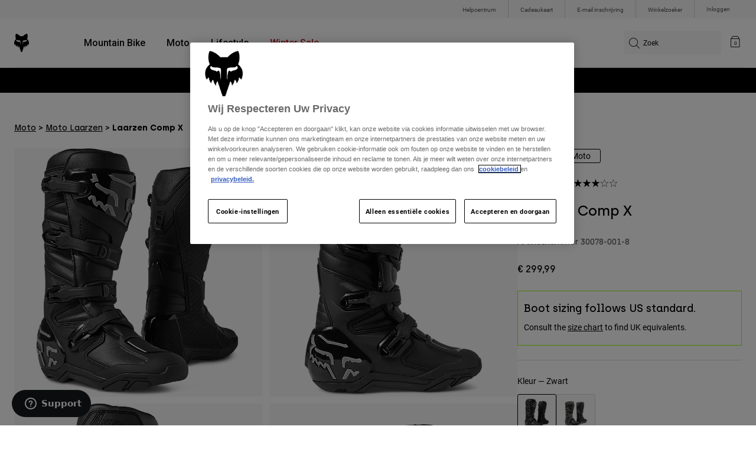

--- FILE ---
content_type: text/html;charset=UTF-8
request_url: https://nl.foxracing.com/product/laarzen-comp-x/30078.html?dwvar_30078_color=001&dwvar_30078_size=8&cgid=moto-boots
body_size: 30670
content:



<!DOCTYPE html>


<html lang="nl">
<head>


<!-- OneTrust Cookies Consent Notice start for nl.foxracing.com -->
<script defer src="https://cdn.cookielaw.org/scripttemplates/otSDKStub.js" type="text/javascript" charset="UTF-8"
data-document-language="true"
data-domain-script="7ceafb64-b999-4ee3-8d73-e2d3e96e3459">
</script>
<script type="text/javascript">function OptanonWrapper() { }</script>
<!-- OneTrust Cookies Consent Notice end for nl.foxracing.com -->














<!--[if gt IE 9]><!-->
<script>//common/scripts.isml</script>



<script defer type="text/javascript" src="/on/demandware.static/Sites-FoxEU-Site/-/nl_NL/v1769588687486/js/main.js"></script>



    
        <script defer type="text/javascript" src="/on/demandware.static/Sites-FoxEU-Site/-/nl_NL/v1769588687486/js/pageDesigner.js"
            
            >
        </script>
    

    
        <script defer type="text/javascript" src="/on/demandware.static/Sites-FoxEU-Site/-/nl_NL/v1769588687486/js/productDetail.js"
            
            >
        </script>
    




<!--<![endif]-->



<meta charset=UTF-8>
<meta http-equiv="x-ua-compatible" content="ie=edge">
<meta name="viewport" content="width=device-width, initial-scale=1, maximum-scale=5">


<title>Laarzen Comp X | Fox Racing® Nederland</title>

<script defer type="text/javascript" src="/on/demandware.static/Sites-FoxEU-Site/-/nl_NL/v1769588687486/js/EswHooks.js"></script>
<link rel="stylesheet" href="/on/demandware.static/Sites-FoxEU-Site/-/nl_NL/v1769588687486/css/EswCss.css" />
<meta name="description" content="Koop Laarzen Comp X bij Fox Racing&reg; - Nederland"/>
<meta name="keywords" content="Fox Racing"/>



<meta property="og:image" content="https://s7d2.scene7.com/is/image/FoxRacing/30078001_1?$dw_detn1$&amp;fmt=webp-alpha">








<meta property="og:title" content="Laarzen Comp X" />


<meta property="og:description" content="Koop Laarzen Comp X bij Fox Racing&reg; - Nederland" />

<link rel="icon" type="image/png" href="/on/demandware.static/Sites-FoxEU-Site/-/default/dwedd5bd08/images/favicons/favicon-128.png" sizes="128x128" />
<link rel="icon" type="image/png" href="/on/demandware.static/Sites-FoxEU-Site/-/default/dw89bc1694/images/favicons/favicon-96x96.png" sizes="96x96" />
<link rel="icon" type="image/png" href="/on/demandware.static/Sites-FoxEU-Site/-/default/dw685527a5/images/favicons/favicon-48x48.png" sizes="48x48" />
<link rel="icon" type="image/png" href="/on/demandware.static/Sites-FoxEU-Site/-/default/dwb6278997/images/favicons/favicon-32x32.png" sizes="32x32" />
<link rel="icon" type="image/png" href="/on/demandware.static/Sites-FoxEU-Site/-/default/dwcffb3c19/images/favicons/favicon-16x16.png" sizes="16x16" />



<link id="globalStyles" rel="stylesheet" href="/on/demandware.static/Sites-FoxEU-Site/-/nl_NL/v1769588687486/css/global.css" />

















    <script>
        var yotpoAppKey = 'xrSPrUvEG4IzzWV2vuD8w5yZfBZOb7wqSOcbGJUV';
        var yotpoStaticContentURL = 'https://cdn-widgetsrepository.yotpo.com/v1/loader/';
        var yotpoURL = yotpoStaticContentURL + yotpoAppKey;
        (function e() {
            var e = document.createElement("script");
                    e.type = "text/javascript",
                    e.async = true,
                    e.src = yotpoURL;
            var t = document.getElementsByTagName("script")[0];
            t.parentNode.insertBefore(e, t)
        })();
    </script>



<script async type="text/javascript" id="sig-api" data-order-session-id="aHR0cHM6Ly9ubC5mb3hyYWNpbmcuY29tL2Q1ZWI3NWQ0MWFlMDUwOGI4MzFlMzliYjc0" src="https://cdn-scripts.signifyd.com/api/script-tag.js"></script>
<meta property="og:type" hreflang="website" /><meta property="og:title" hreflang="Laarzen Comp X" /><meta property="og:locale" hreflang="nl_NL" /><meta property="twitter:card" hreflang="summary_large_image" /><meta property="og:description" hreflang="Koop Laarzen Comp X bij Fox Racing® - Nederland" /><meta property="og:url" hreflang="https://nl.foxracing.com/product/laarzen-comp-x/30078.html" /><script>
    var pageAction = 'productshowincategory';
    window.dataLayer = window.dataLayer || [];
    var orderId = -1;

    // In all cases except Order Confirmation, the data layer should be pushed, so default to that case
    var pushDataLayer = true;
    if (pageAction === 'orderconfirm') {
        // As of now, the correction is for order confirmation only
        orderId = getOrderId({"event":"pdp","ecommerce":{"detail":{"actionField":{},"products":[{"id":"30078-001","name":"Laarzen Comp X","variant":"30078-001-8","category":"moto/boots","categoryID":"moto-boots","price":"299.99","ph2":"Moto","ph3":"Men's","ph5":"Boots","brand":"Fox","seasonKey":"2023 SP MX","onSale":"false"}]}}});
        var ordersPushedToGoogle = getOrdersPushedToGoogle();
        var orderHasBeenPushedToGoogle = orderHasBeenPushedToGoogle(orderId, ordersPushedToGoogle);
        if (orderHasBeenPushedToGoogle) {
            // If the data has already been sent, let's not push it again.
            pushDataLayer = false;
        }
    }

    if (pushDataLayer) {
        dataLayer.push({"event":"pdp","ecommerce":{"detail":{"actionField":{},"products":[{"id":"30078-001","name":"Laarzen Comp X","variant":"30078-001-8","category":"moto/boots","categoryID":"moto-boots","price":"299.99","ph2":"Moto","ph3":"Men's","ph5":"Boots","brand":"Fox","seasonKey":"2023 SP MX","onSale":"false"}]}}});
        if (pageAction === 'orderconfirm') {
            // Add the orderId to the array of orders that is being stored in localStorage
            ordersPushedToGoogle.push(orderId);
            // The localStorage is what is used to prevent the duplicate send from mobile platforms
            window.localStorage.setItem('ordersPushedToGoogle', JSON.stringify(ordersPushedToGoogle));
        }
    }

    function getOrderId(dataLayer) {
        if ('ecommerce' in dataLayer) {
            if ('purchase' in dataLayer.ecommerce && 'actionField' in dataLayer.ecommerce.purchase &&
                'id' in dataLayer.ecommerce.purchase.actionField) {
                return dataLayer.ecommerce.purchase.actionField.id;
            }
        }

        return -1;
    }

    function getOrdersPushedToGoogle() {
        var ordersPushedToGoogleString = window.localStorage.getItem('ordersPushedToGoogle');
        if (ordersPushedToGoogleString && ordersPushedToGoogleString.length > 0) {
            return JSON.parse(ordersPushedToGoogleString);
        }

        return [];
    }

    function orderHasBeenPushedToGoogle(orderId, ordersPushedToGoogle) {
        if (orderId) {
            for (var index = 0; index < ordersPushedToGoogle.length; index++) {
                if (ordersPushedToGoogle[index] === orderId) {
                    return true;
                }
            }
        }

        return false;
    }
</script>

<script>
    window.dataLayer = window.dataLayer || [];
    dataLayer.push({"environment":"production","demandwareID":"abpbqJn5o0HZKZxKIBW9HySnSG","loggedInState":false,"locale":"nl_NL","currencyCode":"EUR","pageLanguage":"en_US","registered":false,"user_id":""});
</script>


<!-- Google Tag Manager -->
<script>(function(w,d,s,l,i){w[l]=w[l]||[];w[l].push({'gtm.start':
new Date().getTime(),event:'gtm.js'});var f=d.getElementsByTagName(s)[0],
j=d.createElement(s),dl=l!='dataLayer'?'&l='+l:'';j.async=true;j.src=
'https://www.googletagmanager.com/gtm.js?id='+i+dl+'';f.parentNode.insertBefore(j,f);
})(window,document,'script','dataLayer','GTM-KD9QLPH');</script>
<!-- End Google Tag Manager -->


<script defer src="/on/demandware.static/Sites-FoxEU-Site/-/nl_NL/v1769588687486/js/tagmanager.js"></script>

<script>
window.UncachedData = {
  "action": "Data-UncachedData",
  "queryString": "",
  "locale": "nl_NL",
  "__gtmEvents": [
    null
  ]
}
window.CachedData = {
  "action": "Data-CachedData",
  "queryString": "",
  "locale": "nl_NL",
  "siteIntegrations": {
    "adyenCartridgeEnabled": true,
    "GTMEnable": true,
    "googlePlacesEnabled": true,
    "SignifydEnableCartridge": true,
    "Vertex_isEnabled": false,
    "yotpoCartridgeEnabled": true,
    "melissaEnabled": false,
    "ZendeskEnabled": true,
    "googleApiKey": "AIzaSyChe0cUUHqw37O5biEEbIpKNlvy6HFUhso"
  },
  "__gtmEvents": [
    null
  ]
}
</script>

<meta name="p:domain_verify" content="7bfcc613be88ce9b95823f35b52b2db3" />



<link rel="canonical" href="https://nl.foxracing.com/product/laarzen-comp-x/30078.html"/>

<script type="text/javascript">//<!--
/* <![CDATA[ (head-active_data.js) */
var dw = (window.dw || {});
dw.ac = {
    _analytics: null,
    _events: [],
    _category: "",
    _searchData: "",
    _anact: "",
    _anact_nohit_tag: "",
    _analytics_enabled: "true",
    _timeZone: "Etc/GMT+0",
    _capture: function(configs) {
        if (Object.prototype.toString.call(configs) === "[object Array]") {
            configs.forEach(captureObject);
            return;
        }
        dw.ac._events.push(configs);
    },
	capture: function() { 
		dw.ac._capture(arguments);
		// send to CQ as well:
		if (window.CQuotient) {
			window.CQuotient.trackEventsFromAC(arguments);
		}
	},
    EV_PRD_SEARCHHIT: "searchhit",
    EV_PRD_DETAIL: "detail",
    EV_PRD_RECOMMENDATION: "recommendation",
    EV_PRD_SETPRODUCT: "setproduct",
    applyContext: function(context) {
        if (typeof context === "object" && context.hasOwnProperty("category")) {
        	dw.ac._category = context.category;
        }
        if (typeof context === "object" && context.hasOwnProperty("searchData")) {
        	dw.ac._searchData = context.searchData;
        }
    },
    setDWAnalytics: function(analytics) {
        dw.ac._analytics = analytics;
    },
    eventsIsEmpty: function() {
        return 0 == dw.ac._events.length;
    }
};
/* ]]> */
// -->
</script>
<script type="text/javascript">//<!--
/* <![CDATA[ (head-cquotient.js) */
var CQuotient = window.CQuotient = {};
CQuotient.clientId = 'bgml-FoxEU';
CQuotient.realm = 'BGML';
CQuotient.siteId = 'FoxEU';
CQuotient.instanceType = 'prd';
CQuotient.locale = 'nl_NL';
CQuotient.fbPixelId = '1139662696127955';
CQuotient.activities = [];
CQuotient.cqcid='';
CQuotient.cquid='';
CQuotient.cqeid='';
CQuotient.cqlid='';
CQuotient.apiHost='api.cquotient.com';
/* Turn this on to test against Staging Einstein */
/* CQuotient.useTest= true; */
CQuotient.useTest = ('true' === 'false');
CQuotient.initFromCookies = function () {
	var ca = document.cookie.split(';');
	for(var i=0;i < ca.length;i++) {
	  var c = ca[i];
	  while (c.charAt(0)==' ') c = c.substring(1,c.length);
	  if (c.indexOf('cqcid=') == 0) {
		CQuotient.cqcid=c.substring('cqcid='.length,c.length);
	  } else if (c.indexOf('cquid=') == 0) {
		  var value = c.substring('cquid='.length,c.length);
		  if (value) {
		  	var split_value = value.split("|", 3);
		  	if (split_value.length > 0) {
			  CQuotient.cquid=split_value[0];
		  	}
		  	if (split_value.length > 1) {
			  CQuotient.cqeid=split_value[1];
		  	}
		  	if (split_value.length > 2) {
			  CQuotient.cqlid=split_value[2];
		  	}
		  }
	  }
	}
}
CQuotient.getCQCookieId = function () {
	if(window.CQuotient.cqcid == '')
		window.CQuotient.initFromCookies();
	return window.CQuotient.cqcid;
};
CQuotient.getCQUserId = function () {
	if(window.CQuotient.cquid == '')
		window.CQuotient.initFromCookies();
	return window.CQuotient.cquid;
};
CQuotient.getCQHashedEmail = function () {
	if(window.CQuotient.cqeid == '')
		window.CQuotient.initFromCookies();
	return window.CQuotient.cqeid;
};
CQuotient.getCQHashedLogin = function () {
	if(window.CQuotient.cqlid == '')
		window.CQuotient.initFromCookies();
	return window.CQuotient.cqlid;
};
CQuotient.trackEventsFromAC = function (/* Object or Array */ events) {
try {
	if (Object.prototype.toString.call(events) === "[object Array]") {
		events.forEach(_trackASingleCQEvent);
	} else {
		CQuotient._trackASingleCQEvent(events);
	}
} catch(err) {}
};
CQuotient._trackASingleCQEvent = function ( /* Object */ event) {
	if (event && event.id) {
		if (event.type === dw.ac.EV_PRD_DETAIL) {
			CQuotient.trackViewProduct( {id:'', alt_id: event.id, type: 'raw_sku'} );
		} // not handling the other dw.ac.* events currently
	}
};
CQuotient.trackViewProduct = function(/* Object */ cqParamData){
	var cq_params = {};
	cq_params.cookieId = CQuotient.getCQCookieId();
	cq_params.userId = CQuotient.getCQUserId();
	cq_params.emailId = CQuotient.getCQHashedEmail();
	cq_params.loginId = CQuotient.getCQHashedLogin();
	cq_params.product = cqParamData.product;
	cq_params.realm = cqParamData.realm;
	cq_params.siteId = cqParamData.siteId;
	cq_params.instanceType = cqParamData.instanceType;
	cq_params.locale = CQuotient.locale;
	
	if(CQuotient.sendActivity) {
		CQuotient.sendActivity(CQuotient.clientId, 'viewProduct', cq_params);
	} else {
		CQuotient.activities.push({activityType: 'viewProduct', parameters: cq_params});
	}
};
/* ]]> */
// -->
</script>


   <script type="application/ld+json">
        {"@context":"http://schema.org/","@type":"Product","name":"Laarzen Comp X","description":null,"mpn":"30078-001-8","sku":"30078-001-8","brand":{"@type":"Thing","name":"Fox"},"image":["https://s7d2.scene7.com/is/image/FoxRacing/30078001_1?$dw_detn1$&fmt=webp-alpha","https://s7d2.scene7.com/is/image/FoxRacing/30078001_2?$dw_detn1$&fmt=webp-alpha","https://s7d2.scene7.com/is/image/FoxRacing/30078001_3?$dw_detn1$&fmt=webp-alpha","https://s7d2.scene7.com/is/image/FoxRacing/30078001_4?$dw_detn1$&fmt=webp-alpha","https://s7d2.scene7.com/is/image/FoxRacing/30078001_5?$dw_detn1$&fmt=webp-alpha","https://s7d2.scene7.com/is/image/FoxRacing/30078001_6?$dw_detn1$&fmt=webp-alpha","https://s7d2.scene7.com/is/image/FoxRacing/30078001_7?$dw_detn1$&fmt=webp-alpha","https://s7d2.scene7.com/is/image/FoxRacing/30078001_8?$dw_detn1$&fmt=webp-alpha","https://s7d2.scene7.com/is/image/FoxRacing/30078001_9?$dw_detn1$&fmt=webp-alpha","https://s7d2.scene7.com/is/image/FoxRacing/30078001_10?$dw_detn1$&fmt=webp-alpha","https://s7d2.scene7.com/is/image/FoxRacing/30078001_11?$dw_detn1$&fmt=webp-alpha"],"offers":{"url":{},"@type":"Offer","priceCurrency":"EUR","price":"299.99","availability":"http://schema.org/InStock"}}
    </script>


</head>
<body>


<!-- Google Tag Manager (noscript) -->
<noscript><iframe src="https://www.googletagmanager.com/ns.html?id=GTM-KD9QLPH"
height="0" width="0" style="display:none;visibility:hidden"></iframe></noscript>
<!-- End Google Tag Manager (noscript) -->
<div class="page" data-action="Product-ShowInCategory" data-querystring="cgid=moto-boots&amp;dwvar_30078_color=001&amp;dwvar_30078_size=8&amp;pid=30078" >














<script async data-environment="production" src="https://js.klarna.com/web-sdk/v1/klarna.js" data-client-id="8b610ed1-c164-5103-afa6-76507f285a32"></script>






    <header class="logo-left fixed-header-enhanced " id="top-header">
    <a href="#maincontent" class="skip" aria-label="Overslaan en naar hoofdinhoud">Overslaan en naar hoofdinhoud</a>
<a href="#footercontent" class="skip" aria-label="Overslaan en naar inhoud voettekst">Overslaan en naar inhoud voettekst</a>

    <div class="header-utility hidden-md-down">
        <div class="container">
            <div class="row no-gutters">
                <div class="col">
                    <div class="pull-right">
                        



    
    <div class="content-asset" data-asset-id="header-utility-links"><!-- dwMarker="content" dwContentID="303becd7f0ed2c826f11e69767" dwContentBMID="header-utility-links" -->
        <div class="header-utility-links">
    <div class="utility-link">
        <a href="https://nl.foxracing.com/help">Helpcentrum</a>
    </div>
    <div class="utility-link">
        <a href="https://nl.foxracing.com/cadeaukaart">Cadeaukaart</a>
    </div>
    <div class="utility-link">
        <a href="https://nl.foxracing.com/join.html">E-mail inschrijving</a>
    </div>
    <div class="utility-link">
        <a href="https://nl.foxracing.com/stores">Winkelzoeker</a>
    </div>
</div>
    </div> <!-- End content-asset -->




                    </div>
                </div>

                <div class="header-account-container">
                    


    <div class="account-link user">
        <a class="sr-only" href="https://nl.foxracing.com/login" tabindex="0">
            Inloggen
        </a>
        <a class="js-login header-account-link" href="https://nl.foxracing.com/login" data-url="https://nl.foxracing.com/on/demandware.store/Sites-FoxEU-Site/nl_NL/Login-ShowModal?modal=login" aria-label="Inloggen">
            
                Inloggen
            
        </a>
    </div>

                    
                    
                    
                </div>
            </div>
        </div>
    </div>
    
    

    <nav class="header-nav nav-left  transparent-nav-light" id="header-nav" aria-label="Fox Racing Main Navigation">
        <div class="header container">
            <div class="row header-nav-row no-gutters">

                <div class="col header-column-2">
                    <div class="brand">
                        <a class="logo-home d-block" href="https://nl.foxracing.com/" title="Fox Racing Home"></a>
                    </div>
                </div>

                <div class="col header-column-1">
                    <div class="main-menu navbar-toggleable-md menu-toggleable-left multilevel-dropdown" id="sg-navbar-collapse">
                        <nav class="navbar navbar-expand-lg bg-inverse col-12" aria-label="Fox Racing">
    <div class="close-menu d-lg-none">
        <button class="back" role="button" aria-label="Terug naar vorig menu">
            <span class="icon icon-arrow-left-thin"></span>
            Back to <span class="back-parent-name"></span>
        </button>
    </div>
    <div class="menu-group">
        <ul class="nav navbar-nav">
            
                
                        
                        
                            
                            
                            <li class="nav-item custom-dropdown megamenu ">
                                
                                <a href="https://nl.foxracing.com/mtb/" id="nav-mtb-menu" class="nav-link dropdown-toggle" data-toggle="dropdown" data-parentname="Alle" aria-haspopup="true" aria-expanded="false" tabindex="0">Mountain Bike</a>
                                
                                
                                    















<ul class="dropdown-menu mega-standard second-level-menu-group" aria-label="mtb-menu">
    
        
            <div class="container">
                <ul class="menu-subcategories">

                    
                    
                        <li class="dropdown-item featured-item custom-dropdown col-lg">
                            <a href="https://nl.foxracing.com/mtb/" id="mtb-new-and-featured" class="dropdown-link dropdown-toggle nav-link" data-toggle="dropdown" data-parentname="Mountain Bike" aria-haspopup="true" aria-expanded="false" tabindex="0">Nieuw en trends</a>
                            <ul class="dropdown-menu" aria-label="mtb-new-and-featured">
                                
                                    
                                        <li class="dropdown-item">
                                            <a href="https://nl.foxracing.com/mtb/new/" id="mtb-new-arrivals" class="dropdown-link" tabindex="-1">Nieuw</a>
                                        </li>
                                    
                                
                                    
                                        <li class="dropdown-item">
                                            <a href="https://nl.foxracing.com/mtb/best-sellers/" id="mtb-best-sellers" class="dropdown-link" tabindex="-1">Best sellers</a>
                                        </li>
                                    
                                
                                    
                                        <li class="dropdown-item">
                                            <a href="https://nl.foxracing.com/mtb-fa25-defend-lunar-special-edition.html" id="mtb-new-and-featured-11" class="dropdown-link" tabindex="-1">Lunar</a>
                                        </li>
                                    
                                
                                    
                                        <li class="dropdown-item">
                                            <a href="https://nl.foxracing.com/mtb-kleding-winter/" id="mtb-new-and-featured-7" class="dropdown-link" tabindex="-1">Winter Essentials</a>
                                        </li>
                                    
                                
                                    
                                        <li class="dropdown-item">
                                            <a href="https://nl.foxracing.com/mtb/mtb-gear-sets/" id="mtb-gear-kits-menu" class="dropdown-link" tabindex="-1">Gear Sets</a>
                                        </li>
                                    
                                
                                    
                                        <li class="dropdown-item">
                                            <a href="https://nl.foxracing.com/mtb/dames/" id="mtb-womens-menu" class="dropdown-link" tabindex="-1">Dames</a>
                                        </li>
                                    
                                
                                    
                                        <li class="dropdown-item">
                                            <a href="https://nl.foxracing.com/mtb/kinderen/" id="mtb-youth-menu" class="dropdown-link" tabindex="-1">Kinderen</a>
                                        </li>
                                    
                                
                            </ul>
                        </li>
                    

                    
                        
                        
                            
                            <li class="dropdown-item custom-dropdown col-lg">
                                <a href="https://nl.foxracing.com/mtb/" id="mtb-gear" class="dropdown-link dropdown-toggle nav-link" data-toggle="dropdown" data-parentname="Uitrusting" aria-haspopup="true" aria-expanded="false" tabindex="0">Uitrusting</a>
                                


<ul class="dropdown-menu" aria-label="mtb-gear">
    
        
            <li class="dropdown-item">
                <a href="https://nl.foxracing.com/mtb/mtb-helmen/" id="mtb-helmets-menu" class="dropdown-link" tabindex="-1">Helmen</a>
            </li>
        
    
        
            <li class="dropdown-item">
                <a href="https://nl.foxracing.com/mtb/mtb-schoenen/" id="mtb-shoes-menu" class="dropdown-link" tabindex="-1">Schoenen</a>
            </li>
        
    
        
            <li class="dropdown-item">
                <a href="https://nl.foxracing.com/mtb/mtb-kleding/mtb-truien/" id="mtb-jerseys-menu" class="dropdown-link" tabindex="-1">Truien</a>
            </li>
        
    
        
            <li class="dropdown-item">
                <a href="https://nl.foxracing.com/mtb/mtb-kleding/mtb-jassen/" id="mtb-jackets-menu" class="dropdown-link" tabindex="-1">Jassen</a>
            </li>
        
    
        
            <li class="dropdown-item">
                <a href="https://nl.foxracing.com/mtb/mtb-kleding/mtb-broeken/" id="mtb-trousers-menu" class="dropdown-link" tabindex="-1">Broeken</a>
            </li>
        
    
        
            <li class="dropdown-item">
                <a href="https://nl.foxracing.com/mtb/mtb-kleding/mtb-shorts/" id="mtb-shorts-menu" class="dropdown-link" tabindex="-1">Korte broeken</a>
            </li>
        
    
        
            <li class="dropdown-item">
                <a href="https://nl.foxracing.com/mtb/mtb-kleding/mtb-base-layers/" id="mtb-base-layers-menu" class="dropdown-link" tabindex="-1">Onderlagen</a>
            </li>
        
    
        
            <li class="dropdown-item">
                <a href="https://nl.foxracing.com/mtb/mtb-kleding/mtb-handschoenen/" id="mtb-gloves-menu" class="dropdown-link" tabindex="-1">Handschoenen</a>
            </li>
        
    
        
            <li class="dropdown-item">
                <a href="https://nl.foxracing.com/mtb/mtb-kleding/mtb-sokken/" id="mtb-socks-menu" class="dropdown-link" tabindex="-1">Sokken</a>
            </li>
        
    
        
            <li class="dropdown-item">
                <a href="https://nl.foxracing.com/mtb/mtb-bescherming/" id="mtb-protections-menu" class="dropdown-link" tabindex="-1">Beschermingen</a>
            </li>
        
    
        
            <li class="dropdown-item">
                <a href="https://nl.foxracing.com/mtb/mtb-brillen/" id="mtb-goggles-menu" class="dropdown-link" tabindex="-1">Brillen</a>
            </li>
        
    
        
            <li class="dropdown-item">
                <a href="https://nl.foxracing.com/mtb/mtb-accessoires/mtb-tassen/" id="mtb-bags-menu" class="dropdown-link" tabindex="-1">Tassen</a>
            </li>
        
    
        
            <li class="dropdown-item">
                <a href="https://nl.foxracing.com/mtb/mtb-accessoires/" id="mtb-accessories-menu" class="dropdown-link" tabindex="-1">Accessoires</a>
            </li>
        
    
        
            <li class="dropdown-item">
                <a href="https://nl.foxracing.com/spare-parts/" id="mtb-spare-parts-menu" class="dropdown-link" tabindex="-1">Onderdelen</a>
            </li>
        
    
    
</ul>

                            </li>
                        
                    
                        
                        
                            
                            <li class="dropdown-item custom-dropdown col-lg">
                                <a href="javascript:void(0);" id="mtb-collections-menu" class="dropdown-link dropdown-toggle nav-link" data-toggle="dropdown" data-parentname="Collections" aria-haspopup="true" aria-expanded="false" tabindex="0">Collections</a>
                                


<ul class="dropdown-menu" aria-label="mtb-collections-menu">
    
        
            <li class="dropdown-item">
                <a href="https://nl.foxracing.com/mtb/mtb-kleding/ranger/" id="mtb-collections-ranger-menu" class="dropdown-link" tabindex="-1">Ranger</a>
            </li>
        
    
        
            <li class="dropdown-item">
                <a href="https://nl.foxracing.com/mtb/mtb-kleding/fox-defend/" id="mtb-collections-defend-menu" class="dropdown-link" tabindex="-1">Fox Defend</a>
            </li>
        
    
        
            <li class="dropdown-item">
                <a href="https://nl.foxracing.com/mtb/mtb-kleding/flexair/" id="mtb-collections-flexair-menu" class="dropdown-link" tabindex="-1">Flexair</a>
            </li>
        
    
        
            <li class="dropdown-item">
                <a href="https://nl.foxracing.com/mtb/mtb-kleding/water/" id="mtb-collections-water-menu" class="dropdown-link" tabindex="-1">Water</a>
            </li>
        
    
        
            <li class="dropdown-item">
                <a href="https://nl.foxracing.com/mtb/mtb-kleding/wind/" id="mtb-collections-wind-menu" class="dropdown-link" tabindex="-1">Wind</a>
            </li>
        
    
        
            <li class="dropdown-item">
                <a href="https://nl.foxracing.com/mtb/mtb-kleding/fire/" id="mtb-collections-fire-menu" class="dropdown-link" tabindex="-1">Fire</a>
            </li>
        
    
    
</ul>

                            </li>
                        
                    
                        
                        
                            
                            <li class="dropdown-item custom-dropdown col-lg">
                                <a href="javascript:void(0);" id="mtb-intended-use" class="dropdown-link dropdown-toggle nav-link" data-toggle="dropdown" data-parentname="Aanbevolen gebruik" aria-haspopup="true" aria-expanded="false" tabindex="0">Aanbevolen gebruik</a>
                                


<ul class="dropdown-menu" aria-label="mtb-intended-use">
    
        
            <li class="dropdown-item">
                <a href="https://nl.foxracing.com/mtb/downhill/" id="mtb-style-downhill-menu" class="dropdown-link" tabindex="-1">Downhill</a>
            </li>
        
    
        
            <li class="dropdown-item">
                <a href="https://nl.foxracing.com/mtb/enduro/" id="mtb-style-trailenduro-menu" class="dropdown-link" tabindex="-1">Enduro</a>
            </li>
        
    
        
            <li class="dropdown-item">
                <a href="https://nl.foxracing.com/mtb/trail/" id="mtb-style-trail-menu" class="dropdown-link" tabindex="-1">Trail</a>
            </li>
        
    
        
            <li class="dropdown-item">
                <a href="https://nl.foxracing.com/mtb/cross-country/" id="mtb-style-cross-country-menu" class="dropdown-link" tabindex="-1">XC &amp; Gravel</a>
            </li>
        
    
        
            <li class="dropdown-item">
                <a href="https://nl.foxracing.com/mtb/mtb-kleding/water/" id="mtb-intended-use-rain" class="dropdown-link" tabindex="-1">Rain</a>
            </li>
        
    
        
            <li class="dropdown-item">
                <a href="https://nl.foxracing.com/mtb/mtb-kleding/wind/" id="mtb-intended-use-wind" class="dropdown-link" tabindex="-1">Wind</a>
            </li>
        
    
        
            <li class="dropdown-item">
                <a href="https://nl.foxracing.com/mtb/mtb-kleding/fire/" id="mtb-intended-use-winter" class="dropdown-link" tabindex="-1">Winter</a>
            </li>
        
    
    
</ul>

                            </li>
                        
                    
                        
                        
                            
                            <li class="dropdown-item custom-dropdown col-lg">
                                <a href="javascript:void(0);" id="mtb-guides" class="dropdown-link dropdown-toggle nav-link" data-toggle="dropdown" data-parentname="Gidsen" aria-haspopup="true" aria-expanded="false" tabindex="0">Gidsen</a>
                                


<ul class="dropdown-menu" aria-label="mtb-guides">
    
        
            <li class="dropdown-item">
                <a href="https://nl.foxracing.com/mtb-helmet-guide.html" id="mtb-guides-helmets" class="dropdown-link" tabindex="-1">Helmen</a>
            </li>
        
    
        
            <li class="dropdown-item">
                <a href="https://nl.foxracing.com/mountain-bike-shoes-guide.html" id="mtb-guides-shoes" class="dropdown-link" tabindex="-1">Schoenen</a>
            </li>
        
    
        
            <li class="dropdown-item">
                <a href="https://nl.foxracing.com/mtb-glove-guide.html" id="mtb-guides-gloves" class="dropdown-link" tabindex="-1">Handschoenen</a>
            </li>
        
    
        
            <li class="dropdown-item">
                <a href="https://nl.foxracing.com/mtb-goggle-guide.html" id="mtb-guides-goggles" class="dropdown-link" tabindex="-1">Brillen</a>
            </li>
        
    
        
            <li class="dropdown-item">
                <a href="https://nl.foxracing.com/mtb-gear-guides.html" id="mtb-guides-view-all" class="dropdown-link" tabindex="-1">Alle gidsen bekijken</a>
            </li>
        
    
    
</ul>

                            </li>
                        
                    

                    
                </ul>
            </div>

            
            
                <div class="featured-link-container">
                    <div class="container">
                        <button class="featured-link">
                            <a class="h6" href="https://nl.foxracing.com/mtb/">Ontdek MTB</a>
                        </button>
                    </div>
                </div>
            

            
                <div class="product-help-container">
                    <div class="container">
                        <div class="product-help-header h6">Product Help</div>
                        
                            <button class="product-help-link">
                                <a href="https://nl.foxracing.com/mtb-gear-guides.html">MTB Gear Guides</a>
                            </button>
                        
                            <button class="product-help-link">
                                <a href="https://nl.foxracing.com/helmet-care-guide.html">Helmet Care Guide</a>
                            </button>
                        
                    </div>
                </div>
            

        
    
</ul>

                                
                            </li>
                        
                
                        
                        
                            
                            
                            <li class="nav-item custom-dropdown megamenu ">
                                
                                <a href="/moto/" id="nav-moto" class="nav-link dropdown-toggle" data-toggle="dropdown" data-parentname="Alle" aria-haspopup="true" aria-expanded="false" tabindex="0">Moto</a>
                                
                                
                                    















<ul class="dropdown-menu mega-standard second-level-menu-group" aria-label="moto">
    
        
            <div class="container">
                <ul class="menu-subcategories">

                    
                    
                        <li class="dropdown-item featured-item custom-dropdown col-lg">
                            <a href="https://nl.foxracing.com/moto/" id="moto-new-and-featured" class="dropdown-link dropdown-toggle nav-link" data-toggle="dropdown" data-parentname="Moto" aria-haspopup="true" aria-expanded="false" tabindex="0">Nieuw en trends</a>
                            <ul class="dropdown-menu" aria-label="moto-new-and-featured">
                                
                                    
                                        <li class="dropdown-item">
                                            <a href="https://nl.foxracing.com/moto/nieuw/" id="moto-new-arrivals" class="dropdown-link" tabindex="-1">Nieuw</a>
                                        </li>
                                    
                                
                                    
                                        <li class="dropdown-item">
                                            <a href="https://nl.foxracing.com/moto/best-sellers/" id="moto-best-sellers" class="dropdown-link" tabindex="-1">Best sellers</a>
                                        </li>
                                    
                                
                                    
                                        <li class="dropdown-item">
                                            <a href="https://nl.foxracing.com/mx26-vision-le.html" id="moto-new-and-featured-5" class="dropdown-link" tabindex="-1">Vision Limited Edition</a>
                                        </li>
                                    
                                
                                    
                                        <li class="dropdown-item">
                                            <a href="https://nl.foxracing.com/dngr.html" id="moto-new-and-featured-7" class="dropdown-link" tabindex="-1">DNGR</a>
                                        </li>
                                    
                                
                                    
                                        <li class="dropdown-item">
                                            <a href="https://nl.foxracing.com/mx26-flexair-image-phantom-limited-edition.html" id="moto-new-and-featured-2" class="dropdown-link" tabindex="-1">Image Phantom</a>
                                        </li>
                                    
                                
                                    
                                        <li class="dropdown-item">
                                            <a href="https://nl.foxracing.com/moto/moto-gear-sets/" id="moto-featured-mx26" class="dropdown-link" tabindex="-1">MX26 Collection</a>
                                        </li>
                                    
                                
                                    
                                        <li class="dropdown-item">
                                            <a href="https://nl.foxracing.com/moto/dames/" id="moto-womens-menu" class="dropdown-link" tabindex="-1">Dames</a>
                                        </li>
                                    
                                
                                    
                                        <li class="dropdown-item">
                                            <a href="https://nl.foxracing.com/moto/kinderen/" id="moto-youth-menu" class="dropdown-link" tabindex="-1">Kinderen</a>
                                        </li>
                                    
                                
                                    
                                        <li class="dropdown-item">
                                            <a href="https://nl.foxracing.com/moto-gear-guides.html" id="moto-guides" class="dropdown-link" tabindex="-1">Gidsen</a>
                                        </li>
                                    
                                
                            </ul>
                        </li>
                    

                    
                        
                        
                            
                            <li class="dropdown-item custom-dropdown col-lg">
                                <a href="javascript:void(0);" id="moto-gear" class="dropdown-link dropdown-toggle nav-link" data-toggle="dropdown" data-parentname="Protection" aria-haspopup="true" aria-expanded="false" tabindex="0">Protection</a>
                                


<ul class="dropdown-menu" aria-label="moto-gear">
    
        
            <li class="dropdown-item">
                <a href="https://nl.foxracing.com/moto/moto-helmen/" id="moto-helmets-menu" class="dropdown-link" tabindex="-1">Helmen</a>
            </li>
        
    
        
            <li class="dropdown-item">
                <a href="https://nl.foxracing.com/moto/moto-laarzen/" id="moto-boots-menu" class="dropdown-link" tabindex="-1">Laarzen</a>
            </li>
        
    
        
            <li class="dropdown-item">
                <a href="https://nl.foxracing.com/moto/moto-brillen/" id="moto-goggles-menu" class="dropdown-link" tabindex="-1">Brillen</a>
            </li>
        
    
        
            <li class="dropdown-item">
                <a href="https://nl.foxracing.com/moto/moto-beschermingen/moto-chest-protector/" id="moto-protections-chest-menu" class="dropdown-link" tabindex="-1">Chest Protector</a>
            </li>
        
    
        
            <li class="dropdown-item">
                <a href="https://nl.foxracing.com/moto/moto-beschermingen/moto-elbow-pads/" id="moto-protections-elbow-menu" class="dropdown-link" tabindex="-1">Elbow Pads</a>
            </li>
        
    
        
            <li class="dropdown-item">
                <a href="https://nl.foxracing.com/moto/moto-beschermingen/moto-knee-pads/" id="moto-protections-knee-menu" class="dropdown-link" tabindex="-1">Knee Pads</a>
            </li>
        
    
        
            <li class="dropdown-item">
                <a href="https://nl.foxracing.com/moto/moto-beschermingen/" id="moto-protections-menu" class="dropdown-link" tabindex="-1">Beschermingen</a>
            </li>
        
    
        
            <li class="dropdown-item">
                <a href="https://nl.foxracing.com/spare-parts/" id="moto-spare-parts-menu" class="dropdown-link" tabindex="-1">Spare parts</a>
            </li>
        
    
    
</ul>

                            </li>
                        
                    
                        
                        
                            
                            <li class="dropdown-item custom-dropdown col-lg">
                                <a href="javascript:void(0);" id="moto-clothing-menu" class="dropdown-link dropdown-toggle nav-link" data-toggle="dropdown" data-parentname="Kleding" aria-haspopup="true" aria-expanded="false" tabindex="0">Kleding</a>
                                


<ul class="dropdown-menu" aria-label="moto-clothing-menu">
    
        
            <li class="dropdown-item">
                <a href="https://nl.foxracing.com/moto/moto-gear-sets/" id="moto-gear-kits-menu" class="dropdown-link" tabindex="-1">Gear Sets</a>
            </li>
        
    
        
            <li class="dropdown-item">
                <a href="https://nl.foxracing.com/moto/moto-kleding/moto-truien/" id="moto-jerseys-menu" class="dropdown-link" tabindex="-1">Truien</a>
            </li>
        
    
        
            <li class="dropdown-item">
                <a href="https://nl.foxracing.com/moto/moto-kleding/moto-broeken/" id="moto-trousers-menu" class="dropdown-link" tabindex="-1">Broeken</a>
            </li>
        
    
        
            <li class="dropdown-item">
                <a href="https://nl.foxracing.com/moto/moto-kleding/moto-jassen/" id="moto-jackets-menu" class="dropdown-link" tabindex="-1">Jassen</a>
            </li>
        
    
        
            <li class="dropdown-item">
                <a href="https://nl.foxracing.com/moto/moto-kleding/moto-handschoenen/" id="moto-gloves-menu" class="dropdown-link" tabindex="-1">Handschoenen</a>
            </li>
        
    
        
            <li class="dropdown-item">
                <a href="https://nl.foxracing.com/moto/moto-kleding/moto-base-layers/" id="moto-base-layers-menu" class="dropdown-link" tabindex="-1">Onderlagen</a>
            </li>
        
    
        
            <li class="dropdown-item">
                <a href="https://nl.foxracing.com/moto/moto-kleding/moto-sokken/" id="moto-socks-menu" class="dropdown-link" tabindex="-1">Sokken</a>
            </li>
        
    
    
</ul>

                            </li>
                        
                    
                        
                        
                            
                            <li class="dropdown-item custom-dropdown col-lg">
                                <a href="javascript:void(0);" id="moto-collections" class="dropdown-link dropdown-toggle nav-link" data-toggle="dropdown" data-parentname="Collections" aria-haspopup="true" aria-expanded="false" tabindex="0">Collections</a>
                                


<ul class="dropdown-menu" aria-label="moto-collections">
    
        
            <li class="dropdown-item">
                <a href="/moto/collections/180/" id="collections-180" class="dropdown-link" tabindex="-1">180</a>
            </li>
        
    
        
            <li class="dropdown-item">
                <a href="/moto/collections/360/" id="collections-360" class="dropdown-link" tabindex="-1">360</a>
            </li>
        
    
        
            <li class="dropdown-item">
                <a href="https://nl.foxracing.com/adventure/alle-producten/" id="moto-collections-adv-menu" class="dropdown-link" tabindex="-1">ADV</a>
            </li>
        
    
        
            <li class="dropdown-item">
                <a href="/moto/collections/off-road/" id="collections-offroad" class="dropdown-link" tabindex="-1">Off Road</a>
            </li>
        
    
        
            <li class="dropdown-item">
                <a href="/moto/collections/flexair/" id="collections-moto-flexair" class="dropdown-link" tabindex="-1">Flexair</a>
            </li>
        
    
        
            <li class="dropdown-item">
                <a href="/moto/collections/honda/" id="collections-honda" class="dropdown-link" tabindex="-1">Honda</a>
            </li>
        
    
        
            <li class="dropdown-item">
                <a href="/moto/collections/kawasaki/" id="collections-kawasaki" class="dropdown-link" tabindex="-1">Kawasaki</a>
            </li>
        
    
    
</ul>

                            </li>
                        
                    
                        
                        
                            
                            <li class="dropdown-item custom-dropdown col-lg">
                                <a href="https://nl.foxracing.com/moto/moto-accessoires/" id="moto-accessories-menu" class="dropdown-link dropdown-toggle nav-link" data-toggle="dropdown" data-parentname="Tassen &amp; Accessoires" aria-haspopup="true" aria-expanded="false" tabindex="0">Tassen &amp; Accessoires</a>
                                


<ul class="dropdown-menu" aria-label="moto-accessories-menu">
    
        
            <li class="dropdown-item">
                <a href="https://nl.foxracing.com/moto/moto-accessoires/" id="moto-accessories-all" class="dropdown-link" tabindex="-1">Alle accessoires</a>
            </li>
        
    
        
            <li class="dropdown-item">
                <a href="https://nl.foxracing.com/moto/moto-accessoires/moto-tassen/" id="moto-bags-menu" class="dropdown-link" tabindex="-1">Tassen</a>
            </li>
        
    
        
            <li class="dropdown-item">
                <a href="https://nl.foxracing.com/moto/moto-accessoires/moto-tassen/moto-hydration-packs/" id="moto-hydration-packs-menu" class="dropdown-link" tabindex="-1">Hydration Packs</a>
            </li>
        
    
        
            <li class="dropdown-item">
                <a href="https://nl.foxracing.com/moto/moto-accessoires/moto-stickers/" id="moto-stickers-menu" class="dropdown-link" tabindex="-1">Stickers</a>
            </li>
        
    
    
</ul>

                            </li>
                        
                    

                    
                </ul>
            </div>

            
            
                <div class="featured-link-container">
                    <div class="container">
                        <button class="featured-link">
                            <a class="h6" href="https://nl.foxracing.com/moto/">Ontdek MTB</a>
                        </button>
                    </div>
                </div>
            

            
                <div class="product-help-container">
                    <div class="container">
                        <div class="product-help-header h6">Product Help</div>
                        
                            <button class="product-help-link">
                                <a href="https://nl.foxracing.com/moto-gear-guides.html">Moto Gear Guides</a>
                            </button>
                        
                            <button class="product-help-link">
                                <a href="https://nl.foxracing.com/helmet-care-guide.html">Helmet Care Guide</a>
                            </button>
                        
                            <button class="product-help-link">
                                <a href="https://nl.foxracing.com/boot-care-guide.html">Boot Care Guide</a>
                            </button>
                        
                    </div>
                </div>
            

        
    
</ul>

                                
                            </li>
                        
                
                        
                        
                            
                            
                            <li class="nav-item custom-dropdown megamenu ">
                                
                                <a href="https://nl.foxracing.com/lifestyle.html" id="nav-lifestyle" class="nav-link dropdown-toggle" data-toggle="dropdown" data-parentname="Alle" aria-haspopup="true" aria-expanded="false" tabindex="0">Lifestyle</a>
                                
                                
                                    















<ul class="dropdown-menu mega-standard second-level-menu-group" aria-label="lifestyle">
    
        
            <div class="container">
                <ul class="menu-subcategories">

                    
                    
                        <li class="dropdown-item featured-item custom-dropdown col-lg">
                            <a href="https://nl.foxracing.com/collections/elevated-future/" id="lifestyle-new-and-featured" class="dropdown-link dropdown-toggle nav-link" data-toggle="dropdown" data-parentname="Lifestyle" aria-haspopup="true" aria-expanded="false" tabindex="0">Nieuw en trends</a>
                            <ul class="dropdown-menu" aria-label="lifestyle-new-and-featured">
                                
                                    
                                        <li class="dropdown-item">
                                            <a href="https://nl.foxracing.com/lifestyle/new/" id="lifestyle-new-arrivals" class="dropdown-link" tabindex="-1">Nieuw</a>
                                        </li>
                                    
                                
                                    
                                        <li class="dropdown-item">
                                            <a href="https://nl.foxracing.com/lifestyle/best-sellers/" id="lifestyle-best-sellers" class="dropdown-link" tabindex="-1">Best sellers</a>
                                        </li>
                                    
                                
                                    
                                        <li class="dropdown-item">
                                            <a href="https://nl.foxracing.com/fanwear.html" id="lfs-new-and-featured-hello" class="dropdown-link" tabindex="-1">Fanwear</a>
                                        </li>
                                    
                                
                                    
                                        <li class="dropdown-item">
                                            <a href="https://nl.foxracing.com/kit-connect.html" id="lifestyle-new-featured-race" class="dropdown-link" tabindex="-1">Race Inspired Looks</a>
                                        </li>
                                    
                                
                                    
                                        <li class="dropdown-item">
                                            <a href="https://nl.foxracing.com/lifestyle/key-looks/" id="lifestyle-new-featured-1" class="dropdown-link" tabindex="-1">Keylooks</a>
                                        </li>
                                    
                                
                                    
                                        <li class="dropdown-item">
                                            <a href="https://nl.foxracing.com/training/" id="lifestyle-featured-training" class="dropdown-link" tabindex="-1">Training Collection</a>
                                        </li>
                                    
                                
                            </ul>
                        </li>
                    

                    
                        
                        
                            
                            <li class="dropdown-item custom-dropdown col-lg">
                                <a href="/lifestyle/men/" id="lifestyle-mens" class="dropdown-link dropdown-toggle nav-link" data-toggle="dropdown" data-parentname="Men" aria-haspopup="true" aria-expanded="false" tabindex="0">Men</a>
                                


<ul class="dropdown-menu" aria-label="lifestyle-mens">
    
        
            <li class="dropdown-item">
                <a href="/lifestyle/men/t-shirts/" id="lifestyle-mens-tees" class="dropdown-link" tabindex="-1">T-shirts</a>
            </li>
        
    
        
            <li class="dropdown-item">
                <a href="/lifestyle/men/hoodies-en-fleece/" id="lifestyle-mens-hoodies" class="dropdown-link" tabindex="-1">Hoodies en fleece</a>
            </li>
        
    
        
            <li class="dropdown-item">
                <a href="/lifestyle/men/jassen/" id="lifestyle-men-jackets" class="dropdown-link" tabindex="-1">Jassen</a>
            </li>
        
    
        
            <li class="dropdown-item">
                <a href="/lifestyle/men/broeken/" id="lifestyle-mens-pants" class="dropdown-link" tabindex="-1">Broeken</a>
            </li>
        
    
        
            <li class="dropdown-item">
                <a href="/lifestyle/men/shorts/" id="lifestyle-mens-shorts" class="dropdown-link" tabindex="-1">Shorts</a>
            </li>
        
    
        
            <li class="dropdown-item">
                <a href="/lifestyle/men/overhemden/" id="lifestyle-mens-shirts" class="dropdown-link" tabindex="-1">Overhemden</a>
            </li>
        
    
        
            <li class="dropdown-item">
                <a href="/lifestyle/men/boardshorts/" id="lifestyle-mens-boardshorts" class="dropdown-link" tabindex="-1">Boardshorts</a>
            </li>
        
    
        
            <li class="dropdown-item">
                <a href="https://nl.foxracing.com/training/gym-clothing/mens-gym-clothes/" id="lifestyle-men-training" class="dropdown-link" tabindex="-1">Training Collection</a>
            </li>
        
    
        
            <li class="dropdown-item">
                <a href="https://nl.foxracing.com/lifestyle/men/" id="lifestyle-mens-all" class="dropdown-link" tabindex="-1">All Lifestyle Clothing</a>
            </li>
        
    
    
</ul>

                            </li>
                        
                    
                        
                        
                            
                            <li class="dropdown-item custom-dropdown col-lg">
                                <a href="/lifestyle/women/" id="lifestyle-womens" class="dropdown-link dropdown-toggle nav-link" data-toggle="dropdown" data-parentname="Women" aria-haspopup="true" aria-expanded="false" tabindex="0">Women</a>
                                


<ul class="dropdown-menu" aria-label="lifestyle-womens">
    
        
            <li class="dropdown-item">
                <a href="/lifestyle/women/t-shirts-tops/" id="lifestyle-womens-tees" class="dropdown-link" tabindex="-1">T-Shirts &amp; Tops</a>
            </li>
        
    
        
            <li class="dropdown-item">
                <a href="/lifestyle/women/hoodies-en-truien/" id="lifestyle-womens-hoodies" class="dropdown-link" tabindex="-1">Hoodies en truien</a>
            </li>
        
    
        
            <li class="dropdown-item">
                <a href="/lifestyle/women/jassen/" id="lifestyle-womens-jackets" class="dropdown-link" tabindex="-1">Jassen</a>
            </li>
        
    
        
            <li class="dropdown-item">
                <a href="/lifestyle/women/leggings-broeken/" id="lifestyle-womens-pants" class="dropdown-link" tabindex="-1">Leggings &amp; Broeken</a>
            </li>
        
    
        
            <li class="dropdown-item">
                <a href="/lifestyle/women/shorts/" id="lifestyle-womens-shorts" class="dropdown-link" tabindex="-1">Shorts</a>
            </li>
        
    
        
            <li class="dropdown-item">
                <a href="/lifestyle/women/shirts/" id="lifestyle-womens-tops" class="dropdown-link" tabindex="-1">Shirts</a>
            </li>
        
    
        
            <li class="dropdown-item">
                <a href="https://nl.foxracing.com/training/gym-clothing/womens-gym-clothes/" id="lifestyle-womens-training" class="dropdown-link" tabindex="-1">Training Collection</a>
            </li>
        
    
        
            <li class="dropdown-item">
                <a href="https://nl.foxracing.com/lifestyle/women/" id="lifestyle-womens-all" class="dropdown-link" tabindex="-1">All Lifestyle Clothing</a>
            </li>
        
    
    
</ul>

                            </li>
                        
                    
                        
                        
                            
                            <li class="dropdown-item custom-dropdown col-lg">
                                <a href="/lifestyle/youth/" id="lifestyle-youth" class="dropdown-link dropdown-toggle nav-link" data-toggle="dropdown" data-parentname="Youth" aria-haspopup="true" aria-expanded="false" tabindex="0">Youth</a>
                                


<ul class="dropdown-menu" aria-label="lifestyle-youth">
    
        
            <li class="dropdown-item">
                <a href="/lifestyle/youth/t-shirts/" id="lifestyle-youth-tees" class="dropdown-link" tabindex="-1">T-shirts</a>
            </li>
        
    
        
            <li class="dropdown-item">
                <a href="/lifestyle/youth/hoodies/" id="lifestyle-youth-hoodies" class="dropdown-link" tabindex="-1">Hoodies</a>
            </li>
        
    
        
            <li class="dropdown-item">
                <a href="/lifestyle/youth/pants-and-shorts/" id="lifestyle-youth-pants-shorts" class="dropdown-link" tabindex="-1">Pants and Shorts</a>
            </li>
        
    
        
            <li class="dropdown-item">
                <a href="https://nl.foxracing.com/lifestyle/youth/" id="lifestyle-youth-all" class="dropdown-link" tabindex="-1">All Lifestyle Clothing</a>
            </li>
        
    
    
</ul>

                            </li>
                        
                    
                        
                        
                            
                            <li class="dropdown-item custom-dropdown col-lg">
                                <a href="/lifestyle/accessoires/" id="lifestyle-accessories" class="dropdown-link dropdown-toggle nav-link" data-toggle="dropdown" data-parentname="Accessoires" aria-haspopup="true" aria-expanded="false" tabindex="0">Accessoires</a>
                                


<ul class="dropdown-menu" aria-label="lifestyle-accessories">
    
        
            <li class="dropdown-item">
                <a href="https://nl.foxracing.com/accessoires/caps-en-hoeden/" id="lifestyle-hats-caps" class="dropdown-link" tabindex="-1">Hats &amp; Caps</a>
            </li>
        
    
        
            <li class="dropdown-item">
                <a href="https://nl.foxracing.com/accessoires/tassen/" id="lifestyle-bags" class="dropdown-link" tabindex="-1">Bags &amp; Backpacks</a>
            </li>
        
    
        
            <li class="dropdown-item">
                <a href="/lifestyle/accessoires/socks/" id="lifestyle-socks" class="dropdown-link" tabindex="-1">Socks</a>
            </li>
        
    
        
            <li class="dropdown-item">
                <a href="https://nl.foxracing.com/accessoires/stickers/" id="lifestyle-stickers" class="dropdown-link" tabindex="-1">Stickers</a>
            </li>
        
    
        
            <li class="dropdown-item">
                <a href="https://nl.foxracing.com/accessoires/other-accessories/" id="lifestyle-accessories-other" class="dropdown-link" tabindex="-1">Other Accessories</a>
            </li>
        
    
    
</ul>

                            </li>
                        
                    

                    
                </ul>
            </div>

            
            
                <div class="featured-link-container">
                    <div class="container">
                        <button class="featured-link">
                            <a class="h6" href="https://nl.foxracing.com/lifestyle/">Shop All Lifestyle</a>
                        </button>
                    </div>
                </div>
            

            

        
    
</ul>

                                
                            </li>
                        
                
                        
                        
                            
                            
                            <li class="nav-item custom-dropdown megamenu highlight">
                                
                                <a href="https://nl.foxracing.com/sale/" id="nav-sale-outlet" class="nav-link dropdown-toggle" data-toggle="dropdown" data-parentname="Alle" aria-haspopup="true" aria-expanded="false" tabindex="0">Winter Sale</a>
                                
                                
                                    















<ul class="dropdown-menu mega-standard second-level-menu-group" aria-label="sale-outlet">
    
        
            <div class="container">
                <ul class="menu-subcategories">

                    
                    

                    
                        
                        
                            
                            <li class="dropdown-item custom-dropdown col-lg">
                                <a href="https://nl.foxracing.com/sale/mtb/" id="sale-mtb-2" class="dropdown-link dropdown-toggle nav-link" data-toggle="dropdown" data-parentname="MTB" aria-haspopup="true" aria-expanded="false" tabindex="0">MTB</a>
                                


<ul class="dropdown-menu" aria-label="sale-mtb-2">
    
        
            <li class="dropdown-item">
                <a href="https://nl.foxracing.com/sale/mtb/" id="sale-mtb-shop-all-menu" class="dropdown-link" tabindex="-1">Shop All MTB</a>
            </li>
        
    
        
            <li class="dropdown-item">
                <a href="https://nl.foxracing.com/sale/mtb/helmen/" id="sale-mtb-helmets-2" class="dropdown-link" tabindex="-1">Helmen</a>
            </li>
        
    
        
            <li class="dropdown-item">
                <a href="https://nl.foxracing.com/sale/mtb/shoes/" id="sale-mtb-shoes-2" class="dropdown-link" tabindex="-1">Shoes</a>
            </li>
        
    
        
            <li class="dropdown-item">
                <a href="https://nl.foxracing.com/sale/mtb/shirts/" id="sale-mtb-jerseys-2" class="dropdown-link" tabindex="-1">Shirts</a>
            </li>
        
    
        
            <li class="dropdown-item">
                <a href="https://nl.foxracing.com/sale/mtb/outerwear/" id="sale-mtb-outerwear-2" class="dropdown-link" tabindex="-1">Jackets</a>
            </li>
        
    
        
            <li class="dropdown-item">
                <a href="https://nl.foxracing.com/sale/mtb/pants/" id="sale-mtb-pants-2" class="dropdown-link" tabindex="-1">Pants</a>
            </li>
        
    
        
            <li class="dropdown-item">
                <a href="https://nl.foxracing.com/sale/mtb/shorts/" id="sale-mtb-shorts-2" class="dropdown-link" tabindex="-1">Shorts</a>
            </li>
        
    
        
            <li class="dropdown-item">
                <a href="https://nl.foxracing.com/sale/mtb/gloves/" id="sale-mtb-gloves-2" class="dropdown-link" tabindex="-1">Gloves</a>
            </li>
        
    
        
            <li class="dropdown-item">
                <a href="https://nl.foxracing.com/sale/mtb/beschermers/" id="sale-mtb-guards-2" class="dropdown-link" tabindex="-1">Beschermers</a>
            </li>
        
    
        
            <li class="dropdown-item">
                <a href="https://nl.foxracing.com/sale/mtb/brillen/" id="sale-mtb-goggles-2" class="dropdown-link" tabindex="-1">Brillen</a>
            </li>
        
    
        
            <li class="dropdown-item">
                <a href="https://nl.foxracing.com/sale/mtb/socks/" id="sale-mtb-socks-2" class="dropdown-link" tabindex="-1">Socks</a>
            </li>
        
    
    
</ul>

                            </li>
                        
                    
                        
                        
                            
                            <li class="dropdown-item custom-dropdown col-lg">
                                <a href="https://nl.foxracing.com/sale/moto/" id="sale-moto-2" class="dropdown-link dropdown-toggle nav-link" data-toggle="dropdown" data-parentname="Moto" aria-haspopup="true" aria-expanded="false" tabindex="0">Moto</a>
                                


<ul class="dropdown-menu" aria-label="sale-moto-2">
    
        
            <li class="dropdown-item">
                <a href="https://nl.foxracing.com/sale/moto/" id="sale-moto-shop-all-menu" class="dropdown-link" tabindex="-1">Shop All Moto</a>
            </li>
        
    
        
            <li class="dropdown-item">
                <a href="https://nl.foxracing.com/sale/moto/gear-sets/" id="sale-moto-gear-sets-1" class="dropdown-link" tabindex="-1">Gear Sets</a>
            </li>
        
    
        
            <li class="dropdown-item">
                <a href="https://nl.foxracing.com/sale/moto/helmen/" id="sale-moto-helmets-2" class="dropdown-link" tabindex="-1">Helmen</a>
            </li>
        
    
        
            <li class="dropdown-item">
                <a href="https://nl.foxracing.com/sale/moto/shirts/" id="sale-moto-jerseys-2" class="dropdown-link" tabindex="-1">Shirts</a>
            </li>
        
    
        
            <li class="dropdown-item">
                <a href="https://nl.foxracing.com/sale/moto/pants/" id="sale-moto-pants-2" class="dropdown-link" tabindex="-1">Pants</a>
            </li>
        
    
        
            <li class="dropdown-item">
                <a href="https://nl.foxracing.com/sale/moto/boots/" id="sale-moto-boots-2" class="dropdown-link" tabindex="-1">Boots</a>
            </li>
        
    
        
            <li class="dropdown-item">
                <a href="https://nl.foxracing.com/sale/moto/beschermers/" id="sale-moto-guards-2" class="dropdown-link" tabindex="-1">Beschermers</a>
            </li>
        
    
        
            <li class="dropdown-item">
                <a href="https://nl.foxracing.com/sale/moto/gloves/" id="sale-moto-gloves-2" class="dropdown-link" tabindex="-1">Gloves</a>
            </li>
        
    
        
            <li class="dropdown-item">
                <a href="https://nl.foxracing.com/sale/moto/brillen/" id="sale-moto-goggles-2" class="dropdown-link" tabindex="-1">Brillen</a>
            </li>
        
    
        
            <li class="dropdown-item">
                <a href="https://nl.foxracing.com/sale/moto/jackets/" id="sale-moto-jackets-2" class="dropdown-link" tabindex="-1">Jackets</a>
            </li>
        
    
        
            <li class="dropdown-item">
                <a href="https://nl.foxracing.com/sale/moto/socks/" id="sale-moto-socks-2" class="dropdown-link" tabindex="-1">Socks</a>
            </li>
        
    
    
</ul>

                            </li>
                        
                    
                        
                        
                            
                            <li class="dropdown-item custom-dropdown col-lg">
                                <a href="https://nl.foxracing.com/sale/kleding/" id="sale-lifestyle-2" class="dropdown-link dropdown-toggle nav-link" data-toggle="dropdown" data-parentname="Lifestyle" aria-haspopup="true" aria-expanded="false" tabindex="0">Lifestyle</a>
                                


<ul class="dropdown-menu" aria-label="sale-lifestyle-2">
    
        
            <li class="dropdown-item">
                <a href="https://nl.foxracing.com/sale/kleding/" id="sale-offers-shop-all-1-3" class="dropdown-link" tabindex="-1">Shop All Lifestyle</a>
            </li>
        
    
        
            <li class="dropdown-item">
                <a href="https://nl.foxracing.com/sale/kleding/tops/" id="sale-lifestyle-tops-2" class="dropdown-link" tabindex="-1">Tops</a>
            </li>
        
    
        
            <li class="dropdown-item">
                <a href="https://nl.foxracing.com/sale/kleding/hoodies-och-pullovers/" id="sale-lifestyle-hoodies-pullovers-2" class="dropdown-link" tabindex="-1">Hoodies och pullovers</a>
            </li>
        
    
        
            <li class="dropdown-item">
                <a href="https://nl.foxracing.com/sale/kleding/jackets/" id="sale-lifestyle-jackets-2" class="dropdown-link" tabindex="-1">Jackets</a>
            </li>
        
    
        
            <li class="dropdown-item">
                <a href="https://nl.foxracing.com/sale/kleding/broeken/" id="sale-lifestyle-pants-2" class="dropdown-link" tabindex="-1">Broeken</a>
            </li>
        
    
        
            <li class="dropdown-item">
                <a href="https://nl.foxracing.com/sale/kleding/shorts/" id="sale-lifestyle-shorts-2" class="dropdown-link" tabindex="-1">Shorts</a>
            </li>
        
    
        
            <li class="dropdown-item">
                <a href="https://nl.foxracing.com/sale/kleding/boardshorts/" id="sale-lifestyle-boardshorts-3" class="dropdown-link" tabindex="-1">Boardshorts</a>
            </li>
        
    
    
</ul>

                            </li>
                        
                    
                        
                        
                            
                            <li class="dropdown-item custom-dropdown col-lg">
                                <a href="https://nl.foxracing.com/sale/accessories/" id="sale-accessories-1" class="dropdown-link dropdown-toggle nav-link" data-toggle="dropdown" data-parentname="Accessories" aria-haspopup="true" aria-expanded="false" tabindex="0">Accessories</a>
                                


<ul class="dropdown-menu" aria-label="sale-accessories-1">
    
        
            <li class="dropdown-item">
                <a href="https://nl.foxracing.com/sale/accessories/" id="sale-accessories-all-1" class="dropdown-link" tabindex="-1">All Accessories</a>
            </li>
        
    
        
            <li class="dropdown-item">
                <a href="https://nl.foxracing.com/sale/accessories/bags-backpacks/" id="sale-accessories-bags-1" class="dropdown-link" tabindex="-1">Bags &amp; Backpacks</a>
            </li>
        
    
        
            <li class="dropdown-item">
                <a href="https://nl.foxracing.com/sale/accessories/hats-caps/" id="sale-accessories-hats-1" class="dropdown-link" tabindex="-1">Hats &amp; Caps</a>
            </li>
        
    
    
</ul>

                            </li>
                        
                    

                    
                        <li class="dropdown-item col-lg hidden-md-down">
                            




<div class="page-designer chromeless " id="fhe-nav-tile-salecatalogue">
<div class="experience-region experience-main"><div class="experience-component experience-commerce_assets-html">













    <style>
#fhe-nav-tile-salecatalogue .image-block-text {display:none !important;}

.image-block-image-link
{opacity: 0;}
</style>



    







</div></div>

</div>


                        </li>
                    
                </ul>
            </div>

            
            
                <div class="featured-link-container">
                    <div class="container">
                        <button class="featured-link">
                            <a class="h6" href="https://nl.foxracing.com/sale/">Shop All Sale</a>
                        </button>
                    </div>
                </div>
            

            

        
    
</ul>

                                
                            </li>
                        
                
                
                
                
                    <li class="dropdown-item col-lg">
                        




<div class="page-designer chromeless " id="fhe-nav-tile-salecatalogue">
<div class="experience-region experience-main"><div class="experience-component experience-commerce_assets-html">













    <style>
#fhe-nav-tile-salecatalogue .image-block-text {display:none !important;}

.image-block-image-link
{opacity: 0;}
</style>



    







</div></div>

</div>


                    </li>
                
            

            <li class="nav-item d-lg-none mobile-nav-content-wrapper">
                







                <div class="header-utility-mobile d-lg-none">
                    <div class="header-account-mobile">
                        












<div class="mobile-menu-additional-links">

    
        

        <div class="additional-link">
            <a class="js-login" data-url="https://nl.foxracing.com/on/demandware.store/Sites-FoxEU-Site/nl_NL/Login-ShowModal?modal=login" href="https://nl.foxracing.com/login">
                Inloggen
            </a>
        </div>  
    
</div>
                    </div>
                    
                    



    
    <div class="content-asset" data-asset-id="header-utility-links"><!-- dwMarker="content" dwContentID="303becd7f0ed2c826f11e69767" dwContentBMID="header-utility-links" -->
        <div class="header-utility-links">
    <div class="utility-link">
        <a href="https://nl.foxracing.com/help">Helpcentrum</a>
    </div>
    <div class="utility-link">
        <a href="https://nl.foxracing.com/cadeaukaart">Cadeaukaart</a>
    </div>
    <div class="utility-link">
        <a href="https://nl.foxracing.com/join.html">E-mail inschrijving</a>
    </div>
    <div class="utility-link">
        <a href="https://nl.foxracing.com/stores">Winkelzoeker</a>
    </div>
</div>
    </div> <!-- End content-asset -->




                </div>
            </li>
        </ul>
    </div>
</nav>

                    </div>
                </div>

                <div class="col header-column-3">
                    
                    <div class="search hidden-md-down pull-right">
                        <div class="site-search">
    <form role="search"
          action="/search"
          method="get"
          name="simpleSearch">
        <input class="search-facade search-field"
            type="text"
            name="facade"
            value=""
            placeholder="Zoek"
            role="combobox"
            aria-haspopup="listbox"
            aria-expanded="false"
            aria-autocomplete="list"
            aria-activedescendant=""
            aria-label="Voer zoekwoord of artikelnummer in"
            autocomplete="off" />
            <button class="fa fa-search" aria-label="Zoekwoorden invoeren"></button>
        
            <div class="search-modal-header row no-gutters d-none">
                <div class="search-modal-header-text col">Zoek</div>
                <div class="btn close close-button col-auto"></div>
            </div>
            <div class="search-modal d-none">
                <div class="search-field-wrapper">
                    <input class="form-control search-field"
                        type="text"
                        name="q"
                        value=""
                        placeholder="Waar ben je naar op zoek?"
                        role="combobox"
                        aria-haspopup="listbox"
                        aria-expanded="false"
                        aria-autocomplete="list"
                        aria-activedescendant=""
                        aria-label="Voer zoekwoord of artikelnummer in"
                        autocomplete="off" />
                    <button type="submit" name="search-button" class="fa fa-search" aria-label="Zoekwoorden invoeren"></button>
                </div>
                <div class="search-trending">
                    
                        <div class="suggestions-header">
                            Suggesties
                        </div>
                        




<div class="page-designer chromeless " id="search-trending-override_EU">
<div class="experience-region experience-main"><div class="experience-component experience-commerce_layouts-1column"><div class="mobile-1r-1c  full-bleed   "
     data-component-id="374498811cedc453fb8dbd0b74"
     data-component-index="0"
     
     
        style='margin-top: 0px; margin-bottom: 0px;'
     
>

    
        <div class="row mx-0" >
            
            <div class="region col-12 px-0"><div class="experience-component experience-commerce_layouts-1column"><div class="mobile-1r-1c  full-bleed   "
     data-component-id="dbafe24b6c2f18ac36bcf0042f"
     data-component-index="0"
     
     
>

    
        <div class="row mx-0" >
            
            <div class="region col-12 px-0"><div class="experience-component experience-commerce_assets-html">













    <div class="suggestions-items suggestions-gap">

      <a class="name" href="/sale/ ">
            <div class="suggestions-item pill" role="option">
                 <b>Winter Sale</b>
            </div>
      </a>

      <a class="name" href="/mx26-vision-le.html ">
            <div class="suggestions-item pill" role="option">
                 Vision Limited Edition 
            </div>
      </a>

      <a class="name" href="/dngr.html ">
            <div class="suggestions-item pill" role="option">
                 DNGR Signature Collection
            </div>
      </a>

      <a class="name" href="/mtb-fa25-defend-lunar-special-edition.html ">
            <div class="suggestions-item pill" role="option">
                 Lunar Collection
            </div>
      </a>

      <a class="name" href="/product/airframe-borstbeschermer/36475.html">
            <div class="suggestions-item pill" role="option">
                 Airframe
            </div>
      </a>

      <a class="name" href="/mtb/mtb-schoenen/winter-mtb-shoes/">
            <div class="suggestions-item pill" role="option">
                 Fox Union All-Weather
            </div>
      </a>

      <a class="name" href="/rampage-rs.html">
            <div class="suggestions-item pill" role="option">
                 Rampage RS
            </div>
      </a>
</div>



    







</div></div>
        </div>
    
</div>
</div></div>
        </div>
    
</div>
</div></div>

<div class="belowFoldRegion" data-url="/search-trending-override_EU.html?isAjax=true&amp;ajaxRegion=belowFold&amp;applyPDCache=true"></div>

</div>


                    
                </div>
                <div class="suggestions-wrapper" data-url="/on/demandware.store/Sites-FoxEU-Site/nl_NL/SearchServices-GetSuggestions?q=">
                </div>
                <div class="no-results">
                    



    
    <div class="content-asset" data-asset-id="no-search-suggestions_EU"><!-- dwMarker="content" dwContentID="74187948e55b25b327344428da" dwContentBMID="no-search-suggestions_EU" -->
        <p>We're sorry, we did not find results for your search term.</p><p>Modify your search query, view <a href="https://nl.foxracing.com/new/">New Arrivals</a> or <a href="https://nl.foxracing.com/search?cgid=Best-sellers">Best Sellers</a></p>
    </div> <!-- End content-asset -->




                </div>                
            </div>
            <div class="search-modal-backdrop d-none"></div>
        
        <input type="hidden" value="nl_NL" name="lang">
    </form>
</div>

                    </div>
                    <div class="minicart pull-right" data-action-url="/on/demandware.store/Sites-FoxEU-Site/nl_NL/Cart-MiniCartShow" data-cart-url="/cart">
                        <div class="minicart-total">
    <div class="minicart-link" title="Winkelwagen 0 artikelen" aria-label="Winkelwagen 0 artikelen" role="link" aria-haspopup="true" tabindex="0">
        <i class="minicart-icon fa fa-shopping-bag"></i>
        <span class="minicart-quantity" data-minicart-quantity="0.0">
            0
        </span>
    </div>
</div>

<div class="minicart-pd popover popover-bottom" tabindex="-1" id="minicart-pd"></div>
                    </div>
                    
                    <button class="navbar-toggler d-lg-none icon-menu" type="button" data-toggle="collapse" aria-controls="sg-navbar-collapse" title="collapsible menu" aria-expanded="false" aria-label="Toggle navigation"></button>
                </div>
            </div>
        </div>
        
        <div class="sticky-search d-lg-none search-icon-only">
        
            <div class="search-mobile w-100">
                <div class="site-search">
    <form role="search"
          action="/search"
          method="get"
          name="simpleSearch">
        <input class="search-facade search-field"
            type="text"
            name="facade"
            value=""
            placeholder="Zoek"
            role="combobox"
            aria-haspopup="listbox"
            aria-expanded="false"
            aria-autocomplete="list"
            aria-activedescendant=""
            aria-label="Voer zoekwoord of artikelnummer in"
            autocomplete="off" />
            <button class="fa fa-search" aria-label="Zoekwoorden invoeren"></button>
        
            <div class="search-modal-header row no-gutters d-none">
                <div class="search-modal-header-text col">Zoek</div>
                <div class="btn close close-button col-auto"></div>
            </div>
            <div class="search-modal d-none">
                <div class="search-field-wrapper">
                    <input class="form-control search-field"
                        type="text"
                        name="q"
                        value=""
                        placeholder="Waar ben je naar op zoek?"
                        role="combobox"
                        aria-haspopup="listbox"
                        aria-expanded="false"
                        aria-autocomplete="list"
                        aria-activedescendant=""
                        aria-label="Voer zoekwoord of artikelnummer in"
                        autocomplete="off" />
                    <button type="submit" name="search-button" class="fa fa-search" aria-label="Zoekwoorden invoeren"></button>
                </div>
                <div class="search-trending">
                    
                        <div class="suggestions-header">
                            Suggesties
                        </div>
                        




<div class="page-designer chromeless " id="search-trending-override_EU">
<div class="experience-region experience-main"><div class="experience-component experience-commerce_layouts-1column"><div class="mobile-1r-1c  full-bleed   "
     data-component-id="374498811cedc453fb8dbd0b74"
     data-component-index="0"
     
     
        style='margin-top: 0px; margin-bottom: 0px;'
     
>

    
        <div class="row mx-0" >
            
            <div class="region col-12 px-0"><div class="experience-component experience-commerce_layouts-1column"><div class="mobile-1r-1c  full-bleed   "
     data-component-id="dbafe24b6c2f18ac36bcf0042f"
     data-component-index="0"
     
     
>

    
        <div class="row mx-0" >
            
            <div class="region col-12 px-0"><div class="experience-component experience-commerce_assets-html">













    <div class="suggestions-items suggestions-gap">

      <a class="name" href="/sale/ ">
            <div class="suggestions-item pill" role="option">
                 <b>Winter Sale</b>
            </div>
      </a>

      <a class="name" href="/mx26-vision-le.html ">
            <div class="suggestions-item pill" role="option">
                 Vision Limited Edition 
            </div>
      </a>

      <a class="name" href="/dngr.html ">
            <div class="suggestions-item pill" role="option">
                 DNGR Signature Collection
            </div>
      </a>

      <a class="name" href="/mtb-fa25-defend-lunar-special-edition.html ">
            <div class="suggestions-item pill" role="option">
                 Lunar Collection
            </div>
      </a>

      <a class="name" href="/product/airframe-borstbeschermer/36475.html">
            <div class="suggestions-item pill" role="option">
                 Airframe
            </div>
      </a>

      <a class="name" href="/mtb/mtb-schoenen/winter-mtb-shoes/">
            <div class="suggestions-item pill" role="option">
                 Fox Union All-Weather
            </div>
      </a>

      <a class="name" href="/rampage-rs.html">
            <div class="suggestions-item pill" role="option">
                 Rampage RS
            </div>
      </a>
</div>



    







</div></div>
        </div>
    
</div>
</div></div>
        </div>
    
</div>
</div></div>

<div class="belowFoldRegion" data-url="/search-trending-override_EU.html?isAjax=true&amp;ajaxRegion=belowFold&amp;applyPDCache=true"></div>

</div>


                    
                </div>
                <div class="suggestions-wrapper" data-url="/on/demandware.store/Sites-FoxEU-Site/nl_NL/SearchServices-GetSuggestions?q=">
                </div>
                <div class="no-results">
                    



    
    <div class="content-asset" data-asset-id="no-search-suggestions_EU"><!-- dwMarker="content" dwContentID="74187948e55b25b327344428da" dwContentBMID="no-search-suggestions_EU" -->
        <p>We're sorry, we did not find results for your search term.</p><p>Modify your search query, view <a href="https://nl.foxracing.com/new/">New Arrivals</a> or <a href="https://nl.foxracing.com/search?cgid=Best-sellers">Best Sellers</a></p>
    </div> <!-- End content-asset -->




                </div>                
            </div>
            <div class="search-modal-backdrop d-none"></div>
        
        <input type="hidden" value="nl_NL" name="lang">
    </form>
</div>

            </div>
        </div>
    </nav>

    
</header>


<div class="header-banner slide-up d-none">
    <div class="fluid-container">
        <div class="row no-gutters">
            <div class="col header-banner-column-2 d-flex justify-content-between align-items-center">
                <div class="content">
                    




<div class="page-designer chromeless " id="EU_header-banner-promotion">
<div class="experience-region experience-main"><div class="experience-component experience-commerce_assets-html">













    <style>
p.text-right.shipping-discount-cart {
  color: #00865A !important;
}

.promotion-name {
  color: green !important;
}

.product-grid .experience-region,
.product-grid .experience-component {
  max-width: initial !important;
}

.promotions-wrapper {
  color: green !important;
}

.product-tile .promotion {
  color: green !important;
}

.minicart .approaching-discounts .bonus-product-button-wrapper {
  background: #9f0;
  border: 1px solid #000;
}

.minicart .approaching-discounts .bonus-product-button-wrapper .circle {
  border: 1px solid #000;
}

div.primary-images-main {
  display: none;
}

span.color.non-input-label.color-label {
  display: none;
}

.animated-teaser {
  width: 70% !important;
}

div.promotion {
  color: green !important;
}

.product-info .line-item-promo,
.product-summary .line-item-promo,
.multi-shipping .line-item-promo {
  color: green !important;
}

.promotion {
  color: green !important;
}

.header-banner {
  background-color: black;
  line-height: 17px;
}

.header-banner .container {
  padding: 0;
}

#tns1 > .tns-item {
  font-size: 14px;
  color: white;
}

#tns1 > .tns-item a {
  color: white;
}

p.not-returnable-text {
  display: none !important;
}

div.bonus-quantity {
  display: none;
}

span.size.non-input-label {
  display: none;
}

.info-icon:before,
.tooltip-icon:before {
  color: black !important;
}

@media only screen and (min-width: 1024px) {
.countdown-timer {
margin-left: 50px !important;
}
}
</style>



    







</div><div class="experience-component experience-commerce_layouts-1column"><div class="mobile-1r-1c     "
     data-component-id="54cb35b3976e7e7434a2cca3e3"
     data-component-index="1"
     
     
>

    
        <div class="container" >
            <div class="row">
                
                <div class="region col-12"><div class="experience-component experience-commerce_layouts-1column"><div class="mobile-1r-1c  full-bleed   "
     data-component-id="4198dca95921c19fb608825357"
     data-component-index="0"
     
     
        style='margin-top: 0px; margin-bottom: 0px;'
     
>

    
        <div class="row mx-0" >
            
            <div class="region col-12 px-0"><div class="experience-component experience-commerce_assets-html">













    <strong>

<span style="font-size:14px;color:white;">

Winter Sale Ending Soon — Up to 50% Off - 

<a href="/sale/" style="text-decoration:none !important;color:white !important;display: inline !important;font-weight: 400;font-size:14px;"> <u> 

Shop now

</u></a>

</strong>



    







</div></div>
        </div>
    
</div>
</div></div>
            </div>
        </div>
    
</div>
</div><div class="experience-component experience-commerce_assets-html">













    <style>

</style>



    







</div></div>

</div>


                </div>
            </div>
        </div>
    </div>
</div>

<div role="main" id="maincontent">

<div class="pdp page-designer " id="pdp-eu-einstein-generic">
<div class="experience-region experience-main"><div class="experience-component experience-commerce_layouts-productDetails">























<!-- CQuotient Activity Tracking (viewProduct-cquotient.js) -->
<script type="text/javascript">//<!--
/* <![CDATA[ */
(function(){
	try {
		if(window.CQuotient) {
			var cq_params = {};
			cq_params.product = {
					id: '30078',
					sku: '30078-001-8',
					type: '',
					alt_id: ''
				};
			cq_params.realm = "BGML";
			cq_params.siteId = "FoxEU";
			cq_params.instanceType = "prd";
			window.CQuotient.trackViewProduct(cq_params);
		}
	} catch(err) {}
})();
/* ]]> */
// -->
</script>
<script type="text/javascript">//<!--
/* <![CDATA[ (viewProduct-active_data.js) */
dw.ac._capture({id: "30078-001-8", type: "detail"});
/* ]]> */
// -->
</script>

    <header class="container page-header">
        <div class="row breadcrumb-wrapper">
    <div class="col" role="navigation" aria-label="Breadcrumb">
        <ol class="breadcrumb" itemscope itemtype="https://schema.org/BreadcrumbList">
            
                <li class="breadcrumb-item" itemprop="itemListElement" itemscope itemtype="https://schema.org/ListItem">
                    
                        <a href="/moto/" itemscope itemtype="https://schema.org/WebPage" itemprop="item" itemid="/moto/">
                           <span itemprop="name">Moto</span>
                        </a>
                    
                    <meta itemprop="position" content="1" />
                </li>
            
                <li class="breadcrumb-item" itemprop="itemListElement" itemscope itemtype="https://schema.org/ListItem">
                    
                        <a href="/moto/moto-laarzen/" itemscope itemtype="https://schema.org/WebPage" itemprop="item" itemid="/moto/moto-laarzen/">
                           <span itemprop="name">Moto Laarzen</span>
                        </a>
                    
                    <meta itemprop="position" content="2" />
                </li>
            
            
                <li class="breadcrumb-item breadcrumb-product" itemprop="itemListElement" itemscope itemtype="https://schema.org/ListItem">
                    <h2 itemprop="name">Laarzen Comp X</h2>
                      <meta itemprop="position" content="3"/>
                </li>
            
        </ol>
    </div>
</div>

    </header>

    <div class="product-detail product-wrapper"
        data-swatchable-attributes="['color','size']"
        data-pid="30078-001-8"
        data-klaviyo="/on/demandware.store/Sites-FoxEU-Site/nl_NL/Klaviyo-CustomEvent?event=Viewed%20Product">
        <div class="container">
            <div class="product-container-wrapper">
                
                    <div class="d-md-none">
                        


    <div class="badge-product-container badge-image-over">
        
            
                <span class="badge-product badge_new">Nieuw</span>
            
        
        
            
                <span class="badge-product badge_light">Moto</span>
            
        
    </div>


                    </div>
                

                <!-- Product Images Carousel -->
                














<div class="primary-images">
    

    
        <span class="image-arrow d-md-none"></span>
    

    <div class='primary-images-main image-count-11'>
        
            

            
                <link rel="preload" as="image" imagesrcset="https://s7d2.scene7.com/is/image/FoxRacing/30078001_1?$dw_detn1$&amp;fmt=webp-alpha"/>
            
            <img src="https://s7d2.scene7.com/is/image/FoxRacing/30078001_1?$dw_detn1$&amp;fmt=webp-alpha" class="d-block img-fluid" alt="Laarzen Comp X" itemprop="image" />

            

            

            
                

            

            
        
            

            
                <link rel="preload" as="image" imagesrcset="https://s7d2.scene7.com/is/image/FoxRacing/30078001_2?$dw_detn1$&amp;fmt=webp-alpha"/>
            
            <img src="https://s7d2.scene7.com/is/image/FoxRacing/30078001_2?$dw_detn1$&amp;fmt=webp-alpha" class="d-block img-fluid" alt="Laarzen Comp X" itemprop="image" />

            

            

            
                

            

            
        
            

            
                <link rel="preload" as="image" imagesrcset="https://s7d2.scene7.com/is/image/FoxRacing/30078001_3?$dw_detn1$&amp;fmt=webp-alpha"/>
            
            <img src="https://s7d2.scene7.com/is/image/FoxRacing/30078001_3?$dw_detn1$&amp;fmt=webp-alpha" class="d-block img-fluid" alt="Laarzen Comp X" itemprop="image" />

            

            

            
                

            

            
        
            

            
                <link rel="preload" as="image" imagesrcset="https://s7d2.scene7.com/is/image/FoxRacing/30078001_4?$dw_detn1$&amp;fmt=webp-alpha"/>
            
            <img src="https://s7d2.scene7.com/is/image/FoxRacing/30078001_4?$dw_detn1$&amp;fmt=webp-alpha" class="d-block img-fluid" alt="Laarzen Comp X" itemprop="image" />

            

            

            
                

            

            
        
            

            
            <img src="https://s7d2.scene7.com/is/image/FoxRacing/30078001_5?$dw_detn1$&amp;fmt=webp-alpha" class="d-block img-fluid" alt="Laarzen Comp X" itemprop="image" />

            

            

            
                

            

            
        
            

            
            <img src="https://s7d2.scene7.com/is/image/FoxRacing/30078001_6?$dw_detn1$&amp;fmt=webp-alpha" class="d-block img-fluid" alt="Laarzen Comp X" itemprop="image" />

            

            

            
                

            

            
        
            

            
            <img src="https://s7d2.scene7.com/is/image/FoxRacing/30078001_7?$dw_detn1$&amp;fmt=webp-alpha" class="d-block img-fluid" alt="Laarzen Comp X" itemprop="image" />

            

            

            
                

            

            
        
            

            
            <img src="https://s7d2.scene7.com/is/image/FoxRacing/30078001_8?$dw_detn1$&amp;fmt=webp-alpha" class="d-block img-fluid" alt="Laarzen Comp X" itemprop="image" />

            

            

            
                

            

            
        
            

            
            <img src="https://s7d2.scene7.com/is/image/FoxRacing/30078001_9?$dw_detn1$&amp;fmt=webp-alpha" class="d-block img-fluid" alt="Laarzen Comp X" itemprop="image" />

            

            

            
                

            

            
        
            

            
            <img src="https://s7d2.scene7.com/is/image/FoxRacing/30078001_10?$dw_detn1$&amp;fmt=webp-alpha" class="d-block img-fluid" alt="Laarzen Comp X" itemprop="image" />

            

            

            
                

            

            
        
            

            
            <img src="https://s7d2.scene7.com/is/image/FoxRacing/30078001_11?$dw_detn1$&amp;fmt=webp-alpha" class="d-block img-fluid" alt="Laarzen Comp X" itemprop="image" />

            

            

            
                

            

            
        

        
        
    </div>
</div>

                <div class="product-data">

                    
                        <div class="d-none d-md-block">
                            


    <div class="badge-product-container badge-image-over">
        
            
                <span class="badge-product badge_new">Nieuw</span>
            
        
        
            
                <span class="badge-product badge_light">Moto</span>
            
        
    </div>


                        </div>
                    

                    
                        <div class="product-detail-review-container upper">
                            <a href="#yotpo-reviews-main-widget" class="ratings-link">Beoordelingen <div class="product-rating d-flex align-items-center">
    
        <div class="product-rating-stars rating-3">
            
                <span class="rating-icon rating-icon-star"></span>
                <span class="rating-icon rating-icon-star"></span>
                <span class="rating-icon rating-icon-star"></span>
                <span class="rating-icon rating-icon-star-empty"></span>
                <span class="rating-icon rating-icon-star-empty"></span>
            
        </div>
        <div class="product-rating-count ml-2">(5)</div>
    
</div>
</a>
                        </div>
                    

                    <!-- Product Name -->
                    <div class="row">
                        <div class="col">
                            <h1 class="product-name h4">Laarzen Comp X</h1>
                        </div>
                    </div>

                    <!-- Product Number -->
                    
                        <div class="row">
                            <div class="col">
                                <div class="product-number">
                                    Artikelnummer
<span class="product-id">30078-001-8</span>

                                </div>
                            </div>
                        </div>
                    

                    <div class="row">
                        <div class="col">
                            <div class="prices top-prices clearfix">
                                
                                
    
    
    

    <div class="price">
        
        


    
        
    
    <span>
        

        
        <span class="sales">
            
            
            
                <span class="value" content="299.99">
            
            &euro; 299,99


            </span>
        </span>
    </span>

    

    </div>


                            </div>

                            
                        </div>
                    </div>

                    <div class="row">
                        <div class="col">
                            
                                <div class="bundle-description">
                                    <a href="#static-size-chart" style="text-decoration: none;"><p class="h5 mt-2 mb-2 colorhighlight" style="font-size:18px !important;">Boot sizing follows US standard.</p>
 <p class="mt-2 mb-4 colorhighlight">Consult the <u>size chart</u> to find UK equivalents.</p>
 </a>
 
 <style>
 .bundle-description {
 border: 0.5px solid #9f0;
 padding: 10px 10px 0px 10px;
 }
 
 .colorhighlight {
 color: black;
 }
 </style>
                                </div>
                            
                        </div>
                    </div>

                    <div class="attributes product-detail-attributes">
                        
                        
                        
                        <div data-spinner-threshold="1000.0" class="d-none spinner-timer-threshold"></div>
                        
                            <div class="row" data-attr="color">
                                <div class="col-12">
                                    
                                    
                                    






<div class="attribute ">
    

        
        <div class="color non-input-label color-label">
            Kleur &mdash; <span class="color-display-value">Zwart</span>
        </div>

        
        <div class="color-tile swatch-tile-container">
            
                
                    
                    <button class="color-attribute"
                            aria-label="Selecteer Kleur Zwart"
                            aria-describedby="001"
                            data-url="https://nl.foxracing.com/on/demandware.store/Sites-FoxEU-Site/nl_NL/Product-Variation?dwvar_30078_color=001&amp;dwvar_30078_size=8&amp;pid=30078&amp;quantity=1"
                    >
                        <span data-attr-value="001"
                            data-displayvalue="Zwart"
                            class="swatch
                                color-value
                                swatch-value
                                selected
                                selectable
                                lazyload
                                available
                            "
                            data-bg="https://s7d2.scene7.com/is/image/FoxRacing/30078001_1?$dw_detn3$&amp;fmt=webp-alpha"
                            style=""
                        >
                        </span>
                        <span id="001" class="sr-only selected-assistive-text">
                            geselecteerd
                        </span>
                    </button>
                
            
                
            
                
                    
                    <button class="color-attribute"
                            aria-label="Selecteer Kleur Grijs/Zwart"
                            aria-describedby="035"
                            data-url="https://nl.foxracing.com/on/demandware.store/Sites-FoxEU-Site/nl_NL/Product-Variation?dwvar_30078_color=035&amp;dwvar_30078_size=8&amp;pid=30078&amp;quantity=1"
                    >
                        <span data-attr-value="035"
                            data-displayvalue="Grijs/Zwart"
                            class="swatch
                                color-value
                                swatch-value
                                
                                selectable
                                lazyload
                                available
                            "
                            data-bg="https://s7d2.scene7.com/is/image/FoxRacing/30078035_1?$dw_detn3$&amp;fmt=webp-alpha"
                            style=""
                        >
                        </span>
                        <span id="035" class="sr-only selected-assistive-text">
                            
                        </span>
                    </button>
                
            
                
            
        </div>
    
</div>

                                </div>
                            </div>
                        
                            <div class="row" data-attr="size">
                                <div class="col-12">
                                    
                                    
                                    






<div class="attribute ">
    
        <div class="size-attributes non-color-attribute-swatches" data-attr="size">
    <div class="select-size" id="size-1">
        <span class="size non-input-label">
            <span>
                Size
                
                    
            </span>
            
                <span class="size-chart">
                    
    
    
        <a class="size-chart-anchor" href="#static-size-chart">Matentabel</a>
    

                </span>
            
        </span>
        
        
        <div class="size-tile swatch-tile-container ">
            
                <button class="size-attribute swatch"
                    aria-label="Selecteer Size 8"
                    aria-describedby="8"
                    data-url="https://nl.foxracing.com/on/demandware.store/Sites-FoxEU-Site/nl_NL/Product-Variation?dwvar_30078_color=001&amp;dwvar_30078_size=8&amp;pid=30078&amp;quantity=1"
                    data-attr="size"
                >
                    
                    <span data-attr-value="8"
                            data-display-value="8"
                            class="swatch
                                size-value
                                swatch-value
                                non-color-swatch-value
                                selectable
                                available
                                bis-enabled
                                
                            "
                    >   
                            
                        <span class="name">
                            <span class="name">8</span>
                        </span>
                    </span>
                    
                    <span id="8" class="sr-only selected-assistive-text">
                        geselecteerd
                    </span>
                    
                    
                        <span class="description d-none">8</span>
                    
                </button>
            
                <button class="size-attribute swatch"
                    aria-label="Selecteer Size 9"
                    aria-describedby="9"
                    data-url="https://nl.foxracing.com/on/demandware.store/Sites-FoxEU-Site/nl_NL/Product-Variation?dwvar_30078_color=001&amp;dwvar_30078_size=9&amp;pid=30078&amp;quantity=1"
                    data-attr="size"
                >
                    
                    <span data-attr-value="9"
                            data-display-value="9"
                            class="swatch
                                size-value
                                swatch-value
                                non-color-swatch-value
                                selectable
                                available
                                bis-enabled
                                
                            "
                    >   
                            
                        <span class="name">
                            <span class="name">9</span>
                        </span>
                    </span>
                    
                    <span id="9" class="sr-only selected-assistive-text">
                        
                    </span>
                    
                    
                        <span class="description d-none">9</span>
                    
                </button>
            
                <button class="size-attribute swatch"
                    aria-label="Selecteer Size 9.5"
                    aria-describedby="9.5"
                    data-url="https://nl.foxracing.com/on/demandware.store/Sites-FoxEU-Site/nl_NL/Product-Variation?dwvar_30078_color=001&amp;dwvar_30078_size=9.5&amp;pid=30078&amp;quantity=1"
                    data-attr="size"
                >
                    
                    <span data-attr-value="9.5"
                            data-display-value="9.5"
                            class="swatch
                                size-value
                                swatch-value
                                non-color-swatch-value
                                selectable
                                available
                                bis-enabled
                                
                            "
                    >   
                            
                        <span class="name">
                            <span class="name">9.5</span>
                        </span>
                    </span>
                    
                    <span id="9.5" class="sr-only selected-assistive-text">
                        
                    </span>
                    
                    
                        <span class="description d-none">9.5</span>
                    
                </button>
            
                <button class="size-attribute swatch"
                    aria-label="Selecteer Size 10"
                    aria-describedby="10"
                    data-url="https://nl.foxracing.com/on/demandware.store/Sites-FoxEU-Site/nl_NL/Product-Variation?dwvar_30078_color=001&amp;dwvar_30078_size=10&amp;pid=30078&amp;quantity=1"
                    data-attr="size"
                >
                    
                    <span data-attr-value="10"
                            data-display-value="10"
                            class="swatch
                                size-value
                                swatch-value
                                non-color-swatch-value
                                selectable
                                available
                                bis-enabled
                                
                            "
                    >   
                            
                        <span class="name">
                            <span class="name">10</span>
                        </span>
                    </span>
                    
                    <span id="10" class="sr-only selected-assistive-text">
                        
                    </span>
                    
                    
                        <span class="description d-none">10</span>
                    
                </button>
            
                <button class="size-attribute swatch"
                    aria-label="Selecteer Size 10.5"
                    aria-describedby="10.5"
                    data-url="https://nl.foxracing.com/on/demandware.store/Sites-FoxEU-Site/nl_NL/Product-Variation?dwvar_30078_color=001&amp;dwvar_30078_size=10.5&amp;pid=30078&amp;quantity=1"
                    data-attr="size"
                >
                    
                    <span data-attr-value="10.5"
                            data-display-value="10.5"
                            class="swatch
                                size-value
                                swatch-value
                                non-color-swatch-value
                                selectable
                                available
                                bis-enabled
                                
                            "
                    >   
                            
                        <span class="name">
                            <span class="name">10.5</span>
                        </span>
                    </span>
                    
                    <span id="10.5" class="sr-only selected-assistive-text">
                        
                    </span>
                    
                    
                        <span class="description d-none">10.5</span>
                    
                </button>
            
                <button class="size-attribute swatch"
                    aria-label="Selecteer Size 11"
                    aria-describedby="11"
                    data-url="https://nl.foxracing.com/on/demandware.store/Sites-FoxEU-Site/nl_NL/Product-Variation?dwvar_30078_color=001&amp;dwvar_30078_size=11&amp;pid=30078&amp;quantity=1"
                    data-attr="size"
                >
                    
                    <span data-attr-value="11"
                            data-display-value="11"
                            class="swatch
                                size-value
                                swatch-value
                                non-color-swatch-value
                                selectable
                                available
                                bis-enabled
                                
                            "
                    >   
                            
                        <span class="name">
                            <span class="name">11</span>
                        </span>
                    </span>
                    
                    <span id="11" class="sr-only selected-assistive-text">
                        
                    </span>
                    
                    
                        <span class="description d-none">11</span>
                    
                </button>
            
                <button class="size-attribute swatch"
                    aria-label="Selecteer Size 11.5"
                    aria-describedby="11.5"
                    data-url="https://nl.foxracing.com/on/demandware.store/Sites-FoxEU-Site/nl_NL/Product-Variation?dwvar_30078_color=001&amp;dwvar_30078_size=11.5&amp;pid=30078&amp;quantity=1"
                    data-attr="size"
                >
                    
                    <span data-attr-value="11.5"
                            data-display-value="11.5"
                            class="swatch
                                size-value
                                swatch-value
                                non-color-swatch-value
                                selectable
                                available
                                bis-enabled
                                
                            "
                    >   
                            
                        <span class="name">
                            <span class="name">11.5</span>
                        </span>
                    </span>
                    
                    <span id="11.5" class="sr-only selected-assistive-text">
                        
                    </span>
                    
                    
                        <span class="description d-none">11.5</span>
                    
                </button>
            
                <button class="size-attribute swatch"
                    aria-label="Selecteer Size 12"
                    aria-describedby="12"
                    data-url="https://nl.foxracing.com/on/demandware.store/Sites-FoxEU-Site/nl_NL/Product-Variation?dwvar_30078_color=001&amp;dwvar_30078_size=12&amp;pid=30078&amp;quantity=1"
                    data-attr="size"
                >
                    
                    <span data-attr-value="12"
                            data-display-value="12"
                            class="swatch
                                size-value
                                swatch-value
                                non-color-swatch-value
                                selectable
                                available
                                bis-enabled
                                
                            "
                    >   
                            
                        <span class="name">
                            <span class="name">12</span>
                        </span>
                    </span>
                    
                    <span id="12" class="sr-only selected-assistive-text">
                        
                    </span>
                    
                    
                        <span class="description d-none">12</span>
                    
                </button>
            
                <button class="size-attribute swatch"
                    aria-label="Selecteer Size 13"
                    aria-describedby="13"
                    data-url="https://nl.foxracing.com/on/demandware.store/Sites-FoxEU-Site/nl_NL/Product-Variation?dwvar_30078_color=001&amp;dwvar_30078_size=13&amp;pid=30078&amp;quantity=1"
                    data-attr="size"
                >
                    
                    <span data-attr-value="13"
                            data-display-value="13"
                            class="swatch
                                size-value
                                swatch-value
                                non-color-swatch-value
                                selectable
                                available
                                bis-enabled
                                
                            "
                    >   
                            
                        <span class="name">
                            <span class="name">13</span>
                        </span>
                    </span>
                    
                    <span id="13" class="sr-only selected-assistive-text">
                        
                    </span>
                    
                    
                        <span class="description d-none">13</span>
                    
                </button>
            
                <button class="size-attribute swatch"
                    aria-label="Selecteer Size 14"
                    aria-describedby="14"
                    data-url="https://nl.foxracing.com/on/demandware.store/Sites-FoxEU-Site/nl_NL/Product-Variation?dwvar_30078_color=001&amp;dwvar_30078_size=14&amp;pid=30078&amp;quantity=1"
                    data-attr="size"
                >
                    
                    <span data-attr-value="14"
                            data-display-value="14"
                            class="swatch
                                size-value
                                swatch-value
                                non-color-swatch-value
                                selectable
                                available
                                bis-enabled
                                
                            "
                    >   
                            
                        <span class="name">
                            <span class="name">14</span>
                        </span>
                    </span>
                    
                    <span id="14" class="sr-only selected-assistive-text">
                        
                    </span>
                    
                    
                        <span class="description d-none">14</span>
                    
                </button>
            
        </div>
    </div> 
</div>
    
</div>

                                </div>
                            </div>
                        

                        <div class="row size-error d-none">
                            <div class="col-12">
                                <p class="error">
                                    Selecteer eerst een maat
                                </p>
                            </div>
                        </div>

                        <div class="product-options">
                            
                        </div>

                        <div class="vlt-wrapper">
                            















                        </div>

                        <!-- Product Availability -->
                        
                        
                            
    
        
        <div class="stock-indicator visible low-stock">
            <i class="fa icon-hurry" aria-hidden="true"></i>
            <span class="stock-message">Bijna uitverkocht. Wacht niet te lang.</span>
        </div>
    


                        

                        




                        
                        

                        
                        

                        <!-- Add To Cart and Quantity -->
                        <div class="row qty-cart-container no-gutters" id="qty-cart-container">
                            
                                <!-- Quantity Drop Down Menu -->
                                <div class="quantity col-12 col-sm-6 col-md-5 col-lg-3 d-none">
                                    <select class="quantity-select d-none" name="quantity-select">
    <option value="1" selected></option>
</select>

                                </div>
                            

                            <div class="prices-add-to-cart-actions col-12">
                                <!-- Add To Cart -->
                                <div class="cart-and-ipay">
    <input type="hidden" class="add-to-cart-url" value="/on/demandware.store/Sites-FoxEU-Site/nl_NL/Cart-AddProduct"/>
    
    
        <button class="btn btn-addtocart add-to-cart  d-none" "
                data-toggle="modal" data-target="#chooseBonusProductModal"
                
                    data-gtmdata="{&quot;id&quot;:&quot;30078-001&quot;,&quot;name&quot;:&quot;Laarzen Comp X&quot;,&quot;variant&quot;:&quot;30078-001-8&quot;,&quot;category&quot;:&quot;moto/boots&quot;,&quot;categoryID&quot;:&quot;moto-boots&quot;,&quot;price&quot;:&quot;299.99&quot;,&quot;ph2&quot;:&quot;Moto&quot;,&quot;ph3&quot;:&quot;Men's&quot;,&quot;ph5&quot;:&quot;Boots&quot;,&quot;brand&quot;:&quot;Fox&quot;,&quot;seasonKey&quot;:&quot;2023 SP MX&quot;,&quot;onSale&quot;:&quot;false&quot;}"
                
                data-pid="30078-001-8"
                data-in-stock-message="Aan winkelwagen toevoegen"
                data-out-of-stock-message="Niet op voorraad"
                >
            <i class="fa fa-shopping-bag"></i>
            
                Aan winkelwagen toevoegen
            
        </button>
    
    <button class="select-size btn btn-addtocartdisabled ">
        Selecteer een maat
    </button>
    <div class="product-not-available-msg d-none">This product is not available in your country.</div>
</div>


    <div class="bis-container js-bis-container d-none" data-url="/on/demandware.store/Sites-FoxEU-Site/nl_NL/Klaviyo-GetBackInStockArea">
        <form role="form" class="bis-signup-form mt-0" action="null"  method="POST" id="backInStockForm" name="backInStockForm">
    <input type="hidden" name="pid" value="null" pattern="*"/>
    <input type="hidden" name="null" value="null" pattern="*"/>

    <div class="bis-headline h5">
        
            Uitverkocht
        
    </div>

    <div class="email-description bis-msg">
        Meldt u aan om op de hoogte te blijven
    </div>

    <div class="email-input">
        <div class="form-group">
            <input
                type="email"
                required
                class="form-control bis-email-input"
                placeholder="Your email"
                aria-label="Email"
                value=""
                
            />
            <input type="hidden" id="fallback-fail-msg" value="Something went wrong please refresh and try again."/>

            
        </div>

        <button
            class="notify-back-in-stock btn-primary"
            aria-label="Subscribe"
            type="submit" name="submit" value="submit"
        >
            Notify When Available
        </button>
    </div>
    <span class="small">
        






    </span>
</form>

<div class="bis-signup-success bis-msg d-none">
    
        <i class="icon-check-circle"></i> Bedankt. We sturen je een e-mail wanneer het product terug beschikbaar is.
    
</div>
    </div>




                            </div>
                        </div>

                        

                        
                            <div class="klarna-callout">
                            <klarna-placement
                            data-key="credit-promotion-auto-size"
                            data-locale="nl-NL"
                            data-purchase-amount="29999"
                            ></klarna-placement>
                            </div>
                        
                        
                        
                        
                            <div class="shipping-return-callout-wrapper ">
                                 
                                    <div class="callout-shipping-wrapper ">
                                        <div class="callout-icon-wrapper"> 
                                            <img class="product-image" alt="shipping icon" src="/on/demandware.static/Sites-FoxEU-Site/-/default/dw18b5c8dc/images/shipping-icon.svg"/>
                                        </div>
                                        <div class="callout-message-wrapper"> 
                                            <span class="callout-text">




<div class="page-designer chromeless " id="pdp-callout_shipping">
<div class="experience-region experience-main"><div class="experience-component experience-commerce_assets-html">













    Gratis verzending bij bestellingen boven de 49€ <span data-toggle="tooltip" title="Free shipping offer is not applicable to orders containing only stickers or spare parts." class="tooltip-icon"></span>

<style>
.info-icon:before, .tooltip-icon:before {
    color: black !important;
}
</style>



    







</div></div>

</div>

</span>
                                        </div>
                                    </div>
                                
                                
                                    <div class="callout-returns-wrapper">
                                        <div class="callout-icon-wrapper"> 
                                            <img class="product-image" alt="returns icon" src="/on/demandware.static/Sites-FoxEU-Site/-/default/dw5cb32af3/images/returns-icon.svg"/>
                                        </div>
                                        <div class="callout-message-wrapper"> 
                                             <span class="callout-text">




<div class="page-designer chromeless " id="pdp-callout_returns">
<div class="experience-region experience-main"><div class="experience-component experience-commerce_assets-html">













    <a href="/retouren" title="Returns" target="_blank">Simple Returns</a> <span data-toggle="tooltip" title="Simple Returns - Follow 5 simple steps to return your order. Returns have a flat rate fee of 6,99€." class="tooltip-icon"></span>



    







</div></div>

</div>

</span>
                                        </div>
                                    </div>
                                
                            </div>
                        

                        <!-- Applicable Promotions -->
                        <div class="promotions d-none">
                            
                            


    <div class="promotions-wrapper">
        
            
        
    </div>

                        </div>
                        
                        

                        <div class="accordion">
                            
                                <div class="accordion-item">
                                    <div class="accordion-header h6 tab-icon-info">
                                        <a href="#" class="" data-toggle="collapse"
                                            data-target="#collapse1" aria-expanded="false"
                                            aria-controls="collapse1">
                                            Omschrijving
                                        </a>
                                    </div>
                                    <div id="collapse1" class="">
                                        <div class="accordion-content">
                                            <p> Met alle eigenschappen van de populaire Comp-laarzen en een verbeterd profiel op de buitenzool voor uitzonderlijk veel grip in uiteenlopende soorten terrein. Deze vernieuwde Comp X-laarzen kregen een nieuwe en verbeterde leest. Ze zitten heerlijk zodra je ze aantrekt en hebben een fantastische pasvorm. De Comp X biedt alles wat een crosslaars moet hebben en elke rijder kan erop vertrouwen, van beginner tot professional. Het bovenmateriaal van synthetisch microvezelleer is goed voor comfort, pasvorm en degelijkheid van superieur niveau, terwijl het binnenmateriaal met ventilerend mesh voor extra ademend vermogen en draagcomfort zorgt.  Deze laarzen bieden op het circuit en in het terrein veel steun en veiligheid: scheenbeen, enkel, tenen, hiel, kuit en hittebeschermers zijn voorzien van thermoplastisch polyurethaan (TPU) voor de bescherming die jij nodig hebt. Door het nieuwe en verstelbare sluitsysteem met vier gespen zit de laars heerlijk stevig en sluit hij overal mooi aan. Daarnaast is de composiet binnenzoolplaat van hiel tot teen en over de volle breedte goed voor stabiliteit en ondersteuning op de voetrusten, terwijl ons exclusieve PosiTac™-rubbermengsel oerdegelijk is en de buitenzool superstroef maakt. Die zool kun je trouwens vervangen, waardoor deze onmisbare crosslaarzen van topkwaliteit nog weer langer meegaan. </p>
                                        </div>
                                    </div>
                                </div>
                            
                                <div class="accordion-item">
                                    <div class="accordion-header h6 tab-icon-gear">
                                        <a href="#" class="collapsed" data-toggle="collapse"
                                            data-target="#collapse2" aria-expanded="false"
                                            aria-controls="collapse2">
                                            Specificaties
                                        </a>
                                    </div>
                                    <div id="collapse2" class="collapse">
                                        <div class="accordion-content">
                                            <ul>
<li>De Comp draagt comfortabel vanaf het eerste moment en zit fantastisch dankzij een nieuwe en verbeterde leest  </li>
<li>Meer profiel op de buitenzool voor extra grip onder uiteenlopende offroadomstandigheden  </li>
<li>Bovenmateriaal van synthetisch microvezelleer voor comfort, pasvorm en degelijkheid van superieur niveau  </li>
<li>Thermoplastisch polyurethaan (TPU) op scheenbeen, enkel, hiel, teen en kuit en op de hittebeschermers  </li>
<li>Comfortabel en ademend binnenmateriaal van ventilerend mesh  </li>
<li>Zit comfortabel en stevig dankzij nieuw verstelbaar sluitsysteem met vier gespen  </li>
<li>Binnenzoolplaat van composietmateriaal voor stabiliteit en ondersteuning op de voetrusten van hiel tot teen en over de volle breedte  </li>
<li>Oerdegelijke buitenzool met heel veel grip dankzij exclusief PosiTac™-rubbermengsel van Fox  </li>
<li>Rubber buitenzool los verkrijgbaar</li>
</ul>
                                        </div>
                                    </div>
                                </div>
                            
                        </div>

                        
                            <div class="product-detail-review-container lower h6">
                                <a href="#yotpo-reviews-main-widget" class="ratings-link">Beoordelingen [5] <div class="product-rating d-flex align-items-center">
    
        <div class="product-rating-stars rating-3">
            
                <span class="rating-icon rating-icon-star"></span>
                <span class="rating-icon rating-icon-star"></span>
                <span class="rating-icon rating-icon-star"></span>
                <span class="rating-icon rating-icon-star-empty"></span>
                <span class="rating-icon rating-icon-star-empty"></span>
            
        </div>
        <div class="product-rating-count ml-2">(5)</div>
    
</div>
</a>
                            </div>
                        

                        
                    </div>
                </div>
            </div>

            <div>
                






            </div>

            <!-- Main Content Including Attributes and Collapsible Content -->
            
            

<div class="main-content-group product-has-thumbnails">

    
    




    

    


    

    
    


</div>
        </div>
    </div>

    
        <div class="pdp-assets container">
            
                <div class="pdp-asset">
                    




<div class="page-designer chromeless " id="pdp--reboot-compx">
<div class="experience-region experience-main"><div class="experience-component experience-commerce_layouts-1column"><div class="mobile-1r-1c  full-bleed   "
     data-component-id="cedb468977839eecde94a0ec37"
     data-component-index="0"
     
     
>

    
        <div class="row mx-0" >
            
            <div class="region col-12 px-0"><div class="experience-component experience-commerce_assets-html">















    



    
    <div class="content-asset" data-asset-id="mx-reboot_comp-essential"><!-- dwMarker="content" dwContentID="64fdd9d84153bba231749fa863" dwContentBMID="mx-reboot_comp-essential" -->
        <style>
    footer {
        margin-top: 0;
    }

    .alternateboot-prefooter--link{
        text-decoration: none;
        background: #B9BFA7; 
        display: block;
    }
    .alternateboot-prefooter {
        margin-top: 48px;
        padding-top: 48px; 
        padding-bottom: 48px;
        text-align: center;

    }
    .alternateboot-prefooter h2{
        display: inline-block;
        color: white;
    }

    .alternateboot-prefooter .btn{
        background-color: #fff; 
        border-color: #fff;
        color: black;
    }

    .alternateboot-prefooter .h5{
        color: white; 
        vertical-align: sub;
        display: block;
        margin: 0 0 12px;
    }
a.alternateboot-prefooter--link {
        text-decoration: none;
}

@media screen and (min-width: 767px){

    .alternateboot-prefooter {
        margin-top: 48px;
        padding-top: 48px; 
        padding-bottom: 48px;
        display: flex;
        align-items: center;
        justify-content: space-between;  
        text-align: left;
    }
    .alternateboot-prefooter > div{
        flex: 1 1 auto;
        display: flex;
        align-items: center;
    }
    .alternateboot-prefooter h2{
        margin-right: 20px;
    }
    .alternateboot-prefooter .h5{
        display: inline-block;
        margin: 0;
    }

}


</style>
<a class="alternateboot-prefooter--link" href="https://nl.foxracing.com/product/laarzen-comp/28373.html"">
<div class="alternateboot-prefooter container">

    <div>
        <h2>Comp</h2>   
        <span class="h5" >Traditional outsole version available.</span>
    </div>
    
    <span class="btn btn-primary text--white">Shop Comp Boot</span>
    
</div>
</a>
    </div> <!-- End content-asset -->





</div></div>
        </div>
    
</div>
</div><div class="experience-component experience-commerce_layouts-1column"><div class="mobile-1r-1c boot-lifestyle full-bleed   "
     data-component-id="64227e49d56eececd43d9d12f9"
     data-component-index="1"
     
     
        style='margin-top: 24px;'
     
>

    
        <div class="row mx-0" >
            
            <div class="region col-12 px-0"><div class="experience-component experience-commerce_layouts-1column"><div class="mobile-1r-1c mb-0 pb-0  full-bleed   "
     data-component-id="609fadc5653e74d211f7d629f6"
     data-component-index="0"
     
     
        style=' margin-bottom: 0px;'
     
>

    
        <div class="row mx-0" >
            
            <div class="region col-12 px-0"><div class="experience-component experience-commerce_assets-heroBanner">


<div class="hero text-over-image-or-solid-background sm-medium md-tall lg-tall  align-items-center justify-content-md-center">

    <div class="hero-container align-items-center justify-content-md-center ">

        
        
        <div class="hero-media hero-media-mobile width-1-2 lazyload" role="img" aria-label="null"
            data-bg="https://nl.foxracing.com/dw/image/v2/BGML_PRD/on/demandware.static/-/Library-Sites-FoxRacing/default/dw29899cdb/PDP/MOTO/comp-pdp-1.jpg?sw=768"
            style="background-position: 50% 50%">
            </div>
            <div class="hero-media hero-media-tablet width-1-2 lazyload" role="img" aria-label="null"
                data-bg="https://nl.foxracing.com/dw/image/v2/BGML_PRD/on/demandware.static/-/Library-Sites-FoxRacing/default/dw29899cdb/PDP/MOTO/comp-pdp-1.jpg?sw=1024"
                style="background-position: 50% 50%">
            </div>
            <div class="hero-media hero-media-desktop width-1-2 lazyload" role="img" aria-label="null"
                data-bg="https://nl.foxracing.com/dw/image/v2/BGML_PRD/on/demandware.static/-/Library-Sites-FoxRacing/default/dw29899cdb/PDP/MOTO/comp-pdp-1.jpg?sw=1440"
                style="background-position: 50% 50%">
            </div>
            <div class="hero-media hero-media-hd width-1-2 lazyload" role="img" aria-label="null"
                data-bg="https://nl.foxracing.com/dw/image/v2/BGML_PRD/on/demandware.static/-/Library-Sites-FoxRacing/default/dw29899cdb/PDP/MOTO/comp-pdp-1.jpg?sw=1920"
                style="background-position: 50% 50%">
            </div>
        

        
        

        
        <div class='hero-text width-1-2 text-center light-theme semitransparent  text--black  '
            
        >

            

            

            <div class="hero-embedded-component embedded-component" style="animation-delay: 0.0ms;">
                <div class="experience-region experience-embeddedComponent"></div>
            </div>

            

            
        </div>

        
        

        
        

    </div>
</div></div></div>
        </div>
    
</div>
</div><div class="experience-component experience-commerce_layouts-2column"><div class="mobile-2r-1c mt-3   "
     data-component-id="e7e27b5acc9a47cda28a2d2905"
     data-component-index="0"
     
     
>

    
    
    
    

    
        <div class="container">
            <div class="row">
                <div style="animation-delay: 0ms;" class="region col-12 col-md-6"><div class="experience-component experience-commerce_assets-imageBlock">

<div class="image-block aspect-ratio-square dark-theme">
    <div class="image-cropper">
        <div class="image-wrapper image-wrapper-custom">
            
                <span class="background-image background-image-mobile lazyload" role="img" aria-label="null"
                        style=""
                        data-bg="https://nl.foxracing.com/dw/image/v2/BGML_PRD/on/demandware.static/-/Library-Sites-FoxRacing/default/dw6e9633a9/PDP/MOTO/comp-pdp-2.jpg?sw=768">
                    <img class="d-none lazyload"
                        src="[data-uri]"
                        data-src="https://nl.foxracing.com/dw/image/v2/BGML_PRD/on/demandware.static/-/Library-Sites-FoxRacing/default/dw6e9633a9/PDP/MOTO/comp-pdp-2.jpg?sw=768"
                        alt="" />
                </span>
                <span class="background-image background-image-tablet lazyload" role="img" aria-label="null"
                        style=""
                        data-bg="https://nl.foxracing.com/dw/image/v2/BGML_PRD/on/demandware.static/-/Library-Sites-FoxRacing/default/dw6e9633a9/PDP/MOTO/comp-pdp-2.jpg?sw=512">
                    <img class="d-none lazyload" 
                        src="[data-uri]"
                        data-src="https://nl.foxracing.com/dw/image/v2/BGML_PRD/on/demandware.static/-/Library-Sites-FoxRacing/default/dw6e9633a9/PDP/MOTO/comp-pdp-2.jpg?sw=512" 
                        alt=""/>
                </span>
                <span class="background-image background-image-desktop lazyload" role="img" aria-label="null"
                        style=""
                        data-bg="https://nl.foxracing.com/dw/image/v2/BGML_PRD/on/demandware.static/-/Library-Sites-FoxRacing/default/dw6e9633a9/PDP/MOTO/comp-pdp-2.jpg?sw=720">
                    <img class="d-none lazyload" 
                        src="[data-uri]"
                        data-src="https://nl.foxracing.com/dw/image/v2/BGML_PRD/on/demandware.static/-/Library-Sites-FoxRacing/default/dw6e9633a9/PDP/MOTO/comp-pdp-2.jpg?sw=720" 
                        alt=""/>
                </span>
                <span class="background-image background-image-hd lazyload" role="img" aria-label="null"
                        style=""
                        data-bg="https://nl.foxracing.com/dw/image/v2/BGML_PRD/on/demandware.static/-/Library-Sites-FoxRacing/default/dw6e9633a9/PDP/MOTO/comp-pdp-2.jpg?sw=960">
                    <img class="d-none lazyload" 
                        src="[data-uri]"
                        data-src="https://nl.foxracing.com/dw/image/v2/BGML_PRD/on/demandware.static/-/Library-Sites-FoxRacing/default/dw6e9633a9/PDP/MOTO/comp-pdp-2.jpg?sw=960" 
                        alt=""/>
                </span>
            
        </div>
    </div>

    

    <div class="image-block-text">
        

        
    </div>

</div>
</div></div>
                <div style="animation-delay: 0ms;" class="region col-12 col-md-6"><div class="experience-component experience-commerce_assets-imageBlock">

<div class="image-block aspect-ratio-square dark-theme">
    <div class="image-cropper">
        <div class="image-wrapper image-wrapper-custom">
            
                <span class="background-image background-image-mobile lazyload" role="img" aria-label="null"
                        style=""
                        data-bg="https://nl.foxracing.com/dw/image/v2/BGML_PRD/on/demandware.static/-/Library-Sites-FoxRacing/default/dw77d8d2c6/PDP/MOTO/comp-pdp-3.jpg?sw=768">
                    <img class="d-none lazyload"
                        src="[data-uri]"
                        data-src="https://nl.foxracing.com/dw/image/v2/BGML_PRD/on/demandware.static/-/Library-Sites-FoxRacing/default/dw77d8d2c6/PDP/MOTO/comp-pdp-3.jpg?sw=768"
                        alt="" />
                </span>
                <span class="background-image background-image-tablet lazyload" role="img" aria-label="null"
                        style=""
                        data-bg="https://nl.foxracing.com/dw/image/v2/BGML_PRD/on/demandware.static/-/Library-Sites-FoxRacing/default/dw77d8d2c6/PDP/MOTO/comp-pdp-3.jpg?sw=512">
                    <img class="d-none lazyload" 
                        src="[data-uri]"
                        data-src="https://nl.foxracing.com/dw/image/v2/BGML_PRD/on/demandware.static/-/Library-Sites-FoxRacing/default/dw77d8d2c6/PDP/MOTO/comp-pdp-3.jpg?sw=512" 
                        alt=""/>
                </span>
                <span class="background-image background-image-desktop lazyload" role="img" aria-label="null"
                        style=""
                        data-bg="https://nl.foxracing.com/dw/image/v2/BGML_PRD/on/demandware.static/-/Library-Sites-FoxRacing/default/dw77d8d2c6/PDP/MOTO/comp-pdp-3.jpg?sw=720">
                    <img class="d-none lazyload" 
                        src="[data-uri]"
                        data-src="https://nl.foxracing.com/dw/image/v2/BGML_PRD/on/demandware.static/-/Library-Sites-FoxRacing/default/dw77d8d2c6/PDP/MOTO/comp-pdp-3.jpg?sw=720" 
                        alt=""/>
                </span>
                <span class="background-image background-image-hd lazyload" role="img" aria-label="null"
                        style=""
                        data-bg="https://nl.foxracing.com/dw/image/v2/BGML_PRD/on/demandware.static/-/Library-Sites-FoxRacing/default/dw77d8d2c6/PDP/MOTO/comp-pdp-3.jpg?sw=960">
                    <img class="d-none lazyload" 
                        src="[data-uri]"
                        data-src="https://nl.foxracing.com/dw/image/v2/BGML_PRD/on/demandware.static/-/Library-Sites-FoxRacing/default/dw77d8d2c6/PDP/MOTO/comp-pdp-3.jpg?sw=960" 
                        alt=""/>
                </span>
            
        </div>
    </div>

    

    <div class="image-block-text">
        

        
    </div>

</div>
</div></div>
            </div>
        </div>
    
</div>
</div></div>
        </div>
    
</div>
</div><div class="experience-component experience-commerce_layouts-1column"><div class="mobile-1r-1c     "
     data-component-id="e5ebf19443cc402007987ded70"
     data-component-index="2"
     
     
>

    
        <div class="container" >
            <div class="row">
                
                <div class="region col-12"><div class="experience-component experience-commerce_assets-html">















    



    
    <div class="content-asset" data-asset-id="mx-reboot_compare-products"><!-- dwMarker="content" dwContentID="aa29a8eb9c59524377d251527d" dwContentBMID="mx-reboot_compare-products" -->
        <style>
  /* MX Boots Compare Models*/
  .only-pdp {
    display: none;
    visibility: hidden;
  }

  .pdp-assets .only-pdp {
    display: table-row;
    visibility: visible;
  }
  
  .pdp-assets.container {
    padding-right: 0;
  }

  .mx-boots-2022-landing-lower {
    background: #FFF;
  }
  
  .model-compare-section {
    overflow-x: scroll;
    padding-bottom: 40px;
  }

  .model-compare-section-headline {
    font-size: 20px;
    line-height: 45px;
    font-family: "roboto", sans-serif;
    text-transform: none;
    font-style: normal;
    font-weight: 700;
    margin: 48px 0 24px;
  }

  .model-compare-tile {
    font-family: "roboto", sans-serif;
    text-transform: none;
    font-style: normal;
   /* width: 100%;*/
    margin-bottom: 25px;
    background: #F8F8F8;
    border: 6px solid #FFF;
  }

  .model-compare-tile-inner {
    background: #F8F8F8;
    padding: 0 12px;
  }

  .model-compare-tile-product-image img {
    width: 100%;
  }

  .model-compare-tile-product-title {
    font-size: 30px;
    line-height: 45px;
    font-weight: 500;
    padding: 30px 0 15px;
  }

  .model-compare-tile-product-subtitle {
    font-size: 16px;
    line-height: 24px;
    font-weight: 500;
  }

  .model-compare-tile-product-copy {
    font-size: 16px;
    line-height: 24px;
    font-weight: 400;
  }

  .model-compare-tile-product-price {
    font-size: 16px;
    line-height: 24px;
    font-weight: 400;
    font-style: italic;
  }

  .grip-durability-scale-container {
    width: 100%;
    height: 24px;
    background: linear-gradient(270deg, #B9BFA7 0%, rgba(236, 238, 228, 0) 100%);
    border: 1px solid #000000;
    position: relative;
    margin: 25px 0 30px;
  }

  .grip-durability-scale-label {
    display: inline-block;
    position: absolute;
    bottom: 0;
  }

  .grip-durability-scale-label.grip {
    left: 5px;
  }

  .grip-durability-scale-label.durability {
    right: 5px;
  }

  .grip-durability-scale-indicator {
    position: absolute;
    bottom: -5px;
  }

  .grip-durability-scale-indicator.instinct {
    left: 15%;
  }

  .grip-durability-scale-indicator.motion {
    left: 50%;
    transform: translateX(-50%);
  }

  .grip-durability-scale-indicator.comp {
    right: 15%;
  }

  .model-compare-tile .btn-secondary {
    border-color: #000;
    padding: 5px 20px;
    margin-bottom: 15px;
    width: 100%;
  }
  /*disable CTA when on PDP of that product*/
  

  [data-querystring*="25838"] .model-compare-tile .btn-secondary.instinct,
  [data-querystring*="28373"] .model-compare-tile .btn-secondary.comp,
  [data-querystring*="30078"] .model-compare-tile .btn-secondary.compx,
  [data-querystring*="29682"] .model-compare-tile .btn-secondary.motion,
  [data-querystring*="29683"] .model-compare-tile .btn-secondary.motionx {
    opacity: .5;
    pointer-events: none;
  }

  .model-compare-tile .btn-secondary.no-hover {
    cursor: default;
  }

  .model-compare-tile .btn-secondary:hover:not(.no-hover) {
    background: #000;
    color: #FFF;
    opacity: 1;
  }
  
  .model-compare-table {
    width: 175vw;
    table-layout: fixed;
    overflow: scroll;
  }
  
  .model-compare-details-section {
    padding: 30px;
    background: #F8F8F8;
    margin-bottom: 5px;
    vertical-align: top;
    border: 6px solid #FFF;
  }

  .model-compare-table th {
      font-family: "roboto", sans-serif;
      text-transform: none;
      font-style: normal;
      font-size: 16px;
      line-height: 1;
      text-align: left;
      padding: 100px 30px 50px;
      border-top: 20px solid #FFF;
  }
  .model-compare-table tr{
    border-bottom: 12px solid #FFF;
    vertical-align: top;
  }

  .model-compare-details-section h4 {
    font-family: "roboto", sans-serif;
    text-transform: none;
    font-style: normal;
    font-size: 12px;
    line-height: 18px;
    font-weight: bold;
  }
  .model-compare-details-section p{
    font-family: "roboto", sans-serif;
    text-transform: none;
    font-style: normal;
    font-size: 12px;
    line-height: 18px;
    font-weight: normal;
  }

  .model-compare-details-section.column-header {
    padding: 100px 30px 50px;
  }

  .model-compare-details-section.column-header h2 {
    font-family: "roboto", sans-serif;
    text-transform: none;
    font-style: normal;
    font-size: 16px;
    line-height: 1;
  }

  /* MX Boots Compare Models Large Styles*/
  @media (min-width: 1025px) {
  .model-compare-section {
    overflow: hidden;
  }
    .pdp-assets.container {
      padding-right: 48px;
    }
    .model-compare-tile .btn-secondary {
      width: auto;
      margin-right: 15px;
    }
    
    .model-compare-table {
      width: 100%;
    }
    
     .model-compare-section-headline {
       font-size: 30px;
    }
    
    .model-compare-tile-inner {
      background: #F8F8F8;
      padding: 0 24px;
    }
   .model-compare-table th {
      font-size: 30px;
      line-height: 45px;
    }

    .model-compare-details-section h4 {
      font-size: 20px;
      line-height: 30px;
    }
    .model-compare-details-section p{
      font-size: 16px;
      line-height: 24px;
    }
  }
</style>

<div class="model-compare-section clearfix">
  <h2 class="model-compare-section-headline">3 Levels of Performance</h2>
  <!--Compare Table Begin-->  
 <table class="model-compare-table">
   <tr>
     <!--Instinct Boot Tile Begin-->
     <td class="model-compare-tile">
       <div class="model-compare-tile-product-image">
         <img alt="Instinct Boot" src="https://nl.foxracing.com/on/demandware.static/-/Library-Sites-FoxRacing/default/dw45a1ab5f/landing/FX22_BootLander_3Levels-Instinct.jpg" />
       </div>
       <div class="model-compare-tile-inner">
         <h4 class="model-compare-tile-product-title">Instinct</h4>
         <p class="model-compare-tile-product-subtitle">Pro-level motocross boots.</p>
         <p class="model-compare-tile-product-copy">Best-in-class grip, mobility, and protection.</p>
         <p class="model-compare-tile-product-price">539.99€</p>

         <a class="btn btn-secondary instinct" href="https://nl.foxracing.com/moto/moto-laarzen/instinct/">Instinct</a>
       </div>
     </td>
     <!--Instinct Boot Tile End-->
     <!--Motion Boot Tile Begin-->
     <td class="model-compare-tile">
       <div class="model-compare-tile-product-image">
         <img alt="Motion Boot" src="https://nl.foxracing.com/on/demandware.static/-/Library-Sites-FoxRacing/default/dw2e516228/landing/FX22_BootLander_3Levels-Motion.jpg" />
       </div>
       <div class="model-compare-tile-inner">
         <h4 class="model-compare-tile-product-title">Motion</h4>
         <p class="model-compare-tile-product-subtitle">Performance motocross boots.</p>
         <p class="model-compare-tile-product-copy">The perfect blend of grip and durability</p>
         <p class="model-compare-tile-product-price">Starting at 399.99€</p>

         <a class="btn btn-secondary motion" href="https://nl.foxracing.com/moto/moto-laarzen/motion/">Motion</a> <a class="btn btn-secondary motionx" href="https://nl.foxracing.com/product/laarzen-motion-x/29683.html">Motion Offroad</a>
       </div>
     </td>
     <!--Motion Boot Tile End-->

     <!--Comp Boot Tile Begin-->
     <td class="model-compare-tile">
       <div class="model-compare-tile-product-image">
         <img alt="Instinct Boot" src="https://nl.foxracing.com/on/demandware.static/-/Library-Sites-FoxRacing/default/dw7b19d333/landing/FX22_BootLander_3Levels-Comp.jpg" />
       </div>
       <div class="model-compare-tile-inner">
         <h4 class="model-compare-tile-product-title">Comp</h4>
         <p class="model-compare-tile-product-subtitle">Essential motocross boots.</p>
         <p class="model-compare-tile-product-copy"> Maximum durability and essential features</p>
         <p class="model-compare-tile-product-price">Starting at 279.99€</p>

         <a class="btn btn-secondary comp" href="https://nl.foxracing.com/moto/moto-laarzen/comp/">Comp</a> <a class="btn btn-secondary compx" href="https://nl.foxracing.com/product/laarzen-comp-x/30078.html">Comp Offroad</a>
       </div>
     </td>
   </tr>
 <!--Comp Boot Tile End-->

<!--Compare Table Column Headers-->
   <tr class="model-compare-details-section column-header only-pdp">
     <th class="model-compare-details-section">Details</th>
     <th class="model-compare-details-section">Details</th>
     <th class="model-compare-details-section">Details</th>
   </tr>
   
<!--Compare Table Grip -->
   <tr>
     <td class="model-compare-details-section">
       <h4>ULTRATAC</h4>
       <p>Proprietary grip compound provides the highest level of grip</p>
     </td> 
     <td class="model-compare-details-section">
       <h4>DURATAC</h4>
       <p>Proprietary grip compound provides perfect blend of grip and durability</p>
     </td> 
     <td class="model-compare-details-section">
       <h4>POSITAC</h4>
       <p>Proprietary grip compound for maximum durability</p>
     </td> 
   </tr>
<!--Compare Table Half Sizes -->
   <tr>
     <td class="model-compare-details-section">
       <h4>Range & Half Sizes</h4>
       <p>Size range, 8-14. Half sizes 9.5, 10.5, 11.5</p>
     </td> 
     <td class="model-compare-details-section">
       <h4>Range & Half Sizes</h4>
       <p>Size range, 5-14. Half sizes 9.5, 10.5, 11.5</p>
     </td> 
     <td class="model-compare-details-section">
       <h4>Range & Half Sizes</h4>
       <p>Size range, 8-14. Half sizes 9.5, 10.5, 11.5</p>
     </td> 
   </tr>
<!--Compare Table Forged Buckles -->
   <tr>
     <td class="model-compare-details-section">
       <h4>Forged Metal Buckles</h4>
       <p>New patented 4-buckle system provides a durable, secure closure and perfect fit</p>
     </td> 
     <td class="model-compare-details-section">
       <h4>Forged Metal Buckles</h4>
       <p>New patented 4-buckle system provides a durable, secure closure and perfect fit</p>
     </td> 
     <td class="model-compare-details-section">
       <h4>Composite Buckles</h4>
       <p>New patented 4-buckle system provides a durable, secure closure and perfect fit</p>
     </td> 
   </tr>  
<!--Compare Table Resoleable Outsole -->
   <tr>
     <td class="model-compare-details-section">
       <h4>Resoleable Outsole</h4>
       <p>Resoleable rubber outsole for a longer lasting boot even after wear and tear</p>
     </td> 
     <td class="model-compare-details-section">
       <h4>Resoleable Outsole</h4>
       <p>Resoleable rubber outsole for a longer lasting boot even after wear and tear</p>
     </td> 
     <td class="model-compare-details-section">
       <h4>Resoleable Outsole</h4>
       <p>Resoleable rubber outsole for a longer lasting boot even after wear and tear</p>
     </td> 
   </tr>    
 
<!--Compare Table Hinge Lockout -->
   <tr>
     <td class="model-compare-details-section">
       <h4>Hinge Lockout</h4>
       <p>Hinge lockout stops motion before hyperextension, supports forward and back movement, and gives lateral support around the ankle</p>
     </td> 
     <td class="model-compare-details-section">
       <h4>Hinge Lockout</h4>
       <p>Hinge lockout stops motion before hyperextension, supports forward and back movement, and gives lateral support around the ankle</p>
     </td> 
     <td class="model-compare-details-section">
       <h4>_</h4>
       <p></p>
     </td> 
   </tr>     
<!--Compare Table Microban Liner -->
   <tr>
     <td class="model-compare-details-section">
       <h4>Microban Liner</h4>
       <p>Air mesh treated Microban liner for antimicrobial and odor control solutions</p>
     </td> 
     <td class="model-compare-details-section">
       <h4>Microban Liner</h4>
       <p>Air mesh treated Microban liner for antimicrobial and odor control solutions</p>
     </td> 
     <td class="model-compare-details-section">
       <h4>Breathable Liner</h4>
       <p>Air mesh liner for breathability</p>

     </td> 
   </tr>    
<!--Compare Table Insole -->
   <tr>
     <td class="model-compare-details-section">
       <h4>Insole</h4>
       <p>Composite nylon-fiberglass insole board with anti-shock midsole and heel pad provides impact resistance, stability and support on the foot peg</p>
     </td> 
     <td class="model-compare-details-section">
       <h4>Insole</h4>
       <p>Composite nylon-fiberglass insole board with anti-shock pad at the heel supplies impact resistance, stability, and support on the pegs</p>
     </td> 
     <td class="model-compare-details-section">
       <h4>Insole</h4>
       <p>Fiberglass/nylon composite insole board
     </td> 
   </tr>    
<!--Compare Table Offroad -->
   <tr>
     <td class="model-compare-details-section">
       <h4>_</h4>
     </td> 
     <td class="model-compare-details-section">
       <h4>Offroad Variation</h4>
       <p>Waterproof membrane to help keep water out. Enhanced traction on the outsole provides added grip in variable off-road conditions</p>
     </td> 
     <td class="model-compare-details-section">
       <h4>Offroad Variation</h4>
       <p>Enhanced traction on the outsole provides added grip in variable off-road conditions</p>
     </td> 
   </tr>    
</table>
 <!--Compare Table End-->
</div>
    </div> <!-- End content-asset -->





</div></div>
            </div>
        </div>
    
</div>
</div><div class="experience-component experience-commerce_assets-html">













    




<style>


/* Size Chart */
#sc-mens-moto-boots-in td:first-of-type {
    background: #d6d6d6;
}
.metric-tabs-container #sc-mens-moto-boots-in th {
    text-transform: capitalize;
}


/*Compare Chart Mobile*/
h2.model-compare-section-headline {
    font-size: 20px;
    line-height: 18px;
    font-weight: 500;
}   

/*Lifestyle Columns*/
.boot-lifestyle .experience-commerce_layouts-2column .row {
    flex-wrap: nowrap;
}

.boot-lifestyle .experience-commerce_layouts-2column .row .col-12:last-of-type {
    margin-top: 0 !important;
}

.boot-lifestyle .experience-commerce_layouts-2column .row .region.col-12.col-md-6 {
    flex: 1 0 50%;
}
.boot-lifestyle .experience-component.experience-commerce_layouts-2column .container {
    padding: 0;
}


@media screen and (max-width: 1023px){

/*Size Chart Mobile */
    .metric-tabs-container {
        padding-left: 0;
        padding-right: 0;
        margin-right: -24px;
        margin-left: -24px;
    }
    
    .tab-pane {
        padding-left: 24px;
    }
    .metric-tabs-container > h4 {
        padding: 0 24px;
    }

/*Compare Chart Mobile 
.model-compare-section.clearfix {
    margin-right: -24px;
    margin-left: -24px;
}
.model-compare-table, 
.model-compare-section-headline {
    padding-left: 24px;
}
*/



    
}
@media screen and (min-width: 1024px){
  /*Compare Chart Desktop*/
    h2.model-compare-section-headline {
        font-size: 24px;
        line-height: 20px;
    }   
}

</style>



    







</div></div>

</div>


                </div>
            
        </div>
    


    
        <div id="static-size-chart" class="container">
            



    
    <div class="content-asset" data-asset-id="sc-mens-boots"><!-- dwMarker="content" dwContentID="d7f46ea3a11e757c302b80f208" dwContentBMID="sc-mens-boots" -->
        <div class="metric-tabs-container">
    <h4 class="mb-5">Size Guide</h4>

    <div class="tab-content">
        <div aria-labelledby="sc-mens-moto-boots-in-tab" class="tab-pane fade active show" id="sc-mens-moto-boots-in" role="tabpanel">
            <table class="thsize">
            <thead>
                <tr>
                    <th id="size" scope="col">Size (US)</th>
                    <th scope="col">EU Size</th>
                    <th scope="col">UK Size</th>
                    <th scope="col">CM Size</th>
                    <th scope="col">US (Womens)</th>
                    <th scope="col">US (Youth)</th>

                </tr>
            </thead>
            <tbody>
                <tr>
                    <td data-label="5" scope="row">5</td>
                    <td data-label="38">38</td>
                    <td data-label="4">4</td>
                    <td data-label="22.5">22.5</td>
                    <td data-label="6.5">6.5</td>
                    <td data-label="Y5">Y5</td>
                </tr>

                <tr>
                    <td data-label="6" scope="row">6</td>
                    <td data-label="39">39</td>
                    <td data-label="5">5</td>
                    <td data-label="23.5">23.5</td>
                    <td data-label="7.5">7.5</td>
                    <td data-label="Y6">Y6</td>
                </tr>

                <tr>
                    <td data-label="7" scope="row">7</td>
                    <td data-label="40">40</td>
                    <td data-label="6">6</td>
                    <td data-label="24.4">24.4</td>
                    <td data-label="8.5">8.5</td>
                    <td data-label="Y7">Y7</td>
                </tr>

                <tr>
                    <td data-label="8" scope="row">8</td>
                    <td data-label="41">41</td>
                    <td data-label="7">7</td>
                    <td data-label="25.2">25.2</td>
                    <td data-label="9.5">9.5</td>
                    <td data-label="Y8">Y8</td>
                    
                </tr>

                <tr>
                    <td data-label="9" scope="row">9</td>
                    <td data-label="42.5">42.5</td>
                    <td data-label="8">8</td>
                    <td data-label="26">26</td>
                    <td data-label="10.5">10.5</td>
                    <td data-label="–">–</td>
                    
                </tr>

                <tr>
                    <td data-label="9.5" scope="row">9.5</td>
                    <td data-label="43">43</td>
                    <td data-label="8.5">8.5</td>
                    <td data-label="26.5">26.5</td>
                    <td data-label="11">11</td>
                    <td data-label="–">–</td>
                    
                </tr>

                <tr>
                    <td data-label="10" scope="row">10</td>
                    <td data-label="44">44</td>
                    <td data-label="9">9</td>
                    <td data-label="26.8">26.8</td>
                    <td data-label="11.5">11.5</td>
                    <td data-label="–">–</td>
                    
                </tr>

                <tr>
                    <td data-label="10.5" scope="row">10.5</td>
                    <td data-label="44.5">44.5</td>
                    <td data-label="9.5">9.5</td>
                    <td data-label="27.3">27.3</td>
                    <td data-label="12">12</td>
                    <td data-label="–">–</td>
                    
                </tr>

                <tr>
                    <td data-label="11" scope="row">11</td>
                    <td data-label="45">45</td>
                    <td data-label="10">10</td>
                    <td data-label="27.8">27.8</td>
                    <td data-label="12.5">12.5</td>
                    <td data-label="–">–</td>
                    
                </tr>

                <tr>
                    <td data-label="11.5" scope="row">11.5</td>
                    <td data-label="46">46</td>
                    <td data-label="10.5">10.5</td>
                    <td data-label="28.3">28.3</td>
                    <td data-label="13">13</td>
                    <td data-label="–">–</td>
                    
                </tr>

                <tr>
                    <td data-label="12" scope="row">12</td>
                    <td data-label="46.5">46.5</td>
                    <td data-label="11">11</td>
                    <td data-label="28.6">28.6</td>
                    <td data-label="13.5">13.5</td>
                    <td data-label="–">–</td>
                    
                </tr>

                <tr>
                    <td data-label="13" scope="row">13</td>
                    <td data-label="48">48</td>
                    <td data-label="12">12</td>
                    <td data-label="29.4">29.4</td>
                    <td data-label="14.5">14.5</td>
                    <td data-label="–">–</td>
                    
                </tr>

                <tr>
                    <td data-label="14" scope="row">14</td>
                    <td data-label="49">49</td>
                    <td data-label="13">13</td>
                    <td data-label="30.2">30.2</td>
                    <td data-label="15.5">15.5</td>
                    <td data-label="–">–</td>
                    
                </tr>

            </tbody>
            </table>

        </div>
    </div>
</div>
    </div> <!-- End content-asset -->




        </div>
    



</div><div class="experience-component experience-commerce_layouts-productReviews">



    
        <div class="container product-reviews-section">
            

    
    <div
        class="yotpo-widget-instance"
        data-yotpo-instance-id="710376"
        data-yotpo-product-id="30078"
        data-yotpo-name="Laarzen Comp X"
        data-yotpo-url="https://nl.foxracing.com/product/laarzen-comp-x/30078.html"
        data-yotpo-image-url="https://s7d2.scene7.com/is/image/FoxRacing/30078001_1?$dw_detn1$&amp;wid=1000&amp;hei=1000&amp;fmt=webp-alpha"
        data-yotpo-price="299.99"
        data-yotpo-currency="EUR"
        data-yotpo-description="All the features of the popular Comp Boots, but with beefed-up traction on the outsole for exceptional grip in variable offroad conditions. The Comp X Boots have been redesigned and built off a new and improved last and offer instant step-in comfort and an excellent fit. With all the essential features of a motocross boot, Comp X Boots are designed to be dirt bike boots that every rider can relate to, regardless of if you&rsquo;re riding at a beginner or pro level. In terms of comfort and ruggedness in ride situations, the microfiber synthetic leather upper offers superior comfort, fit, and durability while the air mesh lining provides additional comfort and breathability.

These boots provide support and protection in both track and Offroad situations, with the TPU shin plate, ankle, toe, heel caps, burn guard, and calf guards designed to provide the essential coverage you're after. The new, adjustable four-buckle closure system offers a secure and locked-in fit you can rely on. In addition, the internal composite insole board delivers stability and support from toe to heel and side-to-side on the pegs, while our exclusive Fox POSITAC rubber compound provides improved durability and unprecedented grip on the outsole, Best of all the Comp can be resoled, extending the life of these essential performance motocross boots.">
    </div>
    


        </div>
    


</div><div class="experience-component experience-commerce_layouts-recommendationSlider"><div
    class="enhanced-slider-container "
    style="margin-top: 0; margin-bottom: 0;"
    data-desktop-slides="4.0"
    data-tablet-slides="3.0"
    >
    
        <div class="enhanced-slider-title">
            <div class="h3">Aanbevolen voor jou</div>
        </div>
    
    <div class="enhanced-slider-navigation">
        <div class="btn btn-slider-left d-none"></div>
        <div class="btn btn-slider-right d-none"></div>
    </div>
    <div class="enhanced-slider-slides-container ">
        <div class="experience-slides einstein-data"
            data-recommender="PDP_All"
            data-url="/on/demandware.store/Sites-FoxEU-Site/nl_NL/Tile-Show?pview=tile&amp;ratings=false&amp;swatches=false&amp;showQuickView=false&amp;recommendation=true&amp;showQuickAdd=false"
            data-uuid="e704391996f490835a0a054573"
            data-anchors='[{"id":"30078","sku":"30078-001-8"}]'
        >
            
                <div data-position="1" class="slide">
                    















    
    
    <div class="product" data-pid="placeholder">
        
        <div class="product-tile  on-hover" data-pid="placeholder">
    <!-- dwMarker="product" dwContentID="null" -->
    






    





<div class="product-tile-image-container image-container no-secondary-image">
    <a href="" class="product-tile-image-link" draggable="false">
        <img class="product-tile-image tile-image lazyload"
            src="[data-uri]"
            data-src=""
            alt=""
            title=""
            draggable="false"
            />
        
    </a>

    


</div>





    <div class="tile-body">

        <div class="pdp-link">
    <a class="link" href=""></a>
</div>


        
        
            
    
    
    

    <div class="price">
        
        


    
        
    
    <span>
        

        
        <span class="sales">
            
            
            
                <span class="value" content="">
            
            


            </span>
        </span>
    </span>

    

    </div>


        

        



        

        

        
            


    <div class="promotions-wrapper">
        
    </div>

        

        

        
        
    </div>
    <!-- END_dwmarker -->
</div>

    </div>



                </div>
            
                <div data-position="2" class="slide">
                    















    
    
    <div class="product" data-pid="placeholder">
        
        <div class="product-tile  on-hover" data-pid="placeholder">
    <!-- dwMarker="product" dwContentID="null" -->
    






    





<div class="product-tile-image-container image-container no-secondary-image">
    <a href="" class="product-tile-image-link" draggable="false">
        <img class="product-tile-image tile-image lazyload"
            src="[data-uri]"
            data-src=""
            alt=""
            title=""
            draggable="false"
            />
        
    </a>

    


</div>





    <div class="tile-body">

        <div class="pdp-link">
    <a class="link" href=""></a>
</div>


        
        
            
    
    
    

    <div class="price">
        
        


    
        
    
    <span>
        

        
        <span class="sales">
            
            
            
                <span class="value" content="">
            
            


            </span>
        </span>
    </span>

    

    </div>


        

        



        

        

        
            


    <div class="promotions-wrapper">
        
    </div>

        

        

        
        
    </div>
    <!-- END_dwmarker -->
</div>

    </div>



                </div>
            
                <div data-position="3" class="slide">
                    















    
    
    <div class="product" data-pid="placeholder">
        
        <div class="product-tile  on-hover" data-pid="placeholder">
    <!-- dwMarker="product" dwContentID="null" -->
    






    





<div class="product-tile-image-container image-container no-secondary-image">
    <a href="" class="product-tile-image-link" draggable="false">
        <img class="product-tile-image tile-image lazyload"
            src="[data-uri]"
            data-src=""
            alt=""
            title=""
            draggable="false"
            />
        
    </a>

    


</div>





    <div class="tile-body">

        <div class="pdp-link">
    <a class="link" href=""></a>
</div>


        
        
            
    
    
    

    <div class="price">
        
        


    
        
    
    <span>
        

        
        <span class="sales">
            
            
            
                <span class="value" content="">
            
            


            </span>
        </span>
    </span>

    

    </div>


        

        



        

        

        
            


    <div class="promotions-wrapper">
        
    </div>

        

        

        
        
    </div>
    <!-- END_dwmarker -->
</div>

    </div>



                </div>
            
                <div data-position="4" class="slide">
                    















    
    
    <div class="product" data-pid="placeholder">
        
        <div class="product-tile  on-hover" data-pid="placeholder">
    <!-- dwMarker="product" dwContentID="null" -->
    






    





<div class="product-tile-image-container image-container no-secondary-image">
    <a href="" class="product-tile-image-link" draggable="false">
        <img class="product-tile-image tile-image lazyload"
            src="[data-uri]"
            data-src=""
            alt=""
            title=""
            draggable="false"
            />
        
    </a>

    


</div>





    <div class="tile-body">

        <div class="pdp-link">
    <a class="link" href=""></a>
</div>


        
        
            
    
    
    

    <div class="price">
        
        


    
        
    
    <span>
        

        
        <span class="sales">
            
            
            
                <span class="value" content="">
            
            


            </span>
        </span>
    </span>

    

    </div>


        

        



        

        

        
            


    <div class="promotions-wrapper">
        
    </div>

        

        

        
        
    </div>
    <!-- END_dwmarker -->
</div>

    </div>



                </div>
            
                <div data-position="5" class="slide">
                    















    
    
    <div class="product" data-pid="placeholder">
        
        <div class="product-tile  on-hover" data-pid="placeholder">
    <!-- dwMarker="product" dwContentID="null" -->
    






    





<div class="product-tile-image-container image-container no-secondary-image">
    <a href="" class="product-tile-image-link" draggable="false">
        <img class="product-tile-image tile-image lazyload"
            src="[data-uri]"
            data-src=""
            alt=""
            title=""
            draggable="false"
            />
        
    </a>

    


</div>





    <div class="tile-body">

        <div class="pdp-link">
    <a class="link" href=""></a>
</div>


        
        
            
    
    
    

    <div class="price">
        
        


    
        
    
    <span>
        

        
        <span class="sales">
            
            
            
                <span class="value" content="">
            
            


            </span>
        </span>
    </span>

    

    </div>


        

        



        

        

        
            


    <div class="promotions-wrapper">
        
    </div>

        

        

        
        
    </div>
    <!-- END_dwmarker -->
</div>

    </div>



                </div>
            
                <div data-position="6" class="slide">
                    















    
    
    <div class="product" data-pid="placeholder">
        
        <div class="product-tile  on-hover" data-pid="placeholder">
    <!-- dwMarker="product" dwContentID="null" -->
    






    





<div class="product-tile-image-container image-container no-secondary-image">
    <a href="" class="product-tile-image-link" draggable="false">
        <img class="product-tile-image tile-image lazyload"
            src="[data-uri]"
            data-src=""
            alt=""
            title=""
            draggable="false"
            />
        
    </a>

    


</div>





    <div class="tile-body">

        <div class="pdp-link">
    <a class="link" href=""></a>
</div>


        
        
            
    
    
    

    <div class="price">
        
        


    
        
    
    <span>
        

        
        <span class="sales">
            
            
            
                <span class="value" content="">
            
            


            </span>
        </span>
    </span>

    

    </div>


        

        



        

        

        
            


    <div class="promotions-wrapper">
        
    </div>

        

        

        
        
    </div>
    <!-- END_dwmarker -->
</div>

    </div>



                </div>
            
                <div data-position="7" class="slide">
                    















    
    
    <div class="product" data-pid="placeholder">
        
        <div class="product-tile  on-hover" data-pid="placeholder">
    <!-- dwMarker="product" dwContentID="null" -->
    






    





<div class="product-tile-image-container image-container no-secondary-image">
    <a href="" class="product-tile-image-link" draggable="false">
        <img class="product-tile-image tile-image lazyload"
            src="[data-uri]"
            data-src=""
            alt=""
            title=""
            draggable="false"
            />
        
    </a>

    


</div>





    <div class="tile-body">

        <div class="pdp-link">
    <a class="link" href=""></a>
</div>


        
        
            
    
    
    

    <div class="price">
        
        


    
        
    
    <span>
        

        
        <span class="sales">
            
            
            
                <span class="value" content="">
            
            


            </span>
        </span>
    </span>

    

    </div>


        

        



        

        

        
            


    <div class="promotions-wrapper">
        
    </div>

        

        

        
        
    </div>
    <!-- END_dwmarker -->
</div>

    </div>



                </div>
            
                <div data-position="8" class="slide">
                    















    
    
    <div class="product" data-pid="placeholder">
        
        <div class="product-tile  on-hover" data-pid="placeholder">
    <!-- dwMarker="product" dwContentID="null" -->
    






    





<div class="product-tile-image-container image-container no-secondary-image">
    <a href="" class="product-tile-image-link" draggable="false">
        <img class="product-tile-image tile-image lazyload"
            src="[data-uri]"
            data-src=""
            alt=""
            title=""
            draggable="false"
            />
        
    </a>

    


</div>





    <div class="tile-body">

        <div class="pdp-link">
    <a class="link" href=""></a>
</div>


        
        
            
    
    
    

    <div class="price">
        
        


    
        
    
    <span>
        

        
        <span class="sales">
            
            
            
                <span class="value" content="">
            
            


            </span>
        </span>
    </span>

    

    </div>


        

        



        

        

        
            


    <div class="promotions-wrapper">
        
    </div>

        

        

        
        
    </div>
    <!-- END_dwmarker -->
</div>

    </div>



                </div>
            
        </div>
    </div>
</div>
</div></div>

</div>

</div>





<div class="page-designer chromeless " id="footer-site-links">
<div class="experience-region experience-main"><div class="experience-component experience-commerce_assets-html">













    <div class="footer-site-links-background">
<div class="footer-site-links-container container">
<div class="row footer-site-links">
<!--Products section-->
<div class="footer-links-item footer-links-border-left footer-item col-md-6 collapsible-sm">
<p class="footer-links-title-desktop footer-link-text" title="Top categorieën">Top categorieën</p>
<div class="title footer-links-title-mobile" title="Top categorieën">Top categorieën</div>
<ul id="collapsible-account" class="menu-footer-links content">
<li><a href="/new/" title="Nieuw">Nieuw</a></li>
<li><a href="/search?cgid=Best-sellers" title="Best Sellers">Best Sellers</a></li>
<li><a href="/helmen/" title="Helmen">Helmen</a></li>
<li><a href="/kleding/" title="Kleding">Kleding</a></li>
<li><a href="/beschermers/" title="Beschermers">Beschermers</a></li>
<li><a href="/gloves/" title="Handschoenen">Handschoenen</a></li>
<li><a href="/brillen/" title="Goggles">Goggles</a></li>
<li><a href="/accessoires/" title="Accessoires">Accessoires</a></li>
</ul>
</div>
<!-- Categories section-->
<div class="footer-links-item footer-links-border footer-item col-md-6 collapsible-sm">
<p class="footer-links-title-desktop footer-link-text" title="MTB">MTB</p>
<div class="title footer-links-title-mobile" title="MTB">MTB</div>
<ul id="collapsible-account" class="menu-footer-links content">
<li><a href="/mtb/mtb-helmen/" title="Mountainbike Helmen">Mountainbike Helmen</a></li>
<li><a href="/mtb/mtb-schoenen/" title="Mountainbike Schoenen">Mountainbike Schoenen</a></li>
<li><a href="/mtb/mtb-kleding/" title="Mountainbike Kleding">Mountainbike Kleding</a></li>
<li><a href="/mtb/mtb-bescherming/" title="Mountainbike Beschermers">Mountainbike Beschermers</a></li>
<li><a href="/mtb/mtb-kleding/mtb-handschoenen/" title="Mountainbike Handschoenen">Mountainbike Handschoenen</a></li>
<li><a href="/mtb/mtb-brillen/" title="Mountainbike Goggles">Mountainbike Goggles</a></li>
<li><a href="/mtb/mtb-accessoires/" title="Mountainbike Accessoires">Mountainbike Accessoires</a></li>
<li><a href="/mtb/" title="Ontdek alle MTB">Ontdek alle MTB</a></li>
</ul>
</div>
<!--Activities section-->
<div class="footer-links-border-right footer-links-item footer-item col-md-6 collapsible-sm">
<p class="footer-links-title-desktop footer-link-text" title="Moto">Moto</p>
<div class="title footer-links-title-mobile" title="Moto">Moto</div>
<ul id="collapsible-account" class="menu-footer-links content">
<li><a href="/moto/moto-helmen/" title="Motocross Helmen">Motocross Helmen</a></li>
<li><a href="/moto/moto-laarzen/" title="Motocross Laarzen">Motocross Laarzen</a></li>
<li><a href="/moto/moto-kleding/" title="Motocross Kleding">Motocross Kleding</a></li>
<li><a href="/moto/moto-beschermingen/" title="Motocross Beschermers">Motocross Beschermers</a></li>
<li><a href="/moto/moto-kleding/moto-handschoenen/" title="Motocross Handschoenen">Motocross Handschoenen</a></li>
<li><a href="/moto/moto-brillen/" title="Motocross Goggles">Motocross Goggles</a></li>
<li><a href="/moto/moto-accessoires/" title="Motocross Accessoires">Motocross Accessoires</a></li>
<li><a href="/moto/" title="Ontdek alle Moto">Ontdek alle Moto</a></li>
</ul>
</div>
<!-- Explore section-->
<div class="footer-links-item footer-links-border footer-item col-md-6 collapsible-sm">
<p class="footer-links-title-desktop footer-link-text" title="See More">Bekijk meer</p>
<div class="title footer-links-title-mobile" title="See More">See More</div>
<ul id="collapsible-account" class="menu-footer-links content">
<li><a href="/lifestyle/" title="Lifestyle & Casual">Lifestyle & Casual</a></li>
<li><a href="/training/" title="Training & Gym">Training & Fitness</a></li>
<li><a href="/collections/" title="Collections">Collecties</a></li>
<li><a href="/sale/" title="Sale & Outlet">Uitverkoop & Outlet</a></li>
<li><a href="/mystery-box/" title="Mystery Box">Mysteriebox</a></li>
</ul>
</div>
</div>
</div>
</div>



    







</div></div>

</div>



<footer id="footercontent" >
    <div class="container mobile-country-selector-container d-block d-md-none">
        


<button class="js-country-selector country-selector-box" data-url="https://nl.foxracing.com/on/demandware.store/Sites-FoxEU-Site/nl_NL/Home-ShowCountrySelector" role="button" tabindex="0">
    
        <div class="flag-icon flag-icon-nl"></div>
        <span class="current-country">
            Nederland
        </span>
    

    <span class="icon-arrow-right"></span>
</button>
    </div>
    <div class="footer-top-row container">
        <div class="row d-flex mx-0">
            <div class="footer-email-signup footer-item col-md-4">
                <!-- email signup-->
                <div class="title">Newsletter</div>
                <div class="email-signup-form">
                    <form action="/on/demandware.store/Sites-FoxEU-Site/nl_NL/Klaviyo-FormSubscribe" method="post">
                        




<div class="page-designer chromeless " id="footerSignUp">
<div class="experience-region experience-main"><div class="experience-component experience-commerce_assets-html">













    <div class="email-title subtitle-light text--white">Krijg 10% korting op je eerste bestelling</div>
<div class="email-description">Schrijf je in voor onze commerciële e-mails en je ontvangt binnen enkele minuten een kortingscode van 10% voor je eerste bestelling, samen met alle bijbehorende voorwaarden.</div>



    







</div></div>

</div>


                        <div class="email-input">
                            <div class="input-group inline-btn d-flex">
                                <input type="text" class="form-control" name="emailsignup" placeholder="E-mailadres" aria-label="Email">
                                <input type="hidden" name="source" value="Footer">
                                <button type="submit" class="btn subscribe-email" data-href="/on/demandware.store/Sites-FoxEU-Site/nl_NL/Klaviyo-FormSubscribe" aria-label="Subscribe">
                                    Verzenden
                                </button>
                            </div>
                        </div>
                        
                            <div class="gdpr-consent-error text--red d-none">
                                Gelieve de onderstaande policy te accepteren
                            </div>
                            <div class="gdpr-checkbox form-group custom-control custom-checkbox">
                                <input type="checkbox" class="custom-control-input" id="gdpr-consent" name="gdprconsent" value="false" required>
                                <label class="custom-control-label gdpr-label" for="gdpr-consent">
                                    



    
    <div class="content-asset" data-asset-id="marketing-consent-message"><!-- dwMarker="content" dwContentID="b5307b24447cee6b82b0d5d387" dwContentBMID="marketing-consent-message" -->
        <p>Ik geef Fox toestemming om mijn e-mailadres te verwerken en om mij commerciële mailberichten te sturen, een en ander in overeenstemming met het <a href="https://nl.foxracing.com/privacy-policy.html" style="font-size: 12px;">privacybeleid</a> van Fox. Aanmeldingen kunnen altijd weer ongedaan worden gemaakt.</p>
    </div> <!-- End content-asset -->




                                </label>
                            </div>
                        
                    </form>
                </div>
                <!-- social section-->
                <div class="footer-social-wrapper footer-item">
                    <div class="social-back-to-top">
                        



    
    <div class="content-asset" data-asset-id="footerSocial"><!-- dwMarker="content" dwContentID="771a6d4d0046abb8fd244ef60a" dwContentBMID="footerSocial" -->
        <div class="footer-social-icons pt-3 d-flex">
    <div class="footer-social-icon">
        <a target="_blank"  aria-label="tik tok link" href="https://www.tiktok.com/@foxracing">
            <span class="footer-social-icon icon-tiktok text--white"></span>
        </a>
    </div>

    <div class="footer-social-icon">
        <a target="_blank" aria-label="instagram link" href="https://www.instagram.com/foxracing/">
            <span class="footer-social-icon icon-instagram text--white"></span>
        </a>
    </div>

    <div class="footer-social-icon">
        <a target="_blank"  aria-label="facebook link" href="https://www.facebook.com/FoxRacing/">
            <span class="icon-facebook text--white"></span>
        </a>
    </div>

    <div class="footer-social-icon">
        <a target="_blank" aria-label="twitter link" href="https://twitter.com/foxracing">
            <span class="footer-social-icon icon-twitter text--white"></span>
        </a>
    </div>

    <div class="footer-social-icon">
        <a target="_blank" aria-label="youTube link" href="https://www.youtube.com/foxracing">
            <span class="footer-social-icon icon-youtube text--white"></span>
        </a>
    </div>
</div>
    </div> <!-- End content-asset -->




                    </div>
                </div>
            </div>
            <div class="col-md-2"></div>
            <!-- about section -->
            <div class="col-md-3 footer-about footer-item collapsible-sm">
                



    
    <div class="content-asset" data-asset-id="footerColumn1"><!-- dwMarker="content" dwContentID="06332f3794b37649c4bb376207" dwContentBMID="footerColumn1" -->
        <div class="title">Over ons</div>
<ul id="collapsible-account" class="menu-footer content">
	<li><a href="https://nl.foxracing.com/about.html" title="Over ons">Over ons</a>
	</li>
	<li><a href="https://nl.foxracing.com/faq" title="FAQ">FAQ</a>
	</li>
	<li><a href="https://nl.foxracing.com/stores?showMap=true&amp;horizontalView=true&amp;isForm=true" title="Een dealer vinden">Een dealer vinden</a>
	</li>
	<li><a href="https://nl.foxracing.com/careers.html" title="Careers">Careers</a>
	</li>
	<li><a href="https://nl.foxracing.com/privacy-policy.html" title="Privacyverklaring">Privacyverklaring</a>
	</li>
	<li><a href="https://nl.foxracing.com/cookies-policy.html" title="Cookiebeleid">Cookiebeleid</a>
	</li>
	<li><a href="https://nl.foxracing.com/legal-terms" title="Legale Termen">Legale Termen</a>
	</li>
	<li><a href="https://nl.foxracing.com/patents.html" title="Go to Patents">Patents</a>
	</li>
</ul>
<!-- END: footer-about -->
    </div> <!-- End content-asset -->




            </div>
            <!-- contact section -->
            <div class="col-md-3 footer-contact footer-item collapsible-sm">
                



    
    <div class="content-asset" data-asset-id="footerColumn2"><!-- dwMarker="content" dwContentID="2574f3cf69123353e94f37a094" dwContentBMID="footerColumn2" -->
        <div class="title">STEUN</div>
<ul id="collapsible-contact" class="menu-footer content">
	<li><a href="https://nl.foxracing.com/help" title="Helpcentrum">Helpcentrum</a>
	</li>
	<li><a href="https://nl.foxracing.com/contact" title="Contact">Contacteer ons</a>
	</li>
	<li><a href="https://nl.foxracing.com/orders" title="Controleer bestelling">Controleer bestelling</a>
	</li>
	<li><a href="https://nl.foxracing.com/retouren" title="Retouren">Retouren</a>
	</li>
        <li><a href="https://nl.foxracing.com/warranty" title="Garantie">Garantie</a>
        </li>
	<li><a href="https://nl.foxracing.com/sizechart-europe.html" title="Matengidis">Matengidis</a>
	</li>
	<li><a href="https://nl.foxracing.com/shipping" title="Verzending">Verzending</a>
	</li>
	<li><a href="https://nl.foxracing.com/payment-methods.html" title="Betaal methodes">Betaal methodes</a>
	</li>
	<li><a href="https://nl.foxracing.com/become-a-dealer.html" title="Payment">Become a Dealer</a>
	</li>
</ul>
<!-- END: footer_contact -->
    </div> <!-- End content-asset -->




            </div>
        </div>
    </div>
    <div class="row footer-bottom-row mx-0">
        <div class="container d-md-flex">
            <div class="footer-legal-section">
                <div class="desktop-country-selector-container d-none d-md-block">
                    


<button class="js-country-selector country-selector-box" data-url="https://nl.foxracing.com/on/demandware.store/Sites-FoxEU-Site/nl_NL/Home-ShowCountrySelector" role="button" tabindex="0">
    
        <div class="flag-icon flag-icon-nl"></div>
        <span class="current-country">
            Nederland
        </span>
    

    <span class="icon-arrow-right"></span>
</button>
                </div>

                <div class="text-left text-md-right postscript">
                    



    
    <div class="content-asset" data-asset-id="footerBottomRight"><!-- dwMarker="content" dwContentID="59730ae45302dac0d39a629ba9" dwContentBMID="footerBottomRight" -->
        <div class="footer-legal-links-wrapper">
    <div class="footer-legal-links">
        <a href="https://nl.foxracing.com/privacy-policy.html" title="Privacyverklaring">Privacyverklaring</a>
        <a href="https://nl.foxracing.com/legal-terms.html" title="Legale Termen">Legale Termen</a>
        <a href="https://secure.ethicspoint.com/domain/media/nl/gui/94212/index.html" title="Whistleblower policy">Ethiek/klokkenluiderskanaal</a>
        <a class="footer-one-trust" href="https://privacyportal.onetrust.com/webform/0de74cf5-0b10-4050-859f-706ee2bd2d4d/d363df5d-1524-4167-ae2d-80d55c9dae1b">Cookie-Einstellungen</a>
    </div>
</div>
    </div> <!-- End content-asset -->




                </div>
            </div>
            <div class="footer-logo-section">
                <img class="footer-logo" src="/on/demandware.static/Sites-FoxEU-Site/-/default/dw46928e08/images/logo-light.svg" alt="Fox Racing"/>
                <div class="copyright">
                    



    
    <div class="content-asset" data-asset-id="footerCopyright"><!-- dwMarker="content" dwContentID="732561cc9d2814590ca7a11445" dwContentBMID="footerCopyright" -->
        ©2026 FOX - Alle rechten voorbehouden
    </div> <!-- End content-asset -->




                </div>
            </div>
        </div>
    </div>
</footer>


<div class="d-none">
    



    
    <div class="content-asset" data-asset-id="footerCopy"><!-- dwMarker="content" dwContentID="fbdecc3da09bf05846b79d7b26" dwContentBMID="footerCopy" -->
        <style>

/* Page Title */
.cart-page > h1,
.cart-header {
    display: inline-block;
    width: 50%;
}
h2.number-of-items {
    text-align: right;
}
.number-of-items-container.col-sm-4.text-center.text-md-right {
    max-width: 100%;
}
.cart-header .hidden-xs-down {
    display: none;
}    


/* Product Line Items */
.cart-page .card {
    margin-bottom: 12px;
}
.card .card-body:first-child {
    border: 1px solid #d4d4d4;
}
.card .card-body {
    padding: 24px 24px 12px;
}
.col-lg-1.hidden-md-down.remove-line-item-lg {
    display: none;
}
.product-card-footer > .row {
    justify-content: space-between;
}

.cart-page .discount-top-border {
    border-bottom: none;
}
.product-info .product-card-footer {
    padding-top: 24px;
    border-top: 1px solid #e7e7e7;
    margin-top: 12px;
}
.pricing.line-item-total-price-amount {
    display: inline;
    margin-left: 6px;
}

/* Order Summary */
.cart-page .card.totals {
    border-top: 0 !important;
}
.cart-page .promotion-information {
    margin-bottom: 0;
    margin-top: 0;
}
.promotion-name,
.applied-promotion-discount {
    font-size: 14px;
}
.totals .card-body {
    padding: 0 0 12px;
    margin-bottom: 0;
    border-bottom: 0 !important;
}
.cart-page klarna-placement {
    margin-top: 24px;
    margin-bottom: 12px;
    display: block;
}
.promo-code-section {
    border-bottom: 1px solid #d6d6d6;
    margin-bottom: 24px;
}
.cart-page .leading-lines.estimated-total {
    border-top: 1px solid #d6d6d6;
    padding-top: 24px;    
    margin: 0;
    margin-top: 12px;
}
.cart-page .leading-lines.estimated-total .col-6 {
    padding: 0;
}


#cart-recommendations .enhanced-slider-container {
    padding-top: 0;
}

@media (min-width: 769px ) {
    /* Page Title */

    .cart-page > h1 {
        display: block;
        margin-bottom: 24px;
        width: 100%;
        border-bottom: 1px solid #d6d6d6;
        padding-bottom: 12px;
    }
    .cart-header {
        display: flex;
        justify-content: space-between;
        width: 100%;
    }   
    .cart-header .hidden-xs-down {
        display: block;
    }     

    /*Cart Line Item container*/
    .cart .col-md-7 {
        padding-right: 48px !important;
    }

    .product-info .col-lg-6,
    .product-card-footer {
        max-width: 100%;
        flex: 0 0 100%;
    }
}

/* Checkbox outline issue for launch */
.email-signup-form .gdpr-checkbox.form-group.custom-checkbox .custom-control-label:before  { border: 1px solid #FFF; }

/*Reducing image on enhanced slider*/
.category-slider-wrapper .display-type-0 .enhanced-category-image {width: 100px;}
.category-slider-wrapper { gap:12px;}

/*GDI-1714 patch while code is implemented - hides discount callout on explicit recommendations*/
.product-explicit-recommendations .price-discount {display:none;visibility: hidden;}

/*Cart mobile cleanup*/

.product-info .product-card-footer {
    padding-top: 12px;
}

@media (max-width: 767px ) {
    .cart-page .card.totals {border-top: 1px solid #D6D6D6;}
}

@media (max-width: 1023px ) {
    .cart-page .line-item-divider {display:none;}
}

/*PDP Shipping and Returns Callout*/

.product-wrapper.product-detail .shipping-return-callout-wrapper,
.product-wrapper.product-detail .shipping-returns-callout-bottom {border: none;}

.product-detail.product-bundle .bundle-items .select-size .size-tile.swatch-tile-container.d-none{
    display: inline-block !important;
    margin-bottom: 24px;

}
.isESW li:has(#nav-sale),
.isESW .hideESW {
    display: none !important;
    visibility: hidden;
  }

</style>
    </div> <!-- End content-asset -->




</div>


    



    <script async src="//static.klaviyo.com/onsite/js/klaviyo.js?company_id=RCZLjv"></script>
    <script>
        // klaviyo object loader - provided by klaviyo
        !function(){if(!window.klaviyo){window._klOnsite=window._klOnsite||[];try{window.klaviyo=new Proxy({},{get:function(n,i){return"push"===i?function(){var n;(n=window._klOnsite).push.apply(n,arguments)}:function(){for(var n=arguments.length,o=new Array(n),w=0;w<n;w++)o[w]=arguments[w];var t="function"==typeof o[o.length-1]?o.pop():void 0,e=new Promise((function(n){window._klOnsite.push([i].concat(o,[function(i){t&&t(i),n(i)}]))}));return e}}})}catch(n){window.klaviyo=window.klaviyo||[],window.klaviyo.push=function(){var n;(n=window._klOnsite).push.apply(n,arguments)}}}}();
    </script>
    
    
    
   







<script>
    var klaviyoJS = {};
    klaviyoJS.sfccEmailRegex = new RegExp(/^[\w.%+-]+@[\w.-]+\.[\w]{2,6}$/);
    klaviyoJS.e164PhoneRegex = new RegExp(/^\+[1-9]\d{1,14}$/);


</script>




    <script>
        klaviyoJS.subscribe = function(data) {
            $.ajax({
                url: "https://nl.foxracing.com/on/demandware.store/Sites-FoxEU-Site/nl_NL/Klaviyo-Subscribe",
                type: 'post',
                data: data,
                error: function (err) {
                    console.warn('Klaviyo Subscribe failure: ' + err.statusText);
                }
            });
        }

        window.addEventListener('DOMContentLoaded', (event) => {
            klaviyoJS.emailSubscribe = document.getElementById('KLEmailSubscribe');
            if (klaviyoJS.emailSubscribe) {
                if (klaviyoJS.emailSubscribe.checked) {
                    klaviyoJS.subscribe({ e: true });
                }
                klaviyoJS.emailSubscribe.addEventListener('click', function(){
                    klaviyoJS.subscribe({ e: klaviyoJS.emailSubscribe.checked });
                });
            }

            klaviyoJS.smsSubscribe = document.getElementById('KLSmsSubscribe');
            if (klaviyoJS.smsSubscribe) {
                if (klaviyoJS.smsSubscribe.checked) {
                    klaviyoJS.subscribe({ s: true });
                }
                klaviyoJS.smsSubscribe.addEventListener('click', function(){
                    klaviyoJS.subscribe({ s: klaviyoJS.smsSubscribe.checked });
                });
            }
        });
    </script>





<div class="modal fade" id="removeProductModal" tabindex="-1" role="dialog" aria-labelledby="removeProductLineItemModal">
    <div class="modal-dialog" role="document">
        <div class="modal-content">
            <div class="modal-header delete-confirmation-header">
                <h6 class="modal-title" id="removeProductLineItemModal">Product verwijderen?</h6>
                <button type="button" class="btn close close-button" data-dismiss="modal" aria-label="Close"><span aria-hidden="true">&times;</span></button>
            </div>
            <div class="modal-body delete-confirmation-body">
                Wil je het volgende product uit de winkelwagen verwijderen?
                <p class="product-to-remove"></p>
            </div>
            <div class="modal-footer">
                <button type="button" class="btn btn-outline-primary" data-dismiss="modal">Annuleren</button>
                <button type="button" class="btn btn-primary cart-delete-confirmation-btn"
                        data-dismiss="modal">
                    Ja
                </button>
            </div>
        </div>
    </div>
</div>


<div class="geo-redirect-container modal" id="geoRedirectModal" tabindex="-1" role="dialog" aria-labelledby="geoRedirectModalTitle" data-href="/on/demandware.store/Sites-FoxEU-Site/nl_NL/GeoRedirect-Modal"></div>





    
    <div class="content-asset" data-asset-id="lazySizesEmbedScript"><!-- dwMarker="content" dwContentID="ba7fd600831b783419e94965d3" dwContentBMID="lazySizesEmbedScript" -->
        <div class="lazy-configs" data-lazysizes-url="https://cdnjs.cloudflare.com/ajax/libs/lazysizes/5.1.2/lazysizes.min.js"></div>
    </div> <!-- End content-asset -->






    <style>
        .zendesk-btn-wrapper {
            display: flex;
            align-items: center;
            height: fit-content;
            background-color: #17191b;
            color: #FFFFFF;
            fill: #FFFFFF;
            padding: 13px 22px;
            border-radius: 999rem;
            bottom: 0;
            font-size: 1.07143em;
            border: none;
            font-weight: 700;
            text-align: left;
            max-width: 100%;
            white-space: nowrap;
            text-align: left;
            line-height: normal;
            font-family: system-ui, -apple-system, BlinkMacSystemFont, Segoe UI, Roboto, Oxygen-Sans, Ubuntu, Cantarell, Helvetica Neue, Arial, sans-serif;
        }

        .zendesk-btn-wrapper.is-mobile-device {
            padding: 14px;
        }


        .zendesk-btn-icon {
            display: flex;
            padding-right: 8px;
        }

        .zendesk-btn-icon.is-mobile-device {
            padding: 0px;
        }

        .zendesk-btn-text.is-mobile-device {
            display: none;
            visibility: hidden;
        }
    </style>

    <div id="zendeskInitBtnContainer"
        style="display: none;position: fixed;width: 134px;height: 50px;padding: 0px;margin: 10px 20px;bottom: 0px;overflow: visible;opacity: 1;border: 0px;z-index: 999998;transition-duration: 250ms;transition-timing-function: cubic-bezier(0.645, 0.045, 0.355, 1);transition-property: opacity, top, bottom;left: 0px;font-size: 14px;">
        <button id="zendeskInitBtn" class="zendesk-btn-wrapper">
            <span id="zendeskInitBtnIcon" class="zendesk-btn-icon" type="Icon">
                <svg style="pointer-events:none;" width="20" height="20" viewBox="0 0 20 20" aria-hidden="true">
                    <g id="Layer_4">
                        <path
                            d="M11,12.3V13c0,0-1.8,0-2,0v-0.6c0-0.6,0.1-1.4,0.8-2.1c0.7-0.7,1.6-1.2,1.6-2.1c0-0.9-0.7-1.4-1.4-1.4 c-1.3,0-1.4,1.4-1.5,1.7H6.6C6.6,7.1,7.2,5,10,5c2.4,0,3.4,1.6,3.4,3C13.4,10.4,11,10.8,11,12.3z">
                        </path>
                        <circle cx="10" cy="15" r="1"></circle>
                        <path
                            d="M10,2c4.4,0,8,3.6,8,8s-3.6,8-8,8s-8-3.6-8-8S5.6,2,10,2 M10,0C4.5,0,0,4.5,0,10s4.5,10,10,10s10-4.5,10-10S15.5,0,10,0 L10,0z">
                        </path>
                    </g>
                </svg></span>
            <span id="zendeskInitBtnText" class="zendesk-btn-text">Support</span>
        </button>
    </div>




<div class="veil d-none">
    <div class="underlay"></div>
    <div class="asg-preloader">
        
            <div class="fox-preloader--frame-0"></div>
            <div class="fox-preloader--frame-1"></div>
        
    </div>
</div>
</div>
<div class="error-messaging"></div>
<div class="modal-background"></div>














<!--[if lt IE 10]>
<script>//common/scripts.isml</script>



<script defer type="text/javascript" src="/on/demandware.static/Sites-FoxEU-Site/-/nl_NL/v1769588687486/js/main.js"></script>



    
        <script defer type="text/javascript" src="/on/demandware.static/Sites-FoxEU-Site/-/nl_NL/v1769588687486/js/pageDesigner.js"
            
            >
        </script>
    

    
        <script defer type="text/javascript" src="/on/demandware.static/Sites-FoxEU-Site/-/nl_NL/v1769588687486/js/productDetail.js"
            
            >
        </script>
    




<![endif]-->










<!-- Demandware Analytics code 1.0 (body_end-analytics-tracking-asynch.js) -->
<script type="text/javascript">//<!--
/* <![CDATA[ */
function trackPage() {
    try{
        var trackingUrl = "https://nl.foxracing.com/on/demandware.store/Sites-FoxEU-Site/nl_NL/__Analytics-Start";
        var dwAnalytics = dw.__dwAnalytics.getTracker(trackingUrl);
        if (typeof dw.ac == "undefined") {
            dwAnalytics.trackPageView();
        } else {
            dw.ac.setDWAnalytics(dwAnalytics);
        }
    }catch(err) {};
}
/* ]]> */
// -->
</script>
<script type="text/javascript" src="/on/demandware.static/Sites-FoxEU-Site/-/nl_NL/v1769588687486/internal/jscript/dwanalytics-22.2.js" async="async" onload="trackPage()"></script>
<!-- Demandware Active Data (body_end-active_data.js) -->
<script src="/on/demandware.static/Sites-FoxEU-Site/-/nl_NL/v1769588687486/internal/jscript/dwac-21.7.js" type="text/javascript" async="async"></script><!-- CQuotient Activity Tracking (body_end-cquotient.js) -->
<script src="https://cdn.cquotient.com/js/v2/gretel.min.js" type="text/javascript" async="async"></script>
</body>
</html>


--- FILE ---
content_type: text/html;charset=UTF-8
request_url: https://imgs.signifyd.com/vKNf4wQhs89DaTzo?06de091f4faa3c8e=aaZFxkGQxDO-liEjg9bkNWJXbCtcCLCchh8FbaBhXSxoeUJ5izrTIEVHiltSBO36cBlum3-YDxVPeFdoCxh-Q9_0GExg70QTyQaIZAxlH3e5uL5nftFZWukKaC_Pscx2QzgEuh7uZm6RmXN6Lwsm0-LGUX1xRe5RlRcea8NKrKYAVLagJQ_Hkp4coixb7O1KCkHGBB-t4Dyxvv3WFvcWTR_62lgFOV1Q_RBNvlOKHLNhwuKPWzYFj3SbcwMr1Q
body_size: 15811
content:
<!DOCTYPE html><html lang="en"><title>empty</title><body><script type="text/javascript">var td_0j=td_0j||{};td_0j.td_4w=function(td_O,td_g){try{var td_o=[""];var td_l=0;for(var td_C=0;td_C<td_g.length;++td_C){td_o.push(String.fromCharCode(td_O.charCodeAt(td_l)^td_g.charCodeAt(td_C)));td_l++;
if(td_l>=td_O.length){td_l=0;}}return td_o.join("");}catch(td_c){return null;}};td_0j.td_2w=function(td_w){if(!String||!String.fromCharCode||!parseInt){return null;}try{this.td_c=td_w;this.td_d="";this.td_f=function(td_K,td_o){if(0===this.td_d.length){var td_G=this.td_c.substr(0,32);
var td_j="";for(var td_J=32;td_J<td_w.length;td_J+=2){td_j+=String.fromCharCode(parseInt(td_w.substr(td_J,2),16));}this.td_d=td_0j.td_4w(td_G,td_j);}if(this.td_d.substr){return this.td_d.substr(td_K,td_o);
}};}catch(td_k){}return null;};td_0j.td_6o=function(td_c){if(td_c===null||td_c.length===null||!String||!String.fromCharCode){return null;}var td_J=null;try{var td_O="";var td_p=[];var td_H=String.fromCharCode(48)+String.fromCharCode(48)+String.fromCharCode(48);
var td_q=0;for(var td_b=0;td_b<td_c.length;++td_b){if(65+td_q>=126){td_q=0;}var td_k=(td_H+td_c.charCodeAt(td_q++)).slice(-3);td_p.push(td_k);}var td_U=td_p.join("");td_q=0;for(var td_b=0;td_b<td_U.length;
++td_b){if(65+td_q>=126){td_q=0;}var td_M=String.fromCharCode(65+td_q++);if(td_M!==[][[]]+""){td_O+=td_M;}}td_J=td_0j.td_4w(td_O,td_U);}catch(td_X){return null;}return td_J;};td_0j.td_2D=function(td_i){if(td_i===null||td_i.length===null){return null;
}var td_h="";try{var td_M="";var td_q=0;for(var td_b=0;td_b<td_i.length;++td_b){if(65+td_q>=126){td_q=0;}var td_a=String.fromCharCode(65+td_q++);if(td_a!==[][[]]+""){td_M+=td_a;}}var td_e=td_0j.td_4w(td_M,td_i);
var td_E=td_e.match(/.{1,3}/g);for(var td_b=0;td_b<td_E.length;++td_b){td_h+=String.fromCharCode(parseInt(td_E[td_b],10));}}catch(td_t){return null;}return td_h;};td_0j.tdz_93b141b6ae4c42d79cd9c9a811acf29f=new td_0j.td_2w("\x39\x33\x62\x31\x34\x31\x62\x36\x61\x65\x34\x63\x34\x32\x64\x37\x39\x63\x64\x39\x63\x39\x61\x38\x31\x31\x61\x63\x66\x32\x39\x66\x34\x61\x34\x37\x31\x30\x35\x38\x35\x61\x35\x36\x30\x34\x34\x33\x30\x66\x30\x36\x34\x30\x30\x61\x35\x62\x35\x63\x33\x66\x35\x38\x35\x62\x30\x39\x30\x31\x35\x61\x31\x37\x31\x39\x32\x30\x34\x61\x34\x33\x35\x30\x31\x38\x33\x65\x31\x33\x35\x63\x35\x32\x30\x38\x35\x36\x34\x34\x30\x63\x35\x32\x35\x62\x35\x63\x31\x32\x35\x61\x30\x34\x31\x31\x35\x31\x30\x63\x35\x61\x35\x65\x30\x62\x35\x36\x35\x64");
function td_O(td_n,td_P,td_V){if(typeof td_V===[][[]]+""||td_V===null){td_V=0;}else{if(td_V<0){td_V=Math.max(0,td_n.length+td_V);}}for(var td_b=td_V,td_z=td_n.length;td_b<td_z;td_b++){if(td_n[td_b]===td_P){return td_b;
}}return -1;}function td_c(td_P,td_i,td_E){return td_P.indexOf(td_i,td_E);}function td_U(td_i){if(typeof td_i!==((typeof(td_0j.tdz_93b141b6ae4c42d79cd9c9a811acf29f)!=="undefined"&&typeof(td_0j.tdz_93b141b6ae4c42d79cd9c9a811acf29f.td_f)!=="undefined")?(td_0j.tdz_93b141b6ae4c42d79cd9c9a811acf29f.td_f(0,6)):null)||td_i===null||typeof td_i.replace===[][[]]+""||td_i.replace===null){return null;
}return td_i.replace(/^\s+|\s+$/g,"");}function td_K(td_C){if(typeof td_C!==((typeof(td_0j.tdz_93b141b6ae4c42d79cd9c9a811acf29f)!=="undefined"&&typeof(td_0j.tdz_93b141b6ae4c42d79cd9c9a811acf29f.td_f)!=="undefined")?(td_0j.tdz_93b141b6ae4c42d79cd9c9a811acf29f.td_f(0,6)):null)||td_C===null||typeof td_C.trim===[][[]]+""||td_C.trim===null){return null;
}return td_C.trim();}function td_1u(td_i){if(typeof td_i!==((typeof(td_0j.tdz_93b141b6ae4c42d79cd9c9a811acf29f)!=="undefined"&&typeof(td_0j.tdz_93b141b6ae4c42d79cd9c9a811acf29f.td_f)!=="undefined")?(td_0j.tdz_93b141b6ae4c42d79cd9c9a811acf29f.td_f(0,6)):null)||td_i===null||typeof td_i.trim===[][[]]+""||td_i.trim===null){return null;
}return td_i.trim();}function td_0P(td_b,td_z,td_V){return td_b.indexOf(td_z,td_V);}function td_e(){return Date.now();}function td_j(){return new Date().getTime();}function td_d(){return performance.now();
}function td_S(){return window.performance.now();}function td_4v(td_z){return parseFloat(td_z);}function td_1i(td_o){return parseInt(td_o);}function td_0y(td_i){return isNaN(td_i);}function td_0c(td_f){return isFinite(td_f);
}function td_Z(){if(typeof Number.parseFloat!==[][[]]+""&&typeof Number.parseInt!==[][[]]+""){td_4v=Number.parseFloat;td_1i=Number.parseInt;}else{if(typeof parseFloat!==[][[]]+""&&typeof parseInt!==[][[]]+""){td_4v=parseFloat;
td_1i=parseInt;}else{td_4v=null;td_1i=null;}}if(typeof Number.isNaN!==[][[]]+""){td_0y=Number.isNaN;}else{if(typeof isNaN!==[][[]]+""){td_0y=isNaN;}else{td_0y=null;}}if(typeof Number.isFinite!==[][[]]+""){td_0c=Number.isFinite;
}else{if(typeof isFinite!==[][[]]+""){td_0c=isFinite;}else{td_0c=null;}}}function td_x(){if(!Array.prototype.indexOf){td_0P=td_O;}else{td_0P=td_c;}if(typeof String.prototype.trim!==((typeof(td_0j.tdz_93b141b6ae4c42d79cd9c9a811acf29f)!=="undefined"&&typeof(td_0j.tdz_93b141b6ae4c42d79cd9c9a811acf29f.td_f)!=="undefined")?(td_0j.tdz_93b141b6ae4c42d79cd9c9a811acf29f.td_f(6,8)):null)){td_1u=td_U;
}else{td_1u=td_K;}if(typeof Date.now===[][[]]+""){td_e=td_j;}var td_v=false;if(typeof performance===[][[]]+""||typeof performance.now===[][[]]+""){if(typeof window.performance!==[][[]]+""&&typeof window.performance.now!==[][[]]+""){td_d=td_S;
}else{td_d=td_e;td_v=true;}}if(!td_v){var td_o=td_d();var td_P=td_o.toFixed();if(td_o===td_P){td_d=td_e;}}if(typeof Array.isArray===[][[]]+""){Array.isArray=function(td_X){return Object.prototype.toString.call(td_X)===((typeof(td_0j.tdz_93b141b6ae4c42d79cd9c9a811acf29f)!=="undefined"&&typeof(td_0j.tdz_93b141b6ae4c42d79cd9c9a811acf29f.td_f)!=="undefined")?(td_0j.tdz_93b141b6ae4c42d79cd9c9a811acf29f.td_f(14,14)):null);
};}td_Z();}function td_1L(td_b){if(typeof document.readyState!==[][[]]+""&&document.readyState!==null&&typeof document.readyState!==((typeof(td_0j.tdz_93b141b6ae4c42d79cd9c9a811acf29f)!=="undefined"&&typeof(td_0j.tdz_93b141b6ae4c42d79cd9c9a811acf29f.td_f)!=="undefined")?(td_0j.tdz_93b141b6ae4c42d79cd9c9a811acf29f.td_f(28,7)):null)&&document.readyState===((typeof(td_0j.tdz_93b141b6ae4c42d79cd9c9a811acf29f)!=="undefined"&&typeof(td_0j.tdz_93b141b6ae4c42d79cd9c9a811acf29f.td_f)!=="undefined")?(td_0j.tdz_93b141b6ae4c42d79cd9c9a811acf29f.td_f(35,8)):null)){td_b();
}else{if(typeof document.readyState===[][[]]+""){setTimeout(td_b,300);}else{var td_z=200;var td_D;if(typeof window!==[][[]]+""&&typeof window!==((typeof(td_0j.tdz_93b141b6ae4c42d79cd9c9a811acf29f)!=="undefined"&&typeof(td_0j.tdz_93b141b6ae4c42d79cd9c9a811acf29f.td_f)!=="undefined")?(td_0j.tdz_93b141b6ae4c42d79cd9c9a811acf29f.td_f(28,7)):null)&&window!==null){td_D=window;
}else{td_D=document.body;}if(td_D.addEventListener){td_D.addEventListener(Number(343388).toString(25),function(){setTimeout(td_b,td_z);},false);}else{if(td_D.attachEvent){td_D.attachEvent(((typeof(td_0j.tdz_93b141b6ae4c42d79cd9c9a811acf29f)!=="undefined"&&typeof(td_0j.tdz_93b141b6ae4c42d79cd9c9a811acf29f.td_f)!=="undefined")?(td_0j.tdz_93b141b6ae4c42d79cd9c9a811acf29f.td_f(43,6)):null),function(){setTimeout(td_b,td_z);
},false);}else{var td_E=td_D.onload;td_D.onload=new function(){var td_P=true;if(td_E!==null&&typeof td_E===((typeof(td_0j.tdz_93b141b6ae4c42d79cd9c9a811acf29f)!=="undefined"&&typeof(td_0j.tdz_93b141b6ae4c42d79cd9c9a811acf29f.td_f)!=="undefined")?(td_0j.tdz_93b141b6ae4c42d79cd9c9a811acf29f.td_f(6,8)):null)){td_P=td_E();
}setTimeout(td_b,td_z);td_D.onload=td_E;return td_P;};}}}}}function td_a(){if(typeof td_3x!==[][[]]+""){td_3x();}if(typeof td_1k!==[][[]]+""){td_1k();}if(typeof td_5g!==[][[]]+""){td_5g();}if(typeof td_3k!==[][[]]+""){if(typeof td_2Z!==[][[]]+""&&td_2Z!==null){td_3k(td_2Z,false);
}if(typeof td_5d!==[][[]]+""&&td_5d!==null){td_3k(td_5d,true);}}if(typeof tmx_link_scan!==[][[]]+""){tmx_link_scan();}if(typeof td_4G!==[][[]]+""){td_4G();}if(typeof td_3l!==[][[]]+""){td_3l.start();}if(typeof td_4D!==[][[]]+""){td_4D.start();
}if(typeof td_1g!==[][[]]+""){td_1g();}}function td_2y(){try{td_0j.td_0g();td_0j.td_6X(document);td_1N.td_4F();td_x();var td_z="1";if(typeof td_0j.td_2I!==[][[]]+""&&td_0j.td_2I!==null&&td_0j.td_2I===td_z){td_a();
}else{td_1L(td_a);}}catch(td_P){}}td_0j.tdz_b7efb6dd312243cbb2adf8c2cb27d981=new td_0j.td_2w("\x62\x37\x65\x66\x62\x36\x64\x64\x33\x31\x32\x32\x34\x33\x63\x62\x62\x32\x61\x64\x66\x38\x63\x32\x63\x62\x32\x37\x64\x39\x38\x31\x35\x32\x30\x37\x35\x35\x35\x36\x35\x32\x30\x36\x35\x34\x35\x34");
var td_z=(function(){function td_QK(td_c8,td_tF){td_c8=[td_c8[0]>>>16,td_c8[0]&65535,td_c8[1]>>>16,td_c8[1]&65535];td_tF=[td_tF[0]>>>16,td_tF[0]&65535,td_tF[1]>>>16,td_tF[1]&65535];var td_Bh=[0,0,0,0];
td_Bh[3]+=td_c8[3]+td_tF[3];td_Bh[2]+=td_Bh[3]>>>16;td_Bh[3]&=65535;td_Bh[2]+=td_c8[2]+td_tF[2];td_Bh[1]+=td_Bh[2]>>>16;td_Bh[2]&=65535;td_Bh[1]+=td_c8[1]+td_tF[1];td_Bh[0]+=td_Bh[1]>>>16;td_Bh[1]&=65535;
td_Bh[0]+=td_c8[0]+td_tF[0];td_Bh[0]&=65535;return[(td_Bh[0]<<16)|td_Bh[1],(td_Bh[2]<<16)|td_Bh[3]];}function td_Eh(td_Wg,td_LA){td_Wg=[td_Wg[0]>>>16,td_Wg[0]&65535,td_Wg[1]>>>16,td_Wg[1]&65535];td_LA=[td_LA[0]>>>16,td_LA[0]&65535,td_LA[1]>>>16,td_LA[1]&65535];
var td_xZ=[0,0,0,0];td_xZ[3]+=td_Wg[3]*td_LA[3];td_xZ[2]+=td_xZ[3]>>>16;td_xZ[3]&=65535;td_xZ[2]+=td_Wg[2]*td_LA[3];td_xZ[1]+=td_xZ[2]>>>16;td_xZ[2]&=65535;td_xZ[2]+=td_Wg[3]*td_LA[2];td_xZ[1]+=td_xZ[2]>>>16;
td_xZ[2]&=65535;td_xZ[1]+=td_Wg[1]*td_LA[3];td_xZ[0]+=td_xZ[1]>>>16;td_xZ[1]&=65535;td_xZ[1]+=td_Wg[2]*td_LA[2];td_xZ[0]+=td_xZ[1]>>>16;td_xZ[1]&=65535;td_xZ[1]+=td_Wg[3]*td_LA[1];td_xZ[0]+=td_xZ[1]>>>16;
td_xZ[1]&=65535;td_xZ[0]+=(td_Wg[0]*td_LA[3])+(td_Wg[1]*td_LA[2])+(td_Wg[2]*td_LA[1])+(td_Wg[3]*td_LA[0]);td_xZ[0]&=65535;return[(td_xZ[0]<<16)|td_xZ[1],(td_xZ[2]<<16)|td_xZ[3]];}function td_nW(td_K6,td_f1){td_f1%=64;
if(td_f1===32){return[td_K6[1],td_K6[0]];}else{if(td_f1<32){return[(td_K6[0]<<td_f1)|(td_K6[1]>>>(32-td_f1)),(td_K6[1]<<td_f1)|(td_K6[0]>>>(32-td_f1))];}else{td_f1-=32;return[(td_K6[1]<<td_f1)|(td_K6[0]>>>(32-td_f1)),(td_K6[0]<<td_f1)|(td_K6[1]>>>(32-td_f1))];
}}}function td_Uv(td_op,td_h1){td_h1%=64;if(td_h1===0){return td_op;}else{if(td_h1<32){return[(td_op[0]<<td_h1)|(td_op[1]>>>(32-td_h1)),td_op[1]<<td_h1];}else{return[td_op[1]<<(td_h1-32),0];}}}function td_nr(td_it,td_K1){return[td_it[0]^td_K1[0],td_it[1]^td_K1[1]];
}function td_lS(td_o0){td_o0=td_nr(td_o0,[0,td_o0[0]>>>1]);td_o0=td_Eh(td_o0,[4283543511,3981806797]);td_o0=td_nr(td_o0,[0,td_o0[0]>>>1]);td_o0=td_Eh(td_o0,[3301882366,444984403]);td_o0=td_nr(td_o0,[0,td_o0[0]>>>1]);
return td_o0;}function td_i9(td_jq,td_cy){td_jq=td_jq||"";td_cy=td_cy||0;var td_xQ=td_jq.length%16;var td_mu=td_jq.length-td_xQ;var td_Y1=[0,td_cy];var td_Je=[0,td_cy];var td_CS=[0,0];var td_Ph=[0,0];var td_l8=[2277735313,289559509];
var td_AF=[1291169091,658871167];for(var td_BE=0;td_BE<td_mu;td_BE=td_BE+16){td_CS=[((td_jq.charCodeAt(td_BE+4)&255))|((td_jq.charCodeAt(td_BE+5)&255)<<8)|((td_jq.charCodeAt(td_BE+6)&255)<<16)|((td_jq.charCodeAt(td_BE+7)&255)<<24),((td_jq.charCodeAt(td_BE)&255))|((td_jq.charCodeAt(td_BE+1)&255)<<8)|((td_jq.charCodeAt(td_BE+2)&255)<<16)|((td_jq.charCodeAt(td_BE+3)&255)<<24)];
td_Ph=[((td_jq.charCodeAt(td_BE+12)&255))|((td_jq.charCodeAt(td_BE+13)&255)<<8)|((td_jq.charCodeAt(td_BE+14)&255)<<16)|((td_jq.charCodeAt(td_BE+15)&255)<<24),((td_jq.charCodeAt(td_BE+8)&255))|((td_jq.charCodeAt(td_BE+9)&255)<<8)|((td_jq.charCodeAt(td_BE+10)&255)<<16)|((td_jq.charCodeAt(td_BE+11)&255)<<24)];
td_CS=td_Eh(td_CS,td_l8);td_CS=td_nW(td_CS,31);td_CS=td_Eh(td_CS,td_AF);td_Y1=td_nr(td_Y1,td_CS);td_Y1=td_nW(td_Y1,27);td_Y1=td_QK(td_Y1,td_Je);td_Y1=td_QK(td_Eh(td_Y1,[0,5]),[0,1390208809]);td_Ph=td_Eh(td_Ph,td_AF);
td_Ph=td_nW(td_Ph,33);td_Ph=td_Eh(td_Ph,td_l8);td_Je=td_nr(td_Je,td_Ph);td_Je=td_nW(td_Je,31);td_Je=td_QK(td_Je,td_Y1);td_Je=td_QK(td_Eh(td_Je,[0,5]),[0,944331445]);}td_CS=[0,0];td_Ph=[0,0];switch(td_xQ){case 15:td_Ph=td_nr(td_Ph,td_Uv([0,td_jq.charCodeAt(td_BE+14)],48));
case 14:td_Ph=td_nr(td_Ph,td_Uv([0,td_jq.charCodeAt(td_BE+13)],40));case 13:td_Ph=td_nr(td_Ph,td_Uv([0,td_jq.charCodeAt(td_BE+12)],32));case 12:td_Ph=td_nr(td_Ph,td_Uv([0,td_jq.charCodeAt(td_BE+11)],24));
case 11:td_Ph=td_nr(td_Ph,td_Uv([0,td_jq.charCodeAt(td_BE+10)],16));case 10:td_Ph=td_nr(td_Ph,td_Uv([0,td_jq.charCodeAt(td_BE+9)],8));case 9:td_Ph=td_nr(td_Ph,[0,td_jq.charCodeAt(td_BE+8)]);td_Ph=td_Eh(td_Ph,td_AF);
td_Ph=td_nW(td_Ph,33);td_Ph=td_Eh(td_Ph,td_l8);td_Je=td_nr(td_Je,td_Ph);case 8:td_CS=td_nr(td_CS,td_Uv([0,td_jq.charCodeAt(td_BE+7)],56));case 7:td_CS=td_nr(td_CS,td_Uv([0,td_jq.charCodeAt(td_BE+6)],48));
case 6:td_CS=td_nr(td_CS,td_Uv([0,td_jq.charCodeAt(td_BE+5)],40));case 5:td_CS=td_nr(td_CS,td_Uv([0,td_jq.charCodeAt(td_BE+4)],32));case 4:td_CS=td_nr(td_CS,td_Uv([0,td_jq.charCodeAt(td_BE+3)],24));case 3:td_CS=td_nr(td_CS,td_Uv([0,td_jq.charCodeAt(td_BE+2)],16));
case 2:td_CS=td_nr(td_CS,td_Uv([0,td_jq.charCodeAt(td_BE+1)],8));case 1:td_CS=td_nr(td_CS,[0,td_jq.charCodeAt(td_BE)]);td_CS=td_Eh(td_CS,td_l8);td_CS=td_nW(td_CS,31);td_CS=td_Eh(td_CS,td_AF);td_Y1=td_nr(td_Y1,td_CS);
}td_Y1=td_nr(td_Y1,[0,td_jq.length]);td_Je=td_nr(td_Je,[0,td_jq.length]);td_Y1=td_QK(td_Y1,td_Je);td_Je=td_QK(td_Je,td_Y1);td_Y1=td_lS(td_Y1);td_Je=td_lS(td_Je);td_Y1=td_QK(td_Y1,td_Je);td_Je=td_QK(td_Je,td_Y1);
return(((typeof(td_0j.tdz_b7efb6dd312243cbb2adf8c2cb27d981)!=="undefined"&&typeof(td_0j.tdz_b7efb6dd312243cbb2adf8c2cb27d981.td_f)!=="undefined")?(td_0j.tdz_b7efb6dd312243cbb2adf8c2cb27d981.td_f(0,8)):null)+(td_Y1[0]>>>0).toString(16)).slice(-8)+(((typeof(td_0j.tdz_b7efb6dd312243cbb2adf8c2cb27d981)!=="undefined"&&typeof(td_0j.tdz_b7efb6dd312243cbb2adf8c2cb27d981.td_f)!=="undefined")?(td_0j.tdz_b7efb6dd312243cbb2adf8c2cb27d981.td_f(0,8)):null)+(td_Y1[1]>>>0).toString(16)).slice(-8)+(((typeof(td_0j.tdz_b7efb6dd312243cbb2adf8c2cb27d981)!=="undefined"&&typeof(td_0j.tdz_b7efb6dd312243cbb2adf8c2cb27d981.td_f)!=="undefined")?(td_0j.tdz_b7efb6dd312243cbb2adf8c2cb27d981.td_f(0,8)):null)+(td_Je[0]>>>0).toString(16)).slice(-8)+(((typeof(td_0j.tdz_b7efb6dd312243cbb2adf8c2cb27d981)!=="undefined"&&typeof(td_0j.tdz_b7efb6dd312243cbb2adf8c2cb27d981.td_f)!=="undefined")?(td_0j.tdz_b7efb6dd312243cbb2adf8c2cb27d981.td_f(0,8)):null)+(td_Je[1]>>>0).toString(16)).slice(-8);
}return{murmur3_hash128:td_i9};})();function td_0i(td_lc,td_d1){return td_z.murmur3_hash128(td_lc,td_d1);}td_0j.tdz_efff21837cfb4ae790d0c4176967393a=new td_0j.td_2w("\x65\x66\x66\x66\x32\x31\x38\x33\x37\x63\x66\x62\x34\x61\x65\x37\x39\x30\x64\x30\x63\x34\x31\x37\x36\x39\x36\x37\x33\x39\x33\x61\x30\x63\x30\x38\x31\x36\x31\x33\x34\x36\x31\x31\x35\x31\x34\x30\x31\x37\x30\x61\x30\x38\x31\x34\x35\x35\x30\x64\x30\x63\x35\x33\x31\x39\x34\x34\x31\x64\x34\x30\x30\x36\x35\x62\x35\x33\x35\x64\x35\x33\x35\x61\x34\x32\x30\x37\x30\x32\x30\x62\x30\x30\x35\x35\x35\x30\x35\x30\x35\x31\x35\x65\x30\x62\x35\x30\x35\x61\x35\x30\x35\x33\x30\x36\x30\x30\x33\x39\x35\x62\x30\x33\x30\x66\x35\x32\x35\x61\x34\x34\x34\x34\x37\x31\x31\x31\x34\x36\x35\x30\x34\x65\x36\x62\x34\x61\x34\x32\x34\x35\x35\x61\x35\x37\x35\x34");
td_4Y=function(){var td_fG=((typeof(td_0j.tdz_efff21837cfb4ae790d0c4176967393a)!=="undefined"&&typeof(td_0j.tdz_efff21837cfb4ae790d0c4176967393a.td_f)!=="undefined")?(td_0j.tdz_efff21837cfb4ae790d0c4176967393a.td_f(0,21)):null);
var td_OO=typeof window===((typeof(td_0j.tdz_efff21837cfb4ae790d0c4176967393a)!=="undefined"&&typeof(td_0j.tdz_efff21837cfb4ae790d0c4176967393a.td_f)!=="undefined")?(td_0j.tdz_efff21837cfb4ae790d0c4176967393a.td_f(21,6)):null);
var td_vc=td_OO?window:{};if(td_vc.JS_SHA256_NO_WINDOW){td_OO=false;}var td_Go=!td_vc.JS_SHA256_NO_ARRAY_BUFFER&&typeof ArrayBuffer!==[][[]]+"";var td_H3=((typeof(td_0j.tdz_efff21837cfb4ae790d0c4176967393a)!=="undefined"&&typeof(td_0j.tdz_efff21837cfb4ae790d0c4176967393a.td_f)!=="undefined")?(td_0j.tdz_efff21837cfb4ae790d0c4176967393a.td_f(27,16)):null).split("");
var td_Oi=[-2147483648,8388608,32768,128];var td_x8=[24,16,8,0];var td_D5=[1116352408,1899447441,3049323471,3921009573,961987163,1508970993,2453635748,2870763221,3624381080,310598401,607225278,1426881987,1925078388,2162078206,2614888103,3248222580,3835390401,4022224774,264347078,604807628,770255983,1249150122,1555081692,1996064986,2554220882,2821834349,2952996808,3210313671,3336571891,3584528711,113926993,338241895,666307205,773529912,1294757372,1396182291,1695183700,1986661051,2177026350,2456956037,2730485921,2820302411,3259730800,3345764771,3516065817,3600352804,4094571909,275423344,430227734,506948616,659060556,883997877,958139571,1322822218,1537002063,1747873779,1955562222,2024104815,2227730452,2361852424,2428436474,2756734187,3204031479,3329325298];
var td_z=[];if(td_vc.JS_SHA256_NO_NODE_JS||!Array.isArray){Array.isArray=function(td_Gw){return Object.prototype.toString.call(td_Gw)===((typeof(td_0j.tdz_efff21837cfb4ae790d0c4176967393a)!=="undefined"&&typeof(td_0j.tdz_efff21837cfb4ae790d0c4176967393a.td_f)!=="undefined")?(td_0j.tdz_efff21837cfb4ae790d0c4176967393a.td_f(43,14)):null);
};}if(td_Go&&(td_vc.JS_SHA256_NO_ARRAY_BUFFER_IS_VIEW||!ArrayBuffer.isView)){ArrayBuffer.isView=function(td_F3){return typeof td_F3===((typeof(td_0j.tdz_efff21837cfb4ae790d0c4176967393a)!=="undefined"&&typeof(td_0j.tdz_efff21837cfb4ae790d0c4176967393a.td_f)!=="undefined")?(td_0j.tdz_efff21837cfb4ae790d0c4176967393a.td_f(21,6)):null)&&td_F3.buffer&&td_F3.buffer.constructor===ArrayBuffer;
};}instance=new td_E1(false,false);this.update=function(td_Ju){instance.update(td_Ju);};this.hash=function(td_Ch){instance.update(td_Ch);return instance.toString();};this.toString=function(){return instance.toString();
};function td_E1(){this.blocks=[0,0,0,0,0,0,0,0,0,0,0,0,0,0,0,0,0];this.h0=1779033703;this.h1=3144134277;this.h2=1013904242;this.h3=2773480762;this.h4=1359893119;this.h5=2600822924;this.h6=528734635;this.h7=1541459225;
this.block=this.start=this.bytes=this.hBytes=0;this.finalized=this.hashed=false;this.first=true;}td_E1.prototype.update=function(td_Dj){if(this.finalized){return;}var td_Gy,td_zH=typeof td_Dj;if(td_zH!==((typeof(td_0j.tdz_efff21837cfb4ae790d0c4176967393a)!=="undefined"&&typeof(td_0j.tdz_efff21837cfb4ae790d0c4176967393a.td_f)!=="undefined")?(td_0j.tdz_efff21837cfb4ae790d0c4176967393a.td_f(57,6)):null)){if(td_zH===((typeof(td_0j.tdz_efff21837cfb4ae790d0c4176967393a)!=="undefined"&&typeof(td_0j.tdz_efff21837cfb4ae790d0c4176967393a.td_f)!=="undefined")?(td_0j.tdz_efff21837cfb4ae790d0c4176967393a.td_f(21,6)):null)){if(td_Dj===null){throw new Error(td_fG);
}else{if(td_Go&&td_Dj.constructor===ArrayBuffer){td_Dj=new Uint8Array(td_Dj);}else{if(!Array.isArray(td_Dj)){if(!td_Go||!ArrayBuffer.isView(td_Dj)){throw new Error(td_fG);}}}}}else{throw new Error(td_fG);
}td_Gy=true;}var td_Sc,td_Wp=0,td_BE,td_U1=td_Dj.length,td_n3=this.blocks;while(td_Wp<td_U1){if(this.hashed){this.hashed=false;td_n3[0]=this.block;td_n3[16]=td_n3[1]=td_n3[2]=td_n3[3]=td_n3[4]=td_n3[5]=td_n3[6]=td_n3[7]=td_n3[8]=td_n3[9]=td_n3[10]=td_n3[11]=td_n3[12]=td_n3[13]=td_n3[14]=td_n3[15]=0;
}if(td_Gy){for(td_BE=this.start;td_Wp<td_U1&&td_BE<64;++td_Wp){td_n3[td_BE>>2]|=td_Dj[td_Wp]<<td_x8[td_BE++&3];}}else{for(td_BE=this.start;td_Wp<td_U1&&td_BE<64;++td_Wp){td_Sc=td_Dj.charCodeAt(td_Wp);if(td_Sc<128){td_n3[td_BE>>2]|=td_Sc<<td_x8[td_BE++&3];
}else{if(td_Sc<2048){td_n3[td_BE>>2]|=(192|(td_Sc>>6))<<td_x8[td_BE++&3];td_n3[td_BE>>2]|=(128|(td_Sc&63))<<td_x8[td_BE++&3];}else{if(td_Sc<55296||td_Sc>=57344){td_n3[td_BE>>2]|=(224|(td_Sc>>12))<<td_x8[td_BE++&3];
td_n3[td_BE>>2]|=(128|((td_Sc>>6)&63))<<td_x8[td_BE++&3];td_n3[td_BE>>2]|=(128|(td_Sc&63))<<td_x8[td_BE++&3];}else{td_Sc=65536+(((td_Sc&1023)<<10)|(td_Dj.charCodeAt(++td_Wp)&1023));td_n3[td_BE>>2]|=(240|(td_Sc>>18))<<td_x8[td_BE++&3];
td_n3[td_BE>>2]|=(128|((td_Sc>>12)&63))<<td_x8[td_BE++&3];td_n3[td_BE>>2]|=(128|((td_Sc>>6)&63))<<td_x8[td_BE++&3];td_n3[td_BE>>2]|=(128|(td_Sc&63))<<td_x8[td_BE++&3];}}}}}this.lastByteIndex=td_BE;this.bytes+=td_BE-this.start;
if(td_BE>=64){this.block=td_n3[16];this.start=td_BE-64;this.hash();this.hashed=true;}else{this.start=td_BE;}}if(this.bytes>4294967295){this.hBytes+=this.bytes/4294967296<<0;this.bytes=this.bytes%4294967296;
}return this;};td_E1.prototype.finalize=function(){if(this.finalized){return;}this.finalized=true;var td_ij=this.blocks,td_nk=this.lastByteIndex;td_ij[16]=this.block;td_ij[td_nk>>2]|=td_Oi[td_nk&3];this.block=td_ij[16];
if(td_nk>=56){if(!this.hashed){this.hash();}td_ij[0]=this.block;td_ij[16]=td_ij[1]=td_ij[2]=td_ij[3]=td_ij[4]=td_ij[5]=td_ij[6]=td_ij[7]=td_ij[8]=td_ij[9]=td_ij[10]=td_ij[11]=td_ij[12]=td_ij[13]=td_ij[14]=td_ij[15]=0;
}td_ij[14]=this.hBytes<<3|this.bytes>>>29;td_ij[15]=this.bytes<<3;this.hash();};td_E1.prototype.hash=function(){var td_s2=this.h0,td_pu=this.h1,td_vL=this.h2,td_Ab=this.h3,td_E9=this.h4,td_b9=this.h5,td_Ht=this.h6,td_kS=this.h7,td_XQ=this.blocks,td_BI,td_v5,td_PB,td_Oh,td_fA,td_ra,td_ee,td_bN,td_BE,td_wT,td_lv;
for(td_BI=16;td_BI<64;++td_BI){td_fA=td_XQ[td_BI-15];td_v5=((td_fA>>>7)|(td_fA<<25))^((td_fA>>>18)|(td_fA<<14))^(td_fA>>>3);td_fA=td_XQ[td_BI-2];td_PB=((td_fA>>>17)|(td_fA<<15))^((td_fA>>>19)|(td_fA<<13))^(td_fA>>>10);
td_XQ[td_BI]=td_XQ[td_BI-16]+td_v5+td_XQ[td_BI-7]+td_PB<<0;}td_lv=td_pu&td_vL;for(td_BI=0;td_BI<64;td_BI+=4){if(this.first){td_bN=704751109;td_fA=td_XQ[0]-210244248;td_kS=td_fA-1521486534<<0;td_Ab=td_fA+143694565<<0;
this.first=false;}else{td_v5=((td_s2>>>2)|(td_s2<<30))^((td_s2>>>13)|(td_s2<<19))^((td_s2>>>22)|(td_s2<<10));td_PB=((td_E9>>>6)|(td_E9<<26))^((td_E9>>>11)|(td_E9<<21))^((td_E9>>>25)|(td_E9<<7));td_bN=td_s2&td_pu;
td_Oh=td_bN^(td_s2&td_vL)^td_lv;td_ee=(td_E9&td_b9)^(~td_E9&td_Ht);td_fA=td_kS+td_PB+td_ee+td_D5[td_BI]+td_XQ[td_BI];td_ra=td_v5+td_Oh;td_kS=td_Ab+td_fA<<0;td_Ab=td_fA+td_ra<<0;}td_v5=((td_Ab>>>2)|(td_Ab<<30))^((td_Ab>>>13)|(td_Ab<<19))^((td_Ab>>>22)|(td_Ab<<10));
td_PB=((td_kS>>>6)|(td_kS<<26))^((td_kS>>>11)|(td_kS<<21))^((td_kS>>>25)|(td_kS<<7));td_BE=td_Ab&td_s2;td_Oh=td_BE^(td_Ab&td_pu)^td_bN;td_ee=(td_kS&td_E9)^(~td_kS&td_b9);td_fA=td_Ht+td_PB+td_ee+td_D5[td_BI+1]+td_XQ[td_BI+1];
td_ra=td_v5+td_Oh;td_Ht=td_vL+td_fA<<0;td_vL=td_fA+td_ra<<0;td_v5=((td_vL>>>2)|(td_vL<<30))^((td_vL>>>13)|(td_vL<<19))^((td_vL>>>22)|(td_vL<<10));td_PB=((td_Ht>>>6)|(td_Ht<<26))^((td_Ht>>>11)|(td_Ht<<21))^((td_Ht>>>25)|(td_Ht<<7));
td_wT=td_vL&td_Ab;td_Oh=td_wT^(td_vL&td_s2)^td_BE;td_ee=(td_Ht&td_kS)^(~td_Ht&td_E9);td_fA=td_b9+td_PB+td_ee+td_D5[td_BI+2]+td_XQ[td_BI+2];td_ra=td_v5+td_Oh;td_b9=td_pu+td_fA<<0;td_pu=td_fA+td_ra<<0;td_v5=((td_pu>>>2)|(td_pu<<30))^((td_pu>>>13)|(td_pu<<19))^((td_pu>>>22)|(td_pu<<10));
td_PB=((td_b9>>>6)|(td_b9<<26))^((td_b9>>>11)|(td_b9<<21))^((td_b9>>>25)|(td_b9<<7));td_lv=td_pu&td_vL;td_Oh=td_lv^(td_pu&td_Ab)^td_wT;td_ee=(td_b9&td_Ht)^(~td_b9&td_kS);td_fA=td_E9+td_PB+td_ee+td_D5[td_BI+3]+td_XQ[td_BI+3];
td_ra=td_v5+td_Oh;td_E9=td_s2+td_fA<<0;td_s2=td_fA+td_ra<<0;}this.h0=this.h0+td_s2<<0;this.h1=this.h1+td_pu<<0;this.h2=this.h2+td_vL<<0;this.h3=this.h3+td_Ab<<0;this.h4=this.h4+td_E9<<0;this.h5=this.h5+td_b9<<0;
this.h6=this.h6+td_Ht<<0;this.h7=this.h7+td_kS<<0;};td_E1.prototype.hex=function(){this.finalize();var td_Yh=this.h0,td_bu=this.h1,td_Vf=this.h2,td_kD=this.h3,td_EQ=this.h4,td_yX=this.h5,td_rq=this.h6,td_Zx=this.h7;
var td_uo=td_H3[(td_Yh>>28)&15]+td_H3[(td_Yh>>24)&15]+td_H3[(td_Yh>>20)&15]+td_H3[(td_Yh>>16)&15]+td_H3[(td_Yh>>12)&15]+td_H3[(td_Yh>>8)&15]+td_H3[(td_Yh>>4)&15]+td_H3[td_Yh&15]+td_H3[(td_bu>>28)&15]+td_H3[(td_bu>>24)&15]+td_H3[(td_bu>>20)&15]+td_H3[(td_bu>>16)&15]+td_H3[(td_bu>>12)&15]+td_H3[(td_bu>>8)&15]+td_H3[(td_bu>>4)&15]+td_H3[td_bu&15]+td_H3[(td_Vf>>28)&15]+td_H3[(td_Vf>>24)&15]+td_H3[(td_Vf>>20)&15]+td_H3[(td_Vf>>16)&15]+td_H3[(td_Vf>>12)&15]+td_H3[(td_Vf>>8)&15]+td_H3[(td_Vf>>4)&15]+td_H3[td_Vf&15]+td_H3[(td_kD>>28)&15]+td_H3[(td_kD>>24)&15]+td_H3[(td_kD>>20)&15]+td_H3[(td_kD>>16)&15]+td_H3[(td_kD>>12)&15]+td_H3[(td_kD>>8)&15]+td_H3[(td_kD>>4)&15]+td_H3[td_kD&15]+td_H3[(td_EQ>>28)&15]+td_H3[(td_EQ>>24)&15]+td_H3[(td_EQ>>20)&15]+td_H3[(td_EQ>>16)&15]+td_H3[(td_EQ>>12)&15]+td_H3[(td_EQ>>8)&15]+td_H3[(td_EQ>>4)&15]+td_H3[td_EQ&15]+td_H3[(td_yX>>28)&15]+td_H3[(td_yX>>24)&15]+td_H3[(td_yX>>20)&15]+td_H3[(td_yX>>16)&15]+td_H3[(td_yX>>12)&15]+td_H3[(td_yX>>8)&15]+td_H3[(td_yX>>4)&15]+td_H3[td_yX&15]+td_H3[(td_rq>>28)&15]+td_H3[(td_rq>>24)&15]+td_H3[(td_rq>>20)&15]+td_H3[(td_rq>>16)&15]+td_H3[(td_rq>>12)&15]+td_H3[(td_rq>>8)&15]+td_H3[(td_rq>>4)&15]+td_H3[td_rq&15];
td_uo+=td_H3[(td_Zx>>28)&15]+td_H3[(td_Zx>>24)&15]+td_H3[(td_Zx>>20)&15]+td_H3[(td_Zx>>16)&15]+td_H3[(td_Zx>>12)&15]+td_H3[(td_Zx>>8)&15]+td_H3[(td_Zx>>4)&15]+td_H3[td_Zx&15];return td_uo;};td_E1.prototype.toString=td_E1.prototype.hex;
};td_0j.tdz_79061c3a82a94f19a82caf51505ac313=new td_0j.td_2w("\x37\x39\x30\x36\x31\x63\x33\x61\x38\x32\x61\x39\x34\x66\x31\x39\x61\x38\x32\x63\x61\x66\x35\x31\x35\x30\x35\x61\x63\x33\x31\x33\x31\x37\x37\x36\x36\x30\x36\x34\x31\x65\x34\x33\x37\x63\x33\x31\x36\x61\x37\x64\x31\x31\x35\x63\x34\x36\x30\x37\x31\x31\x37\x36\x33\x31\x36\x63\x31\x64\x34\x33\x32\x65\x33\x36\x36\x31\x37\x65\x34\x35\x35\x35\x34\x37\x30\x30\x34\x33\x36\x37\x35\x65\x34\x36\x35\x34\x35\x31\x37\x66\x34\x36\x35\x34\x31\x31\x35\x32\x34\x31\x37\x35\x35\x62\x30\x66\x35\x30\x37\x31\x30\x32\x35\x36\x35\x63\x34\x65\x37\x64\x35\x36\x30\x34\x30\x34\x32\x33\x35\x31\x35\x36\x31\x61\x37\x35\x35\x31\x30\x36\x32\x36\x35\x37\x35\x36\x37\x32\x31\x38\x37\x63\x35\x34\x35\x31\x37\x30\x32\x36\x35\x37\x30\x36\x35\x31\x37\x64\x33\x32\x31\x36\x37\x31\x30\x32\x35\x36\x35\x30\x32\x65\x36\x62\x36\x62\x30\x32\x32\x33\x31\x34\x35\x61\x34\x36\x34\x36\x35\x35\x34\x37\x33\x38\x30\x32\x35\x64\x35\x35\x35\x36\x34\x66\x36\x61\x35\x31\x35\x62\x34\x32\x31\x36\x35\x64\x30\x36\x37\x61\x34\x30\x30\x65\x34\x65\x34\x37\x30\x33\x34\x33\x36\x63\x32\x32\x37\x61\x34\x30\x30\x63\x31\x36\x31\x35\x35\x30\x34\x33\x36\x30\x37\x33\x37\x38\x30\x65\x30\x31\x35\x61\x35\x64\x35\x36\x36\x37\x34\x63\x35\x36\x35\x30\x35\x38\x30\x64\x37\x30\x30\x39\x34\x61\x35\x64\x30\x63\x35\x63\x37\x62\x30\x62\x35\x66\x35\x30\x33\x36\x35\x64\x35\x30\x32\x63\x30\x63\x30\x38\x35\x63\x36\x36\x35\x30\x35\x32\x31\x61\x32\x37\x31\x62\x35\x61\x37\x65\x36\x30\x37\x31\x35\x30\x34\x32\x35\x33\x35\x37\x30\x63\x34\x62\x32\x32\x34\x61\x35\x62\x32\x65\x36\x61\x36\x63\x30\x66\x35\x30\x35\x36\x32\x63\x35\x31\x31\x64\x32\x65\x30\x38\x31\x33\x35\x63\x37\x33\x34\x37\x35\x66\x34\x32\x31\x32\x30\x36\x34\x31\x37\x30\x34\x33\x34\x37\x35\x35\x35\x35\x36\x35\x35\x30\x30\x35\x35\x32\x31\x33\x35\x31\x36\x34\x30\x34\x34\x62\x34\x37\x30\x66\x35\x65\x35\x37\x30\x38\x37\x62\x35\x33\x30\x31\x32\x61\x32\x32\x37\x30\x37\x61\x35\x61\x35\x65\x34\x34\x31\x34\x30\x36\x34\x31\x35\x65\x34\x31\x37\x34\x35\x38\x35\x64\x35\x66\x35\x66\x30\x63\x37\x64\x30\x34\x34\x63\x34\x31\x30\x32\x35\x38\x34\x34\x30\x33\x37\x63\x36\x61\x32\x38\x37\x64\x37\x37\x31\x62\x31\x31\x30\x61\x35\x61\x34\x33\x35\x30\x34\x32\x37\x63\x32\x34\x32\x65\x35\x63\x35\x33\x35\x61\x35\x62\x35\x63\x36\x34\x34\x34\x35\x38\x30\x37\x35\x36\x30\x66\x34\x63\x34\x30\x31\x37\x37\x65\x35\x31\x30\x35\x35\x61\x35\x36\x32\x63\x35\x37\x34\x38\x30\x61\x30\x64\x30\x61\x35\x34\x36\x36\x35\x63\x35\x65\x36\x32\x30\x38\x30\x64\x35\x37\x35\x65\x34\x34\x34\x34\x37\x34\x35\x31\x35\x35\x36\x36\x30\x61\x35\x64\x30\x35\x35\x37\x34\x35\x31\x32\x31\x39\x36\x34\x30\x65\x35\x65\x35\x37\x30\x34\x37\x39\x35\x63\x30\x37\x31\x33\x30\x39\x35\x63\x35\x35\x37\x61\x34\x30\x35\x30\x30\x66\x32\x31\x36\x30\x37\x35\x36\x30\x34\x32\x35\x37\x37\x66\x36\x35\x37\x64\x30\x61\x35\x64\x31\x34\x34\x30\x31\x32\x30\x30\x34\x62\x35\x39\x32\x61\x35\x38\x35\x37\x31\x34\x34\x30\x37\x30\x30\x66\x30\x30\x30\x35\x35\x65\x37\x33\x35\x30\x34\x32\x34\x37\x31\x38\x30\x61\x36\x33\x35\x39\x35\x63\x35\x39\x35\x63\x35\x39\x36\x36\x35\x39\x30\x63\x35\x64\x30\x34\x31\x37\x35\x62\x33\x31\x35\x36\x35\x30\x30\x66\x36\x31\x35\x38\x30\x35\x37\x34\x35\x62\x30\x64\x31\x34\x31\x65\x31\x35\x35\x30\x35\x34\x34\x32\x35\x36\x30\x39\x33\x34\x35\x61\x35\x66\x35\x37\x35\x38\x34\x65\x34\x33\x31\x36\x30\x30\x35\x33\x36\x34\x30\x38\x35\x36\x35\x36\x30\x65\x34\x65\x34\x37\x34\x36\x30\x39\x31\x37\x35\x30\x36\x66\x35\x62\x30\x64\x30\x35\x30\x39\x34\x32\x34\x32\x31\x35\x30\x38\x36\x32\x30\x38\x30\x64\x35\x37\x35\x65\x34\x34\x34\x34\x31\x39\x30\x37\x36\x31\x35\x38\x30\x64\x35\x37\x30\x65\x34\x66\x34\x31\x34\x31\x36\x66\x35\x64\x31\x35\x34\x35\x35\x38\x33\x36\x35\x31\x35\x63\x30\x37\x30\x65\x31\x31\x34\x36\x31\x31\x36\x36\x35\x35\x34\x37\x31\x37\x30\x36\x34\x31\x31\x31\x30\x31\x30\x37\x30\x39\x30\x33\x36\x31\x35\x38\x30\x64\x35\x37\x30\x65\x34\x66\x34\x31\x34\x31\x36\x31\x36\x34\x33\x31\x35\x38\x35\x37\x30\x35\x35\x37\x34\x35\x31\x30\x34\x31\x35\x34\x30\x35\x30\x31\x30\x35\x36\x37\x35\x63\x30\x66\x30\x37\x35\x63\x34\x36\x34\x30\x31\x37\x37\x34\x37\x35\x36\x31\x35\x38\x30\x64\x35\x37\x30\x65\x34\x66\x34\x31\x34\x31\x30\x30\x30\x63\x33\x31\x35\x38\x35\x37\x30\x35\x35\x37\x34\x35\x31\x30\x34\x31\x35\x66\x30\x30\x36\x36\x35\x63\x35\x65\x35\x31\x30\x65\x31\x34\x34\x30\x31\x31\x37\x64\x36\x33\x31\x39\x30\x34\x31\x38\x30\x31\x33\x34\x35\x61\x30\x66\x35\x63\x35\x64\x31\x36\x34\x61\x31\x34\x32\x35\x37\x34\x36\x65\x30\x38\x35\x36\x35\x36\x30\x63\x31\x36\x31\x35\x31\x35\x30\x32\x31\x62\x30\x31\x30\x34\x32\x63\x30\x32\x35\x30\x31\x31\x37\x63\x36\x34\x31\x39\x36\x38\x37\x62\x35\x30\x30\x30\x31\x33\x32\x65\x36\x62\x36\x35\x30\x38\x35\x37\x35\x30\x30\x39\x34\x36\x34\x61\x34\x31\x36\x38\x35\x61\x30\x63\x30\x66\x30\x33\x31\x35\x30\x37\x31\x62\x30\x30\x36\x32\x30\x38\x30\x64\x35\x37\x35\x65\x34\x34\x34\x34\x31\x39\x36\x30\x35\x65\x35\x65\x30\x64\x35\x36\x34\x31\x30\x66\x31\x63\x35\x31\x36\x65\x35\x64\x30\x38\x35\x35\x35\x36\x31\x36\x34\x62\x31\x32\x33\x33\x30\x39\x30\x39\x35\x62\x35\x34\x31\x35\x30\x38\x31\x62\x35\x31\x33\x34\x35\x61\x35\x66\x35\x37\x35\x38\x34\x65\x34\x33\x31\x36\x36\x31\x30\x62\x35\x63\x30\x66\x35\x64\x31\x32\x35\x39\x31\x37\x30\x35\x33\x31\x35\x38\x35\x37\x30\x35\x35\x37\x34\x35\x31\x30\x34\x31\x33\x36\x35\x64\x35\x65\x35\x62\x35\x35\x31\x35\x35\x30\x35\x33\x31\x64\x30\x31\x34\x36\x35\x39\x35\x32\x35\x65\x35\x39\x34\x36\x30\x64\x36\x34\x30\x38\x35\x36\x35\x36\x30\x65\x34\x65\x34\x37\x34\x36\x30\x30\x30\x38\x32\x63\x35\x39\x35\x31\x32\x61\x30\x66\x31\x32\x35\x30\x35\x64\x36\x33\x35\x39\x34\x36\x30\x38\x30\x63\x35\x64\x37\x65\x36\x30\x35\x65\x36\x39\x35\x31\x35\x32\x31\x31\x33\x62\x31\x33\x30\x38\x37\x37\x36\x31\x34\x31\x37\x36\x36\x34\x33\x34\x35\x38\x34\x61\x34\x31\x35\x36\x35\x64\x31\x37\x34\x31\x30\x37\x31\x35\x34\x37\x35\x34\x35\x63\x35\x63\x30\x35\x34\x33\x36\x36\x36\x33\x37\x66\x35\x38\x35\x62\x35\x61\x35\x33\x35\x32\x31\x37\x36\x38\x30\x65\x35\x61\x35\x38\x30\x34\x35\x61\x34\x30\x34\x36\x36\x32\x35\x38\x30\x37\x35\x39\x34\x30\x30\x61\x33\x33\x30\x33\x35\x38\x35\x65\x34\x31\x35\x35\x37\x62\x30\x65\x31\x37\x35\x61\x35\x37\x35\x61\x35\x34\x35\x38\x34\x34\x35\x66\x35\x65\x30\x64\x36\x65\x31\x32\x35\x39\x35\x34\x30\x30\x34\x62\x35\x64\x30\x34\x34\x33\x35\x38\x31\x37\x35\x64\x30\x38\x34\x63\x34\x65\x32\x34\x34\x37\x35\x30\x34\x33\x35\x35\x35\x30\x30\x35\x30\x34\x35\x36\x30\x62\x31\x63\x31\x38\x34\x39\x34\x35\x35\x30\x35\x37\x30\x61\x35\x64\x35\x62\x31\x37\x31\x64\x30\x38\x36\x39\x35\x63\x30\x39\x35\x66\x35\x63\x34\x65\x35\x31\x36\x32\x30\x32\x30\x35\x31\x35\x34\x31\x34\x33\x35\x63\x35\x65\x35\x32\x30\x38\x33\x33\x35\x32\x35\x35\x31\x33\x36\x66\x34\x39\x35\x63\x35\x37\x34\x35\x30\x35\x35\x63\x31\x33\x35\x35\x36\x34\x30\x34\x34\x62\x34\x37\x30\x66\x35\x65\x35\x37\x32\x30\x35\x36\x35\x36\x31\x31\x30\x65\x30\x66\x35\x31\x31\x31\x30\x34\x30\x38\x34\x35\x31\x39\x34\x33\x36\x30\x35\x34\x35\x34\x35\x38\x35\x63\x31\x30\x37\x30\x35\x64\x31\x36\x35\x36\x30\x66\x34\x63\x31\x32\x32\x38\x35\x61\x35\x62\x30\x38\x34\x32");
var td_0j=td_0j||{};var td_R=0;var td_t=1;var td_W=2;var td_M=3;var td_A=4;td_0j.td_5b=td_R;var td_1N={td_4F:function(){if(typeof navigator!==[][[]]+""){this.td_Y(navigator.userAgent,navigator.vendor,navigator.platform,navigator.appVersion,window.opera);
}},td_Y:function(td_F,td_a,td_z,td_j,td_f){this.td_J=[{string:td_F,subString:((typeof(td_0j.tdz_79061c3a82a94f19a82caf51505ac313)!=="undefined"&&typeof(td_0j.tdz_79061c3a82a94f19a82caf51505ac313.td_f)!=="undefined")?(td_0j.tdz_79061c3a82a94f19a82caf51505ac313.td_f(0,5)):null),versionSearch:((typeof(td_0j.tdz_79061c3a82a94f19a82caf51505ac313)!=="undefined"&&typeof(td_0j.tdz_79061c3a82a94f19a82caf51505ac313.td_f)!=="undefined")?(td_0j.tdz_79061c3a82a94f19a82caf51505ac313.td_f(5,4)):null),identity:((typeof(td_0j.tdz_79061c3a82a94f19a82caf51505ac313)!=="undefined"&&typeof(td_0j.tdz_79061c3a82a94f19a82caf51505ac313.td_f)!=="undefined")?(td_0j.tdz_79061c3a82a94f19a82caf51505ac313.td_f(9,5)):null)},{string:td_F,subString:((typeof(td_0j.tdz_79061c3a82a94f19a82caf51505ac313)!=="undefined"&&typeof(td_0j.tdz_79061c3a82a94f19a82caf51505ac313.td_f)!=="undefined")?(td_0j.tdz_79061c3a82a94f19a82caf51505ac313.td_f(14,5)):null),versionSearch:((typeof(td_0j.tdz_79061c3a82a94f19a82caf51505ac313)!=="undefined"&&typeof(td_0j.tdz_79061c3a82a94f19a82caf51505ac313.td_f)!=="undefined")?(td_0j.tdz_79061c3a82a94f19a82caf51505ac313.td_f(19,4)):null),identity:((typeof(td_0j.tdz_79061c3a82a94f19a82caf51505ac313)!=="undefined"&&typeof(td_0j.tdz_79061c3a82a94f19a82caf51505ac313.td_f)!=="undefined")?(td_0j.tdz_79061c3a82a94f19a82caf51505ac313.td_f(23,11)):null)},{string:td_F,subString:((typeof(td_0j.tdz_79061c3a82a94f19a82caf51505ac313)!=="undefined"&&typeof(td_0j.tdz_79061c3a82a94f19a82caf51505ac313.td_f)!=="undefined")?(td_0j.tdz_79061c3a82a94f19a82caf51505ac313.td_f(34,10)):null),versionSearch:((typeof(td_0j.tdz_79061c3a82a94f19a82caf51505ac313)!=="undefined"&&typeof(td_0j.tdz_79061c3a82a94f19a82caf51505ac313.td_f)!=="undefined")?(td_0j.tdz_79061c3a82a94f19a82caf51505ac313.td_f(34,10)):null),identity:((typeof(td_0j.tdz_79061c3a82a94f19a82caf51505ac313)!=="undefined"&&typeof(td_0j.tdz_79061c3a82a94f19a82caf51505ac313.td_f)!=="undefined")?(td_0j.tdz_79061c3a82a94f19a82caf51505ac313.td_f(34,10)):null)},{string:td_F,subString:((typeof(td_0j.tdz_79061c3a82a94f19a82caf51505ac313)!=="undefined"&&typeof(td_0j.tdz_79061c3a82a94f19a82caf51505ac313.td_f)!=="undefined")?(td_0j.tdz_79061c3a82a94f19a82caf51505ac313.td_f(44,5)):null),versionSearch:((typeof(td_0j.tdz_79061c3a82a94f19a82caf51505ac313)!=="undefined"&&typeof(td_0j.tdz_79061c3a82a94f19a82caf51505ac313.td_f)!=="undefined")?(td_0j.tdz_79061c3a82a94f19a82caf51505ac313.td_f(49,4)):null),identity:((typeof(td_0j.tdz_79061c3a82a94f19a82caf51505ac313)!=="undefined"&&typeof(td_0j.tdz_79061c3a82a94f19a82caf51505ac313.td_f)!=="undefined")?(td_0j.tdz_79061c3a82a94f19a82caf51505ac313.td_f(49,4)):null)},{string:td_F,subString:((typeof(td_0j.tdz_79061c3a82a94f19a82caf51505ac313)!=="undefined"&&typeof(td_0j.tdz_79061c3a82a94f19a82caf51505ac313.td_f)!=="undefined")?(td_0j.tdz_79061c3a82a94f19a82caf51505ac313.td_f(53,4)):null),versionSearch:((typeof(td_0j.tdz_79061c3a82a94f19a82caf51505ac313)!=="undefined"&&typeof(td_0j.tdz_79061c3a82a94f19a82caf51505ac313.td_f)!=="undefined")?(td_0j.tdz_79061c3a82a94f19a82caf51505ac313.td_f(57,3)):null),identity:((typeof(td_0j.tdz_79061c3a82a94f19a82caf51505ac313)!=="undefined"&&typeof(td_0j.tdz_79061c3a82a94f19a82caf51505ac313.td_f)!=="undefined")?(td_0j.tdz_79061c3a82a94f19a82caf51505ac313.td_f(49,4)):null)},{string:td_F,subString:((typeof(td_0j.tdz_79061c3a82a94f19a82caf51505ac313)!=="undefined"&&typeof(td_0j.tdz_79061c3a82a94f19a82caf51505ac313.td_f)!=="undefined")?(td_0j.tdz_79061c3a82a94f19a82caf51505ac313.td_f(60,5)):null),versionSearch:((typeof(td_0j.tdz_79061c3a82a94f19a82caf51505ac313)!=="undefined"&&typeof(td_0j.tdz_79061c3a82a94f19a82caf51505ac313.td_f)!=="undefined")?(td_0j.tdz_79061c3a82a94f19a82caf51505ac313.td_f(65,4)):null),identity:((typeof(td_0j.tdz_79061c3a82a94f19a82caf51505ac313)!=="undefined"&&typeof(td_0j.tdz_79061c3a82a94f19a82caf51505ac313.td_f)!=="undefined")?(td_0j.tdz_79061c3a82a94f19a82caf51505ac313.td_f(49,4)):null)},{string:td_F,subString:((typeof(td_0j.tdz_79061c3a82a94f19a82caf51505ac313)!=="undefined"&&typeof(td_0j.tdz_79061c3a82a94f19a82caf51505ac313.td_f)!=="undefined")?(td_0j.tdz_79061c3a82a94f19a82caf51505ac313.td_f(69,7)):null),versionSearch:((typeof(td_0j.tdz_79061c3a82a94f19a82caf51505ac313)!=="undefined"&&typeof(td_0j.tdz_79061c3a82a94f19a82caf51505ac313.td_f)!=="undefined")?(td_0j.tdz_79061c3a82a94f19a82caf51505ac313.td_f(76,6)):null),identity:((typeof(td_0j.tdz_79061c3a82a94f19a82caf51505ac313)!=="undefined"&&typeof(td_0j.tdz_79061c3a82a94f19a82caf51505ac313.td_f)!=="undefined")?(td_0j.tdz_79061c3a82a94f19a82caf51505ac313.td_f(49,4)):null)},{string:td_F,subString:((typeof(td_0j.tdz_79061c3a82a94f19a82caf51505ac313)!=="undefined"&&typeof(td_0j.tdz_79061c3a82a94f19a82caf51505ac313.td_f)!=="undefined")?(td_0j.tdz_79061c3a82a94f19a82caf51505ac313.td_f(82,9)):null),versionSearch:((typeof(td_0j.tdz_79061c3a82a94f19a82caf51505ac313)!=="undefined"&&typeof(td_0j.tdz_79061c3a82a94f19a82caf51505ac313.td_f)!=="undefined")?(td_0j.tdz_79061c3a82a94f19a82caf51505ac313.td_f(82,9)):null),identity:((typeof(td_0j.tdz_79061c3a82a94f19a82caf51505ac313)!=="undefined"&&typeof(td_0j.tdz_79061c3a82a94f19a82caf51505ac313.td_f)!=="undefined")?(td_0j.tdz_79061c3a82a94f19a82caf51505ac313.td_f(91,6)):null)},{string:td_F,subString:((typeof(td_0j.tdz_79061c3a82a94f19a82caf51505ac313)!=="undefined"&&typeof(td_0j.tdz_79061c3a82a94f19a82caf51505ac313.td_f)!=="undefined")?(td_0j.tdz_79061c3a82a94f19a82caf51505ac313.td_f(97,14)):null),identity:((typeof(td_0j.tdz_79061c3a82a94f19a82caf51505ac313)!=="undefined"&&typeof(td_0j.tdz_79061c3a82a94f19a82caf51505ac313.td_f)!=="undefined")?(td_0j.tdz_79061c3a82a94f19a82caf51505ac313.td_f(97,14)):null)},{string:td_F,subString:((typeof(td_0j.tdz_79061c3a82a94f19a82caf51505ac313)!=="undefined"&&typeof(td_0j.tdz_79061c3a82a94f19a82caf51505ac313.td_f)!=="undefined")?(td_0j.tdz_79061c3a82a94f19a82caf51505ac313.td_f(111,9)):null),identity:((typeof(td_0j.tdz_79061c3a82a94f19a82caf51505ac313)!=="undefined"&&typeof(td_0j.tdz_79061c3a82a94f19a82caf51505ac313.td_f)!=="undefined")?(td_0j.tdz_79061c3a82a94f19a82caf51505ac313.td_f(111,9)):null)},{string:td_F,subString:((typeof(td_0j.tdz_79061c3a82a94f19a82caf51505ac313)!=="undefined"&&typeof(td_0j.tdz_79061c3a82a94f19a82caf51505ac313.td_f)!=="undefined")?(td_0j.tdz_79061c3a82a94f19a82caf51505ac313.td_f(120,8)):null),identity:((typeof(td_0j.tdz_79061c3a82a94f19a82caf51505ac313)!=="undefined"&&typeof(td_0j.tdz_79061c3a82a94f19a82caf51505ac313.td_f)!=="undefined")?(td_0j.tdz_79061c3a82a94f19a82caf51505ac313.td_f(111,9)):null)},{string:td_F,subString:((typeof(td_0j.tdz_79061c3a82a94f19a82caf51505ac313)!=="undefined"&&typeof(td_0j.tdz_79061c3a82a94f19a82caf51505ac313.td_f)!=="undefined")?(td_0j.tdz_79061c3a82a94f19a82caf51505ac313.td_f(128,6)):null),identity:((typeof(td_0j.tdz_79061c3a82a94f19a82caf51505ac313)!=="undefined"&&typeof(td_0j.tdz_79061c3a82a94f19a82caf51505ac313.td_f)!=="undefined")?(td_0j.tdz_79061c3a82a94f19a82caf51505ac313.td_f(128,6)):null)},{string:td_F,subString:((typeof(td_0j.tdz_79061c3a82a94f19a82caf51505ac313)!=="undefined"&&typeof(td_0j.tdz_79061c3a82a94f19a82caf51505ac313.td_f)!=="undefined")?(td_0j.tdz_79061c3a82a94f19a82caf51505ac313.td_f(134,6)):null),identity:((typeof(td_0j.tdz_79061c3a82a94f19a82caf51505ac313)!=="undefined"&&typeof(td_0j.tdz_79061c3a82a94f19a82caf51505ac313.td_f)!=="undefined")?(td_0j.tdz_79061c3a82a94f19a82caf51505ac313.td_f(134,6)):null)},{string:td_F,subString:((typeof(td_0j.tdz_79061c3a82a94f19a82caf51505ac313)!=="undefined"&&typeof(td_0j.tdz_79061c3a82a94f19a82caf51505ac313.td_f)!=="undefined")?(td_0j.tdz_79061c3a82a94f19a82caf51505ac313.td_f(140,7)):null),versionSearch:((typeof(td_0j.tdz_79061c3a82a94f19a82caf51505ac313)!=="undefined"&&typeof(td_0j.tdz_79061c3a82a94f19a82caf51505ac313.td_f)!=="undefined")?(td_0j.tdz_79061c3a82a94f19a82caf51505ac313.td_f(147,8)):null),identity:((typeof(td_0j.tdz_79061c3a82a94f19a82caf51505ac313)!=="undefined"&&typeof(td_0j.tdz_79061c3a82a94f19a82caf51505ac313.td_f)!=="undefined")?(td_0j.tdz_79061c3a82a94f19a82caf51505ac313.td_f(140,7)):null)},{string:td_F,subString:((typeof(td_0j.tdz_79061c3a82a94f19a82caf51505ac313)!=="undefined"&&typeof(td_0j.tdz_79061c3a82a94f19a82caf51505ac313.td_f)!=="undefined")?(td_0j.tdz_79061c3a82a94f19a82caf51505ac313.td_f(155,5)):null),identity:((typeof(td_0j.tdz_79061c3a82a94f19a82caf51505ac313)!=="undefined"&&typeof(td_0j.tdz_79061c3a82a94f19a82caf51505ac313.td_f)!=="undefined")?(td_0j.tdz_79061c3a82a94f19a82caf51505ac313.td_f(160,7)):null),versionSearch:((typeof(td_0j.tdz_79061c3a82a94f19a82caf51505ac313)!=="undefined"&&typeof(td_0j.tdz_79061c3a82a94f19a82caf51505ac313.td_f)!=="undefined")?(td_0j.tdz_79061c3a82a94f19a82caf51505ac313.td_f(155,5)):null)},{string:td_F,subString:((typeof(td_0j.tdz_79061c3a82a94f19a82caf51505ac313)!=="undefined"&&typeof(td_0j.tdz_79061c3a82a94f19a82caf51505ac313.td_f)!=="undefined")?(td_0j.tdz_79061c3a82a94f19a82caf51505ac313.td_f(167,5)):null),identity:((typeof(td_0j.tdz_79061c3a82a94f19a82caf51505ac313)!=="undefined"&&typeof(td_0j.tdz_79061c3a82a94f19a82caf51505ac313.td_f)!=="undefined")?(td_0j.tdz_79061c3a82a94f19a82caf51505ac313.td_f(134,6)):null),versionSearch:((typeof(td_0j.tdz_79061c3a82a94f19a82caf51505ac313)!=="undefined"&&typeof(td_0j.tdz_79061c3a82a94f19a82caf51505ac313.td_f)!=="undefined")?(td_0j.tdz_79061c3a82a94f19a82caf51505ac313.td_f(167,5)):null)},{string:td_F,subString:((typeof(td_0j.tdz_79061c3a82a94f19a82caf51505ac313)!=="undefined"&&typeof(td_0j.tdz_79061c3a82a94f19a82caf51505ac313.td_f)!=="undefined")?(td_0j.tdz_79061c3a82a94f19a82caf51505ac313.td_f(172,18)):null),identity:((typeof(td_0j.tdz_79061c3a82a94f19a82caf51505ac313)!=="undefined"&&typeof(td_0j.tdz_79061c3a82a94f19a82caf51505ac313.td_f)!=="undefined")?(td_0j.tdz_79061c3a82a94f19a82caf51505ac313.td_f(172,18)):null),versionSearch:((typeof(td_0j.tdz_79061c3a82a94f19a82caf51505ac313)!=="undefined"&&typeof(td_0j.tdz_79061c3a82a94f19a82caf51505ac313.td_f)!=="undefined")?(td_0j.tdz_79061c3a82a94f19a82caf51505ac313.td_f(172,18)):null)},{string:td_a,subString:((typeof(td_0j.tdz_79061c3a82a94f19a82caf51505ac313)!=="undefined"&&typeof(td_0j.tdz_79061c3a82a94f19a82caf51505ac313.td_f)!=="undefined")?(td_0j.tdz_79061c3a82a94f19a82caf51505ac313.td_f(190,5)):null),identity:((typeof(td_0j.tdz_79061c3a82a94f19a82caf51505ac313)!=="undefined"&&typeof(td_0j.tdz_79061c3a82a94f19a82caf51505ac313.td_f)!=="undefined")?(td_0j.tdz_79061c3a82a94f19a82caf51505ac313.td_f(195,6)):null),versionSearch:((typeof(td_0j.tdz_79061c3a82a94f19a82caf51505ac313)!=="undefined"&&typeof(td_0j.tdz_79061c3a82a94f19a82caf51505ac313.td_f)!=="undefined")?(td_0j.tdz_79061c3a82a94f19a82caf51505ac313.td_f(201,7)):null)},{prop:td_f,identity:((typeof(td_0j.tdz_79061c3a82a94f19a82caf51505ac313)!=="undefined"&&typeof(td_0j.tdz_79061c3a82a94f19a82caf51505ac313.td_f)!=="undefined")?(td_0j.tdz_79061c3a82a94f19a82caf51505ac313.td_f(9,5)):null),versionSearch:((typeof(td_0j.tdz_79061c3a82a94f19a82caf51505ac313)!=="undefined"&&typeof(td_0j.tdz_79061c3a82a94f19a82caf51505ac313.td_f)!=="undefined")?(td_0j.tdz_79061c3a82a94f19a82caf51505ac313.td_f(201,7)):null)},{string:td_a,subString:((typeof(td_0j.tdz_79061c3a82a94f19a82caf51505ac313)!=="undefined"&&typeof(td_0j.tdz_79061c3a82a94f19a82caf51505ac313.td_f)!=="undefined")?(td_0j.tdz_79061c3a82a94f19a82caf51505ac313.td_f(208,4)):null),identity:((typeof(td_0j.tdz_79061c3a82a94f19a82caf51505ac313)!=="undefined"&&typeof(td_0j.tdz_79061c3a82a94f19a82caf51505ac313.td_f)!=="undefined")?(td_0j.tdz_79061c3a82a94f19a82caf51505ac313.td_f(208,4)):null)},{string:td_a,subString:((typeof(td_0j.tdz_79061c3a82a94f19a82caf51505ac313)!=="undefined"&&typeof(td_0j.tdz_79061c3a82a94f19a82caf51505ac313.td_f)!=="undefined")?(td_0j.tdz_79061c3a82a94f19a82caf51505ac313.td_f(212,3)):null),identity:((typeof(td_0j.tdz_79061c3a82a94f19a82caf51505ac313)!=="undefined"&&typeof(td_0j.tdz_79061c3a82a94f19a82caf51505ac313.td_f)!=="undefined")?(td_0j.tdz_79061c3a82a94f19a82caf51505ac313.td_f(215,9)):null)},{string:td_F,subString:((typeof(td_0j.tdz_79061c3a82a94f19a82caf51505ac313)!=="undefined"&&typeof(td_0j.tdz_79061c3a82a94f19a82caf51505ac313.td_f)!=="undefined")?(td_0j.tdz_79061c3a82a94f19a82caf51505ac313.td_f(160,7)):null),identity:((typeof(td_0j.tdz_79061c3a82a94f19a82caf51505ac313)!=="undefined"&&typeof(td_0j.tdz_79061c3a82a94f19a82caf51505ac313.td_f)!=="undefined")?(td_0j.tdz_79061c3a82a94f19a82caf51505ac313.td_f(160,7)):null)},{string:td_a,subString:((typeof(td_0j.tdz_79061c3a82a94f19a82caf51505ac313)!=="undefined"&&typeof(td_0j.tdz_79061c3a82a94f19a82caf51505ac313.td_f)!=="undefined")?(td_0j.tdz_79061c3a82a94f19a82caf51505ac313.td_f(224,6)):null),identity:((typeof(td_0j.tdz_79061c3a82a94f19a82caf51505ac313)!=="undefined"&&typeof(td_0j.tdz_79061c3a82a94f19a82caf51505ac313.td_f)!=="undefined")?(td_0j.tdz_79061c3a82a94f19a82caf51505ac313.td_f(224,6)):null)},{string:td_F,subString:((typeof(td_0j.tdz_79061c3a82a94f19a82caf51505ac313)!=="undefined"&&typeof(td_0j.tdz_79061c3a82a94f19a82caf51505ac313.td_f)!=="undefined")?(td_0j.tdz_79061c3a82a94f19a82caf51505ac313.td_f(230,8)):null),identity:((typeof(td_0j.tdz_79061c3a82a94f19a82caf51505ac313)!=="undefined"&&typeof(td_0j.tdz_79061c3a82a94f19a82caf51505ac313.td_f)!=="undefined")?(td_0j.tdz_79061c3a82a94f19a82caf51505ac313.td_f(230,8)):null)},{string:td_F,subString:((typeof(td_0j.tdz_79061c3a82a94f19a82caf51505ac313)!=="undefined"&&typeof(td_0j.tdz_79061c3a82a94f19a82caf51505ac313.td_f)!=="undefined")?(td_0j.tdz_79061c3a82a94f19a82caf51505ac313.td_f(238,4)):null),identity:((typeof(td_0j.tdz_79061c3a82a94f19a82caf51505ac313)!=="undefined"&&typeof(td_0j.tdz_79061c3a82a94f19a82caf51505ac313.td_f)!=="undefined")?(td_0j.tdz_79061c3a82a94f19a82caf51505ac313.td_f(242,8)):null),versionSearch:((typeof(td_0j.tdz_79061c3a82a94f19a82caf51505ac313)!=="undefined"&&typeof(td_0j.tdz_79061c3a82a94f19a82caf51505ac313.td_f)!=="undefined")?(td_0j.tdz_79061c3a82a94f19a82caf51505ac313.td_f(238,4)):null)},{string:td_F,subString:((typeof(td_0j.tdz_79061c3a82a94f19a82caf51505ac313)!=="undefined"&&typeof(td_0j.tdz_79061c3a82a94f19a82caf51505ac313.td_f)!=="undefined")?(td_0j.tdz_79061c3a82a94f19a82caf51505ac313.td_f(250,8)):null),identity:((typeof(td_0j.tdz_79061c3a82a94f19a82caf51505ac313)!=="undefined"&&typeof(td_0j.tdz_79061c3a82a94f19a82caf51505ac313.td_f)!=="undefined")?(td_0j.tdz_79061c3a82a94f19a82caf51505ac313.td_f(250,8)):null),versionSearch:((typeof(td_0j.tdz_79061c3a82a94f19a82caf51505ac313)!=="undefined"&&typeof(td_0j.tdz_79061c3a82a94f19a82caf51505ac313.td_f)!=="undefined")?(td_0j.tdz_79061c3a82a94f19a82caf51505ac313.td_f(250,8)):null)},{string:td_F,subString:((typeof(td_0j.tdz_79061c3a82a94f19a82caf51505ac313)!=="undefined"&&typeof(td_0j.tdz_79061c3a82a94f19a82caf51505ac313.td_f)!=="undefined")?(td_0j.tdz_79061c3a82a94f19a82caf51505ac313.td_f(258,7)):null),identity:((typeof(td_0j.tdz_79061c3a82a94f19a82caf51505ac313)!=="undefined"&&typeof(td_0j.tdz_79061c3a82a94f19a82caf51505ac313.td_f)!=="undefined")?(td_0j.tdz_79061c3a82a94f19a82caf51505ac313.td_f(242,8)):null),versionSearch:((typeof(td_0j.tdz_79061c3a82a94f19a82caf51505ac313)!=="undefined"&&typeof(td_0j.tdz_79061c3a82a94f19a82caf51505ac313.td_f)!=="undefined")?(td_0j.tdz_79061c3a82a94f19a82caf51505ac313.td_f(265,2)):null)},{string:td_F,subString:((typeof(td_0j.tdz_79061c3a82a94f19a82caf51505ac313)!=="undefined"&&typeof(td_0j.tdz_79061c3a82a94f19a82caf51505ac313.td_f)!=="undefined")?(td_0j.tdz_79061c3a82a94f19a82caf51505ac313.td_f(267,5)):null),identity:((typeof(td_0j.tdz_79061c3a82a94f19a82caf51505ac313)!=="undefined"&&typeof(td_0j.tdz_79061c3a82a94f19a82caf51505ac313.td_f)!=="undefined")?(td_0j.tdz_79061c3a82a94f19a82caf51505ac313.td_f(272,7)):null),versionSearch:((typeof(td_0j.tdz_79061c3a82a94f19a82caf51505ac313)!=="undefined"&&typeof(td_0j.tdz_79061c3a82a94f19a82caf51505ac313.td_f)!=="undefined")?(td_0j.tdz_79061c3a82a94f19a82caf51505ac313.td_f(265,2)):null)},{string:td_F,subString:((typeof(td_0j.tdz_79061c3a82a94f19a82caf51505ac313)!=="undefined"&&typeof(td_0j.tdz_79061c3a82a94f19a82caf51505ac313.td_f)!=="undefined")?(td_0j.tdz_79061c3a82a94f19a82caf51505ac313.td_f(272,7)):null),identity:((typeof(td_0j.tdz_79061c3a82a94f19a82caf51505ac313)!=="undefined"&&typeof(td_0j.tdz_79061c3a82a94f19a82caf51505ac313.td_f)!=="undefined")?(td_0j.tdz_79061c3a82a94f19a82caf51505ac313.td_f(230,8)):null),versionSearch:((typeof(td_0j.tdz_79061c3a82a94f19a82caf51505ac313)!=="undefined"&&typeof(td_0j.tdz_79061c3a82a94f19a82caf51505ac313.td_f)!=="undefined")?(td_0j.tdz_79061c3a82a94f19a82caf51505ac313.td_f(272,7)):null)}];
this.td_m=[{string:td_z,subString:((typeof(td_0j.tdz_79061c3a82a94f19a82caf51505ac313)!=="undefined"&&typeof(td_0j.tdz_79061c3a82a94f19a82caf51505ac313.td_f)!=="undefined")?(td_0j.tdz_79061c3a82a94f19a82caf51505ac313.td_f(279,3)):null),identity:((typeof(td_0j.tdz_79061c3a82a94f19a82caf51505ac313)!=="undefined"&&typeof(td_0j.tdz_79061c3a82a94f19a82caf51505ac313.td_f)!=="undefined")?(td_0j.tdz_79061c3a82a94f19a82caf51505ac313.td_f(282,7)):null)},{string:td_z,subString:((typeof(td_0j.tdz_79061c3a82a94f19a82caf51505ac313)!=="undefined"&&typeof(td_0j.tdz_79061c3a82a94f19a82caf51505ac313.td_f)!=="undefined")?(td_0j.tdz_79061c3a82a94f19a82caf51505ac313.td_f(289,3)):null),identity:((typeof(td_0j.tdz_79061c3a82a94f19a82caf51505ac313)!=="undefined"&&typeof(td_0j.tdz_79061c3a82a94f19a82caf51505ac313.td_f)!=="undefined")?(td_0j.tdz_79061c3a82a94f19a82caf51505ac313.td_f(289,3)):null)},{string:td_F,subString:((typeof(td_0j.tdz_79061c3a82a94f19a82caf51505ac313)!=="undefined"&&typeof(td_0j.tdz_79061c3a82a94f19a82caf51505ac313.td_f)!=="undefined")?(td_0j.tdz_79061c3a82a94f19a82caf51505ac313.td_f(292,13)):null),identity:((typeof(td_0j.tdz_79061c3a82a94f19a82caf51505ac313)!=="undefined"&&typeof(td_0j.tdz_79061c3a82a94f19a82caf51505ac313.td_f)!=="undefined")?(td_0j.tdz_79061c3a82a94f19a82caf51505ac313.td_f(292,13)):null)},{string:td_F,subString:((typeof(td_0j.tdz_79061c3a82a94f19a82caf51505ac313)!=="undefined"&&typeof(td_0j.tdz_79061c3a82a94f19a82caf51505ac313.td_f)!=="undefined")?(td_0j.tdz_79061c3a82a94f19a82caf51505ac313.td_f(305,7)):null),identity:((typeof(td_0j.tdz_79061c3a82a94f19a82caf51505ac313)!=="undefined"&&typeof(td_0j.tdz_79061c3a82a94f19a82caf51505ac313.td_f)!=="undefined")?(td_0j.tdz_79061c3a82a94f19a82caf51505ac313.td_f(305,7)):null)},{string:td_F,subString:((typeof(td_0j.tdz_79061c3a82a94f19a82caf51505ac313)!=="undefined"&&typeof(td_0j.tdz_79061c3a82a94f19a82caf51505ac313.td_f)!=="undefined")?(td_0j.tdz_79061c3a82a94f19a82caf51505ac313.td_f(312,7)):null),identity:((typeof(td_0j.tdz_79061c3a82a94f19a82caf51505ac313)!=="undefined"&&typeof(td_0j.tdz_79061c3a82a94f19a82caf51505ac313.td_f)!=="undefined")?(td_0j.tdz_79061c3a82a94f19a82caf51505ac313.td_f(312,7)):null)},{string:td_F,subString:((typeof(td_0j.tdz_79061c3a82a94f19a82caf51505ac313)!=="undefined"&&typeof(td_0j.tdz_79061c3a82a94f19a82caf51505ac313.td_f)!=="undefined")?(td_0j.tdz_79061c3a82a94f19a82caf51505ac313.td_f(319,5)):null),identity:((typeof(td_0j.tdz_79061c3a82a94f19a82caf51505ac313)!=="undefined"&&typeof(td_0j.tdz_79061c3a82a94f19a82caf51505ac313.td_f)!=="undefined")?(td_0j.tdz_79061c3a82a94f19a82caf51505ac313.td_f(319,5)):null)},{string:td_z,subString:((typeof(td_0j.tdz_79061c3a82a94f19a82caf51505ac313)!=="undefined"&&typeof(td_0j.tdz_79061c3a82a94f19a82caf51505ac313.td_f)!=="undefined")?(td_0j.tdz_79061c3a82a94f19a82caf51505ac313.td_f(324,9)):null),identity:((typeof(td_0j.tdz_79061c3a82a94f19a82caf51505ac313)!=="undefined"&&typeof(td_0j.tdz_79061c3a82a94f19a82caf51505ac313.td_f)!=="undefined")?(td_0j.tdz_79061c3a82a94f19a82caf51505ac313.td_f(305,7)):null)},{string:td_z,subString:((typeof(td_0j.tdz_79061c3a82a94f19a82caf51505ac313)!=="undefined"&&typeof(td_0j.tdz_79061c3a82a94f19a82caf51505ac313.td_f)!=="undefined")?(td_0j.tdz_79061c3a82a94f19a82caf51505ac313.td_f(333,5)):null),identity:((typeof(td_0j.tdz_79061c3a82a94f19a82caf51505ac313)!=="undefined"&&typeof(td_0j.tdz_79061c3a82a94f19a82caf51505ac313.td_f)!=="undefined")?(td_0j.tdz_79061c3a82a94f19a82caf51505ac313.td_f(333,5)):null)},{string:td_z,subString:((typeof(td_0j.tdz_79061c3a82a94f19a82caf51505ac313)!=="undefined"&&typeof(td_0j.tdz_79061c3a82a94f19a82caf51505ac313.td_f)!=="undefined")?(td_0j.tdz_79061c3a82a94f19a82caf51505ac313.td_f(338,10)):null),identity:((typeof(td_0j.tdz_79061c3a82a94f19a82caf51505ac313)!=="undefined"&&typeof(td_0j.tdz_79061c3a82a94f19a82caf51505ac313.td_f)!=="undefined")?(td_0j.tdz_79061c3a82a94f19a82caf51505ac313.td_f(338,10)):null)},{string:td_z,subString:((typeof(td_0j.tdz_79061c3a82a94f19a82caf51505ac313)!=="undefined"&&typeof(td_0j.tdz_79061c3a82a94f19a82caf51505ac313.td_f)!=="undefined")?(td_0j.tdz_79061c3a82a94f19a82caf51505ac313.td_f(348,6)):null),identity:((typeof(td_0j.tdz_79061c3a82a94f19a82caf51505ac313)!=="undefined"&&typeof(td_0j.tdz_79061c3a82a94f19a82caf51505ac313.td_f)!=="undefined")?(td_0j.tdz_79061c3a82a94f19a82caf51505ac313.td_f(354,11)):null)},{string:td_z,subString:((typeof(td_0j.tdz_79061c3a82a94f19a82caf51505ac313)!=="undefined"&&typeof(td_0j.tdz_79061c3a82a94f19a82caf51505ac313.td_f)!=="undefined")?(td_0j.tdz_79061c3a82a94f19a82caf51505ac313.td_f(365,4)):null),identity:((typeof(td_0j.tdz_79061c3a82a94f19a82caf51505ac313)!=="undefined"&&typeof(td_0j.tdz_79061c3a82a94f19a82caf51505ac313.td_f)!=="undefined")?(td_0j.tdz_79061c3a82a94f19a82caf51505ac313.td_f(365,4)):null)}];
this.td_r=[{string:td_z,subString:((typeof(td_0j.tdz_79061c3a82a94f19a82caf51505ac313)!=="undefined"&&typeof(td_0j.tdz_79061c3a82a94f19a82caf51505ac313.td_f)!=="undefined")?(td_0j.tdz_79061c3a82a94f19a82caf51505ac313.td_f(279,3)):null),identity:((typeof(td_0j.tdz_79061c3a82a94f19a82caf51505ac313)!=="undefined"&&typeof(td_0j.tdz_79061c3a82a94f19a82caf51505ac313.td_f)!=="undefined")?(td_0j.tdz_79061c3a82a94f19a82caf51505ac313.td_f(282,7)):null)},{string:td_z,subString:((typeof(td_0j.tdz_79061c3a82a94f19a82caf51505ac313)!=="undefined"&&typeof(td_0j.tdz_79061c3a82a94f19a82caf51505ac313.td_f)!=="undefined")?(td_0j.tdz_79061c3a82a94f19a82caf51505ac313.td_f(289,3)):null),identity:((typeof(td_0j.tdz_79061c3a82a94f19a82caf51505ac313)!=="undefined"&&typeof(td_0j.tdz_79061c3a82a94f19a82caf51505ac313.td_f)!=="undefined")?(td_0j.tdz_79061c3a82a94f19a82caf51505ac313.td_f(289,3)):null)},{string:td_z,subString:((typeof(td_0j.tdz_79061c3a82a94f19a82caf51505ac313)!=="undefined"&&typeof(td_0j.tdz_79061c3a82a94f19a82caf51505ac313.td_f)!=="undefined")?(td_0j.tdz_79061c3a82a94f19a82caf51505ac313.td_f(324,9)):null),identity:((typeof(td_0j.tdz_79061c3a82a94f19a82caf51505ac313)!=="undefined"&&typeof(td_0j.tdz_79061c3a82a94f19a82caf51505ac313.td_f)!=="undefined")?(td_0j.tdz_79061c3a82a94f19a82caf51505ac313.td_f(305,7)):null)},{string:td_z,subString:((typeof(td_0j.tdz_79061c3a82a94f19a82caf51505ac313)!=="undefined"&&typeof(td_0j.tdz_79061c3a82a94f19a82caf51505ac313.td_f)!=="undefined")?(td_0j.tdz_79061c3a82a94f19a82caf51505ac313.td_f(369,11)):null),identity:((typeof(td_0j.tdz_79061c3a82a94f19a82caf51505ac313)!=="undefined"&&typeof(td_0j.tdz_79061c3a82a94f19a82caf51505ac313.td_f)!=="undefined")?(td_0j.tdz_79061c3a82a94f19a82caf51505ac313.td_f(305,7)):null)},{string:td_z,subString:((typeof(td_0j.tdz_79061c3a82a94f19a82caf51505ac313)!=="undefined"&&typeof(td_0j.tdz_79061c3a82a94f19a82caf51505ac313.td_f)!=="undefined")?(td_0j.tdz_79061c3a82a94f19a82caf51505ac313.td_f(333,5)):null),identity:((typeof(td_0j.tdz_79061c3a82a94f19a82caf51505ac313)!=="undefined"&&typeof(td_0j.tdz_79061c3a82a94f19a82caf51505ac313.td_f)!=="undefined")?(td_0j.tdz_79061c3a82a94f19a82caf51505ac313.td_f(333,5)):null)},{string:td_z,subString:((typeof(td_0j.tdz_79061c3a82a94f19a82caf51505ac313)!=="undefined"&&typeof(td_0j.tdz_79061c3a82a94f19a82caf51505ac313.td_f)!=="undefined")?(td_0j.tdz_79061c3a82a94f19a82caf51505ac313.td_f(338,10)):null),identity:((typeof(td_0j.tdz_79061c3a82a94f19a82caf51505ac313)!=="undefined"&&typeof(td_0j.tdz_79061c3a82a94f19a82caf51505ac313.td_f)!=="undefined")?(td_0j.tdz_79061c3a82a94f19a82caf51505ac313.td_f(338,10)):null)},{string:td_z,subString:((typeof(td_0j.tdz_79061c3a82a94f19a82caf51505ac313)!=="undefined"&&typeof(td_0j.tdz_79061c3a82a94f19a82caf51505ac313.td_f)!=="undefined")?(td_0j.tdz_79061c3a82a94f19a82caf51505ac313.td_f(348,6)):null),identity:((typeof(td_0j.tdz_79061c3a82a94f19a82caf51505ac313)!=="undefined"&&typeof(td_0j.tdz_79061c3a82a94f19a82caf51505ac313.td_f)!=="undefined")?(td_0j.tdz_79061c3a82a94f19a82caf51505ac313.td_f(348,6)):null)},{string:td_z,subString:((typeof(td_0j.tdz_79061c3a82a94f19a82caf51505ac313)!=="undefined"&&typeof(td_0j.tdz_79061c3a82a94f19a82caf51505ac313.td_f)!=="undefined")?(td_0j.tdz_79061c3a82a94f19a82caf51505ac313.td_f(365,4)):null),identity:((typeof(td_0j.tdz_79061c3a82a94f19a82caf51505ac313)!=="undefined"&&typeof(td_0j.tdz_79061c3a82a94f19a82caf51505ac313.td_f)!=="undefined")?(td_0j.tdz_79061c3a82a94f19a82caf51505ac313.td_f(365,4)):null)}];
this.td_G=[{identity:((typeof(td_0j.tdz_79061c3a82a94f19a82caf51505ac313)!=="undefined"&&typeof(td_0j.tdz_79061c3a82a94f19a82caf51505ac313.td_f)!=="undefined")?(td_0j.tdz_79061c3a82a94f19a82caf51505ac313.td_f(282,7)):null),versionMap:[{s:((typeof(td_0j.tdz_79061c3a82a94f19a82caf51505ac313)!=="undefined"&&typeof(td_0j.tdz_79061c3a82a94f19a82caf51505ac313.td_f)!=="undefined")?(td_0j.tdz_79061c3a82a94f19a82caf51505ac313.td_f(380,10)):null),r:/(Windows 10.0|Windows NT 10.0)/},{s:((typeof(td_0j.tdz_79061c3a82a94f19a82caf51505ac313)!=="undefined"&&typeof(td_0j.tdz_79061c3a82a94f19a82caf51505ac313.td_f)!=="undefined")?(td_0j.tdz_79061c3a82a94f19a82caf51505ac313.td_f(390,11)):null),r:/(Windows 8.1|Windows NT 6.3)/},{s:((typeof(td_0j.tdz_79061c3a82a94f19a82caf51505ac313)!=="undefined"&&typeof(td_0j.tdz_79061c3a82a94f19a82caf51505ac313.td_f)!=="undefined")?(td_0j.tdz_79061c3a82a94f19a82caf51505ac313.td_f(401,9)):null),r:/(Windows 8|Windows NT 6.2)/},{s:((typeof(td_0j.tdz_79061c3a82a94f19a82caf51505ac313)!=="undefined"&&typeof(td_0j.tdz_79061c3a82a94f19a82caf51505ac313.td_f)!=="undefined")?(td_0j.tdz_79061c3a82a94f19a82caf51505ac313.td_f(410,9)):null),r:/(Windows 7|Windows NT 6.1)/},{s:((typeof(td_0j.tdz_79061c3a82a94f19a82caf51505ac313)!=="undefined"&&typeof(td_0j.tdz_79061c3a82a94f19a82caf51505ac313.td_f)!=="undefined")?(td_0j.tdz_79061c3a82a94f19a82caf51505ac313.td_f(419,13)):null),r:/Windows NT 6.0/},{s:((typeof(td_0j.tdz_79061c3a82a94f19a82caf51505ac313)!=="undefined"&&typeof(td_0j.tdz_79061c3a82a94f19a82caf51505ac313.td_f)!=="undefined")?(td_0j.tdz_79061c3a82a94f19a82caf51505ac313.td_f(432,19)):null),r:/Windows NT 5.2/},{s:((typeof(td_0j.tdz_79061c3a82a94f19a82caf51505ac313)!=="undefined"&&typeof(td_0j.tdz_79061c3a82a94f19a82caf51505ac313.td_f)!=="undefined")?(td_0j.tdz_79061c3a82a94f19a82caf51505ac313.td_f(451,10)):null),r:/(Windows NT 5.1|Windows XP)/},{s:((typeof(td_0j.tdz_79061c3a82a94f19a82caf51505ac313)!=="undefined"&&typeof(td_0j.tdz_79061c3a82a94f19a82caf51505ac313.td_f)!=="undefined")?(td_0j.tdz_79061c3a82a94f19a82caf51505ac313.td_f(461,12)):null),r:/(Windows NT 5.0|Windows 2000)/},{s:((typeof(td_0j.tdz_79061c3a82a94f19a82caf51505ac313)!=="undefined"&&typeof(td_0j.tdz_79061c3a82a94f19a82caf51505ac313.td_f)!=="undefined")?(td_0j.tdz_79061c3a82a94f19a82caf51505ac313.td_f(473,10)):null),r:/(Win 9x 4.90|Windows ME)/},{s:((typeof(td_0j.tdz_79061c3a82a94f19a82caf51505ac313)!=="undefined"&&typeof(td_0j.tdz_79061c3a82a94f19a82caf51505ac313.td_f)!=="undefined")?(td_0j.tdz_79061c3a82a94f19a82caf51505ac313.td_f(483,10)):null),r:/(Windows 98|Win98)/},{s:((typeof(td_0j.tdz_79061c3a82a94f19a82caf51505ac313)!=="undefined"&&typeof(td_0j.tdz_79061c3a82a94f19a82caf51505ac313.td_f)!=="undefined")?(td_0j.tdz_79061c3a82a94f19a82caf51505ac313.td_f(493,10)):null),r:/(Windows 95|Win95|Windows_95)/},{s:((typeof(td_0j.tdz_79061c3a82a94f19a82caf51505ac313)!=="undefined"&&typeof(td_0j.tdz_79061c3a82a94f19a82caf51505ac313.td_f)!=="undefined")?(td_0j.tdz_79061c3a82a94f19a82caf51505ac313.td_f(503,14)):null),r:/(Windows NT 4.0|WinNT4.0|WinNT|Windows NT)/},{s:((typeof(td_0j.tdz_79061c3a82a94f19a82caf51505ac313)!=="undefined"&&typeof(td_0j.tdz_79061c3a82a94f19a82caf51505ac313.td_f)!=="undefined")?(td_0j.tdz_79061c3a82a94f19a82caf51505ac313.td_f(517,10)):null),r:/Windows CE/},{s:((typeof(td_0j.tdz_79061c3a82a94f19a82caf51505ac313)!=="undefined"&&typeof(td_0j.tdz_79061c3a82a94f19a82caf51505ac313.td_f)!=="undefined")?(td_0j.tdz_79061c3a82a94f19a82caf51505ac313.td_f(527,12)):null),r:/Win16/}]},{identity:((typeof(td_0j.tdz_79061c3a82a94f19a82caf51505ac313)!=="undefined"&&typeof(td_0j.tdz_79061c3a82a94f19a82caf51505ac313.td_f)!=="undefined")?(td_0j.tdz_79061c3a82a94f19a82caf51505ac313.td_f(289,3)):null),versionMap:[{s:((typeof(td_0j.tdz_79061c3a82a94f19a82caf51505ac313)!=="undefined"&&typeof(td_0j.tdz_79061c3a82a94f19a82caf51505ac313.td_f)!=="undefined")?(td_0j.tdz_79061c3a82a94f19a82caf51505ac313.td_f(539,8)):null),r:/Mac OS X/},{s:((typeof(td_0j.tdz_79061c3a82a94f19a82caf51505ac313)!=="undefined"&&typeof(td_0j.tdz_79061c3a82a94f19a82caf51505ac313.td_f)!=="undefined")?(td_0j.tdz_79061c3a82a94f19a82caf51505ac313.td_f(547,6)):null),r:/(MacPPC|MacIntel|Mac_PowerPC|Macintosh)/}]},{identity:((typeof(td_0j.tdz_79061c3a82a94f19a82caf51505ac313)!=="undefined"&&typeof(td_0j.tdz_79061c3a82a94f19a82caf51505ac313.td_f)!=="undefined")?(td_0j.tdz_79061c3a82a94f19a82caf51505ac313.td_f(292,13)):null),versionMap:[{s:((typeof(td_0j.tdz_79061c3a82a94f19a82caf51505ac313)!=="undefined"&&typeof(td_0j.tdz_79061c3a82a94f19a82caf51505ac313.td_f)!=="undefined")?(td_0j.tdz_79061c3a82a94f19a82caf51505ac313.td_f(553,17)):null),r:/Windows Phone 6.0/},{s:((typeof(td_0j.tdz_79061c3a82a94f19a82caf51505ac313)!=="undefined"&&typeof(td_0j.tdz_79061c3a82a94f19a82caf51505ac313.td_f)!=="undefined")?(td_0j.tdz_79061c3a82a94f19a82caf51505ac313.td_f(570,17)):null),r:/Windows Phone 7.0/},{s:((typeof(td_0j.tdz_79061c3a82a94f19a82caf51505ac313)!=="undefined"&&typeof(td_0j.tdz_79061c3a82a94f19a82caf51505ac313.td_f)!=="undefined")?(td_0j.tdz_79061c3a82a94f19a82caf51505ac313.td_f(587,17)):null),r:/Windows Phone 8.0/},{s:((typeof(td_0j.tdz_79061c3a82a94f19a82caf51505ac313)!=="undefined"&&typeof(td_0j.tdz_79061c3a82a94f19a82caf51505ac313.td_f)!=="undefined")?(td_0j.tdz_79061c3a82a94f19a82caf51505ac313.td_f(604,17)):null),r:/Windows Phone 8.1/},{s:((typeof(td_0j.tdz_79061c3a82a94f19a82caf51505ac313)!=="undefined"&&typeof(td_0j.tdz_79061c3a82a94f19a82caf51505ac313.td_f)!=="undefined")?(td_0j.tdz_79061c3a82a94f19a82caf51505ac313.td_f(621,18)):null),r:/Windows Phone 10.0/}]}];
this.td_2s=(typeof window.orientation!==[][[]]+"");this.td_4Z=this.td_H(this.td_r)||((typeof(td_0j.tdz_79061c3a82a94f19a82caf51505ac313)!=="undefined"&&typeof(td_0j.tdz_79061c3a82a94f19a82caf51505ac313.td_f)!=="undefined")?(td_0j.tdz_79061c3a82a94f19a82caf51505ac313.td_f(639,7)):null);
this.td_4s=this.td_l(this.td_2s,this.td_4Z)||((typeof(td_0j.tdz_79061c3a82a94f19a82caf51505ac313)!=="undefined"&&typeof(td_0j.tdz_79061c3a82a94f19a82caf51505ac313.td_f)!=="undefined")?(td_0j.tdz_79061c3a82a94f19a82caf51505ac313.td_f(639,7)):null);
this.td_2k=this.td_H(this.td_J)||((typeof(td_0j.tdz_79061c3a82a94f19a82caf51505ac313)!=="undefined"&&typeof(td_0j.tdz_79061c3a82a94f19a82caf51505ac313.td_f)!=="undefined")?(td_0j.tdz_79061c3a82a94f19a82caf51505ac313.td_f(639,7)):null);
this.td_5p=this.td_u(this.td_2k,td_F)||this.td_u(this.td_2k,td_j)||((typeof(td_0j.tdz_79061c3a82a94f19a82caf51505ac313)!=="undefined"&&typeof(td_0j.tdz_79061c3a82a94f19a82caf51505ac313.td_f)!=="undefined")?(td_0j.tdz_79061c3a82a94f19a82caf51505ac313.td_f(639,7)):null);
this.td_6x=this.td_H(this.td_m)||((typeof(td_0j.tdz_79061c3a82a94f19a82caf51505ac313)!=="undefined"&&typeof(td_0j.tdz_79061c3a82a94f19a82caf51505ac313.td_f)!=="undefined")?(td_0j.tdz_79061c3a82a94f19a82caf51505ac313.td_f(639,7)):null);
this.td_2R=this.td_B(this.td_G,this.td_6x,this.td_2k,this.td_5p,td_F,td_j)||this.td_6x;this.td_k();},td_B:function(td_C,td_b,td_X,td_O,td_i,td_K){var td_Q=td_i;var td_D=td_K;var td_Z=td_b;var td_V;for(var td_d=0;
td_d<td_C.length;td_d++){if(td_C[td_d].identity===td_b){for(var td_w=0;td_w<td_C[td_d].versionMap.length;td_w++){var td_f=td_C[td_d].versionMap[td_w];if(td_f.r.test(td_Q)){td_Z=td_f.s;if(/Windows/.test(td_Z)){if(td_Z===((typeof(td_0j.tdz_79061c3a82a94f19a82caf51505ac313)!=="undefined"&&typeof(td_0j.tdz_79061c3a82a94f19a82caf51505ac313.td_f)!=="undefined")?(td_0j.tdz_79061c3a82a94f19a82caf51505ac313.td_f(380,10)):null)){if(td_1N.td_p()){td_Z=((typeof(td_0j.tdz_79061c3a82a94f19a82caf51505ac313)!=="undefined"&&typeof(td_0j.tdz_79061c3a82a94f19a82caf51505ac313.td_f)!=="undefined")?(td_0j.tdz_79061c3a82a94f19a82caf51505ac313.td_f(646,10)):null);
}td_0j.td_5b=td_t;td_1N.td_h();}return td_Z;}break;}}break;}}switch(td_Z){case ((typeof(td_0j.tdz_79061c3a82a94f19a82caf51505ac313)!=="undefined"&&typeof(td_0j.tdz_79061c3a82a94f19a82caf51505ac313.td_f)!=="undefined")?(td_0j.tdz_79061c3a82a94f19a82caf51505ac313.td_f(539,8)):null):td_Z=null;
var td_s=/(Mac OS X 10[\.\_\d]+)/.exec(td_Q);if(td_s!==null&&td_s.length>=1){td_Z=td_s[1];}if(typeof navigator.platform!==[][[]]+""&&navigator.platform!==null&&navigator.platform===((typeof(td_0j.tdz_79061c3a82a94f19a82caf51505ac313)!=="undefined"&&typeof(td_0j.tdz_79061c3a82a94f19a82caf51505ac313.td_f)!=="undefined")?(td_0j.tdz_79061c3a82a94f19a82caf51505ac313.td_f(656,8)):null)&&typeof navigator.maxTouchPoints!==[][[]]+""&&navigator.maxTouchPoints!==null&&navigator.maxTouchPoints===5){if(typeof navigator.hardwareConcurrency!==[][[]]+""&&navigator.hardwareConcurrency===8&&typeof navigator.mediaDevices===[][[]]+""){td_Z=((typeof(td_0j.tdz_79061c3a82a94f19a82caf51505ac313)!=="undefined"&&typeof(td_0j.tdz_79061c3a82a94f19a82caf51505ac313.td_f)!=="undefined")?(td_0j.tdz_79061c3a82a94f19a82caf51505ac313.td_f(664,8)):null);
}else{if(typeof"".split!==[][[]]+""&&"".split!==null){var td_g=td_Z.split(" ");if(td_g.length===4){td_O=/(Version\/[\.\d]+)/.exec(td_Q);if(td_O!==null&&td_O.length>1){var td_E=td_O[1];if(td_E!==null&&td_E.length>1){var td_v=td_E.split("/");
if(td_v!==null&&td_v.length>1){td_Z=((typeof(td_0j.tdz_79061c3a82a94f19a82caf51505ac313)!=="undefined"&&typeof(td_0j.tdz_79061c3a82a94f19a82caf51505ac313.td_f)!=="undefined")?(td_0j.tdz_79061c3a82a94f19a82caf51505ac313.td_f(672,7)):null)+td_v[1];
}}}}}}}break;case ((typeof(td_0j.tdz_79061c3a82a94f19a82caf51505ac313)!=="undefined"&&typeof(td_0j.tdz_79061c3a82a94f19a82caf51505ac313.td_f)!=="undefined")?(td_0j.tdz_79061c3a82a94f19a82caf51505ac313.td_f(305,7)):null):td_Z=null;
var td_o=/[^-](Android[^\d]?[\.\_\d]+)/.exec(td_Q);if(td_o!==null&&td_o.length>=1){td_Z=td_o[1];}if(td_X===((typeof(td_0j.tdz_79061c3a82a94f19a82caf51505ac313)!=="undefined"&&typeof(td_0j.tdz_79061c3a82a94f19a82caf51505ac313.td_f)!=="undefined")?(td_0j.tdz_79061c3a82a94f19a82caf51505ac313.td_f(134,6)):null)&&td_O>=110){td_0j.td_5b=td_t;
td_1N.td_h();}break;case ((typeof(td_0j.tdz_79061c3a82a94f19a82caf51505ac313)!=="undefined"&&typeof(td_0j.tdz_79061c3a82a94f19a82caf51505ac313.td_f)!=="undefined")?(td_0j.tdz_79061c3a82a94f19a82caf51505ac313.td_f(365,4)):null):case ((typeof(td_0j.tdz_79061c3a82a94f19a82caf51505ac313)!=="undefined"&&typeof(td_0j.tdz_79061c3a82a94f19a82caf51505ac313.td_f)!=="undefined")?(td_0j.tdz_79061c3a82a94f19a82caf51505ac313.td_f(348,6)):null):case ((typeof(td_0j.tdz_79061c3a82a94f19a82caf51505ac313)!=="undefined"&&typeof(td_0j.tdz_79061c3a82a94f19a82caf51505ac313.td_f)!=="undefined")?(td_0j.tdz_79061c3a82a94f19a82caf51505ac313.td_f(354,11)):null):td_Z=null;
td_V=/OS (\d+)_(\d+)_?(\d+)?/.exec(td_D);if(td_V!==null){var td_e=td_V.length>=1?td_V[1]:((typeof(td_0j.tdz_79061c3a82a94f19a82caf51505ac313)!=="undefined"&&typeof(td_0j.tdz_79061c3a82a94f19a82caf51505ac313.td_f)!=="undefined")?(td_0j.tdz_79061c3a82a94f19a82caf51505ac313.td_f(639,7)):null);
var td_S=td_V.length>=2?td_V[2]:((typeof(td_0j.tdz_79061c3a82a94f19a82caf51505ac313)!=="undefined"&&typeof(td_0j.tdz_79061c3a82a94f19a82caf51505ac313.td_f)!=="undefined")?(td_0j.tdz_79061c3a82a94f19a82caf51505ac313.td_f(639,7)):null);
var td_x=td_V.length>=3?td_V[3]|"0":"0";td_Z=((typeof(td_0j.tdz_79061c3a82a94f19a82caf51505ac313)!=="undefined"&&typeof(td_0j.tdz_79061c3a82a94f19a82caf51505ac313.td_f)!=="undefined")?(td_0j.tdz_79061c3a82a94f19a82caf51505ac313.td_f(679,4)):null)+td_e+"."+td_S+"."+td_x;
}break;default:return null;}return td_Z;},td_H:function(td_s){for(var td_O=0;td_O<td_s.length;++td_O){var td_f=td_s[td_O].string;var td_V=td_s[td_O].prop;this.versionSearchString=td_s[td_O].versionSearch||td_s[td_O].identity;
if(td_f){if(td_f.indexOf(td_s[td_O].subString)!==-1){return td_s[td_O].identity;}}else{if(td_V){return td_s[td_O].identity;}}}},td_u:function(td_K,td_C){if(!td_K){return null;}var td_X;switch(td_K){case ((typeof(td_0j.tdz_79061c3a82a94f19a82caf51505ac313)!=="undefined"&&typeof(td_0j.tdz_79061c3a82a94f19a82caf51505ac313.td_f)!=="undefined")?(td_0j.tdz_79061c3a82a94f19a82caf51505ac313.td_f(195,6)):null):var td_j=/\WVersion[^\d]([\.\d]+)/.exec(td_C);
if(td_j!==null&&td_j.length>=1){td_X=td_j[1];}break;case ((typeof(td_0j.tdz_79061c3a82a94f19a82caf51505ac313)!=="undefined"&&typeof(td_0j.tdz_79061c3a82a94f19a82caf51505ac313.td_f)!=="undefined")?(td_0j.tdz_79061c3a82a94f19a82caf51505ac313.td_f(111,9)):null):var td_y=td_C.indexOf(this.versionSearchString);
if(td_y===-1){this.versionSearchString=((typeof(td_0j.tdz_79061c3a82a94f19a82caf51505ac313)!=="undefined"&&typeof(td_0j.tdz_79061c3a82a94f19a82caf51505ac313.td_f)!=="undefined")?(td_0j.tdz_79061c3a82a94f19a82caf51505ac313.td_f(120,8)):null);
}case ((typeof(td_0j.tdz_79061c3a82a94f19a82caf51505ac313)!=="undefined"&&typeof(td_0j.tdz_79061c3a82a94f19a82caf51505ac313.td_f)!=="undefined")?(td_0j.tdz_79061c3a82a94f19a82caf51505ac313.td_f(9,5)):null):if(this.versionSearchString===((typeof(td_0j.tdz_79061c3a82a94f19a82caf51505ac313)!=="undefined"&&typeof(td_0j.tdz_79061c3a82a94f19a82caf51505ac313.td_f)!=="undefined")?(td_0j.tdz_79061c3a82a94f19a82caf51505ac313.td_f(683,3)):null)){var td_a=/\WOPR[^\d]*([\.\d]+)/.exec(td_C);
if(td_a!==null&&td_a.length>=1){td_X=td_a[1];}break;}default:var td_i=td_C.indexOf(this.versionSearchString);if(td_i!==-1){td_X=td_C.substring(td_i+this.versionSearchString.length+1);}break;}if(td_X){return parseFloat(td_X);
}return null;},td_q:function(td_c){var td_s=null;try{td_s=new Worker(td_c);}catch(td_j){if(td_s!==null&&typeof td_s.terminate!==[][[]]+""){td_s.terminate();}return(td_j.toString().indexOf(((typeof(td_0j.tdz_79061c3a82a94f19a82caf51505ac313)!=="undefined"&&typeof(td_0j.tdz_79061c3a82a94f19a82caf51505ac313.td_f)!=="undefined")?(td_0j.tdz_79061c3a82a94f19a82caf51505ac313.td_f(686,18)):null))!==-1);
}return false;},td_l:function(isMobile,osNoUA){var psc=this.td_q;try{var check=((typeof window.opr!==[][[]]+"")&&(typeof window.opr.addons!==[][[]]+""))||(typeof window.opera===((typeof(td_0j.tdz_79061c3a82a94f19a82caf51505ac313)!=="undefined"&&typeof(td_0j.tdz_79061c3a82a94f19a82caf51505ac313.td_f)!=="undefined")?(td_0j.tdz_79061c3a82a94f19a82caf51505ac313.td_f(704,6)):null))||((typeof window.opr!==[][[]]+"")&&(typeof window.opr===((typeof(td_0j.tdz_79061c3a82a94f19a82caf51505ac313)!=="undefined"&&typeof(td_0j.tdz_79061c3a82a94f19a82caf51505ac313.td_f)!=="undefined")?(td_0j.tdz_79061c3a82a94f19a82caf51505ac313.td_f(704,6)):null)));
if(check){return((typeof(td_0j.tdz_79061c3a82a94f19a82caf51505ac313)!=="undefined"&&typeof(td_0j.tdz_79061c3a82a94f19a82caf51505ac313.td_f)!=="undefined")?(td_0j.tdz_79061c3a82a94f19a82caf51505ac313.td_f(9,5)):null);
}check=(typeof InstallTrigger!==[][[]]+"");if(check){return((typeof(td_0j.tdz_79061c3a82a94f19a82caf51505ac313)!=="undefined"&&typeof(td_0j.tdz_79061c3a82a94f19a82caf51505ac313.td_f)!=="undefined")?(td_0j.tdz_79061c3a82a94f19a82caf51505ac313.td_f(160,7)):null);
}check=/constructor/i.test(window.HTMLElement)||(function(p){return p.toString()===((typeof(td_0j.tdz_79061c3a82a94f19a82caf51505ac313)!=="undefined"&&typeof(td_0j.tdz_79061c3a82a94f19a82caf51505ac313.td_f)!=="undefined")?(td_0j.tdz_79061c3a82a94f19a82caf51505ac313.td_f(710,33)):null);
})(!window[((typeof(td_0j.tdz_79061c3a82a94f19a82caf51505ac313)!=="undefined"&&typeof(td_0j.tdz_79061c3a82a94f19a82caf51505ac313.td_f)!=="undefined")?(td_0j.tdz_79061c3a82a94f19a82caf51505ac313.td_f(743,6)):null)]||(typeof safari!==[][[]]+""&&safari.pushNotification));
if(check){return((typeof(td_0j.tdz_79061c3a82a94f19a82caf51505ac313)!=="undefined"&&typeof(td_0j.tdz_79061c3a82a94f19a82caf51505ac313.td_f)!=="undefined")?(td_0j.tdz_79061c3a82a94f19a82caf51505ac313.td_f(195,6)):null);
}check=(typeof window.safari!==[][[]]+"");if(check){return((typeof(td_0j.tdz_79061c3a82a94f19a82caf51505ac313)!=="undefined"&&typeof(td_0j.tdz_79061c3a82a94f19a82caf51505ac313.td_f)!=="undefined")?(td_0j.tdz_79061c3a82a94f19a82caf51505ac313.td_f(195,6)):null);
}check=
/*@cc_on!@*/
false||(typeof document.documentMode!==[][[]]+"");if(check){return((typeof(td_0j.tdz_79061c3a82a94f19a82caf51505ac313)!=="undefined"&&typeof(td_0j.tdz_79061c3a82a94f19a82caf51505ac313.td_f)!=="undefined")?(td_0j.tdz_79061c3a82a94f19a82caf51505ac313.td_f(242,8)):null);
}if(!check&&(typeof window.StyleMedia!==[][[]]+"")){return((typeof(td_0j.tdz_79061c3a82a94f19a82caf51505ac313)!=="undefined"&&typeof(td_0j.tdz_79061c3a82a94f19a82caf51505ac313.td_f)!=="undefined")?(td_0j.tdz_79061c3a82a94f19a82caf51505ac313.td_f(49,4)):null);
}if(psc(((typeof(td_0j.tdz_79061c3a82a94f19a82caf51505ac313)!=="undefined"&&typeof(td_0j.tdz_79061c3a82a94f19a82caf51505ac313.td_f)!=="undefined")?(td_0j.tdz_79061c3a82a94f19a82caf51505ac313.td_f(749,8)):null))){return((typeof(td_0j.tdz_79061c3a82a94f19a82caf51505ac313)!=="undefined"&&typeof(td_0j.tdz_79061c3a82a94f19a82caf51505ac313.td_f)!=="undefined")?(td_0j.tdz_79061c3a82a94f19a82caf51505ac313.td_f(757,5)):null);
}if(psc(((typeof(td_0j.tdz_79061c3a82a94f19a82caf51505ac313)!=="undefined"&&typeof(td_0j.tdz_79061c3a82a94f19a82caf51505ac313.td_f)!=="undefined")?(td_0j.tdz_79061c3a82a94f19a82caf51505ac313.td_f(762,7)):null))){return((typeof(td_0j.tdz_79061c3a82a94f19a82caf51505ac313)!=="undefined"&&typeof(td_0j.tdz_79061c3a82a94f19a82caf51505ac313.td_f)!=="undefined")?(td_0j.tdz_79061c3a82a94f19a82caf51505ac313.td_f(49,4)):null);
}if(psc(((typeof(td_0j.tdz_79061c3a82a94f19a82caf51505ac313)!=="undefined"&&typeof(td_0j.tdz_79061c3a82a94f19a82caf51505ac313.td_f)!=="undefined")?(td_0j.tdz_79061c3a82a94f19a82caf51505ac313.td_f(769,9)):null))){return((typeof(td_0j.tdz_79061c3a82a94f19a82caf51505ac313)!=="undefined"&&typeof(td_0j.tdz_79061c3a82a94f19a82caf51505ac313.td_f)!=="undefined")?(td_0j.tdz_79061c3a82a94f19a82caf51505ac313.td_f(128,6)):null);
}check=(typeof window.chrome!==[][[]]+"")&&(typeof window.yandex==[][[]]+"")&&((typeof window.chrome.webstore!==[][[]]+"")||(typeof window.chrome.runtime!==[][[]]+"")||(typeof window.chrome.loadTimes!==[][[]]+""));
if(check){return((typeof(td_0j.tdz_79061c3a82a94f19a82caf51505ac313)!=="undefined"&&typeof(td_0j.tdz_79061c3a82a94f19a82caf51505ac313.td_f)!=="undefined")?(td_0j.tdz_79061c3a82a94f19a82caf51505ac313.td_f(134,6)):null);
}if(isMobile){check=(typeof window.chrome!==[][[]]+"")&&(typeof window.chrome.Benchmarking!==[][[]]+"");if(check){return((typeof(td_0j.tdz_79061c3a82a94f19a82caf51505ac313)!=="undefined"&&typeof(td_0j.tdz_79061c3a82a94f19a82caf51505ac313.td_f)!=="undefined")?(td_0j.tdz_79061c3a82a94f19a82caf51505ac313.td_f(97,14)):null);
}check=(typeof window.ucapi!==[][[]]+"");if(check){return((typeof(td_0j.tdz_79061c3a82a94f19a82caf51505ac313)!=="undefined"&&typeof(td_0j.tdz_79061c3a82a94f19a82caf51505ac313.td_f)!=="undefined")?(td_0j.tdz_79061c3a82a94f19a82caf51505ac313.td_f(111,9)):null);
}}if(osNoUA===((typeof(td_0j.tdz_79061c3a82a94f19a82caf51505ac313)!=="undefined"&&typeof(td_0j.tdz_79061c3a82a94f19a82caf51505ac313.td_f)!=="undefined")?(td_0j.tdz_79061c3a82a94f19a82caf51505ac313.td_f(348,6)):null)||osNoUA===((typeof(td_0j.tdz_79061c3a82a94f19a82caf51505ac313)!=="undefined"&&typeof(td_0j.tdz_79061c3a82a94f19a82caf51505ac313.td_f)!=="undefined")?(td_0j.tdz_79061c3a82a94f19a82caf51505ac313.td_f(365,4)):null)){if(typeof navigator.serviceWorker!==[][[]]+""){return((typeof(td_0j.tdz_79061c3a82a94f19a82caf51505ac313)!=="undefined"&&typeof(td_0j.tdz_79061c3a82a94f19a82caf51505ac313.td_f)!=="undefined")?(td_0j.tdz_79061c3a82a94f19a82caf51505ac313.td_f(195,6)):null);
}if(typeof window.$jscomp!==[][[]]+""){return((typeof(td_0j.tdz_79061c3a82a94f19a82caf51505ac313)!=="undefined"&&typeof(td_0j.tdz_79061c3a82a94f19a82caf51505ac313.td_f)!=="undefined")?(td_0j.tdz_79061c3a82a94f19a82caf51505ac313.td_f(134,6)):null);
}}check=(typeof window.chrome!==[][[]]+"")&&(typeof window.yandex!==[][[]]+"");if(check){return((typeof(td_0j.tdz_79061c3a82a94f19a82caf51505ac313)!=="undefined"&&typeof(td_0j.tdz_79061c3a82a94f19a82caf51505ac313.td_f)!=="undefined")?(td_0j.tdz_79061c3a82a94f19a82caf51505ac313.td_f(91,6)):null);
}}catch(err){}return null;},td_k:function(){var td_s=this.td_2k;if(td_s===((typeof(td_0j.tdz_79061c3a82a94f19a82caf51505ac313)!=="undefined"&&typeof(td_0j.tdz_79061c3a82a94f19a82caf51505ac313.td_f)!=="undefined")?(td_0j.tdz_79061c3a82a94f19a82caf51505ac313.td_f(134,6)):null)&&this.td_4s===((typeof(td_0j.tdz_79061c3a82a94f19a82caf51505ac313)!=="undefined"&&typeof(td_0j.tdz_79061c3a82a94f19a82caf51505ac313.td_f)!=="undefined")?(td_0j.tdz_79061c3a82a94f19a82caf51505ac313.td_f(757,5)):null)){td_s=((typeof(td_0j.tdz_79061c3a82a94f19a82caf51505ac313)!=="undefined"&&typeof(td_0j.tdz_79061c3a82a94f19a82caf51505ac313.td_f)!=="undefined")?(td_0j.tdz_79061c3a82a94f19a82caf51505ac313.td_f(757,5)):null);
}this.td_2k=td_s;if(this.td_2s!==true||this.td_4Z!==((typeof(td_0j.tdz_79061c3a82a94f19a82caf51505ac313)!=="undefined"&&typeof(td_0j.tdz_79061c3a82a94f19a82caf51505ac313.td_f)!=="undefined")?(td_0j.tdz_79061c3a82a94f19a82caf51505ac313.td_f(289,3)):null)){return;
}this.td_4Z=((typeof(td_0j.tdz_79061c3a82a94f19a82caf51505ac313)!=="undefined"&&typeof(td_0j.tdz_79061c3a82a94f19a82caf51505ac313.td_f)!=="undefined")?(td_0j.tdz_79061c3a82a94f19a82caf51505ac313.td_f(778,11)):null);
this.td_6x=this.td_4Z;var td_K=typeof this.td_2R===((typeof(td_0j.tdz_79061c3a82a94f19a82caf51505ac313)!=="undefined"&&typeof(td_0j.tdz_79061c3a82a94f19a82caf51505ac313.td_f)!=="undefined")?(td_0j.tdz_79061c3a82a94f19a82caf51505ac313.td_f(789,6)):null)&&this.td_2R!==null;
var td_U=td_K&&this.td_2R.indexOf(((typeof(td_0j.tdz_79061c3a82a94f19a82caf51505ac313)!=="undefined"&&typeof(td_0j.tdz_79061c3a82a94f19a82caf51505ac313.td_f)!=="undefined")?(td_0j.tdz_79061c3a82a94f19a82caf51505ac313.td_f(795,6)):null))!==-1;
var td_y=td_K&&this.td_2R.indexOf(((typeof(td_0j.tdz_79061c3a82a94f19a82caf51505ac313)!=="undefined"&&typeof(td_0j.tdz_79061c3a82a94f19a82caf51505ac313.td_f)!=="undefined")?(td_0j.tdz_79061c3a82a94f19a82caf51505ac313.td_f(664,8)):null))!==-1;
if(td_y){this.osNoUA=((typeof(td_0j.tdz_79061c3a82a94f19a82caf51505ac313)!=="undefined"&&typeof(td_0j.tdz_79061c3a82a94f19a82caf51505ac313.td_f)!=="undefined")?(td_0j.tdz_79061c3a82a94f19a82caf51505ac313.td_f(664,8)):null);
}if(td_U||td_y){return;}this.td_2R=this.td_6x;},td_L:function(td_x){return(typeof td_x!==[][[]]+""&&td_x!==null);},td_T:function(td_f){this.td_2R=td_f;},td_h:function(){if(this.td_2k===((typeof(td_0j.tdz_79061c3a82a94f19a82caf51505ac313)!=="undefined"&&typeof(td_0j.tdz_79061c3a82a94f19a82caf51505ac313.td_f)!=="undefined")?(td_0j.tdz_79061c3a82a94f19a82caf51505ac313.td_f(160,7)):null)||this.td_2k===((typeof(td_0j.tdz_79061c3a82a94f19a82caf51505ac313)!=="undefined"&&typeof(td_0j.tdz_79061c3a82a94f19a82caf51505ac313.td_f)!=="undefined")?(td_0j.tdz_79061c3a82a94f19a82caf51505ac313.td_f(195,6)):null)){td_0j.td_5b=td_A;
return;}if(td_0j.td_5b>td_t){return;}td_0j.td_5b=td_W;if(typeof td_0I!==[][[]]+""&&td_1N.td_L(navigator.userAgentData)&&td_1N.td_L(navigator.userAgentData.getHighEntropyValues)){var td_C=navigator.userAgentData.getHighEntropyValues([((typeof(td_0j.tdz_79061c3a82a94f19a82caf51505ac313)!=="undefined"&&typeof(td_0j.tdz_79061c3a82a94f19a82caf51505ac313.td_f)!=="undefined")?(td_0j.tdz_79061c3a82a94f19a82caf51505ac313.td_f(801,15)):null)]);
if(td_1N.td_L(td_C)&&td_1N.td_L(td_C.then)){td_C.then(function(td_f){function td_s(td_e){return(typeof td_e!==[][[]]+""&&td_e!==null);}if(td_s(navigator.userAgentData.platform)&&navigator.userAgentData.platform===((typeof(td_0j.tdz_79061c3a82a94f19a82caf51505ac313)!=="undefined"&&typeof(td_0j.tdz_79061c3a82a94f19a82caf51505ac313.td_f)!=="undefined")?(td_0j.tdz_79061c3a82a94f19a82caf51505ac313.td_f(282,7)):null)){if(td_s(td_f)&&td_s(td_f.platformVersion)&&td_s(td_f.platformVersion.split)){var td_z=parseInt(td_f.platformVersion.split(".")[0],10);
if(td_z>=13){td_1N.td_T(((typeof(td_0j.tdz_79061c3a82a94f19a82caf51505ac313)!=="undefined"&&typeof(td_0j.tdz_79061c3a82a94f19a82caf51505ac313.td_f)!=="undefined")?(td_0j.tdz_79061c3a82a94f19a82caf51505ac313.td_f(646,10)):null));
td_0j.td_5b=td_M;}else{if(td_z>0){td_1N.td_T(((typeof(td_0j.tdz_79061c3a82a94f19a82caf51505ac313)!=="undefined"&&typeof(td_0j.tdz_79061c3a82a94f19a82caf51505ac313.td_f)!=="undefined")?(td_0j.tdz_79061c3a82a94f19a82caf51505ac313.td_f(380,10)):null));
td_0j.td_5b=td_M;}else{td_0j.td_5b=td_A;}}}}else{if(td_s(navigator.userAgentData.platform)&&navigator.userAgentData.platform===((typeof(td_0j.tdz_79061c3a82a94f19a82caf51505ac313)!=="undefined"&&typeof(td_0j.tdz_79061c3a82a94f19a82caf51505ac313.td_f)!=="undefined")?(td_0j.tdz_79061c3a82a94f19a82caf51505ac313.td_f(305,7)):null)){if(td_s(td_f)&&td_s(td_f.platformVersion)&&td_s(td_f.platformVersion.split)){var td_z=parseInt(td_f.platformVersion.split(".")[0],10);
if(td_z>0){td_1N.td_T(((typeof(td_0j.tdz_79061c3a82a94f19a82caf51505ac313)!=="undefined"&&typeof(td_0j.tdz_79061c3a82a94f19a82caf51505ac313.td_f)!=="undefined")?(td_0j.tdz_79061c3a82a94f19a82caf51505ac313.td_f(816,8)):null)+td_z);
td_0j.td_5b=td_M;}else{td_0j.td_5b=td_A;}}}}});}}},td_p:function(){if(this.td_2k===((typeof(td_0j.tdz_79061c3a82a94f19a82caf51505ac313)!=="undefined"&&typeof(td_0j.tdz_79061c3a82a94f19a82caf51505ac313.td_f)!=="undefined")?(td_0j.tdz_79061c3a82a94f19a82caf51505ac313.td_f(160,7)):null)||this.td_2k===((typeof(td_0j.tdz_79061c3a82a94f19a82caf51505ac313)!=="undefined"&&typeof(td_0j.tdz_79061c3a82a94f19a82caf51505ac313.td_f)!=="undefined")?(td_0j.tdz_79061c3a82a94f19a82caf51505ac313.td_f(195,6)):null)){return false;
}try{if(td_1N.td_L(document.fonts)&&td_1N.td_L(document.fonts.check)){return document.fonts.check(((typeof(td_0j.tdz_79061c3a82a94f19a82caf51505ac313)!=="undefined"&&typeof(td_0j.tdz_79061c3a82a94f19a82caf51505ac313.td_f)!=="undefined")?(td_0j.tdz_79061c3a82a94f19a82caf51505ac313.td_f(824,23)):null));
}}catch(td_b){}return false;},td_J:{},td_m:{},td_r:{},td_G:{}};td_0j.tdz_e5d4f764c9d240db800588ec0fc00439=new td_0j.td_2w("\x65\x35\x64\x34\x66\x37\x36\x34\x63\x39\x64\x32\x34\x30\x64\x62\x38\x30\x30\x35\x38\x38\x65\x63\x30\x66\x63\x30\x30\x34\x33\x39\x30\x30\x35\x31\x35\x33\x30\x37\x30\x30\x30\x35\x30\x36\x35\x31\x30\x37\x35\x62\x30\x32\x30\x30\x35\x36\x30\x37\x35\x37\x34\x34\x35\x34\x35\x31\x36\x66\x35\x61\x35\x34\x35\x63\x35\x38\x34\x35\x35\x61\x30\x30\x35\x65\x35\x63\x34\x33\x35\x36\x30\x65\x31\x66\x30\x66\x35\x37\x35\x39\x35\x38\x31\x35\x35\x36\x30\x62");
var td_0j=td_0j||{};if(typeof td_0j.td_2X===[][[]]+""){td_0j.td_2X=[];}function td_4C(td_TL){try{if(window.localStorage){var td_ZG=null;var td_Gm=null;var td_KK=window.localStorage.getItem(((typeof(td_0j.tdz_e5d4f764c9d240db800588ec0fc00439)!=="undefined"&&typeof(td_0j.tdz_e5d4f764c9d240db800588ec0fc00439.td_f)!=="undefined")?(td_0j.tdz_e5d4f764c9d240db800588ec0fc00439.td_f(0,15)):null));
if(td_KK!==null){var td_sS=td_KK.split("_");if(td_sS.length===2){var td_NU=td_sS[1];if(td_NU<td_e()){window.localStorage.setItem(((typeof(td_0j.tdz_e5d4f764c9d240db800588ec0fc00439)!=="undefined"&&typeof(td_0j.tdz_e5d4f764c9d240db800588ec0fc00439.td_f)!=="undefined")?(td_0j.tdz_e5d4f764c9d240db800588ec0fc00439.td_f(0,15)):null),td_2t);
td_ZG=td_2t.split("_")[0];td_Gm=td_sS[0];}else{td_ZG=td_sS[0];}}else{if(td_sS.length===1){window.localStorage.setItem(((typeof(td_0j.tdz_e5d4f764c9d240db800588ec0fc00439)!=="undefined"&&typeof(td_0j.tdz_e5d4f764c9d240db800588ec0fc00439.td_f)!=="undefined")?(td_0j.tdz_e5d4f764c9d240db800588ec0fc00439.td_f(0,15)):null),td_sS[0]+"_"+td_2t.split("_")[1]);
td_ZG=td_sS[0];}else{window.localStorage.setItem(((typeof(td_0j.tdz_e5d4f764c9d240db800588ec0fc00439)!=="undefined"&&typeof(td_0j.tdz_e5d4f764c9d240db800588ec0fc00439.td_f)!=="undefined")?(td_0j.tdz_e5d4f764c9d240db800588ec0fc00439.td_f(0,15)):null),td_2t);
td_ZG=td_2t.split("_")[0];}}}else{window.localStorage.setItem(((typeof(td_0j.tdz_e5d4f764c9d240db800588ec0fc00439)!=="undefined"&&typeof(td_0j.tdz_e5d4f764c9d240db800588ec0fc00439.td_f)!=="undefined")?(td_0j.tdz_e5d4f764c9d240db800588ec0fc00439.td_f(0,15)):null),td_2t);
td_ZG=td_2t.split("_")[0];}var td_Zt="";if(td_Gm!==null){td_Zt=((typeof(td_0j.tdz_e5d4f764c9d240db800588ec0fc00439)!=="undefined"&&typeof(td_0j.tdz_e5d4f764c9d240db800588ec0fc00439.td_f)!=="undefined")?(td_0j.tdz_e5d4f764c9d240db800588ec0fc00439.td_f(15,8)):null)+td_Gm;
}var td_Lp=td_3O+td_Zt;if(typeof td_TL!==[][[]]+""&&td_TL===true){td_Lp+=((typeof(td_0j.tdz_e5d4f764c9d240db800588ec0fc00439)!=="undefined"&&typeof(td_0j.tdz_e5d4f764c9d240db800588ec0fc00439.td_f)!=="undefined")?(td_0j.tdz_e5d4f764c9d240db800588ec0fc00439.td_f(23,4)):null)+td_0j.td_1I(((typeof(td_0j.tdz_e5d4f764c9d240db800588ec0fc00439)!=="undefined"&&typeof(td_0j.tdz_e5d4f764c9d240db800588ec0fc00439.td_f)!=="undefined")?(td_0j.tdz_e5d4f764c9d240db800588ec0fc00439.td_f(27,4)):null)+td_ZG,td_0W);
}else{td_TL=false;td_Lp+=((typeof(td_0j.tdz_e5d4f764c9d240db800588ec0fc00439)!=="undefined"&&typeof(td_0j.tdz_e5d4f764c9d240db800588ec0fc00439.td_f)!=="undefined")?(td_0j.tdz_e5d4f764c9d240db800588ec0fc00439.td_f(31,4)):null)+td_0j.td_1I(((typeof(td_0j.tdz_e5d4f764c9d240db800588ec0fc00439)!=="undefined"&&typeof(td_0j.tdz_e5d4f764c9d240db800588ec0fc00439.td_f)!=="undefined")?(td_0j.tdz_e5d4f764c9d240db800588ec0fc00439.td_f(35,4)):null)+td_ZG,td_0W);
}td_0q(td_Lp,document);if(typeof td_0G!==[][[]]+""){td_0G(td_TL);}return td_Lp;}}catch(td_nu){}}function td_4t(){td_0j.td_0g();td_0j.td_6X(document);td_x();td_4C(true);}td_0j.td_2X.push(function(){var td_5w= new td_0j.td_2w("[base64]");td_0W=(td_5w)?td_5w.td_f(304,68):null;td_2t=(td_5w)?td_5w.td_f(258,46):null;td_3O=(td_5w)?td_5w.td_f(0,258):null;});var td_4H={};td_4H.td_3j=function(td_s,td_x){td_x=(typeof td_x===[][[]]+"")?true:td_x;if(td_x){td_s=td_0Z.td_6H(td_s);}var td_I=[1518500249,1859775393,2400959708,3395469782];td_s+=String.fromCharCode(128);
var td_K=td_s.length/4+2;var td_Z=Math.ceil(td_K/16);var td_i=new Array(td_Z);for(var td_X=0;td_X<td_Z;td_X++){td_i[td_X]=new Array(16);for(var td_y=0;td_y<16;td_y++){td_i[td_X][td_y]=(td_s.charCodeAt(td_X*64+td_y*4)<<24)|(td_s.charCodeAt(td_X*64+td_y*4+1)<<16)|(td_s.charCodeAt(td_X*64+td_y*4+2)<<8)|(td_s.charCodeAt(td_X*64+td_y*4+3));
}}td_i[td_Z-1][14]=((td_s.length-1)*8)/Math.pow(2,32);td_i[td_Z-1][14]=Math.floor(td_i[td_Z-1][14]);td_i[td_Z-1][15]=((td_s.length-1)*8)&4294967295;var td_e=1732584193;var td_v=4023233417;var td_C=2562383102;
var td_V=271733878;var td_z=3285377520;var td_U=new Array(80);var td_Q,td_g,td_O,td_n,td_D;for(var td_X=0;td_X<td_Z;td_X++){for(var td_P=0;td_P<16;td_P++){td_U[td_P]=td_i[td_X][td_P];}for(var td_P=16;td_P<80;
td_P++){td_U[td_P]=td_4H.td_6A(td_U[td_P-3]^td_U[td_P-8]^td_U[td_P-14]^td_U[td_P-16],1);}td_Q=td_e;td_g=td_v;td_O=td_C;td_n=td_V;td_D=td_z;for(var td_P=0;td_P<80;td_P++){var td_o=Math.floor(td_P/20);var td_d=(td_4H.td_6A(td_Q,5)+td_4H.f(td_o,td_g,td_O,td_n)+td_D+td_I[td_o]+td_U[td_P])&4294967295;
td_D=td_n;td_n=td_O;td_O=td_4H.td_6A(td_g,30);td_g=td_Q;td_Q=td_d;}td_e=(td_e+td_Q)&4294967295;td_v=(td_v+td_g)&4294967295;td_C=(td_C+td_O)&4294967295;td_V=(td_V+td_n)&4294967295;td_z=(td_z+td_D)&4294967295;
}return td_4H.td_1W(td_e)+td_4H.td_1W(td_v)+td_4H.td_1W(td_C)+td_4H.td_1W(td_V)+td_4H.td_1W(td_z);};td_4H.f=function(td_e,td_s,td_j,td_K){switch(td_e){case 0:return(td_s&td_j)^(~td_s&td_K);case 1:return td_s^td_j^td_K;
case 2:return(td_s&td_j)^(td_s&td_K)^(td_j&td_K);case 3:return td_s^td_j^td_K;}};td_4H.td_6A=function(td_s,td_b){return(td_s<<td_b)|(td_s>>>(32-td_b));};td_4H.td_1W=function(td_c){var td_K="",td_S;for(var td_F=7;
td_F>=0;td_F--){td_S=(td_c>>>(td_F*4))&15;td_K+=td_S.toString(16);}return td_K;};var td_0Z={};td_0Z.td_6H=function(td_x){var td_g=td_x.replace(/[\u0080-\u07ff]/g,function(td_I){var td_d=td_I.charCodeAt(0);
return String.fromCharCode(192|td_d>>6,128|td_d&63);});td_g=td_g.replace(/[\u0800-\uffff]/g,function(td_z){var td_o=td_z.charCodeAt(0);return String.fromCharCode(224|td_o>>12,128|td_o>>6&63,128|td_o&63);
});return td_g;};function td_1C(td_I){return td_4H.td_3j(td_I,true);}td_0j.tdz_ae95ec3c838148419d741b6d3f540e51=new td_0j.td_2w("\x61\x65\x39\x35\x65\x63\x33\x63\x38\x33\x38\x31\x34\x38\x34\x31\x39\x64\x37\x34\x31\x62\x36\x64\x33\x66\x35\x34\x30\x65\x35\x31\x31\x35\x30\x31\x34\x62\x36\x61\x31\x36\x30\x30\x34\x31\x30\x61\x34\x38\x34\x37\x36\x62\x37\x32\x36\x36\x37\x31\x36\x34\x36\x35\x35\x30\x30\x30\x34\x33\x35\x31\x34\x39\x31\x36\x31\x39\x30\x65\x35\x32\x31\x30\x35\x34\x34\x37\x35\x33\x31\x37\x35\x63\x34\x31\x31\x35\x30\x39\x35\x36\x35\x34\x30\x31\x30\x36\x35\x37\x30\x30\x35\x37\x35\x65\x34\x38\x35\x64\x35\x31\x34\x63\x35\x31\x34\x32\x34\x62\x30\x37\x35\x65\x35\x39\x35\x36\x32\x62\x37\x62\x32\x33\x35\x32\x30\x61\x34\x31\x35\x31\x35\x64\x31\x35\x34\x31\x34\x38\x30\x39\x30\x63\x35\x64\x35\x31\x30\x30\x30\x64");
function td_3I(td_D){var td_b="";var td_K=function(){var td_j=Math.floor(Math.random()*62);if(td_j<10){return td_j;}if(td_j<36){return String.fromCharCode(td_j+55);}return String.fromCharCode(td_j+61);
};while(td_b.length<td_D){td_b+=td_K();}return((typeof(td_0j.tdz_ae95ec3c838148419d741b6d3f540e51)!=="undefined"&&typeof(td_0j.tdz_ae95ec3c838148419d741b6d3f540e51.td_f)!=="undefined")?(td_0j.tdz_ae95ec3c838148419d741b6d3f540e51.td_f(0,4)):null)+td_b;
}function td_1w(td_d){var td_U=td_3I(5);if(typeof(td_4e)!==[][[]]+""){td_4e(td_U,td_d);}return td_U;}function td_0q(td_g,td_Z,td_C){var td_d=td_Z.getElementsByTagName(Number(103873).toString(18)).item(0);
var td_n=td_Z.createElement(((typeof(td_0j.tdz_ae95ec3c838148419d741b6d3f540e51)!=="undefined"&&typeof(td_0j.tdz_ae95ec3c838148419d741b6d3f540e51.td_f)!=="undefined")?(td_0j.tdz_ae95ec3c838148419d741b6d3f540e51.td_f(4,6)):null));
var td_Q=td_1w(((typeof(td_0j.tdz_ae95ec3c838148419d741b6d3f540e51)!=="undefined"&&typeof(td_0j.tdz_ae95ec3c838148419d741b6d3f540e51.td_f)!=="undefined")?(td_0j.tdz_ae95ec3c838148419d741b6d3f540e51.td_f(10,6)):null));
td_n.setAttribute(((typeof(td_0j.tdz_ae95ec3c838148419d741b6d3f540e51)!=="undefined"&&typeof(td_0j.tdz_ae95ec3c838148419d741b6d3f540e51.td_f)!=="undefined")?(td_0j.tdz_ae95ec3c838148419d741b6d3f540e51.td_f(16,2)):null),td_Q);
td_n.setAttribute(Number(1285914).toString(35),((typeof(td_0j.tdz_ae95ec3c838148419d741b6d3f540e51)!=="undefined"&&typeof(td_0j.tdz_ae95ec3c838148419d741b6d3f540e51.td_f)!=="undefined")?(td_0j.tdz_ae95ec3c838148419d741b6d3f540e51.td_f(18,15)):null));
td_0j.td_0S(td_n);if(typeof td_C!==[][[]]+""){var td_K=false;td_n.onload=td_n.onreadystatechange=function(){if(!td_K&&(!this.readyState||this.readyState===((typeof(td_0j.tdz_ae95ec3c838148419d741b6d3f540e51)!=="undefined"&&typeof(td_0j.tdz_ae95ec3c838148419d741b6d3f540e51.td_f)!=="undefined")?(td_0j.tdz_ae95ec3c838148419d741b6d3f540e51.td_f(33,6)):null)||this.readyState===((typeof(td_0j.tdz_ae95ec3c838148419d741b6d3f540e51)!=="undefined"&&typeof(td_0j.tdz_ae95ec3c838148419d741b6d3f540e51.td_f)!=="undefined")?(td_0j.tdz_ae95ec3c838148419d741b6d3f540e51.td_f(39,8)):null))){td_K=true;
td_C();}};td_n.onerror=function(td_V){td_K=true;td_C();};}td_n.setAttribute(((typeof(td_0j.tdz_ae95ec3c838148419d741b6d3f540e51)!=="undefined"&&typeof(td_0j.tdz_ae95ec3c838148419d741b6d3f540e51.td_f)!=="undefined")?(td_0j.tdz_ae95ec3c838148419d741b6d3f540e51.td_f(47,3)):null),td_g);
td_d.appendChild(td_n);}function td_5k(td_Q,td_y,td_C,td_z){var td_Z=td_z.createElement(((typeof(td_0j.tdz_ae95ec3c838148419d741b6d3f540e51)!=="undefined"&&typeof(td_0j.tdz_ae95ec3c838148419d741b6d3f540e51.td_f)!=="undefined")?(td_0j.tdz_ae95ec3c838148419d741b6d3f540e51.td_f(50,3)):null));
var td_O=td_1w(((typeof(td_0j.tdz_ae95ec3c838148419d741b6d3f540e51)!=="undefined"&&typeof(td_0j.tdz_ae95ec3c838148419d741b6d3f540e51.td_f)!=="undefined")?(td_0j.tdz_ae95ec3c838148419d741b6d3f540e51.td_f(53,3)):null));
td_Z.setAttribute(((typeof(td_0j.tdz_ae95ec3c838148419d741b6d3f540e51)!=="undefined"&&typeof(td_0j.tdz_ae95ec3c838148419d741b6d3f540e51.td_f)!=="undefined")?(td_0j.tdz_ae95ec3c838148419d741b6d3f540e51.td_f(16,2)):null),td_O);
td_Z.setAttribute(((typeof(td_0j.tdz_ae95ec3c838148419d741b6d3f540e51)!=="undefined"&&typeof(td_0j.tdz_ae95ec3c838148419d741b6d3f540e51.td_f)!=="undefined")?(td_0j.tdz_ae95ec3c838148419d741b6d3f540e51.td_f(56,3)):null),((typeof(td_0j.tdz_ae95ec3c838148419d741b6d3f540e51)!=="undefined"&&typeof(td_0j.tdz_ae95ec3c838148419d741b6d3f540e51.td_f)!=="undefined")?(td_0j.tdz_ae95ec3c838148419d741b6d3f540e51.td_f(59,5)):null));
td_Z.style.visibility=((typeof(td_0j.tdz_ae95ec3c838148419d741b6d3f540e51)!=="undefined"&&typeof(td_0j.tdz_ae95ec3c838148419d741b6d3f540e51.td_f)!=="undefined")?(td_0j.tdz_ae95ec3c838148419d741b6d3f540e51.td_f(64,6)):null);
td_Z.setAttribute(((typeof(td_0j.tdz_ae95ec3c838148419d741b6d3f540e51)!=="undefined"&&typeof(td_0j.tdz_ae95ec3c838148419d741b6d3f540e51.td_f)!=="undefined")?(td_0j.tdz_ae95ec3c838148419d741b6d3f540e51.td_f(47,3)):null),td_y);
if(typeof td_C!==[][[]]+""){td_Z.onload=td_C;td_Z.onabort=td_C;td_Z.onerror=td_C;td_Z.oninvalid=td_C;}td_Q.appendChild(td_Z);}function td_2K(td_P,td_n){var td_z=td_n.getElementsByTagName(Number(103873).toString(18))[0];
td_5k(td_z,td_P,null,td_n);}td_0j.tdz_9d3956fcfdb04933a299b163c85e6806=new td_0j.td_2w("\x39\x64\x33\x39\x35\x36\x66\x63\x66\x64\x62\x30\x34\x39\x33\x33\x61\x32\x39\x39\x62\x31\x36\x33\x63\x38\x35\x65\x36\x38\x30\x36\x30\x63\x35\x33\x30\x32\x30\x31\x37\x33\x37\x37\x32\x34\x32\x31\x35\x36\x35\x34\x35\x30\x37\x35\x31\x32\x35\x64\x35\x32\x34\x37\x30\x30\x30\x66\x31\x66\x35\x66\x31\x30");
var td_0j=td_0j||{};if(typeof td_0j.td_2X===[][[]]+""){td_0j.td_2X=[];}var td_0k=((typeof(td_0j.tdz_9d3956fcfdb04933a299b163c85e6806)!=="undefined"&&typeof(td_0j.tdz_9d3956fcfdb04933a299b163c85e6806.td_f)!=="undefined")?(td_0j.tdz_9d3956fcfdb04933a299b163c85e6806.td_f(0,12)):null);
function td_0G(td_xk){if(typeof td_0w===[][[]]+""){return null;}try{var td_yg=td_0w;var td_bU=window.localStorage.getItem(td_0k);if(td_bU!==null&&td_bU.length>0){td_yg+=((typeof(td_0j.tdz_9d3956fcfdb04933a299b163c85e6806)!=="undefined"&&typeof(td_0j.tdz_9d3956fcfdb04933a299b163c85e6806.td_f)!=="undefined")?(td_0j.tdz_9d3956fcfdb04933a299b163c85e6806.td_f(12,6)):null)+td_bU;
if(td_bU[0]!=="_"){td_2P("_"+td_bU);}}if(td_xk===true){td_yg+=((typeof(td_0j.tdz_9d3956fcfdb04933a299b163c85e6806)!=="undefined"&&typeof(td_0j.tdz_9d3956fcfdb04933a299b163c85e6806.td_f)!=="undefined")?(td_0j.tdz_9d3956fcfdb04933a299b163c85e6806.td_f(18,3)):null);
}td_0q(td_yg,document);return td_yg;}catch(td_HF){}return null;}function td_2P(td_dU){try{window.localStorage.setItem(td_0k,td_dU);}catch(td_aY){}return null;}td_0j.td_2X.push(function(){var td_2S= new td_0j.td_2w("[base64]");td_0w=(td_2S)?td_2S.td_f(0,252):null;});var td_0j=td_0j||{};td_0j.td_2r=function(){};td_0j.hasDebug=false;td_0j.trace=function(){};td_0j.hasTrace=false;td_0j.tdz_2883e2333d4d4d21b24eb27af6597466=new td_0j.td_2w("\x32\x38\x38\x33\x65\x32\x33\x33\x33\x64\x34\x64\x34\x64\x32\x31\x62\x32\x34\x65\x62\x32\x37\x61\x66\x36\x35\x39\x37\x34\x36\x36\x30\x32\x30\x39\x30\x61\x30\x30\x35\x31\x30\x37\x30\x35\x30\x34\x30\x62\x35\x64\x35\x35\x30\x36\x35\x37\x30\x30\x35\x37\x35\x37\x30\x37\x35\x63\x37\x64\x32\x33\x33\x30\x37\x33\x37\x61\x32\x34\x30\x66\x35\x30\x34\x37\x35\x38\x35\x61\x35\x31\x35\x33\x35\x62\x34\x32\x34\x63\x34\x31\x35\x32\x31\x37\x35\x62\x35\x32\x31\x65\x35\x37\x30\x64\x34\x37\x30\x35\x35\x36\x30\x38\x35\x37\x35\x35\x30\x33\x34\x30\x35\x64\x30\x34\x34\x66\x35\x61\x35\x65\x30\x35\x30\x32\x35\x33\x35\x62\x31\x34\x30\x36\x34\x37\x35\x37\x35\x38\x35\x36\x35\x61\x35\x37\x34\x62\x30\x36\x35\x64\x35\x66\x35\x63\x34\x31\x35\x65\x34\x36\x30\x33\x35\x36\x30\x35\x31\x61\x30\x31\x34\x65\x30\x32\x31\x38\x35\x35\x34\x65\x30\x32\x31\x65\x35\x61\x34\x36\x35\x30\x35\x39\x35\x36\x35\x36\x34\x30\x30\x63\x35\x61\x35\x37\x35\x65\x34\x63\x30\x38\x34\x35\x34\x32\x35\x63\x34\x30\x35\x61\x31\x30\x35\x64\x30\x62\x35\x61\x35\x65\x35\x33\x35\x33\x31\x31\x35\x64\x35\x38\x31\x30\x31\x36\x35\x37\x30\x63\x34\x31\x31\x32\x35\x39\x34\x35\x30\x33\x31\x61\x30\x36\x30\x36\x30\x36\x30\x39\x31\x38\x35\x34\x35\x36\x30\x33\x34\x36\x30\x39\x31\x65\x30\x31\x35\x34\x30\x34\x35\x66\x31\x34\x30\x36\x35\x64\x34\x33\x30\x36\x35\x37\x34\x36\x35\x66\x35\x32\x34\x32\x34\x66\x31\x32\x31\x34\x35\x35\x35\x62\x35\x36\x35\x39\x35\x37\x35\x33\x37\x62\x36\x31\x36\x30\x37\x35\x37\x66\x35\x37\x31\x63\x36\x62\x37\x65\x37\x66\x32\x63\x36\x30\x33\x30\x36\x34\x34\x61\x30\x31\x31\x66\x35\x32\x37\x66\x34\x37\x31\x64\x30\x66\x35\x65\x30\x35\x34\x66\x33\x65\x37\x62\x37\x39\x37\x31\x36\x33\x36\x30\x36\x36\x37\x62\x35\x62\x35\x62\x34\x61\x35\x63\x31\x36\x35\x64\x35\x35\x34\x37\x31\x64\x33\x63\x37\x39\x32\x38\x37\x63\x33\x30\x36\x36\x36\x31");
var td_0j=td_0j||{};if(typeof td_0j.td_2X===[][[]]+""){td_0j.td_2X=[];}td_0j.td_0g=function(){for(var td_y=0;td_y<td_0j.td_2X.length;++td_y){td_0j.td_2X[td_y]();}};td_0j.td_1I=function(td_f,td_s){try{var td_P=td_f.length+"&"+td_f;
var td_v="";var td_g=((typeof(td_0j.tdz_2883e2333d4d4d21b24eb27af6597466)!=="undefined"&&typeof(td_0j.tdz_2883e2333d4d4d21b24eb27af6597466.td_f)!=="undefined")?(td_0j.tdz_2883e2333d4d4d21b24eb27af6597466.td_f(0,16)):null);
for(var td_Q=0,td_n=0;td_Q<td_P.length;td_Q++){var td_X=td_P.charCodeAt(td_Q)^td_s.charCodeAt(td_n)&10;if(++td_n===td_s.length){td_n=0;}td_v+=td_g.charAt((td_X>>4)&15);td_v+=td_g.charAt(td_X&15);}return td_v;
}catch(td_E){return null;}};td_0j.td_3w=function(){try{var td_C=window.top.document;var td_X=td_C.forms.length;return td_C;}catch(td_v){return document;}};td_0j.td_1z=function(td_i){try{var td_n;if(typeof td_i===[][[]]+""){td_n=window;
}else{if(td_i==="t"){td_n=window.top;}else{if(td_i==="p"){td_n=window.parent;}else{td_n=window;}}}var td_f=td_n.document.forms.length;return td_n;}catch(td_I){return window;}};td_0j.add_lang_attr_html_tag=function(td_o){try{if(td_o===null){return;
}var td_f=td_o.getElementsByTagName(Number(485781).toString(30));if(td_f[0].getAttribute(Number(296632).toString(24))===null||td_f[0].getAttribute(Number(296632).toString(24))===""){td_f[0].setAttribute(Number(296632).toString(24),((typeof(td_0j.tdz_2883e2333d4d4d21b24eb27af6597466)!=="undefined"&&typeof(td_0j.tdz_2883e2333d4d4d21b24eb27af6597466.td_f)!=="undefined")?(td_0j.tdz_2883e2333d4d4d21b24eb27af6597466.td_f(16,2)):null));
}else{}}catch(td_X){}};td_0j.load_iframe=function(td_o,td_P){var td_F=td_3I(5);if(typeof(td_4e)!==[][[]]+""){td_4e(td_F,((typeof(td_0j.tdz_2883e2333d4d4d21b24eb27af6597466)!=="undefined"&&typeof(td_0j.tdz_2883e2333d4d4d21b24eb27af6597466.td_f)!=="undefined")?(td_0j.tdz_2883e2333d4d4d21b24eb27af6597466.td_f(18,6)):null));
}var td_z=td_P.createElement(((typeof(td_0j.tdz_2883e2333d4d4d21b24eb27af6597466)!=="undefined"&&typeof(td_0j.tdz_2883e2333d4d4d21b24eb27af6597466.td_f)!=="undefined")?(td_0j.tdz_2883e2333d4d4d21b24eb27af6597466.td_f(24,6)):null));
td_z.id=td_F;td_z.title=((typeof(td_0j.tdz_2883e2333d4d4d21b24eb27af6597466)!=="undefined"&&typeof(td_0j.tdz_2883e2333d4d4d21b24eb27af6597466.td_f)!=="undefined")?(td_0j.tdz_2883e2333d4d4d21b24eb27af6597466.td_f(30,5)):null);
td_z.setAttribute(((typeof(td_0j.tdz_2883e2333d4d4d21b24eb27af6597466)!=="undefined"&&typeof(td_0j.tdz_2883e2333d4d4d21b24eb27af6597466.td_f)!=="undefined")?(td_0j.tdz_2883e2333d4d4d21b24eb27af6597466.td_f(35,13)):null),Number(890830).toString(31));
td_z.setAttribute(((typeof(td_0j.tdz_2883e2333d4d4d21b24eb27af6597466)!=="undefined"&&typeof(td_0j.tdz_2883e2333d4d4d21b24eb27af6597466.td_f)!=="undefined")?(td_0j.tdz_2883e2333d4d4d21b24eb27af6597466.td_f(48,11)):null),Number(890830).toString(31));
td_z.width="0";td_z.height="0";if(typeof td_z.tabIndex!==[][[]]+""){td_z.tabIndex=((typeof(td_0j.tdz_2883e2333d4d4d21b24eb27af6597466)!=="undefined"&&typeof(td_0j.tdz_2883e2333d4d4d21b24eb27af6597466.td_f)!=="undefined")?(td_0j.tdz_2883e2333d4d4d21b24eb27af6597466.td_f(59,2)):null);
}if(typeof td_1P!==[][[]]+""&&td_1P!==null){td_z.setAttribute(((typeof(td_0j.tdz_2883e2333d4d4d21b24eb27af6597466)!=="undefined"&&typeof(td_0j.tdz_2883e2333d4d4d21b24eb27af6597466.td_f)!=="undefined")?(td_0j.tdz_2883e2333d4d4d21b24eb27af6597466.td_f(61,7)):null),td_1P);
}td_z.style=((typeof(td_0j.tdz_2883e2333d4d4d21b24eb27af6597466)!=="undefined"&&typeof(td_0j.tdz_2883e2333d4d4d21b24eb27af6597466.td_f)!=="undefined")?(td_0j.tdz_2883e2333d4d4d21b24eb27af6597466.td_f(68,83)):null);
td_z.setAttribute(((typeof(td_0j.tdz_2883e2333d4d4d21b24eb27af6597466)!=="undefined"&&typeof(td_0j.tdz_2883e2333d4d4d21b24eb27af6597466.td_f)!=="undefined")?(td_0j.tdz_2883e2333d4d4d21b24eb27af6597466.td_f(151,3)):null),td_o);
td_P.body.appendChild(td_z);};td_0j.csp_nonce=null;td_0j.td_6X=function(td_V){if(typeof td_V.currentScript!==[][[]]+""&&td_V.currentScript!==null){var td_D=td_V.currentScript.getAttribute(((typeof(td_0j.tdz_2883e2333d4d4d21b24eb27af6597466)!=="undefined"&&typeof(td_0j.tdz_2883e2333d4d4d21b24eb27af6597466.td_f)!=="undefined")?(td_0j.tdz_2883e2333d4d4d21b24eb27af6597466.td_f(154,5)):null));
if(typeof td_D!==[][[]]+""&&td_D!==null&&td_D!==""){td_0j.csp_nonce=td_D;}else{if(typeof td_V.currentScript.nonce!==[][[]]+""&&td_V.currentScript.nonce!==null&&td_V.currentScript.nonce!==""){td_0j.csp_nonce=td_V.currentScript.nonce;
}}}};td_0j.td_0S=function(td_X){if(td_0j.csp_nonce!==null){td_X.setAttribute(((typeof(td_0j.tdz_2883e2333d4d4d21b24eb27af6597466)!=="undefined"&&typeof(td_0j.tdz_2883e2333d4d4d21b24eb27af6597466.td_f)!=="undefined")?(td_0j.tdz_2883e2333d4d4d21b24eb27af6597466.td_f(154,5)):null),td_0j.csp_nonce);
if(td_X.getAttribute(((typeof(td_0j.tdz_2883e2333d4d4d21b24eb27af6597466)!=="undefined"&&typeof(td_0j.tdz_2883e2333d4d4d21b24eb27af6597466.td_f)!=="undefined")?(td_0j.tdz_2883e2333d4d4d21b24eb27af6597466.td_f(154,5)):null))!==td_0j.csp_nonce){td_X.nonce=td_0j.csp_nonce;
}}};td_0j.td_4z=function(){try{return new ActiveXObject(activeXMode);}catch(td_v){return null;}};td_0j.td_0H=function(){if(window.XMLHttpRequest){return new XMLHttpRequest();}if(window.ActiveXObject){var td_Q=[((typeof(td_0j.tdz_2883e2333d4d4d21b24eb27af6597466)!=="undefined"&&typeof(td_0j.tdz_2883e2333d4d4d21b24eb27af6597466.td_f)!=="undefined")?(td_0j.tdz_2883e2333d4d4d21b24eb27af6597466.td_f(159,18)):null),((typeof(td_0j.tdz_2883e2333d4d4d21b24eb27af6597466)!=="undefined"&&typeof(td_0j.tdz_2883e2333d4d4d21b24eb27af6597466.td_f)!=="undefined")?(td_0j.tdz_2883e2333d4d4d21b24eb27af6597466.td_f(177,14)):null),((typeof(td_0j.tdz_2883e2333d4d4d21b24eb27af6597466)!=="undefined"&&typeof(td_0j.tdz_2883e2333d4d4d21b24eb27af6597466.td_f)!=="undefined")?(td_0j.tdz_2883e2333d4d4d21b24eb27af6597466.td_f(191,17)):null)];
for(var td_V=0;td_V<td_Q.length;td_V++){var td_v=td_0j.td_4z(td_Q[td_V]);if(td_v!==null){return td_v;}}}return null;};td_4t();</script></body></html>

--- FILE ---
content_type: text/html;charset=UTF-8
request_url: https://h.online-metrix.net/jxpUqDvl6HNl3eB-?1ffe92fbafe69325=m5qxQZa_-0VC8-KAQbPV3Lny2xxyqZ9durUd08xvKyzt6zfEx37Da0sqdFW7vivFpJeUxzhEQMp_Vdt0FsEa0d1VnsYa-OHWsteQHxIjFLSpl9wO_t3c6yrHZxkw_gdunwAucWkSvpGVGQytzZ3cqxYJyuIO_t4gi5UVYYEBGbRSp17BkylcsqTVM4XMWENKd0sNXJZR5oTzgDg9SXO28KTRY4ZEbNppUYQDZQhkNlGOoWJea6UVaTEy2G2ty-E
body_size: 16981
content:
<!DOCTYPE html><html lang="en"><title>empty</title><body><script type="text/javascript">var td_1n=td_1n||{};td_1n.td_3N=function(td_b,td_z){try{var td_a=[""];var td_h=0;for(var td_q=0;td_q<td_z.length;++td_q){td_a.push(String.fromCharCode(td_b.charCodeAt(td_h)^td_z.charCodeAt(td_q)));td_h++;
if(td_h>=td_b.length){td_h=0;}}return td_a.join("");}catch(td_f){return null;}};td_1n.td_0H=function(td_c){if(!String||!String.fromCharCode||!parseInt){return null;}try{this.td_c=td_c;this.td_d="";this.td_f=function(td_U,td_K){if(0===this.td_d.length){var td_w=this.td_c.substr(0,32);
var td_P="";for(var td_y=32;td_y<td_c.length;td_y+=2){td_P+=String.fromCharCode(parseInt(td_c.substr(td_y,2),16));}this.td_d=td_1n.td_3N(td_w,td_P);}if(this.td_d.substr){return this.td_d.substr(td_U,td_K);
}};}catch(td_J){}return null;};td_1n.td_5f=function(td_o){if(td_o===null||td_o.length===null||!String||!String.fromCharCode){return null;}var td_L=null;try{var td_m="";var td_j=[];var td_c=String.fromCharCode(48)+String.fromCharCode(48)+String.fromCharCode(48);
var td_U=0;for(var td_G=0;td_G<td_o.length;++td_G){if(65+td_U>=126){td_U=0;}var td_A=(td_c+td_o.charCodeAt(td_U++)).slice(-3);td_j.push(td_A);}var td_B=td_j.join("");td_U=0;for(var td_G=0;td_G<td_B.length;
++td_G){if(65+td_U>=126){td_U=0;}var td_r=String.fromCharCode(65+td_U++);if(td_r!==[][[]]+""){td_m+=td_r;}}td_L=td_1n.td_3N(td_m,td_B);}catch(td_S){return null;}return td_L;};td_1n.td_2u=function(td_C){if(td_C===null||td_C.length===null){return null;
}var td_J="";try{var td_N="";var td_A=0;for(var td_c=0;td_c<td_C.length;++td_c){if(65+td_A>=126){td_A=0;}var td_V=String.fromCharCode(65+td_A++);if(td_V!==[][[]]+""){td_N+=td_V;}}var td_X=td_1n.td_3N(td_N,td_C);
var td_P=td_X.match(/.{1,3}/g);for(var td_c=0;td_c<td_P.length;++td_c){td_J+=String.fromCharCode(parseInt(td_P[td_c],10));}}catch(td_y){return null;}return td_J;};td_1n.tdz_c10acd8345734313adb26b5fb2c25052=new td_1n.td_0H("\x63\x31\x30\x61\x63\x64\x38\x33\x34\x35\x37\x33\x34\x33\x31\x33\x61\x64\x62\x32\x36\x62\x35\x66\x62\x32\x63\x32\x35\x30\x35\x32\x30\x61\x35\x66\x34\x30\x31\x34\x31\x37\x34\x34\x35\x31\x34\x30\x31\x34\x35\x63\x35\x39\x34\x35\x35\x35\x35\x66\x35\x38\x35\x37\x34\x31\x31\x30\x31\x62\x34\x32\x35\x33\x30\x64\x35\x37\x30\x63\x30\x37\x35\x31\x31\x37\x30\x32\x30\x34\x30\x32\x30\x36\x30\x36\x35\x36\x30\x37\x30\x37\x35\x39\x35\x61\x30\x35\x35\x61\x35\x30\x35\x30\x35\x30\x35\x31\x36\x38\x35\x62\x35\x31\x35\x62\x35\x36\x30\x32\x31\x30\x34\x32\x37\x33\x34\x34\x31\x30\x35\x34\x31\x66\x33\x66\x34\x31\x31\x37\x34\x30\x35\x63\x35\x65\x35\x32");
td_0S=function(){var td_vx=((typeof(td_1n.tdz_c10acd8345734313adb26b5fb2c25052)!=="undefined"&&typeof(td_1n.tdz_c10acd8345734313adb26b5fb2c25052.td_f)!=="undefined")?(td_1n.tdz_c10acd8345734313adb26b5fb2c25052.td_f(0,21)):null);
var td_Sv=typeof window===((typeof(td_1n.tdz_c10acd8345734313adb26b5fb2c25052)!=="undefined"&&typeof(td_1n.tdz_c10acd8345734313adb26b5fb2c25052.td_f)!=="undefined")?(td_1n.tdz_c10acd8345734313adb26b5fb2c25052.td_f(21,6)):null);
var td_GD=td_Sv?window:{};if(td_GD.JS_SHA256_NO_WINDOW){td_Sv=false;}var td_fI=!td_GD.JS_SHA256_NO_ARRAY_BUFFER&&typeof ArrayBuffer!==[][[]]+"";var td_z0=((typeof(td_1n.tdz_c10acd8345734313adb26b5fb2c25052)!=="undefined"&&typeof(td_1n.tdz_c10acd8345734313adb26b5fb2c25052.td_f)!=="undefined")?(td_1n.tdz_c10acd8345734313adb26b5fb2c25052.td_f(27,16)):null).split("");
var td_ow=[-2147483648,8388608,32768,128];var td_Ab=[24,16,8,0];var td_Zv=[1116352408,1899447441,3049323471,3921009573,961987163,1508970993,2453635748,2870763221,3624381080,310598401,607225278,1426881987,1925078388,2162078206,2614888103,3248222580,3835390401,4022224774,264347078,604807628,770255983,1249150122,1555081692,1996064986,2554220882,2821834349,2952996808,3210313671,3336571891,3584528711,113926993,338241895,666307205,773529912,1294757372,1396182291,1695183700,1986661051,2177026350,2456956037,2730485921,2820302411,3259730800,3345764771,3516065817,3600352804,4094571909,275423344,430227734,506948616,659060556,883997877,958139571,1322822218,1537002063,1747873779,1955562222,2024104815,2227730452,2361852424,2428436474,2756734187,3204031479,3329325298];
var td_h=[];if(td_GD.JS_SHA256_NO_NODE_JS||!Array.isArray){Array.isArray=function(td_kt){return Object.prototype.toString.call(td_kt)===((typeof(td_1n.tdz_c10acd8345734313adb26b5fb2c25052)!=="undefined"&&typeof(td_1n.tdz_c10acd8345734313adb26b5fb2c25052.td_f)!=="undefined")?(td_1n.tdz_c10acd8345734313adb26b5fb2c25052.td_f(43,14)):null);
};}if(td_fI&&(td_GD.JS_SHA256_NO_ARRAY_BUFFER_IS_VIEW||!ArrayBuffer.isView)){ArrayBuffer.isView=function(td_wu){return typeof td_wu===((typeof(td_1n.tdz_c10acd8345734313adb26b5fb2c25052)!=="undefined"&&typeof(td_1n.tdz_c10acd8345734313adb26b5fb2c25052.td_f)!=="undefined")?(td_1n.tdz_c10acd8345734313adb26b5fb2c25052.td_f(21,6)):null)&&td_wu.buffer&&td_wu.buffer.constructor===ArrayBuffer;
};}instance=new td_mx(false,false);this.update=function(td_Og){instance.update(td_Og);};this.hash=function(td_Nv){instance.update(td_Nv);return instance.toString();};this.toString=function(){return instance.toString();
};function td_mx(){this.blocks=[0,0,0,0,0,0,0,0,0,0,0,0,0,0,0,0,0];this.h0=1779033703;this.h1=3144134277;this.h2=1013904242;this.h3=2773480762;this.h4=1359893119;this.h5=2600822924;this.h6=528734635;this.h7=1541459225;
this.block=this.start=this.bytes=this.hBytes=0;this.finalized=this.hashed=false;this.first=true;}td_mx.prototype.update=function(td_iS){if(this.finalized){return;}var td_A3,td_aG=typeof td_iS;if(td_aG!==((typeof(td_1n.tdz_c10acd8345734313adb26b5fb2c25052)!=="undefined"&&typeof(td_1n.tdz_c10acd8345734313adb26b5fb2c25052.td_f)!=="undefined")?(td_1n.tdz_c10acd8345734313adb26b5fb2c25052.td_f(57,6)):null)){if(td_aG===((typeof(td_1n.tdz_c10acd8345734313adb26b5fb2c25052)!=="undefined"&&typeof(td_1n.tdz_c10acd8345734313adb26b5fb2c25052.td_f)!=="undefined")?(td_1n.tdz_c10acd8345734313adb26b5fb2c25052.td_f(21,6)):null)){if(td_iS===null){throw new Error(td_vx);
}else{if(td_fI&&td_iS.constructor===ArrayBuffer){td_iS=new Uint8Array(td_iS);}else{if(!Array.isArray(td_iS)){if(!td_fI||!ArrayBuffer.isView(td_iS)){throw new Error(td_vx);}}}}}else{throw new Error(td_vx);
}td_A3=true;}var td_qX,td_ya=0,td_Nm,td_LN=td_iS.length,td_iT=this.blocks;while(td_ya<td_LN){if(this.hashed){this.hashed=false;td_iT[0]=this.block;td_iT[16]=td_iT[1]=td_iT[2]=td_iT[3]=td_iT[4]=td_iT[5]=td_iT[6]=td_iT[7]=td_iT[8]=td_iT[9]=td_iT[10]=td_iT[11]=td_iT[12]=td_iT[13]=td_iT[14]=td_iT[15]=0;
}if(td_A3){for(td_Nm=this.start;td_ya<td_LN&&td_Nm<64;++td_ya){td_iT[td_Nm>>2]|=td_iS[td_ya]<<td_Ab[td_Nm++&3];}}else{for(td_Nm=this.start;td_ya<td_LN&&td_Nm<64;++td_ya){td_qX=td_iS.charCodeAt(td_ya);if(td_qX<128){td_iT[td_Nm>>2]|=td_qX<<td_Ab[td_Nm++&3];
}else{if(td_qX<2048){td_iT[td_Nm>>2]|=(192|(td_qX>>6))<<td_Ab[td_Nm++&3];td_iT[td_Nm>>2]|=(128|(td_qX&63))<<td_Ab[td_Nm++&3];}else{if(td_qX<55296||td_qX>=57344){td_iT[td_Nm>>2]|=(224|(td_qX>>12))<<td_Ab[td_Nm++&3];
td_iT[td_Nm>>2]|=(128|((td_qX>>6)&63))<<td_Ab[td_Nm++&3];td_iT[td_Nm>>2]|=(128|(td_qX&63))<<td_Ab[td_Nm++&3];}else{td_qX=65536+(((td_qX&1023)<<10)|(td_iS.charCodeAt(++td_ya)&1023));td_iT[td_Nm>>2]|=(240|(td_qX>>18))<<td_Ab[td_Nm++&3];
td_iT[td_Nm>>2]|=(128|((td_qX>>12)&63))<<td_Ab[td_Nm++&3];td_iT[td_Nm>>2]|=(128|((td_qX>>6)&63))<<td_Ab[td_Nm++&3];td_iT[td_Nm>>2]|=(128|(td_qX&63))<<td_Ab[td_Nm++&3];}}}}}this.lastByteIndex=td_Nm;this.bytes+=td_Nm-this.start;
if(td_Nm>=64){this.block=td_iT[16];this.start=td_Nm-64;this.hash();this.hashed=true;}else{this.start=td_Nm;}}if(this.bytes>4294967295){this.hBytes+=this.bytes/4294967296<<0;this.bytes=this.bytes%4294967296;
}return this;};td_mx.prototype.finalize=function(){if(this.finalized){return;}this.finalized=true;var td_WE=this.blocks,td_Iz=this.lastByteIndex;td_WE[16]=this.block;td_WE[td_Iz>>2]|=td_ow[td_Iz&3];this.block=td_WE[16];
if(td_Iz>=56){if(!this.hashed){this.hash();}td_WE[0]=this.block;td_WE[16]=td_WE[1]=td_WE[2]=td_WE[3]=td_WE[4]=td_WE[5]=td_WE[6]=td_WE[7]=td_WE[8]=td_WE[9]=td_WE[10]=td_WE[11]=td_WE[12]=td_WE[13]=td_WE[14]=td_WE[15]=0;
}td_WE[14]=this.hBytes<<3|this.bytes>>>29;td_WE[15]=this.bytes<<3;this.hash();};td_mx.prototype.hash=function(){var td_EF=this.h0,td_SL=this.h1,td_GE=this.h2,td_CJ=this.h3,td_Mv=this.h4,td_Jb=this.h5,td_rY=this.h6,td_mp=this.h7,td_MS=this.blocks,td_RT,td_pJ,td_Xx,td_Id,td_Nk,td_dv,td_fQ,td_bP,td_TV,td_td,td_Ou;
for(td_RT=16;td_RT<64;++td_RT){td_Nk=td_MS[td_RT-15];td_pJ=((td_Nk>>>7)|(td_Nk<<25))^((td_Nk>>>18)|(td_Nk<<14))^(td_Nk>>>3);td_Nk=td_MS[td_RT-2];td_Xx=((td_Nk>>>17)|(td_Nk<<15))^((td_Nk>>>19)|(td_Nk<<13))^(td_Nk>>>10);
td_MS[td_RT]=td_MS[td_RT-16]+td_pJ+td_MS[td_RT-7]+td_Xx<<0;}td_Ou=td_SL&td_GE;for(td_RT=0;td_RT<64;td_RT+=4){if(this.first){td_bP=704751109;td_Nk=td_MS[0]-210244248;td_mp=td_Nk-1521486534<<0;td_CJ=td_Nk+143694565<<0;
this.first=false;}else{td_pJ=((td_EF>>>2)|(td_EF<<30))^((td_EF>>>13)|(td_EF<<19))^((td_EF>>>22)|(td_EF<<10));td_Xx=((td_Mv>>>6)|(td_Mv<<26))^((td_Mv>>>11)|(td_Mv<<21))^((td_Mv>>>25)|(td_Mv<<7));td_bP=td_EF&td_SL;
td_Id=td_bP^(td_EF&td_GE)^td_Ou;td_fQ=(td_Mv&td_Jb)^(~td_Mv&td_rY);td_Nk=td_mp+td_Xx+td_fQ+td_Zv[td_RT]+td_MS[td_RT];td_dv=td_pJ+td_Id;td_mp=td_CJ+td_Nk<<0;td_CJ=td_Nk+td_dv<<0;}td_pJ=((td_CJ>>>2)|(td_CJ<<30))^((td_CJ>>>13)|(td_CJ<<19))^((td_CJ>>>22)|(td_CJ<<10));
td_Xx=((td_mp>>>6)|(td_mp<<26))^((td_mp>>>11)|(td_mp<<21))^((td_mp>>>25)|(td_mp<<7));td_TV=td_CJ&td_EF;td_Id=td_TV^(td_CJ&td_SL)^td_bP;td_fQ=(td_mp&td_Mv)^(~td_mp&td_Jb);td_Nk=td_rY+td_Xx+td_fQ+td_Zv[td_RT+1]+td_MS[td_RT+1];
td_dv=td_pJ+td_Id;td_rY=td_GE+td_Nk<<0;td_GE=td_Nk+td_dv<<0;td_pJ=((td_GE>>>2)|(td_GE<<30))^((td_GE>>>13)|(td_GE<<19))^((td_GE>>>22)|(td_GE<<10));td_Xx=((td_rY>>>6)|(td_rY<<26))^((td_rY>>>11)|(td_rY<<21))^((td_rY>>>25)|(td_rY<<7));
td_td=td_GE&td_CJ;td_Id=td_td^(td_GE&td_EF)^td_TV;td_fQ=(td_rY&td_mp)^(~td_rY&td_Mv);td_Nk=td_Jb+td_Xx+td_fQ+td_Zv[td_RT+2]+td_MS[td_RT+2];td_dv=td_pJ+td_Id;td_Jb=td_SL+td_Nk<<0;td_SL=td_Nk+td_dv<<0;td_pJ=((td_SL>>>2)|(td_SL<<30))^((td_SL>>>13)|(td_SL<<19))^((td_SL>>>22)|(td_SL<<10));
td_Xx=((td_Jb>>>6)|(td_Jb<<26))^((td_Jb>>>11)|(td_Jb<<21))^((td_Jb>>>25)|(td_Jb<<7));td_Ou=td_SL&td_GE;td_Id=td_Ou^(td_SL&td_CJ)^td_td;td_fQ=(td_Jb&td_rY)^(~td_Jb&td_mp);td_Nk=td_Mv+td_Xx+td_fQ+td_Zv[td_RT+3]+td_MS[td_RT+3];
td_dv=td_pJ+td_Id;td_Mv=td_EF+td_Nk<<0;td_EF=td_Nk+td_dv<<0;}this.h0=this.h0+td_EF<<0;this.h1=this.h1+td_SL<<0;this.h2=this.h2+td_GE<<0;this.h3=this.h3+td_CJ<<0;this.h4=this.h4+td_Mv<<0;this.h5=this.h5+td_Jb<<0;
this.h6=this.h6+td_rY<<0;this.h7=this.h7+td_mp<<0;};td_mx.prototype.hex=function(){this.finalize();var td_u7=this.h0,td_yH=this.h1,td_IM=this.h2,td_KB=this.h3,td_Pf=this.h4,td_S5=this.h5,td_hJ=this.h6,td_LV=this.h7;
var td_h3=td_z0[(td_u7>>28)&15]+td_z0[(td_u7>>24)&15]+td_z0[(td_u7>>20)&15]+td_z0[(td_u7>>16)&15]+td_z0[(td_u7>>12)&15]+td_z0[(td_u7>>8)&15]+td_z0[(td_u7>>4)&15]+td_z0[td_u7&15]+td_z0[(td_yH>>28)&15]+td_z0[(td_yH>>24)&15]+td_z0[(td_yH>>20)&15]+td_z0[(td_yH>>16)&15]+td_z0[(td_yH>>12)&15]+td_z0[(td_yH>>8)&15]+td_z0[(td_yH>>4)&15]+td_z0[td_yH&15]+td_z0[(td_IM>>28)&15]+td_z0[(td_IM>>24)&15]+td_z0[(td_IM>>20)&15]+td_z0[(td_IM>>16)&15]+td_z0[(td_IM>>12)&15]+td_z0[(td_IM>>8)&15]+td_z0[(td_IM>>4)&15]+td_z0[td_IM&15]+td_z0[(td_KB>>28)&15]+td_z0[(td_KB>>24)&15]+td_z0[(td_KB>>20)&15]+td_z0[(td_KB>>16)&15]+td_z0[(td_KB>>12)&15]+td_z0[(td_KB>>8)&15]+td_z0[(td_KB>>4)&15]+td_z0[td_KB&15]+td_z0[(td_Pf>>28)&15]+td_z0[(td_Pf>>24)&15]+td_z0[(td_Pf>>20)&15]+td_z0[(td_Pf>>16)&15]+td_z0[(td_Pf>>12)&15]+td_z0[(td_Pf>>8)&15]+td_z0[(td_Pf>>4)&15]+td_z0[td_Pf&15]+td_z0[(td_S5>>28)&15]+td_z0[(td_S5>>24)&15]+td_z0[(td_S5>>20)&15]+td_z0[(td_S5>>16)&15]+td_z0[(td_S5>>12)&15]+td_z0[(td_S5>>8)&15]+td_z0[(td_S5>>4)&15]+td_z0[td_S5&15]+td_z0[(td_hJ>>28)&15]+td_z0[(td_hJ>>24)&15]+td_z0[(td_hJ>>20)&15]+td_z0[(td_hJ>>16)&15]+td_z0[(td_hJ>>12)&15]+td_z0[(td_hJ>>8)&15]+td_z0[(td_hJ>>4)&15]+td_z0[td_hJ&15];
td_h3+=td_z0[(td_LV>>28)&15]+td_z0[(td_LV>>24)&15]+td_z0[(td_LV>>20)&15]+td_z0[(td_LV>>16)&15]+td_z0[(td_LV>>12)&15]+td_z0[(td_LV>>8)&15]+td_z0[(td_LV>>4)&15]+td_z0[td_LV&15];return td_h3;};td_mx.prototype.toString=td_mx.prototype.hex;
};td_1n.tdz_ef82df44b6394a20a079d07097a01985=new td_1n.td_0H("\x65\x66\x38\x32\x64\x66\x34\x34\x62\x36\x33\x39\x34\x61\x32\x30\x61\x30\x37\x39\x64\x30\x37\x30\x39\x37\x61\x30\x31\x39\x38\x35\x34\x35\x32\x39\x36\x38\x36\x30\x34\x62\x34\x36\x37\x62\x36\x34\x33\x30\x37\x39\x34\x33\x35\x63\x34\x36\x30\x30\x31\x32\x37\x66\x33\x31\x36\x34\x31\x38\x31\x39\x32\x62\x36\x30\x36\x33\x37\x66\x34\x39\x35\x32\x31\x33\x35\x31\x31\x31\x36\x64\x35\x37\x34\x30\x30\x36\x30\x65\x37\x37\x34\x32\x30\x31\x31\x34\x35\x35\x31\x34\x32\x66\x35\x66\x35\x64\x35\x30\x37\x31\x30\x35\x35\x35\x35\x35\x34\x65\x37\x35\x35\x33\x35\x65\x30\x31\x37\x35\x35\x33\x35\x37\x31\x36\x37\x32\x30\x35\x35\x37\x37\x34\x35\x64\x35\x66\x37\x34\x34\x61\x32\x33\x35\x63\x35\x35\x32\x35\x32\x33\x35\x30\x35\x33\x30\x62\x37\x39\x36\x30\x31\x36\x37\x31\x30\x35\x35\x35\x35\x39\x32\x65\x36\x33\x36\x65\x35\x38\x32\x36\x34\x32\x35\x38\x34\x37\x34\x61\x35\x32\x31\x33\x36\x39\x35\x30\x35\x37\x35\x63\x35\x30\x31\x64\x33\x35\x35\x39\x35\x66\x31\x37\x31\x33\x35\x61\x35\x33\x32\x30\x34\x34\x35\x63\x34\x65\x34\x37\x30\x34\x34\x30\x36\x35\x32\x32\x37\x32\x34\x35\x35\x36\x31\x33\x34\x33\x35\x32\x34\x32\x36\x63\x37\x34\x32\x63\x35\x66\x35\x33\x35\x30\x35\x34\x35\x30\x33\x35\x31\x33\x35\x65\x35\x34\x30\x64\x30\x38\x37\x37\x35\x63\x31\x30\x35\x39\x35\x65\x35\x63\x37\x62\x30\x63\x35\x63\x35\x39\x33\x36\x35\x35\x35\x35\x37\x36\x30\x39\x35\x65\x35\x65\x36\x37\x35\x63\x35\x35\x34\x65\x37\x36\x34\x39\x35\x30\x37\x37\x36\x36\x32\x33\x30\x66\x34\x61\x35\x37\x30\x32\x30\x39\x34\x63\x37\x37\x31\x30\x35\x66\x37\x63\x36\x61\x36\x63\x30\x38\x35\x33\x35\x66\x32\x63\x35\x39\x31\x38\x37\x34\x30\x64\x34\x35\x35\x65\x37\x32\x34\x62\x35\x38\x31\x36\x34\x33\x35\x34\x34\x62\x37\x39\x34\x35\x31\x35\x30\x61\x35\x64\x36\x31\x30\x35\x30\x30\x35\x35\x34\x36\x30\x62\x36\x30\x35\x36\x34\x62\x34\x37\x30\x38\x35\x64\x35\x65\x30\x38\x37\x33\x35\x36\x35\x62\x32\x66\x37\x34\x37\x32\x37\x62\x35\x36\x35\x39\x31\x30\x34\x35\x35\x34\x34\x62\x35\x37\x34\x37\x32\x36\x30\x37\x35\x35\x35\x62\x30\x61\x30\x39\x37\x61\x35\x31\x31\x36\x34\x35\x35\x30\x35\x38\x34\x34\x30\x34\x37\x66\x36\x33\x32\x38\x37\x35\x37\x32\x34\x31\x31\x34\x35\x63\x35\x38\x34\x32\x35\x63\x34\x35\x32\x38\x37\x35\x37\x63\x35\x36\x35\x61\x35\x63\x30\x39\x30\x33\x36\x63\x34\x30\x30\x64\x30\x32\x35\x31\x35\x61\x31\x36\x34\x34\x34\x35\x37\x65\x35\x31\x30\x32\x35\x39\x35\x66\x32\x63\x35\x66\x34\x64\x35\x30\x30\x38\x35\x63\x35\x36\x36\x37\x35\x30\x35\x39\x33\x36\x35\x39\x35\x66\x35\x64\x35\x37\x34\x32\x31\x36\x32\x62\x35\x39\x35\x31\x33\x33\x30\x66\x35\x61\x35\x30\x30\x64\x34\x31\x34\x30\x31\x39\x36\x34\x30\x39\x35\x64\x35\x65\x30\x34\x37\x31\x35\x39\x35\x64\x31\x36\x35\x66\x35\x65\x35\x34\x37\x36\x34\x37\x30\x34\x35\x65\x37\x33\x36\x61\x37\x63\x36\x36\x31\x30\x30\x38\x37\x37\x36\x31\x32\x38\x30\x66\x35\x61\x34\x31\x31\x61\x31\x36\x35\x32\x34\x62\x35\x39\x32\x64\x35\x62\x35\x65\x31\x34\x34\x38\x37\x35\x35\x35\x30\x35\x35\x33\x35\x63\x37\x32\x35\x63\x34\x35\x31\x33\x34\x39\x35\x38\x36\x39\x35\x30\x35\x61\x30\x62\x30\x33\x35\x31\x36\x32\x30\x63\x30\x39\x35\x61\x35\x31\x34\x64\x35\x66\x36\x33\x35\x36\x35\x30\x30\x38\x36\x32\x35\x31\x30\x35\x37\x63\x35\x65\x35\x37\x31\x31\x34\x38\x31\x37\x35\x31\x35\x38\x34\x35\x30\x32\x35\x38\x36\x36\x35\x30\x35\x36\x35\x31\x30\x61\x31\x31\x34\x62\x31\x32\x35\x35\x35\x36\x36\x33\x35\x64\x30\x63\x35\x32\x35\x63\x34\x65\x34\x37\x34\x31\x30\x61\x31\x65\x35\x30\x36\x37\x35\x65\x35\x37\x30\x30\x35\x66\x34\x30\x34\x33\x31\x39\x30\x66\x33\x36\x35\x39\x35\x66\x35\x64\x35\x37\x34\x32\x31\x36\x34\x36\x30\x66\x36\x35\x30\x64\x30\x38\x35\x30\x35\x62\x31\x35\x34\x35\x31\x33\x36\x66\x35\x64\x31\x32\x34\x36\x35\x31\x33\x36\x35\x39\x35\x39\x35\x64\x30\x62\x34\x37\x34\x34\x31\x30\x36\x61\x35\x32\x31\x33\x34\x36\x35\x34\x34\x62\x31\x38\x30\x37\x35\x35\x35\x36\x30\x62\x36\x35\x30\x64\x30\x38\x35\x30\x35\x62\x31\x35\x34\x35\x31\x33\x36\x31\x36\x34\x33\x36\x35\x62\x35\x65\x30\x35\x35\x66\x34\x30\x34\x61\x34\x34\x30\x32\x30\x37\x30\x30\x30\x39\x36\x30\x30\x38\x35\x65\x35\x35\x35\x36\x34\x66\x34\x36\x34\x35\x32\x62\x37\x64\x36\x35\x30\x64\x30\x38\x35\x30\x35\x62\x31\x35\x34\x35\x31\x33\x30\x30\x30\x63\x33\x36\x35\x62\x35\x65\x30\x35\x35\x66\x34\x30\x34\x61\x34\x34\x30\x39\x30\x32\x36\x37\x35\x30\x35\x39\x30\x35\x35\x66\x34\x36\x34\x61\x31\x38\x37\x62\x33\x31\x34\x36\x30\x63\x31\x63\x35\x34\x33\x31\x35\x64\x35\x61\x30\x36\x35\x39\x34\x34\x34\x61\x31\x34\x32\x32\x37\x37\x36\x37\x30\x38\x35\x65\x35\x33\x35\x36\x31\x33\x34\x33\x31\x37\x30\x33\x31\x37\x30\x36\x35\x30\x37\x64\x35\x30\x35\x61\x31\x38\x37\x61\x33\x36\x34\x36\x36\x30\x37\x66\x30\x35\x30\x35\x31\x34\x37\x62\x33\x31\x36\x31\x35\x61\x35\x37\x35\x30\x30\x65\x34\x35\x34\x33\x34\x31\x36\x30\x35\x66\x35\x36\x30\x61\x35\x35\x31\x37\x30\x36\x31\x37\x30\x37\x33\x36\x35\x39\x35\x66\x35\x64\x35\x37\x34\x32\x31\x36\x34\x36\x36\x38\x35\x61\x30\x62\x30\x38\x35\x31\x31\x34\x35\x35\x31\x38\x30\x33\x36\x65\x35\x64\x30\x66\x35\x36\x35\x66\x31\x36\x34\x33\x31\x37\x36\x39\x30\x63\x35\x66\x35\x39\x35\x35\x31\x39\x30\x66\x34\x66\x30\x30\x36\x36\x35\x30\x35\x36\x35\x31\x30\x61\x31\x31\x34\x62\x31\x32\x33\x34\x30\x65\x35\x62\x35\x61\x30\x37\x31\x36\x30\x62\x31\x37\x30\x35\x33\x36\x35\x62\x35\x65\x30\x35\x35\x66\x34\x30\x34\x61\x34\x34\x36\x30\x35\x66\x35\x66\x35\x37\x35\x32\x34\x31\x30\x31\x30\x31\x31\x37\x30\x38\x34\x30\x30\x62\x30\x64\x35\x36\x35\x64\x31\x33\x30\x38\x36\x33\x35\x64\x30\x63\x35\x32\x35\x63\x34\x65\x34\x37\x34\x31\x30\x33\x30\x31\x32\x63\x35\x31\x35\x34\x37\x30\x30\x61\x34\x34\x35\x32\x35\x63\x36\x66\x35\x65\x31\x32\x35\x39\x35\x65\x35\x37\x37\x37\x36\x36\x30\x63\x33\x36\x35\x39\x35\x36\x34\x34\x33\x65\x31\x34\x35\x64\x32\x64\x36\x35\x31\x33\x37\x36\x36\x34\x33\x33\x35\x62\x34\x33\x34\x31\x35\x65\x35\x38\x34\x64\x34\x34\x35\x31\x31\x37\x34\x36\x35\x38\x35\x62\x30\x38\x35\x34\x31\x31\x36\x63\x36\x61\x37\x39\x30\x61\x30\x34\x35\x32\x35\x37\x30\x37\x31\x32\x36\x66\x35\x62\x30\x30\x35\x63\x35\x36\x35\x61\x34\x30\x34\x31\x36\x31\x35\x31\x30\x37\x35\x31\x34\x35\x35\x30\x33\x36\x35\x35\x35\x61\x35\x66\x34\x64\x35\x32\x32\x66\x35\x66\x34\x35\x35\x30\x35\x65\x35\x63\x30\x36\x30\x37\x34\x63\x35\x62\x30\x62\x30\x38\x36\x39\x34\x37\x30\x33\x35\x30\x35\x32\x34\x62\x35\x64\x30\x33\x34\x30\x35\x31\x31\x37\x35\x35\x30\x64\x31\x36\x34\x62\x37\x32\x34\x35\x35\x31\x34\x66\x35\x32\x30\x34\x35\x34\x35\x36\x35\x63\x30\x32\x31\x61\x34\x61\x31\x36\x34\x64\x35\x34\x30\x32\x30\x66\x35\x61\x30\x65\x34\x64\x31\x39\x35\x61\x36\x39\x35\x63\x30\x65\x35\x63\x35\x35\x34\x65\x35\x39\x36\x37\x35\x38\x30\x30\x34\x33\x34\x33\x34\x32\x35\x30\x35\x39\x30\x36\x35\x39\x36\x31\x35\x38\x35\x63\x31\x35\x33\x64\x31\x36\x35\x34\x35\x33\x31\x30\x30\x30\x35\x62\x34\x36\x30\x66\x36\x30\x35\x36\x34\x62\x34\x37\x30\x38\x35\x64\x35\x65\x32\x30\x35\x65\x35\x33\x34\x62\x30\x62\x35\x39\x35\x33\x31\x30\x30\x38\x30\x66\x31\x31\x34\x38\x31\x31\x36\x61\x35\x64\x35\x32\x30\x61\x30\x33\x31\x38\x37\x34\x30\x38\x31\x33\x35\x31\x35\x61\x31\x36\x31\x36\x37\x61\x35\x61\x35\x62\x30\x66\x34\x31");
var td_1n=td_1n||{};var td_e=0;var td_J=1;var td_w=2;var td_v=3;var td_o=4;td_1n.td_1K=td_e;var td_6g={td_2y:function(){if(typeof navigator!==[][[]]+""){this.td_X(navigator.userAgent,navigator.vendor,navigator.platform,navigator.appVersion,window.opera);
}},td_X:function(td_f,td_q,td_L,td_N,td_l){this.td_k=[{string:td_f,subString:((typeof(td_1n.tdz_ef82df44b6394a20a079d07097a01985)!=="undefined"&&typeof(td_1n.tdz_ef82df44b6394a20a079d07097a01985.td_f)!=="undefined")?(td_1n.tdz_ef82df44b6394a20a079d07097a01985.td_f(0,5)):null),versionSearch:((typeof(td_1n.tdz_ef82df44b6394a20a079d07097a01985)!=="undefined"&&typeof(td_1n.tdz_ef82df44b6394a20a079d07097a01985.td_f)!=="undefined")?(td_1n.tdz_ef82df44b6394a20a079d07097a01985.td_f(5,4)):null),identity:((typeof(td_1n.tdz_ef82df44b6394a20a079d07097a01985)!=="undefined"&&typeof(td_1n.tdz_ef82df44b6394a20a079d07097a01985.td_f)!=="undefined")?(td_1n.tdz_ef82df44b6394a20a079d07097a01985.td_f(9,5)):null)},{string:td_f,subString:((typeof(td_1n.tdz_ef82df44b6394a20a079d07097a01985)!=="undefined"&&typeof(td_1n.tdz_ef82df44b6394a20a079d07097a01985.td_f)!=="undefined")?(td_1n.tdz_ef82df44b6394a20a079d07097a01985.td_f(14,5)):null),versionSearch:((typeof(td_1n.tdz_ef82df44b6394a20a079d07097a01985)!=="undefined"&&typeof(td_1n.tdz_ef82df44b6394a20a079d07097a01985.td_f)!=="undefined")?(td_1n.tdz_ef82df44b6394a20a079d07097a01985.td_f(19,4)):null),identity:((typeof(td_1n.tdz_ef82df44b6394a20a079d07097a01985)!=="undefined"&&typeof(td_1n.tdz_ef82df44b6394a20a079d07097a01985.td_f)!=="undefined")?(td_1n.tdz_ef82df44b6394a20a079d07097a01985.td_f(23,11)):null)},{string:td_f,subString:((typeof(td_1n.tdz_ef82df44b6394a20a079d07097a01985)!=="undefined"&&typeof(td_1n.tdz_ef82df44b6394a20a079d07097a01985.td_f)!=="undefined")?(td_1n.tdz_ef82df44b6394a20a079d07097a01985.td_f(34,10)):null),versionSearch:((typeof(td_1n.tdz_ef82df44b6394a20a079d07097a01985)!=="undefined"&&typeof(td_1n.tdz_ef82df44b6394a20a079d07097a01985.td_f)!=="undefined")?(td_1n.tdz_ef82df44b6394a20a079d07097a01985.td_f(34,10)):null),identity:((typeof(td_1n.tdz_ef82df44b6394a20a079d07097a01985)!=="undefined"&&typeof(td_1n.tdz_ef82df44b6394a20a079d07097a01985.td_f)!=="undefined")?(td_1n.tdz_ef82df44b6394a20a079d07097a01985.td_f(34,10)):null)},{string:td_f,subString:((typeof(td_1n.tdz_ef82df44b6394a20a079d07097a01985)!=="undefined"&&typeof(td_1n.tdz_ef82df44b6394a20a079d07097a01985.td_f)!=="undefined")?(td_1n.tdz_ef82df44b6394a20a079d07097a01985.td_f(44,5)):null),versionSearch:((typeof(td_1n.tdz_ef82df44b6394a20a079d07097a01985)!=="undefined"&&typeof(td_1n.tdz_ef82df44b6394a20a079d07097a01985.td_f)!=="undefined")?(td_1n.tdz_ef82df44b6394a20a079d07097a01985.td_f(49,4)):null),identity:((typeof(td_1n.tdz_ef82df44b6394a20a079d07097a01985)!=="undefined"&&typeof(td_1n.tdz_ef82df44b6394a20a079d07097a01985.td_f)!=="undefined")?(td_1n.tdz_ef82df44b6394a20a079d07097a01985.td_f(49,4)):null)},{string:td_f,subString:((typeof(td_1n.tdz_ef82df44b6394a20a079d07097a01985)!=="undefined"&&typeof(td_1n.tdz_ef82df44b6394a20a079d07097a01985.td_f)!=="undefined")?(td_1n.tdz_ef82df44b6394a20a079d07097a01985.td_f(53,4)):null),versionSearch:((typeof(td_1n.tdz_ef82df44b6394a20a079d07097a01985)!=="undefined"&&typeof(td_1n.tdz_ef82df44b6394a20a079d07097a01985.td_f)!=="undefined")?(td_1n.tdz_ef82df44b6394a20a079d07097a01985.td_f(57,3)):null),identity:((typeof(td_1n.tdz_ef82df44b6394a20a079d07097a01985)!=="undefined"&&typeof(td_1n.tdz_ef82df44b6394a20a079d07097a01985.td_f)!=="undefined")?(td_1n.tdz_ef82df44b6394a20a079d07097a01985.td_f(49,4)):null)},{string:td_f,subString:((typeof(td_1n.tdz_ef82df44b6394a20a079d07097a01985)!=="undefined"&&typeof(td_1n.tdz_ef82df44b6394a20a079d07097a01985.td_f)!=="undefined")?(td_1n.tdz_ef82df44b6394a20a079d07097a01985.td_f(60,5)):null),versionSearch:((typeof(td_1n.tdz_ef82df44b6394a20a079d07097a01985)!=="undefined"&&typeof(td_1n.tdz_ef82df44b6394a20a079d07097a01985.td_f)!=="undefined")?(td_1n.tdz_ef82df44b6394a20a079d07097a01985.td_f(65,4)):null),identity:((typeof(td_1n.tdz_ef82df44b6394a20a079d07097a01985)!=="undefined"&&typeof(td_1n.tdz_ef82df44b6394a20a079d07097a01985.td_f)!=="undefined")?(td_1n.tdz_ef82df44b6394a20a079d07097a01985.td_f(49,4)):null)},{string:td_f,subString:((typeof(td_1n.tdz_ef82df44b6394a20a079d07097a01985)!=="undefined"&&typeof(td_1n.tdz_ef82df44b6394a20a079d07097a01985.td_f)!=="undefined")?(td_1n.tdz_ef82df44b6394a20a079d07097a01985.td_f(69,7)):null),versionSearch:((typeof(td_1n.tdz_ef82df44b6394a20a079d07097a01985)!=="undefined"&&typeof(td_1n.tdz_ef82df44b6394a20a079d07097a01985.td_f)!=="undefined")?(td_1n.tdz_ef82df44b6394a20a079d07097a01985.td_f(76,6)):null),identity:((typeof(td_1n.tdz_ef82df44b6394a20a079d07097a01985)!=="undefined"&&typeof(td_1n.tdz_ef82df44b6394a20a079d07097a01985.td_f)!=="undefined")?(td_1n.tdz_ef82df44b6394a20a079d07097a01985.td_f(49,4)):null)},{string:td_f,subString:((typeof(td_1n.tdz_ef82df44b6394a20a079d07097a01985)!=="undefined"&&typeof(td_1n.tdz_ef82df44b6394a20a079d07097a01985.td_f)!=="undefined")?(td_1n.tdz_ef82df44b6394a20a079d07097a01985.td_f(82,9)):null),versionSearch:((typeof(td_1n.tdz_ef82df44b6394a20a079d07097a01985)!=="undefined"&&typeof(td_1n.tdz_ef82df44b6394a20a079d07097a01985.td_f)!=="undefined")?(td_1n.tdz_ef82df44b6394a20a079d07097a01985.td_f(82,9)):null),identity:((typeof(td_1n.tdz_ef82df44b6394a20a079d07097a01985)!=="undefined"&&typeof(td_1n.tdz_ef82df44b6394a20a079d07097a01985.td_f)!=="undefined")?(td_1n.tdz_ef82df44b6394a20a079d07097a01985.td_f(91,6)):null)},{string:td_f,subString:((typeof(td_1n.tdz_ef82df44b6394a20a079d07097a01985)!=="undefined"&&typeof(td_1n.tdz_ef82df44b6394a20a079d07097a01985.td_f)!=="undefined")?(td_1n.tdz_ef82df44b6394a20a079d07097a01985.td_f(97,14)):null),identity:((typeof(td_1n.tdz_ef82df44b6394a20a079d07097a01985)!=="undefined"&&typeof(td_1n.tdz_ef82df44b6394a20a079d07097a01985.td_f)!=="undefined")?(td_1n.tdz_ef82df44b6394a20a079d07097a01985.td_f(97,14)):null)},{string:td_f,subString:((typeof(td_1n.tdz_ef82df44b6394a20a079d07097a01985)!=="undefined"&&typeof(td_1n.tdz_ef82df44b6394a20a079d07097a01985.td_f)!=="undefined")?(td_1n.tdz_ef82df44b6394a20a079d07097a01985.td_f(111,9)):null),identity:((typeof(td_1n.tdz_ef82df44b6394a20a079d07097a01985)!=="undefined"&&typeof(td_1n.tdz_ef82df44b6394a20a079d07097a01985.td_f)!=="undefined")?(td_1n.tdz_ef82df44b6394a20a079d07097a01985.td_f(111,9)):null)},{string:td_f,subString:((typeof(td_1n.tdz_ef82df44b6394a20a079d07097a01985)!=="undefined"&&typeof(td_1n.tdz_ef82df44b6394a20a079d07097a01985.td_f)!=="undefined")?(td_1n.tdz_ef82df44b6394a20a079d07097a01985.td_f(120,8)):null),identity:((typeof(td_1n.tdz_ef82df44b6394a20a079d07097a01985)!=="undefined"&&typeof(td_1n.tdz_ef82df44b6394a20a079d07097a01985.td_f)!=="undefined")?(td_1n.tdz_ef82df44b6394a20a079d07097a01985.td_f(111,9)):null)},{string:td_f,subString:((typeof(td_1n.tdz_ef82df44b6394a20a079d07097a01985)!=="undefined"&&typeof(td_1n.tdz_ef82df44b6394a20a079d07097a01985.td_f)!=="undefined")?(td_1n.tdz_ef82df44b6394a20a079d07097a01985.td_f(128,6)):null),identity:((typeof(td_1n.tdz_ef82df44b6394a20a079d07097a01985)!=="undefined"&&typeof(td_1n.tdz_ef82df44b6394a20a079d07097a01985.td_f)!=="undefined")?(td_1n.tdz_ef82df44b6394a20a079d07097a01985.td_f(128,6)):null)},{string:td_f,subString:((typeof(td_1n.tdz_ef82df44b6394a20a079d07097a01985)!=="undefined"&&typeof(td_1n.tdz_ef82df44b6394a20a079d07097a01985.td_f)!=="undefined")?(td_1n.tdz_ef82df44b6394a20a079d07097a01985.td_f(134,6)):null),identity:((typeof(td_1n.tdz_ef82df44b6394a20a079d07097a01985)!=="undefined"&&typeof(td_1n.tdz_ef82df44b6394a20a079d07097a01985.td_f)!=="undefined")?(td_1n.tdz_ef82df44b6394a20a079d07097a01985.td_f(134,6)):null)},{string:td_f,subString:((typeof(td_1n.tdz_ef82df44b6394a20a079d07097a01985)!=="undefined"&&typeof(td_1n.tdz_ef82df44b6394a20a079d07097a01985.td_f)!=="undefined")?(td_1n.tdz_ef82df44b6394a20a079d07097a01985.td_f(140,7)):null),versionSearch:((typeof(td_1n.tdz_ef82df44b6394a20a079d07097a01985)!=="undefined"&&typeof(td_1n.tdz_ef82df44b6394a20a079d07097a01985.td_f)!=="undefined")?(td_1n.tdz_ef82df44b6394a20a079d07097a01985.td_f(147,8)):null),identity:((typeof(td_1n.tdz_ef82df44b6394a20a079d07097a01985)!=="undefined"&&typeof(td_1n.tdz_ef82df44b6394a20a079d07097a01985.td_f)!=="undefined")?(td_1n.tdz_ef82df44b6394a20a079d07097a01985.td_f(140,7)):null)},{string:td_f,subString:((typeof(td_1n.tdz_ef82df44b6394a20a079d07097a01985)!=="undefined"&&typeof(td_1n.tdz_ef82df44b6394a20a079d07097a01985.td_f)!=="undefined")?(td_1n.tdz_ef82df44b6394a20a079d07097a01985.td_f(155,5)):null),identity:((typeof(td_1n.tdz_ef82df44b6394a20a079d07097a01985)!=="undefined"&&typeof(td_1n.tdz_ef82df44b6394a20a079d07097a01985.td_f)!=="undefined")?(td_1n.tdz_ef82df44b6394a20a079d07097a01985.td_f(160,7)):null),versionSearch:((typeof(td_1n.tdz_ef82df44b6394a20a079d07097a01985)!=="undefined"&&typeof(td_1n.tdz_ef82df44b6394a20a079d07097a01985.td_f)!=="undefined")?(td_1n.tdz_ef82df44b6394a20a079d07097a01985.td_f(155,5)):null)},{string:td_f,subString:((typeof(td_1n.tdz_ef82df44b6394a20a079d07097a01985)!=="undefined"&&typeof(td_1n.tdz_ef82df44b6394a20a079d07097a01985.td_f)!=="undefined")?(td_1n.tdz_ef82df44b6394a20a079d07097a01985.td_f(167,5)):null),identity:((typeof(td_1n.tdz_ef82df44b6394a20a079d07097a01985)!=="undefined"&&typeof(td_1n.tdz_ef82df44b6394a20a079d07097a01985.td_f)!=="undefined")?(td_1n.tdz_ef82df44b6394a20a079d07097a01985.td_f(134,6)):null),versionSearch:((typeof(td_1n.tdz_ef82df44b6394a20a079d07097a01985)!=="undefined"&&typeof(td_1n.tdz_ef82df44b6394a20a079d07097a01985.td_f)!=="undefined")?(td_1n.tdz_ef82df44b6394a20a079d07097a01985.td_f(167,5)):null)},{string:td_f,subString:((typeof(td_1n.tdz_ef82df44b6394a20a079d07097a01985)!=="undefined"&&typeof(td_1n.tdz_ef82df44b6394a20a079d07097a01985.td_f)!=="undefined")?(td_1n.tdz_ef82df44b6394a20a079d07097a01985.td_f(172,18)):null),identity:((typeof(td_1n.tdz_ef82df44b6394a20a079d07097a01985)!=="undefined"&&typeof(td_1n.tdz_ef82df44b6394a20a079d07097a01985.td_f)!=="undefined")?(td_1n.tdz_ef82df44b6394a20a079d07097a01985.td_f(172,18)):null),versionSearch:((typeof(td_1n.tdz_ef82df44b6394a20a079d07097a01985)!=="undefined"&&typeof(td_1n.tdz_ef82df44b6394a20a079d07097a01985.td_f)!=="undefined")?(td_1n.tdz_ef82df44b6394a20a079d07097a01985.td_f(172,18)):null)},{string:td_q,subString:((typeof(td_1n.tdz_ef82df44b6394a20a079d07097a01985)!=="undefined"&&typeof(td_1n.tdz_ef82df44b6394a20a079d07097a01985.td_f)!=="undefined")?(td_1n.tdz_ef82df44b6394a20a079d07097a01985.td_f(190,5)):null),identity:((typeof(td_1n.tdz_ef82df44b6394a20a079d07097a01985)!=="undefined"&&typeof(td_1n.tdz_ef82df44b6394a20a079d07097a01985.td_f)!=="undefined")?(td_1n.tdz_ef82df44b6394a20a079d07097a01985.td_f(195,6)):null),versionSearch:((typeof(td_1n.tdz_ef82df44b6394a20a079d07097a01985)!=="undefined"&&typeof(td_1n.tdz_ef82df44b6394a20a079d07097a01985.td_f)!=="undefined")?(td_1n.tdz_ef82df44b6394a20a079d07097a01985.td_f(201,7)):null)},{prop:td_l,identity:((typeof(td_1n.tdz_ef82df44b6394a20a079d07097a01985)!=="undefined"&&typeof(td_1n.tdz_ef82df44b6394a20a079d07097a01985.td_f)!=="undefined")?(td_1n.tdz_ef82df44b6394a20a079d07097a01985.td_f(9,5)):null),versionSearch:((typeof(td_1n.tdz_ef82df44b6394a20a079d07097a01985)!=="undefined"&&typeof(td_1n.tdz_ef82df44b6394a20a079d07097a01985.td_f)!=="undefined")?(td_1n.tdz_ef82df44b6394a20a079d07097a01985.td_f(201,7)):null)},{string:td_q,subString:((typeof(td_1n.tdz_ef82df44b6394a20a079d07097a01985)!=="undefined"&&typeof(td_1n.tdz_ef82df44b6394a20a079d07097a01985.td_f)!=="undefined")?(td_1n.tdz_ef82df44b6394a20a079d07097a01985.td_f(208,4)):null),identity:((typeof(td_1n.tdz_ef82df44b6394a20a079d07097a01985)!=="undefined"&&typeof(td_1n.tdz_ef82df44b6394a20a079d07097a01985.td_f)!=="undefined")?(td_1n.tdz_ef82df44b6394a20a079d07097a01985.td_f(208,4)):null)},{string:td_q,subString:((typeof(td_1n.tdz_ef82df44b6394a20a079d07097a01985)!=="undefined"&&typeof(td_1n.tdz_ef82df44b6394a20a079d07097a01985.td_f)!=="undefined")?(td_1n.tdz_ef82df44b6394a20a079d07097a01985.td_f(212,3)):null),identity:((typeof(td_1n.tdz_ef82df44b6394a20a079d07097a01985)!=="undefined"&&typeof(td_1n.tdz_ef82df44b6394a20a079d07097a01985.td_f)!=="undefined")?(td_1n.tdz_ef82df44b6394a20a079d07097a01985.td_f(215,9)):null)},{string:td_f,subString:((typeof(td_1n.tdz_ef82df44b6394a20a079d07097a01985)!=="undefined"&&typeof(td_1n.tdz_ef82df44b6394a20a079d07097a01985.td_f)!=="undefined")?(td_1n.tdz_ef82df44b6394a20a079d07097a01985.td_f(160,7)):null),identity:((typeof(td_1n.tdz_ef82df44b6394a20a079d07097a01985)!=="undefined"&&typeof(td_1n.tdz_ef82df44b6394a20a079d07097a01985.td_f)!=="undefined")?(td_1n.tdz_ef82df44b6394a20a079d07097a01985.td_f(160,7)):null)},{string:td_q,subString:((typeof(td_1n.tdz_ef82df44b6394a20a079d07097a01985)!=="undefined"&&typeof(td_1n.tdz_ef82df44b6394a20a079d07097a01985.td_f)!=="undefined")?(td_1n.tdz_ef82df44b6394a20a079d07097a01985.td_f(224,6)):null),identity:((typeof(td_1n.tdz_ef82df44b6394a20a079d07097a01985)!=="undefined"&&typeof(td_1n.tdz_ef82df44b6394a20a079d07097a01985.td_f)!=="undefined")?(td_1n.tdz_ef82df44b6394a20a079d07097a01985.td_f(224,6)):null)},{string:td_f,subString:((typeof(td_1n.tdz_ef82df44b6394a20a079d07097a01985)!=="undefined"&&typeof(td_1n.tdz_ef82df44b6394a20a079d07097a01985.td_f)!=="undefined")?(td_1n.tdz_ef82df44b6394a20a079d07097a01985.td_f(230,8)):null),identity:((typeof(td_1n.tdz_ef82df44b6394a20a079d07097a01985)!=="undefined"&&typeof(td_1n.tdz_ef82df44b6394a20a079d07097a01985.td_f)!=="undefined")?(td_1n.tdz_ef82df44b6394a20a079d07097a01985.td_f(230,8)):null)},{string:td_f,subString:((typeof(td_1n.tdz_ef82df44b6394a20a079d07097a01985)!=="undefined"&&typeof(td_1n.tdz_ef82df44b6394a20a079d07097a01985.td_f)!=="undefined")?(td_1n.tdz_ef82df44b6394a20a079d07097a01985.td_f(238,4)):null),identity:((typeof(td_1n.tdz_ef82df44b6394a20a079d07097a01985)!=="undefined"&&typeof(td_1n.tdz_ef82df44b6394a20a079d07097a01985.td_f)!=="undefined")?(td_1n.tdz_ef82df44b6394a20a079d07097a01985.td_f(242,8)):null),versionSearch:((typeof(td_1n.tdz_ef82df44b6394a20a079d07097a01985)!=="undefined"&&typeof(td_1n.tdz_ef82df44b6394a20a079d07097a01985.td_f)!=="undefined")?(td_1n.tdz_ef82df44b6394a20a079d07097a01985.td_f(238,4)):null)},{string:td_f,subString:((typeof(td_1n.tdz_ef82df44b6394a20a079d07097a01985)!=="undefined"&&typeof(td_1n.tdz_ef82df44b6394a20a079d07097a01985.td_f)!=="undefined")?(td_1n.tdz_ef82df44b6394a20a079d07097a01985.td_f(250,8)):null),identity:((typeof(td_1n.tdz_ef82df44b6394a20a079d07097a01985)!=="undefined"&&typeof(td_1n.tdz_ef82df44b6394a20a079d07097a01985.td_f)!=="undefined")?(td_1n.tdz_ef82df44b6394a20a079d07097a01985.td_f(250,8)):null),versionSearch:((typeof(td_1n.tdz_ef82df44b6394a20a079d07097a01985)!=="undefined"&&typeof(td_1n.tdz_ef82df44b6394a20a079d07097a01985.td_f)!=="undefined")?(td_1n.tdz_ef82df44b6394a20a079d07097a01985.td_f(250,8)):null)},{string:td_f,subString:((typeof(td_1n.tdz_ef82df44b6394a20a079d07097a01985)!=="undefined"&&typeof(td_1n.tdz_ef82df44b6394a20a079d07097a01985.td_f)!=="undefined")?(td_1n.tdz_ef82df44b6394a20a079d07097a01985.td_f(258,7)):null),identity:((typeof(td_1n.tdz_ef82df44b6394a20a079d07097a01985)!=="undefined"&&typeof(td_1n.tdz_ef82df44b6394a20a079d07097a01985.td_f)!=="undefined")?(td_1n.tdz_ef82df44b6394a20a079d07097a01985.td_f(242,8)):null),versionSearch:((typeof(td_1n.tdz_ef82df44b6394a20a079d07097a01985)!=="undefined"&&typeof(td_1n.tdz_ef82df44b6394a20a079d07097a01985.td_f)!=="undefined")?(td_1n.tdz_ef82df44b6394a20a079d07097a01985.td_f(265,2)):null)},{string:td_f,subString:((typeof(td_1n.tdz_ef82df44b6394a20a079d07097a01985)!=="undefined"&&typeof(td_1n.tdz_ef82df44b6394a20a079d07097a01985.td_f)!=="undefined")?(td_1n.tdz_ef82df44b6394a20a079d07097a01985.td_f(267,5)):null),identity:((typeof(td_1n.tdz_ef82df44b6394a20a079d07097a01985)!=="undefined"&&typeof(td_1n.tdz_ef82df44b6394a20a079d07097a01985.td_f)!=="undefined")?(td_1n.tdz_ef82df44b6394a20a079d07097a01985.td_f(272,7)):null),versionSearch:((typeof(td_1n.tdz_ef82df44b6394a20a079d07097a01985)!=="undefined"&&typeof(td_1n.tdz_ef82df44b6394a20a079d07097a01985.td_f)!=="undefined")?(td_1n.tdz_ef82df44b6394a20a079d07097a01985.td_f(265,2)):null)},{string:td_f,subString:((typeof(td_1n.tdz_ef82df44b6394a20a079d07097a01985)!=="undefined"&&typeof(td_1n.tdz_ef82df44b6394a20a079d07097a01985.td_f)!=="undefined")?(td_1n.tdz_ef82df44b6394a20a079d07097a01985.td_f(272,7)):null),identity:((typeof(td_1n.tdz_ef82df44b6394a20a079d07097a01985)!=="undefined"&&typeof(td_1n.tdz_ef82df44b6394a20a079d07097a01985.td_f)!=="undefined")?(td_1n.tdz_ef82df44b6394a20a079d07097a01985.td_f(230,8)):null),versionSearch:((typeof(td_1n.tdz_ef82df44b6394a20a079d07097a01985)!=="undefined"&&typeof(td_1n.tdz_ef82df44b6394a20a079d07097a01985.td_f)!=="undefined")?(td_1n.tdz_ef82df44b6394a20a079d07097a01985.td_f(272,7)):null)}];
this.td_Y=[{string:td_L,subString:((typeof(td_1n.tdz_ef82df44b6394a20a079d07097a01985)!=="undefined"&&typeof(td_1n.tdz_ef82df44b6394a20a079d07097a01985.td_f)!=="undefined")?(td_1n.tdz_ef82df44b6394a20a079d07097a01985.td_f(279,3)):null),identity:((typeof(td_1n.tdz_ef82df44b6394a20a079d07097a01985)!=="undefined"&&typeof(td_1n.tdz_ef82df44b6394a20a079d07097a01985.td_f)!=="undefined")?(td_1n.tdz_ef82df44b6394a20a079d07097a01985.td_f(282,7)):null)},{string:td_L,subString:((typeof(td_1n.tdz_ef82df44b6394a20a079d07097a01985)!=="undefined"&&typeof(td_1n.tdz_ef82df44b6394a20a079d07097a01985.td_f)!=="undefined")?(td_1n.tdz_ef82df44b6394a20a079d07097a01985.td_f(289,3)):null),identity:((typeof(td_1n.tdz_ef82df44b6394a20a079d07097a01985)!=="undefined"&&typeof(td_1n.tdz_ef82df44b6394a20a079d07097a01985.td_f)!=="undefined")?(td_1n.tdz_ef82df44b6394a20a079d07097a01985.td_f(289,3)):null)},{string:td_f,subString:((typeof(td_1n.tdz_ef82df44b6394a20a079d07097a01985)!=="undefined"&&typeof(td_1n.tdz_ef82df44b6394a20a079d07097a01985.td_f)!=="undefined")?(td_1n.tdz_ef82df44b6394a20a079d07097a01985.td_f(292,13)):null),identity:((typeof(td_1n.tdz_ef82df44b6394a20a079d07097a01985)!=="undefined"&&typeof(td_1n.tdz_ef82df44b6394a20a079d07097a01985.td_f)!=="undefined")?(td_1n.tdz_ef82df44b6394a20a079d07097a01985.td_f(292,13)):null)},{string:td_f,subString:((typeof(td_1n.tdz_ef82df44b6394a20a079d07097a01985)!=="undefined"&&typeof(td_1n.tdz_ef82df44b6394a20a079d07097a01985.td_f)!=="undefined")?(td_1n.tdz_ef82df44b6394a20a079d07097a01985.td_f(305,7)):null),identity:((typeof(td_1n.tdz_ef82df44b6394a20a079d07097a01985)!=="undefined"&&typeof(td_1n.tdz_ef82df44b6394a20a079d07097a01985.td_f)!=="undefined")?(td_1n.tdz_ef82df44b6394a20a079d07097a01985.td_f(305,7)):null)},{string:td_f,subString:((typeof(td_1n.tdz_ef82df44b6394a20a079d07097a01985)!=="undefined"&&typeof(td_1n.tdz_ef82df44b6394a20a079d07097a01985.td_f)!=="undefined")?(td_1n.tdz_ef82df44b6394a20a079d07097a01985.td_f(312,7)):null),identity:((typeof(td_1n.tdz_ef82df44b6394a20a079d07097a01985)!=="undefined"&&typeof(td_1n.tdz_ef82df44b6394a20a079d07097a01985.td_f)!=="undefined")?(td_1n.tdz_ef82df44b6394a20a079d07097a01985.td_f(312,7)):null)},{string:td_f,subString:((typeof(td_1n.tdz_ef82df44b6394a20a079d07097a01985)!=="undefined"&&typeof(td_1n.tdz_ef82df44b6394a20a079d07097a01985.td_f)!=="undefined")?(td_1n.tdz_ef82df44b6394a20a079d07097a01985.td_f(319,5)):null),identity:((typeof(td_1n.tdz_ef82df44b6394a20a079d07097a01985)!=="undefined"&&typeof(td_1n.tdz_ef82df44b6394a20a079d07097a01985.td_f)!=="undefined")?(td_1n.tdz_ef82df44b6394a20a079d07097a01985.td_f(319,5)):null)},{string:td_L,subString:((typeof(td_1n.tdz_ef82df44b6394a20a079d07097a01985)!=="undefined"&&typeof(td_1n.tdz_ef82df44b6394a20a079d07097a01985.td_f)!=="undefined")?(td_1n.tdz_ef82df44b6394a20a079d07097a01985.td_f(324,9)):null),identity:((typeof(td_1n.tdz_ef82df44b6394a20a079d07097a01985)!=="undefined"&&typeof(td_1n.tdz_ef82df44b6394a20a079d07097a01985.td_f)!=="undefined")?(td_1n.tdz_ef82df44b6394a20a079d07097a01985.td_f(305,7)):null)},{string:td_L,subString:((typeof(td_1n.tdz_ef82df44b6394a20a079d07097a01985)!=="undefined"&&typeof(td_1n.tdz_ef82df44b6394a20a079d07097a01985.td_f)!=="undefined")?(td_1n.tdz_ef82df44b6394a20a079d07097a01985.td_f(333,5)):null),identity:((typeof(td_1n.tdz_ef82df44b6394a20a079d07097a01985)!=="undefined"&&typeof(td_1n.tdz_ef82df44b6394a20a079d07097a01985.td_f)!=="undefined")?(td_1n.tdz_ef82df44b6394a20a079d07097a01985.td_f(333,5)):null)},{string:td_L,subString:((typeof(td_1n.tdz_ef82df44b6394a20a079d07097a01985)!=="undefined"&&typeof(td_1n.tdz_ef82df44b6394a20a079d07097a01985.td_f)!=="undefined")?(td_1n.tdz_ef82df44b6394a20a079d07097a01985.td_f(338,10)):null),identity:((typeof(td_1n.tdz_ef82df44b6394a20a079d07097a01985)!=="undefined"&&typeof(td_1n.tdz_ef82df44b6394a20a079d07097a01985.td_f)!=="undefined")?(td_1n.tdz_ef82df44b6394a20a079d07097a01985.td_f(338,10)):null)},{string:td_L,subString:((typeof(td_1n.tdz_ef82df44b6394a20a079d07097a01985)!=="undefined"&&typeof(td_1n.tdz_ef82df44b6394a20a079d07097a01985.td_f)!=="undefined")?(td_1n.tdz_ef82df44b6394a20a079d07097a01985.td_f(348,6)):null),identity:((typeof(td_1n.tdz_ef82df44b6394a20a079d07097a01985)!=="undefined"&&typeof(td_1n.tdz_ef82df44b6394a20a079d07097a01985.td_f)!=="undefined")?(td_1n.tdz_ef82df44b6394a20a079d07097a01985.td_f(354,11)):null)},{string:td_L,subString:((typeof(td_1n.tdz_ef82df44b6394a20a079d07097a01985)!=="undefined"&&typeof(td_1n.tdz_ef82df44b6394a20a079d07097a01985.td_f)!=="undefined")?(td_1n.tdz_ef82df44b6394a20a079d07097a01985.td_f(365,4)):null),identity:((typeof(td_1n.tdz_ef82df44b6394a20a079d07097a01985)!=="undefined"&&typeof(td_1n.tdz_ef82df44b6394a20a079d07097a01985.td_f)!=="undefined")?(td_1n.tdz_ef82df44b6394a20a079d07097a01985.td_f(365,4)):null)}];
this.td_i=[{string:td_L,subString:((typeof(td_1n.tdz_ef82df44b6394a20a079d07097a01985)!=="undefined"&&typeof(td_1n.tdz_ef82df44b6394a20a079d07097a01985.td_f)!=="undefined")?(td_1n.tdz_ef82df44b6394a20a079d07097a01985.td_f(279,3)):null),identity:((typeof(td_1n.tdz_ef82df44b6394a20a079d07097a01985)!=="undefined"&&typeof(td_1n.tdz_ef82df44b6394a20a079d07097a01985.td_f)!=="undefined")?(td_1n.tdz_ef82df44b6394a20a079d07097a01985.td_f(282,7)):null)},{string:td_L,subString:((typeof(td_1n.tdz_ef82df44b6394a20a079d07097a01985)!=="undefined"&&typeof(td_1n.tdz_ef82df44b6394a20a079d07097a01985.td_f)!=="undefined")?(td_1n.tdz_ef82df44b6394a20a079d07097a01985.td_f(289,3)):null),identity:((typeof(td_1n.tdz_ef82df44b6394a20a079d07097a01985)!=="undefined"&&typeof(td_1n.tdz_ef82df44b6394a20a079d07097a01985.td_f)!=="undefined")?(td_1n.tdz_ef82df44b6394a20a079d07097a01985.td_f(289,3)):null)},{string:td_L,subString:((typeof(td_1n.tdz_ef82df44b6394a20a079d07097a01985)!=="undefined"&&typeof(td_1n.tdz_ef82df44b6394a20a079d07097a01985.td_f)!=="undefined")?(td_1n.tdz_ef82df44b6394a20a079d07097a01985.td_f(324,9)):null),identity:((typeof(td_1n.tdz_ef82df44b6394a20a079d07097a01985)!=="undefined"&&typeof(td_1n.tdz_ef82df44b6394a20a079d07097a01985.td_f)!=="undefined")?(td_1n.tdz_ef82df44b6394a20a079d07097a01985.td_f(305,7)):null)},{string:td_L,subString:((typeof(td_1n.tdz_ef82df44b6394a20a079d07097a01985)!=="undefined"&&typeof(td_1n.tdz_ef82df44b6394a20a079d07097a01985.td_f)!=="undefined")?(td_1n.tdz_ef82df44b6394a20a079d07097a01985.td_f(369,11)):null),identity:((typeof(td_1n.tdz_ef82df44b6394a20a079d07097a01985)!=="undefined"&&typeof(td_1n.tdz_ef82df44b6394a20a079d07097a01985.td_f)!=="undefined")?(td_1n.tdz_ef82df44b6394a20a079d07097a01985.td_f(305,7)):null)},{string:td_L,subString:((typeof(td_1n.tdz_ef82df44b6394a20a079d07097a01985)!=="undefined"&&typeof(td_1n.tdz_ef82df44b6394a20a079d07097a01985.td_f)!=="undefined")?(td_1n.tdz_ef82df44b6394a20a079d07097a01985.td_f(333,5)):null),identity:((typeof(td_1n.tdz_ef82df44b6394a20a079d07097a01985)!=="undefined"&&typeof(td_1n.tdz_ef82df44b6394a20a079d07097a01985.td_f)!=="undefined")?(td_1n.tdz_ef82df44b6394a20a079d07097a01985.td_f(333,5)):null)},{string:td_L,subString:((typeof(td_1n.tdz_ef82df44b6394a20a079d07097a01985)!=="undefined"&&typeof(td_1n.tdz_ef82df44b6394a20a079d07097a01985.td_f)!=="undefined")?(td_1n.tdz_ef82df44b6394a20a079d07097a01985.td_f(338,10)):null),identity:((typeof(td_1n.tdz_ef82df44b6394a20a079d07097a01985)!=="undefined"&&typeof(td_1n.tdz_ef82df44b6394a20a079d07097a01985.td_f)!=="undefined")?(td_1n.tdz_ef82df44b6394a20a079d07097a01985.td_f(338,10)):null)},{string:td_L,subString:((typeof(td_1n.tdz_ef82df44b6394a20a079d07097a01985)!=="undefined"&&typeof(td_1n.tdz_ef82df44b6394a20a079d07097a01985.td_f)!=="undefined")?(td_1n.tdz_ef82df44b6394a20a079d07097a01985.td_f(348,6)):null),identity:((typeof(td_1n.tdz_ef82df44b6394a20a079d07097a01985)!=="undefined"&&typeof(td_1n.tdz_ef82df44b6394a20a079d07097a01985.td_f)!=="undefined")?(td_1n.tdz_ef82df44b6394a20a079d07097a01985.td_f(348,6)):null)},{string:td_L,subString:((typeof(td_1n.tdz_ef82df44b6394a20a079d07097a01985)!=="undefined"&&typeof(td_1n.tdz_ef82df44b6394a20a079d07097a01985.td_f)!=="undefined")?(td_1n.tdz_ef82df44b6394a20a079d07097a01985.td_f(365,4)):null),identity:((typeof(td_1n.tdz_ef82df44b6394a20a079d07097a01985)!=="undefined"&&typeof(td_1n.tdz_ef82df44b6394a20a079d07097a01985.td_f)!=="undefined")?(td_1n.tdz_ef82df44b6394a20a079d07097a01985.td_f(365,4)):null)}];
this.td_W=[{identity:((typeof(td_1n.tdz_ef82df44b6394a20a079d07097a01985)!=="undefined"&&typeof(td_1n.tdz_ef82df44b6394a20a079d07097a01985.td_f)!=="undefined")?(td_1n.tdz_ef82df44b6394a20a079d07097a01985.td_f(282,7)):null),versionMap:[{s:((typeof(td_1n.tdz_ef82df44b6394a20a079d07097a01985)!=="undefined"&&typeof(td_1n.tdz_ef82df44b6394a20a079d07097a01985.td_f)!=="undefined")?(td_1n.tdz_ef82df44b6394a20a079d07097a01985.td_f(380,10)):null),r:/(Windows 10.0|Windows NT 10.0)/},{s:((typeof(td_1n.tdz_ef82df44b6394a20a079d07097a01985)!=="undefined"&&typeof(td_1n.tdz_ef82df44b6394a20a079d07097a01985.td_f)!=="undefined")?(td_1n.tdz_ef82df44b6394a20a079d07097a01985.td_f(390,11)):null),r:/(Windows 8.1|Windows NT 6.3)/},{s:((typeof(td_1n.tdz_ef82df44b6394a20a079d07097a01985)!=="undefined"&&typeof(td_1n.tdz_ef82df44b6394a20a079d07097a01985.td_f)!=="undefined")?(td_1n.tdz_ef82df44b6394a20a079d07097a01985.td_f(401,9)):null),r:/(Windows 8|Windows NT 6.2)/},{s:((typeof(td_1n.tdz_ef82df44b6394a20a079d07097a01985)!=="undefined"&&typeof(td_1n.tdz_ef82df44b6394a20a079d07097a01985.td_f)!=="undefined")?(td_1n.tdz_ef82df44b6394a20a079d07097a01985.td_f(410,9)):null),r:/(Windows 7|Windows NT 6.1)/},{s:((typeof(td_1n.tdz_ef82df44b6394a20a079d07097a01985)!=="undefined"&&typeof(td_1n.tdz_ef82df44b6394a20a079d07097a01985.td_f)!=="undefined")?(td_1n.tdz_ef82df44b6394a20a079d07097a01985.td_f(419,13)):null),r:/Windows NT 6.0/},{s:((typeof(td_1n.tdz_ef82df44b6394a20a079d07097a01985)!=="undefined"&&typeof(td_1n.tdz_ef82df44b6394a20a079d07097a01985.td_f)!=="undefined")?(td_1n.tdz_ef82df44b6394a20a079d07097a01985.td_f(432,19)):null),r:/Windows NT 5.2/},{s:((typeof(td_1n.tdz_ef82df44b6394a20a079d07097a01985)!=="undefined"&&typeof(td_1n.tdz_ef82df44b6394a20a079d07097a01985.td_f)!=="undefined")?(td_1n.tdz_ef82df44b6394a20a079d07097a01985.td_f(451,10)):null),r:/(Windows NT 5.1|Windows XP)/},{s:((typeof(td_1n.tdz_ef82df44b6394a20a079d07097a01985)!=="undefined"&&typeof(td_1n.tdz_ef82df44b6394a20a079d07097a01985.td_f)!=="undefined")?(td_1n.tdz_ef82df44b6394a20a079d07097a01985.td_f(461,12)):null),r:/(Windows NT 5.0|Windows 2000)/},{s:((typeof(td_1n.tdz_ef82df44b6394a20a079d07097a01985)!=="undefined"&&typeof(td_1n.tdz_ef82df44b6394a20a079d07097a01985.td_f)!=="undefined")?(td_1n.tdz_ef82df44b6394a20a079d07097a01985.td_f(473,10)):null),r:/(Win 9x 4.90|Windows ME)/},{s:((typeof(td_1n.tdz_ef82df44b6394a20a079d07097a01985)!=="undefined"&&typeof(td_1n.tdz_ef82df44b6394a20a079d07097a01985.td_f)!=="undefined")?(td_1n.tdz_ef82df44b6394a20a079d07097a01985.td_f(483,10)):null),r:/(Windows 98|Win98)/},{s:((typeof(td_1n.tdz_ef82df44b6394a20a079d07097a01985)!=="undefined"&&typeof(td_1n.tdz_ef82df44b6394a20a079d07097a01985.td_f)!=="undefined")?(td_1n.tdz_ef82df44b6394a20a079d07097a01985.td_f(493,10)):null),r:/(Windows 95|Win95|Windows_95)/},{s:((typeof(td_1n.tdz_ef82df44b6394a20a079d07097a01985)!=="undefined"&&typeof(td_1n.tdz_ef82df44b6394a20a079d07097a01985.td_f)!=="undefined")?(td_1n.tdz_ef82df44b6394a20a079d07097a01985.td_f(503,14)):null),r:/(Windows NT 4.0|WinNT4.0|WinNT|Windows NT)/},{s:((typeof(td_1n.tdz_ef82df44b6394a20a079d07097a01985)!=="undefined"&&typeof(td_1n.tdz_ef82df44b6394a20a079d07097a01985.td_f)!=="undefined")?(td_1n.tdz_ef82df44b6394a20a079d07097a01985.td_f(517,10)):null),r:/Windows CE/},{s:((typeof(td_1n.tdz_ef82df44b6394a20a079d07097a01985)!=="undefined"&&typeof(td_1n.tdz_ef82df44b6394a20a079d07097a01985.td_f)!=="undefined")?(td_1n.tdz_ef82df44b6394a20a079d07097a01985.td_f(527,12)):null),r:/Win16/}]},{identity:((typeof(td_1n.tdz_ef82df44b6394a20a079d07097a01985)!=="undefined"&&typeof(td_1n.tdz_ef82df44b6394a20a079d07097a01985.td_f)!=="undefined")?(td_1n.tdz_ef82df44b6394a20a079d07097a01985.td_f(289,3)):null),versionMap:[{s:((typeof(td_1n.tdz_ef82df44b6394a20a079d07097a01985)!=="undefined"&&typeof(td_1n.tdz_ef82df44b6394a20a079d07097a01985.td_f)!=="undefined")?(td_1n.tdz_ef82df44b6394a20a079d07097a01985.td_f(539,8)):null),r:/Mac OS X/},{s:((typeof(td_1n.tdz_ef82df44b6394a20a079d07097a01985)!=="undefined"&&typeof(td_1n.tdz_ef82df44b6394a20a079d07097a01985.td_f)!=="undefined")?(td_1n.tdz_ef82df44b6394a20a079d07097a01985.td_f(547,6)):null),r:/(MacPPC|MacIntel|Mac_PowerPC|Macintosh)/}]},{identity:((typeof(td_1n.tdz_ef82df44b6394a20a079d07097a01985)!=="undefined"&&typeof(td_1n.tdz_ef82df44b6394a20a079d07097a01985.td_f)!=="undefined")?(td_1n.tdz_ef82df44b6394a20a079d07097a01985.td_f(292,13)):null),versionMap:[{s:((typeof(td_1n.tdz_ef82df44b6394a20a079d07097a01985)!=="undefined"&&typeof(td_1n.tdz_ef82df44b6394a20a079d07097a01985.td_f)!=="undefined")?(td_1n.tdz_ef82df44b6394a20a079d07097a01985.td_f(553,17)):null),r:/Windows Phone 6.0/},{s:((typeof(td_1n.tdz_ef82df44b6394a20a079d07097a01985)!=="undefined"&&typeof(td_1n.tdz_ef82df44b6394a20a079d07097a01985.td_f)!=="undefined")?(td_1n.tdz_ef82df44b6394a20a079d07097a01985.td_f(570,17)):null),r:/Windows Phone 7.0/},{s:((typeof(td_1n.tdz_ef82df44b6394a20a079d07097a01985)!=="undefined"&&typeof(td_1n.tdz_ef82df44b6394a20a079d07097a01985.td_f)!=="undefined")?(td_1n.tdz_ef82df44b6394a20a079d07097a01985.td_f(587,17)):null),r:/Windows Phone 8.0/},{s:((typeof(td_1n.tdz_ef82df44b6394a20a079d07097a01985)!=="undefined"&&typeof(td_1n.tdz_ef82df44b6394a20a079d07097a01985.td_f)!=="undefined")?(td_1n.tdz_ef82df44b6394a20a079d07097a01985.td_f(604,17)):null),r:/Windows Phone 8.1/},{s:((typeof(td_1n.tdz_ef82df44b6394a20a079d07097a01985)!=="undefined"&&typeof(td_1n.tdz_ef82df44b6394a20a079d07097a01985.td_f)!=="undefined")?(td_1n.tdz_ef82df44b6394a20a079d07097a01985.td_f(621,18)):null),r:/Windows Phone 10.0/}]}];
this.td_2E=(typeof window.orientation!==[][[]]+"");this.td_5a=this.td_D(this.td_i)||((typeof(td_1n.tdz_ef82df44b6394a20a079d07097a01985)!=="undefined"&&typeof(td_1n.tdz_ef82df44b6394a20a079d07097a01985.td_f)!=="undefined")?(td_1n.tdz_ef82df44b6394a20a079d07097a01985.td_f(639,7)):null);
this.td_2Y=this.td_Q(this.td_2E,this.td_5a)||((typeof(td_1n.tdz_ef82df44b6394a20a079d07097a01985)!=="undefined"&&typeof(td_1n.tdz_ef82df44b6394a20a079d07097a01985.td_f)!=="undefined")?(td_1n.tdz_ef82df44b6394a20a079d07097a01985.td_f(639,7)):null);
this.td_2O=this.td_D(this.td_k)||((typeof(td_1n.tdz_ef82df44b6394a20a079d07097a01985)!=="undefined"&&typeof(td_1n.tdz_ef82df44b6394a20a079d07097a01985.td_f)!=="undefined")?(td_1n.tdz_ef82df44b6394a20a079d07097a01985.td_f(639,7)):null);
this.td_0l=this.td_F(this.td_2O,td_f)||this.td_F(this.td_2O,td_N)||((typeof(td_1n.tdz_ef82df44b6394a20a079d07097a01985)!=="undefined"&&typeof(td_1n.tdz_ef82df44b6394a20a079d07097a01985.td_f)!=="undefined")?(td_1n.tdz_ef82df44b6394a20a079d07097a01985.td_f(639,7)):null);
this.td_4R=this.td_D(this.td_Y)||((typeof(td_1n.tdz_ef82df44b6394a20a079d07097a01985)!=="undefined"&&typeof(td_1n.tdz_ef82df44b6394a20a079d07097a01985.td_f)!=="undefined")?(td_1n.tdz_ef82df44b6394a20a079d07097a01985.td_f(639,7)):null);
this.td_6H=this.td_S(this.td_W,this.td_4R,this.td_2O,this.td_0l,td_f,td_N)||this.td_4R;this.td_y();},td_S:function(td_V,td_f,td_E,td_Z,td_I,td_j){var td_g=td_I;var td_G=td_j;var td_U=td_f;var td_q;for(var td_C=0;
td_C<td_V.length;td_C++){if(td_V[td_C].identity===td_f){for(var td_R=0;td_R<td_V[td_C].versionMap.length;td_R++){var td_T=td_V[td_C].versionMap[td_R];if(td_T.r.test(td_g)){td_U=td_T.s;if(/Windows/.test(td_U)){if(td_U===((typeof(td_1n.tdz_ef82df44b6394a20a079d07097a01985)!=="undefined"&&typeof(td_1n.tdz_ef82df44b6394a20a079d07097a01985.td_f)!=="undefined")?(td_1n.tdz_ef82df44b6394a20a079d07097a01985.td_f(380,10)):null)){if(td_6g.td_a()){td_U=((typeof(td_1n.tdz_ef82df44b6394a20a079d07097a01985)!=="undefined"&&typeof(td_1n.tdz_ef82df44b6394a20a079d07097a01985.td_f)!=="undefined")?(td_1n.tdz_ef82df44b6394a20a079d07097a01985.td_f(646,10)):null);
}td_1n.td_1K=td_J;td_6g.td_z();}return td_U;}break;}}break;}}switch(td_U){case ((typeof(td_1n.tdz_ef82df44b6394a20a079d07097a01985)!=="undefined"&&typeof(td_1n.tdz_ef82df44b6394a20a079d07097a01985.td_f)!=="undefined")?(td_1n.tdz_ef82df44b6394a20a079d07097a01985.td_f(539,8)):null):td_U=null;
var td_H=/(Mac OS X 10[\.\_\d]+)/.exec(td_g);if(td_H!==null&&td_H.length>=1){td_U=td_H[1];}if(typeof navigator.platform!==[][[]]+""&&navigator.platform!==null&&navigator.platform===((typeof(td_1n.tdz_ef82df44b6394a20a079d07097a01985)!=="undefined"&&typeof(td_1n.tdz_ef82df44b6394a20a079d07097a01985.td_f)!=="undefined")?(td_1n.tdz_ef82df44b6394a20a079d07097a01985.td_f(656,8)):null)&&typeof navigator.maxTouchPoints!==[][[]]+""&&navigator.maxTouchPoints!==null&&navigator.maxTouchPoints===5){if(typeof navigator.hardwareConcurrency!==[][[]]+""&&navigator.hardwareConcurrency===8&&typeof navigator.mediaDevices===[][[]]+""){td_U=((typeof(td_1n.tdz_ef82df44b6394a20a079d07097a01985)!=="undefined"&&typeof(td_1n.tdz_ef82df44b6394a20a079d07097a01985.td_f)!=="undefined")?(td_1n.tdz_ef82df44b6394a20a079d07097a01985.td_f(664,8)):null);
}else{if(typeof"".split!==[][[]]+""&&"".split!==null){var td_c=td_U.split(" ");if(td_c.length===4){td_Z=/(Version\/[\.\d]+)/.exec(td_g);if(td_Z!==null&&td_Z.length>1){var td_N=td_Z[1];if(td_N!==null&&td_N.length>1){var td_r=td_N.split("/");
if(td_r!==null&&td_r.length>1){td_U=((typeof(td_1n.tdz_ef82df44b6394a20a079d07097a01985)!=="undefined"&&typeof(td_1n.tdz_ef82df44b6394a20a079d07097a01985.td_f)!=="undefined")?(td_1n.tdz_ef82df44b6394a20a079d07097a01985.td_f(672,7)):null)+td_r[1];
}}}}}}}break;case ((typeof(td_1n.tdz_ef82df44b6394a20a079d07097a01985)!=="undefined"&&typeof(td_1n.tdz_ef82df44b6394a20a079d07097a01985.td_f)!=="undefined")?(td_1n.tdz_ef82df44b6394a20a079d07097a01985.td_f(305,7)):null):td_U=null;
var td_A=/[^-](Android[^\d]?[\.\_\d]+)/.exec(td_g);if(td_A!==null&&td_A.length>=1){td_U=td_A[1];}if(td_E===((typeof(td_1n.tdz_ef82df44b6394a20a079d07097a01985)!=="undefined"&&typeof(td_1n.tdz_ef82df44b6394a20a079d07097a01985.td_f)!=="undefined")?(td_1n.tdz_ef82df44b6394a20a079d07097a01985.td_f(134,6)):null)&&td_Z>=110){td_1n.td_1K=td_J;
td_6g.td_z();}break;case ((typeof(td_1n.tdz_ef82df44b6394a20a079d07097a01985)!=="undefined"&&typeof(td_1n.tdz_ef82df44b6394a20a079d07097a01985.td_f)!=="undefined")?(td_1n.tdz_ef82df44b6394a20a079d07097a01985.td_f(365,4)):null):case ((typeof(td_1n.tdz_ef82df44b6394a20a079d07097a01985)!=="undefined"&&typeof(td_1n.tdz_ef82df44b6394a20a079d07097a01985.td_f)!=="undefined")?(td_1n.tdz_ef82df44b6394a20a079d07097a01985.td_f(348,6)):null):case ((typeof(td_1n.tdz_ef82df44b6394a20a079d07097a01985)!=="undefined"&&typeof(td_1n.tdz_ef82df44b6394a20a079d07097a01985.td_f)!=="undefined")?(td_1n.tdz_ef82df44b6394a20a079d07097a01985.td_f(354,11)):null):td_U=null;
td_q=/OS (\d+)_(\d+)_?(\d+)?/.exec(td_G);if(td_q!==null){var td_L=td_q.length>=1?td_q[1]:((typeof(td_1n.tdz_ef82df44b6394a20a079d07097a01985)!=="undefined"&&typeof(td_1n.tdz_ef82df44b6394a20a079d07097a01985.td_f)!=="undefined")?(td_1n.tdz_ef82df44b6394a20a079d07097a01985.td_f(639,7)):null);
var td_M=td_q.length>=2?td_q[2]:((typeof(td_1n.tdz_ef82df44b6394a20a079d07097a01985)!=="undefined"&&typeof(td_1n.tdz_ef82df44b6394a20a079d07097a01985.td_f)!=="undefined")?(td_1n.tdz_ef82df44b6394a20a079d07097a01985.td_f(639,7)):null);
var td_p=td_q.length>=3?td_q[3]|"0":"0";td_U=((typeof(td_1n.tdz_ef82df44b6394a20a079d07097a01985)!=="undefined"&&typeof(td_1n.tdz_ef82df44b6394a20a079d07097a01985.td_f)!=="undefined")?(td_1n.tdz_ef82df44b6394a20a079d07097a01985.td_f(679,4)):null)+td_L+"."+td_M+"."+td_p;
}break;default:return null;}return td_U;},td_D:function(td_b){for(var td_U=0;td_U<td_b.length;++td_U){var td_C=td_b[td_U].string;var td_O=td_b[td_U].prop;this.versionSearchString=td_b[td_U].versionSearch||td_b[td_U].identity;
if(td_C){if(td_C.indexOf(td_b[td_U].subString)!==-1){return td_b[td_U].identity;}}else{if(td_O){return td_b[td_U].identity;}}}},td_F:function(td_x,td_b){if(!td_x){return null;}var td_g;switch(td_x){case ((typeof(td_1n.tdz_ef82df44b6394a20a079d07097a01985)!=="undefined"&&typeof(td_1n.tdz_ef82df44b6394a20a079d07097a01985.td_f)!=="undefined")?(td_1n.tdz_ef82df44b6394a20a079d07097a01985.td_f(195,6)):null):var td_j=/\WVersion[^\d]([\.\d]+)/.exec(td_b);
if(td_j!==null&&td_j.length>=1){td_g=td_j[1];}break;case ((typeof(td_1n.tdz_ef82df44b6394a20a079d07097a01985)!=="undefined"&&typeof(td_1n.tdz_ef82df44b6394a20a079d07097a01985.td_f)!=="undefined")?(td_1n.tdz_ef82df44b6394a20a079d07097a01985.td_f(111,9)):null):var td_R=td_b.indexOf(this.versionSearchString);
if(td_R===-1){this.versionSearchString=((typeof(td_1n.tdz_ef82df44b6394a20a079d07097a01985)!=="undefined"&&typeof(td_1n.tdz_ef82df44b6394a20a079d07097a01985.td_f)!=="undefined")?(td_1n.tdz_ef82df44b6394a20a079d07097a01985.td_f(120,8)):null);
}case ((typeof(td_1n.tdz_ef82df44b6394a20a079d07097a01985)!=="undefined"&&typeof(td_1n.tdz_ef82df44b6394a20a079d07097a01985.td_f)!=="undefined")?(td_1n.tdz_ef82df44b6394a20a079d07097a01985.td_f(9,5)):null):if(this.versionSearchString===((typeof(td_1n.tdz_ef82df44b6394a20a079d07097a01985)!=="undefined"&&typeof(td_1n.tdz_ef82df44b6394a20a079d07097a01985.td_f)!=="undefined")?(td_1n.tdz_ef82df44b6394a20a079d07097a01985.td_f(683,3)):null)){var td_A=/\WOPR[^\d]*([\.\d]+)/.exec(td_b);
if(td_A!==null&&td_A.length>=1){td_g=td_A[1];}break;}default:var td_K=td_b.indexOf(this.versionSearchString);if(td_K!==-1){td_g=td_b.substring(td_K+this.versionSearchString.length+1);}break;}if(td_g){return parseFloat(td_g);
}return null;},td_u:function(td_K){var td_r=null;try{td_r=new Worker(td_K);}catch(td_V){if(td_r!==null&&typeof td_r.terminate!==[][[]]+""){td_r.terminate();}return(td_V.toString().indexOf(((typeof(td_1n.tdz_ef82df44b6394a20a079d07097a01985)!=="undefined"&&typeof(td_1n.tdz_ef82df44b6394a20a079d07097a01985.td_f)!=="undefined")?(td_1n.tdz_ef82df44b6394a20a079d07097a01985.td_f(686,18)):null))!==-1);
}return false;},td_Q:function(isMobile,osNoUA){var psc=this.td_u;try{var check=((typeof window.opr!==[][[]]+"")&&(typeof window.opr.addons!==[][[]]+""))||(typeof window.opera===((typeof(td_1n.tdz_ef82df44b6394a20a079d07097a01985)!=="undefined"&&typeof(td_1n.tdz_ef82df44b6394a20a079d07097a01985.td_f)!=="undefined")?(td_1n.tdz_ef82df44b6394a20a079d07097a01985.td_f(704,6)):null))||((typeof window.opr!==[][[]]+"")&&(typeof window.opr===((typeof(td_1n.tdz_ef82df44b6394a20a079d07097a01985)!=="undefined"&&typeof(td_1n.tdz_ef82df44b6394a20a079d07097a01985.td_f)!=="undefined")?(td_1n.tdz_ef82df44b6394a20a079d07097a01985.td_f(704,6)):null)));
if(check){return((typeof(td_1n.tdz_ef82df44b6394a20a079d07097a01985)!=="undefined"&&typeof(td_1n.tdz_ef82df44b6394a20a079d07097a01985.td_f)!=="undefined")?(td_1n.tdz_ef82df44b6394a20a079d07097a01985.td_f(9,5)):null);
}check=(typeof InstallTrigger!==[][[]]+"");if(check){return((typeof(td_1n.tdz_ef82df44b6394a20a079d07097a01985)!=="undefined"&&typeof(td_1n.tdz_ef82df44b6394a20a079d07097a01985.td_f)!=="undefined")?(td_1n.tdz_ef82df44b6394a20a079d07097a01985.td_f(160,7)):null);
}check=/constructor/i.test(window.HTMLElement)||(function(p){return p.toString()===((typeof(td_1n.tdz_ef82df44b6394a20a079d07097a01985)!=="undefined"&&typeof(td_1n.tdz_ef82df44b6394a20a079d07097a01985.td_f)!=="undefined")?(td_1n.tdz_ef82df44b6394a20a079d07097a01985.td_f(710,33)):null);
})(!window[((typeof(td_1n.tdz_ef82df44b6394a20a079d07097a01985)!=="undefined"&&typeof(td_1n.tdz_ef82df44b6394a20a079d07097a01985.td_f)!=="undefined")?(td_1n.tdz_ef82df44b6394a20a079d07097a01985.td_f(743,6)):null)]||(typeof safari!==[][[]]+""&&safari.pushNotification));
if(check){return((typeof(td_1n.tdz_ef82df44b6394a20a079d07097a01985)!=="undefined"&&typeof(td_1n.tdz_ef82df44b6394a20a079d07097a01985.td_f)!=="undefined")?(td_1n.tdz_ef82df44b6394a20a079d07097a01985.td_f(195,6)):null);
}check=(typeof window.safari!==[][[]]+"");if(check){return((typeof(td_1n.tdz_ef82df44b6394a20a079d07097a01985)!=="undefined"&&typeof(td_1n.tdz_ef82df44b6394a20a079d07097a01985.td_f)!=="undefined")?(td_1n.tdz_ef82df44b6394a20a079d07097a01985.td_f(195,6)):null);
}check=
/*@cc_on!@*/
false||(typeof document.documentMode!==[][[]]+"");if(check){return((typeof(td_1n.tdz_ef82df44b6394a20a079d07097a01985)!=="undefined"&&typeof(td_1n.tdz_ef82df44b6394a20a079d07097a01985.td_f)!=="undefined")?(td_1n.tdz_ef82df44b6394a20a079d07097a01985.td_f(242,8)):null);
}if(!check&&(typeof window.StyleMedia!==[][[]]+"")){return((typeof(td_1n.tdz_ef82df44b6394a20a079d07097a01985)!=="undefined"&&typeof(td_1n.tdz_ef82df44b6394a20a079d07097a01985.td_f)!=="undefined")?(td_1n.tdz_ef82df44b6394a20a079d07097a01985.td_f(49,4)):null);
}if(psc(((typeof(td_1n.tdz_ef82df44b6394a20a079d07097a01985)!=="undefined"&&typeof(td_1n.tdz_ef82df44b6394a20a079d07097a01985.td_f)!=="undefined")?(td_1n.tdz_ef82df44b6394a20a079d07097a01985.td_f(749,8)):null))){return((typeof(td_1n.tdz_ef82df44b6394a20a079d07097a01985)!=="undefined"&&typeof(td_1n.tdz_ef82df44b6394a20a079d07097a01985.td_f)!=="undefined")?(td_1n.tdz_ef82df44b6394a20a079d07097a01985.td_f(757,5)):null);
}if(psc(((typeof(td_1n.tdz_ef82df44b6394a20a079d07097a01985)!=="undefined"&&typeof(td_1n.tdz_ef82df44b6394a20a079d07097a01985.td_f)!=="undefined")?(td_1n.tdz_ef82df44b6394a20a079d07097a01985.td_f(762,7)):null))){return((typeof(td_1n.tdz_ef82df44b6394a20a079d07097a01985)!=="undefined"&&typeof(td_1n.tdz_ef82df44b6394a20a079d07097a01985.td_f)!=="undefined")?(td_1n.tdz_ef82df44b6394a20a079d07097a01985.td_f(49,4)):null);
}if(psc(((typeof(td_1n.tdz_ef82df44b6394a20a079d07097a01985)!=="undefined"&&typeof(td_1n.tdz_ef82df44b6394a20a079d07097a01985.td_f)!=="undefined")?(td_1n.tdz_ef82df44b6394a20a079d07097a01985.td_f(769,9)):null))){return((typeof(td_1n.tdz_ef82df44b6394a20a079d07097a01985)!=="undefined"&&typeof(td_1n.tdz_ef82df44b6394a20a079d07097a01985.td_f)!=="undefined")?(td_1n.tdz_ef82df44b6394a20a079d07097a01985.td_f(128,6)):null);
}check=(typeof window.chrome!==[][[]]+"")&&(typeof window.yandex==[][[]]+"")&&((typeof window.chrome.webstore!==[][[]]+"")||(typeof window.chrome.runtime!==[][[]]+"")||(typeof window.chrome.loadTimes!==[][[]]+""));
if(check){return((typeof(td_1n.tdz_ef82df44b6394a20a079d07097a01985)!=="undefined"&&typeof(td_1n.tdz_ef82df44b6394a20a079d07097a01985.td_f)!=="undefined")?(td_1n.tdz_ef82df44b6394a20a079d07097a01985.td_f(134,6)):null);
}if(isMobile){check=(typeof window.chrome!==[][[]]+"")&&(typeof window.chrome.Benchmarking!==[][[]]+"");if(check){return((typeof(td_1n.tdz_ef82df44b6394a20a079d07097a01985)!=="undefined"&&typeof(td_1n.tdz_ef82df44b6394a20a079d07097a01985.td_f)!=="undefined")?(td_1n.tdz_ef82df44b6394a20a079d07097a01985.td_f(97,14)):null);
}check=(typeof window.ucapi!==[][[]]+"");if(check){return((typeof(td_1n.tdz_ef82df44b6394a20a079d07097a01985)!=="undefined"&&typeof(td_1n.tdz_ef82df44b6394a20a079d07097a01985.td_f)!=="undefined")?(td_1n.tdz_ef82df44b6394a20a079d07097a01985.td_f(111,9)):null);
}}if(osNoUA===((typeof(td_1n.tdz_ef82df44b6394a20a079d07097a01985)!=="undefined"&&typeof(td_1n.tdz_ef82df44b6394a20a079d07097a01985.td_f)!=="undefined")?(td_1n.tdz_ef82df44b6394a20a079d07097a01985.td_f(348,6)):null)||osNoUA===((typeof(td_1n.tdz_ef82df44b6394a20a079d07097a01985)!=="undefined"&&typeof(td_1n.tdz_ef82df44b6394a20a079d07097a01985.td_f)!=="undefined")?(td_1n.tdz_ef82df44b6394a20a079d07097a01985.td_f(365,4)):null)){if(typeof navigator.serviceWorker!==[][[]]+""){return((typeof(td_1n.tdz_ef82df44b6394a20a079d07097a01985)!=="undefined"&&typeof(td_1n.tdz_ef82df44b6394a20a079d07097a01985.td_f)!=="undefined")?(td_1n.tdz_ef82df44b6394a20a079d07097a01985.td_f(195,6)):null);
}if(typeof window.$jscomp!==[][[]]+""){return((typeof(td_1n.tdz_ef82df44b6394a20a079d07097a01985)!=="undefined"&&typeof(td_1n.tdz_ef82df44b6394a20a079d07097a01985.td_f)!=="undefined")?(td_1n.tdz_ef82df44b6394a20a079d07097a01985.td_f(134,6)):null);
}}check=(typeof window.chrome!==[][[]]+"")&&(typeof window.yandex!==[][[]]+"");if(check){return((typeof(td_1n.tdz_ef82df44b6394a20a079d07097a01985)!=="undefined"&&typeof(td_1n.tdz_ef82df44b6394a20a079d07097a01985.td_f)!=="undefined")?(td_1n.tdz_ef82df44b6394a20a079d07097a01985.td_f(91,6)):null);
}}catch(err){}return null;},td_y:function(){var td_P=this.td_2O;if(td_P===((typeof(td_1n.tdz_ef82df44b6394a20a079d07097a01985)!=="undefined"&&typeof(td_1n.tdz_ef82df44b6394a20a079d07097a01985.td_f)!=="undefined")?(td_1n.tdz_ef82df44b6394a20a079d07097a01985.td_f(134,6)):null)&&this.td_2Y===((typeof(td_1n.tdz_ef82df44b6394a20a079d07097a01985)!=="undefined"&&typeof(td_1n.tdz_ef82df44b6394a20a079d07097a01985.td_f)!=="undefined")?(td_1n.tdz_ef82df44b6394a20a079d07097a01985.td_f(757,5)):null)){td_P=((typeof(td_1n.tdz_ef82df44b6394a20a079d07097a01985)!=="undefined"&&typeof(td_1n.tdz_ef82df44b6394a20a079d07097a01985.td_f)!=="undefined")?(td_1n.tdz_ef82df44b6394a20a079d07097a01985.td_f(757,5)):null);
}this.td_2O=td_P;if(this.td_2E!==true||this.td_5a!==((typeof(td_1n.tdz_ef82df44b6394a20a079d07097a01985)!=="undefined"&&typeof(td_1n.tdz_ef82df44b6394a20a079d07097a01985.td_f)!=="undefined")?(td_1n.tdz_ef82df44b6394a20a079d07097a01985.td_f(289,3)):null)){return;
}this.td_5a=((typeof(td_1n.tdz_ef82df44b6394a20a079d07097a01985)!=="undefined"&&typeof(td_1n.tdz_ef82df44b6394a20a079d07097a01985.td_f)!=="undefined")?(td_1n.tdz_ef82df44b6394a20a079d07097a01985.td_f(778,11)):null);
this.td_4R=this.td_5a;var td_x=typeof this.td_6H===((typeof(td_1n.tdz_ef82df44b6394a20a079d07097a01985)!=="undefined"&&typeof(td_1n.tdz_ef82df44b6394a20a079d07097a01985.td_f)!=="undefined")?(td_1n.tdz_ef82df44b6394a20a079d07097a01985.td_f(789,6)):null)&&this.td_6H!==null;
var td_A=td_x&&this.td_6H.indexOf(((typeof(td_1n.tdz_ef82df44b6394a20a079d07097a01985)!=="undefined"&&typeof(td_1n.tdz_ef82df44b6394a20a079d07097a01985.td_f)!=="undefined")?(td_1n.tdz_ef82df44b6394a20a079d07097a01985.td_f(795,6)):null))!==-1;
var td_N=td_x&&this.td_6H.indexOf(((typeof(td_1n.tdz_ef82df44b6394a20a079d07097a01985)!=="undefined"&&typeof(td_1n.tdz_ef82df44b6394a20a079d07097a01985.td_f)!=="undefined")?(td_1n.tdz_ef82df44b6394a20a079d07097a01985.td_f(664,8)):null))!==-1;
if(td_N){this.osNoUA=((typeof(td_1n.tdz_ef82df44b6394a20a079d07097a01985)!=="undefined"&&typeof(td_1n.tdz_ef82df44b6394a20a079d07097a01985.td_f)!=="undefined")?(td_1n.tdz_ef82df44b6394a20a079d07097a01985.td_f(664,8)):null);
}if(td_A||td_N){return;}this.td_6H=this.td_4R;},td_n:function(td_B){return(typeof td_B!==[][[]]+""&&td_B!==null);},td_t:function(td_U){this.td_6H=td_U;},td_z:function(){if(this.td_2O===((typeof(td_1n.tdz_ef82df44b6394a20a079d07097a01985)!=="undefined"&&typeof(td_1n.tdz_ef82df44b6394a20a079d07097a01985.td_f)!=="undefined")?(td_1n.tdz_ef82df44b6394a20a079d07097a01985.td_f(160,7)):null)||this.td_2O===((typeof(td_1n.tdz_ef82df44b6394a20a079d07097a01985)!=="undefined"&&typeof(td_1n.tdz_ef82df44b6394a20a079d07097a01985.td_f)!=="undefined")?(td_1n.tdz_ef82df44b6394a20a079d07097a01985.td_f(195,6)):null)){td_1n.td_1K=td_o;
return;}if(td_1n.td_1K>td_J){return;}td_1n.td_1K=td_w;if(typeof td_6F!==[][[]]+""&&td_6g.td_n(navigator.userAgentData)&&td_6g.td_n(navigator.userAgentData.getHighEntropyValues)){var td_L=navigator.userAgentData.getHighEntropyValues([((typeof(td_1n.tdz_ef82df44b6394a20a079d07097a01985)!=="undefined"&&typeof(td_1n.tdz_ef82df44b6394a20a079d07097a01985.td_f)!=="undefined")?(td_1n.tdz_ef82df44b6394a20a079d07097a01985.td_f(801,15)):null)]);
if(td_6g.td_n(td_L)&&td_6g.td_n(td_L.then)){td_L.then(function(td_s){function td_C(td_m){return(typeof td_m!==[][[]]+""&&td_m!==null);}if(td_C(navigator.userAgentData.platform)&&navigator.userAgentData.platform===((typeof(td_1n.tdz_ef82df44b6394a20a079d07097a01985)!=="undefined"&&typeof(td_1n.tdz_ef82df44b6394a20a079d07097a01985.td_f)!=="undefined")?(td_1n.tdz_ef82df44b6394a20a079d07097a01985.td_f(282,7)):null)){if(td_C(td_s)&&td_C(td_s.platformVersion)&&td_C(td_s.platformVersion.split)){var td_A=parseInt(td_s.platformVersion.split(".")[0],10);
if(td_A>=13){td_6g.td_t(((typeof(td_1n.tdz_ef82df44b6394a20a079d07097a01985)!=="undefined"&&typeof(td_1n.tdz_ef82df44b6394a20a079d07097a01985.td_f)!=="undefined")?(td_1n.tdz_ef82df44b6394a20a079d07097a01985.td_f(646,10)):null));
td_1n.td_1K=td_v;}else{if(td_A>0){td_6g.td_t(((typeof(td_1n.tdz_ef82df44b6394a20a079d07097a01985)!=="undefined"&&typeof(td_1n.tdz_ef82df44b6394a20a079d07097a01985.td_f)!=="undefined")?(td_1n.tdz_ef82df44b6394a20a079d07097a01985.td_f(380,10)):null));
td_1n.td_1K=td_v;}else{td_1n.td_1K=td_o;}}}}else{if(td_C(navigator.userAgentData.platform)&&navigator.userAgentData.platform===((typeof(td_1n.tdz_ef82df44b6394a20a079d07097a01985)!=="undefined"&&typeof(td_1n.tdz_ef82df44b6394a20a079d07097a01985.td_f)!=="undefined")?(td_1n.tdz_ef82df44b6394a20a079d07097a01985.td_f(305,7)):null)){if(td_C(td_s)&&td_C(td_s.platformVersion)&&td_C(td_s.platformVersion.split)){var td_A=parseInt(td_s.platformVersion.split(".")[0],10);
if(td_A>0){td_6g.td_t(((typeof(td_1n.tdz_ef82df44b6394a20a079d07097a01985)!=="undefined"&&typeof(td_1n.tdz_ef82df44b6394a20a079d07097a01985.td_f)!=="undefined")?(td_1n.tdz_ef82df44b6394a20a079d07097a01985.td_f(816,8)):null)+td_A);
td_1n.td_1K=td_v;}else{td_1n.td_1K=td_o;}}}}});}}},td_a:function(){if(this.td_2O===((typeof(td_1n.tdz_ef82df44b6394a20a079d07097a01985)!=="undefined"&&typeof(td_1n.tdz_ef82df44b6394a20a079d07097a01985.td_f)!=="undefined")?(td_1n.tdz_ef82df44b6394a20a079d07097a01985.td_f(160,7)):null)||this.td_2O===((typeof(td_1n.tdz_ef82df44b6394a20a079d07097a01985)!=="undefined"&&typeof(td_1n.tdz_ef82df44b6394a20a079d07097a01985.td_f)!=="undefined")?(td_1n.tdz_ef82df44b6394a20a079d07097a01985.td_f(195,6)):null)){return false;
}try{if(td_6g.td_n(document.fonts)&&td_6g.td_n(document.fonts.check)){return document.fonts.check(((typeof(td_1n.tdz_ef82df44b6394a20a079d07097a01985)!=="undefined"&&typeof(td_1n.tdz_ef82df44b6394a20a079d07097a01985.td_f)!=="undefined")?(td_1n.tdz_ef82df44b6394a20a079d07097a01985.td_f(824,23)):null));
}}catch(td_O){}return false;},td_k:{},td_Y:{},td_i:{},td_W:{}};td_1n.tdz_177cfcc249c44e03b8258faeb87c71c1=new td_1n.td_0H("\x31\x37\x37\x63\x66\x63\x63\x32\x34\x39\x63\x34\x34\x65\x30\x33\x62\x38\x32\x35\x38\x66\x61\x65\x62\x38\x37\x63\x37\x31\x63\x31\x34\x35\x35\x33\x34\x35\x33\x63\x31\x35\x30\x30\x31\x31\x35\x62\x34\x34\x34\x64\x33\x30\x37\x37\x36\x36\x32\x63\x36\x30\x36\x37\x30\x62\x35\x63\x34\x36\x35\x30\x34\x30\x31\x32\x34\x65\x30\x66\x30\x33\x34\x65\x35\x36\x31\x30\x35\x34\x34\x33\x30\x61\x34\x31\x34\x35\x35\x62\x35\x38\x30\x32\x30\x32\x30\x36\x30\x37\x35\x31\x35\x62\x35\x34\x31\x33\x35\x38\x35\x31\x31\x31\x35\x35\x34\x30\x31\x30\x35\x62\x35\x62\x35\x38\x35\x66\x32\x66\x32\x63\x32\x32\x30\x33\x35\x34\x34\x33\x30\x36\x35\x61\x34\x31\x31\x37\x34\x38\x35\x39\x35\x65\x35\x33\x30\x37\x30\x33\x30\x64");
function td_5K(td_P){var td_f="";var td_O=function(){var td_B=Math.floor(Math.random()*62);if(td_B<10){return td_B;}if(td_B<36){return String.fromCharCode(td_B+55);}return String.fromCharCode(td_B+61);
};while(td_f.length<td_P){td_f+=td_O();}return((typeof(td_1n.tdz_177cfcc249c44e03b8258faeb87c71c1)!=="undefined"&&typeof(td_1n.tdz_177cfcc249c44e03b8258faeb87c71c1.td_f)!=="undefined")?(td_1n.tdz_177cfcc249c44e03b8258faeb87c71c1.td_f(0,4)):null)+td_f;
}function td_4T(td_B){var td_m=td_5K(5);if(typeof(td_3t)!==[][[]]+""){td_3t(td_m,td_B);}return td_m;}function td_4m(td_m,td_G,td_V){var td_E=td_G.getElementsByTagName(Number(103873).toString(18)).item(0);
var td_L=td_G.createElement(((typeof(td_1n.tdz_177cfcc249c44e03b8258faeb87c71c1)!=="undefined"&&typeof(td_1n.tdz_177cfcc249c44e03b8258faeb87c71c1.td_f)!=="undefined")?(td_1n.tdz_177cfcc249c44e03b8258faeb87c71c1.td_f(4,6)):null));
var td_p=td_4T(((typeof(td_1n.tdz_177cfcc249c44e03b8258faeb87c71c1)!=="undefined"&&typeof(td_1n.tdz_177cfcc249c44e03b8258faeb87c71c1.td_f)!=="undefined")?(td_1n.tdz_177cfcc249c44e03b8258faeb87c71c1.td_f(10,6)):null));
td_L.setAttribute(((typeof(td_1n.tdz_177cfcc249c44e03b8258faeb87c71c1)!=="undefined"&&typeof(td_1n.tdz_177cfcc249c44e03b8258faeb87c71c1.td_f)!=="undefined")?(td_1n.tdz_177cfcc249c44e03b8258faeb87c71c1.td_f(16,2)):null),td_p);
td_L.setAttribute(Number(1285914).toString(35),((typeof(td_1n.tdz_177cfcc249c44e03b8258faeb87c71c1)!=="undefined"&&typeof(td_1n.tdz_177cfcc249c44e03b8258faeb87c71c1.td_f)!=="undefined")?(td_1n.tdz_177cfcc249c44e03b8258faeb87c71c1.td_f(18,15)):null));
td_1n.td_5i(td_L);if(typeof td_V!==[][[]]+""){var td_O=false;td_L.onload=td_L.onreadystatechange=function(){if(!td_O&&(!this.readyState||this.readyState===((typeof(td_1n.tdz_177cfcc249c44e03b8258faeb87c71c1)!=="undefined"&&typeof(td_1n.tdz_177cfcc249c44e03b8258faeb87c71c1.td_f)!=="undefined")?(td_1n.tdz_177cfcc249c44e03b8258faeb87c71c1.td_f(33,6)):null)||this.readyState===((typeof(td_1n.tdz_177cfcc249c44e03b8258faeb87c71c1)!=="undefined"&&typeof(td_1n.tdz_177cfcc249c44e03b8258faeb87c71c1.td_f)!=="undefined")?(td_1n.tdz_177cfcc249c44e03b8258faeb87c71c1.td_f(39,8)):null))){td_O=true;
td_V();}};td_L.onerror=function(td_C){td_O=true;td_V();};}td_L.setAttribute(((typeof(td_1n.tdz_177cfcc249c44e03b8258faeb87c71c1)!=="undefined"&&typeof(td_1n.tdz_177cfcc249c44e03b8258faeb87c71c1.td_f)!=="undefined")?(td_1n.tdz_177cfcc249c44e03b8258faeb87c71c1.td_f(47,3)):null),td_m);
td_E.appendChild(td_L);}function td_6b(td_C,td_b,td_V,td_O){var td_G=td_O.createElement(((typeof(td_1n.tdz_177cfcc249c44e03b8258faeb87c71c1)!=="undefined"&&typeof(td_1n.tdz_177cfcc249c44e03b8258faeb87c71c1.td_f)!=="undefined")?(td_1n.tdz_177cfcc249c44e03b8258faeb87c71c1.td_f(50,3)):null));
var td_j=td_4T(((typeof(td_1n.tdz_177cfcc249c44e03b8258faeb87c71c1)!=="undefined"&&typeof(td_1n.tdz_177cfcc249c44e03b8258faeb87c71c1.td_f)!=="undefined")?(td_1n.tdz_177cfcc249c44e03b8258faeb87c71c1.td_f(53,3)):null));
td_G.setAttribute(((typeof(td_1n.tdz_177cfcc249c44e03b8258faeb87c71c1)!=="undefined"&&typeof(td_1n.tdz_177cfcc249c44e03b8258faeb87c71c1.td_f)!=="undefined")?(td_1n.tdz_177cfcc249c44e03b8258faeb87c71c1.td_f(16,2)):null),td_j);
td_G.setAttribute(((typeof(td_1n.tdz_177cfcc249c44e03b8258faeb87c71c1)!=="undefined"&&typeof(td_1n.tdz_177cfcc249c44e03b8258faeb87c71c1.td_f)!=="undefined")?(td_1n.tdz_177cfcc249c44e03b8258faeb87c71c1.td_f(56,3)):null),((typeof(td_1n.tdz_177cfcc249c44e03b8258faeb87c71c1)!=="undefined"&&typeof(td_1n.tdz_177cfcc249c44e03b8258faeb87c71c1.td_f)!=="undefined")?(td_1n.tdz_177cfcc249c44e03b8258faeb87c71c1.td_f(59,5)):null));
td_G.style.visibility=((typeof(td_1n.tdz_177cfcc249c44e03b8258faeb87c71c1)!=="undefined"&&typeof(td_1n.tdz_177cfcc249c44e03b8258faeb87c71c1.td_f)!=="undefined")?(td_1n.tdz_177cfcc249c44e03b8258faeb87c71c1.td_f(64,6)):null);
td_G.setAttribute(((typeof(td_1n.tdz_177cfcc249c44e03b8258faeb87c71c1)!=="undefined"&&typeof(td_1n.tdz_177cfcc249c44e03b8258faeb87c71c1.td_f)!=="undefined")?(td_1n.tdz_177cfcc249c44e03b8258faeb87c71c1.td_f(47,3)):null),td_b);
if(typeof td_V!==[][[]]+""){td_G.onload=td_V;td_G.onabort=td_V;td_G.onerror=td_V;td_G.oninvalid=td_V;}td_C.appendChild(td_G);}function td_1W(td_M,td_r){var td_f=td_r.getElementsByTagName(Number(103873).toString(18))[0];
td_6b(td_f,td_M,null,td_r);}var td_3h={};td_3h.td_2T=function(td_g,td_T){td_T=(typeof td_T===[][[]]+"")?true:td_T;if(td_T){td_g=td_1x.td_1C(td_g);}var td_L=[1518500249,1859775393,2400959708,3395469782];td_g+=String.fromCharCode(128);
var td_U=td_g.length/4+2;var td_s=Math.ceil(td_U/16);var td_f=new Array(td_s);for(var td_x=0;td_x<td_s;td_x++){td_f[td_x]=new Array(16);for(var td_E=0;td_E<16;td_E++){td_f[td_x][td_E]=(td_g.charCodeAt(td_x*64+td_E*4)<<24)|(td_g.charCodeAt(td_x*64+td_E*4+1)<<16)|(td_g.charCodeAt(td_x*64+td_E*4+2)<<8)|(td_g.charCodeAt(td_x*64+td_E*4+3));
}}td_f[td_s-1][14]=((td_g.length-1)*8)/Math.pow(2,32);td_f[td_s-1][14]=Math.floor(td_f[td_s-1][14]);td_f[td_s-1][15]=((td_g.length-1)*8)&4294967295;var td_M=1732584193;var td_r=4023233417;var td_h=2562383102;
var td_I=271733878;var td_p=3285377520;var td_m=new Array(80);var td_l,td_G,td_A,td_N,td_d;for(var td_x=0;td_x<td_s;td_x++){for(var td_P=0;td_P<16;td_P++){td_m[td_P]=td_f[td_x][td_P];}for(var td_P=16;td_P<80;
td_P++){td_m[td_P]=td_3h.td_1R(td_m[td_P-3]^td_m[td_P-8]^td_m[td_P-14]^td_m[td_P-16],1);}td_l=td_M;td_G=td_r;td_A=td_h;td_N=td_I;td_d=td_p;for(var td_P=0;td_P<80;td_P++){var td_V=Math.floor(td_P/20);var td_j=(td_3h.td_1R(td_l,5)+td_3h.f(td_V,td_G,td_A,td_N)+td_d+td_L[td_V]+td_m[td_P])&4294967295;
td_d=td_N;td_N=td_A;td_A=td_3h.td_1R(td_G,30);td_G=td_l;td_l=td_j;}td_M=(td_M+td_l)&4294967295;td_r=(td_r+td_G)&4294967295;td_h=(td_h+td_A)&4294967295;td_I=(td_I+td_N)&4294967295;td_p=(td_p+td_d)&4294967295;
}return td_3h.td_2D(td_M)+td_3h.td_2D(td_r)+td_3h.td_2D(td_h)+td_3h.td_2D(td_I)+td_3h.td_2D(td_p);};td_3h.f=function(td_A,td_H,td_V,td_f){switch(td_A){case 0:return(td_H&td_V)^(~td_H&td_f);case 1:return td_H^td_V^td_f;
case 2:return(td_H&td_V)^(td_H&td_f)^(td_V&td_f);case 3:return td_H^td_V^td_f;}};td_3h.td_1R=function(td_h,td_V){return(td_h<<td_V)|(td_h>>>(32-td_V));};td_3h.td_2D=function(td_g){var td_h="",td_x;for(var td_m=7;
td_m>=0;td_m--){td_x=(td_g>>>(td_m*4))&15;td_h+=td_x.toString(16);}return td_h;};var td_1x={};td_1x.td_1C=function(td_V){var td_P=td_V.replace(/[\u0080-\u07ff]/g,function(td_l){var td_C=td_l.charCodeAt(0);
return String.fromCharCode(192|td_C>>6,128|td_C&63);});td_P=td_P.replace(/[\u0800-\uffff]/g,function(td_H){var td_U=td_H.charCodeAt(0);return String.fromCharCode(224|td_U>>12,128|td_U>>6&63,128|td_U&63);
});return td_P;};function td_5L(td_O){return td_3h.td_2T(td_O,true);}td_1n.tdz_a67e5cb5fe0e4af191240a76d08d0f4d=new td_1n.td_0H("\x61\x36\x37\x65\x35\x63\x62\x35\x66\x65\x30\x65\x34\x61\x66\x31\x39\x31\x32\x34\x30\x61\x37\x36\x64\x30\x38\x64\x30\x66\x34\x64\x31\x35\x35\x62\x34\x66\x34\x38\x35\x31\x30\x31\x31\x36\x35\x38\x31\x65\x34\x38\x34\x33\x30\x63\x35\x30\x31\x35\x30\x62\x34\x39\x31\x34\x34\x32\x35\x62\x35\x30\x30\x31\x30\x38\x35\x33\x34\x34\x30\x31\x35\x31\x35\x63\x30\x62\x35\x65\x30\x61\x34\x64\x31\x33\x30\x34\x35\x34\x30\x64\x30\x30\x35\x36\x30\x37\x31\x31\x35\x34\x32\x33\x32\x36\x37\x34\x33\x36\x37\x35\x33\x31\x34\x62\x30\x33\x30\x63\x30\x37\x36\x30\x36\x37\x37\x31\x33\x32\x36\x34\x37\x37\x34\x39\x36\x30\x37\x33\x32\x37\x36\x33\x35\x37\x31\x39\x31\x32\x35\x30\x36\x39\x30\x32\x33\x36\x37\x64\x32\x32\x34\x66\x30\x37\x35\x33\x35\x33\x34\x37\x30\x30\x35\x36\x35\x62\x31\x34\x34\x32\x35\x38\x34\x33\x35\x37\x35\x35\x35\x34\x31\x36\x34\x35\x35\x66\x31\x30\x35\x35\x35\x32\x31\x33\x35\x62\x31\x31\x35\x31\x30\x36\x35\x62\x34\x34\x34\x34\x30\x34\x35\x66\x31\x34\x30\x39\x34\x35\x31\x33\x30\x37\x35\x62\x30\x30\x34\x64\x31\x32\x30\x66\x35\x36\x34\x62\x35\x66\x35\x36\x35\x61\x35\x66\x30\x66\x35\x34\x35\x33\x35\x34\x30\x30\x30\x38\x35\x36\x30\x33\x35\x36\x34\x37\x30\x64\x30\x35\x36\x39\x34\x35\x30\x62\x35\x31\x35\x65\x34\x34\x34\x36\x30\x66\x30\x31\x36\x66\x30\x31\x35\x35\x31\x35\x30\x33\x30\x63\x31\x66\x34\x32\x35\x62\x35\x30\x36\x66\x31\x35\x34\x65\x34\x36\x30\x31\x30\x64\x31\x65\x31\x37\x35\x39\x30\x32\x36\x62\x30\x66\x30\x34\x34\x66\x30\x61\x34\x33\x34\x36\x30\x61\x30\x36\x36\x61\x31\x35\x30\x63\x35\x37\x35\x38\x31\x32\x31\x32\x30\x66\x35\x37\x34\x62\x30\x63\x30\x33\x31\x32\x34\x33\x30\x38\x35\x31\x34\x34\x35\x39\x30\x30\x31\x65\x30\x65\x35\x36\x35\x62");
var td_1n=td_1n||{};if(typeof td_1n.td_1V===[][[]]+""){td_1n.td_1V=[];}var td_Pe=((typeof(td_1n.tdz_a67e5cb5fe0e4af191240a76d08d0f4d)!=="undefined"&&typeof(td_1n.tdz_a67e5cb5fe0e4af191240a76d08d0f4d.td_f)!=="undefined")?(td_1n.tdz_a67e5cb5fe0e4af191240a76d08d0f4d.td_f(0,6)):null);
var td_wv=((typeof(td_1n.tdz_a67e5cb5fe0e4af191240a76d08d0f4d)!=="undefined"&&typeof(td_1n.tdz_a67e5cb5fe0e4af191240a76d08d0f4d.td_f)!=="undefined")?(td_1n.tdz_a67e5cb5fe0e4af191240a76d08d0f4d.td_f(6,7)):null);
var td_gw=((typeof(td_1n.tdz_a67e5cb5fe0e4af191240a76d08d0f4d)!=="undefined"&&typeof(td_1n.tdz_a67e5cb5fe0e4af191240a76d08d0f4d.td_f)!=="undefined")?(td_1n.tdz_a67e5cb5fe0e4af191240a76d08d0f4d.td_f(13,8)):null);
var td_xE=window.crypto||window.msCrypto;var td_aY=(typeof td_xE!==[][[]]+"")?td_xE.subtle||td_xE.webkitSubtle:null;var td_gZ=false;function td_6Z(){try{var td_U4=window.indexedDB||window.mozIndexedDB||window.webkitIndexedDB||window.msIndexedDB||window.shimIndexedDB;
if(!td_xE||!td_aY||!td_U4){return;}var td_up=td_U4.open(td_Pe,1);td_up.onupgradeneeded=function(){try{td_up.result.createObjectStore(td_wv,{keyPath:((typeof(td_1n.tdz_a67e5cb5fe0e4af191240a76d08d0f4d)!=="undefined"&&typeof(td_1n.tdz_a67e5cb5fe0e4af191240a76d08d0f4d.td_f)!=="undefined")?(td_1n.tdz_a67e5cb5fe0e4af191240a76d08d0f4d.td_f(21,2)):null)});
}catch(td_Ry){}};td_up.onsuccess=function(){try{td_To(td_up.result);}catch(td_Cw){}};td_up.onerror=function(td_IE){try{}catch(td_bb){}};}catch(td_Qi){}}function td_To(td_NY){var td_Q1=td_NY.transaction(td_wv,((typeof(td_1n.tdz_a67e5cb5fe0e4af191240a76d08d0f4d)!=="undefined"&&typeof(td_1n.tdz_a67e5cb5fe0e4af191240a76d08d0f4d.td_f)!=="undefined")?(td_1n.tdz_a67e5cb5fe0e4af191240a76d08d0f4d.td_f(23,8)):null));
var td_OG=td_Q1.objectStore(td_wv);var td_v7=td_OG.get(td_gw);td_v7.onsuccess=function(){try{if(td_v7.result===undefined||td_v7.result===null||td_v7.result.privateKey===null||td_v7.result.publicKey===null||td_v7.result.createTime===null||td_v7.result.type===null){td_H9(td_NY,((typeof(td_1n.tdz_a67e5cb5fe0e4af191240a76d08d0f4d)!=="undefined"&&typeof(td_1n.tdz_a67e5cb5fe0e4af191240a76d08d0f4d.td_f)!=="undefined")?(td_1n.tdz_a67e5cb5fe0e4af191240a76d08d0f4d.td_f(31,9)):null));
}else{td_h7(td_v7.result.privateKey,td_v7.result.publicKey,td_oX(td_v7.result.createTime,td_v7.result.type));}}catch(td_ua){}};}function td_H9(td_xd,td_NN){try{var td_Qz;if(td_NN===((typeof(td_1n.tdz_a67e5cb5fe0e4af191240a76d08d0f4d)!=="undefined"&&typeof(td_1n.tdz_a67e5cb5fe0e4af191240a76d08d0f4d.td_f)!=="undefined")?(td_1n.tdz_a67e5cb5fe0e4af191240a76d08d0f4d.td_f(31,9)):null)){td_Qz=td_aY.generateKey({name:((typeof(td_1n.tdz_a67e5cb5fe0e4af191240a76d08d0f4d)!=="undefined"&&typeof(td_1n.tdz_a67e5cb5fe0e4af191240a76d08d0f4d.td_f)!=="undefined")?(td_1n.tdz_a67e5cb5fe0e4af191240a76d08d0f4d.td_f(40,5)):null),namedCurve:((typeof(td_1n.tdz_a67e5cb5fe0e4af191240a76d08d0f4d)!=="undefined"&&typeof(td_1n.tdz_a67e5cb5fe0e4af191240a76d08d0f4d.td_f)!=="undefined")?(td_1n.tdz_a67e5cb5fe0e4af191240a76d08d0f4d.td_f(45,5)):null)},false,[Number(698517).toString(29)]);
}else{td_Qz=td_aY.generateKey({name:((typeof(td_1n.tdz_a67e5cb5fe0e4af191240a76d08d0f4d)!=="undefined"&&typeof(td_1n.tdz_a67e5cb5fe0e4af191240a76d08d0f4d.td_f)!=="undefined")?(td_1n.tdz_a67e5cb5fe0e4af191240a76d08d0f4d.td_f(50,17)):null),modulusLength:2048,publicExponent:new Uint8Array([1,0,1]),hash:{name:((typeof(td_1n.tdz_a67e5cb5fe0e4af191240a76d08d0f4d)!=="undefined"&&typeof(td_1n.tdz_a67e5cb5fe0e4af191240a76d08d0f4d.td_f)!=="undefined")?(td_1n.tdz_a67e5cb5fe0e4af191240a76d08d0f4d.td_f(67,7)):null)}},false,[Number(698517).toString(29)]);
}if(typeof td_Qz.then!==[][[]]+""){td_Qz.then(function(td_V6){td_Cj(td_xd,td_V6,td_NN);},function(td_pK){if(td_NN===((typeof(td_1n.tdz_a67e5cb5fe0e4af191240a76d08d0f4d)!=="undefined"&&typeof(td_1n.tdz_a67e5cb5fe0e4af191240a76d08d0f4d.td_f)!=="undefined")?(td_1n.tdz_a67e5cb5fe0e4af191240a76d08d0f4d.td_f(31,9)):null)){td_H9(td_xd,((typeof(td_1n.tdz_a67e5cb5fe0e4af191240a76d08d0f4d)!=="undefined"&&typeof(td_1n.tdz_a67e5cb5fe0e4af191240a76d08d0f4d.td_f)!=="undefined")?(td_1n.tdz_a67e5cb5fe0e4af191240a76d08d0f4d.td_f(74,7)):null));
}});}else{try{td_Qz.oncomplete=function(td_Ye){td_Cj(td_xd,td_Ye.target.result,td_NN);};td_Qz.onerror=function(td_TX){if(td_NN===((typeof(td_1n.tdz_a67e5cb5fe0e4af191240a76d08d0f4d)!=="undefined"&&typeof(td_1n.tdz_a67e5cb5fe0e4af191240a76d08d0f4d.td_f)!=="undefined")?(td_1n.tdz_a67e5cb5fe0e4af191240a76d08d0f4d.td_f(31,9)):null)){td_H9(td_xd,((typeof(td_1n.tdz_a67e5cb5fe0e4af191240a76d08d0f4d)!=="undefined"&&typeof(td_1n.tdz_a67e5cb5fe0e4af191240a76d08d0f4d.td_f)!=="undefined")?(td_1n.tdz_a67e5cb5fe0e4af191240a76d08d0f4d.td_f(74,7)):null));
}};}catch(td_Rv){}}}catch(td_Rv){if(td_NN===((typeof(td_1n.tdz_a67e5cb5fe0e4af191240a76d08d0f4d)!=="undefined"&&typeof(td_1n.tdz_a67e5cb5fe0e4af191240a76d08d0f4d.td_f)!=="undefined")?(td_1n.tdz_a67e5cb5fe0e4af191240a76d08d0f4d.td_f(31,9)):null)){td_H9(td_xd,((typeof(td_1n.tdz_a67e5cb5fe0e4af191240a76d08d0f4d)!=="undefined"&&typeof(td_1n.tdz_a67e5cb5fe0e4af191240a76d08d0f4d.td_f)!=="undefined")?(td_1n.tdz_a67e5cb5fe0e4af191240a76d08d0f4d.td_f(74,7)):null));
}}}function td_Cj(td_sl,td_pC,td_xe){try{var td_VO=td_sl.transaction(td_wv,((typeof(td_1n.tdz_a67e5cb5fe0e4af191240a76d08d0f4d)!=="undefined"&&typeof(td_1n.tdz_a67e5cb5fe0e4af191240a76d08d0f4d.td_f)!=="undefined")?(td_1n.tdz_a67e5cb5fe0e4af191240a76d08d0f4d.td_f(81,9)):null));
var td_sz=td_VO.objectStore(td_wv);var td_qK=Math.floor(td_B()/1000);var td_BQ=td_sz.put({id:td_gw,publicKey:td_pC.publicKey,privateKey:td_pC.privateKey,createTime:td_qK,type:td_xe});td_BQ.onsuccess=function(){try{td_h7(td_pC.privateKey,td_pC.publicKey,td_oX(td_qK,td_xe));
}catch(td_PO){}};td_BQ.onerror=function(){try{if(td_xe===((typeof(td_1n.tdz_a67e5cb5fe0e4af191240a76d08d0f4d)!=="undefined"&&typeof(td_1n.tdz_a67e5cb5fe0e4af191240a76d08d0f4d.td_f)!=="undefined")?(td_1n.tdz_a67e5cb5fe0e4af191240a76d08d0f4d.td_f(31,9)):null)){td_H9(td_sl,((typeof(td_1n.tdz_a67e5cb5fe0e4af191240a76d08d0f4d)!=="undefined"&&typeof(td_1n.tdz_a67e5cb5fe0e4af191240a76d08d0f4d.td_f)!=="undefined")?(td_1n.tdz_a67e5cb5fe0e4af191240a76d08d0f4d.td_f(74,7)):null));
}}catch(td_AE){}};}catch(td_uq){if(td_xe===((typeof(td_1n.tdz_a67e5cb5fe0e4af191240a76d08d0f4d)!=="undefined"&&typeof(td_1n.tdz_a67e5cb5fe0e4af191240a76d08d0f4d.td_f)!=="undefined")?(td_1n.tdz_a67e5cb5fe0e4af191240a76d08d0f4d.td_f(31,9)):null)){td_H9(td_sl,((typeof(td_1n.tdz_a67e5cb5fe0e4af191240a76d08d0f4d)!=="undefined"&&typeof(td_1n.tdz_a67e5cb5fe0e4af191240a76d08d0f4d.td_f)!=="undefined")?(td_1n.tdz_a67e5cb5fe0e4af191240a76d08d0f4d.td_f(74,7)):null));
}}}function td_oX(td_Cb,td_QV){var td_Uy=td_gZ?td_6d:td_5E;return{"\x72\x6e\x64":td_5K(16),"\x6e\x6f\x6e\x63\x65":td_Uy,"\x64\x61\x74\x65":td_Cb,"\x74\x79\x70\x65":td_QV};}function td_iL(td_zp,td_Px){try{return td_aY.exportKey(td_zp,td_Px);
}catch(td_pa){return null;}}function td_h7(td_PY,td_HV,td_fo){var td_Au=td_iL(Number(704515).toString(29),td_HV);if(td_Au===null){td_Au=td_iL(((typeof(td_1n.tdz_a67e5cb5fe0e4af191240a76d08d0f4d)!=="undefined"&&typeof(td_1n.tdz_a67e5cb5fe0e4af191240a76d08d0f4d.td_f)!=="undefined")?(td_1n.tdz_a67e5cb5fe0e4af191240a76d08d0f4d.td_f(90,3)):null),td_HV);
td_fo[Number(1285914).toString(35)]=((typeof(td_1n.tdz_a67e5cb5fe0e4af191240a76d08d0f4d)!=="undefined"&&typeof(td_1n.tdz_a67e5cb5fe0e4af191240a76d08d0f4d.td_f)!=="undefined")?(td_1n.tdz_a67e5cb5fe0e4af191240a76d08d0f4d.td_f(93,10)):null);
}if(td_Au===null||typeof td_Au===[][[]]+""){return;}if(typeof td_Au.then!==[][[]]+""){td_Au.then(function(td_ZQ){td_fo[((typeof(td_1n.tdz_a67e5cb5fe0e4af191240a76d08d0f4d)!=="undefined"&&typeof(td_1n.tdz_a67e5cb5fe0e4af191240a76d08d0f4d.td_f)!=="undefined")?(td_1n.tdz_a67e5cb5fe0e4af191240a76d08d0f4d.td_f(103,6)):null)]=td_nd(td_ZQ);
td_pl(td_PY,td_fo);});}else{td_Au.oncomplete=function(td_w2){td_fo[((typeof(td_1n.tdz_a67e5cb5fe0e4af191240a76d08d0f4d)!=="undefined"&&typeof(td_1n.tdz_a67e5cb5fe0e4af191240a76d08d0f4d.td_f)!=="undefined")?(td_1n.tdz_a67e5cb5fe0e4af191240a76d08d0f4d.td_f(103,6)):null)]=td_nd(td_w2.target.result);
td_pl(td_PY,td_fo);};}}function td_pl(td_em,td_z0){try{var td_m7;if(td_z0[Number(1285914).toString(35)]===((typeof(td_1n.tdz_a67e5cb5fe0e4af191240a76d08d0f4d)!=="undefined"&&typeof(td_1n.tdz_a67e5cb5fe0e4af191240a76d08d0f4d.td_f)!=="undefined")?(td_1n.tdz_a67e5cb5fe0e4af191240a76d08d0f4d.td_f(31,9)):null)){td_m7=td_aY.sign({name:((typeof(td_1n.tdz_a67e5cb5fe0e4af191240a76d08d0f4d)!=="undefined"&&typeof(td_1n.tdz_a67e5cb5fe0e4af191240a76d08d0f4d.td_f)!=="undefined")?(td_1n.tdz_a67e5cb5fe0e4af191240a76d08d0f4d.td_f(40,5)):null),hash:{name:((typeof(td_1n.tdz_a67e5cb5fe0e4af191240a76d08d0f4d)!=="undefined"&&typeof(td_1n.tdz_a67e5cb5fe0e4af191240a76d08d0f4d.td_f)!=="undefined")?(td_1n.tdz_a67e5cb5fe0e4af191240a76d08d0f4d.td_f(67,7)):null)}},td_em,td_ea(td_z0));
}else{td_m7=td_aY.sign({name:((typeof(td_1n.tdz_a67e5cb5fe0e4af191240a76d08d0f4d)!=="undefined"&&typeof(td_1n.tdz_a67e5cb5fe0e4af191240a76d08d0f4d.td_f)!=="undefined")?(td_1n.tdz_a67e5cb5fe0e4af191240a76d08d0f4d.td_f(50,17)):null),hash:{name:((typeof(td_1n.tdz_a67e5cb5fe0e4af191240a76d08d0f4d)!=="undefined"&&typeof(td_1n.tdz_a67e5cb5fe0e4af191240a76d08d0f4d.td_f)!=="undefined")?(td_1n.tdz_a67e5cb5fe0e4af191240a76d08d0f4d.td_f(67,7)):null)}},td_em,td_ea(td_z0));
}if(typeof td_m7.then!==[][[]]+""){td_m7.then(function(td_q8){if(td_z0[Number(1285914).toString(35)]===((typeof(td_1n.tdz_a67e5cb5fe0e4af191240a76d08d0f4d)!=="undefined"&&typeof(td_1n.tdz_a67e5cb5fe0e4af191240a76d08d0f4d.td_f)!=="undefined")?(td_1n.tdz_a67e5cb5fe0e4af191240a76d08d0f4d.td_f(31,9)):null)){var td_ay=td_J7(td_q8.slice(0,32));
var td_vX=td_J7(td_q8.slice(32,64));td_z0[((typeof(td_1n.tdz_a67e5cb5fe0e4af191240a76d08d0f4d)!=="undefined"&&typeof(td_1n.tdz_a67e5cb5fe0e4af191240a76d08d0f4d.td_f)!=="undefined")?(td_1n.tdz_a67e5cb5fe0e4af191240a76d08d0f4d.td_f(109,3)):null)]=td_rD(td_b4(td_nd(td_ay))+td_b4(td_nd(td_vX)));
}else{td_z0[((typeof(td_1n.tdz_a67e5cb5fe0e4af191240a76d08d0f4d)!=="undefined"&&typeof(td_1n.tdz_a67e5cb5fe0e4af191240a76d08d0f4d.td_f)!=="undefined")?(td_1n.tdz_a67e5cb5fe0e4af191240a76d08d0f4d.td_f(109,3)):null)]=td_nd(td_q8);
}td_Hc(td_z0);},function(td_pH){});}else{try{td_m7.oncomplete=function(td_r2){td_z0[((typeof(td_1n.tdz_a67e5cb5fe0e4af191240a76d08d0f4d)!=="undefined"&&typeof(td_1n.tdz_a67e5cb5fe0e4af191240a76d08d0f4d.td_f)!=="undefined")?(td_1n.tdz_a67e5cb5fe0e4af191240a76d08d0f4d.td_f(109,3)):null)]=td_nd(td_r2.target.result);
td_Hc(td_z0);};}catch(td_OP){}}}catch(td_OP){}}function td_ea(td_tW){var td_rX=[];var td_d6=td_tW[((typeof(td_1n.tdz_a67e5cb5fe0e4af191240a76d08d0f4d)!=="undefined"&&typeof(td_1n.tdz_a67e5cb5fe0e4af191240a76d08d0f4d.td_f)!=="undefined")?(td_1n.tdz_a67e5cb5fe0e4af191240a76d08d0f4d.td_f(112,3)):null)]+td_tW[((typeof(td_1n.tdz_a67e5cb5fe0e4af191240a76d08d0f4d)!=="undefined"&&typeof(td_1n.tdz_a67e5cb5fe0e4af191240a76d08d0f4d.td_f)!=="undefined")?(td_1n.tdz_a67e5cb5fe0e4af191240a76d08d0f4d.td_f(115,5)):null)]+td_tW[Number(360884).toString(30)]+td_tW[Number(1285914).toString(35)];
for(var td_L2=0;td_L2<td_d6.length;td_L2++){td_rX.push(td_d6.charCodeAt(td_L2));}return new Uint8Array(td_rX);}function td_J7(td_mB){var td_XC=0;var td_Y4=new Uint8Array(td_mB);for(var td_Qz=0;td_Qz<td_Y4.length;
++td_Qz){if(td_Y4[td_Qz]===0){++td_XC;}else{break;}}if(td_XC===0){return td_mB;}else{td_Y4=td_Y4.slice(td_XC);return td_Y4.buffer;}}function td_nd(td_LX){return Array.prototype.map.call(new Uint8Array(td_LX),td_pg).join("");
}function td_pg(td_Ia){return(((typeof(td_1n.tdz_a67e5cb5fe0e4af191240a76d08d0f4d)!=="undefined"&&typeof(td_1n.tdz_a67e5cb5fe0e4af191240a76d08d0f4d.td_f)!=="undefined")?(td_1n.tdz_a67e5cb5fe0e4af191240a76d08d0f4d.td_f(120,2)):null)+td_Ia.toString(16)).slice(-2);
}function td_b4(td_Jl){if(td_Jl[0]>="8"){return((typeof(td_1n.tdz_a67e5cb5fe0e4af191240a76d08d0f4d)!=="undefined"&&typeof(td_1n.tdz_a67e5cb5fe0e4af191240a76d08d0f4d.td_f)!=="undefined")?(td_1n.tdz_a67e5cb5fe0e4af191240a76d08d0f4d.td_f(122,2)):null)+td_pg(td_Jl.length/2+1)+((typeof(td_1n.tdz_a67e5cb5fe0e4af191240a76d08d0f4d)!=="undefined"&&typeof(td_1n.tdz_a67e5cb5fe0e4af191240a76d08d0f4d.td_f)!=="undefined")?(td_1n.tdz_a67e5cb5fe0e4af191240a76d08d0f4d.td_f(120,2)):null)+td_Jl;
}else{return((typeof(td_1n.tdz_a67e5cb5fe0e4af191240a76d08d0f4d)!=="undefined"&&typeof(td_1n.tdz_a67e5cb5fe0e4af191240a76d08d0f4d.td_f)!=="undefined")?(td_1n.tdz_a67e5cb5fe0e4af191240a76d08d0f4d.td_f(122,2)):null)+td_pg(td_Jl.length/2)+td_Jl;
}}function td_rD(td_ny){return((typeof(td_1n.tdz_a67e5cb5fe0e4af191240a76d08d0f4d)!=="undefined"&&typeof(td_1n.tdz_a67e5cb5fe0e4af191240a76d08d0f4d.td_f)!=="undefined")?(td_1n.tdz_a67e5cb5fe0e4af191240a76d08d0f4d.td_f(124,2)):null)+td_pg(td_ny.length/2)+td_ny;
}function td_Hc(td_th){var td_zM=((typeof(td_1n.tdz_a67e5cb5fe0e4af191240a76d08d0f4d)!=="undefined"&&typeof(td_1n.tdz_a67e5cb5fe0e4af191240a76d08d0f4d.td_f)!=="undefined")?(td_1n.tdz_a67e5cb5fe0e4af191240a76d08d0f4d.td_f(126,8)):null)+td_th[((typeof(td_1n.tdz_a67e5cb5fe0e4af191240a76d08d0f4d)!=="undefined"&&typeof(td_1n.tdz_a67e5cb5fe0e4af191240a76d08d0f4d.td_f)!=="undefined")?(td_1n.tdz_a67e5cb5fe0e4af191240a76d08d0f4d.td_f(112,3)):null)]+((typeof(td_1n.tdz_a67e5cb5fe0e4af191240a76d08d0f4d)!=="undefined"&&typeof(td_1n.tdz_a67e5cb5fe0e4af191240a76d08d0f4d.td_f)!=="undefined")?(td_1n.tdz_a67e5cb5fe0e4af191240a76d08d0f4d.td_f(134,10)):null)+td_th[Number(360884).toString(30)]+((typeof(td_1n.tdz_a67e5cb5fe0e4af191240a76d08d0f4d)!=="undefined"&&typeof(td_1n.tdz_a67e5cb5fe0e4af191240a76d08d0f4d.td_f)!=="undefined")?(td_1n.tdz_a67e5cb5fe0e4af191240a76d08d0f4d.td_f(144,10)):null)+td_th[Number(1285914).toString(35)]+((typeof(td_1n.tdz_a67e5cb5fe0e4af191240a76d08d0f4d)!=="undefined"&&typeof(td_1n.tdz_a67e5cb5fe0e4af191240a76d08d0f4d.td_f)!=="undefined")?(td_1n.tdz_a67e5cb5fe0e4af191240a76d08d0f4d.td_f(154,9)):null)+td_th[((typeof(td_1n.tdz_a67e5cb5fe0e4af191240a76d08d0f4d)!=="undefined"&&typeof(td_1n.tdz_a67e5cb5fe0e4af191240a76d08d0f4d.td_f)!=="undefined")?(td_1n.tdz_a67e5cb5fe0e4af191240a76d08d0f4d.td_f(103,6)):null)]+((typeof(td_1n.tdz_a67e5cb5fe0e4af191240a76d08d0f4d)!=="undefined"&&typeof(td_1n.tdz_a67e5cb5fe0e4af191240a76d08d0f4d.td_f)!=="undefined")?(td_1n.tdz_a67e5cb5fe0e4af191240a76d08d0f4d.td_f(163,9)):null)+td_th[((typeof(td_1n.tdz_a67e5cb5fe0e4af191240a76d08d0f4d)!=="undefined"&&typeof(td_1n.tdz_a67e5cb5fe0e4af191240a76d08d0f4d.td_f)!=="undefined")?(td_1n.tdz_a67e5cb5fe0e4af191240a76d08d0f4d.td_f(109,3)):null)];
td_zM+=td_gZ?((typeof(td_1n.tdz_a67e5cb5fe0e4af191240a76d08d0f4d)!=="undefined"&&typeof(td_1n.tdz_a67e5cb5fe0e4af191240a76d08d0f4d.td_f)!=="undefined")?(td_1n.tdz_a67e5cb5fe0e4af191240a76d08d0f4d.td_f(172,7)):null):((typeof(td_1n.tdz_a67e5cb5fe0e4af191240a76d08d0f4d)!=="undefined"&&typeof(td_1n.tdz_a67e5cb5fe0e4af191240a76d08d0f4d.td_f)!=="undefined")?(td_1n.tdz_a67e5cb5fe0e4af191240a76d08d0f4d.td_f(179,7)):null);
var td_lX=td_0s+((typeof(td_1n.tdz_a67e5cb5fe0e4af191240a76d08d0f4d)!=="undefined"&&typeof(td_1n.tdz_a67e5cb5fe0e4af191240a76d08d0f4d.td_f)!=="undefined")?(td_1n.tdz_a67e5cb5fe0e4af191240a76d08d0f4d.td_f(186,4)):null)+td_1n.td_4S(td_zM,td_5v);
td_1W(td_lX,document);}function td_3C(){td_1n.td_2Q();td_1n.td_0v(document);td_Z();td_gZ=true;td_6Z();}td_1n.td_1V.push(function(){var td_5Y= new td_1n.td_0H("[base64]");td_0s=(td_5Y)?td_5Y.td_f(0,316):null;td_6d=(td_5Y)?td_5Y.td_f(400,16):null;td_1M=(td_5Y)?td_5Y.td_f(384,16):null;td_5v=(td_5Y)?td_5Y.td_f(316,68):null;});var td_1n=td_1n||{};td_1n.td_6u=function(){};td_1n.hasDebug=false;td_1n.trace=function(){};td_1n.hasTrace=false;td_1n.tdz_a1441c48ba214b8bbcb7ed5eea14120b=new td_1n.td_0H("\x61\x31\x34\x34\x31\x63\x34\x38\x62\x61\x32\x31\x34\x62\x38\x62\x62\x63\x62\x37\x65\x64\x35\x65\x65\x61\x31\x34\x31\x32\x30\x62\x35\x31\x30\x30\x30\x36\x30\x37\x30\x35\x35\x36\x30\x32\x30\x66\x35\x61\x35\x38\x35\x33\x35\x33\x35\x37\x30\x36\x35\x64\x30\x34\x30\x37\x30\x64\x32\x62\x37\x31\x33\x37\x32\x35\x37\x38\x32\x30\x30\x63\x30\x37\x34\x33\x35\x35\x35\x63\x35\x37\x35\x35\x30\x66\x31\x31\x34\x35\x34\x64\x35\x35\x34\x33\x30\x61\x35\x35\x31\x35\x30\x36\x30\x38\x34\x31\x35\x30\x35\x36\x30\x65\x35\x64\x30\x36\x30\x33\x31\x31\x30\x62\x35\x36\x34\x38\x30\x63\x35\x63\x30\x31\x30\x31\x30\x34\x35\x66\x31\x39\x30\x30\x34\x31\x35\x31\x30\x63\x30\x35\x35\x33\x35\x62\x34\x63\x35\x32\x30\x63\x35\x38\x35\x37\x31\x30\x35\x62\x34\x30\x35\x36\x35\x36\x30\x33\x31\x30\x35\x32\x34\x65\x35\x33\x34\x65\x30\x37\x34\x39\x35\x34\x31\x63\x35\x65\x34\x35\x30\x37\x35\x64\x35\x62\x35\x30\x34\x36\x30\x61\x30\x65\x30\x34\x35\x37\x34\x30\x30\x66\x31\x31\x31\x33\x35\x62\x34\x62\x30\x62\x31\x35\x35\x62\x35\x65\x35\x61\x35\x38\x35\x39\x30\x30\x31\x31\x30\x63\x30\x65\x34\x32\x31\x31\x30\x31\x30\x65\x34\x35\x31\x31\x30\x65\x34\x31\x30\x65\x31\x63\x30\x30\x30\x30\x35\x32\x35\x61\x31\x31\x35\x38\x35\x31\x35\x37\x31\x37\x30\x65\x31\x35\x35\x30\x35\x31\x30\x32\x30\x61\x31\x34\x30\x30\x35\x37\x31\x30\x30\x36\x30\x36\x31\x30\x30\x64\x35\x35\x31\x34\x34\x64\x31\x36\x31\x37\x30\x32\x35\x66\x35\x62\x35\x66\x35\x31\x35\x35\x32\x66\x33\x32\x36\x39\x37\x39\x37\x38\x30\x33\x34\x64\x36\x63\x37\x35\x32\x65\x32\x39\x36\x36\x36\x35\x36\x34\x34\x63\x30\x62\x34\x63\x35\x32\x32\x65\x31\x31\x34\x66\x30\x38\x30\x38\x30\x37\x34\x62\x33\x64\x32\x63\x37\x64\x37\x63\x36\x35\x36\x36\x36\x30\x32\x66\x30\x38\x35\x32\x34\x36\x35\x62\x34\x32\x30\x63\x35\x32\x34\x63\x34\x63\x33\x39\x37\x66\x37\x64\x37\x63\x33\x36\x36\x63\x33\x32");
var td_1n=td_1n||{};if(typeof td_1n.td_1V===[][[]]+""){td_1n.td_1V=[];}td_1n.td_2Q=function(){for(var td_r=0;td_r<td_1n.td_1V.length;++td_r){td_1n.td_1V[td_r]();}};td_1n.td_4S=function(td_H,td_U){try{var td_I=td_H.length+"&"+td_H;
var td_R="";var td_l=((typeof(td_1n.tdz_a1441c48ba214b8bbcb7ed5eea14120b)!=="undefined"&&typeof(td_1n.tdz_a1441c48ba214b8bbcb7ed5eea14120b.td_f)!=="undefined")?(td_1n.tdz_a1441c48ba214b8bbcb7ed5eea14120b.td_f(0,16)):null);
for(var td_r=0,td_O=0;td_r<td_I.length;td_r++){var td_M=td_I.charCodeAt(td_r)^td_U.charCodeAt(td_O)&10;if(++td_O===td_U.length){td_O=0;}td_R+=td_l.charAt((td_M>>4)&15);td_R+=td_l.charAt(td_M&15);}return td_R;
}catch(td_s){return null;}};td_1n.td_4j=function(){try{var td_C=window.top.document;var td_j=td_C.forms.length;return td_C;}catch(td_V){return document;}};td_1n.td_1l=function(td_r){try{var td_V;if(typeof td_r===[][[]]+""){td_V=window;
}else{if(td_r==="t"){td_V=window.top;}else{if(td_r==="p"){td_V=window.parent;}else{td_V=window;}}}var td_s=td_V.document.forms.length;return td_V;}catch(td_M){return window;}};td_1n.add_lang_attr_html_tag=function(td_h){try{if(td_h===null){return;
}var td_q=td_h.getElementsByTagName(Number(485781).toString(30));if(td_q[0].getAttribute(Number(296632).toString(24))===null||td_q[0].getAttribute(Number(296632).toString(24))===""){td_q[0].setAttribute(Number(296632).toString(24),((typeof(td_1n.tdz_a1441c48ba214b8bbcb7ed5eea14120b)!=="undefined"&&typeof(td_1n.tdz_a1441c48ba214b8bbcb7ed5eea14120b.td_f)!=="undefined")?(td_1n.tdz_a1441c48ba214b8bbcb7ed5eea14120b.td_f(16,2)):null));
}else{}}catch(td_l){}};td_1n.load_iframe=function(td_T,td_l){var td_g=td_5K(5);if(typeof(td_3t)!==[][[]]+""){td_3t(td_g,((typeof(td_1n.tdz_a1441c48ba214b8bbcb7ed5eea14120b)!=="undefined"&&typeof(td_1n.tdz_a1441c48ba214b8bbcb7ed5eea14120b.td_f)!=="undefined")?(td_1n.tdz_a1441c48ba214b8bbcb7ed5eea14120b.td_f(18,6)):null));
}var td_r=td_l.createElement(((typeof(td_1n.tdz_a1441c48ba214b8bbcb7ed5eea14120b)!=="undefined"&&typeof(td_1n.tdz_a1441c48ba214b8bbcb7ed5eea14120b.td_f)!=="undefined")?(td_1n.tdz_a1441c48ba214b8bbcb7ed5eea14120b.td_f(24,6)):null));
td_r.id=td_g;td_r.title=((typeof(td_1n.tdz_a1441c48ba214b8bbcb7ed5eea14120b)!=="undefined"&&typeof(td_1n.tdz_a1441c48ba214b8bbcb7ed5eea14120b.td_f)!=="undefined")?(td_1n.tdz_a1441c48ba214b8bbcb7ed5eea14120b.td_f(30,5)):null);
td_r.setAttribute(((typeof(td_1n.tdz_a1441c48ba214b8bbcb7ed5eea14120b)!=="undefined"&&typeof(td_1n.tdz_a1441c48ba214b8bbcb7ed5eea14120b.td_f)!=="undefined")?(td_1n.tdz_a1441c48ba214b8bbcb7ed5eea14120b.td_f(35,13)):null),Number(890830).toString(31));
td_r.setAttribute(((typeof(td_1n.tdz_a1441c48ba214b8bbcb7ed5eea14120b)!=="undefined"&&typeof(td_1n.tdz_a1441c48ba214b8bbcb7ed5eea14120b.td_f)!=="undefined")?(td_1n.tdz_a1441c48ba214b8bbcb7ed5eea14120b.td_f(48,11)):null),Number(890830).toString(31));
td_r.width="0";td_r.height="0";if(typeof td_r.tabIndex!==[][[]]+""){td_r.tabIndex=((typeof(td_1n.tdz_a1441c48ba214b8bbcb7ed5eea14120b)!=="undefined"&&typeof(td_1n.tdz_a1441c48ba214b8bbcb7ed5eea14120b.td_f)!=="undefined")?(td_1n.tdz_a1441c48ba214b8bbcb7ed5eea14120b.td_f(59,2)):null);
}if(typeof td_6Y!==[][[]]+""&&td_6Y!==null){td_r.setAttribute(((typeof(td_1n.tdz_a1441c48ba214b8bbcb7ed5eea14120b)!=="undefined"&&typeof(td_1n.tdz_a1441c48ba214b8bbcb7ed5eea14120b.td_f)!=="undefined")?(td_1n.tdz_a1441c48ba214b8bbcb7ed5eea14120b.td_f(61,7)):null),td_6Y);
}td_r.style=((typeof(td_1n.tdz_a1441c48ba214b8bbcb7ed5eea14120b)!=="undefined"&&typeof(td_1n.tdz_a1441c48ba214b8bbcb7ed5eea14120b.td_f)!=="undefined")?(td_1n.tdz_a1441c48ba214b8bbcb7ed5eea14120b.td_f(68,83)):null);
td_r.setAttribute(((typeof(td_1n.tdz_a1441c48ba214b8bbcb7ed5eea14120b)!=="undefined"&&typeof(td_1n.tdz_a1441c48ba214b8bbcb7ed5eea14120b.td_f)!=="undefined")?(td_1n.tdz_a1441c48ba214b8bbcb7ed5eea14120b.td_f(151,3)):null),td_T);
td_l.body.appendChild(td_r);};td_1n.csp_nonce=null;td_1n.td_0v=function(td_T){if(typeof td_T.currentScript!==[][[]]+""&&td_T.currentScript!==null){var td_R=td_T.currentScript.getAttribute(((typeof(td_1n.tdz_a1441c48ba214b8bbcb7ed5eea14120b)!=="undefined"&&typeof(td_1n.tdz_a1441c48ba214b8bbcb7ed5eea14120b.td_f)!=="undefined")?(td_1n.tdz_a1441c48ba214b8bbcb7ed5eea14120b.td_f(154,5)):null));
if(typeof td_R!==[][[]]+""&&td_R!==null&&td_R!==""){td_1n.csp_nonce=td_R;}else{if(typeof td_T.currentScript.nonce!==[][[]]+""&&td_T.currentScript.nonce!==null&&td_T.currentScript.nonce!==""){td_1n.csp_nonce=td_T.currentScript.nonce;
}}}};td_1n.td_5i=function(td_r){if(td_1n.csp_nonce!==null){td_r.setAttribute(((typeof(td_1n.tdz_a1441c48ba214b8bbcb7ed5eea14120b)!=="undefined"&&typeof(td_1n.tdz_a1441c48ba214b8bbcb7ed5eea14120b.td_f)!=="undefined")?(td_1n.tdz_a1441c48ba214b8bbcb7ed5eea14120b.td_f(154,5)):null),td_1n.csp_nonce);
if(td_r.getAttribute(((typeof(td_1n.tdz_a1441c48ba214b8bbcb7ed5eea14120b)!=="undefined"&&typeof(td_1n.tdz_a1441c48ba214b8bbcb7ed5eea14120b.td_f)!=="undefined")?(td_1n.tdz_a1441c48ba214b8bbcb7ed5eea14120b.td_f(154,5)):null))!==td_1n.csp_nonce){td_r.nonce=td_1n.csp_nonce;
}}};td_1n.td_1m=function(){try{return new ActiveXObject(activeXMode);}catch(td_h){return null;}};td_1n.td_0T=function(){if(window.XMLHttpRequest){return new XMLHttpRequest();}if(window.ActiveXObject){var td_q=[((typeof(td_1n.tdz_a1441c48ba214b8bbcb7ed5eea14120b)!=="undefined"&&typeof(td_1n.tdz_a1441c48ba214b8bbcb7ed5eea14120b.td_f)!=="undefined")?(td_1n.tdz_a1441c48ba214b8bbcb7ed5eea14120b.td_f(159,18)):null),((typeof(td_1n.tdz_a1441c48ba214b8bbcb7ed5eea14120b)!=="undefined"&&typeof(td_1n.tdz_a1441c48ba214b8bbcb7ed5eea14120b.td_f)!=="undefined")?(td_1n.tdz_a1441c48ba214b8bbcb7ed5eea14120b.td_f(177,14)):null),((typeof(td_1n.tdz_a1441c48ba214b8bbcb7ed5eea14120b)!=="undefined"&&typeof(td_1n.tdz_a1441c48ba214b8bbcb7ed5eea14120b.td_f)!=="undefined")?(td_1n.tdz_a1441c48ba214b8bbcb7ed5eea14120b.td_f(191,17)):null)];
for(var td_O=0;td_O<td_q.length;td_O++){var td_g=td_1n.td_1m(td_q[td_O]);if(td_g!==null){return td_g;}}}return null;};td_1n.tdz_133422bf63ea498d8c662cc19af8f51c=new td_1n.td_0H("\x31\x33\x33\x34\x32\x32\x62\x66\x36\x33\x65\x61\x34\x39\x38\x64\x38\x63\x36\x36\x32\x63\x63\x31\x39\x61\x66\x38\x66\x35\x31\x63\x34\x32\x34\x37\x34\x31\x35\x64\x35\x63\x35\x35\x30\x34\x31\x33\x35\x38\x35\x30\x31\x31\x30\x38\x35\x62\x35\x37\x36\x33\x30\x62\x35\x61\x30\x39\x35\x33\x35\x35\x34\x36\x34\x33\x32\x32\x34\x33\x34\x62\x30\x30\x31\x66\x36\x35\x31\x33\x35\x62\x35\x61\x30\x64\x35\x65\x34\x34\x35\x64\x35\x37\x35\x64\x35\x66\x31\x32\x30\x61\x35\x33\x34\x37\x30\x30\x30\x65\x35\x61\x35\x35\x35\x37\x30\x35\x35\x63");
function td_d(td_l,td_O,td_j){if(typeof td_j===[][[]]+""||td_j===null){td_j=0;}else{if(td_j<0){td_j=Math.max(0,td_l.length+td_j);}}for(var td_T=td_j,td_R=td_l.length;td_T<td_R;td_T++){if(td_l[td_T]===td_O){return td_T;
}}return -1;}function td_f(td_O,td_x,td_h){return td_O.indexOf(td_x,td_h);}function td_G(td_N){if(typeof td_N!==((typeof(td_1n.tdz_133422bf63ea498d8c662cc19af8f51c)!=="undefined"&&typeof(td_1n.tdz_133422bf63ea498d8c662cc19af8f51c.td_f)!=="undefined")?(td_1n.tdz_133422bf63ea498d8c662cc19af8f51c.td_f(0,6)):null)||td_N===null||typeof td_N.replace===[][[]]+""||td_N.replace===null){return null;
}return td_N.replace(/^\s+|\s+$/g,"");}function td_A(td_h){if(typeof td_h!==((typeof(td_1n.tdz_133422bf63ea498d8c662cc19af8f51c)!=="undefined"&&typeof(td_1n.tdz_133422bf63ea498d8c662cc19af8f51c.td_f)!=="undefined")?(td_1n.tdz_133422bf63ea498d8c662cc19af8f51c.td_f(0,6)):null)||td_h===null||typeof td_h.trim===[][[]]+""||td_h.trim===null){return null;
}return td_h.trim();}function td_5u(td_s){if(typeof td_s!==((typeof(td_1n.tdz_133422bf63ea498d8c662cc19af8f51c)!=="undefined"&&typeof(td_1n.tdz_133422bf63ea498d8c662cc19af8f51c.td_f)!=="undefined")?(td_1n.tdz_133422bf63ea498d8c662cc19af8f51c.td_f(0,6)):null)||td_s===null||typeof td_s.trim===[][[]]+""||td_s.trim===null){return null;
}return td_s.trim();}function td_1D(td_q,td_O,td_l){return td_q.indexOf(td_O,td_l);}function td_B(){return Date.now();}function td_p(){return new Date().getTime();}function td_L(){return performance.now();
}function td_P(){return window.performance.now();}function td_2C(td_V){return parseFloat(td_V);}function td_6M(td_j){return parseInt(td_j);}function td_3E(td_T){return isNaN(td_T);}function td_3r(td_l){return isFinite(td_l);
}function td_E(){if(typeof Number.parseFloat!==[][[]]+""&&typeof Number.parseInt!==[][[]]+""){td_2C=Number.parseFloat;td_6M=Number.parseInt;}else{if(typeof parseFloat!==[][[]]+""&&typeof parseInt!==[][[]]+""){td_2C=parseFloat;
td_6M=parseInt;}else{td_2C=null;td_6M=null;}}if(typeof Number.isNaN!==[][[]]+""){td_3E=Number.isNaN;}else{if(typeof isNaN!==[][[]]+""){td_3E=isNaN;}else{td_3E=null;}}if(typeof Number.isFinite!==[][[]]+""){td_3r=Number.isFinite;
}else{if(typeof isFinite!==[][[]]+""){td_3r=isFinite;}else{td_3r=null;}}}function td_Z(){if(!Array.prototype.indexOf){td_1D=td_d;}else{td_1D=td_f;}if(typeof String.prototype.trim!==((typeof(td_1n.tdz_133422bf63ea498d8c662cc19af8f51c)!=="undefined"&&typeof(td_1n.tdz_133422bf63ea498d8c662cc19af8f51c.td_f)!=="undefined")?(td_1n.tdz_133422bf63ea498d8c662cc19af8f51c.td_f(6,8)):null)){td_5u=td_G;
}else{td_5u=td_A;}if(typeof Date.now===[][[]]+""){td_B=td_p;}var td_I=false;if(typeof performance===[][[]]+""||typeof performance.now===[][[]]+""){if(typeof window.performance!==[][[]]+""&&typeof window.performance.now!==[][[]]+""){td_L=td_P;
}else{td_L=td_B;td_I=true;}}if(!td_I){var td_x=td_L();var td_q=td_x.toFixed();if(td_x===td_q){td_L=td_B;}}if(typeof Array.isArray===[][[]]+""){Array.isArray=function(td_r){return Object.prototype.toString.call(td_r)===((typeof(td_1n.tdz_133422bf63ea498d8c662cc19af8f51c)!=="undefined"&&typeof(td_1n.tdz_133422bf63ea498d8c662cc19af8f51c.td_f)!=="undefined")?(td_1n.tdz_133422bf63ea498d8c662cc19af8f51c.td_f(14,14)):null);
};}td_E();}function td_3k(td_m){if(typeof document.readyState!==[][[]]+""&&document.readyState!==null&&typeof document.readyState!==((typeof(td_1n.tdz_133422bf63ea498d8c662cc19af8f51c)!=="undefined"&&typeof(td_1n.tdz_133422bf63ea498d8c662cc19af8f51c.td_f)!=="undefined")?(td_1n.tdz_133422bf63ea498d8c662cc19af8f51c.td_f(28,7)):null)&&document.readyState===((typeof(td_1n.tdz_133422bf63ea498d8c662cc19af8f51c)!=="undefined"&&typeof(td_1n.tdz_133422bf63ea498d8c662cc19af8f51c.td_f)!=="undefined")?(td_1n.tdz_133422bf63ea498d8c662cc19af8f51c.td_f(35,8)):null)){td_m();
}else{if(typeof document.readyState===[][[]]+""){setTimeout(td_m,300);}else{var td_C=200;var td_j;if(typeof window!==[][[]]+""&&typeof window!==((typeof(td_1n.tdz_133422bf63ea498d8c662cc19af8f51c)!=="undefined"&&typeof(td_1n.tdz_133422bf63ea498d8c662cc19af8f51c.td_f)!=="undefined")?(td_1n.tdz_133422bf63ea498d8c662cc19af8f51c.td_f(28,7)):null)&&window!==null){td_j=window;
}else{td_j=document.body;}if(td_j.addEventListener){td_j.addEventListener(Number(343388).toString(25),function(){setTimeout(td_m,td_C);},false);}else{if(td_j.attachEvent){td_j.attachEvent(((typeof(td_1n.tdz_133422bf63ea498d8c662cc19af8f51c)!=="undefined"&&typeof(td_1n.tdz_133422bf63ea498d8c662cc19af8f51c.td_f)!=="undefined")?(td_1n.tdz_133422bf63ea498d8c662cc19af8f51c.td_f(43,6)):null),function(){setTimeout(td_m,td_C);
},false);}else{var td_N=td_j.onload;td_j.onload=new function(){var td_q=true;if(td_N!==null&&typeof td_N===((typeof(td_1n.tdz_133422bf63ea498d8c662cc19af8f51c)!=="undefined"&&typeof(td_1n.tdz_133422bf63ea498d8c662cc19af8f51c.td_f)!=="undefined")?(td_1n.tdz_133422bf63ea498d8c662cc19af8f51c.td_f(6,8)):null)){td_q=td_N();
}setTimeout(td_m,td_C);td_j.onload=td_N;return td_q;};}}}}}function td_b(){if(typeof td_4b!==[][[]]+""){td_4b();}if(typeof td_2z!==[][[]]+""){td_2z();}if(typeof td_1z!==[][[]]+""){td_1z();}if(typeof td_5q!==[][[]]+""){if(typeof td_3X!==[][[]]+""&&td_3X!==null){td_5q(td_3X,false);
}if(typeof td_2x!==[][[]]+""&&td_2x!==null){td_5q(td_2x,true);}}if(typeof tmx_link_scan!==[][[]]+""){tmx_link_scan();}if(typeof td_6i!==[][[]]+""){td_6i();}if(typeof td_3u!==[][[]]+""){td_3u.start();}if(typeof td_1B!==[][[]]+""){td_1B.start();
}if(typeof td_1f!==[][[]]+""){td_1f();}}function td_3P(){try{td_1n.td_2Q();td_1n.td_0v(document);td_6g.td_2y();td_Z();var td_g="1";if(typeof td_1n.td_1u!==[][[]]+""&&td_1n.td_1u!==null&&td_1n.td_1u===td_g){td_b();
}else{td_3k(td_b);}}catch(td_r){}}td_1n.tdz_ea73a4c5bd6a43299de50d322b025324=new td_1n.td_0H("\x65\x61\x37\x33\x61\x34\x63\x35\x62\x64\x36\x61\x34\x33\x32\x39\x39\x64\x65\x35\x30\x64\x33\x32\x32\x62\x30\x32\x35\x33\x32\x34\x35\x35\x35\x31\x30\x37\x30\x33\x35\x31\x30\x34\x35\x33\x30\x35");
var td_h=(function(){function td_rV(td_PW,td_vM){td_PW=[td_PW[0]>>>16,td_PW[0]&65535,td_PW[1]>>>16,td_PW[1]&65535];td_vM=[td_vM[0]>>>16,td_vM[0]&65535,td_vM[1]>>>16,td_vM[1]&65535];var td_RR=[0,0,0,0];
td_RR[3]+=td_PW[3]+td_vM[3];td_RR[2]+=td_RR[3]>>>16;td_RR[3]&=65535;td_RR[2]+=td_PW[2]+td_vM[2];td_RR[1]+=td_RR[2]>>>16;td_RR[2]&=65535;td_RR[1]+=td_PW[1]+td_vM[1];td_RR[0]+=td_RR[1]>>>16;td_RR[1]&=65535;
td_RR[0]+=td_PW[0]+td_vM[0];td_RR[0]&=65535;return[(td_RR[0]<<16)|td_RR[1],(td_RR[2]<<16)|td_RR[3]];}function td_f4(td_n7,td_fw){td_n7=[td_n7[0]>>>16,td_n7[0]&65535,td_n7[1]>>>16,td_n7[1]&65535];td_fw=[td_fw[0]>>>16,td_fw[0]&65535,td_fw[1]>>>16,td_fw[1]&65535];
var td_tV=[0,0,0,0];td_tV[3]+=td_n7[3]*td_fw[3];td_tV[2]+=td_tV[3]>>>16;td_tV[3]&=65535;td_tV[2]+=td_n7[2]*td_fw[3];td_tV[1]+=td_tV[2]>>>16;td_tV[2]&=65535;td_tV[2]+=td_n7[3]*td_fw[2];td_tV[1]+=td_tV[2]>>>16;
td_tV[2]&=65535;td_tV[1]+=td_n7[1]*td_fw[3];td_tV[0]+=td_tV[1]>>>16;td_tV[1]&=65535;td_tV[1]+=td_n7[2]*td_fw[2];td_tV[0]+=td_tV[1]>>>16;td_tV[1]&=65535;td_tV[1]+=td_n7[3]*td_fw[1];td_tV[0]+=td_tV[1]>>>16;
td_tV[1]&=65535;td_tV[0]+=(td_n7[0]*td_fw[3])+(td_n7[1]*td_fw[2])+(td_n7[2]*td_fw[1])+(td_n7[3]*td_fw[0]);td_tV[0]&=65535;return[(td_tV[0]<<16)|td_tV[1],(td_tV[2]<<16)|td_tV[3]];}function td_rd(td_ej,td_EH){td_EH%=64;
if(td_EH===32){return[td_ej[1],td_ej[0]];}else{if(td_EH<32){return[(td_ej[0]<<td_EH)|(td_ej[1]>>>(32-td_EH)),(td_ej[1]<<td_EH)|(td_ej[0]>>>(32-td_EH))];}else{td_EH-=32;return[(td_ej[1]<<td_EH)|(td_ej[0]>>>(32-td_EH)),(td_ej[0]<<td_EH)|(td_ej[1]>>>(32-td_EH))];
}}}function td_TV(td_LN,td_oh){td_oh%=64;if(td_oh===0){return td_LN;}else{if(td_oh<32){return[(td_LN[0]<<td_oh)|(td_LN[1]>>>(32-td_oh)),td_LN[1]<<td_oh];}else{return[td_LN[1]<<(td_oh-32),0];}}}function td_Ua(td_YF,td_CT){return[td_YF[0]^td_CT[0],td_YF[1]^td_CT[1]];
}function td_in(td_Yw){td_Yw=td_Ua(td_Yw,[0,td_Yw[0]>>>1]);td_Yw=td_f4(td_Yw,[4283543511,3981806797]);td_Yw=td_Ua(td_Yw,[0,td_Yw[0]>>>1]);td_Yw=td_f4(td_Yw,[3301882366,444984403]);td_Yw=td_Ua(td_Yw,[0,td_Yw[0]>>>1]);
return td_Yw;}function td_LM(td_x2,td_fD){td_x2=td_x2||"";td_fD=td_fD||0;var td_ay=td_x2.length%16;var td_P2=td_x2.length-td_ay;var td_tE=[0,td_fD];var td_m5=[0,td_fD];var td_gX=[0,0];var td_J8=[0,0];var td_lG=[2277735313,289559509];
var td_pD=[1291169091,658871167];for(var td_UE=0;td_UE<td_P2;td_UE=td_UE+16){td_gX=[((td_x2.charCodeAt(td_UE+4)&255))|((td_x2.charCodeAt(td_UE+5)&255)<<8)|((td_x2.charCodeAt(td_UE+6)&255)<<16)|((td_x2.charCodeAt(td_UE+7)&255)<<24),((td_x2.charCodeAt(td_UE)&255))|((td_x2.charCodeAt(td_UE+1)&255)<<8)|((td_x2.charCodeAt(td_UE+2)&255)<<16)|((td_x2.charCodeAt(td_UE+3)&255)<<24)];
td_J8=[((td_x2.charCodeAt(td_UE+12)&255))|((td_x2.charCodeAt(td_UE+13)&255)<<8)|((td_x2.charCodeAt(td_UE+14)&255)<<16)|((td_x2.charCodeAt(td_UE+15)&255)<<24),((td_x2.charCodeAt(td_UE+8)&255))|((td_x2.charCodeAt(td_UE+9)&255)<<8)|((td_x2.charCodeAt(td_UE+10)&255)<<16)|((td_x2.charCodeAt(td_UE+11)&255)<<24)];
td_gX=td_f4(td_gX,td_lG);td_gX=td_rd(td_gX,31);td_gX=td_f4(td_gX,td_pD);td_tE=td_Ua(td_tE,td_gX);td_tE=td_rd(td_tE,27);td_tE=td_rV(td_tE,td_m5);td_tE=td_rV(td_f4(td_tE,[0,5]),[0,1390208809]);td_J8=td_f4(td_J8,td_pD);
td_J8=td_rd(td_J8,33);td_J8=td_f4(td_J8,td_lG);td_m5=td_Ua(td_m5,td_J8);td_m5=td_rd(td_m5,31);td_m5=td_rV(td_m5,td_tE);td_m5=td_rV(td_f4(td_m5,[0,5]),[0,944331445]);}td_gX=[0,0];td_J8=[0,0];switch(td_ay){case 15:td_J8=td_Ua(td_J8,td_TV([0,td_x2.charCodeAt(td_UE+14)],48));
case 14:td_J8=td_Ua(td_J8,td_TV([0,td_x2.charCodeAt(td_UE+13)],40));case 13:td_J8=td_Ua(td_J8,td_TV([0,td_x2.charCodeAt(td_UE+12)],32));case 12:td_J8=td_Ua(td_J8,td_TV([0,td_x2.charCodeAt(td_UE+11)],24));
case 11:td_J8=td_Ua(td_J8,td_TV([0,td_x2.charCodeAt(td_UE+10)],16));case 10:td_J8=td_Ua(td_J8,td_TV([0,td_x2.charCodeAt(td_UE+9)],8));case 9:td_J8=td_Ua(td_J8,[0,td_x2.charCodeAt(td_UE+8)]);td_J8=td_f4(td_J8,td_pD);
td_J8=td_rd(td_J8,33);td_J8=td_f4(td_J8,td_lG);td_m5=td_Ua(td_m5,td_J8);case 8:td_gX=td_Ua(td_gX,td_TV([0,td_x2.charCodeAt(td_UE+7)],56));case 7:td_gX=td_Ua(td_gX,td_TV([0,td_x2.charCodeAt(td_UE+6)],48));
case 6:td_gX=td_Ua(td_gX,td_TV([0,td_x2.charCodeAt(td_UE+5)],40));case 5:td_gX=td_Ua(td_gX,td_TV([0,td_x2.charCodeAt(td_UE+4)],32));case 4:td_gX=td_Ua(td_gX,td_TV([0,td_x2.charCodeAt(td_UE+3)],24));case 3:td_gX=td_Ua(td_gX,td_TV([0,td_x2.charCodeAt(td_UE+2)],16));
case 2:td_gX=td_Ua(td_gX,td_TV([0,td_x2.charCodeAt(td_UE+1)],8));case 1:td_gX=td_Ua(td_gX,[0,td_x2.charCodeAt(td_UE)]);td_gX=td_f4(td_gX,td_lG);td_gX=td_rd(td_gX,31);td_gX=td_f4(td_gX,td_pD);td_tE=td_Ua(td_tE,td_gX);
}td_tE=td_Ua(td_tE,[0,td_x2.length]);td_m5=td_Ua(td_m5,[0,td_x2.length]);td_tE=td_rV(td_tE,td_m5);td_m5=td_rV(td_m5,td_tE);td_tE=td_in(td_tE);td_m5=td_in(td_m5);td_tE=td_rV(td_tE,td_m5);td_m5=td_rV(td_m5,td_tE);
return(((typeof(td_1n.tdz_ea73a4c5bd6a43299de50d322b025324)!=="undefined"&&typeof(td_1n.tdz_ea73a4c5bd6a43299de50d322b025324.td_f)!=="undefined")?(td_1n.tdz_ea73a4c5bd6a43299de50d322b025324.td_f(0,8)):null)+(td_tE[0]>>>0).toString(16)).slice(-8)+(((typeof(td_1n.tdz_ea73a4c5bd6a43299de50d322b025324)!=="undefined"&&typeof(td_1n.tdz_ea73a4c5bd6a43299de50d322b025324.td_f)!=="undefined")?(td_1n.tdz_ea73a4c5bd6a43299de50d322b025324.td_f(0,8)):null)+(td_tE[1]>>>0).toString(16)).slice(-8)+(((typeof(td_1n.tdz_ea73a4c5bd6a43299de50d322b025324)!=="undefined"&&typeof(td_1n.tdz_ea73a4c5bd6a43299de50d322b025324.td_f)!=="undefined")?(td_1n.tdz_ea73a4c5bd6a43299de50d322b025324.td_f(0,8)):null)+(td_m5[0]>>>0).toString(16)).slice(-8)+(((typeof(td_1n.tdz_ea73a4c5bd6a43299de50d322b025324)!=="undefined"&&typeof(td_1n.tdz_ea73a4c5bd6a43299de50d322b025324.td_f)!=="undefined")?(td_1n.tdz_ea73a4c5bd6a43299de50d322b025324.td_f(0,8)):null)+(td_m5[1]>>>0).toString(16)).slice(-8);
}return{murmur3_hash128:td_LM};})();function td_5A(td_Fa,td_HV){return td_h.murmur3_hash128(td_Fa,td_HV);}td_3C();</script></body></html>

--- FILE ---
content_type: text/html;charset=UTF-8
request_url: https://imgs.signifyd.com/AXCmylBu4d3dxcnN?4e1894deb6b708cf=Lx76czbvYkYlFnrvwtZfZTsyqU1brO7bkMLZ4lQGuqCnVnKe3kf-rBh3oLru-bGcUzka6uuWAa0tT1WoS76OSHC1kq6M96TX9hvZF4k-93JNOJr5Ul6aBuPgr_-fnq754qyzDjAso17_5cGeG3hQZHSz90T75hwFlSXn7G71AJiL-oP3tAnOiqEZjnbjWFCF-WDhh1dwZ1s2hUs7l4Ck2n4HpVZXxJd8GYuzHkmGT24n8n2MYq0baNCz5ak0ZZw
body_size: 15043
content:
<!DOCTYPE html><html lang="en"><title>empty</title><body><script type="text/javascript">var td_0j=td_0j||{};td_0j.td_4w=function(td_O,td_g){try{var td_o=[""];var td_l=0;for(var td_C=0;td_C<td_g.length;++td_C){td_o.push(String.fromCharCode(td_O.charCodeAt(td_l)^td_g.charCodeAt(td_C)));td_l++;
if(td_l>=td_O.length){td_l=0;}}return td_o.join("");}catch(td_c){return null;}};td_0j.td_2w=function(td_w){if(!String||!String.fromCharCode||!parseInt){return null;}try{this.td_c=td_w;this.td_d="";this.td_f=function(td_K,td_o){if(0===this.td_d.length){var td_G=this.td_c.substr(0,32);
var td_j="";for(var td_J=32;td_J<td_w.length;td_J+=2){td_j+=String.fromCharCode(parseInt(td_w.substr(td_J,2),16));}this.td_d=td_0j.td_4w(td_G,td_j);}if(this.td_d.substr){return this.td_d.substr(td_K,td_o);
}};}catch(td_k){}return null;};td_0j.td_6o=function(td_c){if(td_c===null||td_c.length===null||!String||!String.fromCharCode){return null;}var td_J=null;try{var td_O="";var td_p=[];var td_H=String.fromCharCode(48)+String.fromCharCode(48)+String.fromCharCode(48);
var td_q=0;for(var td_b=0;td_b<td_c.length;++td_b){if(65+td_q>=126){td_q=0;}var td_k=(td_H+td_c.charCodeAt(td_q++)).slice(-3);td_p.push(td_k);}var td_U=td_p.join("");td_q=0;for(var td_b=0;td_b<td_U.length;
++td_b){if(65+td_q>=126){td_q=0;}var td_M=String.fromCharCode(65+td_q++);if(td_M!==[][[]]+""){td_O+=td_M;}}td_J=td_0j.td_4w(td_O,td_U);}catch(td_X){return null;}return td_J;};td_0j.td_2D=function(td_i){if(td_i===null||td_i.length===null){return null;
}var td_h="";try{var td_M="";var td_q=0;for(var td_b=0;td_b<td_i.length;++td_b){if(65+td_q>=126){td_q=0;}var td_a=String.fromCharCode(65+td_q++);if(td_a!==[][[]]+""){td_M+=td_a;}}var td_e=td_0j.td_4w(td_M,td_i);
var td_E=td_e.match(/.{1,3}/g);for(var td_b=0;td_b<td_E.length;++td_b){td_h+=String.fromCharCode(parseInt(td_E[td_b],10));}}catch(td_t){return null;}return td_h;};td_0j.tdz_ae95ec3c838148419d741b6d3f540e51=new td_0j.td_2w("\x61\x65\x39\x35\x65\x63\x33\x63\x38\x33\x38\x31\x34\x38\x34\x31\x39\x64\x37\x34\x31\x62\x36\x64\x33\x66\x35\x34\x30\x65\x35\x31\x31\x35\x30\x31\x34\x62\x36\x61\x31\x36\x30\x30\x34\x31\x30\x61\x34\x38\x34\x37\x36\x62\x37\x32\x36\x36\x37\x31\x36\x34\x36\x35\x35\x30\x30\x30\x34\x33\x35\x31\x34\x39\x31\x36\x31\x39\x30\x65\x35\x32\x31\x30\x35\x34\x34\x37\x35\x33\x31\x37\x35\x63\x34\x31\x31\x35\x30\x39\x35\x36\x35\x34\x30\x31\x30\x36\x35\x37\x30\x30\x35\x37\x35\x65\x34\x38\x35\x64\x35\x31\x34\x63\x35\x31\x34\x32\x34\x62\x30\x37\x35\x65\x35\x39\x35\x36\x32\x62\x37\x62\x32\x33\x35\x32\x30\x61\x34\x31\x35\x31\x35\x64\x31\x35\x34\x31\x34\x38\x30\x39\x30\x63\x35\x64\x35\x31\x30\x30\x30\x64");
function td_3I(td_D){var td_b="";var td_K=function(){var td_j=Math.floor(Math.random()*62);if(td_j<10){return td_j;}if(td_j<36){return String.fromCharCode(td_j+55);}return String.fromCharCode(td_j+61);
};while(td_b.length<td_D){td_b+=td_K();}return((typeof(td_0j.tdz_ae95ec3c838148419d741b6d3f540e51)!=="undefined"&&typeof(td_0j.tdz_ae95ec3c838148419d741b6d3f540e51.td_f)!=="undefined")?(td_0j.tdz_ae95ec3c838148419d741b6d3f540e51.td_f(0,4)):null)+td_b;
}function td_1w(td_d){var td_U=td_3I(5);if(typeof(td_4e)!==[][[]]+""){td_4e(td_U,td_d);}return td_U;}function td_0q(td_g,td_Z,td_C){var td_d=td_Z.getElementsByTagName(Number(103873).toString(18)).item(0);
var td_n=td_Z.createElement(((typeof(td_0j.tdz_ae95ec3c838148419d741b6d3f540e51)!=="undefined"&&typeof(td_0j.tdz_ae95ec3c838148419d741b6d3f540e51.td_f)!=="undefined")?(td_0j.tdz_ae95ec3c838148419d741b6d3f540e51.td_f(4,6)):null));
var td_Q=td_1w(((typeof(td_0j.tdz_ae95ec3c838148419d741b6d3f540e51)!=="undefined"&&typeof(td_0j.tdz_ae95ec3c838148419d741b6d3f540e51.td_f)!=="undefined")?(td_0j.tdz_ae95ec3c838148419d741b6d3f540e51.td_f(10,6)):null));
td_n.setAttribute(((typeof(td_0j.tdz_ae95ec3c838148419d741b6d3f540e51)!=="undefined"&&typeof(td_0j.tdz_ae95ec3c838148419d741b6d3f540e51.td_f)!=="undefined")?(td_0j.tdz_ae95ec3c838148419d741b6d3f540e51.td_f(16,2)):null),td_Q);
td_n.setAttribute(Number(1285914).toString(35),((typeof(td_0j.tdz_ae95ec3c838148419d741b6d3f540e51)!=="undefined"&&typeof(td_0j.tdz_ae95ec3c838148419d741b6d3f540e51.td_f)!=="undefined")?(td_0j.tdz_ae95ec3c838148419d741b6d3f540e51.td_f(18,15)):null));
td_0j.td_0S(td_n);if(typeof td_C!==[][[]]+""){var td_K=false;td_n.onload=td_n.onreadystatechange=function(){if(!td_K&&(!this.readyState||this.readyState===((typeof(td_0j.tdz_ae95ec3c838148419d741b6d3f540e51)!=="undefined"&&typeof(td_0j.tdz_ae95ec3c838148419d741b6d3f540e51.td_f)!=="undefined")?(td_0j.tdz_ae95ec3c838148419d741b6d3f540e51.td_f(33,6)):null)||this.readyState===((typeof(td_0j.tdz_ae95ec3c838148419d741b6d3f540e51)!=="undefined"&&typeof(td_0j.tdz_ae95ec3c838148419d741b6d3f540e51.td_f)!=="undefined")?(td_0j.tdz_ae95ec3c838148419d741b6d3f540e51.td_f(39,8)):null))){td_K=true;
td_C();}};td_n.onerror=function(td_V){td_K=true;td_C();};}td_n.setAttribute(((typeof(td_0j.tdz_ae95ec3c838148419d741b6d3f540e51)!=="undefined"&&typeof(td_0j.tdz_ae95ec3c838148419d741b6d3f540e51.td_f)!=="undefined")?(td_0j.tdz_ae95ec3c838148419d741b6d3f540e51.td_f(47,3)):null),td_g);
td_d.appendChild(td_n);}function td_5k(td_Q,td_y,td_C,td_z){var td_Z=td_z.createElement(((typeof(td_0j.tdz_ae95ec3c838148419d741b6d3f540e51)!=="undefined"&&typeof(td_0j.tdz_ae95ec3c838148419d741b6d3f540e51.td_f)!=="undefined")?(td_0j.tdz_ae95ec3c838148419d741b6d3f540e51.td_f(50,3)):null));
var td_O=td_1w(((typeof(td_0j.tdz_ae95ec3c838148419d741b6d3f540e51)!=="undefined"&&typeof(td_0j.tdz_ae95ec3c838148419d741b6d3f540e51.td_f)!=="undefined")?(td_0j.tdz_ae95ec3c838148419d741b6d3f540e51.td_f(53,3)):null));
td_Z.setAttribute(((typeof(td_0j.tdz_ae95ec3c838148419d741b6d3f540e51)!=="undefined"&&typeof(td_0j.tdz_ae95ec3c838148419d741b6d3f540e51.td_f)!=="undefined")?(td_0j.tdz_ae95ec3c838148419d741b6d3f540e51.td_f(16,2)):null),td_O);
td_Z.setAttribute(((typeof(td_0j.tdz_ae95ec3c838148419d741b6d3f540e51)!=="undefined"&&typeof(td_0j.tdz_ae95ec3c838148419d741b6d3f540e51.td_f)!=="undefined")?(td_0j.tdz_ae95ec3c838148419d741b6d3f540e51.td_f(56,3)):null),((typeof(td_0j.tdz_ae95ec3c838148419d741b6d3f540e51)!=="undefined"&&typeof(td_0j.tdz_ae95ec3c838148419d741b6d3f540e51.td_f)!=="undefined")?(td_0j.tdz_ae95ec3c838148419d741b6d3f540e51.td_f(59,5)):null));
td_Z.style.visibility=((typeof(td_0j.tdz_ae95ec3c838148419d741b6d3f540e51)!=="undefined"&&typeof(td_0j.tdz_ae95ec3c838148419d741b6d3f540e51.td_f)!=="undefined")?(td_0j.tdz_ae95ec3c838148419d741b6d3f540e51.td_f(64,6)):null);
td_Z.setAttribute(((typeof(td_0j.tdz_ae95ec3c838148419d741b6d3f540e51)!=="undefined"&&typeof(td_0j.tdz_ae95ec3c838148419d741b6d3f540e51.td_f)!=="undefined")?(td_0j.tdz_ae95ec3c838148419d741b6d3f540e51.td_f(47,3)):null),td_y);
if(typeof td_C!==[][[]]+""){td_Z.onload=td_C;td_Z.onabort=td_C;td_Z.onerror=td_C;td_Z.oninvalid=td_C;}td_Q.appendChild(td_Z);}function td_2K(td_P,td_n){var td_z=td_n.getElementsByTagName(Number(103873).toString(18))[0];
td_5k(td_z,td_P,null,td_n);}td_0j.tdz_efff21837cfb4ae790d0c4176967393a=new td_0j.td_2w("\x65\x66\x66\x66\x32\x31\x38\x33\x37\x63\x66\x62\x34\x61\x65\x37\x39\x30\x64\x30\x63\x34\x31\x37\x36\x39\x36\x37\x33\x39\x33\x61\x30\x63\x30\x38\x31\x36\x31\x33\x34\x36\x31\x31\x35\x31\x34\x30\x31\x37\x30\x61\x30\x38\x31\x34\x35\x35\x30\x64\x30\x63\x35\x33\x31\x39\x34\x34\x31\x64\x34\x30\x30\x36\x35\x62\x35\x33\x35\x64\x35\x33\x35\x61\x34\x32\x30\x37\x30\x32\x30\x62\x30\x30\x35\x35\x35\x30\x35\x30\x35\x31\x35\x65\x30\x62\x35\x30\x35\x61\x35\x30\x35\x33\x30\x36\x30\x30\x33\x39\x35\x62\x30\x33\x30\x66\x35\x32\x35\x61\x34\x34\x34\x34\x37\x31\x31\x31\x34\x36\x35\x30\x34\x65\x36\x62\x34\x61\x34\x32\x34\x35\x35\x61\x35\x37\x35\x34");
td_4Y=function(){var td_fG=((typeof(td_0j.tdz_efff21837cfb4ae790d0c4176967393a)!=="undefined"&&typeof(td_0j.tdz_efff21837cfb4ae790d0c4176967393a.td_f)!=="undefined")?(td_0j.tdz_efff21837cfb4ae790d0c4176967393a.td_f(0,21)):null);
var td_OO=typeof window===((typeof(td_0j.tdz_efff21837cfb4ae790d0c4176967393a)!=="undefined"&&typeof(td_0j.tdz_efff21837cfb4ae790d0c4176967393a.td_f)!=="undefined")?(td_0j.tdz_efff21837cfb4ae790d0c4176967393a.td_f(21,6)):null);
var td_vc=td_OO?window:{};if(td_vc.JS_SHA256_NO_WINDOW){td_OO=false;}var td_Go=!td_vc.JS_SHA256_NO_ARRAY_BUFFER&&typeof ArrayBuffer!==[][[]]+"";var td_H3=((typeof(td_0j.tdz_efff21837cfb4ae790d0c4176967393a)!=="undefined"&&typeof(td_0j.tdz_efff21837cfb4ae790d0c4176967393a.td_f)!=="undefined")?(td_0j.tdz_efff21837cfb4ae790d0c4176967393a.td_f(27,16)):null).split("");
var td_Oi=[-2147483648,8388608,32768,128];var td_x8=[24,16,8,0];var td_D5=[1116352408,1899447441,3049323471,3921009573,961987163,1508970993,2453635748,2870763221,3624381080,310598401,607225278,1426881987,1925078388,2162078206,2614888103,3248222580,3835390401,4022224774,264347078,604807628,770255983,1249150122,1555081692,1996064986,2554220882,2821834349,2952996808,3210313671,3336571891,3584528711,113926993,338241895,666307205,773529912,1294757372,1396182291,1695183700,1986661051,2177026350,2456956037,2730485921,2820302411,3259730800,3345764771,3516065817,3600352804,4094571909,275423344,430227734,506948616,659060556,883997877,958139571,1322822218,1537002063,1747873779,1955562222,2024104815,2227730452,2361852424,2428436474,2756734187,3204031479,3329325298];
var td_z=[];if(td_vc.JS_SHA256_NO_NODE_JS||!Array.isArray){Array.isArray=function(td_Gw){return Object.prototype.toString.call(td_Gw)===((typeof(td_0j.tdz_efff21837cfb4ae790d0c4176967393a)!=="undefined"&&typeof(td_0j.tdz_efff21837cfb4ae790d0c4176967393a.td_f)!=="undefined")?(td_0j.tdz_efff21837cfb4ae790d0c4176967393a.td_f(43,14)):null);
};}if(td_Go&&(td_vc.JS_SHA256_NO_ARRAY_BUFFER_IS_VIEW||!ArrayBuffer.isView)){ArrayBuffer.isView=function(td_F3){return typeof td_F3===((typeof(td_0j.tdz_efff21837cfb4ae790d0c4176967393a)!=="undefined"&&typeof(td_0j.tdz_efff21837cfb4ae790d0c4176967393a.td_f)!=="undefined")?(td_0j.tdz_efff21837cfb4ae790d0c4176967393a.td_f(21,6)):null)&&td_F3.buffer&&td_F3.buffer.constructor===ArrayBuffer;
};}instance=new td_E1(false,false);this.update=function(td_Ju){instance.update(td_Ju);};this.hash=function(td_Ch){instance.update(td_Ch);return instance.toString();};this.toString=function(){return instance.toString();
};function td_E1(){this.blocks=[0,0,0,0,0,0,0,0,0,0,0,0,0,0,0,0,0];this.h0=1779033703;this.h1=3144134277;this.h2=1013904242;this.h3=2773480762;this.h4=1359893119;this.h5=2600822924;this.h6=528734635;this.h7=1541459225;
this.block=this.start=this.bytes=this.hBytes=0;this.finalized=this.hashed=false;this.first=true;}td_E1.prototype.update=function(td_Dj){if(this.finalized){return;}var td_Gy,td_zH=typeof td_Dj;if(td_zH!==((typeof(td_0j.tdz_efff21837cfb4ae790d0c4176967393a)!=="undefined"&&typeof(td_0j.tdz_efff21837cfb4ae790d0c4176967393a.td_f)!=="undefined")?(td_0j.tdz_efff21837cfb4ae790d0c4176967393a.td_f(57,6)):null)){if(td_zH===((typeof(td_0j.tdz_efff21837cfb4ae790d0c4176967393a)!=="undefined"&&typeof(td_0j.tdz_efff21837cfb4ae790d0c4176967393a.td_f)!=="undefined")?(td_0j.tdz_efff21837cfb4ae790d0c4176967393a.td_f(21,6)):null)){if(td_Dj===null){throw new Error(td_fG);
}else{if(td_Go&&td_Dj.constructor===ArrayBuffer){td_Dj=new Uint8Array(td_Dj);}else{if(!Array.isArray(td_Dj)){if(!td_Go||!ArrayBuffer.isView(td_Dj)){throw new Error(td_fG);}}}}}else{throw new Error(td_fG);
}td_Gy=true;}var td_Sc,td_Wp=0,td_BE,td_U1=td_Dj.length,td_n3=this.blocks;while(td_Wp<td_U1){if(this.hashed){this.hashed=false;td_n3[0]=this.block;td_n3[16]=td_n3[1]=td_n3[2]=td_n3[3]=td_n3[4]=td_n3[5]=td_n3[6]=td_n3[7]=td_n3[8]=td_n3[9]=td_n3[10]=td_n3[11]=td_n3[12]=td_n3[13]=td_n3[14]=td_n3[15]=0;
}if(td_Gy){for(td_BE=this.start;td_Wp<td_U1&&td_BE<64;++td_Wp){td_n3[td_BE>>2]|=td_Dj[td_Wp]<<td_x8[td_BE++&3];}}else{for(td_BE=this.start;td_Wp<td_U1&&td_BE<64;++td_Wp){td_Sc=td_Dj.charCodeAt(td_Wp);if(td_Sc<128){td_n3[td_BE>>2]|=td_Sc<<td_x8[td_BE++&3];
}else{if(td_Sc<2048){td_n3[td_BE>>2]|=(192|(td_Sc>>6))<<td_x8[td_BE++&3];td_n3[td_BE>>2]|=(128|(td_Sc&63))<<td_x8[td_BE++&3];}else{if(td_Sc<55296||td_Sc>=57344){td_n3[td_BE>>2]|=(224|(td_Sc>>12))<<td_x8[td_BE++&3];
td_n3[td_BE>>2]|=(128|((td_Sc>>6)&63))<<td_x8[td_BE++&3];td_n3[td_BE>>2]|=(128|(td_Sc&63))<<td_x8[td_BE++&3];}else{td_Sc=65536+(((td_Sc&1023)<<10)|(td_Dj.charCodeAt(++td_Wp)&1023));td_n3[td_BE>>2]|=(240|(td_Sc>>18))<<td_x8[td_BE++&3];
td_n3[td_BE>>2]|=(128|((td_Sc>>12)&63))<<td_x8[td_BE++&3];td_n3[td_BE>>2]|=(128|((td_Sc>>6)&63))<<td_x8[td_BE++&3];td_n3[td_BE>>2]|=(128|(td_Sc&63))<<td_x8[td_BE++&3];}}}}}this.lastByteIndex=td_BE;this.bytes+=td_BE-this.start;
if(td_BE>=64){this.block=td_n3[16];this.start=td_BE-64;this.hash();this.hashed=true;}else{this.start=td_BE;}}if(this.bytes>4294967295){this.hBytes+=this.bytes/4294967296<<0;this.bytes=this.bytes%4294967296;
}return this;};td_E1.prototype.finalize=function(){if(this.finalized){return;}this.finalized=true;var td_ij=this.blocks,td_nk=this.lastByteIndex;td_ij[16]=this.block;td_ij[td_nk>>2]|=td_Oi[td_nk&3];this.block=td_ij[16];
if(td_nk>=56){if(!this.hashed){this.hash();}td_ij[0]=this.block;td_ij[16]=td_ij[1]=td_ij[2]=td_ij[3]=td_ij[4]=td_ij[5]=td_ij[6]=td_ij[7]=td_ij[8]=td_ij[9]=td_ij[10]=td_ij[11]=td_ij[12]=td_ij[13]=td_ij[14]=td_ij[15]=0;
}td_ij[14]=this.hBytes<<3|this.bytes>>>29;td_ij[15]=this.bytes<<3;this.hash();};td_E1.prototype.hash=function(){var td_s2=this.h0,td_pu=this.h1,td_vL=this.h2,td_Ab=this.h3,td_E9=this.h4,td_b9=this.h5,td_Ht=this.h6,td_kS=this.h7,td_XQ=this.blocks,td_BI,td_v5,td_PB,td_Oh,td_fA,td_ra,td_ee,td_bN,td_BE,td_wT,td_lv;
for(td_BI=16;td_BI<64;++td_BI){td_fA=td_XQ[td_BI-15];td_v5=((td_fA>>>7)|(td_fA<<25))^((td_fA>>>18)|(td_fA<<14))^(td_fA>>>3);td_fA=td_XQ[td_BI-2];td_PB=((td_fA>>>17)|(td_fA<<15))^((td_fA>>>19)|(td_fA<<13))^(td_fA>>>10);
td_XQ[td_BI]=td_XQ[td_BI-16]+td_v5+td_XQ[td_BI-7]+td_PB<<0;}td_lv=td_pu&td_vL;for(td_BI=0;td_BI<64;td_BI+=4){if(this.first){td_bN=704751109;td_fA=td_XQ[0]-210244248;td_kS=td_fA-1521486534<<0;td_Ab=td_fA+143694565<<0;
this.first=false;}else{td_v5=((td_s2>>>2)|(td_s2<<30))^((td_s2>>>13)|(td_s2<<19))^((td_s2>>>22)|(td_s2<<10));td_PB=((td_E9>>>6)|(td_E9<<26))^((td_E9>>>11)|(td_E9<<21))^((td_E9>>>25)|(td_E9<<7));td_bN=td_s2&td_pu;
td_Oh=td_bN^(td_s2&td_vL)^td_lv;td_ee=(td_E9&td_b9)^(~td_E9&td_Ht);td_fA=td_kS+td_PB+td_ee+td_D5[td_BI]+td_XQ[td_BI];td_ra=td_v5+td_Oh;td_kS=td_Ab+td_fA<<0;td_Ab=td_fA+td_ra<<0;}td_v5=((td_Ab>>>2)|(td_Ab<<30))^((td_Ab>>>13)|(td_Ab<<19))^((td_Ab>>>22)|(td_Ab<<10));
td_PB=((td_kS>>>6)|(td_kS<<26))^((td_kS>>>11)|(td_kS<<21))^((td_kS>>>25)|(td_kS<<7));td_BE=td_Ab&td_s2;td_Oh=td_BE^(td_Ab&td_pu)^td_bN;td_ee=(td_kS&td_E9)^(~td_kS&td_b9);td_fA=td_Ht+td_PB+td_ee+td_D5[td_BI+1]+td_XQ[td_BI+1];
td_ra=td_v5+td_Oh;td_Ht=td_vL+td_fA<<0;td_vL=td_fA+td_ra<<0;td_v5=((td_vL>>>2)|(td_vL<<30))^((td_vL>>>13)|(td_vL<<19))^((td_vL>>>22)|(td_vL<<10));td_PB=((td_Ht>>>6)|(td_Ht<<26))^((td_Ht>>>11)|(td_Ht<<21))^((td_Ht>>>25)|(td_Ht<<7));
td_wT=td_vL&td_Ab;td_Oh=td_wT^(td_vL&td_s2)^td_BE;td_ee=(td_Ht&td_kS)^(~td_Ht&td_E9);td_fA=td_b9+td_PB+td_ee+td_D5[td_BI+2]+td_XQ[td_BI+2];td_ra=td_v5+td_Oh;td_b9=td_pu+td_fA<<0;td_pu=td_fA+td_ra<<0;td_v5=((td_pu>>>2)|(td_pu<<30))^((td_pu>>>13)|(td_pu<<19))^((td_pu>>>22)|(td_pu<<10));
td_PB=((td_b9>>>6)|(td_b9<<26))^((td_b9>>>11)|(td_b9<<21))^((td_b9>>>25)|(td_b9<<7));td_lv=td_pu&td_vL;td_Oh=td_lv^(td_pu&td_Ab)^td_wT;td_ee=(td_b9&td_Ht)^(~td_b9&td_kS);td_fA=td_E9+td_PB+td_ee+td_D5[td_BI+3]+td_XQ[td_BI+3];
td_ra=td_v5+td_Oh;td_E9=td_s2+td_fA<<0;td_s2=td_fA+td_ra<<0;}this.h0=this.h0+td_s2<<0;this.h1=this.h1+td_pu<<0;this.h2=this.h2+td_vL<<0;this.h3=this.h3+td_Ab<<0;this.h4=this.h4+td_E9<<0;this.h5=this.h5+td_b9<<0;
this.h6=this.h6+td_Ht<<0;this.h7=this.h7+td_kS<<0;};td_E1.prototype.hex=function(){this.finalize();var td_Yh=this.h0,td_bu=this.h1,td_Vf=this.h2,td_kD=this.h3,td_EQ=this.h4,td_yX=this.h5,td_rq=this.h6,td_Zx=this.h7;
var td_uo=td_H3[(td_Yh>>28)&15]+td_H3[(td_Yh>>24)&15]+td_H3[(td_Yh>>20)&15]+td_H3[(td_Yh>>16)&15]+td_H3[(td_Yh>>12)&15]+td_H3[(td_Yh>>8)&15]+td_H3[(td_Yh>>4)&15]+td_H3[td_Yh&15]+td_H3[(td_bu>>28)&15]+td_H3[(td_bu>>24)&15]+td_H3[(td_bu>>20)&15]+td_H3[(td_bu>>16)&15]+td_H3[(td_bu>>12)&15]+td_H3[(td_bu>>8)&15]+td_H3[(td_bu>>4)&15]+td_H3[td_bu&15]+td_H3[(td_Vf>>28)&15]+td_H3[(td_Vf>>24)&15]+td_H3[(td_Vf>>20)&15]+td_H3[(td_Vf>>16)&15]+td_H3[(td_Vf>>12)&15]+td_H3[(td_Vf>>8)&15]+td_H3[(td_Vf>>4)&15]+td_H3[td_Vf&15]+td_H3[(td_kD>>28)&15]+td_H3[(td_kD>>24)&15]+td_H3[(td_kD>>20)&15]+td_H3[(td_kD>>16)&15]+td_H3[(td_kD>>12)&15]+td_H3[(td_kD>>8)&15]+td_H3[(td_kD>>4)&15]+td_H3[td_kD&15]+td_H3[(td_EQ>>28)&15]+td_H3[(td_EQ>>24)&15]+td_H3[(td_EQ>>20)&15]+td_H3[(td_EQ>>16)&15]+td_H3[(td_EQ>>12)&15]+td_H3[(td_EQ>>8)&15]+td_H3[(td_EQ>>4)&15]+td_H3[td_EQ&15]+td_H3[(td_yX>>28)&15]+td_H3[(td_yX>>24)&15]+td_H3[(td_yX>>20)&15]+td_H3[(td_yX>>16)&15]+td_H3[(td_yX>>12)&15]+td_H3[(td_yX>>8)&15]+td_H3[(td_yX>>4)&15]+td_H3[td_yX&15]+td_H3[(td_rq>>28)&15]+td_H3[(td_rq>>24)&15]+td_H3[(td_rq>>20)&15]+td_H3[(td_rq>>16)&15]+td_H3[(td_rq>>12)&15]+td_H3[(td_rq>>8)&15]+td_H3[(td_rq>>4)&15]+td_H3[td_rq&15];
td_uo+=td_H3[(td_Zx>>28)&15]+td_H3[(td_Zx>>24)&15]+td_H3[(td_Zx>>20)&15]+td_H3[(td_Zx>>16)&15]+td_H3[(td_Zx>>12)&15]+td_H3[(td_Zx>>8)&15]+td_H3[(td_Zx>>4)&15]+td_H3[td_Zx&15];return td_uo;};td_E1.prototype.toString=td_E1.prototype.hex;
};var td_0j=td_0j||{};td_0j.td_2r=function(){};td_0j.hasDebug=false;td_0j.trace=function(){};td_0j.hasTrace=false;td_0j.tdz_93b141b6ae4c42d79cd9c9a811acf29f=new td_0j.td_2w("\x39\x33\x62\x31\x34\x31\x62\x36\x61\x65\x34\x63\x34\x32\x64\x37\x39\x63\x64\x39\x63\x39\x61\x38\x31\x31\x61\x63\x66\x32\x39\x66\x34\x61\x34\x37\x31\x30\x35\x38\x35\x61\x35\x36\x30\x34\x34\x33\x30\x66\x30\x36\x34\x30\x30\x61\x35\x62\x35\x63\x33\x66\x35\x38\x35\x62\x30\x39\x30\x31\x35\x61\x31\x37\x31\x39\x32\x30\x34\x61\x34\x33\x35\x30\x31\x38\x33\x65\x31\x33\x35\x63\x35\x32\x30\x38\x35\x36\x34\x34\x30\x63\x35\x32\x35\x62\x35\x63\x31\x32\x35\x61\x30\x34\x31\x31\x35\x31\x30\x63\x35\x61\x35\x65\x30\x62\x35\x36\x35\x64");
function td_O(td_n,td_P,td_V){if(typeof td_V===[][[]]+""||td_V===null){td_V=0;}else{if(td_V<0){td_V=Math.max(0,td_n.length+td_V);}}for(var td_b=td_V,td_z=td_n.length;td_b<td_z;td_b++){if(td_n[td_b]===td_P){return td_b;
}}return -1;}function td_c(td_P,td_i,td_E){return td_P.indexOf(td_i,td_E);}function td_U(td_i){if(typeof td_i!==((typeof(td_0j.tdz_93b141b6ae4c42d79cd9c9a811acf29f)!=="undefined"&&typeof(td_0j.tdz_93b141b6ae4c42d79cd9c9a811acf29f.td_f)!=="undefined")?(td_0j.tdz_93b141b6ae4c42d79cd9c9a811acf29f.td_f(0,6)):null)||td_i===null||typeof td_i.replace===[][[]]+""||td_i.replace===null){return null;
}return td_i.replace(/^\s+|\s+$/g,"");}function td_K(td_C){if(typeof td_C!==((typeof(td_0j.tdz_93b141b6ae4c42d79cd9c9a811acf29f)!=="undefined"&&typeof(td_0j.tdz_93b141b6ae4c42d79cd9c9a811acf29f.td_f)!=="undefined")?(td_0j.tdz_93b141b6ae4c42d79cd9c9a811acf29f.td_f(0,6)):null)||td_C===null||typeof td_C.trim===[][[]]+""||td_C.trim===null){return null;
}return td_C.trim();}function td_1u(td_i){if(typeof td_i!==((typeof(td_0j.tdz_93b141b6ae4c42d79cd9c9a811acf29f)!=="undefined"&&typeof(td_0j.tdz_93b141b6ae4c42d79cd9c9a811acf29f.td_f)!=="undefined")?(td_0j.tdz_93b141b6ae4c42d79cd9c9a811acf29f.td_f(0,6)):null)||td_i===null||typeof td_i.trim===[][[]]+""||td_i.trim===null){return null;
}return td_i.trim();}function td_0P(td_b,td_z,td_V){return td_b.indexOf(td_z,td_V);}function td_e(){return Date.now();}function td_j(){return new Date().getTime();}function td_d(){return performance.now();
}function td_S(){return window.performance.now();}function td_4v(td_z){return parseFloat(td_z);}function td_1i(td_o){return parseInt(td_o);}function td_0y(td_i){return isNaN(td_i);}function td_0c(td_f){return isFinite(td_f);
}function td_Z(){if(typeof Number.parseFloat!==[][[]]+""&&typeof Number.parseInt!==[][[]]+""){td_4v=Number.parseFloat;td_1i=Number.parseInt;}else{if(typeof parseFloat!==[][[]]+""&&typeof parseInt!==[][[]]+""){td_4v=parseFloat;
td_1i=parseInt;}else{td_4v=null;td_1i=null;}}if(typeof Number.isNaN!==[][[]]+""){td_0y=Number.isNaN;}else{if(typeof isNaN!==[][[]]+""){td_0y=isNaN;}else{td_0y=null;}}if(typeof Number.isFinite!==[][[]]+""){td_0c=Number.isFinite;
}else{if(typeof isFinite!==[][[]]+""){td_0c=isFinite;}else{td_0c=null;}}}function td_x(){if(!Array.prototype.indexOf){td_0P=td_O;}else{td_0P=td_c;}if(typeof String.prototype.trim!==((typeof(td_0j.tdz_93b141b6ae4c42d79cd9c9a811acf29f)!=="undefined"&&typeof(td_0j.tdz_93b141b6ae4c42d79cd9c9a811acf29f.td_f)!=="undefined")?(td_0j.tdz_93b141b6ae4c42d79cd9c9a811acf29f.td_f(6,8)):null)){td_1u=td_U;
}else{td_1u=td_K;}if(typeof Date.now===[][[]]+""){td_e=td_j;}var td_v=false;if(typeof performance===[][[]]+""||typeof performance.now===[][[]]+""){if(typeof window.performance!==[][[]]+""&&typeof window.performance.now!==[][[]]+""){td_d=td_S;
}else{td_d=td_e;td_v=true;}}if(!td_v){var td_o=td_d();var td_P=td_o.toFixed();if(td_o===td_P){td_d=td_e;}}if(typeof Array.isArray===[][[]]+""){Array.isArray=function(td_X){return Object.prototype.toString.call(td_X)===((typeof(td_0j.tdz_93b141b6ae4c42d79cd9c9a811acf29f)!=="undefined"&&typeof(td_0j.tdz_93b141b6ae4c42d79cd9c9a811acf29f.td_f)!=="undefined")?(td_0j.tdz_93b141b6ae4c42d79cd9c9a811acf29f.td_f(14,14)):null);
};}td_Z();}function td_1L(td_b){if(typeof document.readyState!==[][[]]+""&&document.readyState!==null&&typeof document.readyState!==((typeof(td_0j.tdz_93b141b6ae4c42d79cd9c9a811acf29f)!=="undefined"&&typeof(td_0j.tdz_93b141b6ae4c42d79cd9c9a811acf29f.td_f)!=="undefined")?(td_0j.tdz_93b141b6ae4c42d79cd9c9a811acf29f.td_f(28,7)):null)&&document.readyState===((typeof(td_0j.tdz_93b141b6ae4c42d79cd9c9a811acf29f)!=="undefined"&&typeof(td_0j.tdz_93b141b6ae4c42d79cd9c9a811acf29f.td_f)!=="undefined")?(td_0j.tdz_93b141b6ae4c42d79cd9c9a811acf29f.td_f(35,8)):null)){td_b();
}else{if(typeof document.readyState===[][[]]+""){setTimeout(td_b,300);}else{var td_z=200;var td_D;if(typeof window!==[][[]]+""&&typeof window!==((typeof(td_0j.tdz_93b141b6ae4c42d79cd9c9a811acf29f)!=="undefined"&&typeof(td_0j.tdz_93b141b6ae4c42d79cd9c9a811acf29f.td_f)!=="undefined")?(td_0j.tdz_93b141b6ae4c42d79cd9c9a811acf29f.td_f(28,7)):null)&&window!==null){td_D=window;
}else{td_D=document.body;}if(td_D.addEventListener){td_D.addEventListener(Number(343388).toString(25),function(){setTimeout(td_b,td_z);},false);}else{if(td_D.attachEvent){td_D.attachEvent(((typeof(td_0j.tdz_93b141b6ae4c42d79cd9c9a811acf29f)!=="undefined"&&typeof(td_0j.tdz_93b141b6ae4c42d79cd9c9a811acf29f.td_f)!=="undefined")?(td_0j.tdz_93b141b6ae4c42d79cd9c9a811acf29f.td_f(43,6)):null),function(){setTimeout(td_b,td_z);
},false);}else{var td_E=td_D.onload;td_D.onload=new function(){var td_P=true;if(td_E!==null&&typeof td_E===((typeof(td_0j.tdz_93b141b6ae4c42d79cd9c9a811acf29f)!=="undefined"&&typeof(td_0j.tdz_93b141b6ae4c42d79cd9c9a811acf29f.td_f)!=="undefined")?(td_0j.tdz_93b141b6ae4c42d79cd9c9a811acf29f.td_f(6,8)):null)){td_P=td_E();
}setTimeout(td_b,td_z);td_D.onload=td_E;return td_P;};}}}}}function td_a(){if(typeof td_3x!==[][[]]+""){td_3x();}if(typeof td_1k!==[][[]]+""){td_1k();}if(typeof td_5g!==[][[]]+""){td_5g();}if(typeof td_3k!==[][[]]+""){if(typeof td_2Z!==[][[]]+""&&td_2Z!==null){td_3k(td_2Z,false);
}if(typeof td_5d!==[][[]]+""&&td_5d!==null){td_3k(td_5d,true);}}if(typeof tmx_link_scan!==[][[]]+""){tmx_link_scan();}if(typeof td_4G!==[][[]]+""){td_4G();}if(typeof td_3l!==[][[]]+""){td_3l.start();}if(typeof td_4D!==[][[]]+""){td_4D.start();
}if(typeof td_1g!==[][[]]+""){td_1g();}}function td_2y(){try{td_0j.td_0g();td_0j.td_6X(document);td_1N.td_4F();td_x();var td_z="1";if(typeof td_0j.td_2I!==[][[]]+""&&td_0j.td_2I!==null&&td_0j.td_2I===td_z){td_a();
}else{td_1L(td_a);}}catch(td_P){}}td_0j.tdz_b7efb6dd312243cbb2adf8c2cb27d981=new td_0j.td_2w("\x62\x37\x65\x66\x62\x36\x64\x64\x33\x31\x32\x32\x34\x33\x63\x62\x62\x32\x61\x64\x66\x38\x63\x32\x63\x62\x32\x37\x64\x39\x38\x31\x35\x32\x30\x37\x35\x35\x35\x36\x35\x32\x30\x36\x35\x34\x35\x34");
var td_z=(function(){function td_QK(td_c8,td_tF){td_c8=[td_c8[0]>>>16,td_c8[0]&65535,td_c8[1]>>>16,td_c8[1]&65535];td_tF=[td_tF[0]>>>16,td_tF[0]&65535,td_tF[1]>>>16,td_tF[1]&65535];var td_Bh=[0,0,0,0];
td_Bh[3]+=td_c8[3]+td_tF[3];td_Bh[2]+=td_Bh[3]>>>16;td_Bh[3]&=65535;td_Bh[2]+=td_c8[2]+td_tF[2];td_Bh[1]+=td_Bh[2]>>>16;td_Bh[2]&=65535;td_Bh[1]+=td_c8[1]+td_tF[1];td_Bh[0]+=td_Bh[1]>>>16;td_Bh[1]&=65535;
td_Bh[0]+=td_c8[0]+td_tF[0];td_Bh[0]&=65535;return[(td_Bh[0]<<16)|td_Bh[1],(td_Bh[2]<<16)|td_Bh[3]];}function td_Eh(td_Wg,td_LA){td_Wg=[td_Wg[0]>>>16,td_Wg[0]&65535,td_Wg[1]>>>16,td_Wg[1]&65535];td_LA=[td_LA[0]>>>16,td_LA[0]&65535,td_LA[1]>>>16,td_LA[1]&65535];
var td_xZ=[0,0,0,0];td_xZ[3]+=td_Wg[3]*td_LA[3];td_xZ[2]+=td_xZ[3]>>>16;td_xZ[3]&=65535;td_xZ[2]+=td_Wg[2]*td_LA[3];td_xZ[1]+=td_xZ[2]>>>16;td_xZ[2]&=65535;td_xZ[2]+=td_Wg[3]*td_LA[2];td_xZ[1]+=td_xZ[2]>>>16;
td_xZ[2]&=65535;td_xZ[1]+=td_Wg[1]*td_LA[3];td_xZ[0]+=td_xZ[1]>>>16;td_xZ[1]&=65535;td_xZ[1]+=td_Wg[2]*td_LA[2];td_xZ[0]+=td_xZ[1]>>>16;td_xZ[1]&=65535;td_xZ[1]+=td_Wg[3]*td_LA[1];td_xZ[0]+=td_xZ[1]>>>16;
td_xZ[1]&=65535;td_xZ[0]+=(td_Wg[0]*td_LA[3])+(td_Wg[1]*td_LA[2])+(td_Wg[2]*td_LA[1])+(td_Wg[3]*td_LA[0]);td_xZ[0]&=65535;return[(td_xZ[0]<<16)|td_xZ[1],(td_xZ[2]<<16)|td_xZ[3]];}function td_nW(td_K6,td_f1){td_f1%=64;
if(td_f1===32){return[td_K6[1],td_K6[0]];}else{if(td_f1<32){return[(td_K6[0]<<td_f1)|(td_K6[1]>>>(32-td_f1)),(td_K6[1]<<td_f1)|(td_K6[0]>>>(32-td_f1))];}else{td_f1-=32;return[(td_K6[1]<<td_f1)|(td_K6[0]>>>(32-td_f1)),(td_K6[0]<<td_f1)|(td_K6[1]>>>(32-td_f1))];
}}}function td_Uv(td_op,td_h1){td_h1%=64;if(td_h1===0){return td_op;}else{if(td_h1<32){return[(td_op[0]<<td_h1)|(td_op[1]>>>(32-td_h1)),td_op[1]<<td_h1];}else{return[td_op[1]<<(td_h1-32),0];}}}function td_nr(td_it,td_K1){return[td_it[0]^td_K1[0],td_it[1]^td_K1[1]];
}function td_lS(td_o0){td_o0=td_nr(td_o0,[0,td_o0[0]>>>1]);td_o0=td_Eh(td_o0,[4283543511,3981806797]);td_o0=td_nr(td_o0,[0,td_o0[0]>>>1]);td_o0=td_Eh(td_o0,[3301882366,444984403]);td_o0=td_nr(td_o0,[0,td_o0[0]>>>1]);
return td_o0;}function td_i9(td_jq,td_cy){td_jq=td_jq||"";td_cy=td_cy||0;var td_xQ=td_jq.length%16;var td_mu=td_jq.length-td_xQ;var td_Y1=[0,td_cy];var td_Je=[0,td_cy];var td_CS=[0,0];var td_Ph=[0,0];var td_l8=[2277735313,289559509];
var td_AF=[1291169091,658871167];for(var td_BE=0;td_BE<td_mu;td_BE=td_BE+16){td_CS=[((td_jq.charCodeAt(td_BE+4)&255))|((td_jq.charCodeAt(td_BE+5)&255)<<8)|((td_jq.charCodeAt(td_BE+6)&255)<<16)|((td_jq.charCodeAt(td_BE+7)&255)<<24),((td_jq.charCodeAt(td_BE)&255))|((td_jq.charCodeAt(td_BE+1)&255)<<8)|((td_jq.charCodeAt(td_BE+2)&255)<<16)|((td_jq.charCodeAt(td_BE+3)&255)<<24)];
td_Ph=[((td_jq.charCodeAt(td_BE+12)&255))|((td_jq.charCodeAt(td_BE+13)&255)<<8)|((td_jq.charCodeAt(td_BE+14)&255)<<16)|((td_jq.charCodeAt(td_BE+15)&255)<<24),((td_jq.charCodeAt(td_BE+8)&255))|((td_jq.charCodeAt(td_BE+9)&255)<<8)|((td_jq.charCodeAt(td_BE+10)&255)<<16)|((td_jq.charCodeAt(td_BE+11)&255)<<24)];
td_CS=td_Eh(td_CS,td_l8);td_CS=td_nW(td_CS,31);td_CS=td_Eh(td_CS,td_AF);td_Y1=td_nr(td_Y1,td_CS);td_Y1=td_nW(td_Y1,27);td_Y1=td_QK(td_Y1,td_Je);td_Y1=td_QK(td_Eh(td_Y1,[0,5]),[0,1390208809]);td_Ph=td_Eh(td_Ph,td_AF);
td_Ph=td_nW(td_Ph,33);td_Ph=td_Eh(td_Ph,td_l8);td_Je=td_nr(td_Je,td_Ph);td_Je=td_nW(td_Je,31);td_Je=td_QK(td_Je,td_Y1);td_Je=td_QK(td_Eh(td_Je,[0,5]),[0,944331445]);}td_CS=[0,0];td_Ph=[0,0];switch(td_xQ){case 15:td_Ph=td_nr(td_Ph,td_Uv([0,td_jq.charCodeAt(td_BE+14)],48));
case 14:td_Ph=td_nr(td_Ph,td_Uv([0,td_jq.charCodeAt(td_BE+13)],40));case 13:td_Ph=td_nr(td_Ph,td_Uv([0,td_jq.charCodeAt(td_BE+12)],32));case 12:td_Ph=td_nr(td_Ph,td_Uv([0,td_jq.charCodeAt(td_BE+11)],24));
case 11:td_Ph=td_nr(td_Ph,td_Uv([0,td_jq.charCodeAt(td_BE+10)],16));case 10:td_Ph=td_nr(td_Ph,td_Uv([0,td_jq.charCodeAt(td_BE+9)],8));case 9:td_Ph=td_nr(td_Ph,[0,td_jq.charCodeAt(td_BE+8)]);td_Ph=td_Eh(td_Ph,td_AF);
td_Ph=td_nW(td_Ph,33);td_Ph=td_Eh(td_Ph,td_l8);td_Je=td_nr(td_Je,td_Ph);case 8:td_CS=td_nr(td_CS,td_Uv([0,td_jq.charCodeAt(td_BE+7)],56));case 7:td_CS=td_nr(td_CS,td_Uv([0,td_jq.charCodeAt(td_BE+6)],48));
case 6:td_CS=td_nr(td_CS,td_Uv([0,td_jq.charCodeAt(td_BE+5)],40));case 5:td_CS=td_nr(td_CS,td_Uv([0,td_jq.charCodeAt(td_BE+4)],32));case 4:td_CS=td_nr(td_CS,td_Uv([0,td_jq.charCodeAt(td_BE+3)],24));case 3:td_CS=td_nr(td_CS,td_Uv([0,td_jq.charCodeAt(td_BE+2)],16));
case 2:td_CS=td_nr(td_CS,td_Uv([0,td_jq.charCodeAt(td_BE+1)],8));case 1:td_CS=td_nr(td_CS,[0,td_jq.charCodeAt(td_BE)]);td_CS=td_Eh(td_CS,td_l8);td_CS=td_nW(td_CS,31);td_CS=td_Eh(td_CS,td_AF);td_Y1=td_nr(td_Y1,td_CS);
}td_Y1=td_nr(td_Y1,[0,td_jq.length]);td_Je=td_nr(td_Je,[0,td_jq.length]);td_Y1=td_QK(td_Y1,td_Je);td_Je=td_QK(td_Je,td_Y1);td_Y1=td_lS(td_Y1);td_Je=td_lS(td_Je);td_Y1=td_QK(td_Y1,td_Je);td_Je=td_QK(td_Je,td_Y1);
return(((typeof(td_0j.tdz_b7efb6dd312243cbb2adf8c2cb27d981)!=="undefined"&&typeof(td_0j.tdz_b7efb6dd312243cbb2adf8c2cb27d981.td_f)!=="undefined")?(td_0j.tdz_b7efb6dd312243cbb2adf8c2cb27d981.td_f(0,8)):null)+(td_Y1[0]>>>0).toString(16)).slice(-8)+(((typeof(td_0j.tdz_b7efb6dd312243cbb2adf8c2cb27d981)!=="undefined"&&typeof(td_0j.tdz_b7efb6dd312243cbb2adf8c2cb27d981.td_f)!=="undefined")?(td_0j.tdz_b7efb6dd312243cbb2adf8c2cb27d981.td_f(0,8)):null)+(td_Y1[1]>>>0).toString(16)).slice(-8)+(((typeof(td_0j.tdz_b7efb6dd312243cbb2adf8c2cb27d981)!=="undefined"&&typeof(td_0j.tdz_b7efb6dd312243cbb2adf8c2cb27d981.td_f)!=="undefined")?(td_0j.tdz_b7efb6dd312243cbb2adf8c2cb27d981.td_f(0,8)):null)+(td_Je[0]>>>0).toString(16)).slice(-8)+(((typeof(td_0j.tdz_b7efb6dd312243cbb2adf8c2cb27d981)!=="undefined"&&typeof(td_0j.tdz_b7efb6dd312243cbb2adf8c2cb27d981.td_f)!=="undefined")?(td_0j.tdz_b7efb6dd312243cbb2adf8c2cb27d981.td_f(0,8)):null)+(td_Je[1]>>>0).toString(16)).slice(-8);
}return{murmur3_hash128:td_i9};})();function td_0i(td_lc,td_d1){return td_z.murmur3_hash128(td_lc,td_d1);}td_0j.tdz_2883e2333d4d4d21b24eb27af6597466=new td_0j.td_2w("\x32\x38\x38\x33\x65\x32\x33\x33\x33\x64\x34\x64\x34\x64\x32\x31\x62\x32\x34\x65\x62\x32\x37\x61\x66\x36\x35\x39\x37\x34\x36\x36\x30\x32\x30\x39\x30\x61\x30\x30\x35\x31\x30\x37\x30\x35\x30\x34\x30\x62\x35\x64\x35\x35\x30\x36\x35\x37\x30\x30\x35\x37\x35\x37\x30\x37\x35\x63\x37\x64\x32\x33\x33\x30\x37\x33\x37\x61\x32\x34\x30\x66\x35\x30\x34\x37\x35\x38\x35\x61\x35\x31\x35\x33\x35\x62\x34\x32\x34\x63\x34\x31\x35\x32\x31\x37\x35\x62\x35\x32\x31\x65\x35\x37\x30\x64\x34\x37\x30\x35\x35\x36\x30\x38\x35\x37\x35\x35\x30\x33\x34\x30\x35\x64\x30\x34\x34\x66\x35\x61\x35\x65\x30\x35\x30\x32\x35\x33\x35\x62\x31\x34\x30\x36\x34\x37\x35\x37\x35\x38\x35\x36\x35\x61\x35\x37\x34\x62\x30\x36\x35\x64\x35\x66\x35\x63\x34\x31\x35\x65\x34\x36\x30\x33\x35\x36\x30\x35\x31\x61\x30\x31\x34\x65\x30\x32\x31\x38\x35\x35\x34\x65\x30\x32\x31\x65\x35\x61\x34\x36\x35\x30\x35\x39\x35\x36\x35\x36\x34\x30\x30\x63\x35\x61\x35\x37\x35\x65\x34\x63\x30\x38\x34\x35\x34\x32\x35\x63\x34\x30\x35\x61\x31\x30\x35\x64\x30\x62\x35\x61\x35\x65\x35\x33\x35\x33\x31\x31\x35\x64\x35\x38\x31\x30\x31\x36\x35\x37\x30\x63\x34\x31\x31\x32\x35\x39\x34\x35\x30\x33\x31\x61\x30\x36\x30\x36\x30\x36\x30\x39\x31\x38\x35\x34\x35\x36\x30\x33\x34\x36\x30\x39\x31\x65\x30\x31\x35\x34\x30\x34\x35\x66\x31\x34\x30\x36\x35\x64\x34\x33\x30\x36\x35\x37\x34\x36\x35\x66\x35\x32\x34\x32\x34\x66\x31\x32\x31\x34\x35\x35\x35\x62\x35\x36\x35\x39\x35\x37\x35\x33\x37\x62\x36\x31\x36\x30\x37\x35\x37\x66\x35\x37\x31\x63\x36\x62\x37\x65\x37\x66\x32\x63\x36\x30\x33\x30\x36\x34\x34\x61\x30\x31\x31\x66\x35\x32\x37\x66\x34\x37\x31\x64\x30\x66\x35\x65\x30\x35\x34\x66\x33\x65\x37\x62\x37\x39\x37\x31\x36\x33\x36\x30\x36\x36\x37\x62\x35\x62\x35\x62\x34\x61\x35\x63\x31\x36\x35\x64\x35\x35\x34\x37\x31\x64\x33\x63\x37\x39\x32\x38\x37\x63\x33\x30\x36\x36\x36\x31");
var td_0j=td_0j||{};if(typeof td_0j.td_2X===[][[]]+""){td_0j.td_2X=[];}td_0j.td_0g=function(){for(var td_y=0;td_y<td_0j.td_2X.length;++td_y){td_0j.td_2X[td_y]();}};td_0j.td_1I=function(td_f,td_s){try{var td_P=td_f.length+"&"+td_f;
var td_v="";var td_g=((typeof(td_0j.tdz_2883e2333d4d4d21b24eb27af6597466)!=="undefined"&&typeof(td_0j.tdz_2883e2333d4d4d21b24eb27af6597466.td_f)!=="undefined")?(td_0j.tdz_2883e2333d4d4d21b24eb27af6597466.td_f(0,16)):null);
for(var td_Q=0,td_n=0;td_Q<td_P.length;td_Q++){var td_X=td_P.charCodeAt(td_Q)^td_s.charCodeAt(td_n)&10;if(++td_n===td_s.length){td_n=0;}td_v+=td_g.charAt((td_X>>4)&15);td_v+=td_g.charAt(td_X&15);}return td_v;
}catch(td_E){return null;}};td_0j.td_3w=function(){try{var td_C=window.top.document;var td_X=td_C.forms.length;return td_C;}catch(td_v){return document;}};td_0j.td_1z=function(td_i){try{var td_n;if(typeof td_i===[][[]]+""){td_n=window;
}else{if(td_i==="t"){td_n=window.top;}else{if(td_i==="p"){td_n=window.parent;}else{td_n=window;}}}var td_f=td_n.document.forms.length;return td_n;}catch(td_I){return window;}};td_0j.add_lang_attr_html_tag=function(td_o){try{if(td_o===null){return;
}var td_f=td_o.getElementsByTagName(Number(485781).toString(30));if(td_f[0].getAttribute(Number(296632).toString(24))===null||td_f[0].getAttribute(Number(296632).toString(24))===""){td_f[0].setAttribute(Number(296632).toString(24),((typeof(td_0j.tdz_2883e2333d4d4d21b24eb27af6597466)!=="undefined"&&typeof(td_0j.tdz_2883e2333d4d4d21b24eb27af6597466.td_f)!=="undefined")?(td_0j.tdz_2883e2333d4d4d21b24eb27af6597466.td_f(16,2)):null));
}else{}}catch(td_X){}};td_0j.load_iframe=function(td_o,td_P){var td_F=td_3I(5);if(typeof(td_4e)!==[][[]]+""){td_4e(td_F,((typeof(td_0j.tdz_2883e2333d4d4d21b24eb27af6597466)!=="undefined"&&typeof(td_0j.tdz_2883e2333d4d4d21b24eb27af6597466.td_f)!=="undefined")?(td_0j.tdz_2883e2333d4d4d21b24eb27af6597466.td_f(18,6)):null));
}var td_z=td_P.createElement(((typeof(td_0j.tdz_2883e2333d4d4d21b24eb27af6597466)!=="undefined"&&typeof(td_0j.tdz_2883e2333d4d4d21b24eb27af6597466.td_f)!=="undefined")?(td_0j.tdz_2883e2333d4d4d21b24eb27af6597466.td_f(24,6)):null));
td_z.id=td_F;td_z.title=((typeof(td_0j.tdz_2883e2333d4d4d21b24eb27af6597466)!=="undefined"&&typeof(td_0j.tdz_2883e2333d4d4d21b24eb27af6597466.td_f)!=="undefined")?(td_0j.tdz_2883e2333d4d4d21b24eb27af6597466.td_f(30,5)):null);
td_z.setAttribute(((typeof(td_0j.tdz_2883e2333d4d4d21b24eb27af6597466)!=="undefined"&&typeof(td_0j.tdz_2883e2333d4d4d21b24eb27af6597466.td_f)!=="undefined")?(td_0j.tdz_2883e2333d4d4d21b24eb27af6597466.td_f(35,13)):null),Number(890830).toString(31));
td_z.setAttribute(((typeof(td_0j.tdz_2883e2333d4d4d21b24eb27af6597466)!=="undefined"&&typeof(td_0j.tdz_2883e2333d4d4d21b24eb27af6597466.td_f)!=="undefined")?(td_0j.tdz_2883e2333d4d4d21b24eb27af6597466.td_f(48,11)):null),Number(890830).toString(31));
td_z.width="0";td_z.height="0";if(typeof td_z.tabIndex!==[][[]]+""){td_z.tabIndex=((typeof(td_0j.tdz_2883e2333d4d4d21b24eb27af6597466)!=="undefined"&&typeof(td_0j.tdz_2883e2333d4d4d21b24eb27af6597466.td_f)!=="undefined")?(td_0j.tdz_2883e2333d4d4d21b24eb27af6597466.td_f(59,2)):null);
}if(typeof td_1P!==[][[]]+""&&td_1P!==null){td_z.setAttribute(((typeof(td_0j.tdz_2883e2333d4d4d21b24eb27af6597466)!=="undefined"&&typeof(td_0j.tdz_2883e2333d4d4d21b24eb27af6597466.td_f)!=="undefined")?(td_0j.tdz_2883e2333d4d4d21b24eb27af6597466.td_f(61,7)):null),td_1P);
}td_z.style=((typeof(td_0j.tdz_2883e2333d4d4d21b24eb27af6597466)!=="undefined"&&typeof(td_0j.tdz_2883e2333d4d4d21b24eb27af6597466.td_f)!=="undefined")?(td_0j.tdz_2883e2333d4d4d21b24eb27af6597466.td_f(68,83)):null);
td_z.setAttribute(((typeof(td_0j.tdz_2883e2333d4d4d21b24eb27af6597466)!=="undefined"&&typeof(td_0j.tdz_2883e2333d4d4d21b24eb27af6597466.td_f)!=="undefined")?(td_0j.tdz_2883e2333d4d4d21b24eb27af6597466.td_f(151,3)):null),td_o);
td_P.body.appendChild(td_z);};td_0j.csp_nonce=null;td_0j.td_6X=function(td_V){if(typeof td_V.currentScript!==[][[]]+""&&td_V.currentScript!==null){var td_D=td_V.currentScript.getAttribute(((typeof(td_0j.tdz_2883e2333d4d4d21b24eb27af6597466)!=="undefined"&&typeof(td_0j.tdz_2883e2333d4d4d21b24eb27af6597466.td_f)!=="undefined")?(td_0j.tdz_2883e2333d4d4d21b24eb27af6597466.td_f(154,5)):null));
if(typeof td_D!==[][[]]+""&&td_D!==null&&td_D!==""){td_0j.csp_nonce=td_D;}else{if(typeof td_V.currentScript.nonce!==[][[]]+""&&td_V.currentScript.nonce!==null&&td_V.currentScript.nonce!==""){td_0j.csp_nonce=td_V.currentScript.nonce;
}}}};td_0j.td_0S=function(td_X){if(td_0j.csp_nonce!==null){td_X.setAttribute(((typeof(td_0j.tdz_2883e2333d4d4d21b24eb27af6597466)!=="undefined"&&typeof(td_0j.tdz_2883e2333d4d4d21b24eb27af6597466.td_f)!=="undefined")?(td_0j.tdz_2883e2333d4d4d21b24eb27af6597466.td_f(154,5)):null),td_0j.csp_nonce);
if(td_X.getAttribute(((typeof(td_0j.tdz_2883e2333d4d4d21b24eb27af6597466)!=="undefined"&&typeof(td_0j.tdz_2883e2333d4d4d21b24eb27af6597466.td_f)!=="undefined")?(td_0j.tdz_2883e2333d4d4d21b24eb27af6597466.td_f(154,5)):null))!==td_0j.csp_nonce){td_X.nonce=td_0j.csp_nonce;
}}};td_0j.td_4z=function(){try{return new ActiveXObject(activeXMode);}catch(td_v){return null;}};td_0j.td_0H=function(){if(window.XMLHttpRequest){return new XMLHttpRequest();}if(window.ActiveXObject){var td_Q=[((typeof(td_0j.tdz_2883e2333d4d4d21b24eb27af6597466)!=="undefined"&&typeof(td_0j.tdz_2883e2333d4d4d21b24eb27af6597466.td_f)!=="undefined")?(td_0j.tdz_2883e2333d4d4d21b24eb27af6597466.td_f(159,18)):null),((typeof(td_0j.tdz_2883e2333d4d4d21b24eb27af6597466)!=="undefined"&&typeof(td_0j.tdz_2883e2333d4d4d21b24eb27af6597466.td_f)!=="undefined")?(td_0j.tdz_2883e2333d4d4d21b24eb27af6597466.td_f(177,14)):null),((typeof(td_0j.tdz_2883e2333d4d4d21b24eb27af6597466)!=="undefined"&&typeof(td_0j.tdz_2883e2333d4d4d21b24eb27af6597466.td_f)!=="undefined")?(td_0j.tdz_2883e2333d4d4d21b24eb27af6597466.td_f(191,17)):null)];
for(var td_V=0;td_V<td_Q.length;td_V++){var td_v=td_0j.td_4z(td_Q[td_V]);if(td_v!==null){return td_v;}}}return null;};td_0j.tdz_79061c3a82a94f19a82caf51505ac313=new td_0j.td_2w("\x37\x39\x30\x36\x31\x63\x33\x61\x38\x32\x61\x39\x34\x66\x31\x39\x61\x38\x32\x63\x61\x66\x35\x31\x35\x30\x35\x61\x63\x33\x31\x33\x31\x37\x37\x36\x36\x30\x36\x34\x31\x65\x34\x33\x37\x63\x33\x31\x36\x61\x37\x64\x31\x31\x35\x63\x34\x36\x30\x37\x31\x31\x37\x36\x33\x31\x36\x63\x31\x64\x34\x33\x32\x65\x33\x36\x36\x31\x37\x65\x34\x35\x35\x35\x34\x37\x30\x30\x34\x33\x36\x37\x35\x65\x34\x36\x35\x34\x35\x31\x37\x66\x34\x36\x35\x34\x31\x31\x35\x32\x34\x31\x37\x35\x35\x62\x30\x66\x35\x30\x37\x31\x30\x32\x35\x36\x35\x63\x34\x65\x37\x64\x35\x36\x30\x34\x30\x34\x32\x33\x35\x31\x35\x36\x31\x61\x37\x35\x35\x31\x30\x36\x32\x36\x35\x37\x35\x36\x37\x32\x31\x38\x37\x63\x35\x34\x35\x31\x37\x30\x32\x36\x35\x37\x30\x36\x35\x31\x37\x64\x33\x32\x31\x36\x37\x31\x30\x32\x35\x36\x35\x30\x32\x65\x36\x62\x36\x62\x30\x32\x32\x33\x31\x34\x35\x61\x34\x36\x34\x36\x35\x35\x34\x37\x33\x38\x30\x32\x35\x64\x35\x35\x35\x36\x34\x66\x36\x61\x35\x31\x35\x62\x34\x32\x31\x36\x35\x64\x30\x36\x37\x61\x34\x30\x30\x65\x34\x65\x34\x37\x30\x33\x34\x33\x36\x63\x32\x32\x37\x61\x34\x30\x30\x63\x31\x36\x31\x35\x35\x30\x34\x33\x36\x30\x37\x33\x37\x38\x30\x65\x30\x31\x35\x61\x35\x64\x35\x36\x36\x37\x34\x63\x35\x36\x35\x30\x35\x38\x30\x64\x37\x30\x30\x39\x34\x61\x35\x64\x30\x63\x35\x63\x37\x62\x30\x62\x35\x66\x35\x30\x33\x36\x35\x64\x35\x30\x32\x63\x30\x63\x30\x38\x35\x63\x36\x36\x35\x30\x35\x32\x31\x61\x32\x37\x31\x62\x35\x61\x37\x65\x36\x30\x37\x31\x35\x30\x34\x32\x35\x33\x35\x37\x30\x63\x34\x62\x32\x32\x34\x61\x35\x62\x32\x65\x36\x61\x36\x63\x30\x66\x35\x30\x35\x36\x32\x63\x35\x31\x31\x64\x32\x65\x30\x38\x31\x33\x35\x63\x37\x33\x34\x37\x35\x66\x34\x32\x31\x32\x30\x36\x34\x31\x37\x30\x34\x33\x34\x37\x35\x35\x35\x35\x36\x35\x35\x30\x30\x35\x35\x32\x31\x33\x35\x31\x36\x34\x30\x34\x34\x62\x34\x37\x30\x66\x35\x65\x35\x37\x30\x38\x37\x62\x35\x33\x30\x31\x32\x61\x32\x32\x37\x30\x37\x61\x35\x61\x35\x65\x34\x34\x31\x34\x30\x36\x34\x31\x35\x65\x34\x31\x37\x34\x35\x38\x35\x64\x35\x66\x35\x66\x30\x63\x37\x64\x30\x34\x34\x63\x34\x31\x30\x32\x35\x38\x34\x34\x30\x33\x37\x63\x36\x61\x32\x38\x37\x64\x37\x37\x31\x62\x31\x31\x30\x61\x35\x61\x34\x33\x35\x30\x34\x32\x37\x63\x32\x34\x32\x65\x35\x63\x35\x33\x35\x61\x35\x62\x35\x63\x36\x34\x34\x34\x35\x38\x30\x37\x35\x36\x30\x66\x34\x63\x34\x30\x31\x37\x37\x65\x35\x31\x30\x35\x35\x61\x35\x36\x32\x63\x35\x37\x34\x38\x30\x61\x30\x64\x30\x61\x35\x34\x36\x36\x35\x63\x35\x65\x36\x32\x30\x38\x30\x64\x35\x37\x35\x65\x34\x34\x34\x34\x37\x34\x35\x31\x35\x35\x36\x36\x30\x61\x35\x64\x30\x35\x35\x37\x34\x35\x31\x32\x31\x39\x36\x34\x30\x65\x35\x65\x35\x37\x30\x34\x37\x39\x35\x63\x30\x37\x31\x33\x30\x39\x35\x63\x35\x35\x37\x61\x34\x30\x35\x30\x30\x66\x32\x31\x36\x30\x37\x35\x36\x30\x34\x32\x35\x37\x37\x66\x36\x35\x37\x64\x30\x61\x35\x64\x31\x34\x34\x30\x31\x32\x30\x30\x34\x62\x35\x39\x32\x61\x35\x38\x35\x37\x31\x34\x34\x30\x37\x30\x30\x66\x30\x30\x30\x35\x35\x65\x37\x33\x35\x30\x34\x32\x34\x37\x31\x38\x30\x61\x36\x33\x35\x39\x35\x63\x35\x39\x35\x63\x35\x39\x36\x36\x35\x39\x30\x63\x35\x64\x30\x34\x31\x37\x35\x62\x33\x31\x35\x36\x35\x30\x30\x66\x36\x31\x35\x38\x30\x35\x37\x34\x35\x62\x30\x64\x31\x34\x31\x65\x31\x35\x35\x30\x35\x34\x34\x32\x35\x36\x30\x39\x33\x34\x35\x61\x35\x66\x35\x37\x35\x38\x34\x65\x34\x33\x31\x36\x30\x30\x35\x33\x36\x34\x30\x38\x35\x36\x35\x36\x30\x65\x34\x65\x34\x37\x34\x36\x30\x39\x31\x37\x35\x30\x36\x66\x35\x62\x30\x64\x30\x35\x30\x39\x34\x32\x34\x32\x31\x35\x30\x38\x36\x32\x30\x38\x30\x64\x35\x37\x35\x65\x34\x34\x34\x34\x31\x39\x30\x37\x36\x31\x35\x38\x30\x64\x35\x37\x30\x65\x34\x66\x34\x31\x34\x31\x36\x66\x35\x64\x31\x35\x34\x35\x35\x38\x33\x36\x35\x31\x35\x63\x30\x37\x30\x65\x31\x31\x34\x36\x31\x31\x36\x36\x35\x35\x34\x37\x31\x37\x30\x36\x34\x31\x31\x31\x30\x31\x30\x37\x30\x39\x30\x33\x36\x31\x35\x38\x30\x64\x35\x37\x30\x65\x34\x66\x34\x31\x34\x31\x36\x31\x36\x34\x33\x31\x35\x38\x35\x37\x30\x35\x35\x37\x34\x35\x31\x30\x34\x31\x35\x34\x30\x35\x30\x31\x30\x35\x36\x37\x35\x63\x30\x66\x30\x37\x35\x63\x34\x36\x34\x30\x31\x37\x37\x34\x37\x35\x36\x31\x35\x38\x30\x64\x35\x37\x30\x65\x34\x66\x34\x31\x34\x31\x30\x30\x30\x63\x33\x31\x35\x38\x35\x37\x30\x35\x35\x37\x34\x35\x31\x30\x34\x31\x35\x66\x30\x30\x36\x36\x35\x63\x35\x65\x35\x31\x30\x65\x31\x34\x34\x30\x31\x31\x37\x64\x36\x33\x31\x39\x30\x34\x31\x38\x30\x31\x33\x34\x35\x61\x30\x66\x35\x63\x35\x64\x31\x36\x34\x61\x31\x34\x32\x35\x37\x34\x36\x65\x30\x38\x35\x36\x35\x36\x30\x63\x31\x36\x31\x35\x31\x35\x30\x32\x31\x62\x30\x31\x30\x34\x32\x63\x30\x32\x35\x30\x31\x31\x37\x63\x36\x34\x31\x39\x36\x38\x37\x62\x35\x30\x30\x30\x31\x33\x32\x65\x36\x62\x36\x35\x30\x38\x35\x37\x35\x30\x30\x39\x34\x36\x34\x61\x34\x31\x36\x38\x35\x61\x30\x63\x30\x66\x30\x33\x31\x35\x30\x37\x31\x62\x30\x30\x36\x32\x30\x38\x30\x64\x35\x37\x35\x65\x34\x34\x34\x34\x31\x39\x36\x30\x35\x65\x35\x65\x30\x64\x35\x36\x34\x31\x30\x66\x31\x63\x35\x31\x36\x65\x35\x64\x30\x38\x35\x35\x35\x36\x31\x36\x34\x62\x31\x32\x33\x33\x30\x39\x30\x39\x35\x62\x35\x34\x31\x35\x30\x38\x31\x62\x35\x31\x33\x34\x35\x61\x35\x66\x35\x37\x35\x38\x34\x65\x34\x33\x31\x36\x36\x31\x30\x62\x35\x63\x30\x66\x35\x64\x31\x32\x35\x39\x31\x37\x30\x35\x33\x31\x35\x38\x35\x37\x30\x35\x35\x37\x34\x35\x31\x30\x34\x31\x33\x36\x35\x64\x35\x65\x35\x62\x35\x35\x31\x35\x35\x30\x35\x33\x31\x64\x30\x31\x34\x36\x35\x39\x35\x32\x35\x65\x35\x39\x34\x36\x30\x64\x36\x34\x30\x38\x35\x36\x35\x36\x30\x65\x34\x65\x34\x37\x34\x36\x30\x30\x30\x38\x32\x63\x35\x39\x35\x31\x32\x61\x30\x66\x31\x32\x35\x30\x35\x64\x36\x33\x35\x39\x34\x36\x30\x38\x30\x63\x35\x64\x37\x65\x36\x30\x35\x65\x36\x39\x35\x31\x35\x32\x31\x31\x33\x62\x31\x33\x30\x38\x37\x37\x36\x31\x34\x31\x37\x36\x36\x34\x33\x34\x35\x38\x34\x61\x34\x31\x35\x36\x35\x64\x31\x37\x34\x31\x30\x37\x31\x35\x34\x37\x35\x34\x35\x63\x35\x63\x30\x35\x34\x33\x36\x36\x36\x33\x37\x66\x35\x38\x35\x62\x35\x61\x35\x33\x35\x32\x31\x37\x36\x38\x30\x65\x35\x61\x35\x38\x30\x34\x35\x61\x34\x30\x34\x36\x36\x32\x35\x38\x30\x37\x35\x39\x34\x30\x30\x61\x33\x33\x30\x33\x35\x38\x35\x65\x34\x31\x35\x35\x37\x62\x30\x65\x31\x37\x35\x61\x35\x37\x35\x61\x35\x34\x35\x38\x34\x34\x35\x66\x35\x65\x30\x64\x36\x65\x31\x32\x35\x39\x35\x34\x30\x30\x34\x62\x35\x64\x30\x34\x34\x33\x35\x38\x31\x37\x35\x64\x30\x38\x34\x63\x34\x65\x32\x34\x34\x37\x35\x30\x34\x33\x35\x35\x35\x30\x30\x35\x30\x34\x35\x36\x30\x62\x31\x63\x31\x38\x34\x39\x34\x35\x35\x30\x35\x37\x30\x61\x35\x64\x35\x62\x31\x37\x31\x64\x30\x38\x36\x39\x35\x63\x30\x39\x35\x66\x35\x63\x34\x65\x35\x31\x36\x32\x30\x32\x30\x35\x31\x35\x34\x31\x34\x33\x35\x63\x35\x65\x35\x32\x30\x38\x33\x33\x35\x32\x35\x35\x31\x33\x36\x66\x34\x39\x35\x63\x35\x37\x34\x35\x30\x35\x35\x63\x31\x33\x35\x35\x36\x34\x30\x34\x34\x62\x34\x37\x30\x66\x35\x65\x35\x37\x32\x30\x35\x36\x35\x36\x31\x31\x30\x65\x30\x66\x35\x31\x31\x31\x30\x34\x30\x38\x34\x35\x31\x39\x34\x33\x36\x30\x35\x34\x35\x34\x35\x38\x35\x63\x31\x30\x37\x30\x35\x64\x31\x36\x35\x36\x30\x66\x34\x63\x31\x32\x32\x38\x35\x61\x35\x62\x30\x38\x34\x32");
var td_0j=td_0j||{};var td_R=0;var td_t=1;var td_W=2;var td_M=3;var td_A=4;td_0j.td_5b=td_R;var td_1N={td_4F:function(){if(typeof navigator!==[][[]]+""){this.td_Y(navigator.userAgent,navigator.vendor,navigator.platform,navigator.appVersion,window.opera);
}},td_Y:function(td_F,td_a,td_z,td_j,td_f){this.td_J=[{string:td_F,subString:((typeof(td_0j.tdz_79061c3a82a94f19a82caf51505ac313)!=="undefined"&&typeof(td_0j.tdz_79061c3a82a94f19a82caf51505ac313.td_f)!=="undefined")?(td_0j.tdz_79061c3a82a94f19a82caf51505ac313.td_f(0,5)):null),versionSearch:((typeof(td_0j.tdz_79061c3a82a94f19a82caf51505ac313)!=="undefined"&&typeof(td_0j.tdz_79061c3a82a94f19a82caf51505ac313.td_f)!=="undefined")?(td_0j.tdz_79061c3a82a94f19a82caf51505ac313.td_f(5,4)):null),identity:((typeof(td_0j.tdz_79061c3a82a94f19a82caf51505ac313)!=="undefined"&&typeof(td_0j.tdz_79061c3a82a94f19a82caf51505ac313.td_f)!=="undefined")?(td_0j.tdz_79061c3a82a94f19a82caf51505ac313.td_f(9,5)):null)},{string:td_F,subString:((typeof(td_0j.tdz_79061c3a82a94f19a82caf51505ac313)!=="undefined"&&typeof(td_0j.tdz_79061c3a82a94f19a82caf51505ac313.td_f)!=="undefined")?(td_0j.tdz_79061c3a82a94f19a82caf51505ac313.td_f(14,5)):null),versionSearch:((typeof(td_0j.tdz_79061c3a82a94f19a82caf51505ac313)!=="undefined"&&typeof(td_0j.tdz_79061c3a82a94f19a82caf51505ac313.td_f)!=="undefined")?(td_0j.tdz_79061c3a82a94f19a82caf51505ac313.td_f(19,4)):null),identity:((typeof(td_0j.tdz_79061c3a82a94f19a82caf51505ac313)!=="undefined"&&typeof(td_0j.tdz_79061c3a82a94f19a82caf51505ac313.td_f)!=="undefined")?(td_0j.tdz_79061c3a82a94f19a82caf51505ac313.td_f(23,11)):null)},{string:td_F,subString:((typeof(td_0j.tdz_79061c3a82a94f19a82caf51505ac313)!=="undefined"&&typeof(td_0j.tdz_79061c3a82a94f19a82caf51505ac313.td_f)!=="undefined")?(td_0j.tdz_79061c3a82a94f19a82caf51505ac313.td_f(34,10)):null),versionSearch:((typeof(td_0j.tdz_79061c3a82a94f19a82caf51505ac313)!=="undefined"&&typeof(td_0j.tdz_79061c3a82a94f19a82caf51505ac313.td_f)!=="undefined")?(td_0j.tdz_79061c3a82a94f19a82caf51505ac313.td_f(34,10)):null),identity:((typeof(td_0j.tdz_79061c3a82a94f19a82caf51505ac313)!=="undefined"&&typeof(td_0j.tdz_79061c3a82a94f19a82caf51505ac313.td_f)!=="undefined")?(td_0j.tdz_79061c3a82a94f19a82caf51505ac313.td_f(34,10)):null)},{string:td_F,subString:((typeof(td_0j.tdz_79061c3a82a94f19a82caf51505ac313)!=="undefined"&&typeof(td_0j.tdz_79061c3a82a94f19a82caf51505ac313.td_f)!=="undefined")?(td_0j.tdz_79061c3a82a94f19a82caf51505ac313.td_f(44,5)):null),versionSearch:((typeof(td_0j.tdz_79061c3a82a94f19a82caf51505ac313)!=="undefined"&&typeof(td_0j.tdz_79061c3a82a94f19a82caf51505ac313.td_f)!=="undefined")?(td_0j.tdz_79061c3a82a94f19a82caf51505ac313.td_f(49,4)):null),identity:((typeof(td_0j.tdz_79061c3a82a94f19a82caf51505ac313)!=="undefined"&&typeof(td_0j.tdz_79061c3a82a94f19a82caf51505ac313.td_f)!=="undefined")?(td_0j.tdz_79061c3a82a94f19a82caf51505ac313.td_f(49,4)):null)},{string:td_F,subString:((typeof(td_0j.tdz_79061c3a82a94f19a82caf51505ac313)!=="undefined"&&typeof(td_0j.tdz_79061c3a82a94f19a82caf51505ac313.td_f)!=="undefined")?(td_0j.tdz_79061c3a82a94f19a82caf51505ac313.td_f(53,4)):null),versionSearch:((typeof(td_0j.tdz_79061c3a82a94f19a82caf51505ac313)!=="undefined"&&typeof(td_0j.tdz_79061c3a82a94f19a82caf51505ac313.td_f)!=="undefined")?(td_0j.tdz_79061c3a82a94f19a82caf51505ac313.td_f(57,3)):null),identity:((typeof(td_0j.tdz_79061c3a82a94f19a82caf51505ac313)!=="undefined"&&typeof(td_0j.tdz_79061c3a82a94f19a82caf51505ac313.td_f)!=="undefined")?(td_0j.tdz_79061c3a82a94f19a82caf51505ac313.td_f(49,4)):null)},{string:td_F,subString:((typeof(td_0j.tdz_79061c3a82a94f19a82caf51505ac313)!=="undefined"&&typeof(td_0j.tdz_79061c3a82a94f19a82caf51505ac313.td_f)!=="undefined")?(td_0j.tdz_79061c3a82a94f19a82caf51505ac313.td_f(60,5)):null),versionSearch:((typeof(td_0j.tdz_79061c3a82a94f19a82caf51505ac313)!=="undefined"&&typeof(td_0j.tdz_79061c3a82a94f19a82caf51505ac313.td_f)!=="undefined")?(td_0j.tdz_79061c3a82a94f19a82caf51505ac313.td_f(65,4)):null),identity:((typeof(td_0j.tdz_79061c3a82a94f19a82caf51505ac313)!=="undefined"&&typeof(td_0j.tdz_79061c3a82a94f19a82caf51505ac313.td_f)!=="undefined")?(td_0j.tdz_79061c3a82a94f19a82caf51505ac313.td_f(49,4)):null)},{string:td_F,subString:((typeof(td_0j.tdz_79061c3a82a94f19a82caf51505ac313)!=="undefined"&&typeof(td_0j.tdz_79061c3a82a94f19a82caf51505ac313.td_f)!=="undefined")?(td_0j.tdz_79061c3a82a94f19a82caf51505ac313.td_f(69,7)):null),versionSearch:((typeof(td_0j.tdz_79061c3a82a94f19a82caf51505ac313)!=="undefined"&&typeof(td_0j.tdz_79061c3a82a94f19a82caf51505ac313.td_f)!=="undefined")?(td_0j.tdz_79061c3a82a94f19a82caf51505ac313.td_f(76,6)):null),identity:((typeof(td_0j.tdz_79061c3a82a94f19a82caf51505ac313)!=="undefined"&&typeof(td_0j.tdz_79061c3a82a94f19a82caf51505ac313.td_f)!=="undefined")?(td_0j.tdz_79061c3a82a94f19a82caf51505ac313.td_f(49,4)):null)},{string:td_F,subString:((typeof(td_0j.tdz_79061c3a82a94f19a82caf51505ac313)!=="undefined"&&typeof(td_0j.tdz_79061c3a82a94f19a82caf51505ac313.td_f)!=="undefined")?(td_0j.tdz_79061c3a82a94f19a82caf51505ac313.td_f(82,9)):null),versionSearch:((typeof(td_0j.tdz_79061c3a82a94f19a82caf51505ac313)!=="undefined"&&typeof(td_0j.tdz_79061c3a82a94f19a82caf51505ac313.td_f)!=="undefined")?(td_0j.tdz_79061c3a82a94f19a82caf51505ac313.td_f(82,9)):null),identity:((typeof(td_0j.tdz_79061c3a82a94f19a82caf51505ac313)!=="undefined"&&typeof(td_0j.tdz_79061c3a82a94f19a82caf51505ac313.td_f)!=="undefined")?(td_0j.tdz_79061c3a82a94f19a82caf51505ac313.td_f(91,6)):null)},{string:td_F,subString:((typeof(td_0j.tdz_79061c3a82a94f19a82caf51505ac313)!=="undefined"&&typeof(td_0j.tdz_79061c3a82a94f19a82caf51505ac313.td_f)!=="undefined")?(td_0j.tdz_79061c3a82a94f19a82caf51505ac313.td_f(97,14)):null),identity:((typeof(td_0j.tdz_79061c3a82a94f19a82caf51505ac313)!=="undefined"&&typeof(td_0j.tdz_79061c3a82a94f19a82caf51505ac313.td_f)!=="undefined")?(td_0j.tdz_79061c3a82a94f19a82caf51505ac313.td_f(97,14)):null)},{string:td_F,subString:((typeof(td_0j.tdz_79061c3a82a94f19a82caf51505ac313)!=="undefined"&&typeof(td_0j.tdz_79061c3a82a94f19a82caf51505ac313.td_f)!=="undefined")?(td_0j.tdz_79061c3a82a94f19a82caf51505ac313.td_f(111,9)):null),identity:((typeof(td_0j.tdz_79061c3a82a94f19a82caf51505ac313)!=="undefined"&&typeof(td_0j.tdz_79061c3a82a94f19a82caf51505ac313.td_f)!=="undefined")?(td_0j.tdz_79061c3a82a94f19a82caf51505ac313.td_f(111,9)):null)},{string:td_F,subString:((typeof(td_0j.tdz_79061c3a82a94f19a82caf51505ac313)!=="undefined"&&typeof(td_0j.tdz_79061c3a82a94f19a82caf51505ac313.td_f)!=="undefined")?(td_0j.tdz_79061c3a82a94f19a82caf51505ac313.td_f(120,8)):null),identity:((typeof(td_0j.tdz_79061c3a82a94f19a82caf51505ac313)!=="undefined"&&typeof(td_0j.tdz_79061c3a82a94f19a82caf51505ac313.td_f)!=="undefined")?(td_0j.tdz_79061c3a82a94f19a82caf51505ac313.td_f(111,9)):null)},{string:td_F,subString:((typeof(td_0j.tdz_79061c3a82a94f19a82caf51505ac313)!=="undefined"&&typeof(td_0j.tdz_79061c3a82a94f19a82caf51505ac313.td_f)!=="undefined")?(td_0j.tdz_79061c3a82a94f19a82caf51505ac313.td_f(128,6)):null),identity:((typeof(td_0j.tdz_79061c3a82a94f19a82caf51505ac313)!=="undefined"&&typeof(td_0j.tdz_79061c3a82a94f19a82caf51505ac313.td_f)!=="undefined")?(td_0j.tdz_79061c3a82a94f19a82caf51505ac313.td_f(128,6)):null)},{string:td_F,subString:((typeof(td_0j.tdz_79061c3a82a94f19a82caf51505ac313)!=="undefined"&&typeof(td_0j.tdz_79061c3a82a94f19a82caf51505ac313.td_f)!=="undefined")?(td_0j.tdz_79061c3a82a94f19a82caf51505ac313.td_f(134,6)):null),identity:((typeof(td_0j.tdz_79061c3a82a94f19a82caf51505ac313)!=="undefined"&&typeof(td_0j.tdz_79061c3a82a94f19a82caf51505ac313.td_f)!=="undefined")?(td_0j.tdz_79061c3a82a94f19a82caf51505ac313.td_f(134,6)):null)},{string:td_F,subString:((typeof(td_0j.tdz_79061c3a82a94f19a82caf51505ac313)!=="undefined"&&typeof(td_0j.tdz_79061c3a82a94f19a82caf51505ac313.td_f)!=="undefined")?(td_0j.tdz_79061c3a82a94f19a82caf51505ac313.td_f(140,7)):null),versionSearch:((typeof(td_0j.tdz_79061c3a82a94f19a82caf51505ac313)!=="undefined"&&typeof(td_0j.tdz_79061c3a82a94f19a82caf51505ac313.td_f)!=="undefined")?(td_0j.tdz_79061c3a82a94f19a82caf51505ac313.td_f(147,8)):null),identity:((typeof(td_0j.tdz_79061c3a82a94f19a82caf51505ac313)!=="undefined"&&typeof(td_0j.tdz_79061c3a82a94f19a82caf51505ac313.td_f)!=="undefined")?(td_0j.tdz_79061c3a82a94f19a82caf51505ac313.td_f(140,7)):null)},{string:td_F,subString:((typeof(td_0j.tdz_79061c3a82a94f19a82caf51505ac313)!=="undefined"&&typeof(td_0j.tdz_79061c3a82a94f19a82caf51505ac313.td_f)!=="undefined")?(td_0j.tdz_79061c3a82a94f19a82caf51505ac313.td_f(155,5)):null),identity:((typeof(td_0j.tdz_79061c3a82a94f19a82caf51505ac313)!=="undefined"&&typeof(td_0j.tdz_79061c3a82a94f19a82caf51505ac313.td_f)!=="undefined")?(td_0j.tdz_79061c3a82a94f19a82caf51505ac313.td_f(160,7)):null),versionSearch:((typeof(td_0j.tdz_79061c3a82a94f19a82caf51505ac313)!=="undefined"&&typeof(td_0j.tdz_79061c3a82a94f19a82caf51505ac313.td_f)!=="undefined")?(td_0j.tdz_79061c3a82a94f19a82caf51505ac313.td_f(155,5)):null)},{string:td_F,subString:((typeof(td_0j.tdz_79061c3a82a94f19a82caf51505ac313)!=="undefined"&&typeof(td_0j.tdz_79061c3a82a94f19a82caf51505ac313.td_f)!=="undefined")?(td_0j.tdz_79061c3a82a94f19a82caf51505ac313.td_f(167,5)):null),identity:((typeof(td_0j.tdz_79061c3a82a94f19a82caf51505ac313)!=="undefined"&&typeof(td_0j.tdz_79061c3a82a94f19a82caf51505ac313.td_f)!=="undefined")?(td_0j.tdz_79061c3a82a94f19a82caf51505ac313.td_f(134,6)):null),versionSearch:((typeof(td_0j.tdz_79061c3a82a94f19a82caf51505ac313)!=="undefined"&&typeof(td_0j.tdz_79061c3a82a94f19a82caf51505ac313.td_f)!=="undefined")?(td_0j.tdz_79061c3a82a94f19a82caf51505ac313.td_f(167,5)):null)},{string:td_F,subString:((typeof(td_0j.tdz_79061c3a82a94f19a82caf51505ac313)!=="undefined"&&typeof(td_0j.tdz_79061c3a82a94f19a82caf51505ac313.td_f)!=="undefined")?(td_0j.tdz_79061c3a82a94f19a82caf51505ac313.td_f(172,18)):null),identity:((typeof(td_0j.tdz_79061c3a82a94f19a82caf51505ac313)!=="undefined"&&typeof(td_0j.tdz_79061c3a82a94f19a82caf51505ac313.td_f)!=="undefined")?(td_0j.tdz_79061c3a82a94f19a82caf51505ac313.td_f(172,18)):null),versionSearch:((typeof(td_0j.tdz_79061c3a82a94f19a82caf51505ac313)!=="undefined"&&typeof(td_0j.tdz_79061c3a82a94f19a82caf51505ac313.td_f)!=="undefined")?(td_0j.tdz_79061c3a82a94f19a82caf51505ac313.td_f(172,18)):null)},{string:td_a,subString:((typeof(td_0j.tdz_79061c3a82a94f19a82caf51505ac313)!=="undefined"&&typeof(td_0j.tdz_79061c3a82a94f19a82caf51505ac313.td_f)!=="undefined")?(td_0j.tdz_79061c3a82a94f19a82caf51505ac313.td_f(190,5)):null),identity:((typeof(td_0j.tdz_79061c3a82a94f19a82caf51505ac313)!=="undefined"&&typeof(td_0j.tdz_79061c3a82a94f19a82caf51505ac313.td_f)!=="undefined")?(td_0j.tdz_79061c3a82a94f19a82caf51505ac313.td_f(195,6)):null),versionSearch:((typeof(td_0j.tdz_79061c3a82a94f19a82caf51505ac313)!=="undefined"&&typeof(td_0j.tdz_79061c3a82a94f19a82caf51505ac313.td_f)!=="undefined")?(td_0j.tdz_79061c3a82a94f19a82caf51505ac313.td_f(201,7)):null)},{prop:td_f,identity:((typeof(td_0j.tdz_79061c3a82a94f19a82caf51505ac313)!=="undefined"&&typeof(td_0j.tdz_79061c3a82a94f19a82caf51505ac313.td_f)!=="undefined")?(td_0j.tdz_79061c3a82a94f19a82caf51505ac313.td_f(9,5)):null),versionSearch:((typeof(td_0j.tdz_79061c3a82a94f19a82caf51505ac313)!=="undefined"&&typeof(td_0j.tdz_79061c3a82a94f19a82caf51505ac313.td_f)!=="undefined")?(td_0j.tdz_79061c3a82a94f19a82caf51505ac313.td_f(201,7)):null)},{string:td_a,subString:((typeof(td_0j.tdz_79061c3a82a94f19a82caf51505ac313)!=="undefined"&&typeof(td_0j.tdz_79061c3a82a94f19a82caf51505ac313.td_f)!=="undefined")?(td_0j.tdz_79061c3a82a94f19a82caf51505ac313.td_f(208,4)):null),identity:((typeof(td_0j.tdz_79061c3a82a94f19a82caf51505ac313)!=="undefined"&&typeof(td_0j.tdz_79061c3a82a94f19a82caf51505ac313.td_f)!=="undefined")?(td_0j.tdz_79061c3a82a94f19a82caf51505ac313.td_f(208,4)):null)},{string:td_a,subString:((typeof(td_0j.tdz_79061c3a82a94f19a82caf51505ac313)!=="undefined"&&typeof(td_0j.tdz_79061c3a82a94f19a82caf51505ac313.td_f)!=="undefined")?(td_0j.tdz_79061c3a82a94f19a82caf51505ac313.td_f(212,3)):null),identity:((typeof(td_0j.tdz_79061c3a82a94f19a82caf51505ac313)!=="undefined"&&typeof(td_0j.tdz_79061c3a82a94f19a82caf51505ac313.td_f)!=="undefined")?(td_0j.tdz_79061c3a82a94f19a82caf51505ac313.td_f(215,9)):null)},{string:td_F,subString:((typeof(td_0j.tdz_79061c3a82a94f19a82caf51505ac313)!=="undefined"&&typeof(td_0j.tdz_79061c3a82a94f19a82caf51505ac313.td_f)!=="undefined")?(td_0j.tdz_79061c3a82a94f19a82caf51505ac313.td_f(160,7)):null),identity:((typeof(td_0j.tdz_79061c3a82a94f19a82caf51505ac313)!=="undefined"&&typeof(td_0j.tdz_79061c3a82a94f19a82caf51505ac313.td_f)!=="undefined")?(td_0j.tdz_79061c3a82a94f19a82caf51505ac313.td_f(160,7)):null)},{string:td_a,subString:((typeof(td_0j.tdz_79061c3a82a94f19a82caf51505ac313)!=="undefined"&&typeof(td_0j.tdz_79061c3a82a94f19a82caf51505ac313.td_f)!=="undefined")?(td_0j.tdz_79061c3a82a94f19a82caf51505ac313.td_f(224,6)):null),identity:((typeof(td_0j.tdz_79061c3a82a94f19a82caf51505ac313)!=="undefined"&&typeof(td_0j.tdz_79061c3a82a94f19a82caf51505ac313.td_f)!=="undefined")?(td_0j.tdz_79061c3a82a94f19a82caf51505ac313.td_f(224,6)):null)},{string:td_F,subString:((typeof(td_0j.tdz_79061c3a82a94f19a82caf51505ac313)!=="undefined"&&typeof(td_0j.tdz_79061c3a82a94f19a82caf51505ac313.td_f)!=="undefined")?(td_0j.tdz_79061c3a82a94f19a82caf51505ac313.td_f(230,8)):null),identity:((typeof(td_0j.tdz_79061c3a82a94f19a82caf51505ac313)!=="undefined"&&typeof(td_0j.tdz_79061c3a82a94f19a82caf51505ac313.td_f)!=="undefined")?(td_0j.tdz_79061c3a82a94f19a82caf51505ac313.td_f(230,8)):null)},{string:td_F,subString:((typeof(td_0j.tdz_79061c3a82a94f19a82caf51505ac313)!=="undefined"&&typeof(td_0j.tdz_79061c3a82a94f19a82caf51505ac313.td_f)!=="undefined")?(td_0j.tdz_79061c3a82a94f19a82caf51505ac313.td_f(238,4)):null),identity:((typeof(td_0j.tdz_79061c3a82a94f19a82caf51505ac313)!=="undefined"&&typeof(td_0j.tdz_79061c3a82a94f19a82caf51505ac313.td_f)!=="undefined")?(td_0j.tdz_79061c3a82a94f19a82caf51505ac313.td_f(242,8)):null),versionSearch:((typeof(td_0j.tdz_79061c3a82a94f19a82caf51505ac313)!=="undefined"&&typeof(td_0j.tdz_79061c3a82a94f19a82caf51505ac313.td_f)!=="undefined")?(td_0j.tdz_79061c3a82a94f19a82caf51505ac313.td_f(238,4)):null)},{string:td_F,subString:((typeof(td_0j.tdz_79061c3a82a94f19a82caf51505ac313)!=="undefined"&&typeof(td_0j.tdz_79061c3a82a94f19a82caf51505ac313.td_f)!=="undefined")?(td_0j.tdz_79061c3a82a94f19a82caf51505ac313.td_f(250,8)):null),identity:((typeof(td_0j.tdz_79061c3a82a94f19a82caf51505ac313)!=="undefined"&&typeof(td_0j.tdz_79061c3a82a94f19a82caf51505ac313.td_f)!=="undefined")?(td_0j.tdz_79061c3a82a94f19a82caf51505ac313.td_f(250,8)):null),versionSearch:((typeof(td_0j.tdz_79061c3a82a94f19a82caf51505ac313)!=="undefined"&&typeof(td_0j.tdz_79061c3a82a94f19a82caf51505ac313.td_f)!=="undefined")?(td_0j.tdz_79061c3a82a94f19a82caf51505ac313.td_f(250,8)):null)},{string:td_F,subString:((typeof(td_0j.tdz_79061c3a82a94f19a82caf51505ac313)!=="undefined"&&typeof(td_0j.tdz_79061c3a82a94f19a82caf51505ac313.td_f)!=="undefined")?(td_0j.tdz_79061c3a82a94f19a82caf51505ac313.td_f(258,7)):null),identity:((typeof(td_0j.tdz_79061c3a82a94f19a82caf51505ac313)!=="undefined"&&typeof(td_0j.tdz_79061c3a82a94f19a82caf51505ac313.td_f)!=="undefined")?(td_0j.tdz_79061c3a82a94f19a82caf51505ac313.td_f(242,8)):null),versionSearch:((typeof(td_0j.tdz_79061c3a82a94f19a82caf51505ac313)!=="undefined"&&typeof(td_0j.tdz_79061c3a82a94f19a82caf51505ac313.td_f)!=="undefined")?(td_0j.tdz_79061c3a82a94f19a82caf51505ac313.td_f(265,2)):null)},{string:td_F,subString:((typeof(td_0j.tdz_79061c3a82a94f19a82caf51505ac313)!=="undefined"&&typeof(td_0j.tdz_79061c3a82a94f19a82caf51505ac313.td_f)!=="undefined")?(td_0j.tdz_79061c3a82a94f19a82caf51505ac313.td_f(267,5)):null),identity:((typeof(td_0j.tdz_79061c3a82a94f19a82caf51505ac313)!=="undefined"&&typeof(td_0j.tdz_79061c3a82a94f19a82caf51505ac313.td_f)!=="undefined")?(td_0j.tdz_79061c3a82a94f19a82caf51505ac313.td_f(272,7)):null),versionSearch:((typeof(td_0j.tdz_79061c3a82a94f19a82caf51505ac313)!=="undefined"&&typeof(td_0j.tdz_79061c3a82a94f19a82caf51505ac313.td_f)!=="undefined")?(td_0j.tdz_79061c3a82a94f19a82caf51505ac313.td_f(265,2)):null)},{string:td_F,subString:((typeof(td_0j.tdz_79061c3a82a94f19a82caf51505ac313)!=="undefined"&&typeof(td_0j.tdz_79061c3a82a94f19a82caf51505ac313.td_f)!=="undefined")?(td_0j.tdz_79061c3a82a94f19a82caf51505ac313.td_f(272,7)):null),identity:((typeof(td_0j.tdz_79061c3a82a94f19a82caf51505ac313)!=="undefined"&&typeof(td_0j.tdz_79061c3a82a94f19a82caf51505ac313.td_f)!=="undefined")?(td_0j.tdz_79061c3a82a94f19a82caf51505ac313.td_f(230,8)):null),versionSearch:((typeof(td_0j.tdz_79061c3a82a94f19a82caf51505ac313)!=="undefined"&&typeof(td_0j.tdz_79061c3a82a94f19a82caf51505ac313.td_f)!=="undefined")?(td_0j.tdz_79061c3a82a94f19a82caf51505ac313.td_f(272,7)):null)}];
this.td_m=[{string:td_z,subString:((typeof(td_0j.tdz_79061c3a82a94f19a82caf51505ac313)!=="undefined"&&typeof(td_0j.tdz_79061c3a82a94f19a82caf51505ac313.td_f)!=="undefined")?(td_0j.tdz_79061c3a82a94f19a82caf51505ac313.td_f(279,3)):null),identity:((typeof(td_0j.tdz_79061c3a82a94f19a82caf51505ac313)!=="undefined"&&typeof(td_0j.tdz_79061c3a82a94f19a82caf51505ac313.td_f)!=="undefined")?(td_0j.tdz_79061c3a82a94f19a82caf51505ac313.td_f(282,7)):null)},{string:td_z,subString:((typeof(td_0j.tdz_79061c3a82a94f19a82caf51505ac313)!=="undefined"&&typeof(td_0j.tdz_79061c3a82a94f19a82caf51505ac313.td_f)!=="undefined")?(td_0j.tdz_79061c3a82a94f19a82caf51505ac313.td_f(289,3)):null),identity:((typeof(td_0j.tdz_79061c3a82a94f19a82caf51505ac313)!=="undefined"&&typeof(td_0j.tdz_79061c3a82a94f19a82caf51505ac313.td_f)!=="undefined")?(td_0j.tdz_79061c3a82a94f19a82caf51505ac313.td_f(289,3)):null)},{string:td_F,subString:((typeof(td_0j.tdz_79061c3a82a94f19a82caf51505ac313)!=="undefined"&&typeof(td_0j.tdz_79061c3a82a94f19a82caf51505ac313.td_f)!=="undefined")?(td_0j.tdz_79061c3a82a94f19a82caf51505ac313.td_f(292,13)):null),identity:((typeof(td_0j.tdz_79061c3a82a94f19a82caf51505ac313)!=="undefined"&&typeof(td_0j.tdz_79061c3a82a94f19a82caf51505ac313.td_f)!=="undefined")?(td_0j.tdz_79061c3a82a94f19a82caf51505ac313.td_f(292,13)):null)},{string:td_F,subString:((typeof(td_0j.tdz_79061c3a82a94f19a82caf51505ac313)!=="undefined"&&typeof(td_0j.tdz_79061c3a82a94f19a82caf51505ac313.td_f)!=="undefined")?(td_0j.tdz_79061c3a82a94f19a82caf51505ac313.td_f(305,7)):null),identity:((typeof(td_0j.tdz_79061c3a82a94f19a82caf51505ac313)!=="undefined"&&typeof(td_0j.tdz_79061c3a82a94f19a82caf51505ac313.td_f)!=="undefined")?(td_0j.tdz_79061c3a82a94f19a82caf51505ac313.td_f(305,7)):null)},{string:td_F,subString:((typeof(td_0j.tdz_79061c3a82a94f19a82caf51505ac313)!=="undefined"&&typeof(td_0j.tdz_79061c3a82a94f19a82caf51505ac313.td_f)!=="undefined")?(td_0j.tdz_79061c3a82a94f19a82caf51505ac313.td_f(312,7)):null),identity:((typeof(td_0j.tdz_79061c3a82a94f19a82caf51505ac313)!=="undefined"&&typeof(td_0j.tdz_79061c3a82a94f19a82caf51505ac313.td_f)!=="undefined")?(td_0j.tdz_79061c3a82a94f19a82caf51505ac313.td_f(312,7)):null)},{string:td_F,subString:((typeof(td_0j.tdz_79061c3a82a94f19a82caf51505ac313)!=="undefined"&&typeof(td_0j.tdz_79061c3a82a94f19a82caf51505ac313.td_f)!=="undefined")?(td_0j.tdz_79061c3a82a94f19a82caf51505ac313.td_f(319,5)):null),identity:((typeof(td_0j.tdz_79061c3a82a94f19a82caf51505ac313)!=="undefined"&&typeof(td_0j.tdz_79061c3a82a94f19a82caf51505ac313.td_f)!=="undefined")?(td_0j.tdz_79061c3a82a94f19a82caf51505ac313.td_f(319,5)):null)},{string:td_z,subString:((typeof(td_0j.tdz_79061c3a82a94f19a82caf51505ac313)!=="undefined"&&typeof(td_0j.tdz_79061c3a82a94f19a82caf51505ac313.td_f)!=="undefined")?(td_0j.tdz_79061c3a82a94f19a82caf51505ac313.td_f(324,9)):null),identity:((typeof(td_0j.tdz_79061c3a82a94f19a82caf51505ac313)!=="undefined"&&typeof(td_0j.tdz_79061c3a82a94f19a82caf51505ac313.td_f)!=="undefined")?(td_0j.tdz_79061c3a82a94f19a82caf51505ac313.td_f(305,7)):null)},{string:td_z,subString:((typeof(td_0j.tdz_79061c3a82a94f19a82caf51505ac313)!=="undefined"&&typeof(td_0j.tdz_79061c3a82a94f19a82caf51505ac313.td_f)!=="undefined")?(td_0j.tdz_79061c3a82a94f19a82caf51505ac313.td_f(333,5)):null),identity:((typeof(td_0j.tdz_79061c3a82a94f19a82caf51505ac313)!=="undefined"&&typeof(td_0j.tdz_79061c3a82a94f19a82caf51505ac313.td_f)!=="undefined")?(td_0j.tdz_79061c3a82a94f19a82caf51505ac313.td_f(333,5)):null)},{string:td_z,subString:((typeof(td_0j.tdz_79061c3a82a94f19a82caf51505ac313)!=="undefined"&&typeof(td_0j.tdz_79061c3a82a94f19a82caf51505ac313.td_f)!=="undefined")?(td_0j.tdz_79061c3a82a94f19a82caf51505ac313.td_f(338,10)):null),identity:((typeof(td_0j.tdz_79061c3a82a94f19a82caf51505ac313)!=="undefined"&&typeof(td_0j.tdz_79061c3a82a94f19a82caf51505ac313.td_f)!=="undefined")?(td_0j.tdz_79061c3a82a94f19a82caf51505ac313.td_f(338,10)):null)},{string:td_z,subString:((typeof(td_0j.tdz_79061c3a82a94f19a82caf51505ac313)!=="undefined"&&typeof(td_0j.tdz_79061c3a82a94f19a82caf51505ac313.td_f)!=="undefined")?(td_0j.tdz_79061c3a82a94f19a82caf51505ac313.td_f(348,6)):null),identity:((typeof(td_0j.tdz_79061c3a82a94f19a82caf51505ac313)!=="undefined"&&typeof(td_0j.tdz_79061c3a82a94f19a82caf51505ac313.td_f)!=="undefined")?(td_0j.tdz_79061c3a82a94f19a82caf51505ac313.td_f(354,11)):null)},{string:td_z,subString:((typeof(td_0j.tdz_79061c3a82a94f19a82caf51505ac313)!=="undefined"&&typeof(td_0j.tdz_79061c3a82a94f19a82caf51505ac313.td_f)!=="undefined")?(td_0j.tdz_79061c3a82a94f19a82caf51505ac313.td_f(365,4)):null),identity:((typeof(td_0j.tdz_79061c3a82a94f19a82caf51505ac313)!=="undefined"&&typeof(td_0j.tdz_79061c3a82a94f19a82caf51505ac313.td_f)!=="undefined")?(td_0j.tdz_79061c3a82a94f19a82caf51505ac313.td_f(365,4)):null)}];
this.td_r=[{string:td_z,subString:((typeof(td_0j.tdz_79061c3a82a94f19a82caf51505ac313)!=="undefined"&&typeof(td_0j.tdz_79061c3a82a94f19a82caf51505ac313.td_f)!=="undefined")?(td_0j.tdz_79061c3a82a94f19a82caf51505ac313.td_f(279,3)):null),identity:((typeof(td_0j.tdz_79061c3a82a94f19a82caf51505ac313)!=="undefined"&&typeof(td_0j.tdz_79061c3a82a94f19a82caf51505ac313.td_f)!=="undefined")?(td_0j.tdz_79061c3a82a94f19a82caf51505ac313.td_f(282,7)):null)},{string:td_z,subString:((typeof(td_0j.tdz_79061c3a82a94f19a82caf51505ac313)!=="undefined"&&typeof(td_0j.tdz_79061c3a82a94f19a82caf51505ac313.td_f)!=="undefined")?(td_0j.tdz_79061c3a82a94f19a82caf51505ac313.td_f(289,3)):null),identity:((typeof(td_0j.tdz_79061c3a82a94f19a82caf51505ac313)!=="undefined"&&typeof(td_0j.tdz_79061c3a82a94f19a82caf51505ac313.td_f)!=="undefined")?(td_0j.tdz_79061c3a82a94f19a82caf51505ac313.td_f(289,3)):null)},{string:td_z,subString:((typeof(td_0j.tdz_79061c3a82a94f19a82caf51505ac313)!=="undefined"&&typeof(td_0j.tdz_79061c3a82a94f19a82caf51505ac313.td_f)!=="undefined")?(td_0j.tdz_79061c3a82a94f19a82caf51505ac313.td_f(324,9)):null),identity:((typeof(td_0j.tdz_79061c3a82a94f19a82caf51505ac313)!=="undefined"&&typeof(td_0j.tdz_79061c3a82a94f19a82caf51505ac313.td_f)!=="undefined")?(td_0j.tdz_79061c3a82a94f19a82caf51505ac313.td_f(305,7)):null)},{string:td_z,subString:((typeof(td_0j.tdz_79061c3a82a94f19a82caf51505ac313)!=="undefined"&&typeof(td_0j.tdz_79061c3a82a94f19a82caf51505ac313.td_f)!=="undefined")?(td_0j.tdz_79061c3a82a94f19a82caf51505ac313.td_f(369,11)):null),identity:((typeof(td_0j.tdz_79061c3a82a94f19a82caf51505ac313)!=="undefined"&&typeof(td_0j.tdz_79061c3a82a94f19a82caf51505ac313.td_f)!=="undefined")?(td_0j.tdz_79061c3a82a94f19a82caf51505ac313.td_f(305,7)):null)},{string:td_z,subString:((typeof(td_0j.tdz_79061c3a82a94f19a82caf51505ac313)!=="undefined"&&typeof(td_0j.tdz_79061c3a82a94f19a82caf51505ac313.td_f)!=="undefined")?(td_0j.tdz_79061c3a82a94f19a82caf51505ac313.td_f(333,5)):null),identity:((typeof(td_0j.tdz_79061c3a82a94f19a82caf51505ac313)!=="undefined"&&typeof(td_0j.tdz_79061c3a82a94f19a82caf51505ac313.td_f)!=="undefined")?(td_0j.tdz_79061c3a82a94f19a82caf51505ac313.td_f(333,5)):null)},{string:td_z,subString:((typeof(td_0j.tdz_79061c3a82a94f19a82caf51505ac313)!=="undefined"&&typeof(td_0j.tdz_79061c3a82a94f19a82caf51505ac313.td_f)!=="undefined")?(td_0j.tdz_79061c3a82a94f19a82caf51505ac313.td_f(338,10)):null),identity:((typeof(td_0j.tdz_79061c3a82a94f19a82caf51505ac313)!=="undefined"&&typeof(td_0j.tdz_79061c3a82a94f19a82caf51505ac313.td_f)!=="undefined")?(td_0j.tdz_79061c3a82a94f19a82caf51505ac313.td_f(338,10)):null)},{string:td_z,subString:((typeof(td_0j.tdz_79061c3a82a94f19a82caf51505ac313)!=="undefined"&&typeof(td_0j.tdz_79061c3a82a94f19a82caf51505ac313.td_f)!=="undefined")?(td_0j.tdz_79061c3a82a94f19a82caf51505ac313.td_f(348,6)):null),identity:((typeof(td_0j.tdz_79061c3a82a94f19a82caf51505ac313)!=="undefined"&&typeof(td_0j.tdz_79061c3a82a94f19a82caf51505ac313.td_f)!=="undefined")?(td_0j.tdz_79061c3a82a94f19a82caf51505ac313.td_f(348,6)):null)},{string:td_z,subString:((typeof(td_0j.tdz_79061c3a82a94f19a82caf51505ac313)!=="undefined"&&typeof(td_0j.tdz_79061c3a82a94f19a82caf51505ac313.td_f)!=="undefined")?(td_0j.tdz_79061c3a82a94f19a82caf51505ac313.td_f(365,4)):null),identity:((typeof(td_0j.tdz_79061c3a82a94f19a82caf51505ac313)!=="undefined"&&typeof(td_0j.tdz_79061c3a82a94f19a82caf51505ac313.td_f)!=="undefined")?(td_0j.tdz_79061c3a82a94f19a82caf51505ac313.td_f(365,4)):null)}];
this.td_G=[{identity:((typeof(td_0j.tdz_79061c3a82a94f19a82caf51505ac313)!=="undefined"&&typeof(td_0j.tdz_79061c3a82a94f19a82caf51505ac313.td_f)!=="undefined")?(td_0j.tdz_79061c3a82a94f19a82caf51505ac313.td_f(282,7)):null),versionMap:[{s:((typeof(td_0j.tdz_79061c3a82a94f19a82caf51505ac313)!=="undefined"&&typeof(td_0j.tdz_79061c3a82a94f19a82caf51505ac313.td_f)!=="undefined")?(td_0j.tdz_79061c3a82a94f19a82caf51505ac313.td_f(380,10)):null),r:/(Windows 10.0|Windows NT 10.0)/},{s:((typeof(td_0j.tdz_79061c3a82a94f19a82caf51505ac313)!=="undefined"&&typeof(td_0j.tdz_79061c3a82a94f19a82caf51505ac313.td_f)!=="undefined")?(td_0j.tdz_79061c3a82a94f19a82caf51505ac313.td_f(390,11)):null),r:/(Windows 8.1|Windows NT 6.3)/},{s:((typeof(td_0j.tdz_79061c3a82a94f19a82caf51505ac313)!=="undefined"&&typeof(td_0j.tdz_79061c3a82a94f19a82caf51505ac313.td_f)!=="undefined")?(td_0j.tdz_79061c3a82a94f19a82caf51505ac313.td_f(401,9)):null),r:/(Windows 8|Windows NT 6.2)/},{s:((typeof(td_0j.tdz_79061c3a82a94f19a82caf51505ac313)!=="undefined"&&typeof(td_0j.tdz_79061c3a82a94f19a82caf51505ac313.td_f)!=="undefined")?(td_0j.tdz_79061c3a82a94f19a82caf51505ac313.td_f(410,9)):null),r:/(Windows 7|Windows NT 6.1)/},{s:((typeof(td_0j.tdz_79061c3a82a94f19a82caf51505ac313)!=="undefined"&&typeof(td_0j.tdz_79061c3a82a94f19a82caf51505ac313.td_f)!=="undefined")?(td_0j.tdz_79061c3a82a94f19a82caf51505ac313.td_f(419,13)):null),r:/Windows NT 6.0/},{s:((typeof(td_0j.tdz_79061c3a82a94f19a82caf51505ac313)!=="undefined"&&typeof(td_0j.tdz_79061c3a82a94f19a82caf51505ac313.td_f)!=="undefined")?(td_0j.tdz_79061c3a82a94f19a82caf51505ac313.td_f(432,19)):null),r:/Windows NT 5.2/},{s:((typeof(td_0j.tdz_79061c3a82a94f19a82caf51505ac313)!=="undefined"&&typeof(td_0j.tdz_79061c3a82a94f19a82caf51505ac313.td_f)!=="undefined")?(td_0j.tdz_79061c3a82a94f19a82caf51505ac313.td_f(451,10)):null),r:/(Windows NT 5.1|Windows XP)/},{s:((typeof(td_0j.tdz_79061c3a82a94f19a82caf51505ac313)!=="undefined"&&typeof(td_0j.tdz_79061c3a82a94f19a82caf51505ac313.td_f)!=="undefined")?(td_0j.tdz_79061c3a82a94f19a82caf51505ac313.td_f(461,12)):null),r:/(Windows NT 5.0|Windows 2000)/},{s:((typeof(td_0j.tdz_79061c3a82a94f19a82caf51505ac313)!=="undefined"&&typeof(td_0j.tdz_79061c3a82a94f19a82caf51505ac313.td_f)!=="undefined")?(td_0j.tdz_79061c3a82a94f19a82caf51505ac313.td_f(473,10)):null),r:/(Win 9x 4.90|Windows ME)/},{s:((typeof(td_0j.tdz_79061c3a82a94f19a82caf51505ac313)!=="undefined"&&typeof(td_0j.tdz_79061c3a82a94f19a82caf51505ac313.td_f)!=="undefined")?(td_0j.tdz_79061c3a82a94f19a82caf51505ac313.td_f(483,10)):null),r:/(Windows 98|Win98)/},{s:((typeof(td_0j.tdz_79061c3a82a94f19a82caf51505ac313)!=="undefined"&&typeof(td_0j.tdz_79061c3a82a94f19a82caf51505ac313.td_f)!=="undefined")?(td_0j.tdz_79061c3a82a94f19a82caf51505ac313.td_f(493,10)):null),r:/(Windows 95|Win95|Windows_95)/},{s:((typeof(td_0j.tdz_79061c3a82a94f19a82caf51505ac313)!=="undefined"&&typeof(td_0j.tdz_79061c3a82a94f19a82caf51505ac313.td_f)!=="undefined")?(td_0j.tdz_79061c3a82a94f19a82caf51505ac313.td_f(503,14)):null),r:/(Windows NT 4.0|WinNT4.0|WinNT|Windows NT)/},{s:((typeof(td_0j.tdz_79061c3a82a94f19a82caf51505ac313)!=="undefined"&&typeof(td_0j.tdz_79061c3a82a94f19a82caf51505ac313.td_f)!=="undefined")?(td_0j.tdz_79061c3a82a94f19a82caf51505ac313.td_f(517,10)):null),r:/Windows CE/},{s:((typeof(td_0j.tdz_79061c3a82a94f19a82caf51505ac313)!=="undefined"&&typeof(td_0j.tdz_79061c3a82a94f19a82caf51505ac313.td_f)!=="undefined")?(td_0j.tdz_79061c3a82a94f19a82caf51505ac313.td_f(527,12)):null),r:/Win16/}]},{identity:((typeof(td_0j.tdz_79061c3a82a94f19a82caf51505ac313)!=="undefined"&&typeof(td_0j.tdz_79061c3a82a94f19a82caf51505ac313.td_f)!=="undefined")?(td_0j.tdz_79061c3a82a94f19a82caf51505ac313.td_f(289,3)):null),versionMap:[{s:((typeof(td_0j.tdz_79061c3a82a94f19a82caf51505ac313)!=="undefined"&&typeof(td_0j.tdz_79061c3a82a94f19a82caf51505ac313.td_f)!=="undefined")?(td_0j.tdz_79061c3a82a94f19a82caf51505ac313.td_f(539,8)):null),r:/Mac OS X/},{s:((typeof(td_0j.tdz_79061c3a82a94f19a82caf51505ac313)!=="undefined"&&typeof(td_0j.tdz_79061c3a82a94f19a82caf51505ac313.td_f)!=="undefined")?(td_0j.tdz_79061c3a82a94f19a82caf51505ac313.td_f(547,6)):null),r:/(MacPPC|MacIntel|Mac_PowerPC|Macintosh)/}]},{identity:((typeof(td_0j.tdz_79061c3a82a94f19a82caf51505ac313)!=="undefined"&&typeof(td_0j.tdz_79061c3a82a94f19a82caf51505ac313.td_f)!=="undefined")?(td_0j.tdz_79061c3a82a94f19a82caf51505ac313.td_f(292,13)):null),versionMap:[{s:((typeof(td_0j.tdz_79061c3a82a94f19a82caf51505ac313)!=="undefined"&&typeof(td_0j.tdz_79061c3a82a94f19a82caf51505ac313.td_f)!=="undefined")?(td_0j.tdz_79061c3a82a94f19a82caf51505ac313.td_f(553,17)):null),r:/Windows Phone 6.0/},{s:((typeof(td_0j.tdz_79061c3a82a94f19a82caf51505ac313)!=="undefined"&&typeof(td_0j.tdz_79061c3a82a94f19a82caf51505ac313.td_f)!=="undefined")?(td_0j.tdz_79061c3a82a94f19a82caf51505ac313.td_f(570,17)):null),r:/Windows Phone 7.0/},{s:((typeof(td_0j.tdz_79061c3a82a94f19a82caf51505ac313)!=="undefined"&&typeof(td_0j.tdz_79061c3a82a94f19a82caf51505ac313.td_f)!=="undefined")?(td_0j.tdz_79061c3a82a94f19a82caf51505ac313.td_f(587,17)):null),r:/Windows Phone 8.0/},{s:((typeof(td_0j.tdz_79061c3a82a94f19a82caf51505ac313)!=="undefined"&&typeof(td_0j.tdz_79061c3a82a94f19a82caf51505ac313.td_f)!=="undefined")?(td_0j.tdz_79061c3a82a94f19a82caf51505ac313.td_f(604,17)):null),r:/Windows Phone 8.1/},{s:((typeof(td_0j.tdz_79061c3a82a94f19a82caf51505ac313)!=="undefined"&&typeof(td_0j.tdz_79061c3a82a94f19a82caf51505ac313.td_f)!=="undefined")?(td_0j.tdz_79061c3a82a94f19a82caf51505ac313.td_f(621,18)):null),r:/Windows Phone 10.0/}]}];
this.td_2s=(typeof window.orientation!==[][[]]+"");this.td_4Z=this.td_H(this.td_r)||((typeof(td_0j.tdz_79061c3a82a94f19a82caf51505ac313)!=="undefined"&&typeof(td_0j.tdz_79061c3a82a94f19a82caf51505ac313.td_f)!=="undefined")?(td_0j.tdz_79061c3a82a94f19a82caf51505ac313.td_f(639,7)):null);
this.td_4s=this.td_l(this.td_2s,this.td_4Z)||((typeof(td_0j.tdz_79061c3a82a94f19a82caf51505ac313)!=="undefined"&&typeof(td_0j.tdz_79061c3a82a94f19a82caf51505ac313.td_f)!=="undefined")?(td_0j.tdz_79061c3a82a94f19a82caf51505ac313.td_f(639,7)):null);
this.td_2k=this.td_H(this.td_J)||((typeof(td_0j.tdz_79061c3a82a94f19a82caf51505ac313)!=="undefined"&&typeof(td_0j.tdz_79061c3a82a94f19a82caf51505ac313.td_f)!=="undefined")?(td_0j.tdz_79061c3a82a94f19a82caf51505ac313.td_f(639,7)):null);
this.td_5p=this.td_u(this.td_2k,td_F)||this.td_u(this.td_2k,td_j)||((typeof(td_0j.tdz_79061c3a82a94f19a82caf51505ac313)!=="undefined"&&typeof(td_0j.tdz_79061c3a82a94f19a82caf51505ac313.td_f)!=="undefined")?(td_0j.tdz_79061c3a82a94f19a82caf51505ac313.td_f(639,7)):null);
this.td_6x=this.td_H(this.td_m)||((typeof(td_0j.tdz_79061c3a82a94f19a82caf51505ac313)!=="undefined"&&typeof(td_0j.tdz_79061c3a82a94f19a82caf51505ac313.td_f)!=="undefined")?(td_0j.tdz_79061c3a82a94f19a82caf51505ac313.td_f(639,7)):null);
this.td_2R=this.td_B(this.td_G,this.td_6x,this.td_2k,this.td_5p,td_F,td_j)||this.td_6x;this.td_k();},td_B:function(td_C,td_b,td_X,td_O,td_i,td_K){var td_Q=td_i;var td_D=td_K;var td_Z=td_b;var td_V;for(var td_d=0;
td_d<td_C.length;td_d++){if(td_C[td_d].identity===td_b){for(var td_w=0;td_w<td_C[td_d].versionMap.length;td_w++){var td_f=td_C[td_d].versionMap[td_w];if(td_f.r.test(td_Q)){td_Z=td_f.s;if(/Windows/.test(td_Z)){if(td_Z===((typeof(td_0j.tdz_79061c3a82a94f19a82caf51505ac313)!=="undefined"&&typeof(td_0j.tdz_79061c3a82a94f19a82caf51505ac313.td_f)!=="undefined")?(td_0j.tdz_79061c3a82a94f19a82caf51505ac313.td_f(380,10)):null)){if(td_1N.td_p()){td_Z=((typeof(td_0j.tdz_79061c3a82a94f19a82caf51505ac313)!=="undefined"&&typeof(td_0j.tdz_79061c3a82a94f19a82caf51505ac313.td_f)!=="undefined")?(td_0j.tdz_79061c3a82a94f19a82caf51505ac313.td_f(646,10)):null);
}td_0j.td_5b=td_t;td_1N.td_h();}return td_Z;}break;}}break;}}switch(td_Z){case ((typeof(td_0j.tdz_79061c3a82a94f19a82caf51505ac313)!=="undefined"&&typeof(td_0j.tdz_79061c3a82a94f19a82caf51505ac313.td_f)!=="undefined")?(td_0j.tdz_79061c3a82a94f19a82caf51505ac313.td_f(539,8)):null):td_Z=null;
var td_s=/(Mac OS X 10[\.\_\d]+)/.exec(td_Q);if(td_s!==null&&td_s.length>=1){td_Z=td_s[1];}if(typeof navigator.platform!==[][[]]+""&&navigator.platform!==null&&navigator.platform===((typeof(td_0j.tdz_79061c3a82a94f19a82caf51505ac313)!=="undefined"&&typeof(td_0j.tdz_79061c3a82a94f19a82caf51505ac313.td_f)!=="undefined")?(td_0j.tdz_79061c3a82a94f19a82caf51505ac313.td_f(656,8)):null)&&typeof navigator.maxTouchPoints!==[][[]]+""&&navigator.maxTouchPoints!==null&&navigator.maxTouchPoints===5){if(typeof navigator.hardwareConcurrency!==[][[]]+""&&navigator.hardwareConcurrency===8&&typeof navigator.mediaDevices===[][[]]+""){td_Z=((typeof(td_0j.tdz_79061c3a82a94f19a82caf51505ac313)!=="undefined"&&typeof(td_0j.tdz_79061c3a82a94f19a82caf51505ac313.td_f)!=="undefined")?(td_0j.tdz_79061c3a82a94f19a82caf51505ac313.td_f(664,8)):null);
}else{if(typeof"".split!==[][[]]+""&&"".split!==null){var td_g=td_Z.split(" ");if(td_g.length===4){td_O=/(Version\/[\.\d]+)/.exec(td_Q);if(td_O!==null&&td_O.length>1){var td_E=td_O[1];if(td_E!==null&&td_E.length>1){var td_v=td_E.split("/");
if(td_v!==null&&td_v.length>1){td_Z=((typeof(td_0j.tdz_79061c3a82a94f19a82caf51505ac313)!=="undefined"&&typeof(td_0j.tdz_79061c3a82a94f19a82caf51505ac313.td_f)!=="undefined")?(td_0j.tdz_79061c3a82a94f19a82caf51505ac313.td_f(672,7)):null)+td_v[1];
}}}}}}}break;case ((typeof(td_0j.tdz_79061c3a82a94f19a82caf51505ac313)!=="undefined"&&typeof(td_0j.tdz_79061c3a82a94f19a82caf51505ac313.td_f)!=="undefined")?(td_0j.tdz_79061c3a82a94f19a82caf51505ac313.td_f(305,7)):null):td_Z=null;
var td_o=/[^-](Android[^\d]?[\.\_\d]+)/.exec(td_Q);if(td_o!==null&&td_o.length>=1){td_Z=td_o[1];}if(td_X===((typeof(td_0j.tdz_79061c3a82a94f19a82caf51505ac313)!=="undefined"&&typeof(td_0j.tdz_79061c3a82a94f19a82caf51505ac313.td_f)!=="undefined")?(td_0j.tdz_79061c3a82a94f19a82caf51505ac313.td_f(134,6)):null)&&td_O>=110){td_0j.td_5b=td_t;
td_1N.td_h();}break;case ((typeof(td_0j.tdz_79061c3a82a94f19a82caf51505ac313)!=="undefined"&&typeof(td_0j.tdz_79061c3a82a94f19a82caf51505ac313.td_f)!=="undefined")?(td_0j.tdz_79061c3a82a94f19a82caf51505ac313.td_f(365,4)):null):case ((typeof(td_0j.tdz_79061c3a82a94f19a82caf51505ac313)!=="undefined"&&typeof(td_0j.tdz_79061c3a82a94f19a82caf51505ac313.td_f)!=="undefined")?(td_0j.tdz_79061c3a82a94f19a82caf51505ac313.td_f(348,6)):null):case ((typeof(td_0j.tdz_79061c3a82a94f19a82caf51505ac313)!=="undefined"&&typeof(td_0j.tdz_79061c3a82a94f19a82caf51505ac313.td_f)!=="undefined")?(td_0j.tdz_79061c3a82a94f19a82caf51505ac313.td_f(354,11)):null):td_Z=null;
td_V=/OS (\d+)_(\d+)_?(\d+)?/.exec(td_D);if(td_V!==null){var td_e=td_V.length>=1?td_V[1]:((typeof(td_0j.tdz_79061c3a82a94f19a82caf51505ac313)!=="undefined"&&typeof(td_0j.tdz_79061c3a82a94f19a82caf51505ac313.td_f)!=="undefined")?(td_0j.tdz_79061c3a82a94f19a82caf51505ac313.td_f(639,7)):null);
var td_S=td_V.length>=2?td_V[2]:((typeof(td_0j.tdz_79061c3a82a94f19a82caf51505ac313)!=="undefined"&&typeof(td_0j.tdz_79061c3a82a94f19a82caf51505ac313.td_f)!=="undefined")?(td_0j.tdz_79061c3a82a94f19a82caf51505ac313.td_f(639,7)):null);
var td_x=td_V.length>=3?td_V[3]|"0":"0";td_Z=((typeof(td_0j.tdz_79061c3a82a94f19a82caf51505ac313)!=="undefined"&&typeof(td_0j.tdz_79061c3a82a94f19a82caf51505ac313.td_f)!=="undefined")?(td_0j.tdz_79061c3a82a94f19a82caf51505ac313.td_f(679,4)):null)+td_e+"."+td_S+"."+td_x;
}break;default:return null;}return td_Z;},td_H:function(td_s){for(var td_O=0;td_O<td_s.length;++td_O){var td_f=td_s[td_O].string;var td_V=td_s[td_O].prop;this.versionSearchString=td_s[td_O].versionSearch||td_s[td_O].identity;
if(td_f){if(td_f.indexOf(td_s[td_O].subString)!==-1){return td_s[td_O].identity;}}else{if(td_V){return td_s[td_O].identity;}}}},td_u:function(td_K,td_C){if(!td_K){return null;}var td_X;switch(td_K){case ((typeof(td_0j.tdz_79061c3a82a94f19a82caf51505ac313)!=="undefined"&&typeof(td_0j.tdz_79061c3a82a94f19a82caf51505ac313.td_f)!=="undefined")?(td_0j.tdz_79061c3a82a94f19a82caf51505ac313.td_f(195,6)):null):var td_j=/\WVersion[^\d]([\.\d]+)/.exec(td_C);
if(td_j!==null&&td_j.length>=1){td_X=td_j[1];}break;case ((typeof(td_0j.tdz_79061c3a82a94f19a82caf51505ac313)!=="undefined"&&typeof(td_0j.tdz_79061c3a82a94f19a82caf51505ac313.td_f)!=="undefined")?(td_0j.tdz_79061c3a82a94f19a82caf51505ac313.td_f(111,9)):null):var td_y=td_C.indexOf(this.versionSearchString);
if(td_y===-1){this.versionSearchString=((typeof(td_0j.tdz_79061c3a82a94f19a82caf51505ac313)!=="undefined"&&typeof(td_0j.tdz_79061c3a82a94f19a82caf51505ac313.td_f)!=="undefined")?(td_0j.tdz_79061c3a82a94f19a82caf51505ac313.td_f(120,8)):null);
}case ((typeof(td_0j.tdz_79061c3a82a94f19a82caf51505ac313)!=="undefined"&&typeof(td_0j.tdz_79061c3a82a94f19a82caf51505ac313.td_f)!=="undefined")?(td_0j.tdz_79061c3a82a94f19a82caf51505ac313.td_f(9,5)):null):if(this.versionSearchString===((typeof(td_0j.tdz_79061c3a82a94f19a82caf51505ac313)!=="undefined"&&typeof(td_0j.tdz_79061c3a82a94f19a82caf51505ac313.td_f)!=="undefined")?(td_0j.tdz_79061c3a82a94f19a82caf51505ac313.td_f(683,3)):null)){var td_a=/\WOPR[^\d]*([\.\d]+)/.exec(td_C);
if(td_a!==null&&td_a.length>=1){td_X=td_a[1];}break;}default:var td_i=td_C.indexOf(this.versionSearchString);if(td_i!==-1){td_X=td_C.substring(td_i+this.versionSearchString.length+1);}break;}if(td_X){return parseFloat(td_X);
}return null;},td_q:function(td_c){var td_s=null;try{td_s=new Worker(td_c);}catch(td_j){if(td_s!==null&&typeof td_s.terminate!==[][[]]+""){td_s.terminate();}return(td_j.toString().indexOf(((typeof(td_0j.tdz_79061c3a82a94f19a82caf51505ac313)!=="undefined"&&typeof(td_0j.tdz_79061c3a82a94f19a82caf51505ac313.td_f)!=="undefined")?(td_0j.tdz_79061c3a82a94f19a82caf51505ac313.td_f(686,18)):null))!==-1);
}return false;},td_l:function(isMobile,osNoUA){var psc=this.td_q;try{var check=((typeof window.opr!==[][[]]+"")&&(typeof window.opr.addons!==[][[]]+""))||(typeof window.opera===((typeof(td_0j.tdz_79061c3a82a94f19a82caf51505ac313)!=="undefined"&&typeof(td_0j.tdz_79061c3a82a94f19a82caf51505ac313.td_f)!=="undefined")?(td_0j.tdz_79061c3a82a94f19a82caf51505ac313.td_f(704,6)):null))||((typeof window.opr!==[][[]]+"")&&(typeof window.opr===((typeof(td_0j.tdz_79061c3a82a94f19a82caf51505ac313)!=="undefined"&&typeof(td_0j.tdz_79061c3a82a94f19a82caf51505ac313.td_f)!=="undefined")?(td_0j.tdz_79061c3a82a94f19a82caf51505ac313.td_f(704,6)):null)));
if(check){return((typeof(td_0j.tdz_79061c3a82a94f19a82caf51505ac313)!=="undefined"&&typeof(td_0j.tdz_79061c3a82a94f19a82caf51505ac313.td_f)!=="undefined")?(td_0j.tdz_79061c3a82a94f19a82caf51505ac313.td_f(9,5)):null);
}check=(typeof InstallTrigger!==[][[]]+"");if(check){return((typeof(td_0j.tdz_79061c3a82a94f19a82caf51505ac313)!=="undefined"&&typeof(td_0j.tdz_79061c3a82a94f19a82caf51505ac313.td_f)!=="undefined")?(td_0j.tdz_79061c3a82a94f19a82caf51505ac313.td_f(160,7)):null);
}check=/constructor/i.test(window.HTMLElement)||(function(p){return p.toString()===((typeof(td_0j.tdz_79061c3a82a94f19a82caf51505ac313)!=="undefined"&&typeof(td_0j.tdz_79061c3a82a94f19a82caf51505ac313.td_f)!=="undefined")?(td_0j.tdz_79061c3a82a94f19a82caf51505ac313.td_f(710,33)):null);
})(!window[((typeof(td_0j.tdz_79061c3a82a94f19a82caf51505ac313)!=="undefined"&&typeof(td_0j.tdz_79061c3a82a94f19a82caf51505ac313.td_f)!=="undefined")?(td_0j.tdz_79061c3a82a94f19a82caf51505ac313.td_f(743,6)):null)]||(typeof safari!==[][[]]+""&&safari.pushNotification));
if(check){return((typeof(td_0j.tdz_79061c3a82a94f19a82caf51505ac313)!=="undefined"&&typeof(td_0j.tdz_79061c3a82a94f19a82caf51505ac313.td_f)!=="undefined")?(td_0j.tdz_79061c3a82a94f19a82caf51505ac313.td_f(195,6)):null);
}check=(typeof window.safari!==[][[]]+"");if(check){return((typeof(td_0j.tdz_79061c3a82a94f19a82caf51505ac313)!=="undefined"&&typeof(td_0j.tdz_79061c3a82a94f19a82caf51505ac313.td_f)!=="undefined")?(td_0j.tdz_79061c3a82a94f19a82caf51505ac313.td_f(195,6)):null);
}check=
/*@cc_on!@*/
false||(typeof document.documentMode!==[][[]]+"");if(check){return((typeof(td_0j.tdz_79061c3a82a94f19a82caf51505ac313)!=="undefined"&&typeof(td_0j.tdz_79061c3a82a94f19a82caf51505ac313.td_f)!=="undefined")?(td_0j.tdz_79061c3a82a94f19a82caf51505ac313.td_f(242,8)):null);
}if(!check&&(typeof window.StyleMedia!==[][[]]+"")){return((typeof(td_0j.tdz_79061c3a82a94f19a82caf51505ac313)!=="undefined"&&typeof(td_0j.tdz_79061c3a82a94f19a82caf51505ac313.td_f)!=="undefined")?(td_0j.tdz_79061c3a82a94f19a82caf51505ac313.td_f(49,4)):null);
}if(psc(((typeof(td_0j.tdz_79061c3a82a94f19a82caf51505ac313)!=="undefined"&&typeof(td_0j.tdz_79061c3a82a94f19a82caf51505ac313.td_f)!=="undefined")?(td_0j.tdz_79061c3a82a94f19a82caf51505ac313.td_f(749,8)):null))){return((typeof(td_0j.tdz_79061c3a82a94f19a82caf51505ac313)!=="undefined"&&typeof(td_0j.tdz_79061c3a82a94f19a82caf51505ac313.td_f)!=="undefined")?(td_0j.tdz_79061c3a82a94f19a82caf51505ac313.td_f(757,5)):null);
}if(psc(((typeof(td_0j.tdz_79061c3a82a94f19a82caf51505ac313)!=="undefined"&&typeof(td_0j.tdz_79061c3a82a94f19a82caf51505ac313.td_f)!=="undefined")?(td_0j.tdz_79061c3a82a94f19a82caf51505ac313.td_f(762,7)):null))){return((typeof(td_0j.tdz_79061c3a82a94f19a82caf51505ac313)!=="undefined"&&typeof(td_0j.tdz_79061c3a82a94f19a82caf51505ac313.td_f)!=="undefined")?(td_0j.tdz_79061c3a82a94f19a82caf51505ac313.td_f(49,4)):null);
}if(psc(((typeof(td_0j.tdz_79061c3a82a94f19a82caf51505ac313)!=="undefined"&&typeof(td_0j.tdz_79061c3a82a94f19a82caf51505ac313.td_f)!=="undefined")?(td_0j.tdz_79061c3a82a94f19a82caf51505ac313.td_f(769,9)):null))){return((typeof(td_0j.tdz_79061c3a82a94f19a82caf51505ac313)!=="undefined"&&typeof(td_0j.tdz_79061c3a82a94f19a82caf51505ac313.td_f)!=="undefined")?(td_0j.tdz_79061c3a82a94f19a82caf51505ac313.td_f(128,6)):null);
}check=(typeof window.chrome!==[][[]]+"")&&(typeof window.yandex==[][[]]+"")&&((typeof window.chrome.webstore!==[][[]]+"")||(typeof window.chrome.runtime!==[][[]]+"")||(typeof window.chrome.loadTimes!==[][[]]+""));
if(check){return((typeof(td_0j.tdz_79061c3a82a94f19a82caf51505ac313)!=="undefined"&&typeof(td_0j.tdz_79061c3a82a94f19a82caf51505ac313.td_f)!=="undefined")?(td_0j.tdz_79061c3a82a94f19a82caf51505ac313.td_f(134,6)):null);
}if(isMobile){check=(typeof window.chrome!==[][[]]+"")&&(typeof window.chrome.Benchmarking!==[][[]]+"");if(check){return((typeof(td_0j.tdz_79061c3a82a94f19a82caf51505ac313)!=="undefined"&&typeof(td_0j.tdz_79061c3a82a94f19a82caf51505ac313.td_f)!=="undefined")?(td_0j.tdz_79061c3a82a94f19a82caf51505ac313.td_f(97,14)):null);
}check=(typeof window.ucapi!==[][[]]+"");if(check){return((typeof(td_0j.tdz_79061c3a82a94f19a82caf51505ac313)!=="undefined"&&typeof(td_0j.tdz_79061c3a82a94f19a82caf51505ac313.td_f)!=="undefined")?(td_0j.tdz_79061c3a82a94f19a82caf51505ac313.td_f(111,9)):null);
}}if(osNoUA===((typeof(td_0j.tdz_79061c3a82a94f19a82caf51505ac313)!=="undefined"&&typeof(td_0j.tdz_79061c3a82a94f19a82caf51505ac313.td_f)!=="undefined")?(td_0j.tdz_79061c3a82a94f19a82caf51505ac313.td_f(348,6)):null)||osNoUA===((typeof(td_0j.tdz_79061c3a82a94f19a82caf51505ac313)!=="undefined"&&typeof(td_0j.tdz_79061c3a82a94f19a82caf51505ac313.td_f)!=="undefined")?(td_0j.tdz_79061c3a82a94f19a82caf51505ac313.td_f(365,4)):null)){if(typeof navigator.serviceWorker!==[][[]]+""){return((typeof(td_0j.tdz_79061c3a82a94f19a82caf51505ac313)!=="undefined"&&typeof(td_0j.tdz_79061c3a82a94f19a82caf51505ac313.td_f)!=="undefined")?(td_0j.tdz_79061c3a82a94f19a82caf51505ac313.td_f(195,6)):null);
}if(typeof window.$jscomp!==[][[]]+""){return((typeof(td_0j.tdz_79061c3a82a94f19a82caf51505ac313)!=="undefined"&&typeof(td_0j.tdz_79061c3a82a94f19a82caf51505ac313.td_f)!=="undefined")?(td_0j.tdz_79061c3a82a94f19a82caf51505ac313.td_f(134,6)):null);
}}check=(typeof window.chrome!==[][[]]+"")&&(typeof window.yandex!==[][[]]+"");if(check){return((typeof(td_0j.tdz_79061c3a82a94f19a82caf51505ac313)!=="undefined"&&typeof(td_0j.tdz_79061c3a82a94f19a82caf51505ac313.td_f)!=="undefined")?(td_0j.tdz_79061c3a82a94f19a82caf51505ac313.td_f(91,6)):null);
}}catch(err){}return null;},td_k:function(){var td_s=this.td_2k;if(td_s===((typeof(td_0j.tdz_79061c3a82a94f19a82caf51505ac313)!=="undefined"&&typeof(td_0j.tdz_79061c3a82a94f19a82caf51505ac313.td_f)!=="undefined")?(td_0j.tdz_79061c3a82a94f19a82caf51505ac313.td_f(134,6)):null)&&this.td_4s===((typeof(td_0j.tdz_79061c3a82a94f19a82caf51505ac313)!=="undefined"&&typeof(td_0j.tdz_79061c3a82a94f19a82caf51505ac313.td_f)!=="undefined")?(td_0j.tdz_79061c3a82a94f19a82caf51505ac313.td_f(757,5)):null)){td_s=((typeof(td_0j.tdz_79061c3a82a94f19a82caf51505ac313)!=="undefined"&&typeof(td_0j.tdz_79061c3a82a94f19a82caf51505ac313.td_f)!=="undefined")?(td_0j.tdz_79061c3a82a94f19a82caf51505ac313.td_f(757,5)):null);
}this.td_2k=td_s;if(this.td_2s!==true||this.td_4Z!==((typeof(td_0j.tdz_79061c3a82a94f19a82caf51505ac313)!=="undefined"&&typeof(td_0j.tdz_79061c3a82a94f19a82caf51505ac313.td_f)!=="undefined")?(td_0j.tdz_79061c3a82a94f19a82caf51505ac313.td_f(289,3)):null)){return;
}this.td_4Z=((typeof(td_0j.tdz_79061c3a82a94f19a82caf51505ac313)!=="undefined"&&typeof(td_0j.tdz_79061c3a82a94f19a82caf51505ac313.td_f)!=="undefined")?(td_0j.tdz_79061c3a82a94f19a82caf51505ac313.td_f(778,11)):null);
this.td_6x=this.td_4Z;var td_K=typeof this.td_2R===((typeof(td_0j.tdz_79061c3a82a94f19a82caf51505ac313)!=="undefined"&&typeof(td_0j.tdz_79061c3a82a94f19a82caf51505ac313.td_f)!=="undefined")?(td_0j.tdz_79061c3a82a94f19a82caf51505ac313.td_f(789,6)):null)&&this.td_2R!==null;
var td_U=td_K&&this.td_2R.indexOf(((typeof(td_0j.tdz_79061c3a82a94f19a82caf51505ac313)!=="undefined"&&typeof(td_0j.tdz_79061c3a82a94f19a82caf51505ac313.td_f)!=="undefined")?(td_0j.tdz_79061c3a82a94f19a82caf51505ac313.td_f(795,6)):null))!==-1;
var td_y=td_K&&this.td_2R.indexOf(((typeof(td_0j.tdz_79061c3a82a94f19a82caf51505ac313)!=="undefined"&&typeof(td_0j.tdz_79061c3a82a94f19a82caf51505ac313.td_f)!=="undefined")?(td_0j.tdz_79061c3a82a94f19a82caf51505ac313.td_f(664,8)):null))!==-1;
if(td_y){this.osNoUA=((typeof(td_0j.tdz_79061c3a82a94f19a82caf51505ac313)!=="undefined"&&typeof(td_0j.tdz_79061c3a82a94f19a82caf51505ac313.td_f)!=="undefined")?(td_0j.tdz_79061c3a82a94f19a82caf51505ac313.td_f(664,8)):null);
}if(td_U||td_y){return;}this.td_2R=this.td_6x;},td_L:function(td_x){return(typeof td_x!==[][[]]+""&&td_x!==null);},td_T:function(td_f){this.td_2R=td_f;},td_h:function(){if(this.td_2k===((typeof(td_0j.tdz_79061c3a82a94f19a82caf51505ac313)!=="undefined"&&typeof(td_0j.tdz_79061c3a82a94f19a82caf51505ac313.td_f)!=="undefined")?(td_0j.tdz_79061c3a82a94f19a82caf51505ac313.td_f(160,7)):null)||this.td_2k===((typeof(td_0j.tdz_79061c3a82a94f19a82caf51505ac313)!=="undefined"&&typeof(td_0j.tdz_79061c3a82a94f19a82caf51505ac313.td_f)!=="undefined")?(td_0j.tdz_79061c3a82a94f19a82caf51505ac313.td_f(195,6)):null)){td_0j.td_5b=td_A;
return;}if(td_0j.td_5b>td_t){return;}td_0j.td_5b=td_W;if(typeof td_0I!==[][[]]+""&&td_1N.td_L(navigator.userAgentData)&&td_1N.td_L(navigator.userAgentData.getHighEntropyValues)){var td_C=navigator.userAgentData.getHighEntropyValues([((typeof(td_0j.tdz_79061c3a82a94f19a82caf51505ac313)!=="undefined"&&typeof(td_0j.tdz_79061c3a82a94f19a82caf51505ac313.td_f)!=="undefined")?(td_0j.tdz_79061c3a82a94f19a82caf51505ac313.td_f(801,15)):null)]);
if(td_1N.td_L(td_C)&&td_1N.td_L(td_C.then)){td_C.then(function(td_f){function td_s(td_e){return(typeof td_e!==[][[]]+""&&td_e!==null);}if(td_s(navigator.userAgentData.platform)&&navigator.userAgentData.platform===((typeof(td_0j.tdz_79061c3a82a94f19a82caf51505ac313)!=="undefined"&&typeof(td_0j.tdz_79061c3a82a94f19a82caf51505ac313.td_f)!=="undefined")?(td_0j.tdz_79061c3a82a94f19a82caf51505ac313.td_f(282,7)):null)){if(td_s(td_f)&&td_s(td_f.platformVersion)&&td_s(td_f.platformVersion.split)){var td_z=parseInt(td_f.platformVersion.split(".")[0],10);
if(td_z>=13){td_1N.td_T(((typeof(td_0j.tdz_79061c3a82a94f19a82caf51505ac313)!=="undefined"&&typeof(td_0j.tdz_79061c3a82a94f19a82caf51505ac313.td_f)!=="undefined")?(td_0j.tdz_79061c3a82a94f19a82caf51505ac313.td_f(646,10)):null));
td_0j.td_5b=td_M;}else{if(td_z>0){td_1N.td_T(((typeof(td_0j.tdz_79061c3a82a94f19a82caf51505ac313)!=="undefined"&&typeof(td_0j.tdz_79061c3a82a94f19a82caf51505ac313.td_f)!=="undefined")?(td_0j.tdz_79061c3a82a94f19a82caf51505ac313.td_f(380,10)):null));
td_0j.td_5b=td_M;}else{td_0j.td_5b=td_A;}}}}else{if(td_s(navigator.userAgentData.platform)&&navigator.userAgentData.platform===((typeof(td_0j.tdz_79061c3a82a94f19a82caf51505ac313)!=="undefined"&&typeof(td_0j.tdz_79061c3a82a94f19a82caf51505ac313.td_f)!=="undefined")?(td_0j.tdz_79061c3a82a94f19a82caf51505ac313.td_f(305,7)):null)){if(td_s(td_f)&&td_s(td_f.platformVersion)&&td_s(td_f.platformVersion.split)){var td_z=parseInt(td_f.platformVersion.split(".")[0],10);
if(td_z>0){td_1N.td_T(((typeof(td_0j.tdz_79061c3a82a94f19a82caf51505ac313)!=="undefined"&&typeof(td_0j.tdz_79061c3a82a94f19a82caf51505ac313.td_f)!=="undefined")?(td_0j.tdz_79061c3a82a94f19a82caf51505ac313.td_f(816,8)):null)+td_z);
td_0j.td_5b=td_M;}else{td_0j.td_5b=td_A;}}}}});}}},td_p:function(){if(this.td_2k===((typeof(td_0j.tdz_79061c3a82a94f19a82caf51505ac313)!=="undefined"&&typeof(td_0j.tdz_79061c3a82a94f19a82caf51505ac313.td_f)!=="undefined")?(td_0j.tdz_79061c3a82a94f19a82caf51505ac313.td_f(160,7)):null)||this.td_2k===((typeof(td_0j.tdz_79061c3a82a94f19a82caf51505ac313)!=="undefined"&&typeof(td_0j.tdz_79061c3a82a94f19a82caf51505ac313.td_f)!=="undefined")?(td_0j.tdz_79061c3a82a94f19a82caf51505ac313.td_f(195,6)):null)){return false;
}try{if(td_1N.td_L(document.fonts)&&td_1N.td_L(document.fonts.check)){return document.fonts.check(((typeof(td_0j.tdz_79061c3a82a94f19a82caf51505ac313)!=="undefined"&&typeof(td_0j.tdz_79061c3a82a94f19a82caf51505ac313.td_f)!=="undefined")?(td_0j.tdz_79061c3a82a94f19a82caf51505ac313.td_f(824,23)):null));
}}catch(td_b){}return false;},td_J:{},td_m:{},td_r:{},td_G:{}};var td_4H={};td_4H.td_3j=function(td_s,td_x){td_x=(typeof td_x===[][[]]+"")?true:td_x;if(td_x){td_s=td_0Z.td_6H(td_s);}var td_I=[1518500249,1859775393,2400959708,3395469782];td_s+=String.fromCharCode(128);
var td_K=td_s.length/4+2;var td_Z=Math.ceil(td_K/16);var td_i=new Array(td_Z);for(var td_X=0;td_X<td_Z;td_X++){td_i[td_X]=new Array(16);for(var td_y=0;td_y<16;td_y++){td_i[td_X][td_y]=(td_s.charCodeAt(td_X*64+td_y*4)<<24)|(td_s.charCodeAt(td_X*64+td_y*4+1)<<16)|(td_s.charCodeAt(td_X*64+td_y*4+2)<<8)|(td_s.charCodeAt(td_X*64+td_y*4+3));
}}td_i[td_Z-1][14]=((td_s.length-1)*8)/Math.pow(2,32);td_i[td_Z-1][14]=Math.floor(td_i[td_Z-1][14]);td_i[td_Z-1][15]=((td_s.length-1)*8)&4294967295;var td_e=1732584193;var td_v=4023233417;var td_C=2562383102;
var td_V=271733878;var td_z=3285377520;var td_U=new Array(80);var td_Q,td_g,td_O,td_n,td_D;for(var td_X=0;td_X<td_Z;td_X++){for(var td_P=0;td_P<16;td_P++){td_U[td_P]=td_i[td_X][td_P];}for(var td_P=16;td_P<80;
td_P++){td_U[td_P]=td_4H.td_6A(td_U[td_P-3]^td_U[td_P-8]^td_U[td_P-14]^td_U[td_P-16],1);}td_Q=td_e;td_g=td_v;td_O=td_C;td_n=td_V;td_D=td_z;for(var td_P=0;td_P<80;td_P++){var td_o=Math.floor(td_P/20);var td_d=(td_4H.td_6A(td_Q,5)+td_4H.f(td_o,td_g,td_O,td_n)+td_D+td_I[td_o]+td_U[td_P])&4294967295;
td_D=td_n;td_n=td_O;td_O=td_4H.td_6A(td_g,30);td_g=td_Q;td_Q=td_d;}td_e=(td_e+td_Q)&4294967295;td_v=(td_v+td_g)&4294967295;td_C=(td_C+td_O)&4294967295;td_V=(td_V+td_n)&4294967295;td_z=(td_z+td_D)&4294967295;
}return td_4H.td_1W(td_e)+td_4H.td_1W(td_v)+td_4H.td_1W(td_C)+td_4H.td_1W(td_V)+td_4H.td_1W(td_z);};td_4H.f=function(td_e,td_s,td_j,td_K){switch(td_e){case 0:return(td_s&td_j)^(~td_s&td_K);case 1:return td_s^td_j^td_K;
case 2:return(td_s&td_j)^(td_s&td_K)^(td_j&td_K);case 3:return td_s^td_j^td_K;}};td_4H.td_6A=function(td_s,td_b){return(td_s<<td_b)|(td_s>>>(32-td_b));};td_4H.td_1W=function(td_c){var td_K="",td_S;for(var td_F=7;
td_F>=0;td_F--){td_S=(td_c>>>(td_F*4))&15;td_K+=td_S.toString(16);}return td_K;};var td_0Z={};td_0Z.td_6H=function(td_x){var td_g=td_x.replace(/[\u0080-\u07ff]/g,function(td_I){var td_d=td_I.charCodeAt(0);
return String.fromCharCode(192|td_d>>6,128|td_d&63);});td_g=td_g.replace(/[\u0800-\uffff]/g,function(td_z){var td_o=td_z.charCodeAt(0);return String.fromCharCode(224|td_o>>12,128|td_o>>6&63,128|td_o&63);
});return td_g;};function td_1C(td_I){return td_4H.td_3j(td_I,true);}td_0j.tdz_edbb8f4a0a3648b192c1d65b6eac6dc9=new td_0j.td_2w("\x65\x64\x62\x62\x38\x66\x34\x61\x30\x61\x33\x36\x34\x38\x62\x31\x39\x32\x63\x31\x64\x36\x35\x62\x36\x65\x61\x63\x36\x64\x63\x39\x30\x64\x31\x30\x31\x36\x31\x32\x34\x62\x31\x32\x34\x34\x31\x32\x34\x34\x30\x30\x34\x31\x34\x32\x30\x39\x31\x65\x31\x36\x34\x31\x35\x63\x35\x63\x30\x37\x30\x63\x31\x30\x34\x36\x30\x38\x32\x35\x37\x33\x33\x31\x30\x33\x30\x36\x35\x30\x30\x62\x31\x31\x35\x63\x31\x30\x30\x61\x30\x65\x30\x64\x35\x39\x30\x32\x34\x31\x30\x66\x35\x63\x30\x65\x35\x32\x35\x32\x35\x62\x35\x36\x30\x30\x35\x34\x35\x66\x35\x64\x31\x31\x35\x34\x31\x31\x35\x38\x35\x39\x30\x64\x35\x37\x30\x31\x30\x65\x30\x64\x34\x33\x30\x61\x30\x66\x35\x36\x30\x34\x30\x30");
var td_0j=td_0j||{};if(typeof td_0j.td_2X===[][[]]+""){td_0j.td_2X=[];}var td_hK=false;var td_AD=new Date().getTime();function td_RP(){if(document.all&&location.protocol.indexOf(((typeof(td_0j.tdz_edbb8f4a0a3648b192c1d65b6eac6dc9)!=="undefined"&&typeof(td_0j.tdz_edbb8f4a0a3648b192c1d65b6eac6dc9.td_f)!=="undefined")?(td_0j.tdz_edbb8f4a0a3648b192c1d65b6eac6dc9.td_f(0,5)):null))===-1){return;
}if(td_hK){return;}td_hK=true;var td_th="";var td_D0=td_e();var td_Yr=td_D0-td_AD;if(td_Yr<0||td_Yr>3600000){td_th+=((typeof(td_0j.tdz_edbb8f4a0a3648b192c1d65b6eac6dc9)!=="undefined"&&typeof(td_0j.tdz_edbb8f4a0a3648b192c1d65b6eac6dc9.td_f)!=="undefined")?(td_0j.tdz_edbb8f4a0a3648b192c1d65b6eac6dc9.td_f(5,8)):null)+td_AD+((typeof(td_0j.tdz_edbb8f4a0a3648b192c1d65b6eac6dc9)!=="undefined"&&typeof(td_0j.tdz_edbb8f4a0a3648b192c1d65b6eac6dc9.td_f)!=="undefined")?(td_0j.tdz_edbb8f4a0a3648b192c1d65b6eac6dc9.td_f(13,7)):null)+td_D0;
}else{td_th+=((typeof(td_0j.tdz_edbb8f4a0a3648b192c1d65b6eac6dc9)!=="undefined"&&typeof(td_0j.tdz_edbb8f4a0a3648b192c1d65b6eac6dc9.td_f)!=="undefined")?(td_0j.tdz_edbb8f4a0a3648b192c1d65b6eac6dc9.td_f(20,3)):null)+td_Yr;
}if(navigator&&navigator.sendBeacon){navigator.sendBeacon(td_3O,td_th);}else{var td_kk=td_0j.td_0H();if(!td_kk){return;}try{td_kk.open(((typeof(td_0j.tdz_edbb8f4a0a3648b192c1d65b6eac6dc9)!=="undefined"&&typeof(td_0j.tdz_edbb8f4a0a3648b192c1d65b6eac6dc9.td_f)!=="undefined")?(td_0j.tdz_edbb8f4a0a3648b192c1d65b6eac6dc9.td_f(23,3)):null),td_3O+"&"+td_th,false);
td_kk.send(null);}catch(td_QH){}}}function td_Fq(){if(typeof window.addEventListener!==[][[]]+""){window.addEventListener(((typeof(td_0j.tdz_edbb8f4a0a3648b192c1d65b6eac6dc9)!=="undefined"&&typeof(td_0j.tdz_edbb8f4a0a3648b192c1d65b6eac6dc9.td_f)!=="undefined")?(td_0j.tdz_edbb8f4a0a3648b192c1d65b6eac6dc9.td_f(26,12)):null),td_RP,false);
window.addEventListener(((typeof(td_0j.tdz_edbb8f4a0a3648b192c1d65b6eac6dc9)!=="undefined"&&typeof(td_0j.tdz_edbb8f4a0a3648b192c1d65b6eac6dc9.td_f)!=="undefined")?(td_0j.tdz_edbb8f4a0a3648b192c1d65b6eac6dc9.td_f(38,6)):null),td_RP,false);
}else{if(typeof window.attachEvent!==[][[]]+""){window.attachEvent(((typeof(td_0j.tdz_edbb8f4a0a3648b192c1d65b6eac6dc9)!=="undefined"&&typeof(td_0j.tdz_edbb8f4a0a3648b192c1d65b6eac6dc9.td_f)!=="undefined")?(td_0j.tdz_edbb8f4a0a3648b192c1d65b6eac6dc9.td_f(44,14)):null),td_RP);
window.attachEvent(((typeof(td_0j.tdz_edbb8f4a0a3648b192c1d65b6eac6dc9)!=="undefined"&&typeof(td_0j.tdz_edbb8f4a0a3648b192c1d65b6eac6dc9.td_f)!=="undefined")?(td_0j.tdz_edbb8f4a0a3648b192c1d65b6eac6dc9.td_f(58,8)):null),td_RP);
}else{window.onbeforeunload=td_RP;window.onunload=td_RP;}}}function td_4t(){td_0j.td_0g();td_0j.td_6X(document);td_x();td_Fq();}td_0j.td_2X.push(function(){var td_1U= new td_0j.td_2w("[base64]");td_3O=(td_1U)?td_1U.td_f(0,258):null;});td_4t();</script></body></html>

--- FILE ---
content_type: text/javascript;charset=UTF-8
request_url: https://imgs.signifyd.com/skQdMG1f-oKpAGUK?a695f1e303b7fdf5=_NYkZ9j8iMqGMGMV_YMxi-zrATAojGKOHgOgdB2xt8AcV5Av0eduQKhnUNnf71JddGz4rvxyJkIpPSJb7etNrdlreL-N6QcFj4ANJUX4ObjPhx7vSSMdVwvIP3ooamKEMstXYDwUwzERfzW21XM0Zc_zkr6mMxJ4HOb-oSH057ps11u2KCIQroWlqALFoilBaTHo1c6vQTffMAHoe9ZKUxApRcemyMh6DLptAPRgtLUGL5JwWuBJ0mpIW7g&jb=33302426687b67773544616e777a2662716d3544616c7f782462716235416072676f6525383239313b
body_size: 59176
content:
var td_0j=td_0j||{};td_0j.td_4w=function(td_O,td_g){try{var td_o=[""];var td_l=0;for(var td_C=0;td_C<td_g.length;++td_C){td_o.push(String.fromCharCode(td_O.charCodeAt(td_l)^td_g.charCodeAt(td_C)));td_l++;
if(td_l>=td_O.length){td_l=0;}}return td_o.join("");}catch(td_c){return null;}};td_0j.td_2w=function(td_w){if(!String||!String.fromCharCode||!parseInt){return null;}try{this.td_c=td_w;this.td_d="";this.td_f=function(td_K,td_o){if(0===this.td_d.length){var td_G=this.td_c.substr(0,32);
var td_j="";for(var td_J=32;td_J<td_w.length;td_J+=2){td_j+=String.fromCharCode(parseInt(td_w.substr(td_J,2),16));}this.td_d=td_0j.td_4w(td_G,td_j);}if(this.td_d.substr){return this.td_d.substr(td_K,td_o);
}};}catch(td_k){}return null;};td_0j.td_6o=function(td_c){if(td_c===null||td_c.length===null||!String||!String.fromCharCode){return null;}var td_J=null;try{var td_O="";var td_p=[];var td_H=String.fromCharCode(48)+String.fromCharCode(48)+String.fromCharCode(48);
var td_q=0;for(var td_b=0;td_b<td_c.length;++td_b){if(65+td_q>=126){td_q=0;}var td_k=(td_H+td_c.charCodeAt(td_q++)).slice(-3);td_p.push(td_k);}var td_U=td_p.join("");td_q=0;for(var td_b=0;td_b<td_U.length;
++td_b){if(65+td_q>=126){td_q=0;}var td_M=String.fromCharCode(65+td_q++);if(td_M!==[][[]]+""){td_O+=td_M;}}td_J=td_0j.td_4w(td_O,td_U);}catch(td_X){return null;}return td_J;};td_0j.td_2D=function(td_i){if(td_i===null||td_i.length===null){return null;
}var td_h="";try{var td_M="";var td_q=0;for(var td_b=0;td_b<td_i.length;++td_b){if(65+td_q>=126){td_q=0;}var td_a=String.fromCharCode(65+td_q++);if(td_a!==[][[]]+""){td_M+=td_a;}}var td_e=td_0j.td_4w(td_M,td_i);
var td_E=td_e.match(/.{1,3}/g);for(var td_b=0;td_b<td_E.length;++td_b){td_h+=String.fromCharCode(parseInt(td_E[td_b],10));}}catch(td_t){return null;}return td_h;};var td_0j=td_0j||{};td_0j._mean=function(td_kd){if(td_kd.length<1){return 0;}var td_Rg=0;for(var td_z=0;td_z<td_kd.length;++td_z){td_Rg+=td_kd[td_z];}return td_Rg/td_kd.length;};td_0j.mean=function(td_z){return Math.floor(td_0j._mean(td_z));
};td_0j.variance=function(td_rm,td_z){if(td_rm.length<2){return 0;}var td_xj=0;for(var td_ef=0;td_ef<td_rm.length;++td_ef){td_xj+=Math.pow(td_rm[td_ef]-td_z,2);}return td_xj/(td_rm.length-1);};td_0j._std_dev=function(td_k8,td_z){return Math.sqrt(td_0j.variance(td_k8,td_z));
};td_0j.std_dev=function(td_eK,td_z){return Math.floor(td_0j._std_dev(td_eK,td_z));};td_0j.confidence_interval=function(td_EL,td_Qm,td_z,td_Od){if(td_EL.length<1){return[];}var td_wL=[];var td_th=td_z+(td_Qm*td_Od);
var td_pb=td_z-(td_Qm*td_Od);for(var td_ho=0;td_ho<td_EL.length;++td_ho){if(td_EL[td_ho]>td_pb&&td_th>td_EL[td_ho]){td_wL.push(td_EL[td_ho]);}}return td_wL;};td_0j.median=function(td_wy){if(typeof td_wy===[][[]]+""||td_wy===null||typeof td_wy.sort===[][[]]+""||td_wy.sort===null){return null;
}var td_Xc=null;if(typeof JSON!==[][[]]+""&&typeof JSON.stringify!==[][[]]+""&&typeof JSON.parse!==[][[]]+""){var td_tk=JSON.stringify(td_wy);if(typeof td_tk===[][[]]+""||td_tk===null){return null;}td_Xc=JSON.parse(td_tk);
}else{if(typeof td_wy.slice!==[][[]]+""){td_Xc=td_wy.slice();}}if(td_Xc===null){return null;}td_Xc.sort(function(td_Fx,td_VW){return td_Fx-td_VW;});var td_z=td_Xc.length;if(1>td_z){return 0;}else{if(2>td_z){return td_Xc[0];
}else{if(td_z%2){return td_Xc[Math.floor(td_z/2)];}else{var td_K3=td_Xc[Math.floor((td_z/2)-1)];var td_yq=td_Xc[Math.floor(td_z/2)];return(td_K3+td_yq)/2;}}}};td_0j.mad=function(td_iB,td_Bp){if(typeof td_Bp===[][[]]+""||typeof td_iB===[][[]]+""||typeof td_iB.length===[][[]]+""){return 0;
}var td_z=td_iB.length;if(1>td_z){return 0;}var td_DG=[];for(var td_pb in td_iB){if(td_iB.hasOwnProperty(td_pb)){td_DG.push(Math.abs(td_iB[td_pb]-td_Bp));}}return td_0j.median(td_DG);};td_0j.tdz_41555507d83b4255bf0a5a87b0d324f2=new td_0j.td_2w("\x34\x31\x35\x35\x35\x35\x30\x37\x64\x38\x33\x62\x34\x32\x35\x35\x62\x66\x30\x61\x35\x61\x38\x37\x62\x30\x64\x33\x32\x34\x66\x32\x34\x37\x34\x35\x34\x37\x35\x63\x35\x62\x35\x32");
var td_0j=td_0j||{};var td_i9=255;function td_1J(){var td_Ok="";var td_xw="";if(typeof encodeURIComponent===[][[]]+""){return td_Ok;}if(document.referrer!==undefined&&document.referrer!==null&&document.referrer.substring!==undefined&&document.referrer.substring!==null){td_Ok=encodeURIComponent(document.referrer.substring(0,td_i9));
}else{}if(location.href!==undefined&&location.href!==null&&location.href.substring!==undefined&&location.href.substring!==null){td_xw=encodeURIComponent(location.href.substring(0,td_i9));}else{}if(typeof td_6Y===((typeof(td_0j.tdz_41555507d83b4255bf0a5a87b0d324f2)!=="undefined"&&typeof(td_0j.tdz_41555507d83b4255bf0a5a87b0d324f2.td_f)!=="undefined")?(td_0j.tdz_41555507d83b4255bf0a5a87b0d324f2.td_f(0,6)):null)&&td_6Y.length>0&&(window.top!==undefined&&window.top!==null&&window!==window.top)&&(td_Ok.length===0||((td_xw.length>0&&td_Ok===td_xw)&&(!(window.frameElement===undefined)&&window.frameElement!==null)))){td_Ok=td_6Y;
}return td_Ok;}var td_0j=td_0j||{};td_0j.td_2r=function(){};td_0j.hasDebug=false;td_0j.trace=function(){};td_0j.hasTrace=false;td_0j.tdz_ae95ec3c838148419d741b6d3f540e51=new td_0j.td_2w("\x61\x65\x39\x35\x65\x63\x33\x63\x38\x33\x38\x31\x34\x38\x34\x31\x39\x64\x37\x34\x31\x62\x36\x64\x33\x66\x35\x34\x30\x65\x35\x31\x31\x35\x30\x31\x34\x62\x36\x61\x31\x36\x30\x30\x34\x31\x30\x61\x34\x38\x34\x37\x36\x62\x37\x32\x36\x36\x37\x31\x36\x34\x36\x35\x35\x30\x30\x30\x34\x33\x35\x31\x34\x39\x31\x36\x31\x39\x30\x65\x35\x32\x31\x30\x35\x34\x34\x37\x35\x33\x31\x37\x35\x63\x34\x31\x31\x35\x30\x39\x35\x36\x35\x34\x30\x31\x30\x36\x35\x37\x30\x30\x35\x37\x35\x65\x34\x38\x35\x64\x35\x31\x34\x63\x35\x31\x34\x32\x34\x62\x30\x37\x35\x65\x35\x39\x35\x36\x32\x62\x37\x62\x32\x33\x35\x32\x30\x61\x34\x31\x35\x31\x35\x64\x31\x35\x34\x31\x34\x38\x30\x39\x30\x63\x35\x64\x35\x31\x30\x30\x30\x64");
function td_3I(td_D){var td_b="";var td_K=function(){var td_j=Math.floor(Math.random()*62);if(td_j<10){return td_j;}if(td_j<36){return String.fromCharCode(td_j+55);}return String.fromCharCode(td_j+61);
};while(td_b.length<td_D){td_b+=td_K();}return((typeof(td_0j.tdz_ae95ec3c838148419d741b6d3f540e51)!=="undefined"&&typeof(td_0j.tdz_ae95ec3c838148419d741b6d3f540e51.td_f)!=="undefined")?(td_0j.tdz_ae95ec3c838148419d741b6d3f540e51.td_f(0,4)):null)+td_b;
}function td_1w(td_d){var td_U=td_3I(5);if(typeof(td_4e)!==[][[]]+""){td_4e(td_U,td_d);}return td_U;}function td_0q(td_g,td_Z,td_C){var td_d=td_Z.getElementsByTagName(Number(103873).toString(18)).item(0);
var td_n=td_Z.createElement(((typeof(td_0j.tdz_ae95ec3c838148419d741b6d3f540e51)!=="undefined"&&typeof(td_0j.tdz_ae95ec3c838148419d741b6d3f540e51.td_f)!=="undefined")?(td_0j.tdz_ae95ec3c838148419d741b6d3f540e51.td_f(4,6)):null));
var td_Q=td_1w(((typeof(td_0j.tdz_ae95ec3c838148419d741b6d3f540e51)!=="undefined"&&typeof(td_0j.tdz_ae95ec3c838148419d741b6d3f540e51.td_f)!=="undefined")?(td_0j.tdz_ae95ec3c838148419d741b6d3f540e51.td_f(10,6)):null));
td_n.setAttribute(((typeof(td_0j.tdz_ae95ec3c838148419d741b6d3f540e51)!=="undefined"&&typeof(td_0j.tdz_ae95ec3c838148419d741b6d3f540e51.td_f)!=="undefined")?(td_0j.tdz_ae95ec3c838148419d741b6d3f540e51.td_f(16,2)):null),td_Q);
td_n.setAttribute(Number(1285914).toString(35),((typeof(td_0j.tdz_ae95ec3c838148419d741b6d3f540e51)!=="undefined"&&typeof(td_0j.tdz_ae95ec3c838148419d741b6d3f540e51.td_f)!=="undefined")?(td_0j.tdz_ae95ec3c838148419d741b6d3f540e51.td_f(18,15)):null));
td_0j.td_0S(td_n);if(typeof td_C!==[][[]]+""){var td_K=false;td_n.onload=td_n.onreadystatechange=function(){if(!td_K&&(!this.readyState||this.readyState===((typeof(td_0j.tdz_ae95ec3c838148419d741b6d3f540e51)!=="undefined"&&typeof(td_0j.tdz_ae95ec3c838148419d741b6d3f540e51.td_f)!=="undefined")?(td_0j.tdz_ae95ec3c838148419d741b6d3f540e51.td_f(33,6)):null)||this.readyState===((typeof(td_0j.tdz_ae95ec3c838148419d741b6d3f540e51)!=="undefined"&&typeof(td_0j.tdz_ae95ec3c838148419d741b6d3f540e51.td_f)!=="undefined")?(td_0j.tdz_ae95ec3c838148419d741b6d3f540e51.td_f(39,8)):null))){td_K=true;
td_C();}};td_n.onerror=function(td_V){td_K=true;td_C();};}td_n.setAttribute(((typeof(td_0j.tdz_ae95ec3c838148419d741b6d3f540e51)!=="undefined"&&typeof(td_0j.tdz_ae95ec3c838148419d741b6d3f540e51.td_f)!=="undefined")?(td_0j.tdz_ae95ec3c838148419d741b6d3f540e51.td_f(47,3)):null),td_g);
td_d.appendChild(td_n);}function td_5k(td_Q,td_y,td_C,td_z){var td_Z=td_z.createElement(((typeof(td_0j.tdz_ae95ec3c838148419d741b6d3f540e51)!=="undefined"&&typeof(td_0j.tdz_ae95ec3c838148419d741b6d3f540e51.td_f)!=="undefined")?(td_0j.tdz_ae95ec3c838148419d741b6d3f540e51.td_f(50,3)):null));
var td_O=td_1w(((typeof(td_0j.tdz_ae95ec3c838148419d741b6d3f540e51)!=="undefined"&&typeof(td_0j.tdz_ae95ec3c838148419d741b6d3f540e51.td_f)!=="undefined")?(td_0j.tdz_ae95ec3c838148419d741b6d3f540e51.td_f(53,3)):null));
td_Z.setAttribute(((typeof(td_0j.tdz_ae95ec3c838148419d741b6d3f540e51)!=="undefined"&&typeof(td_0j.tdz_ae95ec3c838148419d741b6d3f540e51.td_f)!=="undefined")?(td_0j.tdz_ae95ec3c838148419d741b6d3f540e51.td_f(16,2)):null),td_O);
td_Z.setAttribute(((typeof(td_0j.tdz_ae95ec3c838148419d741b6d3f540e51)!=="undefined"&&typeof(td_0j.tdz_ae95ec3c838148419d741b6d3f540e51.td_f)!=="undefined")?(td_0j.tdz_ae95ec3c838148419d741b6d3f540e51.td_f(56,3)):null),((typeof(td_0j.tdz_ae95ec3c838148419d741b6d3f540e51)!=="undefined"&&typeof(td_0j.tdz_ae95ec3c838148419d741b6d3f540e51.td_f)!=="undefined")?(td_0j.tdz_ae95ec3c838148419d741b6d3f540e51.td_f(59,5)):null));
td_Z.style.visibility=((typeof(td_0j.tdz_ae95ec3c838148419d741b6d3f540e51)!=="undefined"&&typeof(td_0j.tdz_ae95ec3c838148419d741b6d3f540e51.td_f)!=="undefined")?(td_0j.tdz_ae95ec3c838148419d741b6d3f540e51.td_f(64,6)):null);
td_Z.setAttribute(((typeof(td_0j.tdz_ae95ec3c838148419d741b6d3f540e51)!=="undefined"&&typeof(td_0j.tdz_ae95ec3c838148419d741b6d3f540e51.td_f)!=="undefined")?(td_0j.tdz_ae95ec3c838148419d741b6d3f540e51.td_f(47,3)):null),td_y);
if(typeof td_C!==[][[]]+""){td_Z.onload=td_C;td_Z.onabort=td_C;td_Z.onerror=td_C;td_Z.oninvalid=td_C;}td_Q.appendChild(td_Z);}function td_2K(td_P,td_n){var td_z=td_n.getElementsByTagName(Number(103873).toString(18))[0];
td_5k(td_z,td_P,null,td_n);}td_0j.tdz_5e69e53cf27b404eb4f0a19d49ae9c10=new td_0j.td_2w("\x35\x65\x36\x39\x65\x35\x33\x63\x66\x32\x37\x62\x34\x30\x34\x65\x62\x34\x66\x30\x61\x31\x39\x64\x34\x39\x61\x65\x39\x63\x31\x30\x34\x30\x31\x36\x35\x33\x31\x39\x31\x36\x34\x31\x34\x31\x30\x61\x30\x35\x34\x36\x37\x32\x31\x61\x34\x34\x35\x63\x35\x62\x31\x37\x30\x37\x34\x36\x32\x66\x37\x35\x34\x31\x35\x35\x35\x36\x30\x31\x34\x37\x35\x37\x34\x36\x31\x31\x31\x39\x31\x34\x35\x65\x34\x32\x35\x65\x33\x30\x37\x35\x37\x62\x31\x37\x35\x61\x34\x34\x31\x30\x30\x33\x34\x30\x36\x32\x32\x31\x37\x36\x34\x32\x35\x62\x31\x32\x31\x31\x35\x31\x31\x34\x31\x30\x30\x32\x35\x30\x35\x61\x30\x63\x35\x31\x31\x39\x30\x30\x30\x36\x35\x61\x30\x36\x34\x31\x34\x34\x31\x35\x30\x64\x35\x33\x35\x38\x30\x31\x35\x30\x34\x31\x31\x30\x33\x35\x35\x33\x35\x31\x30\x33\x34\x36\x35\x39\x36\x37\x30\x34\x30\x34\x35\x35\x31\x34\x35\x39\x34\x31\x30\x38\x31\x34\x34\x34\x35\x37\x35\x38\x30\x32\x30\x64\x35\x63\x34\x33\x35\x30\x35\x33\x35\x36\x30\x30\x34\x36\x34\x64\x34\x35\x35\x64\x35\x36\x30\x32\x30\x32\x35\x37\x34\x35\x31\x31\x37\x33\x37\x35\x36\x30\x32\x34\x30\x31\x35\x37\x30\x33\x34\x30\x31\x35\x31\x62\x31\x36\x34\x65\x31\x38\x31\x39");
var td_0j=td_0j||{};function td_JG(){((typeof(td_0j.tdz_5e69e53cf27b404eb4f0a19d49ae9c10)!=="undefined"&&typeof(td_0j.tdz_5e69e53cf27b404eb4f0a19d49ae9c10.td_f)!=="undefined")?(td_0j.tdz_5e69e53cf27b404eb4f0a19d49ae9c10.td_f(0,10)):null);
var td_Sc=[[((typeof(td_0j.tdz_5e69e53cf27b404eb4f0a19d49ae9c10)!=="undefined"&&typeof(td_0j.tdz_5e69e53cf27b404eb4f0a19d49ae9c10.td_f)!=="undefined")?(td_0j.tdz_5e69e53cf27b404eb4f0a19d49ae9c10.td_f(10,8)):null),0,((typeof(td_0j.tdz_5e69e53cf27b404eb4f0a19d49ae9c10)!=="undefined"&&typeof(td_0j.tdz_5e69e53cf27b404eb4f0a19d49ae9c10.td_f)!=="undefined")?(td_0j.tdz_5e69e53cf27b404eb4f0a19d49ae9c10.td_f(18,15)):null)],[((typeof(td_0j.tdz_5e69e53cf27b404eb4f0a19d49ae9c10)!=="undefined"&&typeof(td_0j.tdz_5e69e53cf27b404eb4f0a19d49ae9c10.td_f)!=="undefined")?(td_0j.tdz_5e69e53cf27b404eb4f0a19d49ae9c10.td_f(33,9)):null),0,((typeof(td_0j.tdz_5e69e53cf27b404eb4f0a19d49ae9c10)!=="undefined"&&typeof(td_0j.tdz_5e69e53cf27b404eb4f0a19d49ae9c10.td_f)!=="undefined")?(td_0j.tdz_5e69e53cf27b404eb4f0a19d49ae9c10.td_f(42,30)):null)],[((typeof(td_0j.tdz_5e69e53cf27b404eb4f0a19d49ae9c10)!=="undefined"&&typeof(td_0j.tdz_5e69e53cf27b404eb4f0a19d49ae9c10.td_f)!=="undefined")?(td_0j.tdz_5e69e53cf27b404eb4f0a19d49ae9c10.td_f(72,6)):null),9,((typeof(td_0j.tdz_5e69e53cf27b404eb4f0a19d49ae9c10)!=="undefined"&&typeof(td_0j.tdz_5e69e53cf27b404eb4f0a19d49ae9c10.td_f)!=="undefined")?(td_0j.tdz_5e69e53cf27b404eb4f0a19d49ae9c10.td_f(78,30)):null)]];
try{for(var td_rN=0;td_rN<td_Sc.length;td_rN++){var td_Zb=td_Sc[td_rN][0];var td_Ct=td_Sc[td_rN][1];if(td_1N.td_2k!==td_Zb){continue;}if(td_Ct===0){return false;}var td_fB=parseInt(td_1N.td_5p);if(td_fB&&td_Ct<td_fB){return true;
}return false;}}catch(td_Xh){return false;}return true;}function td_4R(){((typeof(td_0j.tdz_5e69e53cf27b404eb4f0a19d49ae9c10)!=="undefined"&&typeof(td_0j.tdz_5e69e53cf27b404eb4f0a19d49ae9c10.td_f)!=="undefined")?(td_0j.tdz_5e69e53cf27b404eb4f0a19d49ae9c10.td_f(0,10)):null);
var td_J5=td_0j.td_0H();if(!td_JG()||!td_J5){return false;}try{var td_Cq=td_4g+"/"+td_5R+td_0W;td_Cq=td_Cq.replace(/[\r\n]/g,"");td_J5.open(((typeof(td_0j.tdz_5e69e53cf27b404eb4f0a19d49ae9c10)!=="undefined"&&typeof(td_0j.tdz_5e69e53cf27b404eb4f0a19d49ae9c10.td_f)!=="undefined")?(td_0j.tdz_5e69e53cf27b404eb4f0a19d49ae9c10.td_f(108,3)):null),td_0s,true);
td_J5.setRequestHeader(((typeof(td_0j.tdz_5e69e53cf27b404eb4f0a19d49ae9c10)!=="undefined"&&typeof(td_0j.tdz_5e69e53cf27b404eb4f0a19d49ae9c10.td_f)!=="undefined")?(td_0j.tdz_5e69e53cf27b404eb4f0a19d49ae9c10.td_f(111,6)):null),((typeof(td_0j.tdz_5e69e53cf27b404eb4f0a19d49ae9c10)!=="undefined"&&typeof(td_0j.tdz_5e69e53cf27b404eb4f0a19d49ae9c10.td_f)!=="undefined")?(td_0j.tdz_5e69e53cf27b404eb4f0a19d49ae9c10.td_f(117,5)):null)+td_Cq);
td_J5.send(null);return true;}catch(td_LT){return false;}return false;}td_0j.tdz_efff21837cfb4ae790d0c4176967393a=new td_0j.td_2w("\x65\x66\x66\x66\x32\x31\x38\x33\x37\x63\x66\x62\x34\x61\x65\x37\x39\x30\x64\x30\x63\x34\x31\x37\x36\x39\x36\x37\x33\x39\x33\x61\x30\x63\x30\x38\x31\x36\x31\x33\x34\x36\x31\x31\x35\x31\x34\x30\x31\x37\x30\x61\x30\x38\x31\x34\x35\x35\x30\x64\x30\x63\x35\x33\x31\x39\x34\x34\x31\x64\x34\x30\x30\x36\x35\x62\x35\x33\x35\x64\x35\x33\x35\x61\x34\x32\x30\x37\x30\x32\x30\x62\x30\x30\x35\x35\x35\x30\x35\x30\x35\x31\x35\x65\x30\x62\x35\x30\x35\x61\x35\x30\x35\x33\x30\x36\x30\x30\x33\x39\x35\x62\x30\x33\x30\x66\x35\x32\x35\x61\x34\x34\x34\x34\x37\x31\x31\x31\x34\x36\x35\x30\x34\x65\x36\x62\x34\x61\x34\x32\x34\x35\x35\x61\x35\x37\x35\x34");
td_4Y=function(){var td_fG=((typeof(td_0j.tdz_efff21837cfb4ae790d0c4176967393a)!=="undefined"&&typeof(td_0j.tdz_efff21837cfb4ae790d0c4176967393a.td_f)!=="undefined")?(td_0j.tdz_efff21837cfb4ae790d0c4176967393a.td_f(0,21)):null);
var td_OO=typeof window===((typeof(td_0j.tdz_efff21837cfb4ae790d0c4176967393a)!=="undefined"&&typeof(td_0j.tdz_efff21837cfb4ae790d0c4176967393a.td_f)!=="undefined")?(td_0j.tdz_efff21837cfb4ae790d0c4176967393a.td_f(21,6)):null);
var td_vc=td_OO?window:{};if(td_vc.JS_SHA256_NO_WINDOW){td_OO=false;}var td_Go=!td_vc.JS_SHA256_NO_ARRAY_BUFFER&&typeof ArrayBuffer!==[][[]]+"";var td_H3=((typeof(td_0j.tdz_efff21837cfb4ae790d0c4176967393a)!=="undefined"&&typeof(td_0j.tdz_efff21837cfb4ae790d0c4176967393a.td_f)!=="undefined")?(td_0j.tdz_efff21837cfb4ae790d0c4176967393a.td_f(27,16)):null).split("");
var td_Oi=[-2147483648,8388608,32768,128];var td_x8=[24,16,8,0];var td_D5=[1116352408,1899447441,3049323471,3921009573,961987163,1508970993,2453635748,2870763221,3624381080,310598401,607225278,1426881987,1925078388,2162078206,2614888103,3248222580,3835390401,4022224774,264347078,604807628,770255983,1249150122,1555081692,1996064986,2554220882,2821834349,2952996808,3210313671,3336571891,3584528711,113926993,338241895,666307205,773529912,1294757372,1396182291,1695183700,1986661051,2177026350,2456956037,2730485921,2820302411,3259730800,3345764771,3516065817,3600352804,4094571909,275423344,430227734,506948616,659060556,883997877,958139571,1322822218,1537002063,1747873779,1955562222,2024104815,2227730452,2361852424,2428436474,2756734187,3204031479,3329325298];
var td_z=[];if(td_vc.JS_SHA256_NO_NODE_JS||!Array.isArray){Array.isArray=function(td_Gw){return Object.prototype.toString.call(td_Gw)===((typeof(td_0j.tdz_efff21837cfb4ae790d0c4176967393a)!=="undefined"&&typeof(td_0j.tdz_efff21837cfb4ae790d0c4176967393a.td_f)!=="undefined")?(td_0j.tdz_efff21837cfb4ae790d0c4176967393a.td_f(43,14)):null);
};}if(td_Go&&(td_vc.JS_SHA256_NO_ARRAY_BUFFER_IS_VIEW||!ArrayBuffer.isView)){ArrayBuffer.isView=function(td_F3){return typeof td_F3===((typeof(td_0j.tdz_efff21837cfb4ae790d0c4176967393a)!=="undefined"&&typeof(td_0j.tdz_efff21837cfb4ae790d0c4176967393a.td_f)!=="undefined")?(td_0j.tdz_efff21837cfb4ae790d0c4176967393a.td_f(21,6)):null)&&td_F3.buffer&&td_F3.buffer.constructor===ArrayBuffer;
};}instance=new td_E1(false,false);this.update=function(td_Ju){instance.update(td_Ju);};this.hash=function(td_Ch){instance.update(td_Ch);return instance.toString();};this.toString=function(){return instance.toString();
};function td_E1(){this.blocks=[0,0,0,0,0,0,0,0,0,0,0,0,0,0,0,0,0];this.h0=1779033703;this.h1=3144134277;this.h2=1013904242;this.h3=2773480762;this.h4=1359893119;this.h5=2600822924;this.h6=528734635;this.h7=1541459225;
this.block=this.start=this.bytes=this.hBytes=0;this.finalized=this.hashed=false;this.first=true;}td_E1.prototype.update=function(td_Dj){if(this.finalized){return;}var td_Gy,td_zH=typeof td_Dj;if(td_zH!==((typeof(td_0j.tdz_efff21837cfb4ae790d0c4176967393a)!=="undefined"&&typeof(td_0j.tdz_efff21837cfb4ae790d0c4176967393a.td_f)!=="undefined")?(td_0j.tdz_efff21837cfb4ae790d0c4176967393a.td_f(57,6)):null)){if(td_zH===((typeof(td_0j.tdz_efff21837cfb4ae790d0c4176967393a)!=="undefined"&&typeof(td_0j.tdz_efff21837cfb4ae790d0c4176967393a.td_f)!=="undefined")?(td_0j.tdz_efff21837cfb4ae790d0c4176967393a.td_f(21,6)):null)){if(td_Dj===null){throw new Error(td_fG);
}else{if(td_Go&&td_Dj.constructor===ArrayBuffer){td_Dj=new Uint8Array(td_Dj);}else{if(!Array.isArray(td_Dj)){if(!td_Go||!ArrayBuffer.isView(td_Dj)){throw new Error(td_fG);}}}}}else{throw new Error(td_fG);
}td_Gy=true;}var td_Sc,td_Wp=0,td_BE,td_U1=td_Dj.length,td_n3=this.blocks;while(td_Wp<td_U1){if(this.hashed){this.hashed=false;td_n3[0]=this.block;td_n3[16]=td_n3[1]=td_n3[2]=td_n3[3]=td_n3[4]=td_n3[5]=td_n3[6]=td_n3[7]=td_n3[8]=td_n3[9]=td_n3[10]=td_n3[11]=td_n3[12]=td_n3[13]=td_n3[14]=td_n3[15]=0;
}if(td_Gy){for(td_BE=this.start;td_Wp<td_U1&&td_BE<64;++td_Wp){td_n3[td_BE>>2]|=td_Dj[td_Wp]<<td_x8[td_BE++&3];}}else{for(td_BE=this.start;td_Wp<td_U1&&td_BE<64;++td_Wp){td_Sc=td_Dj.charCodeAt(td_Wp);if(td_Sc<128){td_n3[td_BE>>2]|=td_Sc<<td_x8[td_BE++&3];
}else{if(td_Sc<2048){td_n3[td_BE>>2]|=(192|(td_Sc>>6))<<td_x8[td_BE++&3];td_n3[td_BE>>2]|=(128|(td_Sc&63))<<td_x8[td_BE++&3];}else{if(td_Sc<55296||td_Sc>=57344){td_n3[td_BE>>2]|=(224|(td_Sc>>12))<<td_x8[td_BE++&3];
td_n3[td_BE>>2]|=(128|((td_Sc>>6)&63))<<td_x8[td_BE++&3];td_n3[td_BE>>2]|=(128|(td_Sc&63))<<td_x8[td_BE++&3];}else{td_Sc=65536+(((td_Sc&1023)<<10)|(td_Dj.charCodeAt(++td_Wp)&1023));td_n3[td_BE>>2]|=(240|(td_Sc>>18))<<td_x8[td_BE++&3];
td_n3[td_BE>>2]|=(128|((td_Sc>>12)&63))<<td_x8[td_BE++&3];td_n3[td_BE>>2]|=(128|((td_Sc>>6)&63))<<td_x8[td_BE++&3];td_n3[td_BE>>2]|=(128|(td_Sc&63))<<td_x8[td_BE++&3];}}}}}this.lastByteIndex=td_BE;this.bytes+=td_BE-this.start;
if(td_BE>=64){this.block=td_n3[16];this.start=td_BE-64;this.hash();this.hashed=true;}else{this.start=td_BE;}}if(this.bytes>4294967295){this.hBytes+=this.bytes/4294967296<<0;this.bytes=this.bytes%4294967296;
}return this;};td_E1.prototype.finalize=function(){if(this.finalized){return;}this.finalized=true;var td_ij=this.blocks,td_nk=this.lastByteIndex;td_ij[16]=this.block;td_ij[td_nk>>2]|=td_Oi[td_nk&3];this.block=td_ij[16];
if(td_nk>=56){if(!this.hashed){this.hash();}td_ij[0]=this.block;td_ij[16]=td_ij[1]=td_ij[2]=td_ij[3]=td_ij[4]=td_ij[5]=td_ij[6]=td_ij[7]=td_ij[8]=td_ij[9]=td_ij[10]=td_ij[11]=td_ij[12]=td_ij[13]=td_ij[14]=td_ij[15]=0;
}td_ij[14]=this.hBytes<<3|this.bytes>>>29;td_ij[15]=this.bytes<<3;this.hash();};td_E1.prototype.hash=function(){var td_s2=this.h0,td_pu=this.h1,td_vL=this.h2,td_Ab=this.h3,td_E9=this.h4,td_b9=this.h5,td_Ht=this.h6,td_kS=this.h7,td_XQ=this.blocks,td_BI,td_v5,td_PB,td_Oh,td_fA,td_ra,td_ee,td_bN,td_BE,td_wT,td_lv;
for(td_BI=16;td_BI<64;++td_BI){td_fA=td_XQ[td_BI-15];td_v5=((td_fA>>>7)|(td_fA<<25))^((td_fA>>>18)|(td_fA<<14))^(td_fA>>>3);td_fA=td_XQ[td_BI-2];td_PB=((td_fA>>>17)|(td_fA<<15))^((td_fA>>>19)|(td_fA<<13))^(td_fA>>>10);
td_XQ[td_BI]=td_XQ[td_BI-16]+td_v5+td_XQ[td_BI-7]+td_PB<<0;}td_lv=td_pu&td_vL;for(td_BI=0;td_BI<64;td_BI+=4){if(this.first){td_bN=704751109;td_fA=td_XQ[0]-210244248;td_kS=td_fA-1521486534<<0;td_Ab=td_fA+143694565<<0;
this.first=false;}else{td_v5=((td_s2>>>2)|(td_s2<<30))^((td_s2>>>13)|(td_s2<<19))^((td_s2>>>22)|(td_s2<<10));td_PB=((td_E9>>>6)|(td_E9<<26))^((td_E9>>>11)|(td_E9<<21))^((td_E9>>>25)|(td_E9<<7));td_bN=td_s2&td_pu;
td_Oh=td_bN^(td_s2&td_vL)^td_lv;td_ee=(td_E9&td_b9)^(~td_E9&td_Ht);td_fA=td_kS+td_PB+td_ee+td_D5[td_BI]+td_XQ[td_BI];td_ra=td_v5+td_Oh;td_kS=td_Ab+td_fA<<0;td_Ab=td_fA+td_ra<<0;}td_v5=((td_Ab>>>2)|(td_Ab<<30))^((td_Ab>>>13)|(td_Ab<<19))^((td_Ab>>>22)|(td_Ab<<10));
td_PB=((td_kS>>>6)|(td_kS<<26))^((td_kS>>>11)|(td_kS<<21))^((td_kS>>>25)|(td_kS<<7));td_BE=td_Ab&td_s2;td_Oh=td_BE^(td_Ab&td_pu)^td_bN;td_ee=(td_kS&td_E9)^(~td_kS&td_b9);td_fA=td_Ht+td_PB+td_ee+td_D5[td_BI+1]+td_XQ[td_BI+1];
td_ra=td_v5+td_Oh;td_Ht=td_vL+td_fA<<0;td_vL=td_fA+td_ra<<0;td_v5=((td_vL>>>2)|(td_vL<<30))^((td_vL>>>13)|(td_vL<<19))^((td_vL>>>22)|(td_vL<<10));td_PB=((td_Ht>>>6)|(td_Ht<<26))^((td_Ht>>>11)|(td_Ht<<21))^((td_Ht>>>25)|(td_Ht<<7));
td_wT=td_vL&td_Ab;td_Oh=td_wT^(td_vL&td_s2)^td_BE;td_ee=(td_Ht&td_kS)^(~td_Ht&td_E9);td_fA=td_b9+td_PB+td_ee+td_D5[td_BI+2]+td_XQ[td_BI+2];td_ra=td_v5+td_Oh;td_b9=td_pu+td_fA<<0;td_pu=td_fA+td_ra<<0;td_v5=((td_pu>>>2)|(td_pu<<30))^((td_pu>>>13)|(td_pu<<19))^((td_pu>>>22)|(td_pu<<10));
td_PB=((td_b9>>>6)|(td_b9<<26))^((td_b9>>>11)|(td_b9<<21))^((td_b9>>>25)|(td_b9<<7));td_lv=td_pu&td_vL;td_Oh=td_lv^(td_pu&td_Ab)^td_wT;td_ee=(td_b9&td_Ht)^(~td_b9&td_kS);td_fA=td_E9+td_PB+td_ee+td_D5[td_BI+3]+td_XQ[td_BI+3];
td_ra=td_v5+td_Oh;td_E9=td_s2+td_fA<<0;td_s2=td_fA+td_ra<<0;}this.h0=this.h0+td_s2<<0;this.h1=this.h1+td_pu<<0;this.h2=this.h2+td_vL<<0;this.h3=this.h3+td_Ab<<0;this.h4=this.h4+td_E9<<0;this.h5=this.h5+td_b9<<0;
this.h6=this.h6+td_Ht<<0;this.h7=this.h7+td_kS<<0;};td_E1.prototype.hex=function(){this.finalize();var td_Yh=this.h0,td_bu=this.h1,td_Vf=this.h2,td_kD=this.h3,td_EQ=this.h4,td_yX=this.h5,td_rq=this.h6,td_Zx=this.h7;
var td_uo=td_H3[(td_Yh>>28)&15]+td_H3[(td_Yh>>24)&15]+td_H3[(td_Yh>>20)&15]+td_H3[(td_Yh>>16)&15]+td_H3[(td_Yh>>12)&15]+td_H3[(td_Yh>>8)&15]+td_H3[(td_Yh>>4)&15]+td_H3[td_Yh&15]+td_H3[(td_bu>>28)&15]+td_H3[(td_bu>>24)&15]+td_H3[(td_bu>>20)&15]+td_H3[(td_bu>>16)&15]+td_H3[(td_bu>>12)&15]+td_H3[(td_bu>>8)&15]+td_H3[(td_bu>>4)&15]+td_H3[td_bu&15]+td_H3[(td_Vf>>28)&15]+td_H3[(td_Vf>>24)&15]+td_H3[(td_Vf>>20)&15]+td_H3[(td_Vf>>16)&15]+td_H3[(td_Vf>>12)&15]+td_H3[(td_Vf>>8)&15]+td_H3[(td_Vf>>4)&15]+td_H3[td_Vf&15]+td_H3[(td_kD>>28)&15]+td_H3[(td_kD>>24)&15]+td_H3[(td_kD>>20)&15]+td_H3[(td_kD>>16)&15]+td_H3[(td_kD>>12)&15]+td_H3[(td_kD>>8)&15]+td_H3[(td_kD>>4)&15]+td_H3[td_kD&15]+td_H3[(td_EQ>>28)&15]+td_H3[(td_EQ>>24)&15]+td_H3[(td_EQ>>20)&15]+td_H3[(td_EQ>>16)&15]+td_H3[(td_EQ>>12)&15]+td_H3[(td_EQ>>8)&15]+td_H3[(td_EQ>>4)&15]+td_H3[td_EQ&15]+td_H3[(td_yX>>28)&15]+td_H3[(td_yX>>24)&15]+td_H3[(td_yX>>20)&15]+td_H3[(td_yX>>16)&15]+td_H3[(td_yX>>12)&15]+td_H3[(td_yX>>8)&15]+td_H3[(td_yX>>4)&15]+td_H3[td_yX&15]+td_H3[(td_rq>>28)&15]+td_H3[(td_rq>>24)&15]+td_H3[(td_rq>>20)&15]+td_H3[(td_rq>>16)&15]+td_H3[(td_rq>>12)&15]+td_H3[(td_rq>>8)&15]+td_H3[(td_rq>>4)&15]+td_H3[td_rq&15];
td_uo+=td_H3[(td_Zx>>28)&15]+td_H3[(td_Zx>>24)&15]+td_H3[(td_Zx>>20)&15]+td_H3[(td_Zx>>16)&15]+td_H3[(td_Zx>>12)&15]+td_H3[(td_Zx>>8)&15]+td_H3[(td_Zx>>4)&15]+td_H3[td_Zx&15];return td_uo;};td_E1.prototype.toString=td_E1.prototype.hex;
};td_0j.tdz_2883e2333d4d4d21b24eb27af6597466=new td_0j.td_2w("\x32\x38\x38\x33\x65\x32\x33\x33\x33\x64\x34\x64\x34\x64\x32\x31\x62\x32\x34\x65\x62\x32\x37\x61\x66\x36\x35\x39\x37\x34\x36\x36\x30\x32\x30\x39\x30\x61\x30\x30\x35\x31\x30\x37\x30\x35\x30\x34\x30\x62\x35\x64\x35\x35\x30\x36\x35\x37\x30\x30\x35\x37\x35\x37\x30\x37\x35\x63\x37\x64\x32\x33\x33\x30\x37\x33\x37\x61\x32\x34\x30\x66\x35\x30\x34\x37\x35\x38\x35\x61\x35\x31\x35\x33\x35\x62\x34\x32\x34\x63\x34\x31\x35\x32\x31\x37\x35\x62\x35\x32\x31\x65\x35\x37\x30\x64\x34\x37\x30\x35\x35\x36\x30\x38\x35\x37\x35\x35\x30\x33\x34\x30\x35\x64\x30\x34\x34\x66\x35\x61\x35\x65\x30\x35\x30\x32\x35\x33\x35\x62\x31\x34\x30\x36\x34\x37\x35\x37\x35\x38\x35\x36\x35\x61\x35\x37\x34\x62\x30\x36\x35\x64\x35\x66\x35\x63\x34\x31\x35\x65\x34\x36\x30\x33\x35\x36\x30\x35\x31\x61\x30\x31\x34\x65\x30\x32\x31\x38\x35\x35\x34\x65\x30\x32\x31\x65\x35\x61\x34\x36\x35\x30\x35\x39\x35\x36\x35\x36\x34\x30\x30\x63\x35\x61\x35\x37\x35\x65\x34\x63\x30\x38\x34\x35\x34\x32\x35\x63\x34\x30\x35\x61\x31\x30\x35\x64\x30\x62\x35\x61\x35\x65\x35\x33\x35\x33\x31\x31\x35\x64\x35\x38\x31\x30\x31\x36\x35\x37\x30\x63\x34\x31\x31\x32\x35\x39\x34\x35\x30\x33\x31\x61\x30\x36\x30\x36\x30\x36\x30\x39\x31\x38\x35\x34\x35\x36\x30\x33\x34\x36\x30\x39\x31\x65\x30\x31\x35\x34\x30\x34\x35\x66\x31\x34\x30\x36\x35\x64\x34\x33\x30\x36\x35\x37\x34\x36\x35\x66\x35\x32\x34\x32\x34\x66\x31\x32\x31\x34\x35\x35\x35\x62\x35\x36\x35\x39\x35\x37\x35\x33\x37\x62\x36\x31\x36\x30\x37\x35\x37\x66\x35\x37\x31\x63\x36\x62\x37\x65\x37\x66\x32\x63\x36\x30\x33\x30\x36\x34\x34\x61\x30\x31\x31\x66\x35\x32\x37\x66\x34\x37\x31\x64\x30\x66\x35\x65\x30\x35\x34\x66\x33\x65\x37\x62\x37\x39\x37\x31\x36\x33\x36\x30\x36\x36\x37\x62\x35\x62\x35\x62\x34\x61\x35\x63\x31\x36\x35\x64\x35\x35\x34\x37\x31\x64\x33\x63\x37\x39\x32\x38\x37\x63\x33\x30\x36\x36\x36\x31");
var td_0j=td_0j||{};if(typeof td_0j.td_2X===[][[]]+""){td_0j.td_2X=[];}td_0j.td_0g=function(){for(var td_y=0;td_y<td_0j.td_2X.length;++td_y){td_0j.td_2X[td_y]();}};td_0j.td_1I=function(td_f,td_s){try{var td_P=td_f.length+"&"+td_f;
var td_v="";var td_g=((typeof(td_0j.tdz_2883e2333d4d4d21b24eb27af6597466)!=="undefined"&&typeof(td_0j.tdz_2883e2333d4d4d21b24eb27af6597466.td_f)!=="undefined")?(td_0j.tdz_2883e2333d4d4d21b24eb27af6597466.td_f(0,16)):null);
for(var td_Q=0,td_n=0;td_Q<td_P.length;td_Q++){var td_X=td_P.charCodeAt(td_Q)^td_s.charCodeAt(td_n)&10;if(++td_n===td_s.length){td_n=0;}td_v+=td_g.charAt((td_X>>4)&15);td_v+=td_g.charAt(td_X&15);}return td_v;
}catch(td_E){return null;}};td_0j.td_3w=function(){try{var td_C=window.top.document;var td_X=td_C.forms.length;return td_C;}catch(td_v){return document;}};td_0j.td_1z=function(td_i){try{var td_n;if(typeof td_i===[][[]]+""){td_n=window;
}else{if(td_i==="t"){td_n=window.top;}else{if(td_i==="p"){td_n=window.parent;}else{td_n=window;}}}var td_f=td_n.document.forms.length;return td_n;}catch(td_I){return window;}};td_0j.add_lang_attr_html_tag=function(td_o){try{if(td_o===null){return;
}var td_f=td_o.getElementsByTagName(Number(485781).toString(30));if(td_f[0].getAttribute(Number(296632).toString(24))===null||td_f[0].getAttribute(Number(296632).toString(24))===""){td_f[0].setAttribute(Number(296632).toString(24),((typeof(td_0j.tdz_2883e2333d4d4d21b24eb27af6597466)!=="undefined"&&typeof(td_0j.tdz_2883e2333d4d4d21b24eb27af6597466.td_f)!=="undefined")?(td_0j.tdz_2883e2333d4d4d21b24eb27af6597466.td_f(16,2)):null));
}else{}}catch(td_X){}};td_0j.load_iframe=function(td_o,td_P){var td_F=td_3I(5);if(typeof(td_4e)!==[][[]]+""){td_4e(td_F,((typeof(td_0j.tdz_2883e2333d4d4d21b24eb27af6597466)!=="undefined"&&typeof(td_0j.tdz_2883e2333d4d4d21b24eb27af6597466.td_f)!=="undefined")?(td_0j.tdz_2883e2333d4d4d21b24eb27af6597466.td_f(18,6)):null));
}var td_z=td_P.createElement(((typeof(td_0j.tdz_2883e2333d4d4d21b24eb27af6597466)!=="undefined"&&typeof(td_0j.tdz_2883e2333d4d4d21b24eb27af6597466.td_f)!=="undefined")?(td_0j.tdz_2883e2333d4d4d21b24eb27af6597466.td_f(24,6)):null));
td_z.id=td_F;td_z.title=((typeof(td_0j.tdz_2883e2333d4d4d21b24eb27af6597466)!=="undefined"&&typeof(td_0j.tdz_2883e2333d4d4d21b24eb27af6597466.td_f)!=="undefined")?(td_0j.tdz_2883e2333d4d4d21b24eb27af6597466.td_f(30,5)):null);
td_z.setAttribute(((typeof(td_0j.tdz_2883e2333d4d4d21b24eb27af6597466)!=="undefined"&&typeof(td_0j.tdz_2883e2333d4d4d21b24eb27af6597466.td_f)!=="undefined")?(td_0j.tdz_2883e2333d4d4d21b24eb27af6597466.td_f(35,13)):null),Number(890830).toString(31));
td_z.setAttribute(((typeof(td_0j.tdz_2883e2333d4d4d21b24eb27af6597466)!=="undefined"&&typeof(td_0j.tdz_2883e2333d4d4d21b24eb27af6597466.td_f)!=="undefined")?(td_0j.tdz_2883e2333d4d4d21b24eb27af6597466.td_f(48,11)):null),Number(890830).toString(31));
td_z.width="0";td_z.height="0";if(typeof td_z.tabIndex!==[][[]]+""){td_z.tabIndex=((typeof(td_0j.tdz_2883e2333d4d4d21b24eb27af6597466)!=="undefined"&&typeof(td_0j.tdz_2883e2333d4d4d21b24eb27af6597466.td_f)!=="undefined")?(td_0j.tdz_2883e2333d4d4d21b24eb27af6597466.td_f(59,2)):null);
}if(typeof td_1P!==[][[]]+""&&td_1P!==null){td_z.setAttribute(((typeof(td_0j.tdz_2883e2333d4d4d21b24eb27af6597466)!=="undefined"&&typeof(td_0j.tdz_2883e2333d4d4d21b24eb27af6597466.td_f)!=="undefined")?(td_0j.tdz_2883e2333d4d4d21b24eb27af6597466.td_f(61,7)):null),td_1P);
}td_z.style=((typeof(td_0j.tdz_2883e2333d4d4d21b24eb27af6597466)!=="undefined"&&typeof(td_0j.tdz_2883e2333d4d4d21b24eb27af6597466.td_f)!=="undefined")?(td_0j.tdz_2883e2333d4d4d21b24eb27af6597466.td_f(68,83)):null);
td_z.setAttribute(((typeof(td_0j.tdz_2883e2333d4d4d21b24eb27af6597466)!=="undefined"&&typeof(td_0j.tdz_2883e2333d4d4d21b24eb27af6597466.td_f)!=="undefined")?(td_0j.tdz_2883e2333d4d4d21b24eb27af6597466.td_f(151,3)):null),td_o);
td_P.body.appendChild(td_z);};td_0j.csp_nonce=null;td_0j.td_6X=function(td_V){if(typeof td_V.currentScript!==[][[]]+""&&td_V.currentScript!==null){var td_D=td_V.currentScript.getAttribute(((typeof(td_0j.tdz_2883e2333d4d4d21b24eb27af6597466)!=="undefined"&&typeof(td_0j.tdz_2883e2333d4d4d21b24eb27af6597466.td_f)!=="undefined")?(td_0j.tdz_2883e2333d4d4d21b24eb27af6597466.td_f(154,5)):null));
if(typeof td_D!==[][[]]+""&&td_D!==null&&td_D!==""){td_0j.csp_nonce=td_D;}else{if(typeof td_V.currentScript.nonce!==[][[]]+""&&td_V.currentScript.nonce!==null&&td_V.currentScript.nonce!==""){td_0j.csp_nonce=td_V.currentScript.nonce;
}}}};td_0j.td_0S=function(td_X){if(td_0j.csp_nonce!==null){td_X.setAttribute(((typeof(td_0j.tdz_2883e2333d4d4d21b24eb27af6597466)!=="undefined"&&typeof(td_0j.tdz_2883e2333d4d4d21b24eb27af6597466.td_f)!=="undefined")?(td_0j.tdz_2883e2333d4d4d21b24eb27af6597466.td_f(154,5)):null),td_0j.csp_nonce);
if(td_X.getAttribute(((typeof(td_0j.tdz_2883e2333d4d4d21b24eb27af6597466)!=="undefined"&&typeof(td_0j.tdz_2883e2333d4d4d21b24eb27af6597466.td_f)!=="undefined")?(td_0j.tdz_2883e2333d4d4d21b24eb27af6597466.td_f(154,5)):null))!==td_0j.csp_nonce){td_X.nonce=td_0j.csp_nonce;
}}};td_0j.td_4z=function(){try{return new ActiveXObject(activeXMode);}catch(td_v){return null;}};td_0j.td_0H=function(){if(window.XMLHttpRequest){return new XMLHttpRequest();}if(window.ActiveXObject){var td_Q=[((typeof(td_0j.tdz_2883e2333d4d4d21b24eb27af6597466)!=="undefined"&&typeof(td_0j.tdz_2883e2333d4d4d21b24eb27af6597466.td_f)!=="undefined")?(td_0j.tdz_2883e2333d4d4d21b24eb27af6597466.td_f(159,18)):null),((typeof(td_0j.tdz_2883e2333d4d4d21b24eb27af6597466)!=="undefined"&&typeof(td_0j.tdz_2883e2333d4d4d21b24eb27af6597466.td_f)!=="undefined")?(td_0j.tdz_2883e2333d4d4d21b24eb27af6597466.td_f(177,14)):null),((typeof(td_0j.tdz_2883e2333d4d4d21b24eb27af6597466)!=="undefined"&&typeof(td_0j.tdz_2883e2333d4d4d21b24eb27af6597466.td_f)!=="undefined")?(td_0j.tdz_2883e2333d4d4d21b24eb27af6597466.td_f(191,17)):null)];
for(var td_V=0;td_V<td_Q.length;td_V++){var td_v=td_0j.td_4z(td_Q[td_V]);if(td_v!==null){return td_v;}}}return null;};td_0j.tdz_b4fddb526d5e40f386e7ede8c53d2975=new td_0j.td_2w("\x62\x34\x66\x64\x64\x62\x35\x32\x36\x64\x35\x65\x34\x30\x66\x33\x38\x36\x65\x37\x65\x64\x65\x38\x63\x35\x33\x64\x32\x39\x37\x35\x34\x61\x36\x66\x35\x36\x34\x39\x35\x64\x33\x66\x34\x39\x36\x39\x30\x37\x34\x39\x30\x63\x33\x38\x36\x66\x30\x30\x34\x62\x30\x61\x36\x35\x34\x61\x35\x34\x36\x63\x35\x35\x34\x39\x35\x63\x36\x35\x31\x38\x30\x37\x34\x65\x31\x38\x30\x30\x36\x32\x30\x37\x31\x38\x35\x36\x36\x39\x33\x64\x35\x34\x34\x39\x35\x62\x36\x38\x34\x65\x30\x34\x35\x31\x36\x65\x35\x35\x31\x39\x30\x35\x33\x62\x31\x61\x36\x36\x31\x65\x34\x62\x31\x65\x31\x65\x35\x37\x31\x38\x31\x65\x31\x34\x35\x63\x35\x61\x35\x39\x31\x34\x34\x65\x35\x32\x35\x63\x35\x66\x31\x32\x31\x31\x30\x64\x35\x32\x35\x66\x31\x33\x34\x35\x35\x66\x30\x39\x30\x38\x31\x32\x35\x31\x35\x32\x31\x34\x34\x37\x35\x62\x36\x39\x30\x63\x35\x39\x31\x31\x30\x31\x31\x37\x35\x36\x30\x32\x35\x39\x36\x63\x30\x39\x35\x36\x35\x37\x34\x34\x31\x33\x31\x35\x35\x61\x30\x66\x30\x30\x35\x39\x31\x35\x35\x30\x35\x30\x34\x34\x31\x30\x35\x36\x33\x61\x35\x61\x35\x66\x33\x39\x35\x61\x35\x36\x34\x32\x30\x30\x34\x35\x30\x62\x30\x35\x30\x39\x36\x37\x30\x37\x35\x34\x34\x37\x30\x35\x34\x35\x35\x30\x30\x64\x35\x36\x30\x33\x35\x61\x30\x32\x30\x64\x30\x30\x30\x33\x34\x31\x35\x37\x30\x63\x32\x39\x35\x34\x30\x36\x36\x37\x35\x31\x30\x30\x35\x32\x34\x61\x35\x66\x30\x36\x35\x38\x30\x38\x31\x34\x30\x39\x35\x64\x31\x37\x35\x30\x34\x37\x31\x31\x34\x30\x35\x37\x30\x64\x30\x61\x31\x36\x34\x36\x30\x37\x30\x61\x31\x37\x31\x32\x35\x61\x34\x30\x34\x32\x35\x39\x34\x31\x30\x36\x34\x34\x34\x35\x30\x32\x34\x33");
var td_0j=td_0j||{};if(typeof td_0j.td_2X===[][[]]+""){td_0j.td_2X=[];}function td_4T(){var td_HZ=1;var td_EJ=td_HZ+":"+td_4g+":"+td_0W+";"+td_5R;var td_Ld=td_0W;var td_dD={};var td_ah={};var td_Mj={};
var td_NM=false;var td_wy=false;var td_e2=null;var td_Ys=null;var td_fz=false;var td_ym=td_e();var td_S6=false;var td_yz=null;var td_dA=1;var td_NV=false;var td_vu=((typeof(td_0j.tdz_b4fddb526d5e40f386e7ede8c53d2975)!=="undefined"&&typeof(td_0j.tdz_b4fddb526d5e40f386e7ede8c53d2975.td_f)!=="undefined")?(td_0j.tdz_b4fddb526d5e40f386e7ede8c53d2975.td_f(0,48)):null);
var td_BR=((typeof(td_0j.tdz_b4fddb526d5e40f386e7ede8c53d2975)!=="undefined"&&typeof(td_0j.tdz_b4fddb526d5e40f386e7ede8c53d2975.td_f)!=="undefined")?(td_0j.tdz_b4fddb526d5e40f386e7ede8c53d2975.td_f(48,2)):null)+td_vu+((typeof(td_0j.tdz_b4fddb526d5e40f386e7ede8c53d2975)!=="undefined"&&typeof(td_0j.tdz_b4fddb526d5e40f386e7ede8c53d2975.td_f)!=="undefined")?(td_0j.tdz_b4fddb526d5e40f386e7ede8c53d2975.td_f(50,5)):null)+td_vu+"$";
var td_LA=4000;this.tryAgain=function(){return !td_fz;};function td_vy(td_Op){retVal=[];for(var td_f2 in td_Op){if(!td_Op.hasOwnProperty(td_f2)){continue;}if(td_f2.match(td_BR)){retVal.push(td_f2);}}return retVal;
}function td_Dg(td_Qr){var td_qh=td_d();var td_e3="";var td_iR=td_vy(td_dD);var td_PJ=td_vy(td_ah);var td_C6=Object.keys(td_Mj);if(td_iR.length>0){td_e3+=((typeof(td_0j.tdz_b4fddb526d5e40f386e7ede8c53d2975)!=="undefined"&&typeof(td_0j.tdz_b4fddb526d5e40f386e7ede8c53d2975.td_f)!=="undefined")?(td_0j.tdz_b4fddb526d5e40f386e7ede8c53d2975.td_f(55,5)):null)+td_iR.join(",");
}if(td_PJ.length>0){td_e3+=((typeof(td_0j.tdz_b4fddb526d5e40f386e7ede8c53d2975)!=="undefined"&&typeof(td_0j.tdz_b4fddb526d5e40f386e7ede8c53d2975.td_f)!=="undefined")?(td_0j.tdz_b4fddb526d5e40f386e7ede8c53d2975.td_f(60,5)):null)+td_PJ.join(",");
}if(td_C6.length>0){td_e3+=((typeof(td_0j.tdz_b4fddb526d5e40f386e7ede8c53d2975)!=="undefined"&&typeof(td_0j.tdz_b4fddb526d5e40f386e7ede8c53d2975.td_f)!=="undefined")?(td_0j.tdz_b4fddb526d5e40f386e7ede8c53d2975.td_f(65,5)):null)+td_C6.join(",");
}if(td_Qr){if(td_NM){td_e3+=((typeof(td_0j.tdz_b4fddb526d5e40f386e7ede8c53d2975)!=="undefined"&&typeof(td_0j.tdz_b4fddb526d5e40f386e7ede8c53d2975.td_f)!=="undefined")?(td_0j.tdz_b4fddb526d5e40f386e7ede8c53d2975.td_f(70,25)):null);
}if(!td_wy){td_e3+=((typeof(td_0j.tdz_b4fddb526d5e40f386e7ede8c53d2975)!=="undefined"&&typeof(td_0j.tdz_b4fddb526d5e40f386e7ede8c53d2975.td_f)!=="undefined")?(td_0j.tdz_b4fddb526d5e40f386e7ede8c53d2975.td_f(95,29)):null);
}}td_yz+=td_d()-td_qh;return td_e3;}function td_Zx(){try{if(typeof td_Ys!==[][[]]+""&&td_Ys!==null&&typeof td_Ys.close!==[][[]]+""&&td_Ys.close!==null){td_Ys.close();}}finally{if(typeof td_Ys!==[][[]]+""&&td_Ys!==null&&typeof td_Ys.onicecandidate!==[][[]]+""&&td_Ys.onicecandidate!==null){td_Ys.onicecandidate=function(){};
td_Ys=null;}}}this.getFPParams=function(){if(!td_fz){var td_zi=(td_e()-td_ym)>td_LA;if(td_zi||td_S6){td_Zx();td_fz=true;return td_Dg(td_zi);}}return"";};this.getRunTimeMS=function(){if(td_yz!==null){return((typeof(td_0j.tdz_b4fddb526d5e40f386e7ede8c53d2975)!=="undefined"&&typeof(td_0j.tdz_b4fddb526d5e40f386e7ede8c53d2975.td_f)!=="undefined")?(td_0j.tdz_b4fddb526d5e40f386e7ede8c53d2975.td_f(124,3)):null)+td_0j.toFixed(td_yz,2);
}return"";};function td_Ws(td_A3){var td_TH=td_A3.substr(td_A3.indexOf(((typeof(td_0j.tdz_b4fddb526d5e40f386e7ede8c53d2975)!=="undefined"&&typeof(td_0j.tdz_b4fddb526d5e40f386e7ede8c53d2975.td_f)!=="undefined")?(td_0j.tdz_b4fddb526d5e40f386e7ede8c53d2975.td_f(127,10)):null))+10).split(" ");
if(td_TH===null||td_TH.length<=7||td_TH[4]===null){return;}var td_D6=td_TH[4];var td_J6=td_TH[7];if(td_J6===Number(481469).toString(30)){td_wy=true;if(td_D6.match(/^.*\.local$/)){td_NM=true;return;}if(td_D6.match(td_BR)){td_dD[td_D6]=true;
}else{td_Mj[td_D6]=true;}}else{if(td_D6.match(td_BR)){td_ah[td_D6]=true;}else{td_Mj[td_D6]=true;}}}function td_Jl(){if(!Object||!Object.create||!Object.keys){td_fz=true;return false;}if(typeof td_5N!==[][[]]+""&&td_5N!==null&&td_5N!==0){td_NV=(td_5N&td_dA)===td_dA;
}if(td_NV){var td_bV=td_1N.td_2k;var td_dH=parseInt(td_1N.td_5p);var td_So=td_1N.td_2s;var td_lS=td_1N.td_4Z;if(td_lS===((typeof(td_0j.tdz_b4fddb526d5e40f386e7ede8c53d2975)!=="undefined"&&typeof(td_0j.tdz_b4fddb526d5e40f386e7ede8c53d2975.td_f)!=="undefined")?(td_0j.tdz_b4fddb526d5e40f386e7ede8c53d2975.td_f(137,3)):null)&&td_bV===((typeof(td_0j.tdz_b4fddb526d5e40f386e7ede8c53d2975)!=="undefined"&&typeof(td_0j.tdz_b4fddb526d5e40f386e7ede8c53d2975.td_f)!=="undefined")?(td_0j.tdz_b4fddb526d5e40f386e7ede8c53d2975.td_f(140,6)):null)&&td_dH===15&&!td_So){td_fz=true;
return false;}}if(typeof window.RTCPeerConnection!==[][[]]+""&&window.RTCPeerConnection!==null){td_e2=window.RTCPeerConnection;}else{if(typeof window.webkitRTCPeerConnection!==[][[]]+""&&window.webkitRTCPeerConnection!==null){td_e2=window.webkitRTCPeerConnection;
}else{if(typeof window.mozRTCPeerConnection!==[][[]]+""&&window.mozRTCPeerConnection!==null){td_e2=window.mozRTCPeerConnection;}}}if(!td_e2){td_fz=true;return false;}return true;}function td_Ux(td_gj){if(typeof td_gj.onicecandidate!==[][[]]+""){td_gj.onicecandidate=function(td_uO){if(td_uO.candidate){td_Ws(td_uO.candidate.candidate);
}else{}};}if(typeof td_gj.onicegatheringstatechange!==[][[]]+""){td_gj.onicegatheringstatechange=function(){if(td_gj!==null&&typeof td_gj.iceGatheringState!==[][[]]+""&&td_gj.iceGatheringState!==null){if(td_gj.iceGatheringState===((typeof(td_0j.tdz_b4fddb526d5e40f386e7ede8c53d2975)!=="undefined"&&typeof(td_0j.tdz_b4fddb526d5e40f386e7ede8c53d2975.td_f)!=="undefined")?(td_0j.tdz_b4fddb526d5e40f386e7ede8c53d2975.td_f(146,8)):null)){td_S6=true;
}}};}}function td_Sd(td_aC){if(typeof td_aC.createDataChannel===[][[]]+""||td_aC.createDataChannel===null){td_fz=true;return;}td_aC.createDataChannel(Math.random().toString());var td_Hd=function(){};var td_Fn=function(td_m1){td_aC.setLocalDescription(td_m1,function(){},td_Hd);
};var td_eY=function(){};if(typeof Promise===[][[]]+""||td_aC.createOffer.length>0){td_aC.createOffer(td_Fn,td_eY);}else{td_aC.createOffer().then(td_Fn,td_eY);}}this.setup=function(){var td_Lu=td_d();setTimeout(td_Zx,td_LA);
if(!td_Jl()){return;}this.m_startWaitTime=td_e();try{var td_a3=((typeof(td_0j.tdz_b4fddb526d5e40f386e7ede8c53d2975)!=="undefined"&&typeof(td_0j.tdz_b4fddb526d5e40f386e7ede8c53d2975.td_f)!=="undefined")?(td_0j.tdz_b4fddb526d5e40f386e7ede8c53d2975.td_f(154,5)):null)+td_0r+((typeof(td_0j.tdz_b4fddb526d5e40f386e7ede8c53d2975)!=="undefined"&&typeof(td_0j.tdz_b4fddb526d5e40f386e7ede8c53d2975.td_f)!=="undefined")?(td_0j.tdz_b4fddb526d5e40f386e7ede8c53d2975.td_f(159,11)):null);
var td_hL={iceServers:[{urls:td_a3+((typeof(td_0j.tdz_b4fddb526d5e40f386e7ede8c53d2975)!=="undefined"&&typeof(td_0j.tdz_b4fddb526d5e40f386e7ede8c53d2975.td_f)!=="undefined")?(td_0j.tdz_b4fddb526d5e40f386e7ede8c53d2975.td_f(170,3)):null),username:td_EJ,credential:td_Ld},{urls:td_a3+((typeof(td_0j.tdz_b4fddb526d5e40f386e7ede8c53d2975)!=="undefined"&&typeof(td_0j.tdz_b4fddb526d5e40f386e7ede8c53d2975.td_f)!=="undefined")?(td_0j.tdz_b4fddb526d5e40f386e7ede8c53d2975.td_f(173,3)):null),username:td_EJ,credential:td_Ld}]};
td_Ys=new td_e2(td_hL);td_Ux(td_Ys);td_Sd(td_Ys);}catch(td_Pt){return;}td_yz=td_d()-td_Lu;};}td_0j.td_2X.push(function(){td_5N=1;});td_0j.tdz_ad619339deb046f99f894400f99ba4e3=new td_0j.td_2w("\x61\x64\x36\x31\x39\x33\x33\x39\x64\x65\x62\x30\x34\x36\x66\x39\x39\x66\x38\x39\x34\x34\x30\x30\x66\x39\x39\x62\x61\x34\x65\x33\x31\x36\x30\x64\x35\x38\x35\x35\x35\x36\x34\x34\x34\x30\x34\x65\x30\x64\x30\x62\x30\x62\x34\x30\x35\x63\x35\x39\x30\x38\x35\x63\x31\x36\x30\x66\x34\x38\x35\x36\x35\x30\x35\x64\x34\x30\x35\x38\x30\x39\x35\x37\x35\x63\x34\x64\x30\x38\x34\x34\x30\x34\x35\x37\x30\x38\x30\x62\x34\x35\x35\x63\x35\x38\x35\x30\x35\x63\x35\x62\x30\x65\x30\x30\x30\x31\x34\x34\x35\x38\x35\x66\x30\x38\x34\x63\x34\x31\x30\x37\x35\x36\x35\x64\x34\x36\x35\x62\x35\x39\x35\x34\x30\x33\x34\x31\x34\x39\x30\x65\x30\x65\x34\x36\x30\x30\x34\x31\x30\x38\x30\x31");
function td_FS(td_1p){var td_qZ=td_1p.toLowerCase();if(td_qZ===((typeof(td_0j.tdz_ad619339deb046f99f894400f99ba4e3)!=="undefined"&&typeof(td_0j.tdz_ad619339deb046f99f894400f99ba4e3.td_f)!=="undefined")?(td_0j.tdz_ad619339deb046f99f894400f99ba4e3.td_f(0,7)):null)){td_qZ=((typeof(td_0j.tdz_ad619339deb046f99f894400f99ba4e3)!=="undefined"&&typeof(td_0j.tdz_ad619339deb046f99f894400f99ba4e3.td_f)!=="undefined")?(td_0j.tdz_ad619339deb046f99f894400f99ba4e3.td_f(7,3)):null);
}else{if(td_qZ===((typeof(td_0j.tdz_ad619339deb046f99f894400f99ba4e3)!=="undefined"&&typeof(td_0j.tdz_ad619339deb046f99f894400f99ba4e3.td_f)!=="undefined")?(td_0j.tdz_ad619339deb046f99f894400f99ba4e3.td_f(10,11)):null)||td_qZ===Number(333541).toString(26)||td_qZ===((typeof(td_0j.tdz_ad619339deb046f99f894400f99ba4e3)!=="undefined"&&typeof(td_0j.tdz_ad619339deb046f99f894400f99ba4e3.td_f)!=="undefined")?(td_0j.tdz_ad619339deb046f99f894400f99ba4e3.td_f(21,11)):null)){td_qZ=((typeof(td_0j.tdz_ad619339deb046f99f894400f99ba4e3)!=="undefined"&&typeof(td_0j.tdz_ad619339deb046f99f894400f99ba4e3.td_f)!=="undefined")?(td_0j.tdz_ad619339deb046f99f894400f99ba4e3.td_f(32,3)):null);
}}this.os_name=td_qZ;this._eq=function(td_1p){return(td_1p===this.os_name);};this._ne=function(td_1p){return(td_1p!==this.os_name);};this._gt=function(td_1p){return(this.os_name>td_1p);};this._ge=function(td_1p){return(this.os_name>=td_1p);
};this._lt=function(td_1p){return(this.os_name<td_1p);};this._le=function(td_1p){return(this.os_name<=td_1p);};this._in=function(td_1p){var td_xq=(td_1p.constructor===String?[td_1p]:td_1p);var td_TE;for(td_TE=0;
td_TE<td_xq.length;td_TE++){if(this.os_name===td_xq[td_TE]){return true;}}return false;};this.getFontsList=function(){if(this.os_name===((typeof(td_0j.tdz_ad619339deb046f99f894400f99ba4e3)!=="undefined"&&typeof(td_0j.tdz_ad619339deb046f99f894400f99ba4e3.td_f)!=="undefined")?(td_0j.tdz_ad619339deb046f99f894400f99ba4e3.td_f(35,3)):null)){return(typeof(td_1x)===((typeof(td_0j.tdz_ad619339deb046f99f894400f99ba4e3)!=="undefined"&&typeof(td_0j.tdz_ad619339deb046f99f894400f99ba4e3.td_f)!=="undefined")?(td_0j.tdz_ad619339deb046f99f894400f99ba4e3.td_f(38,6)):null)?td_1x:[]);
}if(this.os_name===((typeof(td_0j.tdz_ad619339deb046f99f894400f99ba4e3)!=="undefined"&&typeof(td_0j.tdz_ad619339deb046f99f894400f99ba4e3.td_f)!=="undefined")?(td_0j.tdz_ad619339deb046f99f894400f99ba4e3.td_f(44,5)):null)){return(typeof(td_1K)===((typeof(td_0j.tdz_ad619339deb046f99f894400f99ba4e3)!=="undefined"&&typeof(td_0j.tdz_ad619339deb046f99f894400f99ba4e3.td_f)!=="undefined")?(td_0j.tdz_ad619339deb046f99f894400f99ba4e3.td_f(38,6)):null)?td_1K:[]);
}if(this.os_name===((typeof(td_0j.tdz_ad619339deb046f99f894400f99ba4e3)!=="undefined"&&typeof(td_0j.tdz_ad619339deb046f99f894400f99ba4e3.td_f)!=="undefined")?(td_0j.tdz_ad619339deb046f99f894400f99ba4e3.td_f(7,3)):null)){return(typeof(td_2A)===((typeof(td_0j.tdz_ad619339deb046f99f894400f99ba4e3)!=="undefined"&&typeof(td_0j.tdz_ad619339deb046f99f894400f99ba4e3.td_f)!=="undefined")?(td_0j.tdz_ad619339deb046f99f894400f99ba4e3.td_f(38,6)):null)?td_2A:[]);
}if(this.os_name===((typeof(td_0j.tdz_ad619339deb046f99f894400f99ba4e3)!=="undefined"&&typeof(td_0j.tdz_ad619339deb046f99f894400f99ba4e3.td_f)!=="undefined")?(td_0j.tdz_ad619339deb046f99f894400f99ba4e3.td_f(32,3)):null)){return(typeof(td_5W)===((typeof(td_0j.tdz_ad619339deb046f99f894400f99ba4e3)!=="undefined"&&typeof(td_0j.tdz_ad619339deb046f99f894400f99ba4e3.td_f)!=="undefined")?(td_0j.tdz_ad619339deb046f99f894400f99ba4e3.td_f(38,6)):null)?td_5W:[]);
}if(this.os_name===((typeof(td_0j.tdz_ad619339deb046f99f894400f99ba4e3)!=="undefined"&&typeof(td_0j.tdz_ad619339deb046f99f894400f99ba4e3.td_f)!=="undefined")?(td_0j.tdz_ad619339deb046f99f894400f99ba4e3.td_f(49,7)):null)){return(typeof(td_4u)===((typeof(td_0j.tdz_ad619339deb046f99f894400f99ba4e3)!=="undefined"&&typeof(td_0j.tdz_ad619339deb046f99f894400f99ba4e3.td_f)!=="undefined")?(td_0j.tdz_ad619339deb046f99f894400f99ba4e3.td_f(38,6)):null)?td_4u:[]);
}else{return[];}};}function td_eX(td_0J){var td_OB=td_0J.toLowerCase();if(td_OB===((typeof(td_0j.tdz_ad619339deb046f99f894400f99ba4e3)!=="undefined"&&typeof(td_0j.tdz_ad619339deb046f99f894400f99ba4e3.td_f)!=="undefined")?(td_0j.tdz_ad619339deb046f99f894400f99ba4e3.td_f(56,8)):null)){td_OB=((typeof(td_0j.tdz_ad619339deb046f99f894400f99ba4e3)!=="undefined"&&typeof(td_0j.tdz_ad619339deb046f99f894400f99ba4e3.td_f)!=="undefined")?(td_0j.tdz_ad619339deb046f99f894400f99ba4e3.td_f(64,2)):null);
}this.browser_name=td_OB;this._eq=function(td_0J){return(td_0J===this.browser_name);};this._ne=function(td_0J){return(td_0J!==this.browser_name);};this._in=function(td_0J){var td_vm=(td_0J.constructor===String?[td_0J]:td_0J);
var td_G9;for(td_G9=0;td_G9<td_vm.length;td_G9++){if(this.browser_name===td_vm[td_G9]){return true;}}return false;};}function td_o5(td_Yc){this.version=td_Yc;this._eq=function(td_Ms){return(this.version===parseInt(td_Ms));
};this._ne=function(td_dX){return(this.version!==parseInt(td_dX));};this._gt=function(td_T6){return(this.version>parseInt(td_T6));};this._ge=function(td_qY){return(this.version>=parseInt(td_qY));};this._lt=function(td_B8){return(this.version<parseInt(td_B8));
};this._le=function(td_ik){return(this.version<=parseInt(td_ik));};}td_0j.tdz_79061c3a82a94f19a82caf51505ac313=new td_0j.td_2w("\x37\x39\x30\x36\x31\x63\x33\x61\x38\x32\x61\x39\x34\x66\x31\x39\x61\x38\x32\x63\x61\x66\x35\x31\x35\x30\x35\x61\x63\x33\x31\x33\x31\x37\x37\x36\x36\x30\x36\x34\x31\x65\x34\x33\x37\x63\x33\x31\x36\x61\x37\x64\x31\x31\x35\x63\x34\x36\x30\x37\x31\x31\x37\x36\x33\x31\x36\x63\x31\x64\x34\x33\x32\x65\x33\x36\x36\x31\x37\x65\x34\x35\x35\x35\x34\x37\x30\x30\x34\x33\x36\x37\x35\x65\x34\x36\x35\x34\x35\x31\x37\x66\x34\x36\x35\x34\x31\x31\x35\x32\x34\x31\x37\x35\x35\x62\x30\x66\x35\x30\x37\x31\x30\x32\x35\x36\x35\x63\x34\x65\x37\x64\x35\x36\x30\x34\x30\x34\x32\x33\x35\x31\x35\x36\x31\x61\x37\x35\x35\x31\x30\x36\x32\x36\x35\x37\x35\x36\x37\x32\x31\x38\x37\x63\x35\x34\x35\x31\x37\x30\x32\x36\x35\x37\x30\x36\x35\x31\x37\x64\x33\x32\x31\x36\x37\x31\x30\x32\x35\x36\x35\x30\x32\x65\x36\x62\x36\x62\x30\x32\x32\x33\x31\x34\x35\x61\x34\x36\x34\x36\x35\x35\x34\x37\x33\x38\x30\x32\x35\x64\x35\x35\x35\x36\x34\x66\x36\x61\x35\x31\x35\x62\x34\x32\x31\x36\x35\x64\x30\x36\x37\x61\x34\x30\x30\x65\x34\x65\x34\x37\x30\x33\x34\x33\x36\x63\x32\x32\x37\x61\x34\x30\x30\x63\x31\x36\x31\x35\x35\x30\x34\x33\x36\x30\x37\x33\x37\x38\x30\x65\x30\x31\x35\x61\x35\x64\x35\x36\x36\x37\x34\x63\x35\x36\x35\x30\x35\x38\x30\x64\x37\x30\x30\x39\x34\x61\x35\x64\x30\x63\x35\x63\x37\x62\x30\x62\x35\x66\x35\x30\x33\x36\x35\x64\x35\x30\x32\x63\x30\x63\x30\x38\x35\x63\x36\x36\x35\x30\x35\x32\x31\x61\x32\x37\x31\x62\x35\x61\x37\x65\x36\x30\x37\x31\x35\x30\x34\x32\x35\x33\x35\x37\x30\x63\x34\x62\x32\x32\x34\x61\x35\x62\x32\x65\x36\x61\x36\x63\x30\x66\x35\x30\x35\x36\x32\x63\x35\x31\x31\x64\x32\x65\x30\x38\x31\x33\x35\x63\x37\x33\x34\x37\x35\x66\x34\x32\x31\x32\x30\x36\x34\x31\x37\x30\x34\x33\x34\x37\x35\x35\x35\x35\x36\x35\x35\x30\x30\x35\x35\x32\x31\x33\x35\x31\x36\x34\x30\x34\x34\x62\x34\x37\x30\x66\x35\x65\x35\x37\x30\x38\x37\x62\x35\x33\x30\x31\x32\x61\x32\x32\x37\x30\x37\x61\x35\x61\x35\x65\x34\x34\x31\x34\x30\x36\x34\x31\x35\x65\x34\x31\x37\x34\x35\x38\x35\x64\x35\x66\x35\x66\x30\x63\x37\x64\x30\x34\x34\x63\x34\x31\x30\x32\x35\x38\x34\x34\x30\x33\x37\x63\x36\x61\x32\x38\x37\x64\x37\x37\x31\x62\x31\x31\x30\x61\x35\x61\x34\x33\x35\x30\x34\x32\x37\x63\x32\x34\x32\x65\x35\x63\x35\x33\x35\x61\x35\x62\x35\x63\x36\x34\x34\x34\x35\x38\x30\x37\x35\x36\x30\x66\x34\x63\x34\x30\x31\x37\x37\x65\x35\x31\x30\x35\x35\x61\x35\x36\x32\x63\x35\x37\x34\x38\x30\x61\x30\x64\x30\x61\x35\x34\x36\x36\x35\x63\x35\x65\x36\x32\x30\x38\x30\x64\x35\x37\x35\x65\x34\x34\x34\x34\x37\x34\x35\x31\x35\x35\x36\x36\x30\x61\x35\x64\x30\x35\x35\x37\x34\x35\x31\x32\x31\x39\x36\x34\x30\x65\x35\x65\x35\x37\x30\x34\x37\x39\x35\x63\x30\x37\x31\x33\x30\x39\x35\x63\x35\x35\x37\x61\x34\x30\x35\x30\x30\x66\x32\x31\x36\x30\x37\x35\x36\x30\x34\x32\x35\x37\x37\x66\x36\x35\x37\x64\x30\x61\x35\x64\x31\x34\x34\x30\x31\x32\x30\x30\x34\x62\x35\x39\x32\x61\x35\x38\x35\x37\x31\x34\x34\x30\x37\x30\x30\x66\x30\x30\x30\x35\x35\x65\x37\x33\x35\x30\x34\x32\x34\x37\x31\x38\x30\x61\x36\x33\x35\x39\x35\x63\x35\x39\x35\x63\x35\x39\x36\x36\x35\x39\x30\x63\x35\x64\x30\x34\x31\x37\x35\x62\x33\x31\x35\x36\x35\x30\x30\x66\x36\x31\x35\x38\x30\x35\x37\x34\x35\x62\x30\x64\x31\x34\x31\x65\x31\x35\x35\x30\x35\x34\x34\x32\x35\x36\x30\x39\x33\x34\x35\x61\x35\x66\x35\x37\x35\x38\x34\x65\x34\x33\x31\x36\x30\x30\x35\x33\x36\x34\x30\x38\x35\x36\x35\x36\x30\x65\x34\x65\x34\x37\x34\x36\x30\x39\x31\x37\x35\x30\x36\x66\x35\x62\x30\x64\x30\x35\x30\x39\x34\x32\x34\x32\x31\x35\x30\x38\x36\x32\x30\x38\x30\x64\x35\x37\x35\x65\x34\x34\x34\x34\x31\x39\x30\x37\x36\x31\x35\x38\x30\x64\x35\x37\x30\x65\x34\x66\x34\x31\x34\x31\x36\x66\x35\x64\x31\x35\x34\x35\x35\x38\x33\x36\x35\x31\x35\x63\x30\x37\x30\x65\x31\x31\x34\x36\x31\x31\x36\x36\x35\x35\x34\x37\x31\x37\x30\x36\x34\x31\x31\x31\x30\x31\x30\x37\x30\x39\x30\x33\x36\x31\x35\x38\x30\x64\x35\x37\x30\x65\x34\x66\x34\x31\x34\x31\x36\x31\x36\x34\x33\x31\x35\x38\x35\x37\x30\x35\x35\x37\x34\x35\x31\x30\x34\x31\x35\x34\x30\x35\x30\x31\x30\x35\x36\x37\x35\x63\x30\x66\x30\x37\x35\x63\x34\x36\x34\x30\x31\x37\x37\x34\x37\x35\x36\x31\x35\x38\x30\x64\x35\x37\x30\x65\x34\x66\x34\x31\x34\x31\x30\x30\x30\x63\x33\x31\x35\x38\x35\x37\x30\x35\x35\x37\x34\x35\x31\x30\x34\x31\x35\x66\x30\x30\x36\x36\x35\x63\x35\x65\x35\x31\x30\x65\x31\x34\x34\x30\x31\x31\x37\x64\x36\x33\x31\x39\x30\x34\x31\x38\x30\x31\x33\x34\x35\x61\x30\x66\x35\x63\x35\x64\x31\x36\x34\x61\x31\x34\x32\x35\x37\x34\x36\x65\x30\x38\x35\x36\x35\x36\x30\x63\x31\x36\x31\x35\x31\x35\x30\x32\x31\x62\x30\x31\x30\x34\x32\x63\x30\x32\x35\x30\x31\x31\x37\x63\x36\x34\x31\x39\x36\x38\x37\x62\x35\x30\x30\x30\x31\x33\x32\x65\x36\x62\x36\x35\x30\x38\x35\x37\x35\x30\x30\x39\x34\x36\x34\x61\x34\x31\x36\x38\x35\x61\x30\x63\x30\x66\x30\x33\x31\x35\x30\x37\x31\x62\x30\x30\x36\x32\x30\x38\x30\x64\x35\x37\x35\x65\x34\x34\x34\x34\x31\x39\x36\x30\x35\x65\x35\x65\x30\x64\x35\x36\x34\x31\x30\x66\x31\x63\x35\x31\x36\x65\x35\x64\x30\x38\x35\x35\x35\x36\x31\x36\x34\x62\x31\x32\x33\x33\x30\x39\x30\x39\x35\x62\x35\x34\x31\x35\x30\x38\x31\x62\x35\x31\x33\x34\x35\x61\x35\x66\x35\x37\x35\x38\x34\x65\x34\x33\x31\x36\x36\x31\x30\x62\x35\x63\x30\x66\x35\x64\x31\x32\x35\x39\x31\x37\x30\x35\x33\x31\x35\x38\x35\x37\x30\x35\x35\x37\x34\x35\x31\x30\x34\x31\x33\x36\x35\x64\x35\x65\x35\x62\x35\x35\x31\x35\x35\x30\x35\x33\x31\x64\x30\x31\x34\x36\x35\x39\x35\x32\x35\x65\x35\x39\x34\x36\x30\x64\x36\x34\x30\x38\x35\x36\x35\x36\x30\x65\x34\x65\x34\x37\x34\x36\x30\x30\x30\x38\x32\x63\x35\x39\x35\x31\x32\x61\x30\x66\x31\x32\x35\x30\x35\x64\x36\x33\x35\x39\x34\x36\x30\x38\x30\x63\x35\x64\x37\x65\x36\x30\x35\x65\x36\x39\x35\x31\x35\x32\x31\x31\x33\x62\x31\x33\x30\x38\x37\x37\x36\x31\x34\x31\x37\x36\x36\x34\x33\x34\x35\x38\x34\x61\x34\x31\x35\x36\x35\x64\x31\x37\x34\x31\x30\x37\x31\x35\x34\x37\x35\x34\x35\x63\x35\x63\x30\x35\x34\x33\x36\x36\x36\x33\x37\x66\x35\x38\x35\x62\x35\x61\x35\x33\x35\x32\x31\x37\x36\x38\x30\x65\x35\x61\x35\x38\x30\x34\x35\x61\x34\x30\x34\x36\x36\x32\x35\x38\x30\x37\x35\x39\x34\x30\x30\x61\x33\x33\x30\x33\x35\x38\x35\x65\x34\x31\x35\x35\x37\x62\x30\x65\x31\x37\x35\x61\x35\x37\x35\x61\x35\x34\x35\x38\x34\x34\x35\x66\x35\x65\x30\x64\x36\x65\x31\x32\x35\x39\x35\x34\x30\x30\x34\x62\x35\x64\x30\x34\x34\x33\x35\x38\x31\x37\x35\x64\x30\x38\x34\x63\x34\x65\x32\x34\x34\x37\x35\x30\x34\x33\x35\x35\x35\x30\x30\x35\x30\x34\x35\x36\x30\x62\x31\x63\x31\x38\x34\x39\x34\x35\x35\x30\x35\x37\x30\x61\x35\x64\x35\x62\x31\x37\x31\x64\x30\x38\x36\x39\x35\x63\x30\x39\x35\x66\x35\x63\x34\x65\x35\x31\x36\x32\x30\x32\x30\x35\x31\x35\x34\x31\x34\x33\x35\x63\x35\x65\x35\x32\x30\x38\x33\x33\x35\x32\x35\x35\x31\x33\x36\x66\x34\x39\x35\x63\x35\x37\x34\x35\x30\x35\x35\x63\x31\x33\x35\x35\x36\x34\x30\x34\x34\x62\x34\x37\x30\x66\x35\x65\x35\x37\x32\x30\x35\x36\x35\x36\x31\x31\x30\x65\x30\x66\x35\x31\x31\x31\x30\x34\x30\x38\x34\x35\x31\x39\x34\x33\x36\x30\x35\x34\x35\x34\x35\x38\x35\x63\x31\x30\x37\x30\x35\x64\x31\x36\x35\x36\x30\x66\x34\x63\x31\x32\x32\x38\x35\x61\x35\x62\x30\x38\x34\x32");
var td_0j=td_0j||{};var td_R=0;var td_t=1;var td_W=2;var td_M=3;var td_A=4;td_0j.td_5b=td_R;var td_1N={td_4F:function(){if(typeof navigator!==[][[]]+""){this.td_Y(navigator.userAgent,navigator.vendor,navigator.platform,navigator.appVersion,window.opera);
}},td_Y:function(td_F,td_a,td_z,td_j,td_f){this.td_J=[{string:td_F,subString:((typeof(td_0j.tdz_79061c3a82a94f19a82caf51505ac313)!=="undefined"&&typeof(td_0j.tdz_79061c3a82a94f19a82caf51505ac313.td_f)!=="undefined")?(td_0j.tdz_79061c3a82a94f19a82caf51505ac313.td_f(0,5)):null),versionSearch:((typeof(td_0j.tdz_79061c3a82a94f19a82caf51505ac313)!=="undefined"&&typeof(td_0j.tdz_79061c3a82a94f19a82caf51505ac313.td_f)!=="undefined")?(td_0j.tdz_79061c3a82a94f19a82caf51505ac313.td_f(5,4)):null),identity:((typeof(td_0j.tdz_79061c3a82a94f19a82caf51505ac313)!=="undefined"&&typeof(td_0j.tdz_79061c3a82a94f19a82caf51505ac313.td_f)!=="undefined")?(td_0j.tdz_79061c3a82a94f19a82caf51505ac313.td_f(9,5)):null)},{string:td_F,subString:((typeof(td_0j.tdz_79061c3a82a94f19a82caf51505ac313)!=="undefined"&&typeof(td_0j.tdz_79061c3a82a94f19a82caf51505ac313.td_f)!=="undefined")?(td_0j.tdz_79061c3a82a94f19a82caf51505ac313.td_f(14,5)):null),versionSearch:((typeof(td_0j.tdz_79061c3a82a94f19a82caf51505ac313)!=="undefined"&&typeof(td_0j.tdz_79061c3a82a94f19a82caf51505ac313.td_f)!=="undefined")?(td_0j.tdz_79061c3a82a94f19a82caf51505ac313.td_f(19,4)):null),identity:((typeof(td_0j.tdz_79061c3a82a94f19a82caf51505ac313)!=="undefined"&&typeof(td_0j.tdz_79061c3a82a94f19a82caf51505ac313.td_f)!=="undefined")?(td_0j.tdz_79061c3a82a94f19a82caf51505ac313.td_f(23,11)):null)},{string:td_F,subString:((typeof(td_0j.tdz_79061c3a82a94f19a82caf51505ac313)!=="undefined"&&typeof(td_0j.tdz_79061c3a82a94f19a82caf51505ac313.td_f)!=="undefined")?(td_0j.tdz_79061c3a82a94f19a82caf51505ac313.td_f(34,10)):null),versionSearch:((typeof(td_0j.tdz_79061c3a82a94f19a82caf51505ac313)!=="undefined"&&typeof(td_0j.tdz_79061c3a82a94f19a82caf51505ac313.td_f)!=="undefined")?(td_0j.tdz_79061c3a82a94f19a82caf51505ac313.td_f(34,10)):null),identity:((typeof(td_0j.tdz_79061c3a82a94f19a82caf51505ac313)!=="undefined"&&typeof(td_0j.tdz_79061c3a82a94f19a82caf51505ac313.td_f)!=="undefined")?(td_0j.tdz_79061c3a82a94f19a82caf51505ac313.td_f(34,10)):null)},{string:td_F,subString:((typeof(td_0j.tdz_79061c3a82a94f19a82caf51505ac313)!=="undefined"&&typeof(td_0j.tdz_79061c3a82a94f19a82caf51505ac313.td_f)!=="undefined")?(td_0j.tdz_79061c3a82a94f19a82caf51505ac313.td_f(44,5)):null),versionSearch:((typeof(td_0j.tdz_79061c3a82a94f19a82caf51505ac313)!=="undefined"&&typeof(td_0j.tdz_79061c3a82a94f19a82caf51505ac313.td_f)!=="undefined")?(td_0j.tdz_79061c3a82a94f19a82caf51505ac313.td_f(49,4)):null),identity:((typeof(td_0j.tdz_79061c3a82a94f19a82caf51505ac313)!=="undefined"&&typeof(td_0j.tdz_79061c3a82a94f19a82caf51505ac313.td_f)!=="undefined")?(td_0j.tdz_79061c3a82a94f19a82caf51505ac313.td_f(49,4)):null)},{string:td_F,subString:((typeof(td_0j.tdz_79061c3a82a94f19a82caf51505ac313)!=="undefined"&&typeof(td_0j.tdz_79061c3a82a94f19a82caf51505ac313.td_f)!=="undefined")?(td_0j.tdz_79061c3a82a94f19a82caf51505ac313.td_f(53,4)):null),versionSearch:((typeof(td_0j.tdz_79061c3a82a94f19a82caf51505ac313)!=="undefined"&&typeof(td_0j.tdz_79061c3a82a94f19a82caf51505ac313.td_f)!=="undefined")?(td_0j.tdz_79061c3a82a94f19a82caf51505ac313.td_f(57,3)):null),identity:((typeof(td_0j.tdz_79061c3a82a94f19a82caf51505ac313)!=="undefined"&&typeof(td_0j.tdz_79061c3a82a94f19a82caf51505ac313.td_f)!=="undefined")?(td_0j.tdz_79061c3a82a94f19a82caf51505ac313.td_f(49,4)):null)},{string:td_F,subString:((typeof(td_0j.tdz_79061c3a82a94f19a82caf51505ac313)!=="undefined"&&typeof(td_0j.tdz_79061c3a82a94f19a82caf51505ac313.td_f)!=="undefined")?(td_0j.tdz_79061c3a82a94f19a82caf51505ac313.td_f(60,5)):null),versionSearch:((typeof(td_0j.tdz_79061c3a82a94f19a82caf51505ac313)!=="undefined"&&typeof(td_0j.tdz_79061c3a82a94f19a82caf51505ac313.td_f)!=="undefined")?(td_0j.tdz_79061c3a82a94f19a82caf51505ac313.td_f(65,4)):null),identity:((typeof(td_0j.tdz_79061c3a82a94f19a82caf51505ac313)!=="undefined"&&typeof(td_0j.tdz_79061c3a82a94f19a82caf51505ac313.td_f)!=="undefined")?(td_0j.tdz_79061c3a82a94f19a82caf51505ac313.td_f(49,4)):null)},{string:td_F,subString:((typeof(td_0j.tdz_79061c3a82a94f19a82caf51505ac313)!=="undefined"&&typeof(td_0j.tdz_79061c3a82a94f19a82caf51505ac313.td_f)!=="undefined")?(td_0j.tdz_79061c3a82a94f19a82caf51505ac313.td_f(69,7)):null),versionSearch:((typeof(td_0j.tdz_79061c3a82a94f19a82caf51505ac313)!=="undefined"&&typeof(td_0j.tdz_79061c3a82a94f19a82caf51505ac313.td_f)!=="undefined")?(td_0j.tdz_79061c3a82a94f19a82caf51505ac313.td_f(76,6)):null),identity:((typeof(td_0j.tdz_79061c3a82a94f19a82caf51505ac313)!=="undefined"&&typeof(td_0j.tdz_79061c3a82a94f19a82caf51505ac313.td_f)!=="undefined")?(td_0j.tdz_79061c3a82a94f19a82caf51505ac313.td_f(49,4)):null)},{string:td_F,subString:((typeof(td_0j.tdz_79061c3a82a94f19a82caf51505ac313)!=="undefined"&&typeof(td_0j.tdz_79061c3a82a94f19a82caf51505ac313.td_f)!=="undefined")?(td_0j.tdz_79061c3a82a94f19a82caf51505ac313.td_f(82,9)):null),versionSearch:((typeof(td_0j.tdz_79061c3a82a94f19a82caf51505ac313)!=="undefined"&&typeof(td_0j.tdz_79061c3a82a94f19a82caf51505ac313.td_f)!=="undefined")?(td_0j.tdz_79061c3a82a94f19a82caf51505ac313.td_f(82,9)):null),identity:((typeof(td_0j.tdz_79061c3a82a94f19a82caf51505ac313)!=="undefined"&&typeof(td_0j.tdz_79061c3a82a94f19a82caf51505ac313.td_f)!=="undefined")?(td_0j.tdz_79061c3a82a94f19a82caf51505ac313.td_f(91,6)):null)},{string:td_F,subString:((typeof(td_0j.tdz_79061c3a82a94f19a82caf51505ac313)!=="undefined"&&typeof(td_0j.tdz_79061c3a82a94f19a82caf51505ac313.td_f)!=="undefined")?(td_0j.tdz_79061c3a82a94f19a82caf51505ac313.td_f(97,14)):null),identity:((typeof(td_0j.tdz_79061c3a82a94f19a82caf51505ac313)!=="undefined"&&typeof(td_0j.tdz_79061c3a82a94f19a82caf51505ac313.td_f)!=="undefined")?(td_0j.tdz_79061c3a82a94f19a82caf51505ac313.td_f(97,14)):null)},{string:td_F,subString:((typeof(td_0j.tdz_79061c3a82a94f19a82caf51505ac313)!=="undefined"&&typeof(td_0j.tdz_79061c3a82a94f19a82caf51505ac313.td_f)!=="undefined")?(td_0j.tdz_79061c3a82a94f19a82caf51505ac313.td_f(111,9)):null),identity:((typeof(td_0j.tdz_79061c3a82a94f19a82caf51505ac313)!=="undefined"&&typeof(td_0j.tdz_79061c3a82a94f19a82caf51505ac313.td_f)!=="undefined")?(td_0j.tdz_79061c3a82a94f19a82caf51505ac313.td_f(111,9)):null)},{string:td_F,subString:((typeof(td_0j.tdz_79061c3a82a94f19a82caf51505ac313)!=="undefined"&&typeof(td_0j.tdz_79061c3a82a94f19a82caf51505ac313.td_f)!=="undefined")?(td_0j.tdz_79061c3a82a94f19a82caf51505ac313.td_f(120,8)):null),identity:((typeof(td_0j.tdz_79061c3a82a94f19a82caf51505ac313)!=="undefined"&&typeof(td_0j.tdz_79061c3a82a94f19a82caf51505ac313.td_f)!=="undefined")?(td_0j.tdz_79061c3a82a94f19a82caf51505ac313.td_f(111,9)):null)},{string:td_F,subString:((typeof(td_0j.tdz_79061c3a82a94f19a82caf51505ac313)!=="undefined"&&typeof(td_0j.tdz_79061c3a82a94f19a82caf51505ac313.td_f)!=="undefined")?(td_0j.tdz_79061c3a82a94f19a82caf51505ac313.td_f(128,6)):null),identity:((typeof(td_0j.tdz_79061c3a82a94f19a82caf51505ac313)!=="undefined"&&typeof(td_0j.tdz_79061c3a82a94f19a82caf51505ac313.td_f)!=="undefined")?(td_0j.tdz_79061c3a82a94f19a82caf51505ac313.td_f(128,6)):null)},{string:td_F,subString:((typeof(td_0j.tdz_79061c3a82a94f19a82caf51505ac313)!=="undefined"&&typeof(td_0j.tdz_79061c3a82a94f19a82caf51505ac313.td_f)!=="undefined")?(td_0j.tdz_79061c3a82a94f19a82caf51505ac313.td_f(134,6)):null),identity:((typeof(td_0j.tdz_79061c3a82a94f19a82caf51505ac313)!=="undefined"&&typeof(td_0j.tdz_79061c3a82a94f19a82caf51505ac313.td_f)!=="undefined")?(td_0j.tdz_79061c3a82a94f19a82caf51505ac313.td_f(134,6)):null)},{string:td_F,subString:((typeof(td_0j.tdz_79061c3a82a94f19a82caf51505ac313)!=="undefined"&&typeof(td_0j.tdz_79061c3a82a94f19a82caf51505ac313.td_f)!=="undefined")?(td_0j.tdz_79061c3a82a94f19a82caf51505ac313.td_f(140,7)):null),versionSearch:((typeof(td_0j.tdz_79061c3a82a94f19a82caf51505ac313)!=="undefined"&&typeof(td_0j.tdz_79061c3a82a94f19a82caf51505ac313.td_f)!=="undefined")?(td_0j.tdz_79061c3a82a94f19a82caf51505ac313.td_f(147,8)):null),identity:((typeof(td_0j.tdz_79061c3a82a94f19a82caf51505ac313)!=="undefined"&&typeof(td_0j.tdz_79061c3a82a94f19a82caf51505ac313.td_f)!=="undefined")?(td_0j.tdz_79061c3a82a94f19a82caf51505ac313.td_f(140,7)):null)},{string:td_F,subString:((typeof(td_0j.tdz_79061c3a82a94f19a82caf51505ac313)!=="undefined"&&typeof(td_0j.tdz_79061c3a82a94f19a82caf51505ac313.td_f)!=="undefined")?(td_0j.tdz_79061c3a82a94f19a82caf51505ac313.td_f(155,5)):null),identity:((typeof(td_0j.tdz_79061c3a82a94f19a82caf51505ac313)!=="undefined"&&typeof(td_0j.tdz_79061c3a82a94f19a82caf51505ac313.td_f)!=="undefined")?(td_0j.tdz_79061c3a82a94f19a82caf51505ac313.td_f(160,7)):null),versionSearch:((typeof(td_0j.tdz_79061c3a82a94f19a82caf51505ac313)!=="undefined"&&typeof(td_0j.tdz_79061c3a82a94f19a82caf51505ac313.td_f)!=="undefined")?(td_0j.tdz_79061c3a82a94f19a82caf51505ac313.td_f(155,5)):null)},{string:td_F,subString:((typeof(td_0j.tdz_79061c3a82a94f19a82caf51505ac313)!=="undefined"&&typeof(td_0j.tdz_79061c3a82a94f19a82caf51505ac313.td_f)!=="undefined")?(td_0j.tdz_79061c3a82a94f19a82caf51505ac313.td_f(167,5)):null),identity:((typeof(td_0j.tdz_79061c3a82a94f19a82caf51505ac313)!=="undefined"&&typeof(td_0j.tdz_79061c3a82a94f19a82caf51505ac313.td_f)!=="undefined")?(td_0j.tdz_79061c3a82a94f19a82caf51505ac313.td_f(134,6)):null),versionSearch:((typeof(td_0j.tdz_79061c3a82a94f19a82caf51505ac313)!=="undefined"&&typeof(td_0j.tdz_79061c3a82a94f19a82caf51505ac313.td_f)!=="undefined")?(td_0j.tdz_79061c3a82a94f19a82caf51505ac313.td_f(167,5)):null)},{string:td_F,subString:((typeof(td_0j.tdz_79061c3a82a94f19a82caf51505ac313)!=="undefined"&&typeof(td_0j.tdz_79061c3a82a94f19a82caf51505ac313.td_f)!=="undefined")?(td_0j.tdz_79061c3a82a94f19a82caf51505ac313.td_f(172,18)):null),identity:((typeof(td_0j.tdz_79061c3a82a94f19a82caf51505ac313)!=="undefined"&&typeof(td_0j.tdz_79061c3a82a94f19a82caf51505ac313.td_f)!=="undefined")?(td_0j.tdz_79061c3a82a94f19a82caf51505ac313.td_f(172,18)):null),versionSearch:((typeof(td_0j.tdz_79061c3a82a94f19a82caf51505ac313)!=="undefined"&&typeof(td_0j.tdz_79061c3a82a94f19a82caf51505ac313.td_f)!=="undefined")?(td_0j.tdz_79061c3a82a94f19a82caf51505ac313.td_f(172,18)):null)},{string:td_a,subString:((typeof(td_0j.tdz_79061c3a82a94f19a82caf51505ac313)!=="undefined"&&typeof(td_0j.tdz_79061c3a82a94f19a82caf51505ac313.td_f)!=="undefined")?(td_0j.tdz_79061c3a82a94f19a82caf51505ac313.td_f(190,5)):null),identity:((typeof(td_0j.tdz_79061c3a82a94f19a82caf51505ac313)!=="undefined"&&typeof(td_0j.tdz_79061c3a82a94f19a82caf51505ac313.td_f)!=="undefined")?(td_0j.tdz_79061c3a82a94f19a82caf51505ac313.td_f(195,6)):null),versionSearch:((typeof(td_0j.tdz_79061c3a82a94f19a82caf51505ac313)!=="undefined"&&typeof(td_0j.tdz_79061c3a82a94f19a82caf51505ac313.td_f)!=="undefined")?(td_0j.tdz_79061c3a82a94f19a82caf51505ac313.td_f(201,7)):null)},{prop:td_f,identity:((typeof(td_0j.tdz_79061c3a82a94f19a82caf51505ac313)!=="undefined"&&typeof(td_0j.tdz_79061c3a82a94f19a82caf51505ac313.td_f)!=="undefined")?(td_0j.tdz_79061c3a82a94f19a82caf51505ac313.td_f(9,5)):null),versionSearch:((typeof(td_0j.tdz_79061c3a82a94f19a82caf51505ac313)!=="undefined"&&typeof(td_0j.tdz_79061c3a82a94f19a82caf51505ac313.td_f)!=="undefined")?(td_0j.tdz_79061c3a82a94f19a82caf51505ac313.td_f(201,7)):null)},{string:td_a,subString:((typeof(td_0j.tdz_79061c3a82a94f19a82caf51505ac313)!=="undefined"&&typeof(td_0j.tdz_79061c3a82a94f19a82caf51505ac313.td_f)!=="undefined")?(td_0j.tdz_79061c3a82a94f19a82caf51505ac313.td_f(208,4)):null),identity:((typeof(td_0j.tdz_79061c3a82a94f19a82caf51505ac313)!=="undefined"&&typeof(td_0j.tdz_79061c3a82a94f19a82caf51505ac313.td_f)!=="undefined")?(td_0j.tdz_79061c3a82a94f19a82caf51505ac313.td_f(208,4)):null)},{string:td_a,subString:((typeof(td_0j.tdz_79061c3a82a94f19a82caf51505ac313)!=="undefined"&&typeof(td_0j.tdz_79061c3a82a94f19a82caf51505ac313.td_f)!=="undefined")?(td_0j.tdz_79061c3a82a94f19a82caf51505ac313.td_f(212,3)):null),identity:((typeof(td_0j.tdz_79061c3a82a94f19a82caf51505ac313)!=="undefined"&&typeof(td_0j.tdz_79061c3a82a94f19a82caf51505ac313.td_f)!=="undefined")?(td_0j.tdz_79061c3a82a94f19a82caf51505ac313.td_f(215,9)):null)},{string:td_F,subString:((typeof(td_0j.tdz_79061c3a82a94f19a82caf51505ac313)!=="undefined"&&typeof(td_0j.tdz_79061c3a82a94f19a82caf51505ac313.td_f)!=="undefined")?(td_0j.tdz_79061c3a82a94f19a82caf51505ac313.td_f(160,7)):null),identity:((typeof(td_0j.tdz_79061c3a82a94f19a82caf51505ac313)!=="undefined"&&typeof(td_0j.tdz_79061c3a82a94f19a82caf51505ac313.td_f)!=="undefined")?(td_0j.tdz_79061c3a82a94f19a82caf51505ac313.td_f(160,7)):null)},{string:td_a,subString:((typeof(td_0j.tdz_79061c3a82a94f19a82caf51505ac313)!=="undefined"&&typeof(td_0j.tdz_79061c3a82a94f19a82caf51505ac313.td_f)!=="undefined")?(td_0j.tdz_79061c3a82a94f19a82caf51505ac313.td_f(224,6)):null),identity:((typeof(td_0j.tdz_79061c3a82a94f19a82caf51505ac313)!=="undefined"&&typeof(td_0j.tdz_79061c3a82a94f19a82caf51505ac313.td_f)!=="undefined")?(td_0j.tdz_79061c3a82a94f19a82caf51505ac313.td_f(224,6)):null)},{string:td_F,subString:((typeof(td_0j.tdz_79061c3a82a94f19a82caf51505ac313)!=="undefined"&&typeof(td_0j.tdz_79061c3a82a94f19a82caf51505ac313.td_f)!=="undefined")?(td_0j.tdz_79061c3a82a94f19a82caf51505ac313.td_f(230,8)):null),identity:((typeof(td_0j.tdz_79061c3a82a94f19a82caf51505ac313)!=="undefined"&&typeof(td_0j.tdz_79061c3a82a94f19a82caf51505ac313.td_f)!=="undefined")?(td_0j.tdz_79061c3a82a94f19a82caf51505ac313.td_f(230,8)):null)},{string:td_F,subString:((typeof(td_0j.tdz_79061c3a82a94f19a82caf51505ac313)!=="undefined"&&typeof(td_0j.tdz_79061c3a82a94f19a82caf51505ac313.td_f)!=="undefined")?(td_0j.tdz_79061c3a82a94f19a82caf51505ac313.td_f(238,4)):null),identity:((typeof(td_0j.tdz_79061c3a82a94f19a82caf51505ac313)!=="undefined"&&typeof(td_0j.tdz_79061c3a82a94f19a82caf51505ac313.td_f)!=="undefined")?(td_0j.tdz_79061c3a82a94f19a82caf51505ac313.td_f(242,8)):null),versionSearch:((typeof(td_0j.tdz_79061c3a82a94f19a82caf51505ac313)!=="undefined"&&typeof(td_0j.tdz_79061c3a82a94f19a82caf51505ac313.td_f)!=="undefined")?(td_0j.tdz_79061c3a82a94f19a82caf51505ac313.td_f(238,4)):null)},{string:td_F,subString:((typeof(td_0j.tdz_79061c3a82a94f19a82caf51505ac313)!=="undefined"&&typeof(td_0j.tdz_79061c3a82a94f19a82caf51505ac313.td_f)!=="undefined")?(td_0j.tdz_79061c3a82a94f19a82caf51505ac313.td_f(250,8)):null),identity:((typeof(td_0j.tdz_79061c3a82a94f19a82caf51505ac313)!=="undefined"&&typeof(td_0j.tdz_79061c3a82a94f19a82caf51505ac313.td_f)!=="undefined")?(td_0j.tdz_79061c3a82a94f19a82caf51505ac313.td_f(250,8)):null),versionSearch:((typeof(td_0j.tdz_79061c3a82a94f19a82caf51505ac313)!=="undefined"&&typeof(td_0j.tdz_79061c3a82a94f19a82caf51505ac313.td_f)!=="undefined")?(td_0j.tdz_79061c3a82a94f19a82caf51505ac313.td_f(250,8)):null)},{string:td_F,subString:((typeof(td_0j.tdz_79061c3a82a94f19a82caf51505ac313)!=="undefined"&&typeof(td_0j.tdz_79061c3a82a94f19a82caf51505ac313.td_f)!=="undefined")?(td_0j.tdz_79061c3a82a94f19a82caf51505ac313.td_f(258,7)):null),identity:((typeof(td_0j.tdz_79061c3a82a94f19a82caf51505ac313)!=="undefined"&&typeof(td_0j.tdz_79061c3a82a94f19a82caf51505ac313.td_f)!=="undefined")?(td_0j.tdz_79061c3a82a94f19a82caf51505ac313.td_f(242,8)):null),versionSearch:((typeof(td_0j.tdz_79061c3a82a94f19a82caf51505ac313)!=="undefined"&&typeof(td_0j.tdz_79061c3a82a94f19a82caf51505ac313.td_f)!=="undefined")?(td_0j.tdz_79061c3a82a94f19a82caf51505ac313.td_f(265,2)):null)},{string:td_F,subString:((typeof(td_0j.tdz_79061c3a82a94f19a82caf51505ac313)!=="undefined"&&typeof(td_0j.tdz_79061c3a82a94f19a82caf51505ac313.td_f)!=="undefined")?(td_0j.tdz_79061c3a82a94f19a82caf51505ac313.td_f(267,5)):null),identity:((typeof(td_0j.tdz_79061c3a82a94f19a82caf51505ac313)!=="undefined"&&typeof(td_0j.tdz_79061c3a82a94f19a82caf51505ac313.td_f)!=="undefined")?(td_0j.tdz_79061c3a82a94f19a82caf51505ac313.td_f(272,7)):null),versionSearch:((typeof(td_0j.tdz_79061c3a82a94f19a82caf51505ac313)!=="undefined"&&typeof(td_0j.tdz_79061c3a82a94f19a82caf51505ac313.td_f)!=="undefined")?(td_0j.tdz_79061c3a82a94f19a82caf51505ac313.td_f(265,2)):null)},{string:td_F,subString:((typeof(td_0j.tdz_79061c3a82a94f19a82caf51505ac313)!=="undefined"&&typeof(td_0j.tdz_79061c3a82a94f19a82caf51505ac313.td_f)!=="undefined")?(td_0j.tdz_79061c3a82a94f19a82caf51505ac313.td_f(272,7)):null),identity:((typeof(td_0j.tdz_79061c3a82a94f19a82caf51505ac313)!=="undefined"&&typeof(td_0j.tdz_79061c3a82a94f19a82caf51505ac313.td_f)!=="undefined")?(td_0j.tdz_79061c3a82a94f19a82caf51505ac313.td_f(230,8)):null),versionSearch:((typeof(td_0j.tdz_79061c3a82a94f19a82caf51505ac313)!=="undefined"&&typeof(td_0j.tdz_79061c3a82a94f19a82caf51505ac313.td_f)!=="undefined")?(td_0j.tdz_79061c3a82a94f19a82caf51505ac313.td_f(272,7)):null)}];
this.td_m=[{string:td_z,subString:((typeof(td_0j.tdz_79061c3a82a94f19a82caf51505ac313)!=="undefined"&&typeof(td_0j.tdz_79061c3a82a94f19a82caf51505ac313.td_f)!=="undefined")?(td_0j.tdz_79061c3a82a94f19a82caf51505ac313.td_f(279,3)):null),identity:((typeof(td_0j.tdz_79061c3a82a94f19a82caf51505ac313)!=="undefined"&&typeof(td_0j.tdz_79061c3a82a94f19a82caf51505ac313.td_f)!=="undefined")?(td_0j.tdz_79061c3a82a94f19a82caf51505ac313.td_f(282,7)):null)},{string:td_z,subString:((typeof(td_0j.tdz_79061c3a82a94f19a82caf51505ac313)!=="undefined"&&typeof(td_0j.tdz_79061c3a82a94f19a82caf51505ac313.td_f)!=="undefined")?(td_0j.tdz_79061c3a82a94f19a82caf51505ac313.td_f(289,3)):null),identity:((typeof(td_0j.tdz_79061c3a82a94f19a82caf51505ac313)!=="undefined"&&typeof(td_0j.tdz_79061c3a82a94f19a82caf51505ac313.td_f)!=="undefined")?(td_0j.tdz_79061c3a82a94f19a82caf51505ac313.td_f(289,3)):null)},{string:td_F,subString:((typeof(td_0j.tdz_79061c3a82a94f19a82caf51505ac313)!=="undefined"&&typeof(td_0j.tdz_79061c3a82a94f19a82caf51505ac313.td_f)!=="undefined")?(td_0j.tdz_79061c3a82a94f19a82caf51505ac313.td_f(292,13)):null),identity:((typeof(td_0j.tdz_79061c3a82a94f19a82caf51505ac313)!=="undefined"&&typeof(td_0j.tdz_79061c3a82a94f19a82caf51505ac313.td_f)!=="undefined")?(td_0j.tdz_79061c3a82a94f19a82caf51505ac313.td_f(292,13)):null)},{string:td_F,subString:((typeof(td_0j.tdz_79061c3a82a94f19a82caf51505ac313)!=="undefined"&&typeof(td_0j.tdz_79061c3a82a94f19a82caf51505ac313.td_f)!=="undefined")?(td_0j.tdz_79061c3a82a94f19a82caf51505ac313.td_f(305,7)):null),identity:((typeof(td_0j.tdz_79061c3a82a94f19a82caf51505ac313)!=="undefined"&&typeof(td_0j.tdz_79061c3a82a94f19a82caf51505ac313.td_f)!=="undefined")?(td_0j.tdz_79061c3a82a94f19a82caf51505ac313.td_f(305,7)):null)},{string:td_F,subString:((typeof(td_0j.tdz_79061c3a82a94f19a82caf51505ac313)!=="undefined"&&typeof(td_0j.tdz_79061c3a82a94f19a82caf51505ac313.td_f)!=="undefined")?(td_0j.tdz_79061c3a82a94f19a82caf51505ac313.td_f(312,7)):null),identity:((typeof(td_0j.tdz_79061c3a82a94f19a82caf51505ac313)!=="undefined"&&typeof(td_0j.tdz_79061c3a82a94f19a82caf51505ac313.td_f)!=="undefined")?(td_0j.tdz_79061c3a82a94f19a82caf51505ac313.td_f(312,7)):null)},{string:td_F,subString:((typeof(td_0j.tdz_79061c3a82a94f19a82caf51505ac313)!=="undefined"&&typeof(td_0j.tdz_79061c3a82a94f19a82caf51505ac313.td_f)!=="undefined")?(td_0j.tdz_79061c3a82a94f19a82caf51505ac313.td_f(319,5)):null),identity:((typeof(td_0j.tdz_79061c3a82a94f19a82caf51505ac313)!=="undefined"&&typeof(td_0j.tdz_79061c3a82a94f19a82caf51505ac313.td_f)!=="undefined")?(td_0j.tdz_79061c3a82a94f19a82caf51505ac313.td_f(319,5)):null)},{string:td_z,subString:((typeof(td_0j.tdz_79061c3a82a94f19a82caf51505ac313)!=="undefined"&&typeof(td_0j.tdz_79061c3a82a94f19a82caf51505ac313.td_f)!=="undefined")?(td_0j.tdz_79061c3a82a94f19a82caf51505ac313.td_f(324,9)):null),identity:((typeof(td_0j.tdz_79061c3a82a94f19a82caf51505ac313)!=="undefined"&&typeof(td_0j.tdz_79061c3a82a94f19a82caf51505ac313.td_f)!=="undefined")?(td_0j.tdz_79061c3a82a94f19a82caf51505ac313.td_f(305,7)):null)},{string:td_z,subString:((typeof(td_0j.tdz_79061c3a82a94f19a82caf51505ac313)!=="undefined"&&typeof(td_0j.tdz_79061c3a82a94f19a82caf51505ac313.td_f)!=="undefined")?(td_0j.tdz_79061c3a82a94f19a82caf51505ac313.td_f(333,5)):null),identity:((typeof(td_0j.tdz_79061c3a82a94f19a82caf51505ac313)!=="undefined"&&typeof(td_0j.tdz_79061c3a82a94f19a82caf51505ac313.td_f)!=="undefined")?(td_0j.tdz_79061c3a82a94f19a82caf51505ac313.td_f(333,5)):null)},{string:td_z,subString:((typeof(td_0j.tdz_79061c3a82a94f19a82caf51505ac313)!=="undefined"&&typeof(td_0j.tdz_79061c3a82a94f19a82caf51505ac313.td_f)!=="undefined")?(td_0j.tdz_79061c3a82a94f19a82caf51505ac313.td_f(338,10)):null),identity:((typeof(td_0j.tdz_79061c3a82a94f19a82caf51505ac313)!=="undefined"&&typeof(td_0j.tdz_79061c3a82a94f19a82caf51505ac313.td_f)!=="undefined")?(td_0j.tdz_79061c3a82a94f19a82caf51505ac313.td_f(338,10)):null)},{string:td_z,subString:((typeof(td_0j.tdz_79061c3a82a94f19a82caf51505ac313)!=="undefined"&&typeof(td_0j.tdz_79061c3a82a94f19a82caf51505ac313.td_f)!=="undefined")?(td_0j.tdz_79061c3a82a94f19a82caf51505ac313.td_f(348,6)):null),identity:((typeof(td_0j.tdz_79061c3a82a94f19a82caf51505ac313)!=="undefined"&&typeof(td_0j.tdz_79061c3a82a94f19a82caf51505ac313.td_f)!=="undefined")?(td_0j.tdz_79061c3a82a94f19a82caf51505ac313.td_f(354,11)):null)},{string:td_z,subString:((typeof(td_0j.tdz_79061c3a82a94f19a82caf51505ac313)!=="undefined"&&typeof(td_0j.tdz_79061c3a82a94f19a82caf51505ac313.td_f)!=="undefined")?(td_0j.tdz_79061c3a82a94f19a82caf51505ac313.td_f(365,4)):null),identity:((typeof(td_0j.tdz_79061c3a82a94f19a82caf51505ac313)!=="undefined"&&typeof(td_0j.tdz_79061c3a82a94f19a82caf51505ac313.td_f)!=="undefined")?(td_0j.tdz_79061c3a82a94f19a82caf51505ac313.td_f(365,4)):null)}];
this.td_r=[{string:td_z,subString:((typeof(td_0j.tdz_79061c3a82a94f19a82caf51505ac313)!=="undefined"&&typeof(td_0j.tdz_79061c3a82a94f19a82caf51505ac313.td_f)!=="undefined")?(td_0j.tdz_79061c3a82a94f19a82caf51505ac313.td_f(279,3)):null),identity:((typeof(td_0j.tdz_79061c3a82a94f19a82caf51505ac313)!=="undefined"&&typeof(td_0j.tdz_79061c3a82a94f19a82caf51505ac313.td_f)!=="undefined")?(td_0j.tdz_79061c3a82a94f19a82caf51505ac313.td_f(282,7)):null)},{string:td_z,subString:((typeof(td_0j.tdz_79061c3a82a94f19a82caf51505ac313)!=="undefined"&&typeof(td_0j.tdz_79061c3a82a94f19a82caf51505ac313.td_f)!=="undefined")?(td_0j.tdz_79061c3a82a94f19a82caf51505ac313.td_f(289,3)):null),identity:((typeof(td_0j.tdz_79061c3a82a94f19a82caf51505ac313)!=="undefined"&&typeof(td_0j.tdz_79061c3a82a94f19a82caf51505ac313.td_f)!=="undefined")?(td_0j.tdz_79061c3a82a94f19a82caf51505ac313.td_f(289,3)):null)},{string:td_z,subString:((typeof(td_0j.tdz_79061c3a82a94f19a82caf51505ac313)!=="undefined"&&typeof(td_0j.tdz_79061c3a82a94f19a82caf51505ac313.td_f)!=="undefined")?(td_0j.tdz_79061c3a82a94f19a82caf51505ac313.td_f(324,9)):null),identity:((typeof(td_0j.tdz_79061c3a82a94f19a82caf51505ac313)!=="undefined"&&typeof(td_0j.tdz_79061c3a82a94f19a82caf51505ac313.td_f)!=="undefined")?(td_0j.tdz_79061c3a82a94f19a82caf51505ac313.td_f(305,7)):null)},{string:td_z,subString:((typeof(td_0j.tdz_79061c3a82a94f19a82caf51505ac313)!=="undefined"&&typeof(td_0j.tdz_79061c3a82a94f19a82caf51505ac313.td_f)!=="undefined")?(td_0j.tdz_79061c3a82a94f19a82caf51505ac313.td_f(369,11)):null),identity:((typeof(td_0j.tdz_79061c3a82a94f19a82caf51505ac313)!=="undefined"&&typeof(td_0j.tdz_79061c3a82a94f19a82caf51505ac313.td_f)!=="undefined")?(td_0j.tdz_79061c3a82a94f19a82caf51505ac313.td_f(305,7)):null)},{string:td_z,subString:((typeof(td_0j.tdz_79061c3a82a94f19a82caf51505ac313)!=="undefined"&&typeof(td_0j.tdz_79061c3a82a94f19a82caf51505ac313.td_f)!=="undefined")?(td_0j.tdz_79061c3a82a94f19a82caf51505ac313.td_f(333,5)):null),identity:((typeof(td_0j.tdz_79061c3a82a94f19a82caf51505ac313)!=="undefined"&&typeof(td_0j.tdz_79061c3a82a94f19a82caf51505ac313.td_f)!=="undefined")?(td_0j.tdz_79061c3a82a94f19a82caf51505ac313.td_f(333,5)):null)},{string:td_z,subString:((typeof(td_0j.tdz_79061c3a82a94f19a82caf51505ac313)!=="undefined"&&typeof(td_0j.tdz_79061c3a82a94f19a82caf51505ac313.td_f)!=="undefined")?(td_0j.tdz_79061c3a82a94f19a82caf51505ac313.td_f(338,10)):null),identity:((typeof(td_0j.tdz_79061c3a82a94f19a82caf51505ac313)!=="undefined"&&typeof(td_0j.tdz_79061c3a82a94f19a82caf51505ac313.td_f)!=="undefined")?(td_0j.tdz_79061c3a82a94f19a82caf51505ac313.td_f(338,10)):null)},{string:td_z,subString:((typeof(td_0j.tdz_79061c3a82a94f19a82caf51505ac313)!=="undefined"&&typeof(td_0j.tdz_79061c3a82a94f19a82caf51505ac313.td_f)!=="undefined")?(td_0j.tdz_79061c3a82a94f19a82caf51505ac313.td_f(348,6)):null),identity:((typeof(td_0j.tdz_79061c3a82a94f19a82caf51505ac313)!=="undefined"&&typeof(td_0j.tdz_79061c3a82a94f19a82caf51505ac313.td_f)!=="undefined")?(td_0j.tdz_79061c3a82a94f19a82caf51505ac313.td_f(348,6)):null)},{string:td_z,subString:((typeof(td_0j.tdz_79061c3a82a94f19a82caf51505ac313)!=="undefined"&&typeof(td_0j.tdz_79061c3a82a94f19a82caf51505ac313.td_f)!=="undefined")?(td_0j.tdz_79061c3a82a94f19a82caf51505ac313.td_f(365,4)):null),identity:((typeof(td_0j.tdz_79061c3a82a94f19a82caf51505ac313)!=="undefined"&&typeof(td_0j.tdz_79061c3a82a94f19a82caf51505ac313.td_f)!=="undefined")?(td_0j.tdz_79061c3a82a94f19a82caf51505ac313.td_f(365,4)):null)}];
this.td_G=[{identity:((typeof(td_0j.tdz_79061c3a82a94f19a82caf51505ac313)!=="undefined"&&typeof(td_0j.tdz_79061c3a82a94f19a82caf51505ac313.td_f)!=="undefined")?(td_0j.tdz_79061c3a82a94f19a82caf51505ac313.td_f(282,7)):null),versionMap:[{s:((typeof(td_0j.tdz_79061c3a82a94f19a82caf51505ac313)!=="undefined"&&typeof(td_0j.tdz_79061c3a82a94f19a82caf51505ac313.td_f)!=="undefined")?(td_0j.tdz_79061c3a82a94f19a82caf51505ac313.td_f(380,10)):null),r:/(Windows 10.0|Windows NT 10.0)/},{s:((typeof(td_0j.tdz_79061c3a82a94f19a82caf51505ac313)!=="undefined"&&typeof(td_0j.tdz_79061c3a82a94f19a82caf51505ac313.td_f)!=="undefined")?(td_0j.tdz_79061c3a82a94f19a82caf51505ac313.td_f(390,11)):null),r:/(Windows 8.1|Windows NT 6.3)/},{s:((typeof(td_0j.tdz_79061c3a82a94f19a82caf51505ac313)!=="undefined"&&typeof(td_0j.tdz_79061c3a82a94f19a82caf51505ac313.td_f)!=="undefined")?(td_0j.tdz_79061c3a82a94f19a82caf51505ac313.td_f(401,9)):null),r:/(Windows 8|Windows NT 6.2)/},{s:((typeof(td_0j.tdz_79061c3a82a94f19a82caf51505ac313)!=="undefined"&&typeof(td_0j.tdz_79061c3a82a94f19a82caf51505ac313.td_f)!=="undefined")?(td_0j.tdz_79061c3a82a94f19a82caf51505ac313.td_f(410,9)):null),r:/(Windows 7|Windows NT 6.1)/},{s:((typeof(td_0j.tdz_79061c3a82a94f19a82caf51505ac313)!=="undefined"&&typeof(td_0j.tdz_79061c3a82a94f19a82caf51505ac313.td_f)!=="undefined")?(td_0j.tdz_79061c3a82a94f19a82caf51505ac313.td_f(419,13)):null),r:/Windows NT 6.0/},{s:((typeof(td_0j.tdz_79061c3a82a94f19a82caf51505ac313)!=="undefined"&&typeof(td_0j.tdz_79061c3a82a94f19a82caf51505ac313.td_f)!=="undefined")?(td_0j.tdz_79061c3a82a94f19a82caf51505ac313.td_f(432,19)):null),r:/Windows NT 5.2/},{s:((typeof(td_0j.tdz_79061c3a82a94f19a82caf51505ac313)!=="undefined"&&typeof(td_0j.tdz_79061c3a82a94f19a82caf51505ac313.td_f)!=="undefined")?(td_0j.tdz_79061c3a82a94f19a82caf51505ac313.td_f(451,10)):null),r:/(Windows NT 5.1|Windows XP)/},{s:((typeof(td_0j.tdz_79061c3a82a94f19a82caf51505ac313)!=="undefined"&&typeof(td_0j.tdz_79061c3a82a94f19a82caf51505ac313.td_f)!=="undefined")?(td_0j.tdz_79061c3a82a94f19a82caf51505ac313.td_f(461,12)):null),r:/(Windows NT 5.0|Windows 2000)/},{s:((typeof(td_0j.tdz_79061c3a82a94f19a82caf51505ac313)!=="undefined"&&typeof(td_0j.tdz_79061c3a82a94f19a82caf51505ac313.td_f)!=="undefined")?(td_0j.tdz_79061c3a82a94f19a82caf51505ac313.td_f(473,10)):null),r:/(Win 9x 4.90|Windows ME)/},{s:((typeof(td_0j.tdz_79061c3a82a94f19a82caf51505ac313)!=="undefined"&&typeof(td_0j.tdz_79061c3a82a94f19a82caf51505ac313.td_f)!=="undefined")?(td_0j.tdz_79061c3a82a94f19a82caf51505ac313.td_f(483,10)):null),r:/(Windows 98|Win98)/},{s:((typeof(td_0j.tdz_79061c3a82a94f19a82caf51505ac313)!=="undefined"&&typeof(td_0j.tdz_79061c3a82a94f19a82caf51505ac313.td_f)!=="undefined")?(td_0j.tdz_79061c3a82a94f19a82caf51505ac313.td_f(493,10)):null),r:/(Windows 95|Win95|Windows_95)/},{s:((typeof(td_0j.tdz_79061c3a82a94f19a82caf51505ac313)!=="undefined"&&typeof(td_0j.tdz_79061c3a82a94f19a82caf51505ac313.td_f)!=="undefined")?(td_0j.tdz_79061c3a82a94f19a82caf51505ac313.td_f(503,14)):null),r:/(Windows NT 4.0|WinNT4.0|WinNT|Windows NT)/},{s:((typeof(td_0j.tdz_79061c3a82a94f19a82caf51505ac313)!=="undefined"&&typeof(td_0j.tdz_79061c3a82a94f19a82caf51505ac313.td_f)!=="undefined")?(td_0j.tdz_79061c3a82a94f19a82caf51505ac313.td_f(517,10)):null),r:/Windows CE/},{s:((typeof(td_0j.tdz_79061c3a82a94f19a82caf51505ac313)!=="undefined"&&typeof(td_0j.tdz_79061c3a82a94f19a82caf51505ac313.td_f)!=="undefined")?(td_0j.tdz_79061c3a82a94f19a82caf51505ac313.td_f(527,12)):null),r:/Win16/}]},{identity:((typeof(td_0j.tdz_79061c3a82a94f19a82caf51505ac313)!=="undefined"&&typeof(td_0j.tdz_79061c3a82a94f19a82caf51505ac313.td_f)!=="undefined")?(td_0j.tdz_79061c3a82a94f19a82caf51505ac313.td_f(289,3)):null),versionMap:[{s:((typeof(td_0j.tdz_79061c3a82a94f19a82caf51505ac313)!=="undefined"&&typeof(td_0j.tdz_79061c3a82a94f19a82caf51505ac313.td_f)!=="undefined")?(td_0j.tdz_79061c3a82a94f19a82caf51505ac313.td_f(539,8)):null),r:/Mac OS X/},{s:((typeof(td_0j.tdz_79061c3a82a94f19a82caf51505ac313)!=="undefined"&&typeof(td_0j.tdz_79061c3a82a94f19a82caf51505ac313.td_f)!=="undefined")?(td_0j.tdz_79061c3a82a94f19a82caf51505ac313.td_f(547,6)):null),r:/(MacPPC|MacIntel|Mac_PowerPC|Macintosh)/}]},{identity:((typeof(td_0j.tdz_79061c3a82a94f19a82caf51505ac313)!=="undefined"&&typeof(td_0j.tdz_79061c3a82a94f19a82caf51505ac313.td_f)!=="undefined")?(td_0j.tdz_79061c3a82a94f19a82caf51505ac313.td_f(292,13)):null),versionMap:[{s:((typeof(td_0j.tdz_79061c3a82a94f19a82caf51505ac313)!=="undefined"&&typeof(td_0j.tdz_79061c3a82a94f19a82caf51505ac313.td_f)!=="undefined")?(td_0j.tdz_79061c3a82a94f19a82caf51505ac313.td_f(553,17)):null),r:/Windows Phone 6.0/},{s:((typeof(td_0j.tdz_79061c3a82a94f19a82caf51505ac313)!=="undefined"&&typeof(td_0j.tdz_79061c3a82a94f19a82caf51505ac313.td_f)!=="undefined")?(td_0j.tdz_79061c3a82a94f19a82caf51505ac313.td_f(570,17)):null),r:/Windows Phone 7.0/},{s:((typeof(td_0j.tdz_79061c3a82a94f19a82caf51505ac313)!=="undefined"&&typeof(td_0j.tdz_79061c3a82a94f19a82caf51505ac313.td_f)!=="undefined")?(td_0j.tdz_79061c3a82a94f19a82caf51505ac313.td_f(587,17)):null),r:/Windows Phone 8.0/},{s:((typeof(td_0j.tdz_79061c3a82a94f19a82caf51505ac313)!=="undefined"&&typeof(td_0j.tdz_79061c3a82a94f19a82caf51505ac313.td_f)!=="undefined")?(td_0j.tdz_79061c3a82a94f19a82caf51505ac313.td_f(604,17)):null),r:/Windows Phone 8.1/},{s:((typeof(td_0j.tdz_79061c3a82a94f19a82caf51505ac313)!=="undefined"&&typeof(td_0j.tdz_79061c3a82a94f19a82caf51505ac313.td_f)!=="undefined")?(td_0j.tdz_79061c3a82a94f19a82caf51505ac313.td_f(621,18)):null),r:/Windows Phone 10.0/}]}];
this.td_2s=(typeof window.orientation!==[][[]]+"");this.td_4Z=this.td_H(this.td_r)||((typeof(td_0j.tdz_79061c3a82a94f19a82caf51505ac313)!=="undefined"&&typeof(td_0j.tdz_79061c3a82a94f19a82caf51505ac313.td_f)!=="undefined")?(td_0j.tdz_79061c3a82a94f19a82caf51505ac313.td_f(639,7)):null);
this.td_4s=this.td_l(this.td_2s,this.td_4Z)||((typeof(td_0j.tdz_79061c3a82a94f19a82caf51505ac313)!=="undefined"&&typeof(td_0j.tdz_79061c3a82a94f19a82caf51505ac313.td_f)!=="undefined")?(td_0j.tdz_79061c3a82a94f19a82caf51505ac313.td_f(639,7)):null);
this.td_2k=this.td_H(this.td_J)||((typeof(td_0j.tdz_79061c3a82a94f19a82caf51505ac313)!=="undefined"&&typeof(td_0j.tdz_79061c3a82a94f19a82caf51505ac313.td_f)!=="undefined")?(td_0j.tdz_79061c3a82a94f19a82caf51505ac313.td_f(639,7)):null);
this.td_5p=this.td_u(this.td_2k,td_F)||this.td_u(this.td_2k,td_j)||((typeof(td_0j.tdz_79061c3a82a94f19a82caf51505ac313)!=="undefined"&&typeof(td_0j.tdz_79061c3a82a94f19a82caf51505ac313.td_f)!=="undefined")?(td_0j.tdz_79061c3a82a94f19a82caf51505ac313.td_f(639,7)):null);
this.td_6x=this.td_H(this.td_m)||((typeof(td_0j.tdz_79061c3a82a94f19a82caf51505ac313)!=="undefined"&&typeof(td_0j.tdz_79061c3a82a94f19a82caf51505ac313.td_f)!=="undefined")?(td_0j.tdz_79061c3a82a94f19a82caf51505ac313.td_f(639,7)):null);
this.td_2R=this.td_B(this.td_G,this.td_6x,this.td_2k,this.td_5p,td_F,td_j)||this.td_6x;this.td_k();},td_B:function(td_C,td_b,td_X,td_O,td_i,td_K){var td_Q=td_i;var td_D=td_K;var td_Z=td_b;var td_V;for(var td_d=0;
td_d<td_C.length;td_d++){if(td_C[td_d].identity===td_b){for(var td_w=0;td_w<td_C[td_d].versionMap.length;td_w++){var td_f=td_C[td_d].versionMap[td_w];if(td_f.r.test(td_Q)){td_Z=td_f.s;if(/Windows/.test(td_Z)){if(td_Z===((typeof(td_0j.tdz_79061c3a82a94f19a82caf51505ac313)!=="undefined"&&typeof(td_0j.tdz_79061c3a82a94f19a82caf51505ac313.td_f)!=="undefined")?(td_0j.tdz_79061c3a82a94f19a82caf51505ac313.td_f(380,10)):null)){if(td_1N.td_p()){td_Z=((typeof(td_0j.tdz_79061c3a82a94f19a82caf51505ac313)!=="undefined"&&typeof(td_0j.tdz_79061c3a82a94f19a82caf51505ac313.td_f)!=="undefined")?(td_0j.tdz_79061c3a82a94f19a82caf51505ac313.td_f(646,10)):null);
}td_0j.td_5b=td_t;td_1N.td_h();}return td_Z;}break;}}break;}}switch(td_Z){case ((typeof(td_0j.tdz_79061c3a82a94f19a82caf51505ac313)!=="undefined"&&typeof(td_0j.tdz_79061c3a82a94f19a82caf51505ac313.td_f)!=="undefined")?(td_0j.tdz_79061c3a82a94f19a82caf51505ac313.td_f(539,8)):null):td_Z=null;
var td_s=/(Mac OS X 10[\.\_\d]+)/.exec(td_Q);if(td_s!==null&&td_s.length>=1){td_Z=td_s[1];}if(typeof navigator.platform!==[][[]]+""&&navigator.platform!==null&&navigator.platform===((typeof(td_0j.tdz_79061c3a82a94f19a82caf51505ac313)!=="undefined"&&typeof(td_0j.tdz_79061c3a82a94f19a82caf51505ac313.td_f)!=="undefined")?(td_0j.tdz_79061c3a82a94f19a82caf51505ac313.td_f(656,8)):null)&&typeof navigator.maxTouchPoints!==[][[]]+""&&navigator.maxTouchPoints!==null&&navigator.maxTouchPoints===5){if(typeof navigator.hardwareConcurrency!==[][[]]+""&&navigator.hardwareConcurrency===8&&typeof navigator.mediaDevices===[][[]]+""){td_Z=((typeof(td_0j.tdz_79061c3a82a94f19a82caf51505ac313)!=="undefined"&&typeof(td_0j.tdz_79061c3a82a94f19a82caf51505ac313.td_f)!=="undefined")?(td_0j.tdz_79061c3a82a94f19a82caf51505ac313.td_f(664,8)):null);
}else{if(typeof"".split!==[][[]]+""&&"".split!==null){var td_g=td_Z.split(" ");if(td_g.length===4){td_O=/(Version\/[\.\d]+)/.exec(td_Q);if(td_O!==null&&td_O.length>1){var td_E=td_O[1];if(td_E!==null&&td_E.length>1){var td_v=td_E.split("/");
if(td_v!==null&&td_v.length>1){td_Z=((typeof(td_0j.tdz_79061c3a82a94f19a82caf51505ac313)!=="undefined"&&typeof(td_0j.tdz_79061c3a82a94f19a82caf51505ac313.td_f)!=="undefined")?(td_0j.tdz_79061c3a82a94f19a82caf51505ac313.td_f(672,7)):null)+td_v[1];
}}}}}}}break;case ((typeof(td_0j.tdz_79061c3a82a94f19a82caf51505ac313)!=="undefined"&&typeof(td_0j.tdz_79061c3a82a94f19a82caf51505ac313.td_f)!=="undefined")?(td_0j.tdz_79061c3a82a94f19a82caf51505ac313.td_f(305,7)):null):td_Z=null;
var td_o=/[^-](Android[^\d]?[\.\_\d]+)/.exec(td_Q);if(td_o!==null&&td_o.length>=1){td_Z=td_o[1];}if(td_X===((typeof(td_0j.tdz_79061c3a82a94f19a82caf51505ac313)!=="undefined"&&typeof(td_0j.tdz_79061c3a82a94f19a82caf51505ac313.td_f)!=="undefined")?(td_0j.tdz_79061c3a82a94f19a82caf51505ac313.td_f(134,6)):null)&&td_O>=110){td_0j.td_5b=td_t;
td_1N.td_h();}break;case ((typeof(td_0j.tdz_79061c3a82a94f19a82caf51505ac313)!=="undefined"&&typeof(td_0j.tdz_79061c3a82a94f19a82caf51505ac313.td_f)!=="undefined")?(td_0j.tdz_79061c3a82a94f19a82caf51505ac313.td_f(365,4)):null):case ((typeof(td_0j.tdz_79061c3a82a94f19a82caf51505ac313)!=="undefined"&&typeof(td_0j.tdz_79061c3a82a94f19a82caf51505ac313.td_f)!=="undefined")?(td_0j.tdz_79061c3a82a94f19a82caf51505ac313.td_f(348,6)):null):case ((typeof(td_0j.tdz_79061c3a82a94f19a82caf51505ac313)!=="undefined"&&typeof(td_0j.tdz_79061c3a82a94f19a82caf51505ac313.td_f)!=="undefined")?(td_0j.tdz_79061c3a82a94f19a82caf51505ac313.td_f(354,11)):null):td_Z=null;
td_V=/OS (\d+)_(\d+)_?(\d+)?/.exec(td_D);if(td_V!==null){var td_e=td_V.length>=1?td_V[1]:((typeof(td_0j.tdz_79061c3a82a94f19a82caf51505ac313)!=="undefined"&&typeof(td_0j.tdz_79061c3a82a94f19a82caf51505ac313.td_f)!=="undefined")?(td_0j.tdz_79061c3a82a94f19a82caf51505ac313.td_f(639,7)):null);
var td_S=td_V.length>=2?td_V[2]:((typeof(td_0j.tdz_79061c3a82a94f19a82caf51505ac313)!=="undefined"&&typeof(td_0j.tdz_79061c3a82a94f19a82caf51505ac313.td_f)!=="undefined")?(td_0j.tdz_79061c3a82a94f19a82caf51505ac313.td_f(639,7)):null);
var td_x=td_V.length>=3?td_V[3]|"0":"0";td_Z=((typeof(td_0j.tdz_79061c3a82a94f19a82caf51505ac313)!=="undefined"&&typeof(td_0j.tdz_79061c3a82a94f19a82caf51505ac313.td_f)!=="undefined")?(td_0j.tdz_79061c3a82a94f19a82caf51505ac313.td_f(679,4)):null)+td_e+"."+td_S+"."+td_x;
}break;default:return null;}return td_Z;},td_H:function(td_s){for(var td_O=0;td_O<td_s.length;++td_O){var td_f=td_s[td_O].string;var td_V=td_s[td_O].prop;this.versionSearchString=td_s[td_O].versionSearch||td_s[td_O].identity;
if(td_f){if(td_f.indexOf(td_s[td_O].subString)!==-1){return td_s[td_O].identity;}}else{if(td_V){return td_s[td_O].identity;}}}},td_u:function(td_K,td_C){if(!td_K){return null;}var td_X;switch(td_K){case ((typeof(td_0j.tdz_79061c3a82a94f19a82caf51505ac313)!=="undefined"&&typeof(td_0j.tdz_79061c3a82a94f19a82caf51505ac313.td_f)!=="undefined")?(td_0j.tdz_79061c3a82a94f19a82caf51505ac313.td_f(195,6)):null):var td_j=/\WVersion[^\d]([\.\d]+)/.exec(td_C);
if(td_j!==null&&td_j.length>=1){td_X=td_j[1];}break;case ((typeof(td_0j.tdz_79061c3a82a94f19a82caf51505ac313)!=="undefined"&&typeof(td_0j.tdz_79061c3a82a94f19a82caf51505ac313.td_f)!=="undefined")?(td_0j.tdz_79061c3a82a94f19a82caf51505ac313.td_f(111,9)):null):var td_y=td_C.indexOf(this.versionSearchString);
if(td_y===-1){this.versionSearchString=((typeof(td_0j.tdz_79061c3a82a94f19a82caf51505ac313)!=="undefined"&&typeof(td_0j.tdz_79061c3a82a94f19a82caf51505ac313.td_f)!=="undefined")?(td_0j.tdz_79061c3a82a94f19a82caf51505ac313.td_f(120,8)):null);
}case ((typeof(td_0j.tdz_79061c3a82a94f19a82caf51505ac313)!=="undefined"&&typeof(td_0j.tdz_79061c3a82a94f19a82caf51505ac313.td_f)!=="undefined")?(td_0j.tdz_79061c3a82a94f19a82caf51505ac313.td_f(9,5)):null):if(this.versionSearchString===((typeof(td_0j.tdz_79061c3a82a94f19a82caf51505ac313)!=="undefined"&&typeof(td_0j.tdz_79061c3a82a94f19a82caf51505ac313.td_f)!=="undefined")?(td_0j.tdz_79061c3a82a94f19a82caf51505ac313.td_f(683,3)):null)){var td_a=/\WOPR[^\d]*([\.\d]+)/.exec(td_C);
if(td_a!==null&&td_a.length>=1){td_X=td_a[1];}break;}default:var td_i=td_C.indexOf(this.versionSearchString);if(td_i!==-1){td_X=td_C.substring(td_i+this.versionSearchString.length+1);}break;}if(td_X){return parseFloat(td_X);
}return null;},td_q:function(td_c){var td_s=null;try{td_s=new Worker(td_c);}catch(td_j){if(td_s!==null&&typeof td_s.terminate!==[][[]]+""){td_s.terminate();}return(td_j.toString().indexOf(((typeof(td_0j.tdz_79061c3a82a94f19a82caf51505ac313)!=="undefined"&&typeof(td_0j.tdz_79061c3a82a94f19a82caf51505ac313.td_f)!=="undefined")?(td_0j.tdz_79061c3a82a94f19a82caf51505ac313.td_f(686,18)):null))!==-1);
}return false;},td_l:function(isMobile,osNoUA){var psc=this.td_q;try{var check=((typeof window.opr!==[][[]]+"")&&(typeof window.opr.addons!==[][[]]+""))||(typeof window.opera===((typeof(td_0j.tdz_79061c3a82a94f19a82caf51505ac313)!=="undefined"&&typeof(td_0j.tdz_79061c3a82a94f19a82caf51505ac313.td_f)!=="undefined")?(td_0j.tdz_79061c3a82a94f19a82caf51505ac313.td_f(704,6)):null))||((typeof window.opr!==[][[]]+"")&&(typeof window.opr===((typeof(td_0j.tdz_79061c3a82a94f19a82caf51505ac313)!=="undefined"&&typeof(td_0j.tdz_79061c3a82a94f19a82caf51505ac313.td_f)!=="undefined")?(td_0j.tdz_79061c3a82a94f19a82caf51505ac313.td_f(704,6)):null)));
if(check){return((typeof(td_0j.tdz_79061c3a82a94f19a82caf51505ac313)!=="undefined"&&typeof(td_0j.tdz_79061c3a82a94f19a82caf51505ac313.td_f)!=="undefined")?(td_0j.tdz_79061c3a82a94f19a82caf51505ac313.td_f(9,5)):null);
}check=(typeof InstallTrigger!==[][[]]+"");if(check){return((typeof(td_0j.tdz_79061c3a82a94f19a82caf51505ac313)!=="undefined"&&typeof(td_0j.tdz_79061c3a82a94f19a82caf51505ac313.td_f)!=="undefined")?(td_0j.tdz_79061c3a82a94f19a82caf51505ac313.td_f(160,7)):null);
}check=/constructor/i.test(window.HTMLElement)||(function(p){return p.toString()===((typeof(td_0j.tdz_79061c3a82a94f19a82caf51505ac313)!=="undefined"&&typeof(td_0j.tdz_79061c3a82a94f19a82caf51505ac313.td_f)!=="undefined")?(td_0j.tdz_79061c3a82a94f19a82caf51505ac313.td_f(710,33)):null);
})(!window[((typeof(td_0j.tdz_79061c3a82a94f19a82caf51505ac313)!=="undefined"&&typeof(td_0j.tdz_79061c3a82a94f19a82caf51505ac313.td_f)!=="undefined")?(td_0j.tdz_79061c3a82a94f19a82caf51505ac313.td_f(743,6)):null)]||(typeof safari!==[][[]]+""&&safari.pushNotification));
if(check){return((typeof(td_0j.tdz_79061c3a82a94f19a82caf51505ac313)!=="undefined"&&typeof(td_0j.tdz_79061c3a82a94f19a82caf51505ac313.td_f)!=="undefined")?(td_0j.tdz_79061c3a82a94f19a82caf51505ac313.td_f(195,6)):null);
}check=(typeof window.safari!==[][[]]+"");if(check){return((typeof(td_0j.tdz_79061c3a82a94f19a82caf51505ac313)!=="undefined"&&typeof(td_0j.tdz_79061c3a82a94f19a82caf51505ac313.td_f)!=="undefined")?(td_0j.tdz_79061c3a82a94f19a82caf51505ac313.td_f(195,6)):null);
}check=
/*@cc_on!@*/
false||(typeof document.documentMode!==[][[]]+"");if(check){return((typeof(td_0j.tdz_79061c3a82a94f19a82caf51505ac313)!=="undefined"&&typeof(td_0j.tdz_79061c3a82a94f19a82caf51505ac313.td_f)!=="undefined")?(td_0j.tdz_79061c3a82a94f19a82caf51505ac313.td_f(242,8)):null);
}if(!check&&(typeof window.StyleMedia!==[][[]]+"")){return((typeof(td_0j.tdz_79061c3a82a94f19a82caf51505ac313)!=="undefined"&&typeof(td_0j.tdz_79061c3a82a94f19a82caf51505ac313.td_f)!=="undefined")?(td_0j.tdz_79061c3a82a94f19a82caf51505ac313.td_f(49,4)):null);
}if(psc(((typeof(td_0j.tdz_79061c3a82a94f19a82caf51505ac313)!=="undefined"&&typeof(td_0j.tdz_79061c3a82a94f19a82caf51505ac313.td_f)!=="undefined")?(td_0j.tdz_79061c3a82a94f19a82caf51505ac313.td_f(749,8)):null))){return((typeof(td_0j.tdz_79061c3a82a94f19a82caf51505ac313)!=="undefined"&&typeof(td_0j.tdz_79061c3a82a94f19a82caf51505ac313.td_f)!=="undefined")?(td_0j.tdz_79061c3a82a94f19a82caf51505ac313.td_f(757,5)):null);
}if(psc(((typeof(td_0j.tdz_79061c3a82a94f19a82caf51505ac313)!=="undefined"&&typeof(td_0j.tdz_79061c3a82a94f19a82caf51505ac313.td_f)!=="undefined")?(td_0j.tdz_79061c3a82a94f19a82caf51505ac313.td_f(762,7)):null))){return((typeof(td_0j.tdz_79061c3a82a94f19a82caf51505ac313)!=="undefined"&&typeof(td_0j.tdz_79061c3a82a94f19a82caf51505ac313.td_f)!=="undefined")?(td_0j.tdz_79061c3a82a94f19a82caf51505ac313.td_f(49,4)):null);
}if(psc(((typeof(td_0j.tdz_79061c3a82a94f19a82caf51505ac313)!=="undefined"&&typeof(td_0j.tdz_79061c3a82a94f19a82caf51505ac313.td_f)!=="undefined")?(td_0j.tdz_79061c3a82a94f19a82caf51505ac313.td_f(769,9)):null))){return((typeof(td_0j.tdz_79061c3a82a94f19a82caf51505ac313)!=="undefined"&&typeof(td_0j.tdz_79061c3a82a94f19a82caf51505ac313.td_f)!=="undefined")?(td_0j.tdz_79061c3a82a94f19a82caf51505ac313.td_f(128,6)):null);
}check=(typeof window.chrome!==[][[]]+"")&&(typeof window.yandex==[][[]]+"")&&((typeof window.chrome.webstore!==[][[]]+"")||(typeof window.chrome.runtime!==[][[]]+"")||(typeof window.chrome.loadTimes!==[][[]]+""));
if(check){return((typeof(td_0j.tdz_79061c3a82a94f19a82caf51505ac313)!=="undefined"&&typeof(td_0j.tdz_79061c3a82a94f19a82caf51505ac313.td_f)!=="undefined")?(td_0j.tdz_79061c3a82a94f19a82caf51505ac313.td_f(134,6)):null);
}if(isMobile){check=(typeof window.chrome!==[][[]]+"")&&(typeof window.chrome.Benchmarking!==[][[]]+"");if(check){return((typeof(td_0j.tdz_79061c3a82a94f19a82caf51505ac313)!=="undefined"&&typeof(td_0j.tdz_79061c3a82a94f19a82caf51505ac313.td_f)!=="undefined")?(td_0j.tdz_79061c3a82a94f19a82caf51505ac313.td_f(97,14)):null);
}check=(typeof window.ucapi!==[][[]]+"");if(check){return((typeof(td_0j.tdz_79061c3a82a94f19a82caf51505ac313)!=="undefined"&&typeof(td_0j.tdz_79061c3a82a94f19a82caf51505ac313.td_f)!=="undefined")?(td_0j.tdz_79061c3a82a94f19a82caf51505ac313.td_f(111,9)):null);
}}if(osNoUA===((typeof(td_0j.tdz_79061c3a82a94f19a82caf51505ac313)!=="undefined"&&typeof(td_0j.tdz_79061c3a82a94f19a82caf51505ac313.td_f)!=="undefined")?(td_0j.tdz_79061c3a82a94f19a82caf51505ac313.td_f(348,6)):null)||osNoUA===((typeof(td_0j.tdz_79061c3a82a94f19a82caf51505ac313)!=="undefined"&&typeof(td_0j.tdz_79061c3a82a94f19a82caf51505ac313.td_f)!=="undefined")?(td_0j.tdz_79061c3a82a94f19a82caf51505ac313.td_f(365,4)):null)){if(typeof navigator.serviceWorker!==[][[]]+""){return((typeof(td_0j.tdz_79061c3a82a94f19a82caf51505ac313)!=="undefined"&&typeof(td_0j.tdz_79061c3a82a94f19a82caf51505ac313.td_f)!=="undefined")?(td_0j.tdz_79061c3a82a94f19a82caf51505ac313.td_f(195,6)):null);
}if(typeof window.$jscomp!==[][[]]+""){return((typeof(td_0j.tdz_79061c3a82a94f19a82caf51505ac313)!=="undefined"&&typeof(td_0j.tdz_79061c3a82a94f19a82caf51505ac313.td_f)!=="undefined")?(td_0j.tdz_79061c3a82a94f19a82caf51505ac313.td_f(134,6)):null);
}}check=(typeof window.chrome!==[][[]]+"")&&(typeof window.yandex!==[][[]]+"");if(check){return((typeof(td_0j.tdz_79061c3a82a94f19a82caf51505ac313)!=="undefined"&&typeof(td_0j.tdz_79061c3a82a94f19a82caf51505ac313.td_f)!=="undefined")?(td_0j.tdz_79061c3a82a94f19a82caf51505ac313.td_f(91,6)):null);
}}catch(err){}return null;},td_k:function(){var td_s=this.td_2k;if(td_s===((typeof(td_0j.tdz_79061c3a82a94f19a82caf51505ac313)!=="undefined"&&typeof(td_0j.tdz_79061c3a82a94f19a82caf51505ac313.td_f)!=="undefined")?(td_0j.tdz_79061c3a82a94f19a82caf51505ac313.td_f(134,6)):null)&&this.td_4s===((typeof(td_0j.tdz_79061c3a82a94f19a82caf51505ac313)!=="undefined"&&typeof(td_0j.tdz_79061c3a82a94f19a82caf51505ac313.td_f)!=="undefined")?(td_0j.tdz_79061c3a82a94f19a82caf51505ac313.td_f(757,5)):null)){td_s=((typeof(td_0j.tdz_79061c3a82a94f19a82caf51505ac313)!=="undefined"&&typeof(td_0j.tdz_79061c3a82a94f19a82caf51505ac313.td_f)!=="undefined")?(td_0j.tdz_79061c3a82a94f19a82caf51505ac313.td_f(757,5)):null);
}this.td_2k=td_s;if(this.td_2s!==true||this.td_4Z!==((typeof(td_0j.tdz_79061c3a82a94f19a82caf51505ac313)!=="undefined"&&typeof(td_0j.tdz_79061c3a82a94f19a82caf51505ac313.td_f)!=="undefined")?(td_0j.tdz_79061c3a82a94f19a82caf51505ac313.td_f(289,3)):null)){return;
}this.td_4Z=((typeof(td_0j.tdz_79061c3a82a94f19a82caf51505ac313)!=="undefined"&&typeof(td_0j.tdz_79061c3a82a94f19a82caf51505ac313.td_f)!=="undefined")?(td_0j.tdz_79061c3a82a94f19a82caf51505ac313.td_f(778,11)):null);
this.td_6x=this.td_4Z;var td_K=typeof this.td_2R===((typeof(td_0j.tdz_79061c3a82a94f19a82caf51505ac313)!=="undefined"&&typeof(td_0j.tdz_79061c3a82a94f19a82caf51505ac313.td_f)!=="undefined")?(td_0j.tdz_79061c3a82a94f19a82caf51505ac313.td_f(789,6)):null)&&this.td_2R!==null;
var td_U=td_K&&this.td_2R.indexOf(((typeof(td_0j.tdz_79061c3a82a94f19a82caf51505ac313)!=="undefined"&&typeof(td_0j.tdz_79061c3a82a94f19a82caf51505ac313.td_f)!=="undefined")?(td_0j.tdz_79061c3a82a94f19a82caf51505ac313.td_f(795,6)):null))!==-1;
var td_y=td_K&&this.td_2R.indexOf(((typeof(td_0j.tdz_79061c3a82a94f19a82caf51505ac313)!=="undefined"&&typeof(td_0j.tdz_79061c3a82a94f19a82caf51505ac313.td_f)!=="undefined")?(td_0j.tdz_79061c3a82a94f19a82caf51505ac313.td_f(664,8)):null))!==-1;
if(td_y){this.osNoUA=((typeof(td_0j.tdz_79061c3a82a94f19a82caf51505ac313)!=="undefined"&&typeof(td_0j.tdz_79061c3a82a94f19a82caf51505ac313.td_f)!=="undefined")?(td_0j.tdz_79061c3a82a94f19a82caf51505ac313.td_f(664,8)):null);
}if(td_U||td_y){return;}this.td_2R=this.td_6x;},td_L:function(td_x){return(typeof td_x!==[][[]]+""&&td_x!==null);},td_T:function(td_f){this.td_2R=td_f;},td_h:function(){if(this.td_2k===((typeof(td_0j.tdz_79061c3a82a94f19a82caf51505ac313)!=="undefined"&&typeof(td_0j.tdz_79061c3a82a94f19a82caf51505ac313.td_f)!=="undefined")?(td_0j.tdz_79061c3a82a94f19a82caf51505ac313.td_f(160,7)):null)||this.td_2k===((typeof(td_0j.tdz_79061c3a82a94f19a82caf51505ac313)!=="undefined"&&typeof(td_0j.tdz_79061c3a82a94f19a82caf51505ac313.td_f)!=="undefined")?(td_0j.tdz_79061c3a82a94f19a82caf51505ac313.td_f(195,6)):null)){td_0j.td_5b=td_A;
return;}if(td_0j.td_5b>td_t){return;}td_0j.td_5b=td_W;if(typeof td_0I!==[][[]]+""&&td_1N.td_L(navigator.userAgentData)&&td_1N.td_L(navigator.userAgentData.getHighEntropyValues)){var td_C=navigator.userAgentData.getHighEntropyValues([((typeof(td_0j.tdz_79061c3a82a94f19a82caf51505ac313)!=="undefined"&&typeof(td_0j.tdz_79061c3a82a94f19a82caf51505ac313.td_f)!=="undefined")?(td_0j.tdz_79061c3a82a94f19a82caf51505ac313.td_f(801,15)):null)]);
if(td_1N.td_L(td_C)&&td_1N.td_L(td_C.then)){td_C.then(function(td_f){function td_s(td_e){return(typeof td_e!==[][[]]+""&&td_e!==null);}if(td_s(navigator.userAgentData.platform)&&navigator.userAgentData.platform===((typeof(td_0j.tdz_79061c3a82a94f19a82caf51505ac313)!=="undefined"&&typeof(td_0j.tdz_79061c3a82a94f19a82caf51505ac313.td_f)!=="undefined")?(td_0j.tdz_79061c3a82a94f19a82caf51505ac313.td_f(282,7)):null)){if(td_s(td_f)&&td_s(td_f.platformVersion)&&td_s(td_f.platformVersion.split)){var td_z=parseInt(td_f.platformVersion.split(".")[0],10);
if(td_z>=13){td_1N.td_T(((typeof(td_0j.tdz_79061c3a82a94f19a82caf51505ac313)!=="undefined"&&typeof(td_0j.tdz_79061c3a82a94f19a82caf51505ac313.td_f)!=="undefined")?(td_0j.tdz_79061c3a82a94f19a82caf51505ac313.td_f(646,10)):null));
td_0j.td_5b=td_M;}else{if(td_z>0){td_1N.td_T(((typeof(td_0j.tdz_79061c3a82a94f19a82caf51505ac313)!=="undefined"&&typeof(td_0j.tdz_79061c3a82a94f19a82caf51505ac313.td_f)!=="undefined")?(td_0j.tdz_79061c3a82a94f19a82caf51505ac313.td_f(380,10)):null));
td_0j.td_5b=td_M;}else{td_0j.td_5b=td_A;}}}}else{if(td_s(navigator.userAgentData.platform)&&navigator.userAgentData.platform===((typeof(td_0j.tdz_79061c3a82a94f19a82caf51505ac313)!=="undefined"&&typeof(td_0j.tdz_79061c3a82a94f19a82caf51505ac313.td_f)!=="undefined")?(td_0j.tdz_79061c3a82a94f19a82caf51505ac313.td_f(305,7)):null)){if(td_s(td_f)&&td_s(td_f.platformVersion)&&td_s(td_f.platformVersion.split)){var td_z=parseInt(td_f.platformVersion.split(".")[0],10);
if(td_z>0){td_1N.td_T(((typeof(td_0j.tdz_79061c3a82a94f19a82caf51505ac313)!=="undefined"&&typeof(td_0j.tdz_79061c3a82a94f19a82caf51505ac313.td_f)!=="undefined")?(td_0j.tdz_79061c3a82a94f19a82caf51505ac313.td_f(816,8)):null)+td_z);
td_0j.td_5b=td_M;}else{td_0j.td_5b=td_A;}}}}});}}},td_p:function(){if(this.td_2k===((typeof(td_0j.tdz_79061c3a82a94f19a82caf51505ac313)!=="undefined"&&typeof(td_0j.tdz_79061c3a82a94f19a82caf51505ac313.td_f)!=="undefined")?(td_0j.tdz_79061c3a82a94f19a82caf51505ac313.td_f(160,7)):null)||this.td_2k===((typeof(td_0j.tdz_79061c3a82a94f19a82caf51505ac313)!=="undefined"&&typeof(td_0j.tdz_79061c3a82a94f19a82caf51505ac313.td_f)!=="undefined")?(td_0j.tdz_79061c3a82a94f19a82caf51505ac313.td_f(195,6)):null)){return false;
}try{if(td_1N.td_L(document.fonts)&&td_1N.td_L(document.fonts.check)){return document.fonts.check(((typeof(td_0j.tdz_79061c3a82a94f19a82caf51505ac313)!=="undefined"&&typeof(td_0j.tdz_79061c3a82a94f19a82caf51505ac313.td_f)!=="undefined")?(td_0j.tdz_79061c3a82a94f19a82caf51505ac313.td_f(824,23)):null));
}}catch(td_b){}return false;},td_J:{},td_m:{},td_r:{},td_G:{}};td_0j.tdz_ef46d83ce2d24dc19e8e3ad9009ca81c=new td_0j.td_2w("\x65\x66\x34\x36\x64\x38\x33\x63\x65\x32\x64\x32\x34\x64\x63\x31\x39\x65\x38\x65\x33\x61\x64\x39\x30\x30\x39\x63\x61\x38\x31\x63\x34\x33\x31\x35\x35\x63\x35\x32\x35\x39\x35\x37\x34\x33\x30\x36\x30\x62\x34\x31\x30\x63\x35\x36\x30\x65\x30\x62\x30\x31\x35\x62\x35\x63\x30\x36\x34\x63");
var td_0j=td_0j||{};function td_3Z(){var td_d8=null;var td_Ig=10000;var td_ss=null;this.tryAgain=function(){return td_d8===null;};this.getFPParams=function(){if(td_d8===null){return null;}return(td_d8?((typeof(td_0j.tdz_ef46d83ce2d24dc19e8e3ad9009ca81c)!=="undefined"&&typeof(td_0j.tdz_ef46d83ce2d24dc19e8e3ad9009ca81c.td_f)!=="undefined")?(td_0j.tdz_ef46d83ce2d24dc19e8e3ad9009ca81c.td_f(0,9)):null):null);
};this.getRunTimeMS=function(){if(td_ss!==null){return((typeof(td_0j.tdz_ef46d83ce2d24dc19e8e3ad9009ca81c)!=="undefined"&&typeof(td_0j.tdz_ef46d83ce2d24dc19e8e3ad9009ca81c.td_f)!=="undefined")?(td_0j.tdz_ef46d83ce2d24dc19e8e3ad9009ca81c.td_f(9,4)):null)+td_0j.toFixed(td_ss,2);
}return"";};function td_FA(){var td_Mh=null;if(typeof td_0j.td_1z!==[][[]]+""&&typeof td_4j!==[][[]]+""){td_Mh=td_0j.td_1z(td_4j).document;}else{if(typeof td_0j.td_3w!==[][[]]+""){td_Mh=td_0j.td_3w();}}if(td_Mh===null){return;
}if(typeof td_Mh.getElementsByTagName===[][[]]+""||td_Mh.getElementsByTagName===null){return;}var td_Px=td_Mh.getElementsByTagName("*");if(td_Px===null||td_Px.length==0){return;}var td_KV=td_e();for(var td_wT=0;
td_wT<td_Px.length;td_wT++){var td_YV=td_e();if(td_YV-td_KV>td_Ig){break;}if(typeof td_Px[td_wT]!==((typeof(td_0j.tdz_ef46d83ce2d24dc19e8e3ad9009ca81c)!=="undefined"&&typeof(td_0j.tdz_ef46d83ce2d24dc19e8e3ad9009ca81c.td_f)!=="undefined")?(td_0j.tdz_ef46d83ce2d24dc19e8e3ad9009ca81c.td_f(13,6)):null)||td_Px[td_wT]===null){continue;
}if(typeof td_Px[td_wT].shadowRoot!==[][[]]+""&&td_Px[td_wT].shadowRoot!==null){td_d8=true;break;}}}this.setup=function(){if(typeof window.ShadowRoot===[][[]]+""){td_d8=false;return;}var td_AD=td_d();setTimeout(function(){td_FA();
td_ss=td_d()-td_AD;},1);};}td_0j.tdz_303219d5c3b44005a66b02d9047b61bb=new td_0j.td_2w("\x33\x30\x33\x32\x31\x39\x64\x35\x63\x33\x62\x34\x34\x30\x30\x35\x61\x36\x36\x62\x30\x32\x64\x39\x30\x34\x37\x62\x36\x31\x62\x62\x34\x36\x34\x33\x35\x36\x31\x32\x34\x32\x34\x64\x31\x36\x35\x63\x30\x30\x34\x37\x34\x34\x34\x31\x35\x35\x35\x63\x30\x64\x34\x65\x31\x63");
var td_0j=td_0j||{};function td_2Y(){((typeof(td_0j.tdz_303219d5c3b44005a66b02d9047b61bb)!=="undefined"&&typeof(td_0j.tdz_303219d5c3b44005a66b02d9047b61bb.td_f)!=="undefined")?(td_0j.tdz_303219d5c3b44005a66b02d9047b61bb.td_f(0,10)):null);
var td_JY=false;var td_iC=512;this.tryAgain=function(){return !td_JY;};this.getFPParams=function(){if(td_JY){return null;}td_JY=true;if(td_HO(navigator)&&td_HO(navigator.userAgentData)){var td_ve={};if(td_HO(navigator.userAgentData.brands)){td_ve.brands=navigator.userAgentData.brands;
}if(td_HO(navigator.userAgentData.mobile)){td_ve.mobile=navigator.userAgentData.mobile;}if(td_HO(navigator.userAgentData.platform)){td_ve.platform=navigator.userAgentData.platform;}if(td_QK(td_ve)){return null;
}var td_PQ=((typeof(td_0j.tdz_303219d5c3b44005a66b02d9047b61bb)!=="undefined"&&typeof(td_0j.tdz_303219d5c3b44005a66b02d9047b61bb.td_f)!=="undefined")?(td_0j.tdz_303219d5c3b44005a66b02d9047b61bb.td_f(10,5)):null)+encodeURIComponent(JSON.stringify(td_ve));
if(td_PQ.length>td_iC){return null;}return td_PQ;}return null;};function td_HO(td_Gr){return(typeof td_Gr!==[][[]]+""&&td_Gr!==null);}function td_dH(){if(typeof JSON!==[][[]]+""&&typeof JSON.stringify!==[][[]]+""){return true;
}return false;}function td_QK(td_I1){for(var td_K8 in td_I1){if(Object.prototype.hasOwnProperty.call(td_I1,td_K8)){return false;}}return JSON.stringify(td_I1)===((typeof(td_0j.tdz_303219d5c3b44005a66b02d9047b61bb)!=="undefined"&&typeof(td_0j.tdz_303219d5c3b44005a66b02d9047b61bb.td_f)!=="undefined")?(td_0j.tdz_303219d5c3b44005a66b02d9047b61bb.td_f(15,2)):null);
}this.setup=function(){if(!td_dH()){td_JY=true;}};}td_0j.tdz_0b751ed5bc6b49fa8eb62e72e1f855d2=new td_0j.td_2w("\x30\x62\x37\x35\x31\x65\x64\x35\x62\x63\x36\x62\x34\x39\x66\x61\x38\x65\x62\x36\x32\x65\x37\x32\x65\x31\x66\x38\x35\x35\x64\x32\x34\x34\x30\x66\x34\x66\x36\x61\x34\x31\x31\x37\x30\x62\x35\x33\x30\x62\x30\x66\x35\x66\x30\x63\x35\x33\x36\x36\x30\x35\x30\x65\x35\x35\x31\x35\x30\x65\x35\x33\x34\x36\x30\x30\x30\x64");
var td_0j=td_0j||{};function td_4l(td_yS){var td_YX=null;if(typeof tmx_profiling_complete!==[][[]]+""){td_YX=tmx_profiling_complete;}if(td_YX===null){td_YX=td_gn(window.parent);}if(td_YX===null){td_YX=td_gn(window.top);
}if(td_YX!==null){td_YX(td_yS);}else{try{if(typeof window.top.postMessage!==[][[]]+""){window.top.postMessage(((typeof(td_0j.tdz_0b751ed5bc6b49fa8eb62e72e1f855d2)!=="undefined"&&typeof(td_0j.tdz_0b751ed5bc6b49fa8eb62e72e1f855d2.td_f)!=="undefined")?(td_0j.tdz_0b751ed5bc6b49fa8eb62e72e1f855d2.td_f(0,23)):null)+td_yS,"*");
}else{}}catch(td_mc){}}}function td_gn(td_LA){try{var td_CE=td_LA.origin===window.origin;}catch(td_rB){td_CE=false;}if(td_CE&&typeof td_LA.tmx_profiling_complete!==[][[]]+""){return td_LA.tmx_profiling_complete;
}return null;}td_0j.tdz_e5d4f764c9d240db800588ec0fc00439=new td_0j.td_2w("\x65\x35\x64\x34\x66\x37\x36\x34\x63\x39\x64\x32\x34\x30\x64\x62\x38\x30\x30\x35\x38\x38\x65\x63\x30\x66\x63\x30\x30\x34\x33\x39\x30\x30\x35\x31\x35\x33\x30\x37\x30\x30\x30\x35\x30\x36\x35\x31\x30\x37\x35\x62\x30\x32\x30\x30\x35\x36\x30\x37\x35\x37\x34\x34\x35\x34\x35\x31\x36\x66\x35\x61\x35\x34\x35\x63\x35\x38\x34\x35\x35\x61\x30\x30\x35\x65\x35\x63\x34\x33\x35\x36\x30\x65\x31\x66\x30\x66\x35\x37\x35\x39\x35\x38\x31\x35\x35\x36\x30\x62");
var td_0j=td_0j||{};if(typeof td_0j.td_2X===[][[]]+""){td_0j.td_2X=[];}function td_4C(td_TL){try{if(window.localStorage){var td_ZG=null;var td_Gm=null;var td_KK=window.localStorage.getItem(((typeof(td_0j.tdz_e5d4f764c9d240db800588ec0fc00439)!=="undefined"&&typeof(td_0j.tdz_e5d4f764c9d240db800588ec0fc00439.td_f)!=="undefined")?(td_0j.tdz_e5d4f764c9d240db800588ec0fc00439.td_f(0,15)):null));
if(td_KK!==null){var td_sS=td_KK.split("_");if(td_sS.length===2){var td_NU=td_sS[1];if(td_NU<td_e()){window.localStorage.setItem(((typeof(td_0j.tdz_e5d4f764c9d240db800588ec0fc00439)!=="undefined"&&typeof(td_0j.tdz_e5d4f764c9d240db800588ec0fc00439.td_f)!=="undefined")?(td_0j.tdz_e5d4f764c9d240db800588ec0fc00439.td_f(0,15)):null),td_2t);
td_ZG=td_2t.split("_")[0];td_Gm=td_sS[0];}else{td_ZG=td_sS[0];}}else{if(td_sS.length===1){window.localStorage.setItem(((typeof(td_0j.tdz_e5d4f764c9d240db800588ec0fc00439)!=="undefined"&&typeof(td_0j.tdz_e5d4f764c9d240db800588ec0fc00439.td_f)!=="undefined")?(td_0j.tdz_e5d4f764c9d240db800588ec0fc00439.td_f(0,15)):null),td_sS[0]+"_"+td_2t.split("_")[1]);
td_ZG=td_sS[0];}else{window.localStorage.setItem(((typeof(td_0j.tdz_e5d4f764c9d240db800588ec0fc00439)!=="undefined"&&typeof(td_0j.tdz_e5d4f764c9d240db800588ec0fc00439.td_f)!=="undefined")?(td_0j.tdz_e5d4f764c9d240db800588ec0fc00439.td_f(0,15)):null),td_2t);
td_ZG=td_2t.split("_")[0];}}}else{window.localStorage.setItem(((typeof(td_0j.tdz_e5d4f764c9d240db800588ec0fc00439)!=="undefined"&&typeof(td_0j.tdz_e5d4f764c9d240db800588ec0fc00439.td_f)!=="undefined")?(td_0j.tdz_e5d4f764c9d240db800588ec0fc00439.td_f(0,15)):null),td_2t);
td_ZG=td_2t.split("_")[0];}var td_Zt="";if(td_Gm!==null){td_Zt=((typeof(td_0j.tdz_e5d4f764c9d240db800588ec0fc00439)!=="undefined"&&typeof(td_0j.tdz_e5d4f764c9d240db800588ec0fc00439.td_f)!=="undefined")?(td_0j.tdz_e5d4f764c9d240db800588ec0fc00439.td_f(15,8)):null)+td_Gm;
}var td_Lp=td_3O+td_Zt;if(typeof td_TL!==[][[]]+""&&td_TL===true){td_Lp+=((typeof(td_0j.tdz_e5d4f764c9d240db800588ec0fc00439)!=="undefined"&&typeof(td_0j.tdz_e5d4f764c9d240db800588ec0fc00439.td_f)!=="undefined")?(td_0j.tdz_e5d4f764c9d240db800588ec0fc00439.td_f(23,4)):null)+td_0j.td_1I(((typeof(td_0j.tdz_e5d4f764c9d240db800588ec0fc00439)!=="undefined"&&typeof(td_0j.tdz_e5d4f764c9d240db800588ec0fc00439.td_f)!=="undefined")?(td_0j.tdz_e5d4f764c9d240db800588ec0fc00439.td_f(27,4)):null)+td_ZG,td_0W);
}else{td_TL=false;td_Lp+=((typeof(td_0j.tdz_e5d4f764c9d240db800588ec0fc00439)!=="undefined"&&typeof(td_0j.tdz_e5d4f764c9d240db800588ec0fc00439.td_f)!=="undefined")?(td_0j.tdz_e5d4f764c9d240db800588ec0fc00439.td_f(31,4)):null)+td_0j.td_1I(((typeof(td_0j.tdz_e5d4f764c9d240db800588ec0fc00439)!=="undefined"&&typeof(td_0j.tdz_e5d4f764c9d240db800588ec0fc00439.td_f)!=="undefined")?(td_0j.tdz_e5d4f764c9d240db800588ec0fc00439.td_f(35,4)):null)+td_ZG,td_0W);
}td_0q(td_Lp,document);if(typeof td_0G!==[][[]]+""){td_0G(td_TL);}return td_Lp;}}catch(td_nu){}}function td_4t(){td_0j.td_0g();td_0j.td_6X(document);td_x();td_4C(true);}td_0j.td_2X.push(function(){var td_5w= new td_0j.td_2w("[base64]");td_2t=(td_5w)?td_5w.td_f(258,46):null;td_0W=(td_5w)?td_5w.td_f(304,68):null;td_3O=(td_5w)?td_5w.td_f(0,258):null;});td_0j.tdz_d59539bf176041778d54a143a09686b9=new td_0j.td_2w("\x64\x35\x39\x35\x33\x39\x62\x66\x31\x37\x36\x30\x34\x31\x37\x37\x38\x64\x35\x34\x61\x31\x34\x33\x61\x30\x39\x36\x38\x36\x62\x39\x34\x32\x34\x35\x35\x34\x30\x38\x34\x61\x35\x63\x31\x31\x30\x38\x35\x65\x34\x37\x35\x62\x30\x61\x36\x30\x37\x34\x36\x34\x36\x33\x37\x63\x32\x35\x36\x31\x37\x35\x33\x35\x37\x34\x36\x37\x36\x37\x32\x61\x37\x35\x36\x30\x37\x35\x35\x30\x34\x34\x30\x64\x35\x34\x30\x31\x37\x34\x35\x37\x35\x31\x34\x31\x35\x36\x30\x62\x30\x32\x35\x38\x36\x37\x35\x37\x35\x34\x35\x64\x36\x31\x35\x66\x35\x38\x35\x36\x30\x31\x37\x61\x34\x34\x30\x34\x34\x33\x35\x35\x37\x36\x30\x35\x35\x37\x35\x63\x37\x30\x35\x31\x34\x34\x30\x37\x35\x66\x30\x62\x34\x64\x34\x61\x35\x30\x34\x31\x34\x66\x30\x62\x30\x35\x35\x34\x36\x30\x35\x39\x34\x32\x35\x66\x35\x34\x34\x35\x37\x32\x34\x30\x31\x34\x35\x39\x35\x62\x31\x33\x35\x34\x34\x36\x36\x30\x30\x30\x35\x36\x35\x38\x34\x34\x35\x31\x30\x33\x30\x37\x35\x66\x35\x31\x30\x33\x35\x64\x35\x30\x35\x36\x30\x63\x35\x35\x35\x31\x35\x30\x35\x31");
var td_0j=td_0j||{};function td_5x(){var td_Jf=null;var td_Gz;var td_kg=td_1N.td_2k;var td_RX=parseInt(td_1N.td_5p);var td_Y3=td_1N.td_2s;var td_Zc=td_1N.td_4Z;var td_eP=null;this.tryAgain=function(){return td_Jf===null;
};this.getFPParams=function(){if(td_Jf===null){return null;}var td_Nz=((typeof(td_0j.tdz_d59539bf176041778d54a143a09686b9)!=="undefined"&&typeof(td_0j.tdz_d59539bf176041778d54a143a09686b9.td_f)!=="undefined")?(td_0j.tdz_d59539bf176041778d54a143a09686b9.td_f(0,4)):null);
if(typeof td_Jf===[][[]]+""){if(typeof td_Gz!==[][[]]+""&&td_Gz.readyState===Number(218714).toString(25)){td_Jf=td_Gz.result?false:true;}else{return null;}}td_Nz+=td_Jf?((typeof(td_0j.tdz_d59539bf176041778d54a143a09686b9)!=="undefined"&&typeof(td_0j.tdz_d59539bf176041778d54a143a09686b9.td_f)!=="undefined")?(td_0j.tdz_d59539bf176041778d54a143a09686b9.td_f(4,3)):null):((typeof(td_0j.tdz_d59539bf176041778d54a143a09686b9)!=="undefined"&&typeof(td_0j.tdz_d59539bf176041778d54a143a09686b9.td_f)!=="undefined")?(td_0j.tdz_d59539bf176041778d54a143a09686b9.td_f(7,2)):null);
return td_Nz;};this.getRunTimeMS=function(){if(td_eP!==null){return((typeof(td_0j.tdz_d59539bf176041778d54a143a09686b9)!=="undefined"&&typeof(td_0j.tdz_d59539bf176041778d54a143a09686b9.td_f)!=="undefined")?(td_0j.tdz_d59539bf176041778d54a143a09686b9.td_f(9,3)):null)+td_0j.toFixed(td_eP,2);
}return"";};function td_Df(){if(navigator&&typeof navigator.storage!==[][[]]+""&&typeof navigator.storage.estimate!==[][[]]+""){navigator.storage.estimate().then(function(td_TI){td_Jf=(td_TI.quota<120000000);
});}else{td_Jf=false;}}function td_I3(){function td_lm(td_EX){}navigator.webkitTemporaryStorage.requestQuota(120000000,function(td_mu){td_Jf=(td_mu<120000000);},td_lm);}function td_eZ(){if(window.openDatabase){try{var td_r2=window.openDatabase(null,null,null,null);
}catch(td_ni){td_Jf=true;}}else{}}function td_hf(){if(!window.localStorage){return;}var td_gf=0;try{var td_yv="";for(;td_gf<110000;++td_gf){td_yv+=((typeof(td_0j.tdz_d59539bf176041778d54a143a09686b9)!=="undefined"&&typeof(td_0j.tdz_d59539bf176041778d54a143a09686b9.td_f)!=="undefined")?(td_0j.tdz_d59539bf176041778d54a143a09686b9.td_f(12,8)):null);
}td_gf=0;for(;td_gf<5;++td_gf){window.localStorage.setItem(((typeof(td_0j.tdz_d59539bf176041778d54a143a09686b9)!=="undefined"&&typeof(td_0j.tdz_d59539bf176041778d54a143a09686b9.td_f)!=="undefined")?(td_0j.tdz_d59539bf176041778d54a143a09686b9.td_f(20,7)):null)+td_gf,td_yv);
}td_Jf=true;for(;td_gf>0;--td_gf){window.localStorage.removeItem(((typeof(td_0j.tdz_d59539bf176041778d54a143a09686b9)!=="undefined"&&typeof(td_0j.tdz_d59539bf176041778d54a143a09686b9.td_f)!=="undefined")?(td_0j.tdz_d59539bf176041778d54a143a09686b9.td_f(20,7)):null)+td_gf);
}}catch(td_G4){if(typeof td_G4.code!==[][[]]+""&&td_G4.code===DOMException.QUOTA_EXCEEDED_ERR){}try{for(;td_gf>0;--td_gf){window.localStorage.removeItem(((typeof(td_0j.tdz_d59539bf176041778d54a143a09686b9)!=="undefined"&&typeof(td_0j.tdz_d59539bf176041778d54a143a09686b9.td_f)!=="undefined")?(td_0j.tdz_d59539bf176041778d54a143a09686b9.td_f(20,7)):null)+td_gf);
}}catch(td_G4){}}}function td_C3(){if(td_kg===((typeof(td_0j.tdz_d59539bf176041778d54a143a09686b9)!=="undefined"&&typeof(td_0j.tdz_d59539bf176041778d54a143a09686b9.td_f)!=="undefined")?(td_0j.tdz_d59539bf176041778d54a143a09686b9.td_f(27,6)):null)&&td_RX>=76){if(!td_Y3){td_Df();
}else{switch(td_Zc){case ((typeof(td_0j.tdz_d59539bf176041778d54a143a09686b9)!=="undefined"&&typeof(td_0j.tdz_d59539bf176041778d54a143a09686b9.td_f)!=="undefined")?(td_0j.tdz_d59539bf176041778d54a143a09686b9.td_f(33,7)):null):td_I3();
break;case ((typeof(td_0j.tdz_d59539bf176041778d54a143a09686b9)!=="undefined"&&typeof(td_0j.tdz_d59539bf176041778d54a143a09686b9.td_f)!=="undefined")?(td_0j.tdz_d59539bf176041778d54a143a09686b9.td_f(40,4)):null):case ((typeof(td_0j.tdz_d59539bf176041778d54a143a09686b9)!=="undefined"&&typeof(td_0j.tdz_d59539bf176041778d54a143a09686b9.td_f)!=="undefined")?(td_0j.tdz_d59539bf176041778d54a143a09686b9.td_f(44,6)):null):td_eZ();
if(td_Jf===null){td_Jf=false;}break;default:td_Jf=false;break;}}}else{if(td_kg===((typeof(td_0j.tdz_d59539bf176041778d54a143a09686b9)!=="undefined"&&typeof(td_0j.tdz_d59539bf176041778d54a143a09686b9.td_f)!=="undefined")?(td_0j.tdz_d59539bf176041778d54a143a09686b9.td_f(50,5)):null)||td_kg===((typeof(td_0j.tdz_d59539bf176041778d54a143a09686b9)!=="undefined"&&typeof(td_0j.tdz_d59539bf176041778d54a143a09686b9.td_f)!=="undefined")?(td_0j.tdz_d59539bf176041778d54a143a09686b9.td_f(27,6)):null)||td_kg===((typeof(td_0j.tdz_d59539bf176041778d54a143a09686b9)!=="undefined"&&typeof(td_0j.tdz_d59539bf176041778d54a143a09686b9.td_f)!=="undefined")?(td_0j.tdz_d59539bf176041778d54a143a09686b9.td_f(55,4)):null)){if(window.webkitRequestFileSystem){window.webkitRequestFileSystem(window.TEMPORARY,1,function(){td_Jf=false;
},function(td_AG){td_Jf=true;});}else{if(window.openDatabase){td_eZ();if(td_Jf===null){td_Jf=false;}}}}else{if(td_kg===((typeof(td_0j.tdz_d59539bf176041778d54a143a09686b9)!=="undefined"&&typeof(td_0j.tdz_d59539bf176041778d54a143a09686b9.td_f)!=="undefined")?(td_0j.tdz_d59539bf176041778d54a143a09686b9.td_f(59,7)):null)&&window.indexedDB){if(typeof td_Gz===[][[]]+""){try{td_Gz=window.indexedDB.open(Number(796469).toString(30));
}catch(td_ju){td_Jf=true;}}if(td_Jf===null&&td_RX>44&&typeof self.isSecureContext!==[][[]]+""&&self.isSecureContext&&typeof navigator!==[][[]]+""&&!(((typeof(td_0j.tdz_d59539bf176041778d54a143a09686b9)!=="undefined"&&typeof(td_0j.tdz_d59539bf176041778d54a143a09686b9.td_f)!=="undefined")?(td_0j.tdz_d59539bf176041778d54a143a09686b9.td_f(66,13)):null) in navigator)){td_Jf=true;
}if(td_Jf===null){td_Jf=false;}}else{if(td_kg===((typeof(td_0j.tdz_d59539bf176041778d54a143a09686b9)!=="undefined"&&typeof(td_0j.tdz_d59539bf176041778d54a143a09686b9.td_f)!=="undefined")?(td_0j.tdz_d59539bf176041778d54a143a09686b9.td_f(79,8)):null)){if(td_RX<10){td_Jf=false;
td_eP=td_d()-td_AD;return;}try{if(!window.indexedDB){td_Jf=true;td_eP=td_d()-td_AD;return;}td_Jf=false;}catch(td_ju){td_Jf=true;}}else{if(td_kg===((typeof(td_0j.tdz_d59539bf176041778d54a143a09686b9)!=="undefined"&&typeof(td_0j.tdz_d59539bf176041778d54a143a09686b9.td_f)!=="undefined")?(td_0j.tdz_d59539bf176041778d54a143a09686b9.td_f(87,6)):null)){if(td_Y3===true&&td_RX<12||td_RX>=11.1&&td_RX<12){td_eZ();
}else{if((td_Jf===null||td_Jf===false)&&td_RX>=12&&td_RX<14){td_hf();}}if(td_Jf===null||td_Jf===false&&window.localStorage){try{window.localStorage.setItem(((typeof(td_0j.tdz_d59539bf176041778d54a143a09686b9)!=="undefined"&&typeof(td_0j.tdz_d59539bf176041778d54a143a09686b9.td_f)!=="undefined")?(td_0j.tdz_d59539bf176041778d54a143a09686b9.td_f(93,13)):null),1);
}catch(td_ju){td_Jf=true;}window.localStorage.removeItem(((typeof(td_0j.tdz_d59539bf176041778d54a143a09686b9)!=="undefined"&&typeof(td_0j.tdz_d59539bf176041778d54a143a09686b9.td_f)!=="undefined")?(td_0j.tdz_d59539bf176041778d54a143a09686b9.td_f(93,13)):null));
}if(td_Jf===null){td_Jf=false;}}}}}}}this.setup=function(){var td_AD=td_d();setTimeout(function(){td_C3();td_eP=td_d()-td_AD;},1);};}var td_0j=td_0j||{};if(typeof td_0j.td_2X===[][[]]+""){td_0j.td_2X=[];}var td_3O,td_0s,td_0e,td_0d,td_1r,td_4h,td_3R,td_0W,td_4g,td_2t,td_cm=[],td_1p,td_0J,td_4f,td_1K,td_2A,td_1x,td_6f=[],td_2a,td_3n,td_1v,td_1S,td_1A,td_2G,td_4S,td_3s,td_3W,td_6S,td_4d,td_4J,td_6E,td_4I,td_6y,td_4i,td_0r,td_5R,td_3H,td_0u,td_1P=null,td_AA,td_3P;
if(typeof navigator!==[][[]]+""){td_cm=navigator.mimeTypes;}td_0j.td_2X.push(function(){var td_4r= new td_0j.td_2w("[base64]");td_1s=(td_4r)?td_4r.td_f(2849,4):null;td_3O=(td_4r)?td_4r.td_f(2394,258):null;td_2t=(td_4r)?td_4r.td_f(2783,46):null;td_0d=(td_4r)?td_4r.td_f(0,317):null;td_1r=(td_4r)?td_4r.td_f(1811,314):null;td_4j=(td_4r)?td_4r.td_f(2782,1):null;td_4I=(td_4r)?td_4r.td_f(2855,5):null;td_0s=(td_4r)?td_4r.td_f(2652,38):null;td_5j=(td_4r)?td_4r.td_f(897,332):null;td_5H=(td_4r)?td_4r.td_f(2866,1):null;td_0r=(td_4r)?td_4r.td_f(2829,20):null;td_6y=(td_4r)?td_4r.td_f(2860,4):null;td_6E=(td_4r)?td_4r.td_f(2853,2):null;td_1f=(td_4r)?td_4r.td_f(583,314):null;td_1e=(td_4r)?td_4r.td_f(1229,315):null;td_0j.td_2I=(td_4r)?td_4r.td_f(2864,1):null;td_0W=(td_4r)?td_4r.td_f(2698,68):null;td_4y=(td_4r)?td_4r.td_f(2125,269):null;td_5R=(td_4r)?td_4r.td_f(2766,16):null;td_2c=(td_4r)?td_4r.td_f(317,266):null;td_4g=(td_4r)?td_4r.td_f(2690,8):null;td_1c=(td_4r)?td_4r.td_f(2865,1):null;td_0j.td_3V=(td_4r)?td_4r.td_f(1544,267):null;});td_0j.tdz_727702870c8f463194b1579c9a4ce6fb=new td_0j.td_2w("\x37\x32\x37\x37\x30\x32\x38\x37\x30\x63\x38\x66\x34\x36\x33\x31\x39\x34\x62\x31\x35\x37\x39\x63\x39\x61\x34\x63\x65\x36\x66\x62\x35\x34\x35\x33\x35\x39\x34\x31\x35\x31\x34\x31\x34\x66\x35\x32\x35\x32\x30\x34\x35\x34\x30\x33\x34\x63\x34\x36\x35\x36\x34\x33\x35\x30\x35\x39\x30\x37\x35\x66\x34\x31\x35\x36\x35\x35\x34\x65\x34\x65\x30\x34\x35\x36\x30\x34\x30\x39\x35\x62\x30\x39\x31\x38\x31\x61\x34\x35\x35\x32\x35\x35\x35\x37\x35\x65\x34\x66\x35\x32\x35\x32\x30\x38\x35\x31\x31\x32\x31\x39\x30\x35\x35\x37\x35\x37\x34\x63\x35\x61\x30\x31\x34\x35\x35\x63\x35\x38\x35\x37");
var td_0j=td_0j||{};function td_kZ(){if(!!window.WebGLRenderingContext){var td_pf=document.createElement(((typeof(td_0j.tdz_727702870c8f463194b1579c9a4ce6fb)!=="undefined"&&typeof(td_0j.tdz_727702870c8f463194b1579c9a4ce6fb.td_f)!=="undefined")?(td_0j.tdz_727702870c8f463194b1579c9a4ce6fb.td_f(0,6)):null));
var td_qJ=[((typeof(td_0j.tdz_727702870c8f463194b1579c9a4ce6fb)!=="undefined"&&typeof(td_0j.tdz_727702870c8f463194b1579c9a4ce6fb.td_f)!=="undefined")?(td_0j.tdz_727702870c8f463194b1579c9a4ce6fb.td_f(6,5)):null),((typeof(td_0j.tdz_727702870c8f463194b1579c9a4ce6fb)!=="undefined"&&typeof(td_0j.tdz_727702870c8f463194b1579c9a4ce6fb.td_f)!=="undefined")?(td_0j.tdz_727702870c8f463194b1579c9a4ce6fb.td_f(11,18)):null),((typeof(td_0j.tdz_727702870c8f463194b1579c9a4ce6fb)!=="undefined"&&typeof(td_0j.tdz_727702870c8f463194b1579c9a4ce6fb.td_f)!=="undefined")?(td_0j.tdz_727702870c8f463194b1579c9a4ce6fb.td_f(29,9)):null),((typeof(td_0j.tdz_727702870c8f463194b1579c9a4ce6fb)!=="undefined"&&typeof(td_0j.tdz_727702870c8f463194b1579c9a4ce6fb.td_f)!=="undefined")?(td_0j.tdz_727702870c8f463194b1579c9a4ce6fb.td_f(38,9)):null)];
for(var td_W9=0;td_W9<4;td_W9++){try{var td_Lp=td_pf.getContext(td_qJ[td_W9]);if(td_Lp&&typeof td_Lp.getParameter===((typeof(td_0j.tdz_727702870c8f463194b1579c9a4ce6fb)!=="undefined"&&typeof(td_0j.tdz_727702870c8f463194b1579c9a4ce6fb.td_f)!=="undefined")?(td_0j.tdz_727702870c8f463194b1579c9a4ce6fb.td_f(47,8)):null)){return{name:td_qJ[td_W9],gl:td_Lp};
}}catch(td_HQ){}}return -1;}return 0;}var td_0j=td_0j||{};function td_4n(){td_0j.load_iframe(td_1e,document);}td_0j.tdz_3aaad8facb1440a3a24e5cae9e838a7a=new td_0j.td_2w("\x33\x61\x61\x61\x64\x38\x66\x61\x63\x62\x31\x34\x34\x30\x61\x33\x61\x32\x34\x65\x35\x63\x61\x65\x39\x65\x38\x33\x38\x61\x37\x61\x31\x35\x30\x66\x30\x33\x31\x32\x31\x34\x30\x33\x30\x39\x30\x33\x30\x39\x30\x37\x35\x32\x34\x30\x35\x32\x35\x39\x31\x39\x35\x36\x30\x35\x30\x33\x34\x34\x31\x64\x30\x35\x31\x33\x31\x39\x35\x66\x37\x62\x32\x31\x36\x37\x30\x39\x37\x30\x33\x62\x30\x64\x32\x30\x36\x31\x35\x62\x32\x34\x33\x62\x35\x65\x36\x63\x32\x33\x35\x62\x33\x30\x32\x31\x36\x65\x30\x65\x37\x37\x36\x34\x33\x65\x30\x39\x32\x35\x37\x66\x36\x62\x34\x33\x35\x37\x30\x31\x31\x37\x35\x38\x30\x61\x34\x33\x35\x32\x35\x32\x35\x62\x35\x63\x30\x36\x34\x37\x34\x31\x30\x34\x31\x37\x35\x63\x34\x32\x35\x32\x30\x33\x35\x63");
var td_0j=td_0j||{};function td_0t(td_LY,td_ov,td_SU){var td_G1=false;var td_Xs=false;var td_bO=[];var td_Bl=2000;var td_TO=2000;var td_zK=td_ov;var td_Ng=[];var td_Px;var td_sO=td_SU;var td_oA=0;var td_iQ=0;
var td_LX;var td_I6=null;var td_h2=0;var td_wf=0;var td_Un=2;var td_ey=18;var td_Iq=10;var td_Fp=128;var td_Sr;var td_wz=null;var td_Vr=null;var td_X7=5;var td_Na=0;var td_FF;var td_To;var td_XC=0;var td_hv=0;
var td_kc=[];var td_Gb=[];var td_AY=[];var td_ON=1;var td_qY=0;var td_wK=0;var td_O2=5000;var td_cv=false;var td_gA=0;var td_Zk=0;var td_ub=15;var td_v1=0;var td_sB=0;var td_Qf=true;var td_qb=0;var td_QM=500;
var td_Kk;var td_Cd=0;var td_vz=0;function td_ER(){if(td_Gb.length>1){var td_gi=0;for(var td_b7=0;td_b7<td_Gb.length;++td_b7){td_gi+=td_Gb[td_b7][0];}var td_uq=(td_Gb[td_Gb.length-1][1]-td_Gb[0][1]);var td_Wc=td_gi/td_uq;
td_AY.push([td_Gb,td_Wc]);}td_Gb=[];}function td_mw(td_K3){var td_CU=(typeof td_K3.movementX!==[][[]]+""&&typeof td_K3.movementY!==[][[]]+"");var td_bH=(typeof td_K3.clientX!==[][[]]+""&&typeof td_K3.clientY!==[][[]]+"");
var td_ex=0;if((td_CU&&td_K3.movementX>0)||(td_wz!==null&&!td_CU&&td_bH&&td_K3.clientX>td_wz)){td_ex=1;}else{if((td_CU&&td_K3.movementX<0)||(td_wz!==null&&!td_CU&&td_bH&&td_K3.clientX<td_wz)){td_ex=-1;
}}var td_SZ=0;if((td_CU&&td_K3.movementY>0)||(td_Vr!==null&&!td_CU&&td_bH&&td_K3.clientY>td_Vr)){td_SZ=1;}else{if((td_CU&&td_K3.movementX<0)||(td_Vr!==null&&!td_CU&&td_bH&&td_K3.clientY<td_Vr)){td_SZ=-1;
}}var td_Uk=false;if((td_CU&&td_K3.movementX!==0&&td_K3.movementY!==0)||(!td_CU&&td_bH&&td_wz!==null&&td_Vr!==null&&td_K3.clientY!==td_Vr&&td_K3.clientX!==td_wz)){td_Uk=td_ex!==td_vz||td_SZ!==td_Cd;td_vz=td_ex;
td_Cd=td_SZ;if(td_Uk){td_ER();}}}function td_hd(td_wh){if(typeof td_wh===[][[]]+""||td_wh===null){return;}var td_eu=(typeof td_wh.movementX!==[][[]]+""&&typeof td_wh.movementY!==[][[]]+"");var td_Pp=(typeof td_wh.clientX!==[][[]]+""&&typeof td_wh.clientY!==[][[]]+"");
var td_lx=td_I6.performance.now();var td_vJ=(typeof td_wh.sourceCapabilities!==[][[]]+""&&typeof td_wh.sourceCapabilities!==null&&typeof td_wh.sourceCapabilities.firesTouchEvents!==[][[]]+""&&typeof td_wh.sourceCapabilities.firesTouchEvents!==null&&td_wh.sourceCapabilities.firesTouchEvents===true)||(typeof td_wh.buttons!==[][[]]+""&&td_wh.buttons!==0);
if(td_vJ===true){td_hv++;}if((td_eu&&typeof Math!==[][[]]+""&&Math!==null&&typeof Math.abs!==[][[]]+""&&Math.abs!==null&&Math.abs(td_wh.movementX*td_ON)+Math.abs(td_wh.movementY*td_ON)>td_Un)||((!td_eu||(td_wh.movementX===0&&td_wh.movementY===0))&&!td_vJ&&td_Pp&&td_wz!==null&&td_Vr!==null&&Math.abs(td_wh.clientX-td_wz)+Math.abs(td_wh.clientY-td_Vr)>td_Un)){td_h2=td_h2+1;
if(td_lx-td_Sr>td_ey){td_wf=td_wf+1;}var td_Xf=(td_wf/td_h2);try{td_Xf=td_Xf.toFixed(5);}catch(td_S3){}td_Ng.unshift(td_Xf);}if(td_eu&&td_wh.movementX===0&&td_wh.movementY===0&&td_XC!==-1){td_XC++;}else{td_XC=-1;
}if(td_Sr!==null){var td_tG=td_lx-td_Sr;if(td_tG<1000){var td_uR=(1000/td_tG);try{td_uR=td_uR.toFixed(3);}catch(td_S3){}td_kc.unshift(td_uR);}while(td_kc.length>td_Fp){td_kc.pop();}}td_mw(td_wh);if(td_eu){var td_d1=Math.sqrt(Math.pow(td_wh.movementX*td_ON,2)+Math.pow(td_wh.movementY*td_ON,2));
td_Gb.push([td_d1,td_I6.performance.now()]);}else{if(td_Pp&&td_wz!==null&&td_Vr!==null){var td_JF=(td_wh.clientX-td_wz)*td_ON;var td_nX=(td_wh.clientY-td_Vr)*td_ON;var td_d1=Math.sqrt(Math.pow(td_JF,2)+Math.pow(td_nX,2));
td_Gb.push([td_d1,td_I6.performance.now()]);}}if(td_Pp){td_wz=td_wh.clientX;td_Vr=td_wh.clientY;}td_Sr=td_lx;while(td_Ng.length>td_Fp){td_Ng.pop();}if(td_Ng.length===td_Fp){td_G1=true;}}function td_ph(){td_wz=null;
td_Vr=null;td_ER();}function td_VH(td_qG){if(typeof td_1s!==[][[]]+""&&td_1s){var td_Zj=((typeof(td_0j.tdz_3aaad8facb1440a3a24e5cae9e838a7a)!=="undefined"&&typeof(td_0j.tdz_3aaad8facb1440a3a24e5cae9e838a7a.td_f)!=="undefined")?(td_0j.tdz_3aaad8facb1440a3a24e5cae9e838a7a.td_f(0,6)):null);
for(var td_Ch=0;td_Ch<td_Na%3;++td_Ch){td_Zj+=((typeof(td_0j.tdz_3aaad8facb1440a3a24e5cae9e838a7a)!=="undefined"&&typeof(td_0j.tdz_3aaad8facb1440a3a24e5cae9e838a7a.td_f)!=="undefined")?(td_0j.tdz_3aaad8facb1440a3a24e5cae9e838a7a.td_f(0,6)):null);
}td_Kk.innerHTML=td_Zj;}if(td_qG>td_To&&!td_Xs){td_Xs=true;if(typeof td_1s!==[][[]]+""&&td_1s){if(td_I6&&td_I6.document&&td_I6.document.body&&typeof td_I6.document.body.hasChildNodes!==[][[]]+""&&td_I6.document.body.hasChildNodes!==null&&td_I6.document.body.hasChildNodes()&&typeof td_I6.document.body.childNodes!==[][[]]+""){var td_VN=td_I6.document.body.childNodes;
for(var td_Ch=0;td_Ch<td_VN.length;++td_Ch){if(td_VN[td_Ch]===td_Kk){}td_I6.document.body.removeChild(td_Kk);break;}}}return;}if(typeof td_FF!==[][[]]+""&&td_Na%td_X7===0){var td_te=(td_qG-td_FF);if(td_te>0){var td_kQ=(1000*td_X7)/td_te;
try{td_kQ=td_kQ.toFixed(2);}catch(td_zh){}td_bO.push(td_kQ);}}if(td_Na%td_X7===0){td_FF=td_qG;}++td_Na;td_I6.requestAnimationFrame(td_VH);}function td_Ey(td_Lz){if(typeof td_Lz!==((typeof(td_0j.tdz_3aaad8facb1440a3a24e5cae9e838a7a)!=="undefined"&&typeof(td_0j.tdz_3aaad8facb1440a3a24e5cae9e838a7a.td_f)!=="undefined")?(td_0j.tdz_3aaad8facb1440a3a24e5cae9e838a7a.td_f(6,6)):null)||td_Lz===null){td_5I(td_I6.document,td_5L,td_Ey);
return;}if(td_Lz.clientX<0||td_Lz.clientY<0||td_Lz.clientX>td_I6.innerWidth||td_Lz.clientY>td_I6.innerHeight){td_cv=true;}}function td_Ih(td_qH){if(!td_Qf&&(td_qH-td_v1)>td_ub&&td_wK>1&&!td_cv){td_Qf=true;
td_qb++;td_sB=td_I6.performance.now();}if(td_I6.performance.now()-td_sB>td_QM){td_VF();}if(td_qY>td_O2||td_G1){td_VF();}else{td_I6.requestAnimationFrame(td_Ih);}}function td_VF(){if(td_qb>0){td_Zk+=td_qb-1;
td_qb=0;}}function td_EU(td_lW){var td_Wu=(typeof td_lW.movementX!==[][[]]+""&&typeof td_lW.movementY!==[][[]]+"");var td_UH=(typeof td_lW.clientX!==[][[]]+""&&typeof td_lW.clientY!==[][[]]+"");var td_At=0;
var td_n4=0;if(td_Wu){td_At=td_lW.movementX;td_n4=td_lW.movementY;}else{if(td_UH){td_At=td_lW.clientX;td_n4=td_lW.clientY;}}td_cv=false;td_gA++;td_wK=Math.sqrt(Math.pow(td_At,2)+Math.pow(td_n4,2));td_qY+=td_wK;
td_v1=td_I6.performance.now();td_Qf=false;}this.setup=function(){td_I6=td_0j.td_1z(td_4j);if(typeof td_I6===[][[]]+""||typeof td_I6===null||typeof td_I6.performance===[][[]]+""||typeof td_I6.performance.now===[][[]]+""){return;
}if(typeof window!==[][[]]+""&&typeof window.devicePixelRatio!==[][[]]+""&&typeof window.screen!==[][[]]+""&&typeof window.screen.width!==[][[]]+""&&typeof window.screen.height!==[][[]]+""){td_ON=(1920*1080)/(window.screen.width*window.devicePixelRatio*window.screen.height*window.devicePixelRatio);
}td_Sr=td_I6.performance.now();setTimeout(function(){td_G1=true;},td_zK);td_LX=td_TO+td_I6.performance.now();var td_w8=td_I6.document;td_1Y(td_w8,td_6c,td_hd);td_1Y(td_I6,td_6c,td_EU);td_1Y(td_w8.body,td_5A,td_ph);
td_1Y(td_w8,td_5L,td_Ey);if(typeof td_I6.requestAnimationFrame!==[][[]]+""){td_To=td_I6.performance.now()+td_Bl;if(typeof td_1s!==[][[]]+""&&td_1s){td_Kk=td_I6.document.createElement(Number(704230).toString(29));
td_I6.document.body.appendChild(td_Kk);td_Kk.style.opacity=0.01;td_Kk.style.position=((typeof(td_0j.tdz_3aaad8facb1440a3a24e5cae9e838a7a)!=="undefined"&&typeof(td_0j.tdz_3aaad8facb1440a3a24e5cae9e838a7a.td_f)!=="undefined")?(td_0j.tdz_3aaad8facb1440a3a24e5cae9e838a7a.td_f(12,5)):null);
td_Kk.style.lineHeight=((typeof(td_0j.tdz_3aaad8facb1440a3a24e5cae9e838a7a)!=="undefined"&&typeof(td_0j.tdz_3aaad8facb1440a3a24e5cae9e838a7a.td_f)!=="undefined")?(td_0j.tdz_3aaad8facb1440a3a24e5cae9e838a7a.td_f(17,3)):null);
td_Kk.style.width=((typeof(td_0j.tdz_3aaad8facb1440a3a24e5cae9e838a7a)!=="undefined"&&typeof(td_0j.tdz_3aaad8facb1440a3a24e5cae9e838a7a.td_f)!=="undefined")?(td_0j.tdz_3aaad8facb1440a3a24e5cae9e838a7a.td_f(17,3)):null);
td_Kk.style.top=((typeof(td_0j.tdz_3aaad8facb1440a3a24e5cae9e838a7a)!=="undefined"&&typeof(td_0j.tdz_3aaad8facb1440a3a24e5cae9e838a7a.td_f)!=="undefined")?(td_0j.tdz_3aaad8facb1440a3a24e5cae9e838a7a.td_f(20,3)):null);
td_Kk.style.left=((typeof(td_0j.tdz_3aaad8facb1440a3a24e5cae9e838a7a)!=="undefined"&&typeof(td_0j.tdz_3aaad8facb1440a3a24e5cae9e838a7a.td_f)!=="undefined")?(td_0j.tdz_3aaad8facb1440a3a24e5cae9e838a7a.td_f(20,3)):null);
td_Kk.style.fontSize=((typeof(td_0j.tdz_3aaad8facb1440a3a24e5cae9e838a7a)!=="undefined"&&typeof(td_0j.tdz_3aaad8facb1440a3a24e5cae9e838a7a.td_f)!=="undefined")?(td_0j.tdz_3aaad8facb1440a3a24e5cae9e838a7a.td_f(17,3)):null);
}td_VH(td_I6.performance.now());td_Ih(td_I6.performance.now());}td_P(window,td_5i,td_tH,td_bA);td_P(window,td_3c,td_tH,td_bA);td_Px=setInterval(td_ku,td_sO);};function td_tH(){td_G1=true;if(td_Px){clearInterval(td_Px);
td_Px=null;}td_D(window,td_5i,td_tH,td_bA);td_D(window,td_3c,td_tH,td_bA);var td_yy=td_I6.document;td_5I(td_yy,td_6c,td_hd);td_5I(td_yy,td_6c,td_EU);td_5I(td_yy.body,td_5A,td_ph);td_5I(td_yy,td_5L,td_Ey);
}function td_ku(){var td_Ty=(td_G1||(td_I6.performance.now()>td_LX&&td_iQ===0&&td_Ng.length!==0)||td_Ng.length>td_iQ);if(!(td_Ty&&td_Xs)){return;}if(typeof td_Px!==[][[]]+""){if(td_G1||td_oA>2){td_tH();
}}if(td_XC>0){}var td_b9=[];for(var td_cb=0;td_cb<td_AY.length;++td_cb){var td_WK=td_AY[td_cb][0];var td_qX=td_AY[td_cb][1];if(td_WK.length>1&&td_qX>0){var td_Gr=0;for(var td_XN=1;td_XN<td_WK.length;++td_XN){var td_fq=(td_WK[td_XN][0]-td_WK[td_XN-1][0])/td_qX;
if(Math.abs(td_fq)>td_Iq){td_Gr++;}}var td_Cz=(td_Gr/(td_WK.length-1));try{td_Cz=(td_Cz).toFixed(3);}catch(td_eB){}td_b9.push(td_Cz);}}var td_No="";if(td_bO.length>0){td_No=td_bO.join(",");}if(td_Ng.length>0){td_No+=":"+td_Ng.join(",");
td_No+=((typeof(td_0j.tdz_3aaad8facb1440a3a24e5cae9e838a7a)!=="undefined"&&typeof(td_0j.tdz_3aaad8facb1440a3a24e5cae9e838a7a.td_f)!=="undefined")?(td_0j.tdz_3aaad8facb1440a3a24e5cae9e838a7a.td_f(23,4)):null)+td_1N.td_2k;
td_No+=((typeof(td_0j.tdz_3aaad8facb1440a3a24e5cae9e838a7a)!=="undefined"&&typeof(td_0j.tdz_3aaad8facb1440a3a24e5cae9e838a7a.td_f)!=="undefined")?(td_0j.tdz_3aaad8facb1440a3a24e5cae9e838a7a.td_f(27,3)):null)+td_kc.join(",");
td_No+=((typeof(td_0j.tdz_3aaad8facb1440a3a24e5cae9e838a7a)!=="undefined"&&typeof(td_0j.tdz_3aaad8facb1440a3a24e5cae9e838a7a.td_f)!=="undefined")?(td_0j.tdz_3aaad8facb1440a3a24e5cae9e838a7a.td_f(30,3)):null)+td_b9.join(",");
}if(td_XC>0||td_hv>0){td_No+=((typeof(td_0j.tdz_3aaad8facb1440a3a24e5cae9e838a7a)!=="undefined"&&typeof(td_0j.tdz_3aaad8facb1440a3a24e5cae9e838a7a.td_f)!=="undefined")?(td_0j.tdz_3aaad8facb1440a3a24e5cae9e838a7a.td_f(33,3)):null)+td_XC;
td_No+=((typeof(td_0j.tdz_3aaad8facb1440a3a24e5cae9e838a7a)!=="undefined"&&typeof(td_0j.tdz_3aaad8facb1440a3a24e5cae9e838a7a.td_f)!=="undefined")?(td_0j.tdz_3aaad8facb1440a3a24e5cae9e838a7a.td_f(36,3)):null)+td_hv;
}if(td_qY>0){td_No+=((typeof(td_0j.tdz_3aaad8facb1440a3a24e5cae9e838a7a)!=="undefined"&&typeof(td_0j.tdz_3aaad8facb1440a3a24e5cae9e838a7a.td_f)!=="undefined")?(td_0j.tdz_3aaad8facb1440a3a24e5cae9e838a7a.td_f(39,4)):null)+td_Zk+((typeof(td_0j.tdz_3aaad8facb1440a3a24e5cae9e838a7a)!=="undefined"&&typeof(td_0j.tdz_3aaad8facb1440a3a24e5cae9e838a7a.td_f)!=="undefined")?(td_0j.tdz_3aaad8facb1440a3a24e5cae9e838a7a.td_f(43,4)):null)+td_gA+((typeof(td_0j.tdz_3aaad8facb1440a3a24e5cae9e838a7a)!=="undefined"&&typeof(td_0j.tdz_3aaad8facb1440a3a24e5cae9e838a7a.td_f)!=="undefined")?(td_0j.tdz_3aaad8facb1440a3a24e5cae9e838a7a.td_f(47,4)):null)+td_qY.toFixed(0);
}if(td_No.length>0){if(td_No===null){return;}td_No=((typeof(td_0j.tdz_3aaad8facb1440a3a24e5cae9e838a7a)!=="undefined"&&typeof(td_0j.tdz_3aaad8facb1440a3a24e5cae9e838a7a.td_f)!=="undefined")?(td_0j.tdz_3aaad8facb1440a3a24e5cae9e838a7a.td_f(51,17)):null)+td_No;
var td_hy=td_1f+((typeof(td_0j.tdz_3aaad8facb1440a3a24e5cae9e838a7a)!=="undefined"&&typeof(td_0j.tdz_3aaad8facb1440a3a24e5cae9e838a7a.td_f)!=="undefined")?(td_0j.tdz_3aaad8facb1440a3a24e5cae9e838a7a.td_f(68,4)):null)+td_0j.td_1I(td_No,td_0W);
td_0q(td_hy,document);td_iQ=td_Ng.length;td_oA++;}}td_LY=td_LY||0;setTimeout(this.setup,td_LY);}td_0j.tdz_57954f9e1e1d4029918e0e81ec57b042=new td_0j.td_2w("\x35\x37\x39\x35\x34\x66\x39\x65\x31\x65\x31\x64\x34\x30\x32\x39\x39\x31\x38\x65\x30\x65\x38\x31\x65\x63\x35\x37\x62\x30\x34\x32\x34\x31\x35\x61\x34\x31\x31\x38\x35\x30\x30\x34\x34\x64\x30\x38\x34\x39\x34\x38\x34\x32\x30\x64\x35\x30\x34\x34\x35\x66\x34\x31\x31\x34\x34\x32\x35\x31\x30\x31\x30\x31\x30\x63\x35\x63\x34\x33\x30\x30\x30\x32\x35\x31\x35\x38\x30\x63\x35\x63\x34\x64\x34\x35\x35\x30\x35\x35\x30\x33\x35\x30\x35\x37\x30\x32\x34\x61\x30\x34\x37\x34\x32\x36\x37\x35\x33\x37\x37\x35\x36\x30\x31\x66\x30\x62\x30\x63\x30\x37\x36\x61\x33\x36\x37\x31\x33\x36\x36\x62\x37\x30\x34\x38\x33\x33\x37\x65\x37\x34\x33\x31\x30\x31\x31\x39\x34\x34\x30\x34\x36\x38\x30\x63\x36\x36\x37\x63\x32\x37\x31\x34\x35\x37\x30\x34\x35\x33\x34\x36\x30\x31\x35\x36\x30\x61\x34\x30\x34\x61\x35\x38\x34\x33\x35\x64\x30\x34\x35\x34\x31\x32\x34\x61\x35\x38\x31\x31\x30\x36\x35\x66\x34\x30\x30\x39\x34\x37\x35\x31\x35\x30\x30\x66\x34\x35\x34\x61\x35\x34\x35\x65\x31\x31\x35\x32\x31\x35\x34\x34\x30\x37\x35\x61\x30\x31\x34\x64\x34\x33\x35\x62\x35\x65\x34\x62\x35\x66\x35\x63\x30\x62\x35\x66\x30\x62\x35\x62\x35\x34\x35\x35\x35\x33\x30\x35\x30\x35\x35\x31\x30\x30\x34\x37\x35\x62\x35\x31\x36\x38\x34\x62\x35\x62\x35\x30\x35\x62\x31\x66\x31\x36\x35\x38\x30\x31\x36\x65\x30\x30\x35\x35\x34\x34\x35\x37\x30\x34\x31\x66\x34\x32\x35\x31\x30\x31\x36\x66\x31\x31\x34\x31\x34\x31\x30\x30\x35\x65\x31\x33\x34\x34\x30\x62\x35\x34\x36\x62\x35\x39\x35\x30\x34\x65\x30\x34\x31\x33\x34\x37\x30\x66\x35\x64\x33\x61\x34\x32\x30\x63\x35\x36\x35\x39\x31\x32\x34\x33\x35\x62\x35\x66\x34\x62\x30\x63\x30\x39\x34\x33\x34\x33\x30\x63\x35\x65\x34\x33\x35\x38\x35\x33\x31\x33\x35\x64\x30\x34\x30\x64");
var td_0j=td_0j||{};if(typeof td_0j.td_2X===[][[]]+""){td_0j.td_2X=[];}var td_Yt=((typeof(td_0j.tdz_57954f9e1e1d4029918e0e81ec57b042)!=="undefined"&&typeof(td_0j.tdz_57954f9e1e1d4029918e0e81ec57b042.td_f)!=="undefined")?(td_0j.tdz_57954f9e1e1d4029918e0e81ec57b042.td_f(0,6)):null);
var td_Mm=((typeof(td_0j.tdz_57954f9e1e1d4029918e0e81ec57b042)!=="undefined"&&typeof(td_0j.tdz_57954f9e1e1d4029918e0e81ec57b042.td_f)!=="undefined")?(td_0j.tdz_57954f9e1e1d4029918e0e81ec57b042.td_f(6,7)):null);
var td_CH=((typeof(td_0j.tdz_57954f9e1e1d4029918e0e81ec57b042)!=="undefined"&&typeof(td_0j.tdz_57954f9e1e1d4029918e0e81ec57b042.td_f)!=="undefined")?(td_0j.tdz_57954f9e1e1d4029918e0e81ec57b042.td_f(13,8)):null);
var td_sh=window.crypto||window.msCrypto;var td_Mn=(typeof td_sh!==[][[]]+"")?td_sh.subtle||td_sh.webkitSubtle:null;var td_Pt=false;function td_5B(){try{var td_jd=window.indexedDB||window.mozIndexedDB||window.webkitIndexedDB||window.msIndexedDB||window.shimIndexedDB;
if(!td_sh||!td_Mn||!td_jd){return;}var td_zj=td_jd.open(td_Yt,1);td_zj.onupgradeneeded=function(){try{td_zj.result.createObjectStore(td_Mm,{keyPath:((typeof(td_0j.tdz_57954f9e1e1d4029918e0e81ec57b042)!=="undefined"&&typeof(td_0j.tdz_57954f9e1e1d4029918e0e81ec57b042.td_f)!=="undefined")?(td_0j.tdz_57954f9e1e1d4029918e0e81ec57b042.td_f(21,2)):null)});
}catch(td_Om){}};td_zj.onsuccess=function(){try{td_HY(td_zj.result);}catch(td_sL){}};td_zj.onerror=function(td_pj){try{}catch(td_bw){}};}catch(td_xm){}}function td_HY(td_vX){var td_fE=td_vX.transaction(td_Mm,((typeof(td_0j.tdz_57954f9e1e1d4029918e0e81ec57b042)!=="undefined"&&typeof(td_0j.tdz_57954f9e1e1d4029918e0e81ec57b042.td_f)!=="undefined")?(td_0j.tdz_57954f9e1e1d4029918e0e81ec57b042.td_f(23,8)):null));
var td_YU=td_fE.objectStore(td_Mm);var td_Up=td_YU.get(td_CH);td_Up.onsuccess=function(){try{if(td_Up.result===undefined||td_Up.result===null||td_Up.result.privateKey===null||td_Up.result.publicKey===null||td_Up.result.createTime===null||td_Up.result.type===null){td_Wz(td_vX,((typeof(td_0j.tdz_57954f9e1e1d4029918e0e81ec57b042)!=="undefined"&&typeof(td_0j.tdz_57954f9e1e1d4029918e0e81ec57b042.td_f)!=="undefined")?(td_0j.tdz_57954f9e1e1d4029918e0e81ec57b042.td_f(31,9)):null));
}else{td_A3(td_Up.result.privateKey,td_Up.result.publicKey,td_kR(td_Up.result.createTime,td_Up.result.type));}}catch(td_H0){}};}function td_Wz(td_DQ,td_BC){try{var td_Bz;if(td_BC===((typeof(td_0j.tdz_57954f9e1e1d4029918e0e81ec57b042)!=="undefined"&&typeof(td_0j.tdz_57954f9e1e1d4029918e0e81ec57b042.td_f)!=="undefined")?(td_0j.tdz_57954f9e1e1d4029918e0e81ec57b042.td_f(31,9)):null)){td_Bz=td_Mn.generateKey({name:((typeof(td_0j.tdz_57954f9e1e1d4029918e0e81ec57b042)!=="undefined"&&typeof(td_0j.tdz_57954f9e1e1d4029918e0e81ec57b042.td_f)!=="undefined")?(td_0j.tdz_57954f9e1e1d4029918e0e81ec57b042.td_f(40,5)):null),namedCurve:((typeof(td_0j.tdz_57954f9e1e1d4029918e0e81ec57b042)!=="undefined"&&typeof(td_0j.tdz_57954f9e1e1d4029918e0e81ec57b042.td_f)!=="undefined")?(td_0j.tdz_57954f9e1e1d4029918e0e81ec57b042.td_f(45,5)):null)},false,[Number(698517).toString(29)]);
}else{td_Bz=td_Mn.generateKey({name:((typeof(td_0j.tdz_57954f9e1e1d4029918e0e81ec57b042)!=="undefined"&&typeof(td_0j.tdz_57954f9e1e1d4029918e0e81ec57b042.td_f)!=="undefined")?(td_0j.tdz_57954f9e1e1d4029918e0e81ec57b042.td_f(50,17)):null),modulusLength:2048,publicExponent:new Uint8Array([1,0,1]),hash:{name:((typeof(td_0j.tdz_57954f9e1e1d4029918e0e81ec57b042)!=="undefined"&&typeof(td_0j.tdz_57954f9e1e1d4029918e0e81ec57b042.td_f)!=="undefined")?(td_0j.tdz_57954f9e1e1d4029918e0e81ec57b042.td_f(67,7)):null)}},false,[Number(698517).toString(29)]);
}if(typeof td_Bz.then!==[][[]]+""){td_Bz.then(function(td_Iw){td_M0(td_DQ,td_Iw,td_BC);},function(td_yF){if(td_BC===((typeof(td_0j.tdz_57954f9e1e1d4029918e0e81ec57b042)!=="undefined"&&typeof(td_0j.tdz_57954f9e1e1d4029918e0e81ec57b042.td_f)!=="undefined")?(td_0j.tdz_57954f9e1e1d4029918e0e81ec57b042.td_f(31,9)):null)){td_Wz(td_DQ,((typeof(td_0j.tdz_57954f9e1e1d4029918e0e81ec57b042)!=="undefined"&&typeof(td_0j.tdz_57954f9e1e1d4029918e0e81ec57b042.td_f)!=="undefined")?(td_0j.tdz_57954f9e1e1d4029918e0e81ec57b042.td_f(74,7)):null));
}});}else{try{td_Bz.oncomplete=function(td_x7){td_M0(td_DQ,td_x7.target.result,td_BC);};td_Bz.onerror=function(td_Wx){if(td_BC===((typeof(td_0j.tdz_57954f9e1e1d4029918e0e81ec57b042)!=="undefined"&&typeof(td_0j.tdz_57954f9e1e1d4029918e0e81ec57b042.td_f)!=="undefined")?(td_0j.tdz_57954f9e1e1d4029918e0e81ec57b042.td_f(31,9)):null)){td_Wz(td_DQ,((typeof(td_0j.tdz_57954f9e1e1d4029918e0e81ec57b042)!=="undefined"&&typeof(td_0j.tdz_57954f9e1e1d4029918e0e81ec57b042.td_f)!=="undefined")?(td_0j.tdz_57954f9e1e1d4029918e0e81ec57b042.td_f(74,7)):null));
}};}catch(td_zA){}}}catch(td_zA){if(td_BC===((typeof(td_0j.tdz_57954f9e1e1d4029918e0e81ec57b042)!=="undefined"&&typeof(td_0j.tdz_57954f9e1e1d4029918e0e81ec57b042.td_f)!=="undefined")?(td_0j.tdz_57954f9e1e1d4029918e0e81ec57b042.td_f(31,9)):null)){td_Wz(td_DQ,((typeof(td_0j.tdz_57954f9e1e1d4029918e0e81ec57b042)!=="undefined"&&typeof(td_0j.tdz_57954f9e1e1d4029918e0e81ec57b042.td_f)!=="undefined")?(td_0j.tdz_57954f9e1e1d4029918e0e81ec57b042.td_f(74,7)):null));
}}}function td_M0(td_zZ,td_Fp,td_Ih){try{var td_SR=td_zZ.transaction(td_Mm,((typeof(td_0j.tdz_57954f9e1e1d4029918e0e81ec57b042)!=="undefined"&&typeof(td_0j.tdz_57954f9e1e1d4029918e0e81ec57b042.td_f)!=="undefined")?(td_0j.tdz_57954f9e1e1d4029918e0e81ec57b042.td_f(81,9)):null));
var td_gg=td_SR.objectStore(td_Mm);var td_gH=Math.floor(td_e()/1000);var td_IM=td_gg.put({id:td_CH,publicKey:td_Fp.publicKey,privateKey:td_Fp.privateKey,createTime:td_gH,type:td_Ih});td_IM.onsuccess=function(){try{td_A3(td_Fp.privateKey,td_Fp.publicKey,td_kR(td_gH,td_Ih));
}catch(td_cQ){}};td_IM.onerror=function(){try{if(td_Ih===((typeof(td_0j.tdz_57954f9e1e1d4029918e0e81ec57b042)!=="undefined"&&typeof(td_0j.tdz_57954f9e1e1d4029918e0e81ec57b042.td_f)!=="undefined")?(td_0j.tdz_57954f9e1e1d4029918e0e81ec57b042.td_f(31,9)):null)){td_Wz(td_zZ,((typeof(td_0j.tdz_57954f9e1e1d4029918e0e81ec57b042)!=="undefined"&&typeof(td_0j.tdz_57954f9e1e1d4029918e0e81ec57b042.td_f)!=="undefined")?(td_0j.tdz_57954f9e1e1d4029918e0e81ec57b042.td_f(74,7)):null));
}}catch(td_RO){}};}catch(td_Nr){if(td_Ih===((typeof(td_0j.tdz_57954f9e1e1d4029918e0e81ec57b042)!=="undefined"&&typeof(td_0j.tdz_57954f9e1e1d4029918e0e81ec57b042.td_f)!=="undefined")?(td_0j.tdz_57954f9e1e1d4029918e0e81ec57b042.td_f(31,9)):null)){td_Wz(td_zZ,((typeof(td_0j.tdz_57954f9e1e1d4029918e0e81ec57b042)!=="undefined"&&typeof(td_0j.tdz_57954f9e1e1d4029918e0e81ec57b042.td_f)!=="undefined")?(td_0j.tdz_57954f9e1e1d4029918e0e81ec57b042.td_f(74,7)):null));
}}}function td_kR(td_Ee,td_R7){var td_eV=td_Pt?td_3H:td_0u;return{"\x72\x6e\x64":td_3I(16),"\x6e\x6f\x6e\x63\x65":td_eV,"\x64\x61\x74\x65":td_Ee,"\x74\x79\x70\x65":td_R7};}function td_RR(td_rX,td_km){try{return td_Mn.exportKey(td_rX,td_km);
}catch(td_MN){return null;}}function td_A3(td_qA,td_Yr,td_E0){var td_eK=td_RR(Number(704515).toString(29),td_Yr);if(td_eK===null){td_eK=td_RR(((typeof(td_0j.tdz_57954f9e1e1d4029918e0e81ec57b042)!=="undefined"&&typeof(td_0j.tdz_57954f9e1e1d4029918e0e81ec57b042.td_f)!=="undefined")?(td_0j.tdz_57954f9e1e1d4029918e0e81ec57b042.td_f(90,3)):null),td_Yr);
td_E0[Number(1285914).toString(35)]=((typeof(td_0j.tdz_57954f9e1e1d4029918e0e81ec57b042)!=="undefined"&&typeof(td_0j.tdz_57954f9e1e1d4029918e0e81ec57b042.td_f)!=="undefined")?(td_0j.tdz_57954f9e1e1d4029918e0e81ec57b042.td_f(93,10)):null);
}if(td_eK===null||typeof td_eK===[][[]]+""){return;}if(typeof td_eK.then!==[][[]]+""){td_eK.then(function(td_WO){td_E0[((typeof(td_0j.tdz_57954f9e1e1d4029918e0e81ec57b042)!=="undefined"&&typeof(td_0j.tdz_57954f9e1e1d4029918e0e81ec57b042.td_f)!=="undefined")?(td_0j.tdz_57954f9e1e1d4029918e0e81ec57b042.td_f(103,6)):null)]=td_QD(td_WO);
td_oT(td_qA,td_E0);});}else{td_eK.oncomplete=function(td_fq){td_E0[((typeof(td_0j.tdz_57954f9e1e1d4029918e0e81ec57b042)!=="undefined"&&typeof(td_0j.tdz_57954f9e1e1d4029918e0e81ec57b042.td_f)!=="undefined")?(td_0j.tdz_57954f9e1e1d4029918e0e81ec57b042.td_f(103,6)):null)]=td_QD(td_fq.target.result);
td_oT(td_qA,td_E0);};}}function td_oT(td_X1,td_yh){try{var td_Pq;if(td_yh[Number(1285914).toString(35)]===((typeof(td_0j.tdz_57954f9e1e1d4029918e0e81ec57b042)!=="undefined"&&typeof(td_0j.tdz_57954f9e1e1d4029918e0e81ec57b042.td_f)!=="undefined")?(td_0j.tdz_57954f9e1e1d4029918e0e81ec57b042.td_f(31,9)):null)){td_Pq=td_Mn.sign({name:((typeof(td_0j.tdz_57954f9e1e1d4029918e0e81ec57b042)!=="undefined"&&typeof(td_0j.tdz_57954f9e1e1d4029918e0e81ec57b042.td_f)!=="undefined")?(td_0j.tdz_57954f9e1e1d4029918e0e81ec57b042.td_f(40,5)):null),hash:{name:((typeof(td_0j.tdz_57954f9e1e1d4029918e0e81ec57b042)!=="undefined"&&typeof(td_0j.tdz_57954f9e1e1d4029918e0e81ec57b042.td_f)!=="undefined")?(td_0j.tdz_57954f9e1e1d4029918e0e81ec57b042.td_f(67,7)):null)}},td_X1,td_kK(td_yh));
}else{td_Pq=td_Mn.sign({name:((typeof(td_0j.tdz_57954f9e1e1d4029918e0e81ec57b042)!=="undefined"&&typeof(td_0j.tdz_57954f9e1e1d4029918e0e81ec57b042.td_f)!=="undefined")?(td_0j.tdz_57954f9e1e1d4029918e0e81ec57b042.td_f(50,17)):null),hash:{name:((typeof(td_0j.tdz_57954f9e1e1d4029918e0e81ec57b042)!=="undefined"&&typeof(td_0j.tdz_57954f9e1e1d4029918e0e81ec57b042.td_f)!=="undefined")?(td_0j.tdz_57954f9e1e1d4029918e0e81ec57b042.td_f(67,7)):null)}},td_X1,td_kK(td_yh));
}if(typeof td_Pq.then!==[][[]]+""){td_Pq.then(function(td_ux){if(td_yh[Number(1285914).toString(35)]===((typeof(td_0j.tdz_57954f9e1e1d4029918e0e81ec57b042)!=="undefined"&&typeof(td_0j.tdz_57954f9e1e1d4029918e0e81ec57b042.td_f)!=="undefined")?(td_0j.tdz_57954f9e1e1d4029918e0e81ec57b042.td_f(31,9)):null)){var td_bi=td_ds(td_ux.slice(0,32));
var td_Wx=td_ds(td_ux.slice(32,64));td_yh[((typeof(td_0j.tdz_57954f9e1e1d4029918e0e81ec57b042)!=="undefined"&&typeof(td_0j.tdz_57954f9e1e1d4029918e0e81ec57b042.td_f)!=="undefined")?(td_0j.tdz_57954f9e1e1d4029918e0e81ec57b042.td_f(109,3)):null)]=td_dh(td_eH(td_QD(td_bi))+td_eH(td_QD(td_Wx)));
}else{td_yh[((typeof(td_0j.tdz_57954f9e1e1d4029918e0e81ec57b042)!=="undefined"&&typeof(td_0j.tdz_57954f9e1e1d4029918e0e81ec57b042.td_f)!=="undefined")?(td_0j.tdz_57954f9e1e1d4029918e0e81ec57b042.td_f(109,3)):null)]=td_QD(td_ux);
}td_ri(td_yh);},function(td_zO){});}else{try{td_Pq.oncomplete=function(td_dV){td_yh[((typeof(td_0j.tdz_57954f9e1e1d4029918e0e81ec57b042)!=="undefined"&&typeof(td_0j.tdz_57954f9e1e1d4029918e0e81ec57b042.td_f)!=="undefined")?(td_0j.tdz_57954f9e1e1d4029918e0e81ec57b042.td_f(109,3)):null)]=td_QD(td_dV.target.result);
td_ri(td_yh);};}catch(td_SK){}}}catch(td_SK){}}function td_kK(td_mo){var td_h7=[];var td_Mv=td_mo[((typeof(td_0j.tdz_57954f9e1e1d4029918e0e81ec57b042)!=="undefined"&&typeof(td_0j.tdz_57954f9e1e1d4029918e0e81ec57b042.td_f)!=="undefined")?(td_0j.tdz_57954f9e1e1d4029918e0e81ec57b042.td_f(112,3)):null)]+td_mo[((typeof(td_0j.tdz_57954f9e1e1d4029918e0e81ec57b042)!=="undefined"&&typeof(td_0j.tdz_57954f9e1e1d4029918e0e81ec57b042.td_f)!=="undefined")?(td_0j.tdz_57954f9e1e1d4029918e0e81ec57b042.td_f(115,5)):null)]+td_mo[Number(360884).toString(30)]+td_mo[Number(1285914).toString(35)];
for(var td_SW=0;td_SW<td_Mv.length;td_SW++){td_h7.push(td_Mv.charCodeAt(td_SW));}return new Uint8Array(td_h7);}function td_ds(td_ks){var td_EP=0;var td_qE=new Uint8Array(td_ks);for(var td_Q7=0;td_Q7<td_qE.length;
++td_Q7){if(td_qE[td_Q7]===0){++td_EP;}else{break;}}if(td_EP===0){return td_ks;}else{td_qE=td_qE.slice(td_EP);return td_qE.buffer;}}function td_QD(td_bo){return Array.prototype.map.call(new Uint8Array(td_bo),td_J8).join("");
}function td_J8(td_i7){return(((typeof(td_0j.tdz_57954f9e1e1d4029918e0e81ec57b042)!=="undefined"&&typeof(td_0j.tdz_57954f9e1e1d4029918e0e81ec57b042.td_f)!=="undefined")?(td_0j.tdz_57954f9e1e1d4029918e0e81ec57b042.td_f(120,2)):null)+td_i7.toString(16)).slice(-2);
}function td_eH(td_zW){if(td_zW[0]>="8"){return((typeof(td_0j.tdz_57954f9e1e1d4029918e0e81ec57b042)!=="undefined"&&typeof(td_0j.tdz_57954f9e1e1d4029918e0e81ec57b042.td_f)!=="undefined")?(td_0j.tdz_57954f9e1e1d4029918e0e81ec57b042.td_f(122,2)):null)+td_J8(td_zW.length/2+1)+((typeof(td_0j.tdz_57954f9e1e1d4029918e0e81ec57b042)!=="undefined"&&typeof(td_0j.tdz_57954f9e1e1d4029918e0e81ec57b042.td_f)!=="undefined")?(td_0j.tdz_57954f9e1e1d4029918e0e81ec57b042.td_f(120,2)):null)+td_zW;
}else{return((typeof(td_0j.tdz_57954f9e1e1d4029918e0e81ec57b042)!=="undefined"&&typeof(td_0j.tdz_57954f9e1e1d4029918e0e81ec57b042.td_f)!=="undefined")?(td_0j.tdz_57954f9e1e1d4029918e0e81ec57b042.td_f(122,2)):null)+td_J8(td_zW.length/2)+td_zW;
}}function td_dh(td_t8){return((typeof(td_0j.tdz_57954f9e1e1d4029918e0e81ec57b042)!=="undefined"&&typeof(td_0j.tdz_57954f9e1e1d4029918e0e81ec57b042.td_f)!=="undefined")?(td_0j.tdz_57954f9e1e1d4029918e0e81ec57b042.td_f(124,2)):null)+td_J8(td_t8.length/2)+td_t8;
}function td_ri(td_n7){var td_uV=((typeof(td_0j.tdz_57954f9e1e1d4029918e0e81ec57b042)!=="undefined"&&typeof(td_0j.tdz_57954f9e1e1d4029918e0e81ec57b042.td_f)!=="undefined")?(td_0j.tdz_57954f9e1e1d4029918e0e81ec57b042.td_f(126,8)):null)+td_n7[((typeof(td_0j.tdz_57954f9e1e1d4029918e0e81ec57b042)!=="undefined"&&typeof(td_0j.tdz_57954f9e1e1d4029918e0e81ec57b042.td_f)!=="undefined")?(td_0j.tdz_57954f9e1e1d4029918e0e81ec57b042.td_f(112,3)):null)]+((typeof(td_0j.tdz_57954f9e1e1d4029918e0e81ec57b042)!=="undefined"&&typeof(td_0j.tdz_57954f9e1e1d4029918e0e81ec57b042.td_f)!=="undefined")?(td_0j.tdz_57954f9e1e1d4029918e0e81ec57b042.td_f(134,10)):null)+td_n7[Number(360884).toString(30)]+((typeof(td_0j.tdz_57954f9e1e1d4029918e0e81ec57b042)!=="undefined"&&typeof(td_0j.tdz_57954f9e1e1d4029918e0e81ec57b042.td_f)!=="undefined")?(td_0j.tdz_57954f9e1e1d4029918e0e81ec57b042.td_f(144,10)):null)+td_n7[Number(1285914).toString(35)]+((typeof(td_0j.tdz_57954f9e1e1d4029918e0e81ec57b042)!=="undefined"&&typeof(td_0j.tdz_57954f9e1e1d4029918e0e81ec57b042.td_f)!=="undefined")?(td_0j.tdz_57954f9e1e1d4029918e0e81ec57b042.td_f(154,9)):null)+td_n7[((typeof(td_0j.tdz_57954f9e1e1d4029918e0e81ec57b042)!=="undefined"&&typeof(td_0j.tdz_57954f9e1e1d4029918e0e81ec57b042.td_f)!=="undefined")?(td_0j.tdz_57954f9e1e1d4029918e0e81ec57b042.td_f(103,6)):null)]+((typeof(td_0j.tdz_57954f9e1e1d4029918e0e81ec57b042)!=="undefined"&&typeof(td_0j.tdz_57954f9e1e1d4029918e0e81ec57b042.td_f)!=="undefined")?(td_0j.tdz_57954f9e1e1d4029918e0e81ec57b042.td_f(163,9)):null)+td_n7[((typeof(td_0j.tdz_57954f9e1e1d4029918e0e81ec57b042)!=="undefined"&&typeof(td_0j.tdz_57954f9e1e1d4029918e0e81ec57b042.td_f)!=="undefined")?(td_0j.tdz_57954f9e1e1d4029918e0e81ec57b042.td_f(109,3)):null)];
td_uV+=td_Pt?((typeof(td_0j.tdz_57954f9e1e1d4029918e0e81ec57b042)!=="undefined"&&typeof(td_0j.tdz_57954f9e1e1d4029918e0e81ec57b042.td_f)!=="undefined")?(td_0j.tdz_57954f9e1e1d4029918e0e81ec57b042.td_f(172,7)):null):((typeof(td_0j.tdz_57954f9e1e1d4029918e0e81ec57b042)!=="undefined"&&typeof(td_0j.tdz_57954f9e1e1d4029918e0e81ec57b042.td_f)!=="undefined")?(td_0j.tdz_57954f9e1e1d4029918e0e81ec57b042.td_f(179,7)):null);
var td_FC=td_0e+((typeof(td_0j.tdz_57954f9e1e1d4029918e0e81ec57b042)!=="undefined"&&typeof(td_0j.tdz_57954f9e1e1d4029918e0e81ec57b042.td_f)!=="undefined")?(td_0j.tdz_57954f9e1e1d4029918e0e81ec57b042.td_f(186,4)):null)+td_0j.td_1I(td_uV,td_0W);
td_2K(td_FC,document);}function td_4t(){td_0j.td_0g();td_0j.td_6X(document);td_x();td_Pt=true;td_5B();}td_0j.td_2X.push(function(){var td_3t= new td_0j.td_2w("[base64]");td_0u=(td_3t)?td_3t.td_f(398,16):null;td_0W=(td_3t)?td_3t.td_f(314,68):null;td_0e=(td_3t)?td_3t.td_f(0,314):null;td_5R=(td_3t)?td_3t.td_f(382,16):null;});td_0j.tdz_490d89ccbd1f4d599d5f8e765ae438c0=new td_0j.td_2w("\x34\x39\x30\x64\x38\x39\x63\x63\x62\x64\x31\x66\x34\x64\x35\x39\x39\x64\x35\x66\x38\x65\x37\x36\x35\x61\x65\x34\x33\x38\x63\x30\x34\x31\x34\x61\x35\x35\x34\x34\x34\x62\x34\x64\x31\x31\x30\x61\x30\x31\x31\x30\x31\x37\x30\x37\x34\x31\x30\x30\x35\x64\x30\x34\x35\x38\x31\x31\x35\x31\x30\x65\x30\x32\x31\x31\x34\x35\x35\x66\x35\x34\x30\x66\x30\x32\x35\x38\x35\x36");
var td_0j=td_0j||{};function td_4q(){((typeof(td_0j.tdz_490d89ccbd1f4d599d5f8e765ae438c0)!=="undefined"&&typeof(td_0j.tdz_490d89ccbd1f4d599d5f8e765ae438c0.td_f)!=="undefined")?(td_0j.tdz_490d89ccbd1f4d599d5f8e765ae438c0.td_f(0,10)):null);
var td_T2=null;var td_hb=true;var td_Q6=null;var td_QP=null;this.tryAgain=function(){return(td_T2!==null)?false:td_hb;};this.getFPParams=function(){if(td_T2!==null){return((typeof(td_0j.tdz_490d89ccbd1f4d599d5f8e765ae438c0)!=="undefined"&&typeof(td_0j.tdz_490d89ccbd1f4d599d5f8e765ae438c0.td_f)!=="undefined")?(td_0j.tdz_490d89ccbd1f4d599d5f8e765ae438c0.td_f(10,6)):null)+td_T2;
}return null;};this.getRunTimeMS=function(){if(td_QP!==null){return((typeof(td_0j.tdz_490d89ccbd1f4d599d5f8e765ae438c0)!=="undefined"&&typeof(td_0j.tdz_490d89ccbd1f4d599d5f8e765ae438c0.td_f)!=="undefined")?(td_0j.tdz_490d89ccbd1f4d599d5f8e765ae438c0.td_f(16,5)):null)+td_0j.toFixed(td_QP,2);
}return"";};function td_IM(){var td_AD=td_d();try{var td_YY=td_Q6.createOscillator();td_YY.type=((typeof(td_0j.tdz_490d89ccbd1f4d599d5f8e765ae438c0)!=="undefined"&&typeof(td_0j.tdz_490d89ccbd1f4d599d5f8e765ae438c0.td_f)!=="undefined")?(td_0j.tdz_490d89ccbd1f4d599d5f8e765ae438c0.td_f(21,8)):null);
td_YY.frequency.value=10000;var td_D4=td_Q6.createDynamicsCompressor();td_D4.threshold&&(td_D4.threshold.value=-50);td_D4.knee&&(td_D4.knee.value=40);td_D4.ratio&&(td_D4.ratio.value=12);td_D4.reduction&&(td_D4.reduction.value=-20);
td_D4.attack&&(td_D4.attack.value=0);td_D4.release&&(td_D4.release.value=0.25);td_YY.connect(td_D4);td_D4.connect(td_Q6.destination);td_YY.start(0);td_Q6.startRendering();td_Q6.oncomplete=function(td_bz){var td_O2=td_d();
if(typeof td_bz.renderedBuffer===[][[]]+""){return;}var td_mB=new td_4Y();for(var td_uC=0;td_uC<td_bz.renderedBuffer.length;td_uC++){td_mB.update(td_bz.renderedBuffer.getChannelData(0)[td_uC].toString());
}td_D4.disconnect();td_T2=td_mB.toString();td_QP+=td_d()-td_O2;};}catch(td_Yn){td_hb=false;}td_QP+=td_d()-td_AD;}this.setup=function(){var td_AD=td_d();try{if(td_Q6=new (window.OfflineAudioContext||window.webkitOfflineAudioContext)(1,44100,44100),!td_Q6){return null;
}setTimeout(function(){td_IM();});}catch(td_Gp){td_hb=false;}td_QP=td_d()-td_AD;};}var td_4H={};td_4H.td_3j=function(td_s,td_x){td_x=(typeof td_x===[][[]]+"")?true:td_x;if(td_x){td_s=td_0Z.td_6H(td_s);}var td_I=[1518500249,1859775393,2400959708,3395469782];td_s+=String.fromCharCode(128);
var td_K=td_s.length/4+2;var td_Z=Math.ceil(td_K/16);var td_i=new Array(td_Z);for(var td_X=0;td_X<td_Z;td_X++){td_i[td_X]=new Array(16);for(var td_y=0;td_y<16;td_y++){td_i[td_X][td_y]=(td_s.charCodeAt(td_X*64+td_y*4)<<24)|(td_s.charCodeAt(td_X*64+td_y*4+1)<<16)|(td_s.charCodeAt(td_X*64+td_y*4+2)<<8)|(td_s.charCodeAt(td_X*64+td_y*4+3));
}}td_i[td_Z-1][14]=((td_s.length-1)*8)/Math.pow(2,32);td_i[td_Z-1][14]=Math.floor(td_i[td_Z-1][14]);td_i[td_Z-1][15]=((td_s.length-1)*8)&4294967295;var td_e=1732584193;var td_v=4023233417;var td_C=2562383102;
var td_V=271733878;var td_z=3285377520;var td_U=new Array(80);var td_Q,td_g,td_O,td_n,td_D;for(var td_X=0;td_X<td_Z;td_X++){for(var td_P=0;td_P<16;td_P++){td_U[td_P]=td_i[td_X][td_P];}for(var td_P=16;td_P<80;
td_P++){td_U[td_P]=td_4H.td_6A(td_U[td_P-3]^td_U[td_P-8]^td_U[td_P-14]^td_U[td_P-16],1);}td_Q=td_e;td_g=td_v;td_O=td_C;td_n=td_V;td_D=td_z;for(var td_P=0;td_P<80;td_P++){var td_o=Math.floor(td_P/20);var td_d=(td_4H.td_6A(td_Q,5)+td_4H.f(td_o,td_g,td_O,td_n)+td_D+td_I[td_o]+td_U[td_P])&4294967295;
td_D=td_n;td_n=td_O;td_O=td_4H.td_6A(td_g,30);td_g=td_Q;td_Q=td_d;}td_e=(td_e+td_Q)&4294967295;td_v=(td_v+td_g)&4294967295;td_C=(td_C+td_O)&4294967295;td_V=(td_V+td_n)&4294967295;td_z=(td_z+td_D)&4294967295;
}return td_4H.td_1W(td_e)+td_4H.td_1W(td_v)+td_4H.td_1W(td_C)+td_4H.td_1W(td_V)+td_4H.td_1W(td_z);};td_4H.f=function(td_e,td_s,td_j,td_K){switch(td_e){case 0:return(td_s&td_j)^(~td_s&td_K);case 1:return td_s^td_j^td_K;
case 2:return(td_s&td_j)^(td_s&td_K)^(td_j&td_K);case 3:return td_s^td_j^td_K;}};td_4H.td_6A=function(td_s,td_b){return(td_s<<td_b)|(td_s>>>(32-td_b));};td_4H.td_1W=function(td_c){var td_K="",td_S;for(var td_F=7;
td_F>=0;td_F--){td_S=(td_c>>>(td_F*4))&15;td_K+=td_S.toString(16);}return td_K;};var td_0Z={};td_0Z.td_6H=function(td_x){var td_g=td_x.replace(/[\u0080-\u07ff]/g,function(td_I){var td_d=td_I.charCodeAt(0);
return String.fromCharCode(192|td_d>>6,128|td_d&63);});td_g=td_g.replace(/[\u0800-\uffff]/g,function(td_z){var td_o=td_z.charCodeAt(0);return String.fromCharCode(224|td_o>>12,128|td_o>>6&63,128|td_o&63);
});return td_g;};function td_1C(td_I){return td_4H.td_3j(td_I,true);}td_0j.tdz_321d0a492c574ecbba6424df7b1d19ec=new td_0j.td_2w("\x33\x32\x31\x64\x30\x61\x34\x39\x32\x63\x35\x37\x34\x65\x63\x62\x62\x61\x36\x34\x32\x34\x64\x66\x37\x62\x31\x64\x31\x39\x65\x63\x37\x35\x35\x62\x34\x33\x30\x31\x35\x36\x30\x65\x34\x63\x36\x61\x35\x33\x30\x35\x35\x34\x34\x35\x35\x64");
var td_0j=td_0j||{};function td_3i(){var td_Da=20;var td_NT=10;var td_qU=10;var td_Rm=0;var td_ho=null;var td_i5=function(){return window.performance.now()*1000;};var td_Mo=function(){return performance.now().toFixed(3)/1000;
};var td_Zj=function(){return(td_e()-td_Rm).toFixed(3)*1000;};function td_Th(){var td_zs=1;var td_lO=td_ho();var td_O9=td_ho();while(td_O9===td_lO){td_O9=td_ho();++td_zs;}var td_g3=(td_O9-td_lO)*1000000;
var td_Iu=td_zs/td_g3;if(td_Iu<1e-8){return 1e-8;}return td_Iu;}function td_yG(td_rw){if(typeof Math!==[][[]]+""&&Math!==null&&typeof Math.round!==[][[]]+""&&Math.round!==null){return Math.round(td_rw);
}return null;}function td_D4(){var td_WD=0;var td_Vy=0;try{var td_HV=td_Th();td_WD=td_ho();td_Vy=td_ho()-td_WD;if(td_Vy===0||td_Vy<1e-8){td_Vy=td_HV;}for(var td_Ra=0;td_Ra<td_Da;++td_Ra){td_Vy=td_fe(td_Vy,(td_ho()-td_WD));
}return(td_yG(1/td_Vy));}catch(td_yv){return -1;}}function td_fe(td_cd,td_nB){try{if(td_cd<1e-8){return td_nB;}if(td_cd<td_nB){return td_fe(td_nB-Math.floor(td_nB/td_cd)*td_cd,td_cd);}else{if(td_cd===td_nB){return td_cd;
}else{return td_fe(td_nB,td_cd);}}}catch(td_nE){return 0;}}if(td_1N.td_2k!==((typeof(td_0j.tdz_321d0a492c574ecbba6424df7b1d19ec)!=="undefined"&&typeof(td_0j.tdz_321d0a492c574ecbba6424df7b1d19ec.td_f)!=="undefined")?(td_0j.tdz_321d0a492c574ecbba6424df7b1d19ec.td_f(0,7)):null)&&td_1N.td_2k!==((typeof(td_0j.tdz_321d0a492c574ecbba6424df7b1d19ec)!=="undefined"&&typeof(td_0j.tdz_321d0a492c574ecbba6424df7b1d19ec.td_f)!=="undefined")?(td_0j.tdz_321d0a492c574ecbba6424df7b1d19ec.td_f(7,6)):null)&&typeof performance!==[][[]]+""&&typeof performance.now!==[][[]]+""){td_ho=td_Mo;
}else{if(td_1N.td_2k!==((typeof(td_0j.tdz_321d0a492c574ecbba6424df7b1d19ec)!=="undefined"&&typeof(td_0j.tdz_321d0a492c574ecbba6424df7b1d19ec.td_f)!=="undefined")?(td_0j.tdz_321d0a492c574ecbba6424df7b1d19ec.td_f(7,6)):null)&&typeof window.performance!==[][[]]+""&&typeof window.performance.now!==[][[]]+""){td_ho=td_i5;
}else{td_Rm=td_e();td_ho=td_Zj;}}if(!td_ho||!Math||!Math.round||!Math.floor||!Math.sqrt||!Math.pow){return null;}function td_KY(){var td_KI=[];for(var td_Vm=0;td_Vm<td_NT;++td_Vm){td_KI.push(td_D4());}var td_As=td_0j.mean(td_KI);
var td_Nc=td_0j.std_dev(td_KI,td_As);var td_P4=0;var td_X2=0;if(td_Nc!==0){var td_Ba=td_0j.confidence_interval(td_KI,td_Nc,td_As,1);td_X2=td_0j.mean(td_Ba);td_P4=td_yG(td_X2);}else{td_P4=td_yG(td_As);}return td_P4;
}var td_Z2=0;var td_Rq=0;while(td_Z2===0&&td_Rq++<td_qU){td_Z2=td_KY();}if(td_Z2!==0){return encodeURIComponent(td_Z2);}else{return null;}}td_0j.tdz_9d3956fcfdb04933a299b163c85e6806=new td_0j.td_2w("\x39\x64\x33\x39\x35\x36\x66\x63\x66\x64\x62\x30\x34\x39\x33\x33\x61\x32\x39\x39\x62\x31\x36\x33\x63\x38\x35\x65\x36\x38\x30\x36\x30\x63\x35\x33\x30\x32\x30\x31\x37\x33\x37\x37\x32\x34\x32\x31\x35\x36\x35\x34\x35\x30\x37\x35\x31\x32\x35\x64\x35\x32\x34\x37\x30\x30\x30\x66\x31\x66\x35\x66\x31\x30");
var td_0j=td_0j||{};if(typeof td_0j.td_2X===[][[]]+""){td_0j.td_2X=[];}var td_0k=((typeof(td_0j.tdz_9d3956fcfdb04933a299b163c85e6806)!=="undefined"&&typeof(td_0j.tdz_9d3956fcfdb04933a299b163c85e6806.td_f)!=="undefined")?(td_0j.tdz_9d3956fcfdb04933a299b163c85e6806.td_f(0,12)):null);
function td_0G(td_xk){if(typeof td_0w===[][[]]+""){return null;}try{var td_yg=td_0w;var td_bU=window.localStorage.getItem(td_0k);if(td_bU!==null&&td_bU.length>0){td_yg+=((typeof(td_0j.tdz_9d3956fcfdb04933a299b163c85e6806)!=="undefined"&&typeof(td_0j.tdz_9d3956fcfdb04933a299b163c85e6806.td_f)!=="undefined")?(td_0j.tdz_9d3956fcfdb04933a299b163c85e6806.td_f(12,6)):null)+td_bU;
if(td_bU[0]!=="_"){td_2P("_"+td_bU);}}if(td_xk===true){td_yg+=((typeof(td_0j.tdz_9d3956fcfdb04933a299b163c85e6806)!=="undefined"&&typeof(td_0j.tdz_9d3956fcfdb04933a299b163c85e6806.td_f)!=="undefined")?(td_0j.tdz_9d3956fcfdb04933a299b163c85e6806.td_f(18,3)):null);
}td_0q(td_yg,document);return td_yg;}catch(td_HF){}return null;}function td_2P(td_dU){try{window.localStorage.setItem(td_0k,td_dU);}catch(td_aY){}return null;}td_0j.td_2X.push(function(){var td_2S= new td_0j.td_2w("[base64]");td_0w=(td_2S)?td_2S.td_f(0,252):null;});function td_0Q(){td_2K(td_5j,document);}td_0j.tdz_42ff6192749b49558ae0cb922c1c4673=new td_0j.td_2w("\x34\x32\x66\x66\x36\x31\x39\x32\x37\x34\x39\x62\x34\x39\x35\x35\x38\x61\x65\x30\x63\x62\x39\x32\x32\x63\x31\x63\x34\x36\x37\x33\x35\x32\x35\x33\x30\x61\x31\x35\x35\x33\x35\x30\x34\x39\x34\x32\x35\x62\x35\x64\x35\x61\x30\x33\x34\x30\x35\x30\x35\x61\x35\x62\x31\x37\x31\x39\x34\x38\x34\x33\x30\x62\x30\x64\x35\x61\x35\x39\x34\x35\x30\x32\x34\x37\x30\x36\x31\x39\x35\x30\x35\x62\x35\x32\x34\x37\x35\x61\x30\x37\x31\x36\x34\x36\x35\x64\x35\x30\x35\x31\x35\x36\x34\x30\x35\x30\x30\x64\x35\x61\x31\x36\x35\x33\x34\x30\x34\x63\x31\x34\x31\x37\x35\x35\x31\x30\x31\x32\x35\x35\x35\x33\x34\x31\x30\x62\x35\x30\x31\x33\x34\x34\x35\x61\x35\x65\x35\x30\x35\x35\x34\x36\x30\x66\x30\x39\x35\x38\x31\x65\x34\x31\x31\x66\x35\x61\x34\x34\x35\x35\x30\x33\x34\x64\x35\x63\x34\x37\x30\x37\x35\x39\x31\x31\x31\x35\x35\x63\x30\x61\x30\x31\x35\x38\x34\x36\x35\x62\x30\x63\x35\x66\x34\x63\x35\x35\x34\x35\x34\x66\x35\x32\x34\x34\x34\x32\x30\x61\x30\x66\x35\x35\x35\x30\x34\x64\x35\x62\x35\x38\x35\x61\x31\x36\x31\x32\x35\x30\x35\x66\x30\x64\x31\x62\x30\x38\x34\x65\x30\x39\x35\x31\x31\x37\x30\x37\x34\x62\x34\x34\x35\x62\x30\x37\x35\x34\x30\x63\x31\x62\x34\x37\x34\x32\x35\x61\x35\x37\x35\x39\x31\x32\x30\x66\x35\x62\x35\x34\x35\x38\x34\x32\x34\x37\x35\x38\x35\x30\x30\x31\x35\x35\x34\x64\x35\x63\x35\x61\x35\x36\x34\x65\x31\x64\x31\x64\x31\x32\x31\x37\x35\x30\x35\x31\x35\x39\x31\x37\x35\x38\x30\x65\x35\x31\x34\x36\x35\x62\x35\x32\x34\x64\x35\x37\x31\x34\x30\x66\x35\x62\x35\x30\x35\x65\x35\x37\x31\x38\x34\x63\x31\x34\x30\x66\x35\x35\x35\x61\x34\x35\x35\x34\x35\x31\x30\x66\x31\x31\x35\x39\x30\x65\x30\x33\x35\x65\x35\x37\x31\x64\x31\x62\x31\x63\x31\x32\x34\x31\x35\x66\x35\x34\x35\x38\x34\x30\x35\x62\x30\x62\x30\x33\x35\x37\x34\x31\x34\x39\x35\x65\x35\x65\x35\x37\x35\x38\x31\x36\x35\x64\x35\x36\x35\x62\x31\x61\x34\x30\x34\x63\x30\x31\x35\x39\x31\x31\x30\x37\x35\x61\x34\x36\x35\x64\x31\x31\x35\x30\x31\x33\x34\x34\x35\x61\x35\x65\x35\x30\x35\x35\x34\x36\x30\x66\x30\x39\x35\x38\x31\x65\x34\x66\x35\x63\x35\x33\x31\x61\x34\x62\x30\x63\x31\x39\x34\x62\x35\x30\x35\x34\x35\x34\x31\x31\x30\x39\x35\x31\x31\x61\x30\x37\x34\x62\x31\x66\x35\x38\x30\x32\x34\x37\x30\x32\x34\x37\x35\x35\x34\x35\x35\x61\x34\x34\x34\x36\x35\x33\x34\x38\x30\x36\x35\x30\x34\x39\x34\x32\x35\x62\x35\x64\x35\x61\x30\x33\x34\x30\x35\x30\x35\x61\x35\x62\x31\x37\x31\x39\x34\x38\x34\x36\x30\x66\x30\x31\x31\x34\x34\x32\x35\x65\x31\x36\x35\x36\x30\x61\x35\x61\x35\x37\x34\x37\x34\x33\x35\x38\x35\x62\x30\x35\x30\x37\x34\x32\x35\x38\x35\x36\x35\x63\x31\x38\x34\x63\x31\x34\x30\x36\x35\x31\x34\x66\x35\x34\x35\x39\x34\x65\x31\x33\x31\x64\x35\x39\x30\x65\x30\x33\x35\x65\x35\x37\x31\x64\x31\x30\x34\x37\x30\x34\x31\x39\x34\x65\x35\x61\x35\x66\x35\x64\x35\x66\x30\x37\x30\x31\x35\x33\x31\x65\x34\x61\x34\x34\x35\x30\x31\x66\x34\x31\x30\x66\x35\x38\x35\x38\x34\x35\x34\x35\x35\x34\x30\x38\x30\x36\x35\x31\x31\x37\x30\x62\x35\x36\x35\x63\x31\x64\x31\x62\x31\x63\x30\x39\x35\x35\x34\x30\x35\x36\x31\x65\x35\x35\x34\x32\x31\x36\x30\x61\x35\x33\x34\x35\x35\x38\x34\x32\x34\x37\x35\x38\x35\x30\x30\x31\x35\x35\x34\x64\x35\x63\x35\x61\x35\x36\x34\x65\x31\x64\x31\x64\x30\x39\x30\x33\x34\x66\x35\x33\x31\x66\x31\x35\x35\x63\x30\x32\x34\x34\x34\x36\x35\x62\x35\x61\x35\x37\x35\x33\x31\x32\x30\x66\x35\x39\x35\x66\x31\x36\x34\x61\x31\x61\x35\x65\x35\x38\x31\x34\x35\x35\x31\x34\x35\x37\x35\x30\x35\x39\x30\x66\x33\x36\x35\x38\x30\x63\x30\x31\x35\x32\x34\x35\x35\x33\x31\x35\x35\x34\x32\x35\x35\x38\x35\x37\x34\x34\x35\x62\x31\x61\x36\x31\x30\x65\x30\x39\x35\x35\x35\x61\x34\x65\x35\x33\x34\x31\x35\x31\x37\x66\x30\x65\x35\x35\x34\x61\x35\x64\x35\x34\x35\x34\x31\x36\x30\x34\x34\x39\x31\x30\x35\x34\x31\x35\x30\x32\x31\x65\x35\x31\x30\x30\x34\x66\x30\x34\x31\x32\x34\x31\x35\x36\x34\x36\x34\x31\x30\x66\x30\x39\x35\x38\x34\x36\x35\x34\x34\x32\x35\x62\x35\x35\x34\x30\x30\x37\x34\x36\x31\x37\x35\x61\x35\x36\x34\x30\x33\x31\x32\x31\x37\x36\x34\x64\x31\x32\x35\x64\x35\x34\x37\x31\x31\x37\x34\x33\x30\x66\x37\x35\x35\x35\x34\x35\x35\x63\x36\x34\x37\x36\x32\x30\x34\x38\x36\x36\x37\x35\x37\x66\x31\x63\x30\x36\x31\x61\x30\x38\x35\x36\x31\x61\x30\x39\x30\x32\x31\x62\x30\x38\x34\x65\x30\x39\x35\x31\x31\x37\x30\x37\x34\x62\x36\x33\x34\x37\x30\x61\x35\x32\x30\x38\x36\x30\x35\x66\x35\x61\x35\x36\x31\x61\x36\x33\x31\x33\x30\x66\x35\x35\x35\x61\x36\x64\x35\x62\x35\x61\x35\x31\x36\x61\x33\x35\x37\x37\x34\x64\x35\x39\x31\x62\x36\x62\x33\x36\x32\x36\x34\x34\x30\x66\x31\x31\x34\x64\x34\x30\x35\x62\x30\x64\x35\x36\x34\x64\x30\x63\x31\x38\x30\x30\x37\x32\x35\x37\x34\x36\x30\x66\x31\x30\x35\x33\x36\x39\x37\x36\x35\x30\x35\x64\x35\x31\x35\x61\x31\x36\x34\x34\x35\x35\x34\x30\x35\x32\x35\x31\x30\x66\x33\x61\x35\x36\x30\x66\x30\x33\x34\x61\x35\x61\x36\x63\x31\x33\x35\x64\x31\x36\x35\x33\x35\x66\x35\x39\x36\x63\x34\x33\x35\x62\x30\x38\x30\x32\x35\x39\x34\x36\x34\x61\x36\x64\x35\x61\x35\x31\x35\x64\x30\x62\x35\x35\x36\x36\x34\x35\x35\x39\x35\x39\x31\x38\x30\x30\x34\x32\x33\x64\x31\x32\x35\x35\x34\x37\x35\x35\x30\x61\x35\x66\x33\x63\x35\x35\x35\x32\x35\x38\x35\x31\x35\x31\x36\x64\x30\x37\x30\x35\x34\x34\x35\x65\x35\x62\x35\x33\x34\x33\x36\x61\x34\x39\x30\x65\x34\x31\x35\x65\x35\x63\x35\x62\x36\x37\x31\x30\x31\x30\x35\x39\x30\x30\x30\x39\x34\x64\x35\x62\x35\x66\x30\x36\x36\x66\x31\x33\x35\x38\x34\x33\x35\x30\x35\x61\x35\x61\x36\x64\x31\x35\x30\x65\x35\x39\x35\x32\x35\x32\x34\x35\x35\x36\x34\x32\x35\x63\x33\x63\x34\x34\x35\x35\x34\x30\x35\x32\x35\x31\x30\x66\x33\x61\x34\x32\x30\x36\x30\x33\x35\x35\x34\x32\x35\x65\x30\x32\x34\x38\x30\x36\x34\x36\x36\x38\x34\x37\x35\x66\x34\x31\x35\x35\x30\x66\x30\x38\x36\x39\x34\x37\x35\x35\x35\x31\x36\x38\x34\x34\x35\x35\x30\x33\x34\x64\x35\x63\x34\x37\x36\x62\x34\x38\x30\x64\x31\x30\x35\x37\x30\x61\x30\x63\x36\x36\x35\x36\x35\x37\x31\x35\x35\x30\x30\x66\x34\x32\x34\x34\x36\x39\x34\x33\x35\x38\x34\x37\x30\x31\x30\x66\x35\x38\x36\x65\x34\x61\x34\x34\x35\x30\x36\x62\x34\x66\x30\x62\x35\x31\x34\x65\x35\x30\x34\x37\x36\x36\x31\x31\x30\x39\x34\x35\x30\x34\x30\x62\x35\x37\x36\x64\x35\x38\x30\x32\x34\x37\x30\x32\x36\x61");
function td_dF(td_Ke){var td_xD=td_Ke.constructor==String?[td_Ke]:td_Ke;var td_gu=((typeof(td_0j.tdz_42ff6192749b49558ae0cb922c1c4673)!=="undefined"&&typeof(td_0j.tdz_42ff6192749b49558ae0cb922c1c4673.td_f)!=="undefined")?(td_0j.tdz_42ff6192749b49558ae0cb922c1c4673.td_f(0,5)):null);
var td_Bf=((typeof(td_0j.tdz_42ff6192749b49558ae0cb922c1c4673)!=="undefined"&&typeof(td_0j.tdz_42ff6192749b49558ae0cb922c1c4673.td_f)!=="undefined")?(td_0j.tdz_42ff6192749b49558ae0cb922c1c4673.td_f(0,5)):null);
var td_sz;for(td_sz=0;td_sz<td_xD.length;td_sz++){var td_IZ=td_cm[td_xD[td_sz]];if(td_IZ&&td_IZ.enabledPlugin){var td_gn=td_IZ.enabledPlugin;if(td_gn.name){td_gu=td_gn.name;}else{td_gu=Number(890830).toString(31);
}td_Bf=td_gn.description;break;}}return[td_gu,td_Bf];}function td_A7(){var td_Gr=((typeof(td_0j.tdz_42ff6192749b49558ae0cb922c1c4673)!=="undefined"&&typeof(td_0j.tdz_42ff6192749b49558ae0cb922c1c4673.td_f)!=="undefined")?(td_0j.tdz_42ff6192749b49558ae0cb922c1c4673.td_f(0,5)):null);
var td_mX=td_dF([((typeof(td_0j.tdz_42ff6192749b49558ae0cb922c1c4673)!=="undefined"&&typeof(td_0j.tdz_42ff6192749b49558ae0cb922c1c4673.td_f)!=="undefined")?(td_0j.tdz_42ff6192749b49558ae0cb922c1c4673.td_f(5,29)):null),((typeof(td_0j.tdz_42ff6192749b49558ae0cb922c1c4673)!=="undefined"&&typeof(td_0j.tdz_42ff6192749b49558ae0cb922c1c4673.td_f)!=="undefined")?(td_0j.tdz_42ff6192749b49558ae0cb922c1c4673.td_f(34,24)):null)]);
var td_kb=td_mX[0];var td_Xw=td_mX[1];if(td_kb!==((typeof(td_0j.tdz_42ff6192749b49558ae0cb922c1c4673)!=="undefined"&&typeof(td_0j.tdz_42ff6192749b49558ae0cb922c1c4673.td_f)!=="undefined")?(td_0j.tdz_42ff6192749b49558ae0cb922c1c4673.td_f(0,5)):null)&&td_kb!==Number(890830).toString(31)&&(/Flash/i).test(td_kb)){td_Gr=Number(890830).toString(31);
}if(td_Gr===Number(890830).toString(31)&&td_Xw){var td_AP=/[\d][\d\,\.\s]*[rRdD]{0,1}[\d\,]*/.exec(td_Xw);if(td_AP){td_Gr=td_AP[0];}}return td_Gr;}function td_wq(){var td_n0=((typeof(td_0j.tdz_42ff6192749b49558ae0cb922c1c4673)!=="undefined"&&typeof(td_0j.tdz_42ff6192749b49558ae0cb922c1c4673.td_f)!=="undefined")?(td_0j.tdz_42ff6192749b49558ae0cb922c1c4673.td_f(0,5)):null);
var td_Du=td_dF([((typeof(td_0j.tdz_42ff6192749b49558ae0cb922c1c4673)!=="undefined"&&typeof(td_0j.tdz_42ff6192749b49558ae0cb922c1c4673.td_f)!=="undefined")?(td_0j.tdz_42ff6192749b49558ae0cb922c1c4673.td_f(58,22)):null),((typeof(td_0j.tdz_42ff6192749b49558ae0cb922c1c4673)!=="undefined"&&typeof(td_0j.tdz_42ff6192749b49558ae0cb922c1c4673.td_f)!=="undefined")?(td_0j.tdz_42ff6192749b49558ae0cb922c1c4673.td_f(80,15)):null)]);
var td_Q4=td_Du[0];if(td_Q4!==((typeof(td_0j.tdz_42ff6192749b49558ae0cb922c1c4673)!=="undefined"&&typeof(td_0j.tdz_42ff6192749b49558ae0cb922c1c4673.td_f)!=="undefined")?(td_0j.tdz_42ff6192749b49558ae0cb922c1c4673.td_f(0,5)):null)&&td_Q4!==Number(890830).toString(31)&&(/Windows.*Media.*Firefox Plugin.*/i).test(td_Q4)){td_n0=Number(890830).toString(31);
}return td_n0;}function td_Ut(){var td_CH=((typeof(td_0j.tdz_42ff6192749b49558ae0cb922c1c4673)!=="undefined"&&typeof(td_0j.tdz_42ff6192749b49558ae0cb922c1c4673.td_f)!=="undefined")?(td_0j.tdz_42ff6192749b49558ae0cb922c1c4673.td_f(0,5)):null);
var td_kW=td_dF([((typeof(td_0j.tdz_42ff6192749b49558ae0cb922c1c4673)!=="undefined"&&typeof(td_0j.tdz_42ff6192749b49558ae0cb922c1c4673.td_f)!=="undefined")?(td_0j.tdz_42ff6192749b49558ae0cb922c1c4673.td_f(95,15)):null)]);
var td_mg=td_kW[0];var td_up=td_kW[1];if(td_mg!==((typeof(td_0j.tdz_42ff6192749b49558ae0cb922c1c4673)!=="undefined"&&typeof(td_0j.tdz_42ff6192749b49558ae0cb922c1c4673.td_f)!=="undefined")?(td_0j.tdz_42ff6192749b49558ae0cb922c1c4673.td_f(0,5)):null)&&td_mg!==Number(890830).toString(31)&&(/Adobe Acrobat/i).test(td_mg)){td_CH=Number(890830).toString(31);
}if(td_CH===Number(890830).toString(31)&&td_up){var td_R6=/[\d][\d\.\_,-]*/.exec(td_up);if(td_R6){td_CH=td_R6[0];}else{td_CH=((typeof(td_0j.tdz_42ff6192749b49558ae0cb922c1c4673)!=="undefined"&&typeof(td_0j.tdz_42ff6192749b49558ae0cb922c1c4673.td_f)!=="undefined")?(td_0j.tdz_42ff6192749b49558ae0cb922c1c4673.td_f(110,9)):null);
}}return td_CH;}function td_yK(){var td_Y0=((typeof(td_0j.tdz_42ff6192749b49558ae0cb922c1c4673)!=="undefined"&&typeof(td_0j.tdz_42ff6192749b49558ae0cb922c1c4673.td_f)!=="undefined")?(td_0j.tdz_42ff6192749b49558ae0cb922c1c4673.td_f(0,5)):null);
if(navigator.platform&&(/linux/i).test(navigator.platform)){td_Y0=((typeof(td_0j.tdz_42ff6192749b49558ae0cb922c1c4673)!=="undefined"&&typeof(td_0j.tdz_42ff6192749b49558ae0cb922c1c4673.td_f)!=="undefined")?(td_0j.tdz_42ff6192749b49558ae0cb922c1c4673.td_f(0,5)):null);
}else{var td_Ka=td_dF([((typeof(td_0j.tdz_42ff6192749b49558ae0cb922c1c4673)!=="undefined"&&typeof(td_0j.tdz_42ff6192749b49558ae0cb922c1c4673.td_f)!=="undefined")?(td_0j.tdz_42ff6192749b49558ae0cb922c1c4673.td_f(119,15)):null),((typeof(td_0j.tdz_42ff6192749b49558ae0cb922c1c4673)!=="undefined"&&typeof(td_0j.tdz_42ff6192749b49558ae0cb922c1c4673.td_f)!=="undefined")?(td_0j.tdz_42ff6192749b49558ae0cb922c1c4673.td_f(134,29)):null),((typeof(td_0j.tdz_42ff6192749b49558ae0cb922c1c4673)!=="undefined"&&typeof(td_0j.tdz_42ff6192749b49558ae0cb922c1c4673.td_f)!=="undefined")?(td_0j.tdz_42ff6192749b49558ae0cb922c1c4673.td_f(163,16)):null),((typeof(td_0j.tdz_42ff6192749b49558ae0cb922c1c4673)!=="undefined"&&typeof(td_0j.tdz_42ff6192749b49558ae0cb922c1c4673.td_f)!=="undefined")?(td_0j.tdz_42ff6192749b49558ae0cb922c1c4673.td_f(179,17)):null)]);
var td_tf=td_Ka[0];if(td_tf!==((typeof(td_0j.tdz_42ff6192749b49558ae0cb922c1c4673)!=="undefined"&&typeof(td_0j.tdz_42ff6192749b49558ae0cb922c1c4673.td_f)!=="undefined")?(td_0j.tdz_42ff6192749b49558ae0cb922c1c4673.td_f(0,5)):null)&&td_tf!==Number(890830).toString(31)&&(/QuickTime.*(Plug-in|Plugin).*/i).test(td_tf)){td_Y0=Number(890830).toString(31);
var td_Xv=/[\d][\d\.\_,-]*/.exec(td_tf);if(td_Xv){td_Y0=td_Xv[0];}}}return td_Y0;}function td_Zd(){var td_cf=((typeof(td_0j.tdz_42ff6192749b49558ae0cb922c1c4673)!=="undefined"&&typeof(td_0j.tdz_42ff6192749b49558ae0cb922c1c4673.td_f)!=="undefined")?(td_0j.tdz_42ff6192749b49558ae0cb922c1c4673.td_f(0,5)):null);
var td_kj=td_dF([((typeof(td_0j.tdz_42ff6192749b49558ae0cb922c1c4673)!=="undefined"&&typeof(td_0j.tdz_42ff6192749b49558ae0cb922c1c4673.td_f)!=="undefined")?(td_0j.tdz_42ff6192749b49558ae0cb922c1c4673.td_f(196,22)):null)]);
var td_PN=td_kj[0];var td_TA=td_kj[1];if(td_PN!==((typeof(td_0j.tdz_42ff6192749b49558ae0cb922c1c4673)!=="undefined"&&typeof(td_0j.tdz_42ff6192749b49558ae0cb922c1c4673.td_f)!=="undefined")?(td_0j.tdz_42ff6192749b49558ae0cb922c1c4673.td_f(0,5)):null)&&td_PN!==Number(890830).toString(31)&&(/Shockwave for Director/i).test(td_PN)){td_cf=Number(890830).toString(31);
}if(td_cf===Number(890830).toString(31)&&td_TA){var td_GN=/[\d][\d\.\_,-]*/.exec(td_TA);if(td_GN){td_cf=td_GN[0];}}return td_cf;}function td_lL(){var td_ZU=((typeof(td_0j.tdz_42ff6192749b49558ae0cb922c1c4673)!=="undefined"&&typeof(td_0j.tdz_42ff6192749b49558ae0cb922c1c4673.td_f)!=="undefined")?(td_0j.tdz_42ff6192749b49558ae0cb922c1c4673.td_f(0,5)):null);
var td_jx=td_dF([((typeof(td_0j.tdz_42ff6192749b49558ae0cb922c1c4673)!=="undefined"&&typeof(td_0j.tdz_42ff6192749b49558ae0cb922c1c4673.td_f)!=="undefined")?(td_0j.tdz_42ff6192749b49558ae0cb922c1c4673.td_f(218,40)):null)]);
var td_fG=td_jx[0];var td_wl=td_jx[1];if(td_fG!==((typeof(td_0j.tdz_42ff6192749b49558ae0cb922c1c4673)!=="undefined"&&typeof(td_0j.tdz_42ff6192749b49558ae0cb922c1c4673.td_f)!=="undefined")?(td_0j.tdz_42ff6192749b49558ae0cb922c1c4673.td_f(0,5)):null)&&td_fG!==Number(890830).toString(31)&&(/RealPlayer.*Version.*/i).test(td_fG)){td_ZU=Number(890830).toString(31);
}if(td_ZU===Number(890830).toString(31)&&td_wl){var td_e9=/[\d][\d\.\_,-]*/.exec(td_wl);if(td_e9){td_ZU=td_e9[0];}else{td_ZU=((typeof(td_0j.tdz_42ff6192749b49558ae0cb922c1c4673)!=="undefined"&&typeof(td_0j.tdz_42ff6192749b49558ae0cb922c1c4673.td_f)!=="undefined")?(td_0j.tdz_42ff6192749b49558ae0cb922c1c4673.td_f(258,3)):null);
}}return td_ZU;}function td_M4(){var td_Xz=((typeof(td_0j.tdz_42ff6192749b49558ae0cb922c1c4673)!=="undefined"&&typeof(td_0j.tdz_42ff6192749b49558ae0cb922c1c4673.td_f)!=="undefined")?(td_0j.tdz_42ff6192749b49558ae0cb922c1c4673.td_f(0,5)):null);
var td_w5=td_dF([((typeof(td_0j.tdz_42ff6192749b49558ae0cb922c1c4673)!=="undefined"&&typeof(td_0j.tdz_42ff6192749b49558ae0cb922c1c4673.td_f)!=="undefined")?(td_0j.tdz_42ff6192749b49558ae0cb922c1c4673.td_f(261,24)):null)]);
var td_N8=td_w5[0];var td_wT=td_w5[1];if(td_N8!==((typeof(td_0j.tdz_42ff6192749b49558ae0cb922c1c4673)!=="undefined"&&typeof(td_0j.tdz_42ff6192749b49558ae0cb922c1c4673.td_f)!=="undefined")?(td_0j.tdz_42ff6192749b49558ae0cb922c1c4673.td_f(0,5)):null)&&td_N8!==Number(890830).toString(31)&&(/VLC.*(Plug-in|Plugin).*/i).test(td_N8)){td_Xz=Number(890830).toString(31);
}if(td_Xz===Number(890830).toString(31)&&td_wT){var td_fw=/(Version) ([\d][\d\.]*[a-z]*)/.exec(td_wT);if(td_fw){td_Xz=td_fw[2];}}return td_Xz;}function td_IB(){var td_UT=((typeof(td_0j.tdz_42ff6192749b49558ae0cb922c1c4673)!=="undefined"&&typeof(td_0j.tdz_42ff6192749b49558ae0cb922c1c4673.td_f)!=="undefined")?(td_0j.tdz_42ff6192749b49558ae0cb922c1c4673.td_f(0,5)):null);
var td_bq=td_dF([((typeof(td_0j.tdz_42ff6192749b49558ae0cb922c1c4673)!=="undefined"&&typeof(td_0j.tdz_42ff6192749b49558ae0cb922c1c4673.td_f)!=="undefined")?(td_0j.tdz_42ff6192749b49558ae0cb922c1c4673.td_f(285,22)):null)]);
var td_wt=td_bq[0];var td_Dt=td_bq[1];if(td_wt!==((typeof(td_0j.tdz_42ff6192749b49558ae0cb922c1c4673)!=="undefined"&&typeof(td_0j.tdz_42ff6192749b49558ae0cb922c1c4673.td_f)!=="undefined")?(td_0j.tdz_42ff6192749b49558ae0cb922c1c4673.td_f(0,5)):null)&&td_wt!==Number(890830).toString(31)&&(/DevalVR/i).test(td_wt)){td_UT=Number(890830).toString(31);
}if(td_UT===Number(890830).toString(31)&&td_Dt){var td_AU=/(Plugin) ([\d][\d\.\,]*)/.exec(td_Dt);if(td_AU){td_UT=td_AU[2];}}return td_UT;}function td_Ca(){var td_JM=((typeof(td_0j.tdz_42ff6192749b49558ae0cb922c1c4673)!=="undefined"&&typeof(td_0j.tdz_42ff6192749b49558ae0cb922c1c4673.td_f)!=="undefined")?(td_0j.tdz_42ff6192749b49558ae0cb922c1c4673.td_f(0,5)):null);
var td_Qm=td_dF([((typeof(td_0j.tdz_42ff6192749b49558ae0cb922c1c4673)!=="undefined"&&typeof(td_0j.tdz_42ff6192749b49558ae0cb922c1c4673.td_f)!=="undefined")?(td_0j.tdz_42ff6192749b49558ae0cb922c1c4673.td_f(307,13)):null),((typeof(td_0j.tdz_42ff6192749b49558ae0cb922c1c4673)!=="undefined"&&typeof(td_0j.tdz_42ff6192749b49558ae0cb922c1c4673.td_f)!=="undefined")?(td_0j.tdz_42ff6192749b49558ae0cb922c1c4673.td_f(320,13)):null)]);
var td_xW=td_Qm[0];var td_Sc=td_Qm[1];if(td_xW!==((typeof(td_0j.tdz_42ff6192749b49558ae0cb922c1c4673)!=="undefined"&&typeof(td_0j.tdz_42ff6192749b49558ae0cb922c1c4673.td_f)!=="undefined")?(td_0j.tdz_42ff6192749b49558ae0cb922c1c4673.td_f(0,5)):null)&&td_xW!==Number(890830).toString(31)&&(/SVG Viewer/i).test(td_xW)){td_JM=Number(890830).toString(31);
}if(td_JM===Number(890830).toString(31)&&td_Sc){var td_nh=/[\d][\d\.]*/.exec(td_Sc);if(td_nh){td_JM=td_nh[0];}}return td_JM;}function td_bs(){var td_fa=((typeof(td_0j.tdz_42ff6192749b49558ae0cb922c1c4673)!=="undefined"&&typeof(td_0j.tdz_42ff6192749b49558ae0cb922c1c4673.td_f)!=="undefined")?(td_0j.tdz_42ff6192749b49558ae0cb922c1c4673.td_f(0,5)):null);
var td_KT=td_dF([((typeof(td_0j.tdz_42ff6192749b49558ae0cb922c1c4673)!=="undefined"&&typeof(td_0j.tdz_42ff6192749b49558ae0cb922c1c4673.td_f)!=="undefined")?(td_0j.tdz_42ff6192749b49558ae0cb922c1c4673.td_f(333,25)):null),((typeof(td_0j.tdz_42ff6192749b49558ae0cb922c1c4673)!=="undefined"&&typeof(td_0j.tdz_42ff6192749b49558ae0cb922c1c4673.td_f)!=="undefined")?(td_0j.tdz_42ff6192749b49558ae0cb922c1c4673.td_f(358,21)):null),((typeof(td_0j.tdz_42ff6192749b49558ae0cb922c1c4673)!=="undefined"&&typeof(td_0j.tdz_42ff6192749b49558ae0cb922c1c4673.td_f)!=="undefined")?(td_0j.tdz_42ff6192749b49558ae0cb922c1c4673.td_f(379,23)):null)]);
var td_D9=td_KT[0];var td_WD=td_KT[1];if(td_D9!==((typeof(td_0j.tdz_42ff6192749b49558ae0cb922c1c4673)!=="undefined"&&typeof(td_0j.tdz_42ff6192749b49558ae0cb922c1c4673.td_f)!=="undefined")?(td_0j.tdz_42ff6192749b49558ae0cb922c1c4673.td_f(0,5)):null)&&td_D9!==Number(890830).toString(31)&&(/Java/i).test(td_D9)){td_fa=Number(890830).toString(31);
}if(td_fa===Number(890830).toString(31)&&td_WD){var td_Xq=/[\d][\d\._]*/.exec(td_WD);if(td_Xq){td_fa=td_Xq[0];}}return td_fa;}function td_Kg(td_Wy,td_ZK){var td_ob=null;var td_rM=false;try{td_ob=new ActiveXObject(td_Wy);
td_rM=true;}catch(td_EG){}if(typeof td_ZK!==[][[]]+""){return td_rM;}return td_ob;}function td_NS(){var td_YP=((typeof(td_0j.tdz_42ff6192749b49558ae0cb922c1c4673)!=="undefined"&&typeof(td_0j.tdz_42ff6192749b49558ae0cb922c1c4673.td_f)!=="undefined")?(td_0j.tdz_42ff6192749b49558ae0cb922c1c4673.td_f(402,29)):null);
var td_l8,td_Mc=null,td_tQ=null,td_Vw=null;var td_J1=15;var td_aT=2;for(td_l8=td_J1;td_l8>td_aT;td_l8--){td_tQ=td_Kg(td_YP+"."+td_l8);if(td_tQ){td_Mc=td_l8.toString();break;}}if(td_Mc==="6"){try{td_tQ.AllowScriptAccess=((typeof(td_0j.tdz_42ff6192749b49558ae0cb922c1c4673)!=="undefined"&&typeof(td_0j.tdz_42ff6192749b49558ae0cb922c1c4673.td_f)!=="undefined")?(td_0j.tdz_42ff6192749b49558ae0cb922c1c4673.td_f(431,6)):null);
}catch(td_aJ){td_Vw=((typeof(td_0j.tdz_42ff6192749b49558ae0cb922c1c4673)!=="undefined"&&typeof(td_0j.tdz_42ff6192749b49558ae0cb922c1c4673.td_f)!=="undefined")?(td_0j.tdz_42ff6192749b49558ae0cb922c1c4673.td_f(437,8)):null);
}}else{if(td_tQ){try{td_Vw=td_tQ.GetVariable(((typeof(td_0j.tdz_42ff6192749b49558ae0cb922c1c4673)!=="undefined"&&typeof(td_0j.tdz_42ff6192749b49558ae0cb922c1c4673.td_f)!=="undefined")?(td_0j.tdz_42ff6192749b49558ae0cb922c1c4673.td_f(445,8)):null));
var td_Yc=/[\d][\d\,\.\s]*[rRdD]{0,1}[\d\,]*/.exec(td_Vw);if(td_Yc){td_Vw=td_Yc[0];}else{td_Vw=Number(890830).toString(31);}}catch(td_aJ){td_Vw=Number(890830).toString(31);}}}if(!td_Vw&&td_Mc){td_Vw=td_Mc;
}if(!td_Vw){td_Vw=((typeof(td_0j.tdz_42ff6192749b49558ae0cb922c1c4673)!=="undefined"&&typeof(td_0j.tdz_42ff6192749b49558ae0cb922c1c4673.td_f)!=="undefined")?(td_0j.tdz_42ff6192749b49558ae0cb922c1c4673.td_f(0,5)):null);
}return td_Vw;}function td_Ha(){var td_cV=((typeof(td_0j.tdz_42ff6192749b49558ae0cb922c1c4673)!=="undefined"&&typeof(td_0j.tdz_42ff6192749b49558ae0cb922c1c4673.td_f)!=="undefined")?(td_0j.tdz_42ff6192749b49558ae0cb922c1c4673.td_f(453,12)):null);
var td_iJ=((typeof(td_0j.tdz_42ff6192749b49558ae0cb922c1c4673)!=="undefined"&&typeof(td_0j.tdz_42ff6192749b49558ae0cb922c1c4673.td_f)!=="undefined")?(td_0j.tdz_42ff6192749b49558ae0cb922c1c4673.td_f(0,5)):null);
var td_ic=td_Kg(td_cV);if(td_ic){td_iJ=td_ic.versionInfo;}return td_iJ;}function td_Fx(){var td_os=((typeof(td_0j.tdz_42ff6192749b49558ae0cb922c1c4673)!=="undefined"&&typeof(td_0j.tdz_42ff6192749b49558ae0cb922c1c4673.td_f)!=="undefined")?(td_0j.tdz_42ff6192749b49558ae0cb922c1c4673.td_f(465,11)):null);
var td_fo=((typeof(td_0j.tdz_42ff6192749b49558ae0cb922c1c4673)!=="undefined"&&typeof(td_0j.tdz_42ff6192749b49558ae0cb922c1c4673.td_f)!=="undefined")?(td_0j.tdz_42ff6192749b49558ae0cb922c1c4673.td_f(476,13)):null);
var td_V0;var td_Yd=((typeof(td_0j.tdz_42ff6192749b49558ae0cb922c1c4673)!=="undefined"&&typeof(td_0j.tdz_42ff6192749b49558ae0cb922c1c4673.td_f)!=="undefined")?(td_0j.tdz_42ff6192749b49558ae0cb922c1c4673.td_f(0,5)):null);
var td_Ne=td_Kg(td_fo);if(!td_Ne){var td_bn=10;var td_e6=1;for(td_V0=td_bn;td_V0>td_e6;td_V0--){td_Ne=td_Kg(td_os+"."+td_V0);if(td_Ne){td_Yd=td_Yd.toString();break;}}if(!td_Ne){td_Ne=td_Kg(td_os+((typeof(td_0j.tdz_42ff6192749b49558ae0cb922c1c4673)!=="undefined"&&typeof(td_0j.tdz_42ff6192749b49558ae0cb922c1c4673.td_f)!=="undefined")?(td_0j.tdz_42ff6192749b49558ae0cb922c1c4673.td_f(489,2)):null));
if(td_Ne){td_Yd=((typeof(td_0j.tdz_42ff6192749b49558ae0cb922c1c4673)!=="undefined"&&typeof(td_0j.tdz_42ff6192749b49558ae0cb922c1c4673.td_f)!=="undefined")?(td_0j.tdz_42ff6192749b49558ae0cb922c1c4673.td_f(491,3)):null);
}}}else{td_Yd=((typeof(td_0j.tdz_42ff6192749b49558ae0cb922c1c4673)!=="undefined"&&typeof(td_0j.tdz_42ff6192749b49558ae0cb922c1c4673.td_f)!=="undefined")?(td_0j.tdz_42ff6192749b49558ae0cb922c1c4673.td_f(494,9)):null);
}return td_Yd;}function td_eA(){var td_Bg=((typeof(td_0j.tdz_42ff6192749b49558ae0cb922c1c4673)!=="undefined"&&typeof(td_0j.tdz_42ff6192749b49558ae0cb922c1c4673.td_f)!=="undefined")?(td_0j.tdz_42ff6192749b49558ae0cb922c1c4673.td_f(503,19)):null);
var td_Ts=((typeof(td_0j.tdz_42ff6192749b49558ae0cb922c1c4673)!=="undefined"&&typeof(td_0j.tdz_42ff6192749b49558ae0cb922c1c4673.td_f)!=="undefined")?(td_0j.tdz_42ff6192749b49558ae0cb922c1c4673.td_f(0,5)):null);
var td_HS=null;try{td_HS=td_Kg(td_Bg);}catch(td_Oz){}if(td_HS){if(td_HS.QuickTimeVersion){td_Ts=td_HS.QuickTimeVersion.toString(16);td_Ts=td_Ts.charAt(0)+"."+td_Ts.charAt(1)+"."+td_Ts.charAt(2);}else{td_Ts=Number(890830).toString(31);
}}return td_Ts;}function td_M7(){var td_LR=((typeof(td_0j.tdz_42ff6192749b49558ae0cb922c1c4673)!=="undefined"&&typeof(td_0j.tdz_42ff6192749b49558ae0cb922c1c4673.td_f)!=="undefined")?(td_0j.tdz_42ff6192749b49558ae0cb922c1c4673.td_f(522,11)):null);
var td_Ir=((typeof(td_0j.tdz_42ff6192749b49558ae0cb922c1c4673)!=="undefined"&&typeof(td_0j.tdz_42ff6192749b49558ae0cb922c1c4673.td_f)!=="undefined")?(td_0j.tdz_42ff6192749b49558ae0cb922c1c4673.td_f(0,5)):null),td_No=null,td_LY;
try{td_No=td_Kg(td_LR).ShockwaveVersion("");}catch(td_LY){}if(typeof td_No===((typeof(td_0j.tdz_42ff6192749b49558ae0cb922c1c4673)!=="undefined"&&typeof(td_0j.tdz_42ff6192749b49558ae0cb922c1c4673.td_f)!=="undefined")?(td_0j.tdz_42ff6192749b49558ae0cb922c1c4673.td_f(533,6)):null)&&td_No.length>0){td_Ir=td_No;
}else{if(td_Kg(td_LR+((typeof(td_0j.tdz_42ff6192749b49558ae0cb922c1c4673)!=="undefined"&&typeof(td_0j.tdz_42ff6192749b49558ae0cb922c1c4673.td_f)!=="undefined")?(td_0j.tdz_42ff6192749b49558ae0cb922c1c4673.td_f(539,2)):null),1)){td_Ir="8";
}else{if(td_Kg(td_LR+((typeof(td_0j.tdz_42ff6192749b49558ae0cb922c1c4673)!=="undefined"&&typeof(td_0j.tdz_42ff6192749b49558ae0cb922c1c4673.td_f)!=="undefined")?(td_0j.tdz_42ff6192749b49558ae0cb922c1c4673.td_f(541,2)):null),1)){td_Ir="7";
}else{if(td_Kg(td_LR+((typeof(td_0j.tdz_42ff6192749b49558ae0cb922c1c4673)!=="undefined"&&typeof(td_0j.tdz_42ff6192749b49558ae0cb922c1c4673.td_f)!=="undefined")?(td_0j.tdz_42ff6192749b49558ae0cb922c1c4673.td_f(489,2)):null),1)){td_Ir="6";
}}}}return td_Ir;}function td_2m(){var td_Dq=0;var td_iv;var td_rW=((typeof(td_0j.tdz_42ff6192749b49558ae0cb922c1c4673)!=="undefined"&&typeof(td_0j.tdz_42ff6192749b49558ae0cb922c1c4673.td_f)!=="undefined")?(td_0j.tdz_42ff6192749b49558ae0cb922c1c4673.td_f(0,5)):null);
var td_oi=((typeof(td_0j.tdz_42ff6192749b49558ae0cb922c1c4673)!=="undefined"&&typeof(td_0j.tdz_42ff6192749b49558ae0cb922c1c4673.td_f)!=="undefined")?(td_0j.tdz_42ff6192749b49558ae0cb922c1c4673.td_f(0,5)):null);
var td_Vu=((typeof(td_0j.tdz_42ff6192749b49558ae0cb922c1c4673)!=="undefined"&&typeof(td_0j.tdz_42ff6192749b49558ae0cb922c1c4673.td_f)!=="undefined")?(td_0j.tdz_42ff6192749b49558ae0cb922c1c4673.td_f(0,5)):null);
var td_gG=((typeof(td_0j.tdz_42ff6192749b49558ae0cb922c1c4673)!=="undefined"&&typeof(td_0j.tdz_42ff6192749b49558ae0cb922c1c4673.td_f)!=="undefined")?(td_0j.tdz_42ff6192749b49558ae0cb922c1c4673.td_f(0,5)):null);
var td_KE=((typeof(td_0j.tdz_42ff6192749b49558ae0cb922c1c4673)!=="undefined"&&typeof(td_0j.tdz_42ff6192749b49558ae0cb922c1c4673.td_f)!=="undefined")?(td_0j.tdz_42ff6192749b49558ae0cb922c1c4673.td_f(0,5)):null);
var td_Bk=((typeof(td_0j.tdz_42ff6192749b49558ae0cb922c1c4673)!=="undefined"&&typeof(td_0j.tdz_42ff6192749b49558ae0cb922c1c4673.td_f)!=="undefined")?(td_0j.tdz_42ff6192749b49558ae0cb922c1c4673.td_f(0,5)):null);
var td_Ue=((typeof(td_0j.tdz_42ff6192749b49558ae0cb922c1c4673)!=="undefined"&&typeof(td_0j.tdz_42ff6192749b49558ae0cb922c1c4673.td_f)!=="undefined")?(td_0j.tdz_42ff6192749b49558ae0cb922c1c4673.td_f(0,5)):null);
var td_gw=((typeof(td_0j.tdz_42ff6192749b49558ae0cb922c1c4673)!=="undefined"&&typeof(td_0j.tdz_42ff6192749b49558ae0cb922c1c4673.td_f)!=="undefined")?(td_0j.tdz_42ff6192749b49558ae0cb922c1c4673.td_f(0,5)):null);
var td_B0=((typeof(td_0j.tdz_42ff6192749b49558ae0cb922c1c4673)!=="undefined"&&typeof(td_0j.tdz_42ff6192749b49558ae0cb922c1c4673.td_f)!=="undefined")?(td_0j.tdz_42ff6192749b49558ae0cb922c1c4673.td_f(0,5)):null);
var td_td=((typeof(td_0j.tdz_42ff6192749b49558ae0cb922c1c4673)!=="undefined"&&typeof(td_0j.tdz_42ff6192749b49558ae0cb922c1c4673.td_f)!=="undefined")?(td_0j.tdz_42ff6192749b49558ae0cb922c1c4673.td_f(0,5)):null);
if(td_cm&&td_cm.length){td_Dq=td_cm.length;}if(window.ActiveXObject||((typeof(td_0j.tdz_42ff6192749b49558ae0cb922c1c4673)!=="undefined"&&typeof(td_0j.tdz_42ff6192749b49558ae0cb922c1c4673.td_f)!=="undefined")?(td_0j.tdz_42ff6192749b49558ae0cb922c1c4673.td_f(543,13)):null) in window){if(td_Dq>0){td_rW=td_A7();
}if(td_rW===((typeof(td_0j.tdz_42ff6192749b49558ae0cb922c1c4673)!=="undefined"&&typeof(td_0j.tdz_42ff6192749b49558ae0cb922c1c4673.td_f)!=="undefined")?(td_0j.tdz_42ff6192749b49558ae0cb922c1c4673.td_f(0,5)):null)){td_rW=td_NS();
}td_oi=td_Ha();td_Vu=td_Fx();td_gG=td_eA();td_KE=td_M7();}else{if(td_Dq>0){td_rW=td_A7();td_oi=td_wq();td_Vu=td_Ut();td_gG=td_yK();td_KE=td_Zd();td_Bk=td_lL();td_Ue=td_M4();td_gw=td_IB();td_B0=td_Ca();
td_td=td_bs();}}td_iv=((typeof(td_0j.tdz_42ff6192749b49558ae0cb922c1c4673)!=="undefined"&&typeof(td_0j.tdz_42ff6192749b49558ae0cb922c1c4673.td_f)!=="undefined")?(td_0j.tdz_42ff6192749b49558ae0cb922c1c4673.td_f(556,13)):null)+td_rW+"!";
td_iv+=((typeof(td_0j.tdz_42ff6192749b49558ae0cb922c1c4673)!=="undefined"&&typeof(td_0j.tdz_42ff6192749b49558ae0cb922c1c4673.td_f)!=="undefined")?(td_0j.tdz_42ff6192749b49558ae0cb922c1c4673.td_f(569,28)):null)+td_oi+"!";
td_iv+=((typeof(td_0j.tdz_42ff6192749b49558ae0cb922c1c4673)!=="undefined"&&typeof(td_0j.tdz_42ff6192749b49558ae0cb922c1c4673.td_f)!=="undefined")?(td_0j.tdz_42ff6192749b49558ae0cb922c1c4673.td_f(597,21)):null)+td_Vu+"!";
td_iv+=((typeof(td_0j.tdz_42ff6192749b49558ae0cb922c1c4673)!=="undefined"&&typeof(td_0j.tdz_42ff6192749b49558ae0cb922c1c4673.td_f)!=="undefined")?(td_0j.tdz_42ff6192749b49558ae0cb922c1c4673.td_f(618,17)):null)+td_gG+"!";
td_iv+=((typeof(td_0j.tdz_42ff6192749b49558ae0cb922c1c4673)!=="undefined"&&typeof(td_0j.tdz_42ff6192749b49558ae0cb922c1c4673.td_f)!=="undefined")?(td_0j.tdz_42ff6192749b49558ae0cb922c1c4673.td_f(635,17)):null)+td_KE+"!";
td_iv+=((typeof(td_0j.tdz_42ff6192749b49558ae0cb922c1c4673)!=="undefined"&&typeof(td_0j.tdz_42ff6192749b49558ae0cb922c1c4673.td_f)!=="undefined")?(td_0j.tdz_42ff6192749b49558ae0cb922c1c4673.td_f(652,18)):null)+td_Bk+"!";
td_iv+=((typeof(td_0j.tdz_42ff6192749b49558ae0cb922c1c4673)!=="undefined"&&typeof(td_0j.tdz_42ff6192749b49558ae0cb922c1c4673.td_f)!=="undefined")?(td_0j.tdz_42ff6192749b49558ae0cb922c1c4673.td_f(670,18)):null)+td_Ue+"!";
td_iv+=((typeof(td_0j.tdz_42ff6192749b49558ae0cb922c1c4673)!=="undefined"&&typeof(td_0j.tdz_42ff6192749b49558ae0cb922c1c4673.td_f)!=="undefined")?(td_0j.tdz_42ff6192749b49558ae0cb922c1c4673.td_f(688,15)):null)+td_gw+"!";
td_iv+=((typeof(td_0j.tdz_42ff6192749b49558ae0cb922c1c4673)!=="undefined"&&typeof(td_0j.tdz_42ff6192749b49558ae0cb922c1c4673.td_f)!=="undefined")?(td_0j.tdz_42ff6192749b49558ae0cb922c1c4673.td_f(703,18)):null)+td_B0+"!";
td_iv+=((typeof(td_0j.tdz_42ff6192749b49558ae0cb922c1c4673)!=="undefined"&&typeof(td_0j.tdz_42ff6192749b49558ae0cb922c1c4673.td_f)!=="undefined")?(td_0j.tdz_42ff6192749b49558ae0cb922c1c4673.td_f(721,12)):null)+td_td;
return td_iv;}td_0j.tdz_703cde88e7de489b87f834af43bc3d2b=new td_0j.td_2w("\x37\x30\x33\x63\x64\x65\x38\x38\x65\x37\x64\x65\x34\x38\x39\x62\x38\x37\x66\x38\x33\x34\x61\x66\x34\x33\x62\x63\x33\x64\x32\x62\x34\x32\x35\x65\x35\x38\x30\x64\x30\x62\x31\x32\x35\x36\x36\x62\x30\x34\x35\x31\x30\x35\x31\x37\x35\x64");
var td_0j=td_0j||{};function td_5n(){var td_t5="";if(typeof td_1N!==[][[]]+""){td_t5=(td_1N.td_4s!==((typeof(td_0j.tdz_703cde88e7de489b87f834af43bc3d2b)!=="undefined"&&typeof(td_0j.tdz_703cde88e7de489b87f834af43bc3d2b.td_f)!=="undefined")?(td_0j.tdz_703cde88e7de489b87f834af43bc3d2b.td_f(0,7)):null))?td_1N.td_4s:((td_1N.td_2k!==((typeof(td_0j.tdz_703cde88e7de489b87f834af43bc3d2b)!=="undefined"&&typeof(td_0j.tdz_703cde88e7de489b87f834af43bc3d2b.td_f)!=="undefined")?(td_0j.tdz_703cde88e7de489b87f834af43bc3d2b.td_f(0,7)):null))?td_1N.td_2k:"");
}if(td_t5!==((typeof(td_0j.tdz_703cde88e7de489b87f834af43bc3d2b)!=="undefined"&&typeof(td_0j.tdz_703cde88e7de489b87f834af43bc3d2b.td_f)!=="undefined")?(td_0j.tdz_703cde88e7de489b87f834af43bc3d2b.td_f(7,6)):null)){td_0j.load_iframe(td_0d,document);
}}td_0j.tdz_e7b8dd5b69e042a987d25ece5f148fd7=new td_0j.td_2w("\x65\x37\x62\x38\x64\x64\x35\x62\x36\x39\x65\x30\x34\x32\x61\x39\x38\x37\x64\x32\x35\x65\x63\x65\x35\x66\x31\x34\x38\x66\x64\x37\x31\x30\x35\x39\x30\x39\x35\x36\x30\x62\x31\x33\x35\x62\x33\x31\x35\x37\x35\x66\x30\x34\x34\x32\x35\x64");
var td_0j=td_0j||{};function td_6w(){var td_uN="";if(typeof td_1N!==[][[]]+""){td_uN=(td_1N.td_4s!==((typeof(td_0j.tdz_e7b8dd5b69e042a987d25ece5f148fd7)!=="undefined"&&typeof(td_0j.tdz_e7b8dd5b69e042a987d25ece5f148fd7.td_f)!=="undefined")?(td_0j.tdz_e7b8dd5b69e042a987d25ece5f148fd7.td_f(0,7)):null))?td_1N.td_4s:((td_1N.td_2k!==((typeof(td_0j.tdz_e7b8dd5b69e042a987d25ece5f148fd7)!=="undefined"&&typeof(td_0j.tdz_e7b8dd5b69e042a987d25ece5f148fd7.td_f)!=="undefined")?(td_0j.tdz_e7b8dd5b69e042a987d25ece5f148fd7.td_f(0,7)):null))?td_1N.td_2k:"");
}if(td_uN!==((typeof(td_0j.tdz_e7b8dd5b69e042a987d25ece5f148fd7)!=="undefined"&&typeof(td_0j.tdz_e7b8dd5b69e042a987d25ece5f148fd7.td_f)!=="undefined")?(td_0j.tdz_e7b8dd5b69e042a987d25ece5f148fd7.td_f(7,6)):null)){td_0j.load_iframe(td_1r,document);
}}td_0j.tdz_d92a027eb68644adba2cc08860c0b23c=new td_0j.td_2w("\x64\x39\x32\x61\x30\x32\x37\x65\x62\x36\x38\x36\x34\x34\x61\x64\x62\x61\x32\x63\x63\x30\x38\x38\x36\x30\x63\x30\x62\x32\x33\x63\x34\x32\x35\x33\x35\x30\x35\x63\x35\x63\x34\x33\x30\x61\x34\x33\x30\x38\x35\x37\x30\x35\x34\x33\x34\x37\x35\x31\x34\x31\x31\x37\x31\x36\x31\x33\x35\x62\x30\x30\x31\x37\x35\x65\x34\x64\x35\x35\x35\x34\x35\x35\x31\x31\x37\x33\x30\x61\x34\x30\x35\x63\x30\x65\x30\x31\x37\x62\x34\x30\x30\x30\x34\x36\x35\x37\x37\x38\x31\x35\x30\x37\x34\x34\x35\x39\x31\x30\x35\x32\x30\x39\x34\x37\x30\x35\x30\x34\x35\x63\x31\x34\x31\x30\x31\x62\x34\x39\x30\x35\x31\x65\x35\x32\x34\x30\x31\x31\x30\x64\x34\x34\x34\x32\x35\x66\x35\x65\x34\x32\x34\x39\x35\x61\x35\x63\x31\x36\x35\x66\x34\x33\x35\x38\x34\x34\x35\x62\x35\x36\x30\x62\x31\x32\x35\x37\x35\x63\x34\x32\x31\x38\x35\x63\x31\x34\x31\x30\x30\x30\x35\x34\x30\x35\x31\x65\x35\x61\x35\x38\x35\x65\x31\x36\x30\x61\x35\x61\x30\x65\x31\x36\x30\x61\x35\x32\x35\x63\x30\x65\x34\x37\x35\x63\x31\x31\x30\x66\x31\x31\x35\x39\x30\x35\x31\x30\x35\x65\x34\x37\x30\x33\x35\x39\x34\x34\x30\x62\x34\x31\x30\x63\x31\x36\x30\x64\x31\x65\x35\x32\x34\x35\x35\x32\x31\x36\x30\x64\x34\x34\x35\x38\x34\x30\x30\x65\x31\x31\x30\x34\x34\x36\x31\x33\x34\x35\x35\x37\x31\x31\x30\x62\x30\x61\x35\x35\x30\x35\x31\x30\x35\x61\x35\x30\x30\x63\x35\x39\x34\x34\x30\x66\x35\x66\x31\x37\x31\x33\x30\x64\x34\x62\x34\x63\x34\x34\x35\x39\x30\x64\x35\x37\x34\x34\x34\x36\x34\x39\x30\x37\x35\x39\x31\x66\x35\x66\x30\x30\x34\x34\x35\x61\x34\x35\x35\x38\x31\x36\x35\x32\x35\x31\x35\x32\x35\x39\x30\x65\x34\x37\x30\x30\x31\x30\x35\x63\x35\x36\x31\x31\x35\x39\x31\x36\x34\x38\x30\x35\x34\x36\x30\x61\x30\x34\x35\x33\x31\x32\x30\x38\x35\x66\x31\x30\x35\x65\x34\x61\x35\x62\x30\x35\x30\x61\x35\x36\x35\x65\x35\x66\x30\x34\x35\x66\x35\x63\x30\x63\x34\x30\x35\x62\x31\x33\x30\x30\x30\x33\x31\x35\x35\x33\x35\x39\x31\x31\x35\x34\x30\x32\x35\x30\x30\x37\x30\x61\x30\x61\x30\x61\x34\x34\x35\x31\x35\x30\x30\x37\x35\x39\x35\x61\x35\x31\x30\x35\x30\x61");
var td_0j=td_0j||{};var td_i9=255;var td_m7=null;var td_rD=null;var td_Qw=[];var td_W0=true;var td_bA=true;var td_DZ=(typeof td_4Q!==[][[]]+"");var td_4L=false;function td_dC(){if(td_W0){td_W0=false;throw new TypeError();
}}function td_1k(){try{var td_yc=td_e();td_P(window,td_5i,td_dC,td_bA);td_P(window,td_3c,td_dC,td_bA);td_1p=new td_FS(td_1N.td_6x);td_0J=new td_eX(td_1N.td_2k);td_4f=new td_o5(td_1N.td_5p);try{td_Ir();
}catch(td_MY){}var td_Ps="";try{td_Ps+=td_xt();}catch(td_MY){}try{td_Ps+=td_jl();}catch(td_MY){}var td_Y7=navigator.userAgent?((typeof(td_0j.tdz_d92a027eb68644adba2cc08860c0b23c)!=="undefined"&&typeof(td_0j.tdz_d92a027eb68644adba2cc08860c0b23c.td_f)!=="undefined")?(td_0j.tdz_d92a027eb68644adba2cc08860c0b23c.td_f(0,4)):null)+td_0j.td_1I(((typeof(td_0j.tdz_d92a027eb68644adba2cc08860c0b23c)!=="undefined"&&typeof(td_0j.tdz_d92a027eb68644adba2cc08860c0b23c.td_f)!=="undefined")?(td_0j.tdz_d92a027eb68644adba2cc08860c0b23c.td_f(4,3)):null)+encodeURIComponent(navigator.userAgent),td_0W):"";
var td_zS=td_3O+((typeof(td_0j.tdz_d92a027eb68644adba2cc08860c0b23c)!=="undefined"&&typeof(td_0j.tdz_d92a027eb68644adba2cc08860c0b23c.td_f)!=="undefined")?(td_0j.tdz_d92a027eb68644adba2cc08860c0b23c.td_f(7,4)):null)+td_0j.td_1I(td_Ps,td_0W)+td_Y7;
if(td_m7){td_m7.calcTime(td_yc);}if(td_rD){td_rD.report(td_Qw.toString());}if(typeof td_4l!==[][[]]+""){var td_TP=function(){setTimeout(function(){td_4l(td_0W);},2000);};}td_0q(td_zS,document,td_TP);}catch(td_MY){}finally{td_W0=false;
td_D(window,td_5i,td_dC,td_bA);td_D(window,td_3c,td_dC,td_bA);}}function td_g5(td_DW){((typeof(td_0j.tdz_d92a027eb68644adba2cc08860c0b23c)!=="undefined"&&typeof(td_0j.tdz_d92a027eb68644adba2cc08860c0b23c.td_f)!=="undefined")?(td_0j.tdz_d92a027eb68644adba2cc08860c0b23c.td_f(11,10)):null);
try{if(typeof td_DW!==((typeof(td_0j.tdz_d92a027eb68644adba2cc08860c0b23c)!=="undefined"&&typeof(td_0j.tdz_d92a027eb68644adba2cc08860c0b23c.td_f)!=="undefined")?(td_0j.tdz_d92a027eb68644adba2cc08860c0b23c.td_f(21,6)):null)||td_DW<=0){td_DW=1;
}else{if(!td_1N.td_2s){if(td_1N.td_2k===((typeof(td_0j.tdz_d92a027eb68644adba2cc08860c0b23c)!=="undefined"&&typeof(td_0j.tdz_d92a027eb68644adba2cc08860c0b23c.td_f)!=="undefined")?(td_0j.tdz_d92a027eb68644adba2cc08860c0b23c.td_f(27,6)):null)||td_1N.td_2k===((typeof(td_0j.tdz_d92a027eb68644adba2cc08860c0b23c)!=="undefined"&&typeof(td_0j.tdz_d92a027eb68644adba2cc08860c0b23c.td_f)!=="undefined")?(td_0j.tdz_d92a027eb68644adba2cc08860c0b23c.td_f(33,5)):null)||td_1N.td_2k===((typeof(td_0j.tdz_d92a027eb68644adba2cc08860c0b23c)!=="undefined"&&typeof(td_0j.tdz_d92a027eb68644adba2cc08860c0b23c.td_f)!=="undefined")?(td_0j.tdz_d92a027eb68644adba2cc08860c0b23c.td_f(38,5)):null)){td_DW=Math.floor(td_DW);
if(td_DW<=0){td_DW=1;}}}}}catch(td_gE){}return td_DW;}function td_yG(td_jx){if(typeof Math!==[][[]]+""&&Math!==null&&typeof Math.round!==[][[]]+""&&Math.round!==null){return Math.round(td_jx);}return null;
}function td_gV(td_zi,td_pB){((typeof(td_0j.tdz_d92a027eb68644adba2cc08860c0b23c)!=="undefined"&&typeof(td_0j.tdz_d92a027eb68644adba2cc08860c0b23c.td_f)!=="undefined")?(td_0j.tdz_d92a027eb68644adba2cc08860c0b23c.td_f(11,10)):null);
var td_w1=td_zi*td_pB;try{if(td_pB%1===0){return td_w1;}td_w1=td_yG(td_w1);if(td_w1!==null){for(var td_TX=td_w1-2;td_TX<td_w1+2;td_TX++){if(td_TX%10===0){return td_TX;}}}}catch(td_Ay){}return td_w1;}function td_Cj(){try{var td_DD=1;
if(window&&window.devicePixelRatio){td_DD=window.devicePixelRatio;}td_DD=td_g5(td_DD);var td_fr=0;var td_La=0;var td_WG=0;var td_aT=0;if(screen&&screen.width&&screen.height){td_fr=screen.width;td_La=screen.height;
}else{if(window&&window.screen.width&&window.screen.height){td_fr=window.screen.width;td_La=window.screen.height;}}if(td_fr===0&&td_La===0&&td_4L===true){var td_ls=td_0j.td_1z("t");td_fr=td_ls.window.screen.width;
td_La=td_ls.window.screen.height;}var td_ES=((typeof(td_0j.tdz_d92a027eb68644adba2cc08860c0b23c)!=="undefined"&&typeof(td_0j.tdz_d92a027eb68644adba2cc08860c0b23c.td_f)!=="undefined")?(td_0j.tdz_d92a027eb68644adba2cc08860c0b23c.td_f(43,3)):null)+td_gV(td_fr,td_DD)+"x"+td_gV(td_La,td_DD);
if(window&&window.screen&&window.screen.availWidth&&window.screen.availHeight){td_WG=window.screen.availWidth*td_DD;td_aT=window.screen.availHeight*td_DD;}if(td_WG!==0&&td_aT!==0){td_ES+=((typeof(td_0j.tdz_d92a027eb68644adba2cc08860c0b23c)!=="undefined"&&typeof(td_0j.tdz_d92a027eb68644adba2cc08860c0b23c.td_f)!=="undefined")?(td_0j.tdz_d92a027eb68644adba2cc08860c0b23c.td_f(46,4)):null)+td_WG+"x"+td_aT;
}if(typeof window!==[][[]]+""&&typeof window.screenX!==[][[]]+""&&typeof window.screenY!==[][[]]+""){var td_vd=window.screenX*td_DD;var td_kU=window.screenY*td_DD;td_ES+=((typeof(td_0j.tdz_d92a027eb68644adba2cc08860c0b23c)!=="undefined"&&typeof(td_0j.tdz_d92a027eb68644adba2cc08860c0b23c.td_f)!=="undefined")?(td_0j.tdz_d92a027eb68644adba2cc08860c0b23c.td_f(50,5)):null)+td_vd+"x"+td_kU;
}var td_ZK=td_0j.td_1z("t");td_ES+=((typeof(td_0j.tdz_d92a027eb68644adba2cc08860c0b23c)!=="undefined"&&typeof(td_0j.tdz_d92a027eb68644adba2cc08860c0b23c.td_f)!=="undefined")?(td_0j.tdz_d92a027eb68644adba2cc08860c0b23c.td_f(55,5)):null)+td_ZK.devicePixelRatio+","+screen.width+","+screen.height+","+screen.availWidth+","+screen.availHeight+","+td_ZK.innerWidth+","+td_ZK.innerHeight+","+td_ZK.outerWidth+","+td_ZK.outerHeight+","+td_ZK.screenX+","+td_ZK.screenY;
return td_ES;}catch(td_Rp){}return"";}function td_rE(){if(!!!navigator.plugins){return"";}var td_vp="";var td_jx=navigator.plugins;if(!!td_jx&&td_jx.length){var td_de=td_jx.length;td_vp+=((typeof(td_0j.tdz_d92a027eb68644adba2cc08860c0b23c)!=="undefined"&&typeof(td_0j.tdz_d92a027eb68644adba2cc08860c0b23c.td_f)!=="undefined")?(td_0j.tdz_d92a027eb68644adba2cc08860c0b23c.td_f(60,4)):null)+td_de;
var td_VL;for(var td_JJ=0;td_JJ<td_de;td_JJ++){td_VL+=td_jx[td_JJ].name+td_jx[td_JJ].description+td_jx[td_JJ].filename+td_jx[td_JJ].length;}td_vp+=((typeof(td_0j.tdz_d92a027eb68644adba2cc08860c0b23c)!=="undefined"&&typeof(td_0j.tdz_d92a027eb68644adba2cc08860c0b23c.td_f)!=="undefined")?(td_0j.tdz_d92a027eb68644adba2cc08860c0b23c.td_f(64,4)):null)+td_6C(td_VL);
}return td_vp;}function td_Ir(){if(typeof td_3Y!==[][[]]+""&&(typeof td_0l===[][[]]+""||td_0l===null)){td_3Y();}var td_E5=null;if(typeof td_3a!==[][[]]+""){td_E5=new td_3a();td_cD[td_E5];}if(typeof td_0K!==[][[]]+""){td_cD[new td_0K(td_4S,td_3s,td_3W,td_E5)];
}if(typeof td_2b!==[][[]]+""){td_cD[new td_2b(td_2a,td_3n,td_1v,td_E5)];}if(typeof td_5F!==[][[]]+""){td_cD[new td_5F(td_1m,td_4o,td_0B,td_E5)];}if(typeof td_6m!==[][[]]+""&&typeof Object.create!==[][[]]+""&&typeof String.prototype.toUpperCase!==[][[]]+""){td_cD[new td_6m(td_1S,td_1A,td_2G)];
}if(typeof td_6G!==[][[]]+""){td_cD[new td_6G(td_6S,td_4d,td_4J)];}if(typeof td_6J!==[][[]]+""){td_cD[new td_6J(td_6L,td_6V,td_6v)];}}function td_xt(){var td_hR=td_d();var td_p6=new Date();td_p6.setDate(1);
td_p6.setMonth(5);var td_FR=-td_p6.getTimezoneOffset();td_p6.setMonth(11);var td_ub=-td_p6.getTimezoneOffset();var td_SR=Math.min(td_FR,td_ub);var td_S8=Math.max(td_FR,td_ub)-td_SR;var td_nS=td_cm?td_cm.length:0;
var td_se=[];for(var td_Bx=0;td_Bx<td_nS;td_Bx++){td_se[td_Bx]=td_cm[td_Bx].type;}var td_Xv=td_nS>0?((typeof(td_0j.tdz_d92a027eb68644adba2cc08860c0b23c)!=="undefined"&&typeof(td_0j.tdz_d92a027eb68644adba2cc08860c0b23c.td_f)!=="undefined")?(td_0j.tdz_d92a027eb68644adba2cc08860c0b23c.td_f(68,4)):null)+td_6C(td_se.join())+((typeof(td_0j.tdz_d92a027eb68644adba2cc08860c0b23c)!=="undefined"&&typeof(td_0j.tdz_d92a027eb68644adba2cc08860c0b23c.td_f)!=="undefined")?(td_0j.tdz_d92a027eb68644adba2cc08860c0b23c.td_f(72,4)):null)+td_nS:"";
var td_i8="";td_i8+=((typeof(td_0j.tdz_d92a027eb68644adba2cc08860c0b23c)!=="undefined"&&typeof(td_0j.tdz_d92a027eb68644adba2cc08860c0b23c.td_f)!=="undefined")?(td_0j.tdz_d92a027eb68644adba2cc08860c0b23c.td_f(76,3)):null)+td_SR+((typeof(td_0j.tdz_d92a027eb68644adba2cc08860c0b23c)!=="undefined"&&typeof(td_0j.tdz_d92a027eb68644adba2cc08860c0b23c.td_f)!=="undefined")?(td_0j.tdz_d92a027eb68644adba2cc08860c0b23c.td_f(79,3)):null)+td_S8+td_Cj()+td_Xv;
td_i8+=((typeof(td_0j.tdz_d92a027eb68644adba2cc08860c0b23c)!=="undefined"&&typeof(td_0j.tdz_d92a027eb68644adba2cc08860c0b23c.td_f)!=="undefined")?(td_0j.tdz_d92a027eb68644adba2cc08860c0b23c.td_f(82,5)):null)+screen.colorDepth;
td_i8+=((typeof(td_0j.tdz_d92a027eb68644adba2cc08860c0b23c)!=="undefined"&&typeof(td_0j.tdz_d92a027eb68644adba2cc08860c0b23c.td_f)!=="undefined")?(td_0j.tdz_d92a027eb68644adba2cc08860c0b23c.td_f(87,4)):null)+encodeURIComponent(location.href.substring(0,td_i9));
td_i8+=td_rE();td_i8+=((typeof(td_0j.tdz_d92a027eb68644adba2cc08860c0b23c)!=="undefined"&&typeof(td_0j.tdz_d92a027eb68644adba2cc08860c0b23c.td_f)!=="undefined")?(td_0j.tdz_d92a027eb68644adba2cc08860c0b23c.td_f(91,4)):null)+td_6C(td_4g+td_0W);
if(td_1N.td_2R!==((typeof(td_0j.tdz_d92a027eb68644adba2cc08860c0b23c)!=="undefined"&&typeof(td_0j.tdz_d92a027eb68644adba2cc08860c0b23c.td_f)!=="undefined")?(td_0j.tdz_d92a027eb68644adba2cc08860c0b23c.td_f(95,7)):null)){td_i8+=((typeof(td_0j.tdz_d92a027eb68644adba2cc08860c0b23c)!=="undefined"&&typeof(td_0j.tdz_d92a027eb68644adba2cc08860c0b23c.td_f)!=="undefined")?(td_0j.tdz_d92a027eb68644adba2cc08860c0b23c.td_f(102,5)):null)+encodeURIComponent(td_1N.td_2R);
}if(td_1N.td_2k!==((typeof(td_0j.tdz_d92a027eb68644adba2cc08860c0b23c)!=="undefined"&&typeof(td_0j.tdz_d92a027eb68644adba2cc08860c0b23c.td_f)!=="undefined")?(td_0j.tdz_d92a027eb68644adba2cc08860c0b23c.td_f(95,7)):null)){if(td_1N.td_5p!==((typeof(td_0j.tdz_d92a027eb68644adba2cc08860c0b23c)!=="undefined"&&typeof(td_0j.tdz_d92a027eb68644adba2cc08860c0b23c.td_f)!=="undefined")?(td_0j.tdz_d92a027eb68644adba2cc08860c0b23c.td_f(95,7)):null)){td_i8+=((typeof(td_0j.tdz_d92a027eb68644adba2cc08860c0b23c)!=="undefined"&&typeof(td_0j.tdz_d92a027eb68644adba2cc08860c0b23c.td_f)!=="undefined")?(td_0j.tdz_d92a027eb68644adba2cc08860c0b23c.td_f(107,5)):null)+encodeURIComponent(td_1N.td_2k+" "+td_1N.td_5p);
}else{td_i8+=((typeof(td_0j.tdz_d92a027eb68644adba2cc08860c0b23c)!=="undefined"&&typeof(td_0j.tdz_d92a027eb68644adba2cc08860c0b23c.td_f)!=="undefined")?(td_0j.tdz_d92a027eb68644adba2cc08860c0b23c.td_f(107,5)):null)+encodeURIComponent(td_1N.td_2k);
}}if(td_1N.td_4Z!==((typeof(td_0j.tdz_d92a027eb68644adba2cc08860c0b23c)!=="undefined"&&typeof(td_0j.tdz_d92a027eb68644adba2cc08860c0b23c.td_f)!=="undefined")?(td_0j.tdz_d92a027eb68644adba2cc08860c0b23c.td_f(95,7)):null)){td_i8+=((typeof(td_0j.tdz_d92a027eb68644adba2cc08860c0b23c)!=="undefined"&&typeof(td_0j.tdz_d92a027eb68644adba2cc08860c0b23c.td_f)!=="undefined")?(td_0j.tdz_d92a027eb68644adba2cc08860c0b23c.td_f(112,6)):null)+encodeURIComponent(td_1N.td_4Z);
}if(td_1N.td_4s!==((typeof(td_0j.tdz_d92a027eb68644adba2cc08860c0b23c)!=="undefined"&&typeof(td_0j.tdz_d92a027eb68644adba2cc08860c0b23c.td_f)!=="undefined")?(td_0j.tdz_d92a027eb68644adba2cc08860c0b23c.td_f(95,7)):null)){td_i8+=((typeof(td_0j.tdz_d92a027eb68644adba2cc08860c0b23c)!=="undefined"&&typeof(td_0j.tdz_d92a027eb68644adba2cc08860c0b23c.td_f)!=="undefined")?(td_0j.tdz_d92a027eb68644adba2cc08860c0b23c.td_f(118,6)):null)+encodeURIComponent(td_1N.td_4s);
}if(td_1N.td_2s===true){td_i8+=((typeof(td_0j.tdz_d92a027eb68644adba2cc08860c0b23c)!=="undefined"&&typeof(td_0j.tdz_d92a027eb68644adba2cc08860c0b23c.td_f)!=="undefined")?(td_0j.tdz_d92a027eb68644adba2cc08860c0b23c.td_f(124,10)):null);
}if(typeof navigator!==[][[]]+""){if(typeof navigator.hardwareConcurrency===((typeof(td_0j.tdz_d92a027eb68644adba2cc08860c0b23c)!=="undefined"&&typeof(td_0j.tdz_d92a027eb68644adba2cc08860c0b23c.td_f)!=="undefined")?(td_0j.tdz_d92a027eb68644adba2cc08860c0b23c.td_f(21,6)):null)){var td_z7=navigator.hardwareConcurrency;
if(!td_0y(td_z7)){td_i8+=((typeof(td_0j.tdz_d92a027eb68644adba2cc08860c0b23c)!=="undefined"&&typeof(td_0j.tdz_d92a027eb68644adba2cc08860c0b23c.td_f)!=="undefined")?(td_0j.tdz_d92a027eb68644adba2cc08860c0b23c.td_f(134,5)):null)+td_z7;
}}if(typeof navigator.deviceMemory===((typeof(td_0j.tdz_d92a027eb68644adba2cc08860c0b23c)!=="undefined"&&typeof(td_0j.tdz_d92a027eb68644adba2cc08860c0b23c.td_f)!=="undefined")?(td_0j.tdz_d92a027eb68644adba2cc08860c0b23c.td_f(21,6)):null)){var td_gs=navigator.deviceMemory;
if(!td_0y(td_gs)){td_i8+=((typeof(td_0j.tdz_d92a027eb68644adba2cc08860c0b23c)!=="undefined"&&typeof(td_0j.tdz_d92a027eb68644adba2cc08860c0b23c.td_f)!=="undefined")?(td_0j.tdz_d92a027eb68644adba2cc08860c0b23c.td_f(139,5)):null)+((Math&&Math.floor)?Math.floor((td_gs+0.5)):td_gs);
}}if(typeof navigator.maxTouchPoints===((typeof(td_0j.tdz_d92a027eb68644adba2cc08860c0b23c)!=="undefined"&&typeof(td_0j.tdz_d92a027eb68644adba2cc08860c0b23c.td_f)!=="undefined")?(td_0j.tdz_d92a027eb68644adba2cc08860c0b23c.td_f(21,6)):null)){var td_JJ=navigator.maxTouchPoints;
if(!td_0y(td_JJ)){td_i8+=((typeof(td_0j.tdz_d92a027eb68644adba2cc08860c0b23c)!=="undefined"&&typeof(td_0j.tdz_d92a027eb68644adba2cc08860c0b23c.td_f)!=="undefined")?(td_0j.tdz_d92a027eb68644adba2cc08860c0b23c.td_f(144,6)):null)+td_JJ;
}}}if(typeof Intl!==[][[]]+""&&typeof Intl.DateTimeFormat!==[][[]]+""){var td_xm=Intl.DateTimeFormat();if(td_xm!==null&&typeof td_xm!==[][[]]+""&&typeof td_xm.resolvedOptions!==[][[]]+""){var td_Zn=td_xm.resolvedOptions();
if(td_Zn!==null&&typeof td_Zn.timeZone===((typeof(td_0j.tdz_d92a027eb68644adba2cc08860c0b23c)!=="undefined"&&typeof(td_0j.tdz_d92a027eb68644adba2cc08860c0b23c.td_f)!=="undefined")?(td_0j.tdz_d92a027eb68644adba2cc08860c0b23c.td_f(150,6)):null)&&td_Zn.timeZone.length>0){td_i8+=((typeof(td_0j.tdz_d92a027eb68644adba2cc08860c0b23c)!=="undefined"&&typeof(td_0j.tdz_d92a027eb68644adba2cc08860c0b23c.td_f)!=="undefined")?(td_0j.tdz_d92a027eb68644adba2cc08860c0b23c.td_f(156,5)):null)+encodeURIComponent(td_Zn.timeZone);
}}}var td_Vo=td_0v();if(td_Vo){td_i8+=((typeof(td_0j.tdz_d92a027eb68644adba2cc08860c0b23c)!=="undefined"&&typeof(td_0j.tdz_d92a027eb68644adba2cc08860c0b23c.td_f)!=="undefined")?(td_0j.tdz_d92a027eb68644adba2cc08860c0b23c.td_f(161,7)):null)+encodeURIComponent(td_Vo);
}if(typeof td_4R===[][[]]+""||!td_4R()){td_2K(td_0s,document);}if(td_DZ){td_Qw.push(((typeof(td_0j.tdz_d92a027eb68644adba2cc08860c0b23c)!=="undefined"&&typeof(td_0j.tdz_d92a027eb68644adba2cc08860c0b23c.td_f)!=="undefined")?(td_0j.tdz_d92a027eb68644adba2cc08860c0b23c.td_f(168,6)):null)+td_0j.toFixed((td_d()-td_hR),2));
}return td_i8;}var td_cD=[];var td_JU;function td_jl(){var td_yP="";var td_OM=null;if(typeof td_1J!==[][[]]+""){td_OM=td_d();var td_TU=td_1J();if(td_TU){td_yP+=((typeof(td_0j.tdz_d92a027eb68644adba2cc08860c0b23c)!=="undefined"&&typeof(td_0j.tdz_d92a027eb68644adba2cc08860c0b23c.td_f)!=="undefined")?(td_0j.tdz_d92a027eb68644adba2cc08860c0b23c.td_f(174,4)):null)+td_TU;
if(td_DZ){td_Qw.push(((typeof(td_0j.tdz_d92a027eb68644adba2cc08860c0b23c)!=="undefined"&&typeof(td_0j.tdz_d92a027eb68644adba2cc08860c0b23c.td_f)!=="undefined")?(td_0j.tdz_d92a027eb68644adba2cc08860c0b23c.td_f(178,3)):null)+td_0j.toFixed((td_d()-td_OM),2));
}}}if(typeof td_2m!==[][[]]+""){td_OM=td_d();var td_BX=td_2m();if(td_BX!==null){td_yP+=((typeof(td_0j.tdz_d92a027eb68644adba2cc08860c0b23c)!=="undefined"&&typeof(td_0j.tdz_d92a027eb68644adba2cc08860c0b23c.td_f)!=="undefined")?(td_0j.tdz_d92a027eb68644adba2cc08860c0b23c.td_f(181,3)):null)+encodeURIComponent(td_BX);
if(td_DZ){td_Qw.push(((typeof(td_0j.tdz_d92a027eb68644adba2cc08860c0b23c)!=="undefined"&&typeof(td_0j.tdz_d92a027eb68644adba2cc08860c0b23c.td_f)!=="undefined")?(td_0j.tdz_d92a027eb68644adba2cc08860c0b23c.td_f(184,2)):null)+td_0j.toFixed((td_d()-td_OM),2));
}}}if(typeof td_2v!==[][[]]+""){td_OM=td_d();td_2v();if(td_DZ){td_Qw.push(((typeof(td_0j.tdz_d92a027eb68644adba2cc08860c0b23c)!=="undefined"&&typeof(td_0j.tdz_d92a027eb68644adba2cc08860c0b23c.td_f)!=="undefined")?(td_0j.tdz_d92a027eb68644adba2cc08860c0b23c.td_f(186,4)):null)+td_0j.toFixed((td_d()-td_OM),2));
}}td_OM=td_d();if(typeof td_6w!==[][[]]+""){td_6w();}if(typeof td_4C!==[][[]]+""){td_4C();if(td_DZ){td_Qw.push(((typeof(td_0j.tdz_d92a027eb68644adba2cc08860c0b23c)!=="undefined"&&typeof(td_0j.tdz_d92a027eb68644adba2cc08860c0b23c.td_f)!=="undefined")?(td_0j.tdz_d92a027eb68644adba2cc08860c0b23c.td_f(190,3)):null)+td_0j.toFixed((td_d()-td_OM),2));
}}td_OM=td_d();if(typeof td_5n!==[][[]]+""){td_5n();}if(typeof td_5B!==[][[]]+""){td_5B();if(td_DZ){td_Qw.push(((typeof(td_0j.tdz_d92a027eb68644adba2cc08860c0b23c)!=="undefined"&&typeof(td_0j.tdz_d92a027eb68644adba2cc08860c0b23c.td_f)!=="undefined")?(td_0j.tdz_d92a027eb68644adba2cc08860c0b23c.td_f(193,4)):null)+td_0j.toFixed((td_d()-td_OM),2));
}}if(typeof td_0Q!==[][[]]+""){td_OM=td_d();td_0Q();if(td_DZ){td_Qw.push(((typeof(td_0j.tdz_d92a027eb68644adba2cc08860c0b23c)!=="undefined"&&typeof(td_0j.tdz_d92a027eb68644adba2cc08860c0b23c.td_f)!=="undefined")?(td_0j.tdz_d92a027eb68644adba2cc08860c0b23c.td_f(197,3)):null)+td_0j.toFixed((td_d()-td_OM),2));
}}if(td_DZ){td_rD=new td_4Q();}if(typeof td_3l!==[][[]]+""){if(td_rD){td_3l.addCollectorTimer(td_rD);}if(typeof td_1M!==[][[]]+""){td_3l.addFeature(new td_1M());}if(typeof td_4T!==[][[]]+""){td_3l.addFeature(new td_4T());
}if(typeof td_5x!==[][[]]+""){td_3l.addFeature(new td_5x());}if(typeof td_2l!==[][[]]+""){td_3l.addFeature(new td_2l());}if(typeof td_4q!==[][[]]+""){td_3l.addFeature(new td_4q());}if(typeof td_0V!==[][[]]+""){td_m7=new td_0V();
td_3l.addFeature(td_m7);}if(typeof td_1a!==[][[]]+""){td_3l.addFeature(new td_1a());}if(typeof td_1h!==[][[]]+""){td_3l.addFeature(new td_1h());}if(typeof td_2U!==[][[]]+""){td_3l.addFeature(new td_2U());
}if(typeof td_0b!==[][[]]+""){td_3l.addFeature(new td_0b());}if(typeof td_1Z!==[][[]]+""){td_3l.addFeature(new td_1Z());}if(typeof td_0I!==[][[]]+""){td_3l.addFeature(new td_0I());}if(typeof td_2Y!==[][[]]+""){td_3l.addFeature(new td_2Y());
}if(typeof td_0C!==[][[]]+""){td_3l.addFeature(new td_0C());}if(typeof td_3Z!==[][[]]+""){td_3l.addFeature(new td_3Z());}if(typeof td_2L!==[][[]]+""){td_3l.addFeature(new td_2L());}}if(typeof td_4D!==[][[]]+""){if(td_rD){td_4D.addCollectorTimer(td_rD);
}if(typeof td_0F!==[][[]]+""){td_4D.addFeature(new td_0F());}if(typeof td_3v!==[][[]]+""){td_4D.addFeature(new td_3v());}if(typeof td_5S!==[][[]]+""){td_4D.addFeature(new td_5S());}if(typeof td_2H!==[][[]]+""){td_4D.addFeature(new td_2H());
}if(typeof td_2E!==[][[]]+""){td_4D.addFeature(new td_2E());}}if(typeof td_0z!==[][[]]+""){td_0z(td_3P);}if(typeof td_2e!==[][[]]+""){td_2e();}if(typeof td_0t!==[][[]]+""){td_cD[new td_0t(td_6E,td_4I,td_6y)];
}if(typeof td_3f!==[][[]]+""){td_OM=td_d();td_3f();if(td_DZ){td_Qw.push(((typeof(td_0j.tdz_d92a027eb68644adba2cc08860c0b23c)!=="undefined"&&typeof(td_0j.tdz_d92a027eb68644adba2cc08860c0b23c.td_f)!=="undefined")?(td_0j.tdz_d92a027eb68644adba2cc08860c0b23c.td_f(200,4)):null)+td_0j.toFixed((td_d()-td_OM),2));
}}if(typeof td_2q!==[][[]]+""){td_cD[new td_2q()];}if(typeof td_2V!==[][[]]+""){td_OM=td_d();var td_tl=td_2V();if(td_tl!==null){td_yP+=td_tl;if(td_DZ){td_Qw.push(((typeof(td_0j.tdz_d92a027eb68644adba2cc08860c0b23c)!=="undefined"&&typeof(td_0j.tdz_d92a027eb68644adba2cc08860c0b23c.td_f)!=="undefined")?(td_0j.tdz_d92a027eb68644adba2cc08860c0b23c.td_f(204,8)):null)+td_0j.toFixed((td_d()-td_OM),2));
}}}if(typeof td_6f!==[][[]]+""&&td_6f!==null&&td_6f.length>0&&typeof td_5e!==[][[]]+""){td_JU=new td_5e(td_1N.td_6x,td_1N.td_2k,td_6f);if(td_JU.isValid()){td_OM=td_d();td_JU.scan();if(td_DZ){td_Qw.push(((typeof(td_0j.tdz_d92a027eb68644adba2cc08860c0b23c)!=="undefined"&&typeof(td_0j.tdz_d92a027eb68644adba2cc08860c0b23c.td_f)!=="undefined")?(td_0j.tdz_d92a027eb68644adba2cc08860c0b23c.td_f(212,3)):null)+td_0j.toFixed((td_d()-td_OM),2));
}}}if(typeof td_4n!==[][[]]+""){td_4n();}if(typeof td_2o!==[][[]]+""){td_OM=td_d();td_2o();if(td_DZ){td_Qw.push(((typeof(td_0j.tdz_d92a027eb68644adba2cc08860c0b23c)!=="undefined"&&typeof(td_0j.tdz_d92a027eb68644adba2cc08860c0b23c.td_f)!=="undefined")?(td_0j.tdz_d92a027eb68644adba2cc08860c0b23c.td_f(215,3)):null)+td_0j.toFixed((td_d()-td_OM),2));
}}if(typeof td_0M!==[][[]]+""){td_OM=td_d();td_0M();if(td_DZ){td_Qw.push(((typeof(td_0j.tdz_d92a027eb68644adba2cc08860c0b23c)!=="undefined"&&typeof(td_0j.tdz_d92a027eb68644adba2cc08860c0b23c.td_f)!=="undefined")?(td_0j.tdz_d92a027eb68644adba2cc08860c0b23c.td_f(218,2)):null)+td_0j.toFixed((td_d()-td_OM),2));
}}if(typeof td_3i!==[][[]]+""){td_OM=td_d();var td_pd=td_3i();if(td_pd){td_yP+=((typeof(td_0j.tdz_d92a027eb68644adba2cc08860c0b23c)!=="undefined"&&typeof(td_0j.tdz_d92a027eb68644adba2cc08860c0b23c.td_f)!=="undefined")?(td_0j.tdz_d92a027eb68644adba2cc08860c0b23c.td_f(220,5)):null)+td_pd;
if(td_DZ){td_Qw.push(((typeof(td_0j.tdz_d92a027eb68644adba2cc08860c0b23c)!=="undefined"&&typeof(td_0j.tdz_d92a027eb68644adba2cc08860c0b23c.td_f)!=="undefined")?(td_0j.tdz_d92a027eb68644adba2cc08860c0b23c.td_f(225,4)):null)+td_0j.toFixed((td_d()-td_OM),2));
}}}if(typeof td_0n!==[][[]]+""){td_yP+=td_0n();}return td_yP;}td_0j.tdz_e246bd4948354e5294f679dda9e1b34a=new td_0j.td_2w("\x65\x32\x34\x36\x62\x64\x34\x39\x34\x38\x33\x35\x34\x65\x35\x32\x39\x34\x66\x36\x37\x39\x64\x64\x61\x39\x65\x31\x62\x33\x34\x61\x31\x30\x34\x31\x35\x31\x31\x36\x31\x31\x31\x30\x34\x36\x35\x30\x35\x37\x34\x63\x31\x35\x35\x37\x35\x35\x31\x31\x34\x36\x34\x36\x30\x34\x35\x36\x30\x37\x34\x32\x34\x34\x34\x64\x35\x65\x30\x61\x31\x34\x35\x34\x30\x37\x35\x34\x31\x30\x31\x31\x35\x38\x30\x34\x31\x33\x35\x37\x35\x38\x31\x34\x35\x38\x34\x36\x34\x37\x34\x64\x35\x35\x34\x63\x34\x36\x34\x36\x31\x36\x35\x66\x31\x37\x35\x31\x35\x31\x35\x35\x31\x34\x35\x31\x35\x65\x35\x37\x30\x33\x34\x36\x34\x33\x34\x63\x30\x62\x34\x31\x30\x65\x34\x36\x35\x33\x30\x36\x30\x30\x35\x36\x31\x36");
var td_0j=td_0j||{};function td_2l(){((typeof(td_0j.tdz_e246bd4948354e5294f679dda9e1b34a)!=="undefined"&&typeof(td_0j.tdz_e246bd4948354e5294f679dda9e1b34a.td_f)!=="undefined")?(td_0j.tdz_e246bd4948354e5294f679dda9e1b34a.td_f(0,10)):null);
var td_kc=null;var td_zI=true;var td_BJ=null;this.tryAgain=function(){return(td_kc!==null)?false:td_zI;};this.getFPParams=function(){if(td_kc!==null&&td_zI){td_zI=false;return((typeof(td_0j.tdz_e246bd4948354e5294f679dda9e1b34a)!=="undefined"&&typeof(td_0j.tdz_e246bd4948354e5294f679dda9e1b34a.td_f)!=="undefined")?(td_0j.tdz_e246bd4948354e5294f679dda9e1b34a.td_f(10,7)):null)+encodeURIComponent(td_kc);
}return null;};this.getRunTimeMS=function(){if(td_BJ!==null){return((typeof(td_0j.tdz_e246bd4948354e5294f679dda9e1b34a)!=="undefined"&&typeof(td_0j.tdz_e246bd4948354e5294f679dda9e1b34a.td_f)!=="undefined")?(td_0j.tdz_e246bd4948354e5294f679dda9e1b34a.td_f(17,6)):null)+td_0j.toFixed(td_BJ,2);
}return"";};function td_Hg(td_kA,td_eM){var td_xG="";if(typeof td_kA===((typeof(td_0j.tdz_e246bd4948354e5294f679dda9e1b34a)!=="undefined"&&typeof(td_0j.tdz_e246bd4948354e5294f679dda9e1b34a.td_f)!=="undefined")?(td_0j.tdz_e246bd4948354e5294f679dda9e1b34a.td_f(23,6)):null)){td_xG=((typeof(td_0j.tdz_e246bd4948354e5294f679dda9e1b34a)!=="undefined"&&typeof(td_0j.tdz_e246bd4948354e5294f679dda9e1b34a.td_f)!=="undefined")?(td_0j.tdz_e246bd4948354e5294f679dda9e1b34a.td_f(29,8)):null)+td_kA.toFixed(2);
}if(typeof td_eM!==[][[]]+""){if(td_xG){td_xG+=",";}td_xG+=((typeof(td_0j.tdz_e246bd4948354e5294f679dda9e1b34a)!=="undefined"&&typeof(td_0j.tdz_e246bd4948354e5294f679dda9e1b34a.td_f)!=="undefined")?(td_0j.tdz_e246bd4948354e5294f679dda9e1b34a.td_f(37,9)):null)+(td_eM?((typeof(td_0j.tdz_e246bd4948354e5294f679dda9e1b34a)!=="undefined"&&typeof(td_0j.tdz_e246bd4948354e5294f679dda9e1b34a.td_f)!=="undefined")?(td_0j.tdz_e246bd4948354e5294f679dda9e1b34a.td_f(46,10)):null):((typeof(td_0j.tdz_e246bd4948354e5294f679dda9e1b34a)!=="undefined"&&typeof(td_0j.tdz_e246bd4948354e5294f679dda9e1b34a.td_f)!=="undefined")?(td_0j.tdz_e246bd4948354e5294f679dda9e1b34a.td_f(56,11)):null));
}if(td_xG){return"{"+td_xG+"}";}return null;}this.setup=function(){var td_AD=td_d();try{var td_GW=navigator.battery||navigator.webkitBattery||navigator.mozBattery||navigator.msBattery||null;if(td_GW){td_kc=td_Hg(td_GW.level,td_GW.charging);
}else{if(navigator.getBattery){navigator.getBattery().then(function(td_nV){var td_Au=td_d();td_kc=td_Hg(td_nV.level,td_nV.charging);td_BJ+=td_d()-td_Au;},function(td_zN){});}else{td_zI=false;}}}catch(td_V2){td_zI=false;
}td_BJ=td_d()-td_AD;};}td_0j.tdz_387b84546ddd4475a0faec871dbc4130=new td_0j.td_2w("\x33\x38\x37\x62\x38\x34\x35\x34\x36\x64\x64\x64\x34\x34\x37\x35\x61\x30\x66\x61\x65\x63\x38\x37\x31\x64\x62\x63\x34\x31\x33\x30\x30\x33\x30\x39\x30\x35\x35\x31\x30\x63\x30\x31\x30\x33\x30\x33\x30\x65\x35\x64\x30\x35\x30\x36\x35\x37\x35\x30\x35\x32\x35\x33");
var td_6C=function(td_TO){function td_rU(td_Vk){return td_kt(td_kJ(td_XM(td_Vk),td_Vk.length*8));}function td_Qp(td_wI){var td_Ey=((typeof(td_0j.tdz_387b84546ddd4475a0faec871dbc4130)!=="undefined"&&typeof(td_0j.tdz_387b84546ddd4475a0faec871dbc4130.td_f)!=="undefined")?(td_0j.tdz_387b84546ddd4475a0faec871dbc4130.td_f(0,16)):null);
var td_Hz="";var td_KF;for(var td_BK=0;td_BK<td_wI.length;td_BK++){td_KF=td_wI.charCodeAt(td_BK);td_Hz+=td_Ey.charAt((td_KF>>>4)&15)+td_Ey.charAt(td_KF&15);}return td_Hz;}function td_la(td_q0){var td_Gx="";
var td_lH=-1;var td_t8,td_K3;while(++td_lH<td_q0.length){td_t8=td_q0.charCodeAt(td_lH);td_K3=td_lH+1<td_q0.length?td_q0.charCodeAt(td_lH+1):0;if(55296<=td_t8&&td_t8<=56319&&56320<=td_K3&&td_K3<=57343){td_t8=65536+((td_t8&1023)<<10)+(td_K3&1023);
td_lH++;}if(td_t8<=127){td_Gx+=String.fromCharCode(td_t8);}else{if(td_t8<=2047){td_Gx+=String.fromCharCode(192|((td_t8>>>6)&31),128|(td_t8&63));}else{if(td_t8<=65535){td_Gx+=String.fromCharCode(224|((td_t8>>>12)&15),128|((td_t8>>>6)&63),128|(td_t8&63));
}else{if(td_t8<=2097151){td_Gx+=String.fromCharCode(240|((td_t8>>>18)&7),128|((td_t8>>>12)&63),128|((td_t8>>>6)&63),128|(td_t8&63));}}}}}return td_Gx;}function td_XM(td_B9){var td_kq=Array(td_B9.length>>2);
for(var td_m3=0;td_m3<td_kq.length;td_m3++){td_kq[td_m3]=0;}for(td_m3=0;td_m3<td_B9.length*8;td_m3+=8){td_kq[td_m3>>5]|=(td_B9.charCodeAt(td_m3/8)&255)<<(td_m3%32);}return td_kq;}function td_kt(td_TT){var td_y4="";
for(var td_zM=0;td_zM<td_TT.length*32;td_zM+=8){td_y4+=String.fromCharCode((td_TT[td_zM>>5]>>>(td_zM%32))&255);}return td_y4;}function td_kJ(td_pu,td_yg){td_pu[td_yg>>5]|=128<<((td_yg)%32);td_pu[(((td_yg+64)>>>9)<<4)+14]=td_yg;
var td_MI=1732584193;var td_MG=-271733879;var td_HM=-1732584194;var td_rv=271733878;for(var td_Vj=0;td_Vj<td_pu.length;td_Vj+=16){var td_iU=td_MI;var td_Zg=td_MG;var td_bS=td_HM;var td_c0=td_rv;td_MI=td_pp(td_MI,td_MG,td_HM,td_rv,td_pu[td_Vj+0],7,-680876936);
td_rv=td_pp(td_rv,td_MI,td_MG,td_HM,td_pu[td_Vj+1],12,-389564586);td_HM=td_pp(td_HM,td_rv,td_MI,td_MG,td_pu[td_Vj+2],17,606105819);td_MG=td_pp(td_MG,td_HM,td_rv,td_MI,td_pu[td_Vj+3],22,-1044525330);td_MI=td_pp(td_MI,td_MG,td_HM,td_rv,td_pu[td_Vj+4],7,-176418897);
td_rv=td_pp(td_rv,td_MI,td_MG,td_HM,td_pu[td_Vj+5],12,1200080426);td_HM=td_pp(td_HM,td_rv,td_MI,td_MG,td_pu[td_Vj+6],17,-1473231341);td_MG=td_pp(td_MG,td_HM,td_rv,td_MI,td_pu[td_Vj+7],22,-45705983);td_MI=td_pp(td_MI,td_MG,td_HM,td_rv,td_pu[td_Vj+8],7,1770035416);
td_rv=td_pp(td_rv,td_MI,td_MG,td_HM,td_pu[td_Vj+9],12,-1958414417);td_HM=td_pp(td_HM,td_rv,td_MI,td_MG,td_pu[td_Vj+10],17,-42063);td_MG=td_pp(td_MG,td_HM,td_rv,td_MI,td_pu[td_Vj+11],22,-1990404162);td_MI=td_pp(td_MI,td_MG,td_HM,td_rv,td_pu[td_Vj+12],7,1804603682);
td_rv=td_pp(td_rv,td_MI,td_MG,td_HM,td_pu[td_Vj+13],12,-40341101);td_HM=td_pp(td_HM,td_rv,td_MI,td_MG,td_pu[td_Vj+14],17,-1502002290);td_MG=td_pp(td_MG,td_HM,td_rv,td_MI,td_pu[td_Vj+15],22,1236535329);
td_MI=td_XP(td_MI,td_MG,td_HM,td_rv,td_pu[td_Vj+1],5,-165796510);td_rv=td_XP(td_rv,td_MI,td_MG,td_HM,td_pu[td_Vj+6],9,-1069501632);td_HM=td_XP(td_HM,td_rv,td_MI,td_MG,td_pu[td_Vj+11],14,643717713);td_MG=td_XP(td_MG,td_HM,td_rv,td_MI,td_pu[td_Vj+0],20,-373897302);
td_MI=td_XP(td_MI,td_MG,td_HM,td_rv,td_pu[td_Vj+5],5,-701558691);td_rv=td_XP(td_rv,td_MI,td_MG,td_HM,td_pu[td_Vj+10],9,38016083);td_HM=td_XP(td_HM,td_rv,td_MI,td_MG,td_pu[td_Vj+15],14,-660478335);td_MG=td_XP(td_MG,td_HM,td_rv,td_MI,td_pu[td_Vj+4],20,-405537848);
td_MI=td_XP(td_MI,td_MG,td_HM,td_rv,td_pu[td_Vj+9],5,568446438);td_rv=td_XP(td_rv,td_MI,td_MG,td_HM,td_pu[td_Vj+14],9,-1019803690);td_HM=td_XP(td_HM,td_rv,td_MI,td_MG,td_pu[td_Vj+3],14,-187363961);td_MG=td_XP(td_MG,td_HM,td_rv,td_MI,td_pu[td_Vj+8],20,1163531501);
td_MI=td_XP(td_MI,td_MG,td_HM,td_rv,td_pu[td_Vj+13],5,-1444681467);td_rv=td_XP(td_rv,td_MI,td_MG,td_HM,td_pu[td_Vj+2],9,-51403784);td_HM=td_XP(td_HM,td_rv,td_MI,td_MG,td_pu[td_Vj+7],14,1735328473);td_MG=td_XP(td_MG,td_HM,td_rv,td_MI,td_pu[td_Vj+12],20,-1926607734);
td_MI=td_nO(td_MI,td_MG,td_HM,td_rv,td_pu[td_Vj+5],4,-378558);td_rv=td_nO(td_rv,td_MI,td_MG,td_HM,td_pu[td_Vj+8],11,-2022574463);td_HM=td_nO(td_HM,td_rv,td_MI,td_MG,td_pu[td_Vj+11],16,1839030562);td_MG=td_nO(td_MG,td_HM,td_rv,td_MI,td_pu[td_Vj+14],23,-35309556);
td_MI=td_nO(td_MI,td_MG,td_HM,td_rv,td_pu[td_Vj+1],4,-1530992060);td_rv=td_nO(td_rv,td_MI,td_MG,td_HM,td_pu[td_Vj+4],11,1272893353);td_HM=td_nO(td_HM,td_rv,td_MI,td_MG,td_pu[td_Vj+7],16,-155497632);td_MG=td_nO(td_MG,td_HM,td_rv,td_MI,td_pu[td_Vj+10],23,-1094730640);
td_MI=td_nO(td_MI,td_MG,td_HM,td_rv,td_pu[td_Vj+13],4,681279174);td_rv=td_nO(td_rv,td_MI,td_MG,td_HM,td_pu[td_Vj+0],11,-358537222);td_HM=td_nO(td_HM,td_rv,td_MI,td_MG,td_pu[td_Vj+3],16,-722521979);td_MG=td_nO(td_MG,td_HM,td_rv,td_MI,td_pu[td_Vj+6],23,76029189);
td_MI=td_nO(td_MI,td_MG,td_HM,td_rv,td_pu[td_Vj+9],4,-640364487);td_rv=td_nO(td_rv,td_MI,td_MG,td_HM,td_pu[td_Vj+12],11,-421815835);td_HM=td_nO(td_HM,td_rv,td_MI,td_MG,td_pu[td_Vj+15],16,530742520);td_MG=td_nO(td_MG,td_HM,td_rv,td_MI,td_pu[td_Vj+2],23,-995338651);
td_MI=td_TC(td_MI,td_MG,td_HM,td_rv,td_pu[td_Vj+0],6,-198630844);td_rv=td_TC(td_rv,td_MI,td_MG,td_HM,td_pu[td_Vj+7],10,1126891415);td_HM=td_TC(td_HM,td_rv,td_MI,td_MG,td_pu[td_Vj+14],15,-1416354905);td_MG=td_TC(td_MG,td_HM,td_rv,td_MI,td_pu[td_Vj+5],21,-57434055);
td_MI=td_TC(td_MI,td_MG,td_HM,td_rv,td_pu[td_Vj+12],6,1700485571);td_rv=td_TC(td_rv,td_MI,td_MG,td_HM,td_pu[td_Vj+3],10,-1894986606);td_HM=td_TC(td_HM,td_rv,td_MI,td_MG,td_pu[td_Vj+10],15,-1051523);td_MG=td_TC(td_MG,td_HM,td_rv,td_MI,td_pu[td_Vj+1],21,-2054922799);
td_MI=td_TC(td_MI,td_MG,td_HM,td_rv,td_pu[td_Vj+8],6,1873313359);td_rv=td_TC(td_rv,td_MI,td_MG,td_HM,td_pu[td_Vj+15],10,-30611744);td_HM=td_TC(td_HM,td_rv,td_MI,td_MG,td_pu[td_Vj+6],15,-1560198380);td_MG=td_TC(td_MG,td_HM,td_rv,td_MI,td_pu[td_Vj+13],21,1309151649);
td_MI=td_TC(td_MI,td_MG,td_HM,td_rv,td_pu[td_Vj+4],6,-145523070);td_rv=td_TC(td_rv,td_MI,td_MG,td_HM,td_pu[td_Vj+11],10,-1120210379);td_HM=td_TC(td_HM,td_rv,td_MI,td_MG,td_pu[td_Vj+2],15,718787259);td_MG=td_TC(td_MG,td_HM,td_rv,td_MI,td_pu[td_Vj+9],21,-343485551);
td_MI=td_oL(td_MI,td_iU);td_MG=td_oL(td_MG,td_Zg);td_HM=td_oL(td_HM,td_bS);td_rv=td_oL(td_rv,td_c0);}return Array(td_MI,td_MG,td_HM,td_rv);}function td_g5(td_xv,td_pu,td_a3,td_Qw,td_ej,td_nY){return td_oL(td_zt(td_oL(td_oL(td_pu,td_xv),td_oL(td_Qw,td_nY)),td_ej),td_a3);
}function td_pp(td_r0,td_mx,td_wY,td_uu,td_Hg,td_gk,td_zo){return td_g5((td_mx&td_wY)|((~td_mx)&td_uu),td_r0,td_mx,td_Hg,td_gk,td_zo);}function td_XP(td_p5,td_SM,td_cl,td_LO,td_gi,td_ts,td_gp){return td_g5((td_SM&td_LO)|(td_cl&(~td_LO)),td_p5,td_SM,td_gi,td_ts,td_gp);
}function td_nO(td_m5,td_UD,td_Q4,td_DU,td_jx,td_Ju,td_nW){return td_g5(td_UD^td_Q4^td_DU,td_m5,td_UD,td_jx,td_Ju,td_nW);}function td_TC(td_uX,td_Sm,td_BD,td_af,td_YP,td_EF,td_eD){return td_g5(td_BD^(td_Sm|(~td_af)),td_uX,td_Sm,td_YP,td_EF,td_eD);
}function td_oL(td_qb,td_lH){var td_zZ=(td_qb&65535)+(td_lH&65535);var td_cT=(td_qb>>16)+(td_lH>>16)+(td_zZ>>16);return((td_cT<<16)|(td_zZ&65535));}function td_zt(td_oF,td_nj){return((td_oF<<td_nj)|(td_oF>>>(32-td_nj)));
}return td_Qp(td_rU(td_la(td_TO)));};td_0j.tdz_9493cab577f04cfbbc8622420f52e344=new td_0j.td_2w("\x39\x34\x39\x33\x63\x61\x62\x35\x37\x37\x66\x30\x34\x63\x66\x62\x62\x63\x38\x36\x32\x32\x34\x32\x30\x66\x35\x32\x65\x33\x34\x34\x34\x63\x34\x37\x35\x63\x31\x33\x31\x30\x31\x35\x31\x30\x35\x63\x35\x34\x34\x33\x34\x30\x35\x35\x34\x63\x35\x36\x35\x62\x30\x37\x31\x61\x35\x36\x30\x32\x34\x31\x35\x37\x35\x30\x35\x33\x35\x65\x30\x32\x30\x33\x34\x64\x34\x32\x30\x30\x34\x31\x35\x64\x35\x39\x35\x63\x35\x61\x34\x64\x35\x32\x30\x66\x34\x63\x31\x35\x35\x30\x35\x35\x35\x30\x30\x61\x30\x32\x34\x33\x30\x36\x30\x34\x30\x35\x30\x65\x30\x36\x34\x30\x34\x36\x35\x37\x34\x30\x35\x64\x35\x66\x35\x35\x30\x38\x34\x31\x35\x33\x30\x39\x31\x65\x34\x33\x35\x31\x35\x62\x35\x33\x35\x35\x35\x65\x30\x63\x31\x62\x34\x66\x34\x32\x35\x32\x35\x35\x30\x31\x35\x63\x35\x35\x31\x37\x31\x32\x31\x30\x30\x62\x30\x31\x34\x64\x34\x32\x35\x37\x31\x32\x34\x32\x35\x37\x35\x33\x35\x32\x31\x35\x34\x32\x30\x61\x34\x30\x35\x64\x34\x30\x35\x30\x35\x62\x35\x37\x30\x38\x30\x32\x31\x35\x31\x36\x34\x37\x35\x65\x35\x35\x31\x33\x34\x34\x35\x31\x34\x33\x31\x30\x30\x37\x30\x31\x35\x37\x31\x38\x35\x35\x35\x64\x35\x65\x35\x62\x34\x30\x30\x62\x30\x37\x34\x31\x34\x36\x31\x37\x35\x61\x35\x36\x34\x31\x34\x64\x35\x31\x31\x39\x34\x35\x30\x36\x30\x32\x35\x31\x31\x35\x35\x34\x35\x38\x31\x34\x35\x65\x35\x31\x31\x31\x35\x64\x31\x34\x30\x33\x31\x31\x34\x31\x35\x66\x35\x63\x35\x35\x31\x34\x34\x34\x35\x35\x30\x35\x30\x31\x31\x32\x31\x33\x36\x63\x35\x37\x35\x62\x35\x35\x35\x62\x34\x62\x30\x38\x31\x35\x30\x30\x31\x30\x34\x63\x35\x65\x35\x39\x30\x31\x31\x30\x34\x32\x30\x36\x30\x35\x35\x31\x34\x32\x31\x35\x36\x37\x35\x35\x35\x64\x34\x30\x35\x61\x35\x37\x34\x32\x35\x64\x34\x33\x35\x64\x30\x63\x35\x37\x31\x34\x35\x39\x35\x38\x35\x64\x35\x37\x31\x62\x34\x61\x34\x31\x34\x32\x31\x35\x31\x37\x35\x30\x30\x61\x36\x66\x36\x34\x30\x63\x31\x35\x30\x62\x31\x36\x30\x61\x35\x37\x35\x38\x31\x32\x30\x66\x31\x34\x34\x32\x35\x66\x31\x35\x35\x63\x34\x36\x30\x63\x35\x63\x35\x61\x30\x66\x31\x39\x31\x34\x31\x39\x31\x33\x31\x35\x33\x65\x30\x31\x35\x61\x35\x62\x35\x38\x31\x34\x31\x30\x30\x39\x34\x33\x30\x35\x30\x64\x30\x65\x30\x63\x34\x61\x30\x64\x31\x32\x31\x32\x31\x34\x31\x32\x34\x36\x33\x39\x35\x36\x35\x64\x31\x37\x35\x64\x35\x31\x34\x36\x31\x39\x30\x39\x31\x39\x35\x30\x30\x63\x31\x33\x30\x63\x35\x30\x34\x35\x30\x63\x31\x36\x34\x32\x35\x31\x30\x30\x30\x66\x31\x31\x30\x62\x30\x63\x35\x36\x31\x36\x35\x61\x35\x62\x35\x33\x35\x61\x34\x30\x34\x36\x35\x33\x35\x65\x30\x61\x35\x32\x34\x30\x30\x66\x35\x61\x35\x62\x35\x37\x34\x30\x31\x37\x34\x31\x31\x34\x35\x30\x35\x34\x30\x33\x34\x36\x35\x33\x35\x31\x30\x64\x31\x32\x30\x37\x31\x30\x32\x30\x35\x37\x35\x61\x35\x64\x34\x30\x31\x34\x30\x66\x31\x30\x31\x30\x35\x30\x35\x31\x35\x31\x31\x62\x30\x34\x31\x38\x31\x39\x30\x35\x31\x35\x31\x33\x35\x33\x34\x64\x34\x32\x30\x34\x31\x65\x30\x63\x34\x36\x31\x30\x31\x34\x34\x33\x31\x30\x30\x37\x30\x31\x35\x30\x31\x38\x35\x35\x35\x37\x35\x63\x34\x30\x35\x37\x34\x32\x34\x36\x30\x38\x31\x32\x31\x33\x35\x36\x35\x37\x30\x37\x31\x31\x30\x35\x31\x37\x30\x33\x34\x33\x34\x65\x34\x32\x30\x36\x31\x39\x30\x37\x34\x66\x30\x62\x31\x34\x34\x33\x34\x36\x34\x32\x30\x34\x30\x66\x35\x37\x35\x37\x34\x36\x31\x32\x35\x31\x35\x36\x35\x37\x30\x33\x31\x35\x30\x66\x34\x35\x35\x37\x35\x64\x34\x37\x34\x64\x35\x35\x35\x37\x35\x30\x30\x36\x34\x39\x30\x31\x35\x30\x35\x39\x34\x33\x30\x33\x34\x32\x31\x38\x34\x33\x31\x30\x33\x64\x30\x31\x30\x63\x34\x61\x35\x38\x35\x37\x34\x30\x31\x64\x31\x32\x31\x66\x34\x36\x30\x35\x31\x63\x35\x32\x30\x36\x30\x66\x31\x34\x31\x39\x31\x34\x31\x39\x35\x34\x30\x66\x33\x65\x32\x34\x34\x37\x35\x36\x35\x30\x32\x35\x35\x66\x35\x38\x30\x63\x31\x34\x34\x32\x35\x66\x34\x33\x35\x35\x35\x66\x34\x61\x31\x61\x35\x37\x35\x37\x35\x65\x31\x32\x35\x30\x34\x30\x32\x36\x35\x63\x35\x38\x35\x62\x34\x62\x31\x38\x31\x39\x34\x35\x33\x63\x30\x32\x30\x64\x35\x39\x35\x38\x34\x35\x34\x61\x31\x30\x35\x31\x30\x37\x30\x31\x30\x37\x34\x62\x35\x38\x34\x38\x35\x39\x34\x31\x35\x62\x34\x30\x35\x62\x35\x66\x30\x38\x35\x36\x35\x64\x30\x39\x35\x63\x34\x36\x35\x37\x35\x36\x34\x36\x35\x37\x35\x36\x31\x31\x30\x38\x30\x66\x35\x34\x35\x30\x35\x32\x34\x39\x34\x30\x35\x61\x30\x34\x30\x35\x30\x33\x30\x63\x31\x35\x35\x39\x34\x35");
var td_0j=td_0j||{};function td_2U(){((typeof(td_0j.tdz_9493cab577f04cfbbc8622420f52e344)!=="undefined"&&typeof(td_0j.tdz_9493cab577f04cfbbc8622420f52e344.td_f)!=="undefined")?(td_0j.tdz_9493cab577f04cfbbc8622420f52e344.td_f(0,10)):null);
var td_NH=null;var td_LQ=null;var td_CN=true;var td_Pm=null;this.tryAgain=function(){return td_CN;};this.getFPParams=function(){if(td_NH!==null){td_CN=false;return((typeof(td_0j.tdz_9493cab577f04cfbbc8622420f52e344)!=="undefined"&&typeof(td_0j.tdz_9493cab577f04cfbbc8622420f52e344.td_f)!=="undefined")?(td_0j.tdz_9493cab577f04cfbbc8622420f52e344.td_f(10,5)):null)+td_NH;
}return"";};this.getRunTimeMS=function(){if(td_Pm!==null){return((typeof(td_0j.tdz_9493cab577f04cfbbc8622420f52e344)!=="undefined"&&typeof(td_0j.tdz_9493cab577f04cfbbc8622420f52e344.td_f)!=="undefined")?(td_0j.tdz_9493cab577f04cfbbc8622420f52e344.td_f(15,4)):null)+td_0j.toFixed(td_Pm,2);
}return"";};function td_te(td_Db,td_mu,td_Zb){var td_RI=td_Db.createBuffer();td_Db.bindBuffer(td_Db.ARRAY_BUFFER,td_RI);td_Db.bufferData(td_Db.ARRAY_BUFFER,new Float32Array(td_Zb),td_Db.STATIC_DRAW);td_Db.enableVertexAttribArray(td_mu);
td_Db.vertexAttribPointer(td_mu,3,td_Db.FLOAT,false,0,0);}function td_Ov(){var td_PF=td_d();try{var td_wj=td_LQ.getContext(((typeof(td_0j.tdz_9493cab577f04cfbbc8622420f52e344)!=="undefined"&&typeof(td_0j.tdz_9493cab577f04cfbbc8622420f52e344.td_f)!=="undefined")?(td_0j.tdz_9493cab577f04cfbbc8622420f52e344.td_f(19,6)):null))||td_LQ.getContext(((typeof(td_0j.tdz_9493cab577f04cfbbc8622420f52e344)!=="undefined"&&typeof(td_0j.tdz_9493cab577f04cfbbc8622420f52e344.td_f)!=="undefined")?(td_0j.tdz_9493cab577f04cfbbc8622420f52e344.td_f(25,19)):null))||td_LQ.getContext(((typeof(td_0j.tdz_9493cab577f04cfbbc8622420f52e344)!=="undefined"&&typeof(td_0j.tdz_9493cab577f04cfbbc8622420f52e344.td_f)!=="undefined")?(td_0j.tdz_9493cab577f04cfbbc8622420f52e344.td_f(44,5)):null))||td_LQ.getContext(((typeof(td_0j.tdz_9493cab577f04cfbbc8622420f52e344)!=="undefined"&&typeof(td_0j.tdz_9493cab577f04cfbbc8622420f52e344.td_f)!=="undefined")?(td_0j.tdz_9493cab577f04cfbbc8622420f52e344.td_f(49,18)):null))||td_LQ.getContext(((typeof(td_0j.tdz_9493cab577f04cfbbc8622420f52e344)!=="undefined"&&typeof(td_0j.tdz_9493cab577f04cfbbc8622420f52e344.td_f)!=="undefined")?(td_0j.tdz_9493cab577f04cfbbc8622420f52e344.td_f(67,9)):null));
if(!td_wj){td_CN=false;return;}var td_q5=((typeof(td_0j.tdz_9493cab577f04cfbbc8622420f52e344)!=="undefined"&&typeof(td_0j.tdz_9493cab577f04cfbbc8622420f52e344.td_f)!=="undefined")?(td_0j.tdz_9493cab577f04cfbbc8622420f52e344.td_f(76,24)):null)+((typeof(td_0j.tdz_9493cab577f04cfbbc8622420f52e344)!=="undefined"&&typeof(td_0j.tdz_9493cab577f04cfbbc8622420f52e344.td_f)!=="undefined")?(td_0j.tdz_9493cab577f04cfbbc8622420f52e344.td_f(100,21)):null)+((typeof(td_0j.tdz_9493cab577f04cfbbc8622420f52e344)!=="undefined"&&typeof(td_0j.tdz_9493cab577f04cfbbc8622420f52e344.td_f)!=="undefined")?(td_0j.tdz_9493cab577f04cfbbc8622420f52e344.td_f(121,22)):null)+((typeof(td_0j.tdz_9493cab577f04cfbbc8622420f52e344)!=="undefined"&&typeof(td_0j.tdz_9493cab577f04cfbbc8622420f52e344.td_f)!=="undefined")?(td_0j.tdz_9493cab577f04cfbbc8622420f52e344.td_f(143,21)):null)+((typeof(td_0j.tdz_9493cab577f04cfbbc8622420f52e344)!=="undefined"&&typeof(td_0j.tdz_9493cab577f04cfbbc8622420f52e344.td_f)!=="undefined")?(td_0j.tdz_9493cab577f04cfbbc8622420f52e344.td_f(164,22)):null)+""+((typeof(td_0j.tdz_9493cab577f04cfbbc8622420f52e344)!=="undefined"&&typeof(td_0j.tdz_9493cab577f04cfbbc8622420f52e344.td_f)!=="undefined")?(td_0j.tdz_9493cab577f04cfbbc8622420f52e344.td_f(186,11)):null)+"{"+((typeof(td_0j.tdz_9493cab577f04cfbbc8622420f52e344)!=="undefined"&&typeof(td_0j.tdz_9493cab577f04cfbbc8622420f52e344.td_f)!=="undefined")?(td_0j.tdz_9493cab577f04cfbbc8622420f52e344.td_f(197,27)):null)+((typeof(td_0j.tdz_9493cab577f04cfbbc8622420f52e344)!=="undefined"&&typeof(td_0j.tdz_9493cab577f04cfbbc8622420f52e344.td_f)!=="undefined")?(td_0j.tdz_9493cab577f04cfbbc8622420f52e344.td_f(224,20)):null)+((typeof(td_0j.tdz_9493cab577f04cfbbc8622420f52e344)!=="undefined"&&typeof(td_0j.tdz_9493cab577f04cfbbc8622420f52e344.td_f)!=="undefined")?(td_0j.tdz_9493cab577f04cfbbc8622420f52e344.td_f(244,22)):null)+"}";
var td_MQ=((typeof(td_0j.tdz_9493cab577f04cfbbc8622420f52e344)!=="undefined"&&typeof(td_0j.tdz_9493cab577f04cfbbc8622420f52e344.td_f)!=="undefined")?(td_0j.tdz_9493cab577f04cfbbc8622420f52e344.td_f(266,22)):null)+((typeof(td_0j.tdz_9493cab577f04cfbbc8622420f52e344)!=="undefined"&&typeof(td_0j.tdz_9493cab577f04cfbbc8622420f52e344.td_f)!=="undefined")?(td_0j.tdz_9493cab577f04cfbbc8622420f52e344.td_f(143,21)):null)+((typeof(td_0j.tdz_9493cab577f04cfbbc8622420f52e344)!=="undefined"&&typeof(td_0j.tdz_9493cab577f04cfbbc8622420f52e344.td_f)!=="undefined")?(td_0j.tdz_9493cab577f04cfbbc8622420f52e344.td_f(164,22)):null)+((typeof(td_0j.tdz_9493cab577f04cfbbc8622420f52e344)!=="undefined"&&typeof(td_0j.tdz_9493cab577f04cfbbc8622420f52e344.td_f)!=="undefined")?(td_0j.tdz_9493cab577f04cfbbc8622420f52e344.td_f(288,42)):null)+((typeof(td_0j.tdz_9493cab577f04cfbbc8622420f52e344)!=="undefined"&&typeof(td_0j.tdz_9493cab577f04cfbbc8622420f52e344.td_f)!=="undefined")?(td_0j.tdz_9493cab577f04cfbbc8622420f52e344.td_f(186,11)):null)+"{"+((typeof(td_0j.tdz_9493cab577f04cfbbc8622420f52e344)!=="undefined"&&typeof(td_0j.tdz_9493cab577f04cfbbc8622420f52e344.td_f)!=="undefined")?(td_0j.tdz_9493cab577f04cfbbc8622420f52e344.td_f(330,34)):null)+((typeof(td_0j.tdz_9493cab577f04cfbbc8622420f52e344)!=="undefined"&&typeof(td_0j.tdz_9493cab577f04cfbbc8622420f52e344.td_f)!=="undefined")?(td_0j.tdz_9493cab577f04cfbbc8622420f52e344.td_f(364,51)):null)+((typeof(td_0j.tdz_9493cab577f04cfbbc8622420f52e344)!=="undefined"&&typeof(td_0j.tdz_9493cab577f04cfbbc8622420f52e344.td_f)!=="undefined")?(td_0j.tdz_9493cab577f04cfbbc8622420f52e344.td_f(415,51)):null)+"}";
var td_po=td_wj.createProgram();var td_sJ=td_wj.createShader(td_wj.VERTEX_SHADER);td_wj.shaderSource(td_sJ,td_q5);td_wj.compileShader(td_sJ);var td_G1=td_wj.createShader(td_wj.FRAGMENT_SHADER);td_wj.shaderSource(td_G1,td_MQ);
td_wj.compileShader(td_G1);td_wj.attachShader(td_po,td_sJ);td_wj.attachShader(td_po,td_G1);td_wj.linkProgram(td_po);td_wj.useProgram(td_po);var td_Ow=td_wj.getAttribLocation(td_po,((typeof(td_0j.tdz_9493cab577f04cfbbc8622420f52e344)!=="undefined"&&typeof(td_0j.tdz_9493cab577f04cfbbc8622420f52e344.td_f)!=="undefined")?(td_0j.tdz_9493cab577f04cfbbc8622420f52e344.td_f(466,8)):null));
var td_L2=td_wj.getAttribLocation(td_po,((typeof(td_0j.tdz_9493cab577f04cfbbc8622420f52e344)!=="undefined"&&typeof(td_0j.tdz_9493cab577f04cfbbc8622420f52e344.td_f)!=="undefined")?(td_0j.tdz_9493cab577f04cfbbc8622420f52e344.td_f(474,5)):null));
var td_dZ=td_wj.getAttribLocation(td_po,((typeof(td_0j.tdz_9493cab577f04cfbbc8622420f52e344)!=="undefined"&&typeof(td_0j.tdz_9493cab577f04cfbbc8622420f52e344.td_f)!=="undefined")?(td_0j.tdz_9493cab577f04cfbbc8622420f52e344.td_f(479,6)):null));
td_te(td_wj,td_Ow,[0,1,0,1,-1,0,-1,-1,0]);td_te(td_wj,td_L2,[1,0,0,1,0,1,0,0,1]);td_te(td_wj,td_dZ,[1,0,0,0,1,0,0,0,1]);td_wj.drawArrays(td_wj.TRIANGLES,0,3);var td_Rg=td_LQ.toDataURL(((typeof(td_0j.tdz_9493cab577f04cfbbc8622420f52e344)!=="undefined"&&typeof(td_0j.tdz_9493cab577f04cfbbc8622420f52e344.td_f)!=="undefined")?(td_0j.tdz_9493cab577f04cfbbc8622420f52e344.td_f(485,9)):null));
if(!td_Rg){td_CN=false;return;}td_NH=td_0i(td_Rg,5381);}catch(td_ZE){td_CN=false;return;}td_Pm+=td_d()-td_PF;}this.setup=function(){var td_nm=td_d();try{td_LQ=document.createElement(((typeof(td_0j.tdz_9493cab577f04cfbbc8622420f52e344)!=="undefined"&&typeof(td_0j.tdz_9493cab577f04cfbbc8622420f52e344.td_f)!=="undefined")?(td_0j.tdz_9493cab577f04cfbbc8622420f52e344.td_f(494,6)):null));
if(!td_LQ){td_CN=false;return null;}td_LQ.width=256;td_LQ.height=256;setTimeout(function(){td_Ov();});}catch(td_hD){td_CN=false;return null;}td_Pm=td_d()-td_nm;};}td_0j.tdz_cd4cc809ecc445d294f811207518d6e1=new td_0j.td_2w("\x63\x64\x34\x63\x63\x38\x30\x39\x65\x63\x63\x34\x34\x35\x64\x32\x39\x34\x66\x38\x31\x31\x32\x30\x37\x35\x31\x38\x64\x36\x65\x31\x31\x36\x31\x37\x35\x31\x34\x33\x31\x30\x34\x63\x34\x32\x35\x30\x30\x36\x31\x37\x34\x35\x35\x36\x34\x34\x35\x36\x30\x62\x30\x66\x34\x64\x34\x36\x31\x33\x35\x64");
var td_0j=td_0j||{};function td_2E(){((typeof(td_0j.tdz_cd4cc809ecc445d294f811207518d6e1)!=="undefined"&&typeof(td_0j.tdz_cd4cc809ecc445d294f811207518d6e1.td_f)!=="undefined")?(td_0j.tdz_cd4cc809ecc445d294f811207518d6e1.td_f(0,10)):null);
var td_XQ=3;var td_d6=false;var td_uA=0;this.tryAgain=function(){return !td_d6;};this.getFPParams=function(){if(td_uA++>=td_XQ){td_d6=true;return null;}if(typeof td_0j.GetColInUse!==[][[]]+""&&td_0j.GetColInUse!==null&&td_0j.GetColInUse()){td_d6=true;
return((typeof(td_0j.tdz_cd4cc809ecc445d294f811207518d6e1)!=="undefined"&&typeof(td_0j.tdz_cd4cc809ecc445d294f811207518d6e1.td_f)!=="undefined")?(td_0j.tdz_cd4cc809ecc445d294f811207518d6e1.td_f(10,10)):null);
}return null;};this.setup=function(){};}td_0j.tdz_5722fa4f99784b709b9931d971848eb1=new td_0j.td_2w("\x35\x37\x32\x32\x66\x61\x34\x66\x39\x39\x37\x38\x34\x62\x37\x30\x39\x62\x39\x39\x33\x31\x64\x39\x37\x31\x38\x34\x38\x65\x62\x31\x34\x35\x34\x35\x34\x36\x34\x37\x31\x33\x31\x36\x34\x32\x31\x63\x34\x31\x31\x63\x30\x30\x37\x61\x31\x31\x35\x35\x37\x35\x31\x35\x30\x65\x32\x31\x31\x63\x30\x65\x37\x30\x31\x34\x35\x33\x37\x66\x34\x39\x35\x30\x31\x64\x30\x32\x30\x38\x30\x65\x30\x30\x35\x34\x35\x30\x34\x37\x34\x30\x34\x36\x31\x33\x31\x34\x34\x33\x31\x30\x34\x33\x34\x31\x31\x32\x30\x66\x37\x36\x31\x38\x31\x32\x30\x37\x37\x62\x34\x37\x30\x65\x37\x61\x31\x36\x30\x36\x32\x32\x31\x63\x30\x30\x37\x35\x34\x39\x31\x31\x30\x66\x32\x37\x31\x38\x34\x34\x34\x30\x34\x35\x34\x35\x34\x33\x31\x38\x34\x34\x30\x33\x32\x34\x34\x33\x31\x63\x30\x30\x37\x62\x31\x31\x35\x35\x37\x34\x34\x65\x31\x63\x35\x35\x37\x61\x35\x38\x35\x32\x35\x32\x31\x34\x34\x61\x34\x36\x34\x35\x31\x64\x30\x33\x37\x62\x31\x34\x31\x34\x34\x38\x31\x30\x30\x30\x37\x31\x31\x37\x35\x31\x32\x33\x34\x65\x31\x63\x31\x63\x30\x65\x37\x34\x34\x36\x34\x61\x31\x33\x31\x32\x30\x37\x37\x62\x31\x38\x34\x63\x34\x64\x34\x32\x34\x37\x31\x64\x31\x63\x30\x30\x37\x37\x34\x39\x31\x31\x30\x66\x32\x37\x31\x38\x34\x34\x34\x31\x34\x30\x34\x34\x34\x62\x34\x33\x35\x36\x37\x36\x34\x33\x30\x65\x37\x62\x34\x65\x31\x64\x30\x33\x32\x36\x34\x36\x31\x35\x30\x65\x32\x30\x34\x33\x34\x63\x34\x37\x34\x36\x31\x32\x34\x31\x34\x37\x31\x34\x30\x66\x37\x36\x34\x32\x31\x62\x34\x37\x30\x36\x37\x36\x31\x32\x30\x35\x37\x34\x31\x38\x30\x30\x31\x31\x35\x30\x30\x39\x35\x65\x35\x35\x35\x63\x31\x31\x35\x34\x30\x37\x35\x37\x35\x66\x30\x63\x35\x31\x35\x33\x35\x64\x35\x63\x30\x38\x35\x36\x35\x39\x36\x30\x36\x39\x36\x37\x36\x61\x33\x36\x33\x36\x36\x36\x36\x30\x36\x65\x36\x62\x36\x38\x34\x33\x35\x34\x37\x36\x33\x33\x36\x33\x36\x36\x31\x32\x30\x64\x37\x31\x32\x34\x31\x32\x30\x34\x30\x39\x32\x30\x37\x62\x34\x39\x34\x30\x34\x34\x31\x31\x34\x63\x34\x30\x34\x37\x34\x32\x34\x64\x31\x64\x35\x32\x32\x30\x34\x62\x34\x66\x31\x32\x30\x35\x37\x36\x31\x66\x34\x34\x30\x33\x32\x35\x35\x38\x31\x63\x30\x31\x30\x38\x35\x36\x30\x30\x35\x32\x35\x37\x35\x65\x30\x34\x35\x36\x35\x31\x35\x38\x35\x63\x31\x34\x34\x62\x34\x36\x34\x34\x34\x63\x34\x33\x34\x66\x31\x34\x31\x32\x31\x34\x30\x32\x37\x35\x34\x38\x31\x37\x35\x31\x32\x33\x31\x31\x35\x31\x37\x61\x31\x63\x30\x30\x37\x65\x34\x65\x31\x32\x34\x35\x34\x31\x34\x63\x31\x36\x34\x65\x34\x65\x34\x32\x34\x31\x34\x31\x30\x65\x37\x35\x34\x62\x31\x64\x30\x33\x37\x61\x34\x30\x35\x35\x37\x32\x31\x30\x30\x30\x37\x34\x34\x38\x30\x37\x34\x34\x30\x32\x35\x36\x35\x61\x35\x62\x35\x32\x35\x61\x35\x33\x30\x34\x35\x39\x34\x31\x31\x63\x35\x35\x37\x62\x31\x63\x30\x34\x37\x33\x31\x31\x34\x63\x34\x39\x34\x37\x34\x31\x34\x61\x31\x64\x35\x32\x32\x30\x34\x62\x34\x64\x34\x36\x31\x37\x30\x35\x32\x34\x34\x34\x30\x33\x32\x34\x34\x63\x34\x63\x34\x30\x34\x65\x34\x63\x34\x37\x30\x30\x37\x32\x31\x63\x35\x35\x37\x62\x34\x33\x31\x36\x30\x36\x32\x30\x31\x63\x30\x30\x37\x32\x31\x64\x30\x33\x37\x65\x34\x30\x35\x35\x37\x33\x35\x34\x35\x36\x35\x31\x35\x30\x30\x33\x30\x33\x35\x33\x30\x30\x35\x31\x35\x31\x35\x64\x35\x62\x35\x39\x30\x65\x35\x38\x35\x66\x36\x30\x33\x34\x36\x61\x36\x61\x36\x37\x34\x31\x31\x36\x31\x63\x30\x30\x37\x33\x34\x64\x34\x30\x34\x66\x31\x32\x31\x33\x34\x66\x31\x30\x30\x30\x37\x30\x31\x37\x35\x31\x32\x33\x31\x31\x35\x31\x37\x61\x34\x39\x34\x34\x34\x63\x34\x31\x31\x36\x34\x31\x34\x36\x34\x31\x31\x33\x31\x63\x30\x65\x37\x31\x34\x62\x34\x31\x30\x65\x37\x33\x31\x34\x30\x66\x37\x30\x34\x66\x31\x64\x30\x33\x35\x30\x35\x37\x34\x37\x34\x30\x34\x33\x31\x33\x31\x35\x34\x33\x31\x31\x34\x38\x34\x39\x31\x32\x30\x66\x37\x36\x31\x38\x31\x32\x30\x37\x37\x62\x34\x37\x30\x65\x37\x61\x31\x36\x30\x36\x32\x32\x34\x33\x35\x36\x35\x30\x35\x66\x35\x36\x35\x64\x30\x30\x31\x32\x34\x32\x34\x33\x34\x32\x34\x36\x34\x33\x31\x31\x31\x30\x34\x35\x34\x33\x30\x65\x37\x62\x31\x32\x30\x66\x37\x36\x31\x37\x31\x32\x30\x37\x37\x61\x31\x63\x34\x33\x35\x38\x31\x36\x30\x37\x35\x34\x35\x64\x34\x37\x34\x33\x34\x39\x34\x31\x34\x63\x31\x32\x31\x34\x34\x38\x31\x30\x30\x30\x37\x36\x31\x37\x35\x31\x32\x33\x31\x31\x35\x31\x37\x62\x34\x63\x31\x32\x30\x66\x37\x37\x31\x63\x31\x32\x30\x37\x37\x66\x34\x37\x30\x66\x30\x39\x35\x62\x35\x34\x30\x36\x35\x63\x35\x34\x35\x37\x35\x36\x35\x62\x34\x38\x31\x37\x31\x38\x34\x34\x34\x31\x34\x30\x34\x34\x34\x62\x31\x38\x34\x34\x30\x33\x32\x34\x34\x33\x34\x30\x31\x32\x30\x66\x37\x37\x31\x63\x34\x39\x35\x31\x35\x38\x30\x39\x35\x62\x35\x63\x35\x37\x35\x36\x30\x32\x31\x63\x30\x31\x30\x31\x35\x30\x35\x65\x35\x32\x31\x35\x31\x30\x34\x62\x34\x30\x34\x33\x34\x35\x34\x34\x31\x66\x31\x66\x31\x31\x35\x31\x37\x62\x34\x33\x34\x65\x31\x64\x30\x33\x32\x31\x34\x39\x34\x65\x35\x38\x34\x37\x30\x66\x30\x39\x35\x30\x35\x33\x30\x31\x35\x34\x35\x30\x35\x36\x35\x31\x35\x63\x35\x33\x30\x61\x31\x32\x34\x33\x34\x66\x34\x32\x34\x36\x34\x35\x31\x30\x31\x38\x34\x61\x34\x33\x30\x65\x37\x62\x34\x64\x34\x31\x31\x31\x35\x35\x37\x34\x34\x65\x34\x37\x30\x33\x31\x63\x30\x66\x30\x33\x35\x32\x30\x36\x35\x63\x35\x35\x35\x36\x35\x65\x35\x61\x34\x38\x31\x37\x31\x38\x34\x34\x34\x31\x34\x30\x34\x34\x34\x62\x31\x38\x34\x34\x30\x33\x32\x34\x34\x33\x34\x30\x31\x32\x30\x66\x37\x37\x31\x63\x34\x39\x35\x31\x35\x38\x30\x30\x35\x62\x35\x63\x35\x37\x35\x36\x30\x32\x35\x38\x35\x66\x35\x61\x35\x33\x34\x34\x34\x61\x31\x66\x31\x37\x34\x35\x34\x32\x34\x31\x34\x62\x34\x63\x34\x33\x35\x36\x37\x36\x31\x63\x34\x30\x31\x63\x30\x30\x37\x62\x34\x61\x31\x63\x35\x36\x31\x35\x30\x66\x35\x32\x35\x63\x35\x62\x35\x36\x35\x36\x31\x34\x34\x62\x34\x64\x34\x34\x34\x63\x34\x33\x34\x65\x31\x63\x31\x63\x31\x34\x30\x32\x37\x35\x34\x38\x34\x62\x34\x33\x35\x36\x37\x37\x31\x38\x34\x37\x35\x38\x35\x36\x35\x32\x35\x36\x30\x36\x35\x33\x35\x36\x35\x37\x30\x64\x35\x31\x35\x32\x35\x30\x35\x63\x30\x39\x35\x36\x34\x37\x34\x33\x34\x38\x34\x31\x34\x64\x31\x32\x31\x34\x34\x38\x31\x30\x30\x30\x37\x31\x31\x37\x35\x31\x32\x33\x34\x65\x31\x63\x31\x63\x30\x65\x37\x34\x31\x64\x30\x33\x32\x34\x34\x66\x35\x31\x31\x63\x35\x34\x30\x39\x35\x66\x35\x31\x35\x35\x30\x30\x35\x66\x35\x39\x35\x30\x35\x30\x35\x65\x35\x37\x30\x39\x30\x36\x35\x38\x35\x62\x36\x36\x36\x33\x36\x31\x33\x35\x33\x36\x36\x30\x33\x30\x36\x66\x34\x39\x34\x34\x31\x64\x30\x33\x32\x30\x34\x32\x34\x35\x34\x61\x31\x34\x34\x30\x31\x63\x30\x34\x37\x32\x34\x31\x30\x65\x37\x35\x31\x34\x30\x66\x37\x36\x34\x31\x34\x30\x35\x35\x37\x35\x34\x32\x34\x30\x35\x33\x35\x33\x30\x31\x30\x33\x35\x30\x30\x62\x35\x65\x35\x65\x35\x61\x35\x30\x35\x66\x30\x66\x35\x61\x35\x66\x35\x36\x30\x64\x36\x30\x36\x31\x36\x30\x36\x32\x33\x34\x36\x63\x36\x38\x36\x31\x36\x31\x36\x63\x36\x32\x33\x66\x34\x37\x30\x34\x37\x36\x31\x32\x30\x37\x37\x37\x33\x39\x33\x65\x37\x35\x31\x37\x31\x63\x30\x65\x37\x35\x34\x32\x34\x31\x31\x36\x34\x30\x34\x36\x34\x30\x31\x62\x31\x63\x30\x65\x37\x31\x34\x62\x31\x65\x31\x63\x30\x30\x37\x32\x34\x36\x34\x61\x35\x39\x30\x36\x30\x30\x35\x33\x35\x30\x35\x34\x35\x35\x35\x35\x30\x37\x30\x39\x35\x65\x30\x63\x35\x34\x35\x35\x35\x39\x35\x36\x36\x35\x33\x34\x34\x37\x34\x33\x34\x66\x31\x36\x31\x63\x30\x65\x37\x30\x31\x34\x35\x33\x37\x66\x34\x31\x34\x38\x31\x64\x30\x33\x37\x63\x34\x30\x35\x35\x37\x33\x34\x66\x31\x32\x30\x35\x37\x36\x34\x33\x35\x36\x37\x37\x31\x38\x34\x65\x35\x38\x35\x36\x35\x32\x34\x35\x31\x36\x31\x32\x30\x37\x37\x62\x31\x36\x34\x62\x31\x63\x30\x34\x37\x37\x31\x33\x31\x63\x30\x30\x37\x37\x34\x36\x34\x65\x31\x64\x35\x32\x32\x36\x31\x34\x30\x32\x37\x35\x31\x37\x30\x35\x32\x35\x34\x34\x30\x33\x32\x30\x34\x37\x35\x38\x31\x32\x30\x65\x30\x34\x30\x30\x35\x35\x35\x35\x35\x61\x30\x35\x35\x65\x35\x30\x35\x62\x35\x61\x30\x66\x35\x34\x35\x62\x35\x39\x35\x37\x36\x33\x36\x66\x33\x36\x33\x30\x36\x34\x36\x30\x36\x38\x36\x32\x36\x62\x33\x66\x33\x62\x36\x65\x34\x33\x30\x63\x37\x61\x31\x32\x30\x64\x37\x37\x33\x64\x36\x38\x31\x35\x30\x64\x35\x32\x34\x39\x34\x61\x34\x34\x34\x34\x31\x31\x34\x65\x34\x31\x34\x38\x31\x64\x30\x33\x37\x62\x34\x30\x35\x35\x37\x33\x31\x30\x30\x30\x37\x30\x34\x62\x34\x33\x35\x36\x37\x37\x34\x33\x30\x65\x37\x61\x31\x32\x30\x66\x37\x30\x30\x33\x35\x36\x35\x33\x34\x39\x31\x31\x34\x38\x34\x63\x34\x37\x34\x36\x31\x32\x34\x31\x31\x32\x30\x36\x37\x62\x31\x31\x30\x66\x32\x37\x31\x38\x31\x34\x30\x32\x37\x34\x31\x37\x30\x35\x32\x35\x34\x34\x30\x33\x32\x30\x34\x30\x35\x38\x35\x36\x35\x62\x35\x36\x30\x37\x35\x36\x35\x37\x35\x65\x30\x61\x35\x31\x35\x32\x35\x39\x35\x63\x30\x38\x35\x65\x35\x39\x36\x30\x36\x39\x34\x34\x34\x62\x31\x34\x31\x37\x34\x35\x34\x32\x34\x31\x34\x61\x31\x37\x35\x31\x32\x32\x31\x31\x35\x31\x37\x62\x34\x33\x31\x32\x30\x66\x37\x37\x34\x37\x30\x30\x37\x33\x31\x63\x35\x35\x37\x66\x34\x30\x35\x32\x35\x30\x30\x37\x35\x62\x35\x32\x35\x30\x35\x66\x35\x32\x35\x37\x30\x64\x30\x39\x35\x38\x34\x35\x34\x34\x34\x33\x34\x37\x31\x32\x31\x36\x34\x32\x31\x65\x31\x63\x30\x65\x37\x34\x31\x64\x30\x33\x32\x30\x34\x64\x31\x35\x30\x65\x32\x31\x31\x63\x30\x65\x37\x30\x31\x34\x35\x33\x37\x66\x34\x65\x35\x30\x35\x39\x35\x37\x35\x61\x30\x30\x30\x33\x35\x36\x35\x32\x35\x36\x35\x61\x35\x39\x30\x63\x30\x63\x35\x38\x30\x30\x35\x37\x36\x39\x36\x37\x35\x37\x35\x61\x34\x34\x35\x35\x35\x32\x34\x66\x35\x66\x30\x61\x31\x66\x35\x39\x35\x30\x30\x37\x30\x34\x30\x36\x31\x37\x35\x32\x35\x31\x30\x35");
var td_0j=td_0j||{};var td_3p=((typeof(td_0j.tdz_5722fa4f99784b709b9931d971848eb1)!=="undefined"&&typeof(td_0j.tdz_5722fa4f99784b709b9931d971848eb1.td_f)!=="undefined")?(td_0j.tdz_5722fa4f99784b709b9931d971848eb1.td_f(0,33)):null);
var td_3N=((typeof(td_0j.tdz_5722fa4f99784b709b9931d971848eb1)!=="undefined"&&typeof(td_0j.tdz_5722fa4f99784b709b9931d971848eb1.td_f)!=="undefined")?(td_0j.tdz_5722fa4f99784b709b9931d971848eb1.td_f(33,25)):null);
var td_6N=((typeof(td_0j.tdz_5722fa4f99784b709b9931d971848eb1)!=="undefined"&&typeof(td_0j.tdz_5722fa4f99784b709b9931d971848eb1.td_f)!=="undefined")?(td_0j.tdz_5722fa4f99784b709b9931d971848eb1.td_f(58,28)):null);
var td_4c=((typeof(td_0j.tdz_5722fa4f99784b709b9931d971848eb1)!=="undefined"&&typeof(td_0j.tdz_5722fa4f99784b709b9931d971848eb1.td_f)!=="undefined")?(td_0j.tdz_5722fa4f99784b709b9931d971848eb1.td_f(86,23)):null);
var td_0T=((typeof(td_0j.tdz_5722fa4f99784b709b9931d971848eb1)!=="undefined"&&typeof(td_0j.tdz_5722fa4f99784b709b9931d971848eb1.td_f)!=="undefined")?(td_0j.tdz_5722fa4f99784b709b9931d971848eb1.td_f(109,13)):null);
var td_6D=((typeof(td_0j.tdz_5722fa4f99784b709b9931d971848eb1)!=="undefined"&&typeof(td_0j.tdz_5722fa4f99784b709b9931d971848eb1.td_f)!=="undefined")?(td_0j.tdz_5722fa4f99784b709b9931d971848eb1.td_f(122,20)):null);
var td_v=((typeof(td_0j.tdz_5722fa4f99784b709b9931d971848eb1)!=="undefined"&&typeof(td_0j.tdz_5722fa4f99784b709b9931d971848eb1.td_f)!=="undefined")?(td_0j.tdz_5722fa4f99784b709b9931d971848eb1.td_f(142,69)):null);
var td_f=((typeof(td_0j.tdz_5722fa4f99784b709b9931d971848eb1)!=="undefined"&&typeof(td_0j.tdz_5722fa4f99784b709b9931d971848eb1.td_f)!=="undefined")?(td_0j.tdz_5722fa4f99784b709b9931d971848eb1.td_f(211,35)):null);
var td_3e=((typeof(td_0j.tdz_5722fa4f99784b709b9931d971848eb1)!=="undefined"&&typeof(td_0j.tdz_5722fa4f99784b709b9931d971848eb1.td_f)!=="undefined")?(td_0j.tdz_5722fa4f99784b709b9931d971848eb1.td_f(246,23)):null);
var td_1O=((typeof(td_0j.tdz_5722fa4f99784b709b9931d971848eb1)!=="undefined"&&typeof(td_0j.tdz_5722fa4f99784b709b9931d971848eb1.td_f)!=="undefined")?(td_0j.tdz_5722fa4f99784b709b9931d971848eb1.td_f(269,34)):null);
var td_5E=((typeof(td_0j.tdz_5722fa4f99784b709b9931d971848eb1)!=="undefined"&&typeof(td_0j.tdz_5722fa4f99784b709b9931d971848eb1.td_f)!=="undefined")?(td_0j.tdz_5722fa4f99784b709b9931d971848eb1.td_f(303,18)):null);
var td_5i=((typeof(td_0j.tdz_5722fa4f99784b709b9931d971848eb1)!=="undefined"&&typeof(td_0j.tdz_5722fa4f99784b709b9931d971848eb1.td_f)!=="undefined")?(td_0j.tdz_5722fa4f99784b709b9931d971848eb1.td_f(321,52)):null);
var td_y=((typeof(td_0j.tdz_5722fa4f99784b709b9931d971848eb1)!=="undefined"&&typeof(td_0j.tdz_5722fa4f99784b709b9931d971848eb1.td_f)!=="undefined")?(td_0j.tdz_5722fa4f99784b709b9931d971848eb1.td_f(373,20)):null);
var td_3c=((typeof(td_0j.tdz_5722fa4f99784b709b9931d971848eb1)!=="undefined"&&typeof(td_0j.tdz_5722fa4f99784b709b9931d971848eb1.td_f)!=="undefined")?(td_0j.tdz_5722fa4f99784b709b9931d971848eb1.td_f(393,24)):null);
var td_E=((typeof(td_0j.tdz_5722fa4f99784b709b9931d971848eb1)!=="undefined"&&typeof(td_0j.tdz_5722fa4f99784b709b9931d971848eb1.td_f)!=="undefined")?(td_0j.tdz_5722fa4f99784b709b9931d971848eb1.td_f(417,29)):null);
var td_4M=((typeof(td_0j.tdz_5722fa4f99784b709b9931d971848eb1)!=="undefined"&&typeof(td_0j.tdz_5722fa4f99784b709b9931d971848eb1.td_f)!=="undefined")?(td_0j.tdz_5722fa4f99784b709b9931d971848eb1.td_f(446,26)):null);
var td_2Q=((typeof(td_0j.tdz_5722fa4f99784b709b9931d971848eb1)!=="undefined"&&typeof(td_0j.tdz_5722fa4f99784b709b9931d971848eb1.td_f)!=="undefined")?(td_0j.tdz_5722fa4f99784b709b9931d971848eb1.td_f(472,36)):null);
var td_6c=((typeof(td_0j.tdz_5722fa4f99784b709b9931d971848eb1)!=="undefined"&&typeof(td_0j.tdz_5722fa4f99784b709b9931d971848eb1.td_f)!=="undefined")?(td_0j.tdz_5722fa4f99784b709b9931d971848eb1.td_f(508,33)):null);
var td_6g=((typeof(td_0j.tdz_5722fa4f99784b709b9931d971848eb1)!=="undefined"&&typeof(td_0j.tdz_5722fa4f99784b709b9931d971848eb1.td_f)!=="undefined")?(td_0j.tdz_5722fa4f99784b709b9931d971848eb1.td_f(541,33)):null);
var td_5L=((typeof(td_0j.tdz_5722fa4f99784b709b9931d971848eb1)!=="undefined"&&typeof(td_0j.tdz_5722fa4f99784b709b9931d971848eb1.td_f)!=="undefined")?(td_0j.tdz_5722fa4f99784b709b9931d971848eb1.td_f(574,30)):null);
var td_2z=((typeof(td_0j.tdz_5722fa4f99784b709b9931d971848eb1)!=="undefined"&&typeof(td_0j.tdz_5722fa4f99784b709b9931d971848eb1.td_f)!=="undefined")?(td_0j.tdz_5722fa4f99784b709b9931d971848eb1.td_f(604,31)):null);
var td_0D=((typeof(td_0j.tdz_5722fa4f99784b709b9931d971848eb1)!=="undefined"&&typeof(td_0j.tdz_5722fa4f99784b709b9931d971848eb1.td_f)!=="undefined")?(td_0j.tdz_5722fa4f99784b709b9931d971848eb1.td_f(635,27)):null);
var td_5A=((typeof(td_0j.tdz_5722fa4f99784b709b9931d971848eb1)!=="undefined"&&typeof(td_0j.tdz_5722fa4f99784b709b9931d971848eb1.td_f)!=="undefined")?(td_0j.tdz_5722fa4f99784b709b9931d971848eb1.td_f(662,34)):null);
var td_3b=((typeof(td_0j.tdz_5722fa4f99784b709b9931d971848eb1)!=="undefined"&&typeof(td_0j.tdz_5722fa4f99784b709b9931d971848eb1.td_f)!=="undefined")?(td_0j.tdz_5722fa4f99784b709b9931d971848eb1.td_f(696,49)):null);
var td_I=((typeof(td_0j.tdz_5722fa4f99784b709b9931d971848eb1)!=="undefined"&&typeof(td_0j.tdz_5722fa4f99784b709b9931d971848eb1.td_f)!=="undefined")?(td_0j.tdz_5722fa4f99784b709b9931d971848eb1.td_f(745,62)):null);
var td_5Y=((typeof(td_0j.tdz_5722fa4f99784b709b9931d971848eb1)!=="undefined"&&typeof(td_0j.tdz_5722fa4f99784b709b9931d971848eb1.td_f)!=="undefined")?(td_0j.tdz_5722fa4f99784b709b9931d971848eb1.td_f(807,39)):null);
var td_3y=((typeof(td_0j.tdz_5722fa4f99784b709b9931d971848eb1)!=="undefined"&&typeof(td_0j.tdz_5722fa4f99784b709b9931d971848eb1.td_f)!=="undefined")?(td_0j.tdz_5722fa4f99784b709b9931d971848eb1.td_f(846,30)):null);
var td_1X=((typeof(td_0j.tdz_5722fa4f99784b709b9931d971848eb1)!=="undefined"&&typeof(td_0j.tdz_5722fa4f99784b709b9931d971848eb1.td_f)!=="undefined")?(td_0j.tdz_5722fa4f99784b709b9931d971848eb1.td_f(876,70)):null);
var td_b=((typeof(td_0j.tdz_5722fa4f99784b709b9931d971848eb1)!=="undefined"&&typeof(td_0j.tdz_5722fa4f99784b709b9931d971848eb1.td_f)!=="undefined")?(td_0j.tdz_5722fa4f99784b709b9931d971848eb1.td_f(946,30)):null);
var td_o=((typeof(td_0j.tdz_5722fa4f99784b709b9931d971848eb1)!=="undefined"&&typeof(td_0j.tdz_5722fa4f99784b709b9931d971848eb1.td_f)!=="undefined")?(td_0j.tdz_5722fa4f99784b709b9931d971848eb1.td_f(976,43)):null);
var td_C=((typeof(td_0j.tdz_5722fa4f99784b709b9931d971848eb1)!=="undefined"&&typeof(td_0j.tdz_5722fa4f99784b709b9931d971848eb1.td_f)!=="undefined")?(td_0j.tdz_5722fa4f99784b709b9931d971848eb1.td_f(1019,37)):null);
var td_Q=((typeof(td_0j.tdz_5722fa4f99784b709b9931d971848eb1)!=="undefined"&&typeof(td_0j.tdz_5722fa4f99784b709b9931d971848eb1.td_f)!=="undefined")?(td_0j.tdz_5722fa4f99784b709b9931d971848eb1.td_f(1056,43)):null);
var td_i=1;var td_g=0;function td_1Y(td_Nx,td_wg,td_Al,td_z){return td_P(td_Nx,td_wg,td_Al,null,td_z);}function td_P(td_DZ,td_L0,td_eM,td_t3,td_cd){var td_z=td_0j.td_2D(decodeURIComponent(td_L0));if(td_z===null){return;
}if(typeof td_t3!==[][[]]+""&&td_t3!==null){return td_s(td_DZ,td_z,td_eM,td_cd);}else{return td_F(td_DZ,td_z,td_eM,td_cd);}}function td_F(td_LL,td_do,td_m1,td_z){if(td_LL.attachEvent){td_LL.attachEvent(((typeof(td_0j.tdz_5722fa4f99784b709b9931d971848eb1)!=="undefined"&&typeof(td_0j.tdz_5722fa4f99784b709b9931d971848eb1.td_f)!=="undefined")?(td_0j.tdz_5722fa4f99784b709b9931d971848eb1.td_f(1099,2)):null)+td_do,function(td_CC){try{td_m1(td_CC||window.event);
}catch(td_vS){}});}else{td_LL.addEventListener(td_do,td_m1,((typeof td_z===[][[]]+"")?false:td_z));}}function td_s(td_wY,td_k4,td_SI,td_z){if(typeof td_wY.addEventListener!==[][[]]+""){td_wY.addEventListener(td_k4,td_SI,((typeof td_z===[][[]]+"")?false:td_z));
}else{td_wY.attachEvent(((typeof(td_0j.tdz_5722fa4f99784b709b9931d971848eb1)!=="undefined"&&typeof(td_0j.tdz_5722fa4f99784b709b9931d971848eb1.td_f)!=="undefined")?(td_0j.tdz_5722fa4f99784b709b9931d971848eb1.td_f(1099,2)):null)+td_k4,function(td_DW){try{td_SI(td_DW||window.event);
}catch(td_Ve){}});}}function td_5I(td_Ox,td_Kg,td_jl,td_z){return td_D(td_Ox,td_Kg,td_jl,null,td_z);}function td_D(td_Oz,td_z8,td_ik,td_P0,td_qn){var td_z=td_0j.td_2D(decodeURIComponent(td_z8));if(td_z===null){return;
}if(typeof td_P0!==[][[]]+""&&td_P0!==null){return td_X(td_Oz,td_z,td_ik,td_qn);}else{return td_n(td_Oz,td_z,td_ik,td_qn);}}function td_n(td_On,td_VZ,td_P5,td_z){if(td_On.detachEvent){td_On["e"+td_VZ+td_P5]=td_P5;
td_On[td_VZ+td_P5]=function(td_q2){td_On["e"+td_VZ+td_P5](td_q2||window.event);};td_On.detachEvent(((typeof(td_0j.tdz_5722fa4f99784b709b9931d971848eb1)!=="undefined"&&typeof(td_0j.tdz_5722fa4f99784b709b9931d971848eb1.td_f)!=="undefined")?(td_0j.tdz_5722fa4f99784b709b9931d971848eb1.td_f(1099,2)):null)+td_VZ,td_On[td_VZ+td_P5]);
}else{td_On.removeEventListener(td_VZ,td_P5,((typeof td_z===[][[]]+"")?false:td_z));}}function td_X(td_LM,td_o0,td_zu,td_z){if(typeof td_LM.removeEventListener!==[][[]]+""){td_LM.removeEventListener(td_o0,td_zu,((typeof td_z===[][[]]+"")?false:td_z));
}else{td_LM["e"+td_o0+td_zu]=td_zu;td_LM[td_o0+td_zu]=function(td_R9){td_LM["e"+td_o0+td_zu](td_R9||window.event);};td_LM.detachEvent(((typeof(td_0j.tdz_5722fa4f99784b709b9931d971848eb1)!=="undefined"&&typeof(td_0j.tdz_5722fa4f99784b709b9931d971848eb1.td_f)!=="undefined")?(td_0j.tdz_5722fa4f99784b709b9931d971848eb1.td_f(1099,2)):null)+td_o0,td_LM[td_o0+td_zu]);
}}function td_V(td_LH){var td_zE=td_LH;var td_kt=500;var td_aW=30000;var td_tx=[];var td_z=0;var td_Hb=null;var td_nr=true;this.isDone=false;this.getTotalRuntime=function(){return td_aW;};var td_Sj=null;
this.addFeature=function(td_aK,td_g5){if(typeof td_g5===[][[]]+""||td_g5<td_kt){td_g5=td_kt;}var td_zW=Math.ceil(td_g5/td_kt);td_tx.push([td_aK,td_zW,true]);td_aK.setup();};this.addCollectorTimer=function(td_Nw){td_Sj=td_Nw;
};this.getFeaturesForTest=function(){return td_tx;};this.start=function(){if(td_tx.length===0){return;}td_P(window,td_5i,this.fini,td_nr);td_P(window,td_3c,this.fini,td_nr);td_Hb=setTimeout(td_mq,td_kt);
};this.fini=function(){if(td_Hb){clearTimeout(td_Hb);td_Hb=null;}td_D(window,td_5i,this.fini,td_nr);td_D(window,td_3c,this.fini,td_nr);};this.check=function(){td_mq();};function td_mq(){var td_tz;var td_oV="";
var td_IU=0;var td_Pg={};td_z++;for(td_tz=0;td_tz<td_tx.length;td_tz++){var td_Oc=td_tx[td_tz][0];var td_pe=td_tx[td_tz][1];var td_FO=td_tx[td_tz][2];if(!td_FO){td_IU++;continue;}if(td_z>=td_pe){var td_hY=td_Oc.getFPParams();
if(td_hY!==null&&td_hY!==""&&td_Pg[td_hY]!==true){td_oV+=td_hY;td_Pg[td_hY]=true;if(td_Sj&&typeof td_Oc.getRunTimeMS!==[][[]]+""){td_Sj.report(td_Oc.getRunTimeMS());}}if(!td_Oc.tryAgain()){td_tx[td_tz][2]=false;
td_IU++;}else{}}}if(td_oV.length>0){var td_Bz=null;switch(td_zE){case 0:td_oV+=((typeof(td_0j.tdz_5722fa4f99784b709b9931d971848eb1)!=="undefined"&&typeof(td_0j.tdz_5722fa4f99784b709b9931d971848eb1.td_f)!=="undefined")?(td_0j.tdz_5722fa4f99784b709b9931d971848eb1.td_f(1101,6)):null);
td_Bz=td_1f+((typeof(td_0j.tdz_5722fa4f99784b709b9931d971848eb1)!=="undefined"&&typeof(td_0j.tdz_5722fa4f99784b709b9931d971848eb1.td_f)!=="undefined")?(td_0j.tdz_5722fa4f99784b709b9931d971848eb1.td_f(1107,10)):null)+td_0j.td_1I(td_oV,td_0W);
break;case 1:default:td_Bz=td_3O+((typeof(td_0j.tdz_5722fa4f99784b709b9931d971848eb1)!=="undefined"&&typeof(td_0j.tdz_5722fa4f99784b709b9931d971848eb1.td_f)!=="undefined")?(td_0j.tdz_5722fa4f99784b709b9931d971848eb1.td_f(1107,10)):null)+td_0j.td_1I(td_oV,td_0W);
break;}td_0q(td_Bz,document);}if(td_z>=Math.ceil(td_aW/td_kt)){return;}if(td_IU<td_tx.length){td_Hb=setTimeout(td_mq,td_kt);}else{this.isDone=true;}}}var td_3l=new td_V(td_i);var td_4D=new td_V(td_g);td_0j.tdz_4b0a982222414c10be0427f45c71670f=new td_0j.td_2w("\x34\x62\x30\x61\x39\x38\x32\x32\x32\x32\x34\x31\x34\x63\x31\x30\x62\x65\x30\x34\x32\x37\x66\x34\x35\x63\x37\x31\x36\x37\x30\x66\x34\x31\x31\x31\x35\x35\x34\x31\x34\x61\x34\x63\x34\x30\x35\x62\x35\x31\x34\x36\x35\x32\x34\x34\x35\x61\x30\x30\x34\x35\x35\x39\x30\x64\x30\x62\x31\x36\x35\x65\x35\x33\x35\x34\x35\x62\x30\x35\x31\x33\x30\x31\x35\x35\x34\x37\x30\x62\x30\x34\x31\x36\x30\x63\x35\x31\x35\x66\x31\x36\x31\x33\x34\x61\x35\x30\x30\x66\x30\x33\x31\x34\x35\x38\x35\x31\x30\x63\x37\x33\x32\x36\x36\x35");
var td_0j=td_0j||{};var td_4k=null;function td_1D(){((typeof(td_0j.tdz_4b0a982222414c10be0427f45c71670f)!=="undefined"&&typeof(td_0j.tdz_4b0a982222414c10be0427f45c71670f.td_f)!=="undefined")?(td_0j.tdz_4b0a982222414c10be0427f45c71670f.td_f(0,10)):null);
var td_jC=true;var td_gR=3600000*6;var td_SA=3000;var td_Ie=false;var td_S0=null;var td_fU=false;function td_K1(){var td_TS=1;var td_S4=false;var td_Aa=[];this.reg=function(td_qZ){if(typeof td_qZ===((typeof(td_0j.tdz_4b0a982222414c10be0427f45c71670f)!=="undefined"&&typeof(td_0j.tdz_4b0a982222414c10be0427f45c71670f.td_f)!=="undefined")?(td_0j.tdz_4b0a982222414c10be0427f45c71670f.td_f(10,8)):null)&&td_qZ!==null){td_Aa.push(td_qZ);
return true;}return false;};function td_bm(td_Xj){if(td_S0!==null&&(td_S0+td_SA)>td_e()){return;}td_S0=td_e();td_fb(td_Xj);}function td_R2(td_IE){if(td_S4){return;}td_S4=true;td_fb(td_IE);}function td_Ks(td_cs){if(td_S0!==null&&(td_S0+td_SA)>td_e()){return;
}td_S0=td_e();td_fb(td_cs);}function td_fb(td_uO){try{var td_aW=((typeof(td_0j.tdz_4b0a982222414c10be0427f45c71670f)!=="undefined"&&typeof(td_0j.tdz_4b0a982222414c10be0427f45c71670f.td_f)!=="undefined")?(td_0j.tdz_4b0a982222414c10be0427f45c71670f.td_f(18,12)):null);
for(var td_NS in td_Aa){if(!td_Aa.hasOwnProperty(td_NS)){continue;}var td_iG=td_Aa[td_NS];if(typeof td_iG!==[][[]]+""&&td_iG!==null){td_aW+=td_iG();}else{}}if(typeof navigator!==[][[]]+""&&navigator!==null&&typeof navigator.sendBeacon!==[][[]]+""&&navigator.sendBeacon!==null){var td_io=((typeof(td_0j.tdz_4b0a982222414c10be0427f45c71670f)!=="undefined"&&typeof(td_0j.tdz_4b0a982222414c10be0427f45c71670f.td_f)!=="undefined")?(td_0j.tdz_4b0a982222414c10be0427f45c71670f.td_f(30,4)):null)+td_0j.td_1I(td_aW,td_0W);
var td_wZ=navigator.sendBeacon(td_1f,td_io);}else{var td_IX=td_0j.td_0H();if(typeof td_IX===[][[]]+""||td_IX===null){return;}try{var td_SW=td_1f+((typeof(td_0j.tdz_4b0a982222414c10be0427f45c71670f)!=="undefined"&&typeof(td_0j.tdz_4b0a982222414c10be0427f45c71670f.td_f)!=="undefined")?(td_0j.tdz_4b0a982222414c10be0427f45c71670f.td_f(34,10)):null)+td_0j.td_1I(td_aW,td_0W);
td_IX.open(((typeof(td_0j.tdz_4b0a982222414c10be0427f45c71670f)!=="undefined"&&typeof(td_0j.tdz_4b0a982222414c10be0427f45c71670f.td_f)!=="undefined")?(td_0j.tdz_4b0a982222414c10be0427f45c71670f.td_f(44,3)):null),td_SW,false);
td_IX.send(null);}catch(td_rn){}}}catch(td_fE){}if(td_S4){td_yQ();}}function td_YS(td_WN){var td_LK=0;try{for(var td_pK in td_WN){if(!td_WN.hasOwnProperty(td_pK)||typeof td_WN[td_pK]===[][[]]+""||td_WN[td_pK]===null){continue;
}td_WN[td_pK].addEventListener(td_0j.td_2D(decodeURIComponent(td_4M)),td_Ks,false);++td_LK;}}catch(td_WR){return false;}return td_LK>0;}function td_Fs(td_vd){if(typeof td_vd.querySelectorAll===[][[]]+""||td_vd.querySelectorAll===null){return false;
}try{var td_SD=document.querySelectorAll(Number(348874).toString(28));return td_YS(td_SD);}catch(td_lc){}return false;}function td_Nu(td_PB){if(typeof td_PB.getElementsByTagName===[][[]]+""||td_PB.getElementsByTagName===null){return false;
}try{var td_nZ=td_PB.getElementsByTagName(Number(348874).toString(28));return td_YS(td_nZ);}catch(td_nk){}return false;}function td_X1(){var td_VF=null;if(typeof td_0j.td_1z!==[][[]]+""&&td_0j.td_1z!==null&&typeof td_4j!==[][[]]+""&&td_4j!==null){td_VF=td_0j.td_1z(td_4j).document;
}else{if(typeof td_0j.td_3w!==[][[]]+""&&td_0j.td_3w!==null){td_VF=td_0j.td_3w();}}if(td_VF===null){return false;}if(!td_Fs(td_VF)){return td_Nu(td_VF);}return true;}function td_BS(){try{if(typeof navigator===[][[]]+""||navigator===null||typeof navigator.sendBeacon===[][[]]+""||navigator.sendBeacon===null){return;
}var td_aC=td_0j.td_1z(td_4j).document;td_P(td_aC,td_5i,td_R2,td_jC);td_P(td_aC,td_3c,td_R2,td_jC);td_P(td_aC,td_I,td_bm,td_jC);if(td_fU){td_P(td_aC,td_4M,td_Ks,td_jC,false);td_P(td_aC,td_2Q,td_Ks,td_jC,false);
td_X1();}}catch(td_ic){}}function td_yQ(){try{if(typeof navigator===[][[]]+""||navigator===null||typeof navigator.sendBeacon===[][[]]+""||navigator.sendBeacon===null){return;}var td_np=td_0j.td_1z(td_4j).document;
td_D(td_np,td_5i,td_R2,td_jC);td_D(td_np,td_3c,td_R2,td_jC);td_D(td_np,td_I,td_bm,td_jC);if(td_fU){td_D(td_np,td_4M,td_Ks,td_jC,false);td_D(td_np,td_2Q,td_Ks,td_jC,false);}}catch(td_kE){}}td_BS();setTimeout(td_yQ,td_gR);
}if(!td_Ie&&typeof td_4j!==[][[]]+""&&td_4j!==null){td_Ie=true;if(typeof td_4k===[][[]]+""||td_4k===null){td_4k=new td_K1();}if(typeof td_1c!==[][[]]+""&&td_1c!==null&&td_1c==="2"){td_fU=true;}}}td_0j.tdz_b0dc3507fbb740ae94a94548291627da=new td_0j.td_2w("\x62\x30\x64\x63\x33\x35\x30\x37\x66\x62\x62\x37\x34\x30\x61\x65\x39\x34\x61\x39\x34\x35\x34\x38\x32\x39\x31\x36\x32\x37\x64\x61\x31\x37\x34\x33\x30\x31\x34\x33\x34\x30\x34\x31\x34\x32\x35\x65\x30\x35\x31\x36\x34\x34\x34\x32\x35\x35\x35\x38\x35\x63\x31\x30\x35\x38\x35\x63\x35\x62\x35\x38\x34\x36\x35\x36\x35\x63\x35\x31\x34\x36\x35\x63\x35\x32\x34\x32\x34\x37\x34\x35\x30\x31\x30\x63\x30\x64\x35\x34\x30\x31\x30\x66\x35\x35\x35\x61\x34\x32\x35\x61\x32\x30\x30\x33\x30\x31\x34\x33\x35\x62\x34\x32\x31\x31\x30\x39\x35\x38\x34\x30\x30\x37\x35\x36\x34\x36\x35\x38\x36\x32\x35\x64\x34\x30\x34\x61\x35\x38\x35\x39\x35\x63\x35\x31\x31\x31\x30\x64\x30\x65\x36\x36\x30\x31\x31\x31\x34\x30\x35\x63\x35\x66\x35\x39\x32\x61\x30\x62\x31\x31\x34\x33\x35\x36\x35\x39\x31\x35\x30\x62\x35\x63\x34\x37\x31\x32\x34\x65\x35\x62\x34\x32\x30\x32\x30\x63\x34\x39\x34\x34");
var td_0j=td_0j||{};function td_0I(){((typeof(td_0j.tdz_b0dc3507fbb740ae94a94548291627da)!=="undefined"&&typeof(td_0j.tdz_b0dc3507fbb740ae94a94548291627da.td_f)!=="undefined")?(td_0j.tdz_b0dc3507fbb740ae94a94548291627da.td_f(0,10)):null);
var td_KB=false;var td_b0=false;var td_us=false;var td_pb={};var td_I2=null;var td_nI=1024;this.tryAgain=function(){return !td_KB;};this.getFPParams=function(){if(!td_b0){td_KB=true;return null;}if(!td_KB&&td_us){td_KB=true;
if(td_jn(td_pb)){return null;}var td_Nk=((typeof(td_0j.tdz_b0dc3507fbb740ae94a94548291627da)!=="undefined"&&typeof(td_0j.tdz_b0dc3507fbb740ae94a94548291627da.td_f)!=="undefined")?(td_0j.tdz_b0dc3507fbb740ae94a94548291627da.td_f(10,5)):null)+encodeURIComponent(JSON.stringify(td_pb));
if(td_Nk.length>td_nI){return null;}return td_Nk;}return null;};this.getRunTimeMS=function(){if(td_I2!==null){return((typeof(td_0j.tdz_b0dc3507fbb740ae94a94548291627da)!=="undefined"&&typeof(td_0j.tdz_b0dc3507fbb740ae94a94548291627da.td_f)!=="undefined")?(td_0j.tdz_b0dc3507fbb740ae94a94548291627da.td_f(15,4)):null)+td_0j.toFixed(td_I2,2);
}return"";};this.setup=function(){if(td_i5()&&td_dd(navigator)&&td_dd(navigator.userAgentData)&&td_dd(navigator.userAgentData.getHighEntropyValues)){var td_AD=td_d();td_b0=true;try{var td_Ri=navigator.userAgentData.getHighEntropyValues([((typeof(td_0j.tdz_b0dc3507fbb740ae94a94548291627da)!=="undefined"&&typeof(td_0j.tdz_b0dc3507fbb740ae94a94548291627da.td_f)!=="undefined")?(td_0j.tdz_b0dc3507fbb740ae94a94548291627da.td_f(19,12)):null),((typeof(td_0j.tdz_b0dc3507fbb740ae94a94548291627da)!=="undefined"&&typeof(td_0j.tdz_b0dc3507fbb740ae94a94548291627da.td_f)!=="undefined")?(td_0j.tdz_b0dc3507fbb740ae94a94548291627da.td_f(31,5)):null),((typeof(td_0j.tdz_b0dc3507fbb740ae94a94548291627da)!=="undefined"&&typeof(td_0j.tdz_b0dc3507fbb740ae94a94548291627da.td_f)!=="undefined")?(td_0j.tdz_b0dc3507fbb740ae94a94548291627da.td_f(36,10)):null),((typeof(td_0j.tdz_b0dc3507fbb740ae94a94548291627da)!=="undefined"&&typeof(td_0j.tdz_b0dc3507fbb740ae94a94548291627da.td_f)!=="undefined")?(td_0j.tdz_b0dc3507fbb740ae94a94548291627da.td_f(46,15)):null),((typeof(td_0j.tdz_b0dc3507fbb740ae94a94548291627da)!=="undefined"&&typeof(td_0j.tdz_b0dc3507fbb740ae94a94548291627da.td_f)!=="undefined")?(td_0j.tdz_b0dc3507fbb740ae94a94548291627da.td_f(61,15)):null),((typeof(td_0j.tdz_b0dc3507fbb740ae94a94548291627da)!=="undefined"&&typeof(td_0j.tdz_b0dc3507fbb740ae94a94548291627da.td_f)!=="undefined")?(td_0j.tdz_b0dc3507fbb740ae94a94548291627da.td_f(76,7)):null),((typeof(td_0j.tdz_b0dc3507fbb740ae94a94548291627da)!=="undefined"&&typeof(td_0j.tdz_b0dc3507fbb740ae94a94548291627da.td_f)!=="undefined")?(td_0j.tdz_b0dc3507fbb740ae94a94548291627da.td_f(83,5)):null)]);
if(td_dd(td_Ri)&&td_dd(td_Ri.then)){td_Ri.then(function(td_Fk){td_us=true;if(td_dd(td_Fk)){td_pb=td_Fk;}td_I2=td_d()-td_AD;},function(td_vi){td_us=true;td_I2=td_d()-td_AD;});}else{td_us=true;td_I2=td_d()-td_AD;
}}catch(td_rW){td_b0=false;}}};function td_dd(td_gI){return(typeof td_gI!==[][[]]+""&&td_gI!==null);}function td_i5(){if(typeof JSON!==[][[]]+""&&typeof JSON.stringify!==[][[]]+""){return true;}return false;
}function td_jn(td_QC){for(var td_uA in td_QC){if(Object.prototype.hasOwnProperty.call(td_QC,td_uA)){return false;}}return JSON.stringify(td_QC)===((typeof(td_0j.tdz_b0dc3507fbb740ae94a94548291627da)!=="undefined"&&typeof(td_0j.tdz_b0dc3507fbb740ae94a94548291627da.td_f)!=="undefined")?(td_0j.tdz_b0dc3507fbb740ae94a94548291627da.td_f(88,2)):null);
}}td_0j.tdz_7a090eb7c93348e8b45bb6058e213c88=new td_0j.td_2w("\x37\x61\x30\x39\x30\x65\x62\x37\x63\x39\x33\x33\x34\x38\x65\x38\x62\x34\x35\x62\x62\x36\x30\x35\x38\x65\x32\x31\x33\x63\x38\x38\x34\x32\x31\x32\x35\x35\x31\x39\x34\x33\x31\x31\x31\x30\x35\x65\x30\x30\x34\x64\x31\x35\x35\x36\x34\x63\x30\x62\x35\x38\x35\x64\x31\x61\x30\x37\x30\x66\x35\x30\x30\x36\x37\x36\x37\x32\x34\x37\x35\x37\x31\x32\x34\x31\x35\x34\x34\x31\x31\x30\x34\x36\x31\x64\x35\x31\x30\x38\x35\x65\x35\x65\x37\x37\x33\x35\x33\x30\x35\x65\x30\x64\x34\x64\x31\x37\x31\x35\x31\x38\x30\x34\x30\x36\x35\x39\x30\x63\x34\x32\x35\x34\x31\x31\x35\x63\x30\x65\x34\x30\x34\x64\x31\x38\x32\x34\x34\x30\x35\x38\x35\x32\x30\x66\x30\x39\x30\x61\x34\x37\x31\x39\x31\x30\x37\x38\x34\x32\x30\x63\x30\x33\x35\x62\x30\x65\x35\x38\x35\x34\x35\x36\x35\x61\x34\x63\x30\x34\x30\x38\x34\x63\x30\x31\x30\x34\x34\x63\x35\x32\x34\x34\x35\x35\x35\x31\x35\x31\x30\x38\x35\x33\x35\x36\x35\x36\x34\x63\x34\x38\x35\x36\x35\x30\x30\x32\x35\x31\x35\x37\x34\x36\x30\x34\x31\x31");
var td_0j=td_0j||{};function td_1a(){((typeof(td_0j.tdz_7a090eb7c93348e8b45bb6058e213c88)!=="undefined"&&typeof(td_0j.tdz_7a090eb7c93348e8b45bb6058e213c88.td_f)!=="undefined")?(td_0j.tdz_7a090eb7c93348e8b45bb6058e213c88.td_f(0,10)):null);
var td_S5=null;var td_q6=null;var td_bZ=true;var td_bV=null;this.tryAgain=function(){return td_bZ;};this.getFPParams=function(){if(td_S5!==null){td_bZ=false;return((typeof(td_0j.tdz_7a090eb7c93348e8b45bb6058e213c88)!=="undefined"&&typeof(td_0j.tdz_7a090eb7c93348e8b45bb6058e213c88.td_f)!=="undefined")?(td_0j.tdz_7a090eb7c93348e8b45bb6058e213c88.td_f(10,5)):null)+td_S5;
}return"";};this.getRunTimeMS=function(){if(td_bV!==null){return((typeof(td_0j.tdz_7a090eb7c93348e8b45bb6058e213c88)!=="undefined"&&typeof(td_0j.tdz_7a090eb7c93348e8b45bb6058e213c88.td_f)!=="undefined")?(td_0j.tdz_7a090eb7c93348e8b45bb6058e213c88.td_f(15,4)):null)+td_0j.toFixed(td_bV,2);
}return"";};function td_vB(){var td_xL=td_d();try{var td_mL=td_q6.getContext(((typeof(td_0j.tdz_7a090eb7c93348e8b45bb6058e213c88)!=="undefined"&&typeof(td_0j.tdz_7a090eb7c93348e8b45bb6058e213c88.td_f)!=="undefined")?(td_0j.tdz_7a090eb7c93348e8b45bb6058e213c88.td_f(19,2)):null));
var td_fs=((typeof(td_0j.tdz_7a090eb7c93348e8b45bb6058e213c88)!=="undefined"&&typeof(td_0j.tdz_7a090eb7c93348e8b45bb6058e213c88.td_f)!=="undefined")?(td_0j.tdz_7a090eb7c93348e8b45bb6058e213c88.td_f(21,32)):null);
td_mL.font=((typeof(td_0j.tdz_7a090eb7c93348e8b45bb6058e213c88)!=="undefined"&&typeof(td_0j.tdz_7a090eb7c93348e8b45bb6058e213c88.td_f)!=="undefined")?(td_0j.tdz_7a090eb7c93348e8b45bb6058e213c88.td_f(53,9)):null);
td_mL.fillText(td_fs,0,50);td_mL.font=((typeof(td_0j.tdz_7a090eb7c93348e8b45bb6058e213c88)!=="undefined"&&typeof(td_0j.tdz_7a090eb7c93348e8b45bb6058e213c88.td_f)!=="undefined")?(td_0j.tdz_7a090eb7c93348e8b45bb6058e213c88.td_f(62,10)):null);
var td_Lo=td_mL.createLinearGradient(0,0,td_q6.width,0);td_Lo.addColorStop("0",((typeof(td_0j.tdz_7a090eb7c93348e8b45bb6058e213c88)!=="undefined"&&typeof(td_0j.tdz_7a090eb7c93348e8b45bb6058e213c88.td_f)!=="undefined")?(td_0j.tdz_7a090eb7c93348e8b45bb6058e213c88.td_f(72,7)):null));
td_Lo.addColorStop(((typeof(td_0j.tdz_7a090eb7c93348e8b45bb6058e213c88)!=="undefined"&&typeof(td_0j.tdz_7a090eb7c93348e8b45bb6058e213c88.td_f)!=="undefined")?(td_0j.tdz_7a090eb7c93348e8b45bb6058e213c88.td_f(79,3)):null),Number(348826).toString(31));
td_Lo.addColorStop(((typeof(td_0j.tdz_7a090eb7c93348e8b45bb6058e213c88)!=="undefined"&&typeof(td_0j.tdz_7a090eb7c93348e8b45bb6058e213c88.td_f)!=="undefined")?(td_0j.tdz_7a090eb7c93348e8b45bb6058e213c88.td_f(82,3)):null),((typeof(td_0j.tdz_7a090eb7c93348e8b45bb6058e213c88)!=="undefined"&&typeof(td_0j.tdz_7a090eb7c93348e8b45bb6058e213c88.td_f)!=="undefined")?(td_0j.tdz_7a090eb7c93348e8b45bb6058e213c88.td_f(85,3)):null));
td_mL.fillStyle=td_Lo;td_mL.fillText(td_fs,0,90);var td_UH=td_q6.toDataURL(((typeof(td_0j.tdz_7a090eb7c93348e8b45bb6058e213c88)!=="undefined"&&typeof(td_0j.tdz_7a090eb7c93348e8b45bb6058e213c88.td_f)!=="undefined")?(td_0j.tdz_7a090eb7c93348e8b45bb6058e213c88.td_f(88,9)):null));
if(!td_UH){td_bZ=false;return;}td_S5=td_1C(td_UH);}catch(td_cU){td_bZ=false;return;}td_bV+=td_d()-td_xL;}this.setup=function(){var td_fZ=td_d();try{td_q6=document.createElement(((typeof(td_0j.tdz_7a090eb7c93348e8b45bb6058e213c88)!=="undefined"&&typeof(td_0j.tdz_7a090eb7c93348e8b45bb6058e213c88.td_f)!=="undefined")?(td_0j.tdz_7a090eb7c93348e8b45bb6058e213c88.td_f(97,6)):null));
if(!td_q6){td_bZ=false;return null;}if(!(td_q6.getContext)){td_bZ=false;return null;}var td_g1=td_q6.getContext(((typeof(td_0j.tdz_7a090eb7c93348e8b45bb6058e213c88)!=="undefined"&&typeof(td_0j.tdz_7a090eb7c93348e8b45bb6058e213c88.td_f)!=="undefined")?(td_0j.tdz_7a090eb7c93348e8b45bb6058e213c88.td_f(19,2)):null));
if(!td_g1){td_bZ=false;return null;}if(!td_g1.font||!td_g1.fillText){td_bZ=false;return null;}td_q6.width=300;td_q6.height=100;setTimeout(function(){td_vB();});}catch(td_HV){td_bZ=false;return null;}td_bV=td_d()-td_fZ;
};}td_0j.tdz_a6d179798843463189ee66ef47520ec5=new td_0j.td_2w("\x61\x36\x64\x31\x37\x39\x37\x39\x38\x38\x34\x33\x34\x36\x33\x31\x38\x39\x65\x65\x36\x36\x65\x66\x34\x37\x35\x32\x30\x65\x63\x35\x31\x34\x34\x35\x30\x31\x31\x31\x34\x34\x34\x64\x34\x35\x35\x30\x35\x62\x34\x63\x35\x35\x34\x30\x35\x64\x35\x38\x35\x62\x35\x30\x34\x63\x35\x38\x30\x62\x30\x64\x35\x33\x34\x65\x31\x35\x30\x62\x30\x35\x35\x62\x35\x61\x35\x35\x30\x31\x31\x35\x31\x37\x35\x34\x30\x66\x34\x36\x30\x62\x34\x36\x36\x37\x37\x30\x31\x65\x30\x33");
var td_0j=td_0j||{};function td_0v(){((typeof(td_0j.tdz_a6d179798843463189ee66ef47520ec5)!=="undefined"&&typeof(td_0j.tdz_a6d179798843463189ee66ef47520ec5.td_f)!=="undefined")?(td_0j.tdz_a6d179798843463189ee66ef47520ec5.td_f(0,10)):null);
var td_t9=[[((typeof(td_0j.tdz_a6d179798843463189ee66ef47520ec5)!=="undefined"&&typeof(td_0j.tdz_a6d179798843463189ee66ef47520ec5.td_f)!=="undefined")?(td_0j.tdz_a6d179798843463189ee66ef47520ec5.td_f(10,5)):null),1,function(td_No){return Math.log(td_No+Math.sqrt(td_No*td_No+1));
}],[((typeof(td_0j.tdz_a6d179798843463189ee66ef47520ec5)!=="undefined"&&typeof(td_0j.tdz_a6d179798843463189ee66ef47520ec5.td_f)!=="undefined")?(td_0j.tdz_a6d179798843463189ee66ef47520ec5.td_f(15,5)):null),0.5,function(td_Ti){return Math.log((1+td_Ti)/(1-td_Ti))/2;
}],[((typeof(td_0j.tdz_a6d179798843463189ee66ef47520ec5)!=="undefined"&&typeof(td_0j.tdz_a6d179798843463189ee66ef47520ec5.td_f)!=="undefined")?(td_0j.tdz_a6d179798843463189ee66ef47520ec5.td_f(20,5)):null),1,function(td_I8){return Math.exp(td_I8)-1;
}],[((typeof(td_0j.tdz_a6d179798843463189ee66ef47520ec5)!=="undefined"&&typeof(td_0j.tdz_a6d179798843463189ee66ef47520ec5.td_f)!=="undefined")?(td_0j.tdz_a6d179798843463189ee66ef47520ec5.td_f(25,5)):null),10,function(td_TV){return Math.log(1+td_TV);
}],[Number(698714).toString(29),1,function(td_CO){var td_Fm=Math.exp(td_CO);return(td_Fm-1/td_Fm)/2;}],[Number(313681).toString(29),10,function(td_pj){var td_PQ=Math.exp(td_pj);return(td_PQ+1/td_PQ)/2;
}],[Number(792707).toString(30),1,function(td_vO){var td_xG=Math.exp(2*td_vO);return(td_xG-1)/(td_xG+1);}],[((typeof(td_0j.tdz_a6d179798843463189ee66ef47520ec5)!=="undefined"&&typeof(td_0j.tdz_a6d179798843463189ee66ef47520ec5.td_f)!=="undefined")?(td_0j.tdz_a6d179798843463189ee66ef47520ec5.td_f(30,3)):null),-1e+300,function(td_xZ){return Math.tan(-1e+300);
}],[((typeof(td_0j.tdz_a6d179798843463189ee66ef47520ec5)!=="undefined"&&typeof(td_0j.tdz_a6d179798843463189ee66ef47520ec5.td_f)!=="undefined")?(td_0j.tdz_a6d179798843463189ee66ef47520ec5.td_f(33,5)):null),-100,function(td_U5){return Math.pow(Math.PI,td_U5);
}]];try{var td_Z1="";for(var td_CW=0;td_CW<td_t9.length;td_CW++){var td_Tg=td_t9[td_CW][0]+"("+td_t9[td_CW][1]+((typeof(td_0j.tdz_a6d179798843463189ee66ef47520ec5)!=="undefined"&&typeof(td_0j.tdz_a6d179798843463189ee66ef47520ec5.td_f)!=="undefined")?(td_0j.tdz_a6d179798843463189ee66ef47520ec5.td_f(38,2)):null)+td_t9[td_CW][2](td_t9[td_CW][1]);
td_Z1+=td_Tg+",";}var td_z4=new td_4Y();return td_z4.hash(td_Z1);}catch(td_tU){}return null;}td_0j.tdz_2634fed0347548ffb2857ae434efac22=new td_0j.td_2w("\x32\x36\x33\x34\x66\x65\x64\x30\x33\x34\x37\x35\x34\x38\x66\x66\x62\x32\x38\x35\x37\x61\x65\x34\x33\x34\x65\x66\x61\x63\x32\x32\x34\x37\x34\x35\x35\x36\x31\x34\x31\x35\x31\x31\x31\x36\x35\x39\x35\x30\x34\x30\x35\x34\x35\x61\x35\x39\x31\x36\x30\x37\x31\x36\x31\x32\x35\x65\x35\x64\x31\x62\x34\x32\x31\x33\x30\x62\x30\x65\x35\x65\x35\x62\x31\x66\x34\x62\x31\x35\x31\x37\x34\x31\x30\x38\x31\x34\x34\x35\x34\x30\x35\x64\x35\x62\x31\x36\x31\x37\x35\x39\x30\x39\x31\x34\x31\x66\x31\x63\x31\x34\x35\x63\x30\x33\x30\x30\x30\x33\x34\x37\x35\x34\x34\x31");
var td_0j=td_0j||{};if(typeof td_0j.td_2X===[][[]]+""){td_0j.td_2X=[];}function td_2L(){((typeof(td_0j.tdz_2634fed0347548ffb2857ae434efac22)!=="undefined"&&typeof(td_0j.tdz_2634fed0347548ffb2857ae434efac22.td_f)!=="undefined")?(td_0j.tdz_2634fed0347548ffb2857ae434efac22.td_f(0,10)):null);
var td_M0=null;var td_Hz=true;var td_oQ=0;var td_Ex=null;var td_gX=10;var td_UQ=1;var td_RO=2;var td_ft=4;var td_zZ=((typeof(td_0j.tdz_2634fed0347548ffb2857ae434efac22)!=="undefined"&&typeof(td_0j.tdz_2634fed0347548ffb2857ae434efac22.td_f)!=="undefined")?(td_0j.tdz_2634fed0347548ffb2857ae434efac22.td_f(10,10)):null);
var td_me=((typeof(td_0j.tdz_2634fed0347548ffb2857ae434efac22)!=="undefined"&&typeof(td_0j.tdz_2634fed0347548ffb2857ae434efac22.td_f)!=="undefined")?(td_0j.tdz_2634fed0347548ffb2857ae434efac22.td_f(20,12)):null);
this.tryAgain=function(){return(td_M0)?false:td_Hz;};this.getFPParams=function(){if(td_M0){return((typeof(td_0j.tdz_2634fed0347548ffb2857ae434efac22)!=="undefined"&&typeof(td_0j.tdz_2634fed0347548ffb2857ae434efac22.td_f)!=="undefined")?(td_0j.tdz_2634fed0347548ffb2857ae434efac22.td_f(32,5)):null)+td_M0;
}return null;};this.getRunTimeMS=function(){if(td_Ex!==null){return((typeof(td_0j.tdz_2634fed0347548ffb2857ae434efac22)!=="undefined"&&typeof(td_0j.tdz_2634fed0347548ffb2857ae434efac22.td_f)!=="undefined")?(td_0j.tdz_2634fed0347548ffb2857ae434efac22.td_f(37,4)):null)+td_0j.toFixed(td_Ex,2);
}return"";};function td_C1(){if(typeof speechSynthesis===[][[]]+""||speechSynthesis===null||typeof speechSynthesis.getVoices===[][[]]+""||speechSynthesis.getVoices===null){return false;}if(typeof Array.isArray===[][[]]+""||Array.isArray===null){return false;
}return true;}function td_EX(td_I6){if(typeof td_I6.name===[][[]]+""||typeof td_I6.lang===[][[]]+""||typeof td_I6.voiceURI===[][[]]+""||td_I6.voiceURI===null||typeof td_I6.voiceURI.indexOf===[][[]]+""||td_I6.voiceURI.indexOf===null){return false;
}return true;}this.run=function(){var td_SN=speechSynthesis.getVoices();if(td_SN===null||Array.isArray(td_SN)===false||td_SN.length===0){return true;}var td_IH=new Array(td_SN.length);if(typeof td_IH.sort===[][[]]+""||td_IH.sort===null||typeof td_IH.join===[][[]]+""||td_IH.join===null){return false;
}var td_LV=null;var td_uw=0;var td_H2=true;var td_Xs=0;for(var td_r3=0;td_r3<td_SN.length;++td_r3){var td_yZ=td_SN[td_r3];if(!td_EX(td_yZ)){return false;}td_IH[td_r3]=td_yZ.name+((typeof(td_0j.tdz_2634fed0347548ffb2857ae434efac22)!=="undefined"&&typeof(td_0j.tdz_2634fed0347548ffb2857ae434efac22.td_f)!=="undefined")?(td_0j.tdz_2634fed0347548ffb2857ae434efac22.td_f(41,2)):null)+td_yZ.lang+((typeof(td_0j.tdz_2634fed0347548ffb2857ae434efac22)!=="undefined"&&typeof(td_0j.tdz_2634fed0347548ffb2857ae434efac22.td_f)!=="undefined")?(td_0j.tdz_2634fed0347548ffb2857ae434efac22.td_f(43,2)):null)+td_yZ.voiceURI;
if(td_yZ[((typeof(td_0j.tdz_2634fed0347548ffb2857ae434efac22)!=="undefined"&&typeof(td_0j.tdz_2634fed0347548ffb2857ae434efac22.td_f)!=="undefined")?(td_0j.tdz_2634fed0347548ffb2857ae434efac22.td_f(45,7)):null)]===true){td_LV=td_IH[td_r3];
td_Xs++;}if((td_r3+1)===td_IH.length&&td_r3>0&&td_H2&&td_yZ.name!==td_yZ.voiceURI){td_IH[td_r3]="";td_uw=(td_uw|td_ft);}if(td_H2){td_H2=(td_yZ.name===td_yZ.voiceURI);}if(!td_H2){if(!(td_uw&td_UQ)&&td_yZ.voiceURI.indexOf(td_zZ)===0){td_uw=(td_uw|td_UQ);
}if(!(td_uw&td_RO)&&td_yZ.voiceURI.indexOf(td_me)===0){td_uw=(td_uw|td_RO);}}}td_IH.sort();if(td_LV!==null){}var td_KE=td_1C(td_IH.join());td_M0=td_Xs.toString()+","+td_oQ.toString()+","+td_uw.toString()+","+td_KE;
return false;};this.setup=function(){var td_AC=td_d();if(!td_C1()){td_Hz=false;td_Ex=td_d()-td_AC;return;}var td_el=this;var td_if=setInterval(function(){try{if(td_oQ<td_gX&&td_el.run()){td_oQ++;return;
}}catch(td_FD){}clearInterval(td_if);td_Hz=false;td_Ex=td_d()-td_AC;},100);};}td_0j.tdz_93b141b6ae4c42d79cd9c9a811acf29f=new td_0j.td_2w("\x39\x33\x62\x31\x34\x31\x62\x36\x61\x65\x34\x63\x34\x32\x64\x37\x39\x63\x64\x39\x63\x39\x61\x38\x31\x31\x61\x63\x66\x32\x39\x66\x34\x61\x34\x37\x31\x30\x35\x38\x35\x61\x35\x36\x30\x34\x34\x33\x30\x66\x30\x36\x34\x30\x30\x61\x35\x62\x35\x63\x33\x66\x35\x38\x35\x62\x30\x39\x30\x31\x35\x61\x31\x37\x31\x39\x32\x30\x34\x61\x34\x33\x35\x30\x31\x38\x33\x65\x31\x33\x35\x63\x35\x32\x30\x38\x35\x36\x34\x34\x30\x63\x35\x32\x35\x62\x35\x63\x31\x32\x35\x61\x30\x34\x31\x31\x35\x31\x30\x63\x35\x61\x35\x65\x30\x62\x35\x36\x35\x64");
function td_O(td_n,td_P,td_V){if(typeof td_V===[][[]]+""||td_V===null){td_V=0;}else{if(td_V<0){td_V=Math.max(0,td_n.length+td_V);}}for(var td_b=td_V,td_z=td_n.length;td_b<td_z;td_b++){if(td_n[td_b]===td_P){return td_b;
}}return -1;}function td_c(td_P,td_i,td_E){return td_P.indexOf(td_i,td_E);}function td_U(td_i){if(typeof td_i!==((typeof(td_0j.tdz_93b141b6ae4c42d79cd9c9a811acf29f)!=="undefined"&&typeof(td_0j.tdz_93b141b6ae4c42d79cd9c9a811acf29f.td_f)!=="undefined")?(td_0j.tdz_93b141b6ae4c42d79cd9c9a811acf29f.td_f(0,6)):null)||td_i===null||typeof td_i.replace===[][[]]+""||td_i.replace===null){return null;
}return td_i.replace(/^\s+|\s+$/g,"");}function td_K(td_C){if(typeof td_C!==((typeof(td_0j.tdz_93b141b6ae4c42d79cd9c9a811acf29f)!=="undefined"&&typeof(td_0j.tdz_93b141b6ae4c42d79cd9c9a811acf29f.td_f)!=="undefined")?(td_0j.tdz_93b141b6ae4c42d79cd9c9a811acf29f.td_f(0,6)):null)||td_C===null||typeof td_C.trim===[][[]]+""||td_C.trim===null){return null;
}return td_C.trim();}function td_1u(td_i){if(typeof td_i!==((typeof(td_0j.tdz_93b141b6ae4c42d79cd9c9a811acf29f)!=="undefined"&&typeof(td_0j.tdz_93b141b6ae4c42d79cd9c9a811acf29f.td_f)!=="undefined")?(td_0j.tdz_93b141b6ae4c42d79cd9c9a811acf29f.td_f(0,6)):null)||td_i===null||typeof td_i.trim===[][[]]+""||td_i.trim===null){return null;
}return td_i.trim();}function td_0P(td_b,td_z,td_V){return td_b.indexOf(td_z,td_V);}function td_e(){return Date.now();}function td_j(){return new Date().getTime();}function td_d(){return performance.now();
}function td_S(){return window.performance.now();}function td_4v(td_z){return parseFloat(td_z);}function td_1i(td_o){return parseInt(td_o);}function td_0y(td_i){return isNaN(td_i);}function td_0c(td_f){return isFinite(td_f);
}function td_Z(){if(typeof Number.parseFloat!==[][[]]+""&&typeof Number.parseInt!==[][[]]+""){td_4v=Number.parseFloat;td_1i=Number.parseInt;}else{if(typeof parseFloat!==[][[]]+""&&typeof parseInt!==[][[]]+""){td_4v=parseFloat;
td_1i=parseInt;}else{td_4v=null;td_1i=null;}}if(typeof Number.isNaN!==[][[]]+""){td_0y=Number.isNaN;}else{if(typeof isNaN!==[][[]]+""){td_0y=isNaN;}else{td_0y=null;}}if(typeof Number.isFinite!==[][[]]+""){td_0c=Number.isFinite;
}else{if(typeof isFinite!==[][[]]+""){td_0c=isFinite;}else{td_0c=null;}}}function td_x(){if(!Array.prototype.indexOf){td_0P=td_O;}else{td_0P=td_c;}if(typeof String.prototype.trim!==((typeof(td_0j.tdz_93b141b6ae4c42d79cd9c9a811acf29f)!=="undefined"&&typeof(td_0j.tdz_93b141b6ae4c42d79cd9c9a811acf29f.td_f)!=="undefined")?(td_0j.tdz_93b141b6ae4c42d79cd9c9a811acf29f.td_f(6,8)):null)){td_1u=td_U;
}else{td_1u=td_K;}if(typeof Date.now===[][[]]+""){td_e=td_j;}var td_v=false;if(typeof performance===[][[]]+""||typeof performance.now===[][[]]+""){if(typeof window.performance!==[][[]]+""&&typeof window.performance.now!==[][[]]+""){td_d=td_S;
}else{td_d=td_e;td_v=true;}}if(!td_v){var td_o=td_d();var td_P=td_o.toFixed();if(td_o===td_P){td_d=td_e;}}if(typeof Array.isArray===[][[]]+""){Array.isArray=function(td_X){return Object.prototype.toString.call(td_X)===((typeof(td_0j.tdz_93b141b6ae4c42d79cd9c9a811acf29f)!=="undefined"&&typeof(td_0j.tdz_93b141b6ae4c42d79cd9c9a811acf29f.td_f)!=="undefined")?(td_0j.tdz_93b141b6ae4c42d79cd9c9a811acf29f.td_f(14,14)):null);
};}td_Z();}function td_1L(td_b){if(typeof document.readyState!==[][[]]+""&&document.readyState!==null&&typeof document.readyState!==((typeof(td_0j.tdz_93b141b6ae4c42d79cd9c9a811acf29f)!=="undefined"&&typeof(td_0j.tdz_93b141b6ae4c42d79cd9c9a811acf29f.td_f)!=="undefined")?(td_0j.tdz_93b141b6ae4c42d79cd9c9a811acf29f.td_f(28,7)):null)&&document.readyState===((typeof(td_0j.tdz_93b141b6ae4c42d79cd9c9a811acf29f)!=="undefined"&&typeof(td_0j.tdz_93b141b6ae4c42d79cd9c9a811acf29f.td_f)!=="undefined")?(td_0j.tdz_93b141b6ae4c42d79cd9c9a811acf29f.td_f(35,8)):null)){td_b();
}else{if(typeof document.readyState===[][[]]+""){setTimeout(td_b,300);}else{var td_z=200;var td_D;if(typeof window!==[][[]]+""&&typeof window!==((typeof(td_0j.tdz_93b141b6ae4c42d79cd9c9a811acf29f)!=="undefined"&&typeof(td_0j.tdz_93b141b6ae4c42d79cd9c9a811acf29f.td_f)!=="undefined")?(td_0j.tdz_93b141b6ae4c42d79cd9c9a811acf29f.td_f(28,7)):null)&&window!==null){td_D=window;
}else{td_D=document.body;}if(td_D.addEventListener){td_D.addEventListener(Number(343388).toString(25),function(){setTimeout(td_b,td_z);},false);}else{if(td_D.attachEvent){td_D.attachEvent(((typeof(td_0j.tdz_93b141b6ae4c42d79cd9c9a811acf29f)!=="undefined"&&typeof(td_0j.tdz_93b141b6ae4c42d79cd9c9a811acf29f.td_f)!=="undefined")?(td_0j.tdz_93b141b6ae4c42d79cd9c9a811acf29f.td_f(43,6)):null),function(){setTimeout(td_b,td_z);
},false);}else{var td_E=td_D.onload;td_D.onload=new function(){var td_P=true;if(td_E!==null&&typeof td_E===((typeof(td_0j.tdz_93b141b6ae4c42d79cd9c9a811acf29f)!=="undefined"&&typeof(td_0j.tdz_93b141b6ae4c42d79cd9c9a811acf29f.td_f)!=="undefined")?(td_0j.tdz_93b141b6ae4c42d79cd9c9a811acf29f.td_f(6,8)):null)){td_P=td_E();
}setTimeout(td_b,td_z);td_D.onload=td_E;return td_P;};}}}}}function td_a(){if(typeof td_3x!==[][[]]+""){td_3x();}if(typeof td_1k!==[][[]]+""){td_1k();}if(typeof td_5g!==[][[]]+""){td_5g();}if(typeof td_3k!==[][[]]+""){if(typeof td_2Z!==[][[]]+""&&td_2Z!==null){td_3k(td_2Z,false);
}if(typeof td_5d!==[][[]]+""&&td_5d!==null){td_3k(td_5d,true);}}if(typeof tmx_link_scan!==[][[]]+""){tmx_link_scan();}if(typeof td_4G!==[][[]]+""){td_4G();}if(typeof td_3l!==[][[]]+""){td_3l.start();}if(typeof td_4D!==[][[]]+""){td_4D.start();
}if(typeof td_1g!==[][[]]+""){td_1g();}}function td_2y(){try{td_0j.td_0g();td_0j.td_6X(document);td_1N.td_4F();td_x();var td_z="1";if(typeof td_0j.td_2I!==[][[]]+""&&td_0j.td_2I!==null&&td_0j.td_2I===td_z){td_a();
}else{td_1L(td_a);}}catch(td_P){}}td_0j.tdz_7e21ae272f34493e9ee16d86476e1e8c=new td_0j.td_2w("\x37\x65\x32\x31\x61\x65\x32\x37\x32\x66\x33\x34\x34\x39\x33\x65\x39\x65\x65\x31\x36\x64\x38\x36\x34\x37\x36\x65\x31\x65\x38\x63\x35\x61\x30\x30\x34\x31\x34\x32\x30\x30\x30\x32\x35\x37\x35\x30\x35\x37\x31\x32\x35\x64\x35\x62\x31\x39\x35\x61\x35\x63\x31\x37\x34\x61\x32\x34\x30\x36\x35\x32\x35\x33\x31\x37\x34\x62\x31\x62\x37\x37\x35\x38\x35\x38\x31\x31\x34\x33\x30\x61\x35\x34\x34\x65\x37\x36\x30\x39\x35\x65\x35\x65\x31\x36\x34\x38\x37\x64\x34\x35\x35\x62\x30\x31\x35\x61\x35\x61\x36\x63\x31\x34\x36\x34\x33\x35\x31\x34\x32\x62\x30\x61\x35\x66\x35\x35\x30\x31\x31\x66\x35\x66\x35\x61\x34\x31\x35\x37\x30\x39\x35\x38\x30\x31\x31\x38\x30\x32\x34\x35\x30\x32\x35\x64\x35\x61\x30\x37\x30\x34\x35\x62\x35\x62\x35\x37\x30\x32\x34\x37\x35\x39\x34\x63\x31\x39\x34\x35\x30\x30\x34\x62\x34\x63\x34\x62\x34\x35\x35\x65\x30\x31\x35\x36\x31\x65\x34\x36\x35\x32\x34\x35\x34\x35\x30\x63\x35\x62\x34\x33\x31\x30\x35\x32\x30\x39\x35\x34\x31\x66\x31\x31\x30\x61\x34\x31\x34\x33\x37\x66\x30\x33\x34\x30\x34\x37\x35\x35\x35\x65\x35\x36\x34\x64\x36\x32\x31\x36\x30\x30\x35\x64\x35\x30\x34\x61\x36\x63\x37\x62\x36\x63\x36\x38\x36\x30\x32\x30\x36\x33\x34\x39\x31\x38\x31\x30\x35\x32\x30\x39\x35\x34\x31\x66\x32\x65\x32\x65\x36\x66\x31\x65\x30\x39\x31\x62\x31\x61\x31\x61\x35\x37\x35\x38\x34\x37\x30\x36\x35\x31\x34\x64\x30\x30\x34\x33\x34\x34\x34\x34\x30\x35\x30\x38\x31\x34\x34\x63\x34\x35\x30\x30\x35\x64\x30\x33\x31\x36\x31\x33\x35\x38\x31\x36\x34\x36\x37\x63\x30\x34\x31\x36\x34\x31\x35\x36\x35\x35\x30\x33\x31\x62\x36\x66\x34\x37\x35\x63\x35\x66\x30\x33\x31\x37\x33\x31\x32\x38\x36\x39\x36\x39\x33\x32\x37\x64\x36\x34\x31\x38\x31\x37\x34\x35\x30\x30\x35\x64\x30\x33\x31\x36\x32\x35\x37\x36\x32\x63\x37\x65\x37\x34\x32\x35\x33\x38\x31\x62\x30\x63\x34\x66\x34\x66\x30\x38\x34\x39\x31\x34\x35\x61\x35\x32\x31\x31\x35\x61\x30\x64\x34\x64\x35\x34\x31\x66\x31\x66\x34\x62\x35\x33\x35\x38\x35\x31\x31\x38\x31\x35\x35\x65\x31\x36\x34\x63\x32\x65\x35\x32\x31\x36\x34\x31\x35\x30\x30\x36\x30\x30\x31\x61\x36\x63\x34\x31\x30\x33\x35\x66\x35\x32\x31\x61\x36\x64\x37\x65\x33\x64\x36\x36\x33\x33\x32\x30\x36\x33\x31\x61\x34\x34\x34\x62\x35\x33\x35\x38\x35\x31\x31\x38\x32\x63\x37\x66\x33\x33\x37\x39\x32\x66\x37\x65\x32\x31\x37\x33\x36\x33\x32\x36\x33\x38\x31\x62\x30\x63\x34\x66\x31\x62\x30\x38\x34\x37\x35\x31\x35\x35\x35\x35\x34\x62\x37\x34\x32\x30\x33\x36\x36\x32\x37\x37\x32\x33\x37\x64\x31\x36\x30\x39\x31\x37\x31\x34\x34\x37\x30\x61\x31\x36\x35\x64\x30\x66\x35\x31\x34\x62\x37\x35\x37\x34\x33\x35\x34\x35\x30\x66\x31\x37\x31\x30\x31\x35\x35\x36\x35\x38\x35\x32\x31\x37\x37\x64\x32\x61\x37\x61\x32\x61\x33\x37\x36\x32\x31\x36\x35\x39\x31\x38\x31\x34\x34\x37\x35\x32\x35\x61\x30\x33\x31\x66\x32\x34\x37\x62\x32\x32\x37\x38\x34\x35\x30\x66\x31\x31\x34\x33\x31\x36\x35\x37\x35\x62\x35\x34\x34\x38\x36\x30\x36\x30\x37\x35\x36\x62\x31\x33\x35\x38\x31\x39\x34\x37\x31\x36\x35\x34\x35\x61\x30\x32\x31\x36\x36\x65\x36\x33\x36\x37\x37\x38\x32\x61\x37\x66\x32\x36\x37\x64\x34\x33\x30\x61\x34\x35\x31\x30\x34\x32\x30\x34\x30\x39\x35\x34\x31\x39\x36\x37\x32\x38\x37\x37\x37\x31\x37\x32\x37\x30\x37\x64\x32\x30\x37\x64\x34\x35\x35\x38\x31\x31\x31\x34\x31\x37\x35\x64\x35\x61\x35\x32\x31\x39\x37\x66\x32\x62\x36\x37\x32\x34\x37\x34\x32\x61\x37\x33\x32\x34\x36\x30\x37\x36\x34\x31\x35\x38\x31\x32\x31\x35\x34\x31\x30\x33\x35\x66\x35\x32\x31\x61\x37\x36\x37\x38\x34\x35\x30\x34\x34\x35\x34\x37\x34\x32\x35\x33\x30\x38\x35\x65\x31\x38\x37\x32\x37\x36\x37\x66\x32\x39\x37\x34\x32\x31\x31\x38\x35\x65\x31\x37\x34\x37\x34\x31\x35\x34\x30\x64\x30\x33\x31\x63\x36\x33\x37\x66\x33\x65\x36\x63\x36\x32\x37\x31\x36\x62\x31\x33\x35\x38\x31\x39\x34\x37\x30\x34\x34\x31\x34\x36\x30\x38\x35\x31\x35\x35\x35\x35\x34\x33\x35\x66\x30\x61\x35\x66\x34\x61\x35\x32\x30\x32\x34\x31\x30\x34\x34\x31\x35\x32\x31\x33\x30\x63\x34\x32\x34\x33\x31\x62\x35\x64\x34\x30\x35\x37\x34\x36\x35\x30\x34\x33\x31\x31\x35\x30\x30\x31\x31\x31\x35\x63\x34\x65\x33\x62\x35\x31\x34\x36\x34\x30\x34\x33\x35\x33\x31\x64\x34\x35\x34\x61\x35\x32\x30\x32\x34\x31\x30\x34\x34\x31\x35\x32\x31\x33\x30\x63\x34\x32\x34\x33\x34\x31\x31\x34\x35\x30\x35\x61\x35\x62\x35\x37\x35\x30\x30\x30\x35\x62\x30\x61\x30\x61\x35\x64\x35\x33\x30\x35\x35\x36\x34\x35\x34\x30\x34\x35\x35\x66\x30\x62\x35\x36");
var td_0j=td_0j||{};function td_0M(td_C){function td_y(){self.MESSAGE=((typeof(td_0j.tdz_7e21ae272f34493e9ee16d86476e1e8c)!=="undefined"&&typeof(td_0j.tdz_7e21ae272f34493e9ee16d86476e1e8c.td_f)!=="undefined")?(td_0j.tdz_7e21ae272f34493e9ee16d86476e1e8c.td_f(0,7)):null);
self.GET=((typeof(td_0j.tdz_7e21ae272f34493e9ee16d86476e1e8c)!=="undefined"&&typeof(td_0j.tdz_7e21ae272f34493e9ee16d86476e1e8c.td_f)!=="undefined")?(td_0j.tdz_7e21ae272f34493e9ee16d86476e1e8c.td_f(7,3)):null);
self.NOCORS=((typeof(td_0j.tdz_7e21ae272f34493e9ee16d86476e1e8c)!=="undefined"&&typeof(td_0j.tdz_7e21ae272f34493e9ee16d86476e1e8c.td_f)!=="undefined")?(td_0j.tdz_7e21ae272f34493e9ee16d86476e1e8c.td_f(10,7)):null);
self.ACAO=((typeof(td_0j.tdz_7e21ae272f34493e9ee16d86476e1e8c)!=="undefined"&&typeof(td_0j.tdz_7e21ae272f34493e9ee16d86476e1e8c.td_f)!=="undefined")?(td_0j.tdz_7e21ae272f34493e9ee16d86476e1e8c.td_f(17,27)):null);
self.STAR="*";self.XWPNONCE=((typeof(td_0j.tdz_7e21ae272f34493e9ee16d86476e1e8c)!=="undefined"&&typeof(td_0j.tdz_7e21ae272f34493e9ee16d86476e1e8c.td_f)!=="undefined")?(td_0j.tdz_7e21ae272f34493e9ee16d86476e1e8c.td_f(44,11)):null);
self.UNDEFINED=[][[]]+"";self.INVALIDARG=((typeof(td_0j.tdz_7e21ae272f34493e9ee16d86476e1e8c)!=="undefined"&&typeof(td_0j.tdz_7e21ae272f34493e9ee16d86476e1e8c.td_f)!=="undefined")?(td_0j.tdz_7e21ae272f34493e9ee16d86476e1e8c.td_f(55,11)):null);
self.OK=((typeof(td_0j.tdz_7e21ae272f34493e9ee16d86476e1e8c)!=="undefined"&&typeof(td_0j.tdz_7e21ae272f34493e9ee16d86476e1e8c.td_f)!=="undefined")?(td_0j.tdz_7e21ae272f34493e9ee16d86476e1e8c.td_f(66,2)):null);
self.FAILED=((typeof(td_0j.tdz_7e21ae272f34493e9ee16d86476e1e8c)!=="undefined"&&typeof(td_0j.tdz_7e21ae272f34493e9ee16d86476e1e8c.td_f)!=="undefined")?(td_0j.tdz_7e21ae272f34493e9ee16d86476e1e8c.td_f(68,6)):null);
self.TMX_VER=((typeof(td_0j.tdz_7e21ae272f34493e9ee16d86476e1e8c)!=="undefined"&&typeof(td_0j.tdz_7e21ae272f34493e9ee16d86476e1e8c.td_f)!=="undefined")?(td_0j.tdz_7e21ae272f34493e9ee16d86476e1e8c.td_f(74,7)):null);
self.END=((typeof(td_0j.tdz_7e21ae272f34493e9ee16d86476e1e8c)!=="undefined"&&typeof(td_0j.tdz_7e21ae272f34493e9ee16d86476e1e8c.td_f)!=="undefined")?(td_0j.tdz_7e21ae272f34493e9ee16d86476e1e8c.td_f(81,122)):null)+((typeof(td_0j.tdz_7e21ae272f34493e9ee16d86476e1e8c)!=="undefined"&&typeof(td_0j.tdz_7e21ae272f34493e9ee16d86476e1e8c.td_f)!=="undefined")?(td_0j.tdz_7e21ae272f34493e9ee16d86476e1e8c.td_f(203,64)):null);
this.Initialiser=function(){return((typeof(td_0j.tdz_7e21ae272f34493e9ee16d86476e1e8c)!=="undefined"&&typeof(td_0j.tdz_7e21ae272f34493e9ee16d86476e1e8c.td_f)!=="undefined")?(td_0j.tdz_7e21ae272f34493e9ee16d86476e1e8c.td_f(267,16)):null)+self.MESSAGE+((typeof(td_0j.tdz_7e21ae272f34493e9ee16d86476e1e8c)!=="undefined"&&typeof(td_0j.tdz_7e21ae272f34493e9ee16d86476e1e8c.td_f)!=="undefined")?(td_0j.tdz_7e21ae272f34493e9ee16d86476e1e8c.td_f(283,2)):null)+((typeof(td_0j.tdz_7e21ae272f34493e9ee16d86476e1e8c)!=="undefined"&&typeof(td_0j.tdz_7e21ae272f34493e9ee16d86476e1e8c.td_f)!=="undefined")?(td_0j.tdz_7e21ae272f34493e9ee16d86476e1e8c.td_f(285,12)):null)+self.GET+((typeof(td_0j.tdz_7e21ae272f34493e9ee16d86476e1e8c)!=="undefined"&&typeof(td_0j.tdz_7e21ae272f34493e9ee16d86476e1e8c.td_f)!=="undefined")?(td_0j.tdz_7e21ae272f34493e9ee16d86476e1e8c.td_f(283,2)):null)+((typeof(td_0j.tdz_7e21ae272f34493e9ee16d86476e1e8c)!=="undefined"&&typeof(td_0j.tdz_7e21ae272f34493e9ee16d86476e1e8c.td_f)!=="undefined")?(td_0j.tdz_7e21ae272f34493e9ee16d86476e1e8c.td_f(297,15)):null)+self.NOCORS+((typeof(td_0j.tdz_7e21ae272f34493e9ee16d86476e1e8c)!=="undefined"&&typeof(td_0j.tdz_7e21ae272f34493e9ee16d86476e1e8c.td_f)!=="undefined")?(td_0j.tdz_7e21ae272f34493e9ee16d86476e1e8c.td_f(283,2)):null)+((typeof(td_0j.tdz_7e21ae272f34493e9ee16d86476e1e8c)!=="undefined"&&typeof(td_0j.tdz_7e21ae272f34493e9ee16d86476e1e8c.td_f)!=="undefined")?(td_0j.tdz_7e21ae272f34493e9ee16d86476e1e8c.td_f(312,13)):null)+self.ACAO+((typeof(td_0j.tdz_7e21ae272f34493e9ee16d86476e1e8c)!=="undefined"&&typeof(td_0j.tdz_7e21ae272f34493e9ee16d86476e1e8c.td_f)!=="undefined")?(td_0j.tdz_7e21ae272f34493e9ee16d86476e1e8c.td_f(283,2)):null)+((typeof(td_0j.tdz_7e21ae272f34493e9ee16d86476e1e8c)!=="undefined"&&typeof(td_0j.tdz_7e21ae272f34493e9ee16d86476e1e8c.td_f)!=="undefined")?(td_0j.tdz_7e21ae272f34493e9ee16d86476e1e8c.td_f(325,13)):null)+self.STAR+((typeof(td_0j.tdz_7e21ae272f34493e9ee16d86476e1e8c)!=="undefined"&&typeof(td_0j.tdz_7e21ae272f34493e9ee16d86476e1e8c.td_f)!=="undefined")?(td_0j.tdz_7e21ae272f34493e9ee16d86476e1e8c.td_f(283,2)):null)+((typeof(td_0j.tdz_7e21ae272f34493e9ee16d86476e1e8c)!=="undefined"&&typeof(td_0j.tdz_7e21ae272f34493e9ee16d86476e1e8c.td_f)!=="undefined")?(td_0j.tdz_7e21ae272f34493e9ee16d86476e1e8c.td_f(338,17)):null)+self.XWPNONCE+((typeof(td_0j.tdz_7e21ae272f34493e9ee16d86476e1e8c)!=="undefined"&&typeof(td_0j.tdz_7e21ae272f34493e9ee16d86476e1e8c.td_f)!=="undefined")?(td_0j.tdz_7e21ae272f34493e9ee16d86476e1e8c.td_f(283,2)):null)+((typeof(td_0j.tdz_7e21ae272f34493e9ee16d86476e1e8c)!=="undefined"&&typeof(td_0j.tdz_7e21ae272f34493e9ee16d86476e1e8c.td_f)!=="undefined")?(td_0j.tdz_7e21ae272f34493e9ee16d86476e1e8c.td_f(355,18)):null)+self.UNDEFINED+((typeof(td_0j.tdz_7e21ae272f34493e9ee16d86476e1e8c)!=="undefined"&&typeof(td_0j.tdz_7e21ae272f34493e9ee16d86476e1e8c.td_f)!=="undefined")?(td_0j.tdz_7e21ae272f34493e9ee16d86476e1e8c.td_f(283,2)):null)+((typeof(td_0j.tdz_7e21ae272f34493e9ee16d86476e1e8c)!=="undefined"&&typeof(td_0j.tdz_7e21ae272f34493e9ee16d86476e1e8c.td_f)!=="undefined")?(td_0j.tdz_7e21ae272f34493e9ee16d86476e1e8c.td_f(373,19)):null)+self.INVALIDARG+((typeof(td_0j.tdz_7e21ae272f34493e9ee16d86476e1e8c)!=="undefined"&&typeof(td_0j.tdz_7e21ae272f34493e9ee16d86476e1e8c.td_f)!=="undefined")?(td_0j.tdz_7e21ae272f34493e9ee16d86476e1e8c.td_f(283,2)):null)+((typeof(td_0j.tdz_7e21ae272f34493e9ee16d86476e1e8c)!=="undefined"&&typeof(td_0j.tdz_7e21ae272f34493e9ee16d86476e1e8c.td_f)!=="undefined")?(td_0j.tdz_7e21ae272f34493e9ee16d86476e1e8c.td_f(392,11)):null)+self.OK+((typeof(td_0j.tdz_7e21ae272f34493e9ee16d86476e1e8c)!=="undefined"&&typeof(td_0j.tdz_7e21ae272f34493e9ee16d86476e1e8c.td_f)!=="undefined")?(td_0j.tdz_7e21ae272f34493e9ee16d86476e1e8c.td_f(283,2)):null)+((typeof(td_0j.tdz_7e21ae272f34493e9ee16d86476e1e8c)!=="undefined"&&typeof(td_0j.tdz_7e21ae272f34493e9ee16d86476e1e8c.td_f)!=="undefined")?(td_0j.tdz_7e21ae272f34493e9ee16d86476e1e8c.td_f(403,15)):null)+self.FAILED+((typeof(td_0j.tdz_7e21ae272f34493e9ee16d86476e1e8c)!=="undefined"&&typeof(td_0j.tdz_7e21ae272f34493e9ee16d86476e1e8c.td_f)!=="undefined")?(td_0j.tdz_7e21ae272f34493e9ee16d86476e1e8c.td_f(283,2)):null)+((typeof(td_0j.tdz_7e21ae272f34493e9ee16d86476e1e8c)!=="undefined"&&typeof(td_0j.tdz_7e21ae272f34493e9ee16d86476e1e8c.td_f)!=="undefined")?(td_0j.tdz_7e21ae272f34493e9ee16d86476e1e8c.td_f(418,16)):null)+self.TMX_VER+((typeof(td_0j.tdz_7e21ae272f34493e9ee16d86476e1e8c)!=="undefined"&&typeof(td_0j.tdz_7e21ae272f34493e9ee16d86476e1e8c.td_f)!=="undefined")?(td_0j.tdz_7e21ae272f34493e9ee16d86476e1e8c.td_f(283,2)):null);
};this.Finaliser=function(){return self.END;};}function td_i(){self.onmessage=function(td_g){if(typeof td_g===self.UNDEFINED||td_g===null||typeof td_g.data===self.UNDEFINED||td_g.data===null||td_g.data.length!==2){self.postMessage([self.TMX_VER,self.INVALIDARG]);
return;}try{var td_b=new Headers();td_b.append(self.ACAO,self.STAR);td_b.append(self.XWPNONCE,td_g.data[1]);fetch(td_g.data[0],{method:self.GET,mode:self.NOCORS,headers:td_b});}catch(td_g){}};}function td_V(){if(typeof window.Worker===[][[]]+""||window.Worker===null||typeof window.URL===[][[]]+""||window.URL===null||typeof window.URL.createObjectURL===[][[]]+""||window.URL.createObjectURL===null||typeof window.URL.revokeObjectURL===[][[]]+""||window.URL.revokeObjectURL===null||typeof Blob===[][[]]+""||Blob===null||typeof Headers===[][[]]+""||Headers===null){return false;
}var td_f=new Headers();if(typeof td_f.append===[][[]]+""||td_f.append===null){return false;}var td_D=false;try{var td_g=new Blob([""],{type:((typeof(td_0j.tdz_7e21ae272f34493e9ee16d86476e1e8c)!=="undefined"&&typeof(td_0j.tdz_7e21ae272f34493e9ee16d86476e1e8c.td_f)!=="undefined")?(td_0j.tdz_7e21ae272f34493e9ee16d86476e1e8c.td_f(434,22)):null)});
var td_n=new Worker(URL.createObjectURL(td_g));if(typeof td_n.terminate!==[][[]]+""&&td_n.terminate!==null){if(typeof td_n.postMessage!==[][[]]+""&&td_n.postMessage!==null&&typeof td_n.addEventListener!==[][[]]+""&&td_n.addEventListener!==null&&typeof td_n.removeEventListener!==[][[]]+""&&td_n.removeEventListener!==null){td_D=true;
}else{}td_n.terminate();}else{}}catch(td_Q){}return td_D;}function td_o(td_f){var td_b=[];var td_I=new td_y();var td_g=td_i.toString();td_b[0]=td_I.Initialiser()+"\n";var td_Q=td_g.lastIndexOf("}",td_g.lastIndexOf("}")-1);
td_b[1]=td_g.substring(td_g.indexOf("{")+1,td_g.lastIndexOf(((typeof(td_0j.tdz_7e21ae272f34493e9ee16d86476e1e8c)!=="undefined"&&typeof(td_0j.tdz_7e21ae272f34493e9ee16d86476e1e8c.td_f)!=="undefined")?(td_0j.tdz_7e21ae272f34493e9ee16d86476e1e8c.td_f(456,2)):null),td_Q-1));
td_b[2]=td_I.Finaliser()+"\n";var td_v=new Blob([td_b.join("")],{type:((typeof(td_0j.tdz_7e21ae272f34493e9ee16d86476e1e8c)!=="undefined"&&typeof(td_0j.tdz_7e21ae272f34493e9ee16d86476e1e8c.td_f)!=="undefined")?(td_0j.tdz_7e21ae272f34493e9ee16d86476e1e8c.td_f(434,22)):null)});
if(typeof td_v===[][[]]+""||td_v===null){return false;}var td_P=window.URL.createObjectURL(td_v);var td_n=new Worker(td_P);function td_z(){if(td_P){td_P=window.URL.revokeObjectURL(td_P),undefined;td_v=null;
}if(td_n!==null){td_n.removeEventListener(((typeof(td_0j.tdz_7e21ae272f34493e9ee16d86476e1e8c)!=="undefined"&&typeof(td_0j.tdz_7e21ae272f34493e9ee16d86476e1e8c.td_f)!=="undefined")?(td_0j.tdz_7e21ae272f34493e9ee16d86476e1e8c.td_f(0,7)):null),td_s,false);
td_n.terminate();td_n=null;}}function td_s(td_D){if(typeof td_D===[][[]]+""||td_D===null||typeof td_D.data===[][[]]+""||td_D.data===null||td_D.data.length!==2){return;}if(td_D.data[0]!==((typeof(td_0j.tdz_7e21ae272f34493e9ee16d86476e1e8c)!=="undefined"&&typeof(td_0j.tdz_7e21ae272f34493e9ee16d86476e1e8c.td_f)!=="undefined")?(td_0j.tdz_7e21ae272f34493e9ee16d86476e1e8c.td_f(74,7)):null)){return;
}switch(td_D.data[1]){case ((typeof(td_0j.tdz_7e21ae272f34493e9ee16d86476e1e8c)!=="undefined"&&typeof(td_0j.tdz_7e21ae272f34493e9ee16d86476e1e8c.td_f)!=="undefined")?(td_0j.tdz_7e21ae272f34493e9ee16d86476e1e8c.td_f(68,6)):null):case ((typeof(td_0j.tdz_7e21ae272f34493e9ee16d86476e1e8c)!=="undefined"&&typeof(td_0j.tdz_7e21ae272f34493e9ee16d86476e1e8c.td_f)!=="undefined")?(td_0j.tdz_7e21ae272f34493e9ee16d86476e1e8c.td_f(55,11)):null):case ((typeof(td_0j.tdz_7e21ae272f34493e9ee16d86476e1e8c)!=="undefined"&&typeof(td_0j.tdz_7e21ae272f34493e9ee16d86476e1e8c.td_f)!=="undefined")?(td_0j.tdz_7e21ae272f34493e9ee16d86476e1e8c.td_f(66,2)):null):td_z();
if(td_D.data[1]===((typeof(td_0j.tdz_7e21ae272f34493e9ee16d86476e1e8c)!=="undefined"&&typeof(td_0j.tdz_7e21ae272f34493e9ee16d86476e1e8c.td_f)!=="undefined")?(td_0j.tdz_7e21ae272f34493e9ee16d86476e1e8c.td_f(55,11)):null)){td_X(td_f);
}return;default:break;}}td_n.addEventListener(((typeof(td_0j.tdz_7e21ae272f34493e9ee16d86476e1e8c)!=="undefined"&&typeof(td_0j.tdz_7e21ae272f34493e9ee16d86476e1e8c.td_f)!=="undefined")?(td_0j.tdz_7e21ae272f34493e9ee16d86476e1e8c.td_f(0,7)):null),td_s,false);
td_n.postMessage([td_f,td_0j.cspnonce]);return true;}function td_X(td_n){var td_z=document.getElementsByTagName(Number(103873).toString(18)).item(0);var td_Q=document.createElement(((typeof(td_0j.tdz_7e21ae272f34493e9ee16d86476e1e8c)!=="undefined"&&typeof(td_0j.tdz_7e21ae272f34493e9ee16d86476e1e8c.td_f)!=="undefined")?(td_0j.tdz_7e21ae272f34493e9ee16d86476e1e8c.td_f(458,6)):null));
td_Q.setAttribute(((typeof(td_0j.tdz_7e21ae272f34493e9ee16d86476e1e8c)!=="undefined"&&typeof(td_0j.tdz_7e21ae272f34493e9ee16d86476e1e8c.td_f)!=="undefined")?(td_0j.tdz_7e21ae272f34493e9ee16d86476e1e8c.td_f(464,2)):null),((typeof(td_0j.tdz_7e21ae272f34493e9ee16d86476e1e8c)!=="undefined"&&typeof(td_0j.tdz_7e21ae272f34493e9ee16d86476e1e8c.td_f)!=="undefined")?(td_0j.tdz_7e21ae272f34493e9ee16d86476e1e8c.td_f(466,7)):null));
td_Q.setAttribute(Number(1285914).toString(35),((typeof(td_0j.tdz_7e21ae272f34493e9ee16d86476e1e8c)!=="undefined"&&typeof(td_0j.tdz_7e21ae272f34493e9ee16d86476e1e8c.td_f)!=="undefined")?(td_0j.tdz_7e21ae272f34493e9ee16d86476e1e8c.td_f(473,15)):null));
td_Q.setAttribute(((typeof(td_0j.tdz_7e21ae272f34493e9ee16d86476e1e8c)!=="undefined"&&typeof(td_0j.tdz_7e21ae272f34493e9ee16d86476e1e8c.td_f)!=="undefined")?(td_0j.tdz_7e21ae272f34493e9ee16d86476e1e8c.td_f(488,3)):null),td_n);
td_Q.setAttribute(((typeof(td_0j.tdz_7e21ae272f34493e9ee16d86476e1e8c)!=="undefined"&&typeof(td_0j.tdz_7e21ae272f34493e9ee16d86476e1e8c.td_f)!=="undefined")?(td_0j.tdz_7e21ae272f34493e9ee16d86476e1e8c.td_f(491,5)):null),td_0j.csp_nonce);
td_z.appendChild(td_Q);}var td_F;var td_E=false;if(typeof td_C!==[][[]]+""&&td_C!==null&&td_C.length===2&&typeof td_C[0]===((typeof(td_0j.tdz_7e21ae272f34493e9ee16d86476e1e8c)!=="undefined"&&typeof(td_0j.tdz_7e21ae272f34493e9ee16d86476e1e8c.td_f)!=="undefined")?(td_0j.tdz_7e21ae272f34493e9ee16d86476e1e8c.td_f(496,7)):null)&&typeof td_C[1]===((typeof(td_0j.tdz_7e21ae272f34493e9ee16d86476e1e8c)!=="undefined"&&typeof(td_0j.tdz_7e21ae272f34493e9ee16d86476e1e8c.td_f)!=="undefined")?(td_0j.tdz_7e21ae272f34493e9ee16d86476e1e8c.td_f(503,6)):null)&&td_C[1].length>0){td_E=td_C[0];
td_F=td_C[1];}else{if(typeof td_0j.td_6l===((typeof(td_0j.tdz_7e21ae272f34493e9ee16d86476e1e8c)!=="undefined"&&typeof(td_0j.tdz_7e21ae272f34493e9ee16d86476e1e8c.td_f)!=="undefined")?(td_0j.tdz_7e21ae272f34493e9ee16d86476e1e8c.td_f(496,7)):null)){td_E=td_0j.td_6l;
}td_F=td_0j.td_3V;}if(typeof td_F===[][[]]+""||td_F===null){return;}else{}this.ret=false;if(td_E===true&&td_V()===true){this.ret=td_o(td_F);}if(this.ret!==true){td_X(td_F);}return this.ret;}td_0j.tdz_894ae57134924ecaa0c1bf470605db51=new td_0j.td_2w("\x38\x39\x34\x61\x65\x35\x37\x31\x33\x34\x39\x32\x34\x65\x63\x61\x61\x30\x63\x31\x62\x66\x34\x37\x30\x36\x30\x35\x64\x62\x35\x31\x34\x64\x34\x61\x35\x31\x34\x31\x31\x36\x34\x31\x34\x35\x35\x38\x35\x30\x34\x30\x35\x66\x34\x37\x35\x61\x30\x36\x31\x37\x30\x38\x30\x65\x35\x65\x30\x32\x34\x34\x30\x36\x30\x66\x35\x62\x35\x65\x35\x65\x34\x36\x34\x35\x34\x31\x31\x32\x30\x62\x35\x31\x35\x34\x35\x37\x35\x30\x35\x61\x31\x31\x31\x30\x34\x31\x35\x36\x34\x34\x35\x37\x35\x64\x35\x36\x35\x64\x34\x31\x31\x31\x31\x33\x31\x34\x31\x35\x30\x63\x30\x31\x34\x33\x35\x63\x34\x30\x35\x39\x35\x32\x35\x34\x35\x65\x30\x64\x31\x33\x30\x36\x30\x30\x34\x33\x30\x63\x30\x62\x31\x66\x35\x65\x30\x30\x30\x36\x30\x38\x30\x36\x31\x37\x35\x39\x35\x31\x30\x34\x35\x38\x35\x31\x35\x66");
var td_0j=td_0j||{};function td_2e(){((typeof(td_0j.tdz_894ae57134924ecaa0c1bf470605db51)!=="undefined"&&typeof(td_0j.tdz_894ae57134924ecaa0c1bf470605db51.td_f)!=="undefined")?(td_0j.tdz_894ae57134924ecaa0c1bf470605db51.td_f(0,10)):null);
function td_Ct(td_a5){if(typeof td_a5.parent===[][[]]+""||td_a5.parent===null||td_a5.parent===td_a5){return td_a5;}return td_Ct(td_a5.parent);}function td_sl(){try{var td_Y9=td_Ct(window);if(td_Y9!==undefined&&td_Y9!==null&&td_Y9.navigator!==undefined&&td_Y9.navigator!==null&&td_Y9.navigator.mediaDevices!==undefined&&td_Y9.navigator.mediaDevices!==null&&td_Y9.navigator.mediaDevices.enumerateDevices!==undefined&&td_Y9.navigator.mediaDevices.enumerateDevices!==null&&typeof td_Y9.navigator.mediaDevices.enumerateDevices===((typeof(td_0j.tdz_894ae57134924ecaa0c1bf470605db51)!=="undefined"&&typeof(td_0j.tdz_894ae57134924ecaa0c1bf470605db51.td_f)!=="undefined")?(td_0j.tdz_894ae57134924ecaa0c1bf470605db51.td_f(10,8)):null)){td_Y9.navigator.mediaDevices.enumerateDevices().then(td_DO,td_Qh);
}}catch(td_gi){}}function td_DO(td_Rt){if(td_Rt.length===0&&td_KP===false){td_KP=true;td_sl();}else{var td_Q8=td_d();var td_bO=0;var td_Kq=0;var td_Vj=0;var td_bb=new td_4Y();td_Rt.forEach(function(td_fc){if(td_fc.kind===((typeof(td_0j.tdz_894ae57134924ecaa0c1bf470605db51)!=="undefined"&&typeof(td_0j.tdz_894ae57134924ecaa0c1bf470605db51.td_f)!=="undefined")?(td_0j.tdz_894ae57134924ecaa0c1bf470605db51.td_f(18,10)):null)){td_bO++;
}else{if(td_fc.kind===((typeof(td_0j.tdz_894ae57134924ecaa0c1bf470605db51)!=="undefined"&&typeof(td_0j.tdz_894ae57134924ecaa0c1bf470605db51.td_f)!=="undefined")?(td_0j.tdz_894ae57134924ecaa0c1bf470605db51.td_f(28,10)):null)){td_Vj++;
}else{if(td_fc.kind===((typeof(td_0j.tdz_894ae57134924ecaa0c1bf470605db51)!=="undefined"&&typeof(td_0j.tdz_894ae57134924ecaa0c1bf470605db51.td_f)!=="undefined")?(td_0j.tdz_894ae57134924ecaa0c1bf470605db51.td_f(38,11)):null)){td_Kq++;
}}}var td_uq=td_fc.kind+","+td_fc.label+","+td_fc.deviceId;td_bb.update(td_uq+((typeof(td_0j.tdz_894ae57134924ecaa0c1bf470605db51)!=="undefined"&&typeof(td_0j.tdz_894ae57134924ecaa0c1bf470605db51.td_f)!=="undefined")?(td_0j.tdz_894ae57134924ecaa0c1bf470605db51.td_f(49,4)):null));
});var td_pO;if(td_bO!==0||td_Kq!==0||td_Vj!==0){td_pO="("+td_bO+","+td_Vj+","+td_Kq+","+td_bb.toString()+")";}if(td_pO){var td_lT=((typeof(td_0j.tdz_894ae57134924ecaa0c1bf470605db51)!=="undefined"&&typeof(td_0j.tdz_894ae57134924ecaa0c1bf470605db51.td_f)!=="undefined")?(td_0j.tdz_894ae57134924ecaa0c1bf470605db51.td_f(53,6)):null)+encodeURIComponent(td_pO);
if(td_lT!==((typeof(td_0j.tdz_894ae57134924ecaa0c1bf470605db51)!=="undefined"&&typeof(td_0j.tdz_894ae57134924ecaa0c1bf470605db51.td_f)!=="undefined")?(td_0j.tdz_894ae57134924ecaa0c1bf470605db51.td_f(53,6)):null)){var td_xD=td_1f+((typeof(td_0j.tdz_894ae57134924ecaa0c1bf470605db51)!=="undefined"&&typeof(td_0j.tdz_894ae57134924ecaa0c1bf470605db51.td_f)!=="undefined")?(td_0j.tdz_894ae57134924ecaa0c1bf470605db51.td_f(59,16)):null)+td_0j.td_1I(td_lT,td_0W);
td_0q(td_xD,document);}}if(td_rD){td_rD.report(((typeof(td_0j.tdz_894ae57134924ecaa0c1bf470605db51)!=="undefined"&&typeof(td_0j.tdz_894ae57134924ecaa0c1bf470605db51.td_f)!=="undefined")?(td_0j.tdz_894ae57134924ecaa0c1bf470605db51.td_f(75,3)):null)+td_0j.toFixed((td_d()-td_Q8),2));
}}}function td_Qh(td_kb){}try{var td_KP=false;if(!navigator.mediaDevices||!navigator.mediaDevices.enumerateDevices){return;}navigator.mediaDevices.enumerateDevices().then(td_DO,td_Qh);}catch(td_Ee){}}td_0j.tdz_106c257a208a40818426220d05950e03=new td_0j.td_2w("\x31\x30\x36\x63\x32\x35\x37\x61\x32\x30\x38\x61\x34\x30\x38\x31\x38\x34\x32\x36\x32\x32\x30\x64\x30\x35\x39\x35\x30\x65\x30\x33\x34\x34\x34\x33\x35\x33\x34\x33\x34\x31\x34\x31\x34\x35\x30\x38\x35\x31\x34\x34\x31\x65\x30\x34\x34\x63\x30\x34\x30\x35\x35\x34\x34\x30\x30\x30\x30\x38\x34\x31\x35\x37\x35\x30\x35\x37\x30\x38\x30\x32\x35\x30\x34\x31\x34\x35\x35\x35\x31\x37\x35\x39\x35\x65\x35\x34\x35\x65\x34\x32\x30\x32\x35\x65\x31\x38\x34\x30\x30\x34\x35\x30\x35\x37\x35\x34\x35\x33\x34\x33\x35\x35\x35\x61\x35\x36\x35\x34\x35\x31\x34\x61\x34\x36\x35\x37\x34\x30\x35\x39\x30\x39\x35\x35\x35\x62\x34\x64\x35\x34\x35\x63\x34\x38\x34\x37\x35\x36\x35\x33\x35\x37\x35\x61\x30\x65\x35\x64\x34\x66\x31\x61\x31\x36\x35\x37\x35\x32\x35\x66\x30\x64\x34\x34\x34\x32\x35\x64\x35\x32\x35\x31\x34\x37\x35\x62\x35\x39\x35\x63\x31\x32\x35\x63\x30\x62\x34\x37\x34\x35\x31\x39\x35\x33\x35\x63\x30\x61\x35\x31\x34\x37\x30\x61\x35\x31\x34\x32\x31\x37\x34\x30\x35\x63\x35\x35\x31\x34\x34\x36\x35\x35\x31\x38\x31\x37\x35\x31\x35\x33\x30\x61\x31\x31\x34\x38\x35\x62\x34\x31\x35\x66\x34\x36\x35\x62\x35\x66\x30\x61\x30\x62\x35\x34\x34\x64\x34\x31\x34\x32\x30\x63\x35\x32\x34\x36\x34\x35\x35\x35\x31\x36\x31\x35\x35\x37\x35\x36\x30\x33\x34\x31\x35\x31\x35\x66\x35\x34\x30\x65\x34\x36\x30\x62\x34\x65\x35\x30\x34\x61\x34\x64\x35\x62\x35\x38\x35\x35\x31\x32\x34\x36\x30\x31\x35\x33\x30\x31\x31\x39\x34\x33\x37\x33\x30\x61\x35\x63\x35\x63\x34\x33\x30\x62\x34\x30\x30\x63\x35\x62\x35\x31\x31\x37\x30\x63\x35\x33\x35\x39\x35\x36\x34\x39\x31\x64\x31\x30\x31\x38\x31\x31\x31\x38\x34\x32\x37\x31\x35\x39\x35\x65\x35\x64\x34\x32\x34\x34\x30\x64\x31\x35\x35\x61\x35\x61\x35\x63\x30\x61\x34\x32\x30\x38\x31\x31\x31\x30\x31\x36\x34\x33\x35\x35\x35\x39\x36\x38\x33\x31\x35\x64\x34\x33\x35\x31\x31\x35\x35\x64\x35\x66\x35\x36\x31\x31\x30\x35\x31\x34\x34\x34\x35\x33\x35\x31\x30\x36\x31\x38\x31\x34\x35\x66\x34\x36\x35\x30\x34\x31\x35\x39\x30\x61\x35\x65\x31\x64\x34\x39\x34\x39\x31\x61\x34\x33\x30\x32\x31\x62\x30\x37\x34\x64\x31\x32\x30\x31\x31\x36\x35\x31\x31\x64\x30\x62\x34\x65\x35\x65\x35\x31\x35\x30\x31\x32\x35\x62\x35\x33\x35\x62\x35\x65\x34\x63\x31\x39\x31\x35\x31\x39\x31\x35\x31\x30\x34\x35\x35\x37\x35\x66\x36\x65\x37\x36\x34\x34\x30\x32\x35\x35\x37\x36\x35\x38\x30\x64\x35\x64\x34\x32\x31\x38\x35\x63\x31\x34\x34\x36\x35\x64\x35\x32\x30\x63\x31\x63\x35\x35\x35\x61\x36\x64\x37\x34\x34\x32\x30\x35\x35\x37\x37\x36\x35\x36\x35\x61\x34\x32\x30\x31\x31\x65\x34\x62\x31\x65\x30\x32\x30\x33\x35\x35\x31\x63\x30\x35\x31\x62\x34\x31\x35\x35\x35\x63\x36\x37\x32\x37\x34\x36\x35\x31\x35\x66\x37\x32\x35\x37\x35\x62\x34\x30\x35\x32\x31\x63\x34\x62\x31\x66\x35\x36\x30\x35\x30\x33\x31\x37\x30\x35\x31\x63\x34\x35\x30\x30\x31\x64\x30\x34\x31\x63\x31\x36\x35\x32\x31\x62\x30\x65\x34\x37\x30\x65\x34\x31\x35\x39\x34\x63\x30\x38\x35\x62\x35\x65\x35\x62\x35\x65\x35\x34\x35\x62\x34\x30\x35\x66\x35\x66\x35\x33\x35\x37\x30\x31\x31\x66\x34\x35\x35\x37\x35\x32\x35\x33\x30\x34\x35\x65\x34\x35\x35\x30\x34\x33");
var td_0j=td_0j||{};function td_1h(){((typeof(td_0j.tdz_106c257a208a40818426220d05950e03)!=="undefined"&&typeof(td_0j.tdz_106c257a208a40818426220d05950e03.td_f)!=="undefined")?(td_0j.tdz_106c257a208a40818426220d05950e03.td_f(0,10)):null);
var td_Ht=360;var td_S4=Math.PI*2;var td_Ke=null;var td_uc=null;var td_UU=true;var td_pg=null;this.tryAgain=function(){return td_UU;};this.getFPParams=function(){if(td_Ke!==null){td_UU=false;return((typeof(td_0j.tdz_106c257a208a40818426220d05950e03)!=="undefined"&&typeof(td_0j.tdz_106c257a208a40818426220d05950e03.td_f)!=="undefined")?(td_0j.tdz_106c257a208a40818426220d05950e03.td_f(10,5)):null)+td_Ke;
}return"";};this.getRunTimeMS=function(){if(td_pg!==null){return((typeof(td_0j.tdz_106c257a208a40818426220d05950e03)!=="undefined"&&typeof(td_0j.tdz_106c257a208a40818426220d05950e03.td_f)!=="undefined")?(td_0j.tdz_106c257a208a40818426220d05950e03.td_f(15,4)):null)+td_0j.toFixed(td_pg,2);
}return"";};function td_MF(td_y2){return[Math.min(1,Math.max(0,Math.abs(td_y2*6-3)-1)),Math.min(1,Math.max(0,2-Math.abs(td_y2*6-2))),Math.min(1,Math.max(0,2-Math.abs(td_y2*6-4)))];}function td_Lt(td_lB,td_wZ,td_Sr,td_SM,td_t3,td_aD){if(td_t3===undefined){td_t3=0;
}if(td_aD===undefined){td_aD=Math.PI*2;}var td_HW=Math.min(td_S4,td_aD-td_t3);var td_aA=td_HW===td_S4?[]:[td_lB,td_wZ];var td_EN=[];var td_Re=Math.round(td_Ht*td_HW/td_S4);for(var td_As=0;td_As<=td_Re;
td_As++){var td_dr=td_t3+td_HW*td_As/td_Re;var td_i0=td_lB+td_Sr*Math.cos(td_dr);var td_ao=td_wZ+td_Sr*Math.sin(td_dr);var td_bT=td_lB+td_SM*Math.cos(td_dr);var td_TP=td_wZ+td_SM*Math.sin(td_dr);td_aA.push(td_i0,td_ao,td_bT,td_TP);
var td_hd=(Math.PI/2-td_dr)/(2*Math.PI);if(td_hd<0){td_hd+=1;}var td_W1=td_MF(td_hd);td_EN.push.apply(td_EN,td_W1);td_EN.push.apply(td_EN,td_W1);}return{"\x70\x6f\x73\x69\x74\x69\x6f\x6e":td_aA,"\x63\x6f\x6c\x6f\x72":td_EN};
}function td_l1(){var td_z1=td_d();try{var td_WC=td_uc.getContext(((typeof(td_0j.tdz_106c257a208a40818426220d05950e03)!=="undefined"&&typeof(td_0j.tdz_106c257a208a40818426220d05950e03.td_f)!=="undefined")?(td_0j.tdz_106c257a208a40818426220d05950e03.td_f(19,6)):null))||td_uc.getContext(((typeof(td_0j.tdz_106c257a208a40818426220d05950e03)!=="undefined"&&typeof(td_0j.tdz_106c257a208a40818426220d05950e03.td_f)!=="undefined")?(td_0j.tdz_106c257a208a40818426220d05950e03.td_f(25,19)):null))||td_uc.getContext(((typeof(td_0j.tdz_106c257a208a40818426220d05950e03)!=="undefined"&&typeof(td_0j.tdz_106c257a208a40818426220d05950e03.td_f)!=="undefined")?(td_0j.tdz_106c257a208a40818426220d05950e03.td_f(44,5)):null))||td_uc.getContext(((typeof(td_0j.tdz_106c257a208a40818426220d05950e03)!=="undefined"&&typeof(td_0j.tdz_106c257a208a40818426220d05950e03.td_f)!=="undefined")?(td_0j.tdz_106c257a208a40818426220d05950e03.td_f(49,18)):null))||td_uc.getContext(((typeof(td_0j.tdz_106c257a208a40818426220d05950e03)!=="undefined"&&typeof(td_0j.tdz_106c257a208a40818426220d05950e03.td_f)!=="undefined")?(td_0j.tdz_106c257a208a40818426220d05950e03.td_f(67,9)):null));
if(td_WC){var td_MQ=((typeof(td_0j.tdz_106c257a208a40818426220d05950e03)!=="undefined"&&typeof(td_0j.tdz_106c257a208a40818426220d05950e03.td_f)!=="undefined")?(td_0j.tdz_106c257a208a40818426220d05950e03.td_f(76,21)):null)+((typeof(td_0j.tdz_106c257a208a40818426220d05950e03)!=="undefined"&&typeof(td_0j.tdz_106c257a208a40818426220d05950e03.td_f)!=="undefined")?(td_0j.tdz_106c257a208a40818426220d05950e03.td_f(97,24)):null)+((typeof(td_0j.tdz_106c257a208a40818426220d05950e03)!=="undefined"&&typeof(td_0j.tdz_106c257a208a40818426220d05950e03.td_f)!=="undefined")?(td_0j.tdz_106c257a208a40818426220d05950e03.td_f(121,21)):null)+((typeof(td_0j.tdz_106c257a208a40818426220d05950e03)!=="undefined"&&typeof(td_0j.tdz_106c257a208a40818426220d05950e03.td_f)!=="undefined")?(td_0j.tdz_106c257a208a40818426220d05950e03.td_f(142,20)):null)+""+((typeof(td_0j.tdz_106c257a208a40818426220d05950e03)!=="undefined"&&typeof(td_0j.tdz_106c257a208a40818426220d05950e03.td_f)!=="undefined")?(td_0j.tdz_106c257a208a40818426220d05950e03.td_f(162,11)):null)+"{"+((typeof(td_0j.tdz_106c257a208a40818426220d05950e03)!=="undefined"&&typeof(td_0j.tdz_106c257a208a40818426220d05950e03.td_f)!=="undefined")?(td_0j.tdz_106c257a208a40818426220d05950e03.td_f(173,19)):null)+((typeof(td_0j.tdz_106c257a208a40818426220d05950e03)!=="undefined"&&typeof(td_0j.tdz_106c257a208a40818426220d05950e03.td_f)!=="undefined")?(td_0j.tdz_106c257a208a40818426220d05950e03.td_f(192,46)):null)+"}";
var td_nC=((typeof(td_0j.tdz_106c257a208a40818426220d05950e03)!=="undefined"&&typeof(td_0j.tdz_106c257a208a40818426220d05950e03.td_f)!=="undefined")?(td_0j.tdz_106c257a208a40818426220d05950e03.td_f(76,21)):null)+((typeof(td_0j.tdz_106c257a208a40818426220d05950e03)!=="undefined"&&typeof(td_0j.tdz_106c257a208a40818426220d05950e03.td_f)!=="undefined")?(td_0j.tdz_106c257a208a40818426220d05950e03.td_f(238,12)):null)+"{"+((typeof(td_0j.tdz_106c257a208a40818426220d05950e03)!=="undefined"&&typeof(td_0j.tdz_106c257a208a40818426220d05950e03.td_f)!=="undefined")?(td_0j.tdz_106c257a208a40818426220d05950e03.td_f(250,76)):null)+"}";
var td_xp=td_WC.createProgram();for(var td_Du=0;td_Du<2;++td_Du){var td_ez=td_Du===0?td_MQ:td_nC;var td_CH=td_WC.createShader(td_Du===0?td_WC.VERTEX_SHADER:td_WC.FRAGMENT_SHADER);td_WC.shaderSource(td_CH,td_ez);
td_WC.compileShader(td_CH);var td_Sm=td_WC.getShaderParameter(td_CH,td_WC.COMPILE_STATUS);if(!td_Sm){td_UU=false;return;}td_WC.attachShader(td_xp,td_CH);td_WC.linkProgram(td_xp);}td_Sm=td_WC.getProgramParameter(td_xp,td_WC.LINK_STATUS);
if(!td_Sm){td_UU=false;return;}td_WC.useProgram(td_xp);var td_iW=td_Lt(0,0,0.6,0.9);var td_mw=new Float32Array(td_iW.position);var td_ZY=new Float32Array(td_iW.color);var td_e0=td_WC.createBuffer();td_WC.bindBuffer(td_WC.ARRAY_BUFFER,td_e0);
td_WC.bufferData(td_WC.ARRAY_BUFFER,td_mw,td_WC.STATIC_DRAW);var td_sb=td_WC.getAttribLocation(td_xp,((typeof(td_0j.tdz_106c257a208a40818426220d05950e03)!=="undefined"&&typeof(td_0j.tdz_106c257a208a40818426220d05950e03.td_f)!=="undefined")?(td_0j.tdz_106c257a208a40818426220d05950e03.td_f(326,8)):null));
td_WC.vertexAttribPointer(td_sb,2,td_WC.FLOAT,false,0,0);td_WC.enableVertexAttribArray(td_sb);var td_A6=td_WC.createBuffer();td_WC.bindBuffer(td_WC.ARRAY_BUFFER,td_A6);td_WC.bufferData(td_WC.ARRAY_BUFFER,td_ZY,td_WC.STATIC_DRAW);
var td_AH=td_WC.getAttribLocation(td_xp,((typeof(td_0j.tdz_106c257a208a40818426220d05950e03)!=="undefined"&&typeof(td_0j.tdz_106c257a208a40818426220d05950e03.td_f)!=="undefined")?(td_0j.tdz_106c257a208a40818426220d05950e03.td_f(334,5)):null));
td_WC.vertexAttribPointer(td_AH,3,td_WC.FLOAT,false,0,0);td_WC.enableVertexAttribArray(td_AH);td_WC.enable(td_WC.DEPTH_TEST);td_WC.clearColor(0,0,0,1);td_WC.viewport(0,0,td_uc.width,td_uc.height);td_WC.clearColor(1,1,1,1);
td_WC.clear(td_WC.COLOR_BUFFER_BIT|td_WC.DEPTH_BUFFER_BIT);td_WC.drawArrays(td_WC.TRIANGLE_STRIP,0,td_iW.position.length/2);}var td_q4=td_uc.toDataURL(((typeof(td_0j.tdz_106c257a208a40818426220d05950e03)!=="undefined"&&typeof(td_0j.tdz_106c257a208a40818426220d05950e03.td_f)!=="undefined")?(td_0j.tdz_106c257a208a40818426220d05950e03.td_f(339,9)):null));
if(!td_q4){td_UU=false;return;}td_Ke=td_0i(td_q4,5381);}catch(td_qO){td_UU=false;return;}td_pg+=td_d()-td_z1;}this.setup=function(){var td_QS=td_d();try{td_uc=document.createElement(((typeof(td_0j.tdz_106c257a208a40818426220d05950e03)!=="undefined"&&typeof(td_0j.tdz_106c257a208a40818426220d05950e03.td_f)!=="undefined")?(td_0j.tdz_106c257a208a40818426220d05950e03.td_f(348,6)):null));
if(!td_uc){td_UU=false;return null;}td_uc.width=256;td_uc.height=256;setTimeout(function(){td_l1();});}catch(td_P0){td_UU=false;return null;}td_pg=td_d()-td_QS;};}td_0j.tdz_b7efb6dd312243cbb2adf8c2cb27d981=new td_0j.td_2w("\x62\x37\x65\x66\x62\x36\x64\x64\x33\x31\x32\x32\x34\x33\x63\x62\x62\x32\x61\x64\x66\x38\x63\x32\x63\x62\x32\x37\x64\x39\x38\x31\x35\x32\x30\x37\x35\x35\x35\x36\x35\x32\x30\x36\x35\x34\x35\x34");
var td_z=(function(){function td_QK(td_c8,td_tF){td_c8=[td_c8[0]>>>16,td_c8[0]&65535,td_c8[1]>>>16,td_c8[1]&65535];td_tF=[td_tF[0]>>>16,td_tF[0]&65535,td_tF[1]>>>16,td_tF[1]&65535];var td_Bh=[0,0,0,0];
td_Bh[3]+=td_c8[3]+td_tF[3];td_Bh[2]+=td_Bh[3]>>>16;td_Bh[3]&=65535;td_Bh[2]+=td_c8[2]+td_tF[2];td_Bh[1]+=td_Bh[2]>>>16;td_Bh[2]&=65535;td_Bh[1]+=td_c8[1]+td_tF[1];td_Bh[0]+=td_Bh[1]>>>16;td_Bh[1]&=65535;
td_Bh[0]+=td_c8[0]+td_tF[0];td_Bh[0]&=65535;return[(td_Bh[0]<<16)|td_Bh[1],(td_Bh[2]<<16)|td_Bh[3]];}function td_Eh(td_Wg,td_LA){td_Wg=[td_Wg[0]>>>16,td_Wg[0]&65535,td_Wg[1]>>>16,td_Wg[1]&65535];td_LA=[td_LA[0]>>>16,td_LA[0]&65535,td_LA[1]>>>16,td_LA[1]&65535];
var td_xZ=[0,0,0,0];td_xZ[3]+=td_Wg[3]*td_LA[3];td_xZ[2]+=td_xZ[3]>>>16;td_xZ[3]&=65535;td_xZ[2]+=td_Wg[2]*td_LA[3];td_xZ[1]+=td_xZ[2]>>>16;td_xZ[2]&=65535;td_xZ[2]+=td_Wg[3]*td_LA[2];td_xZ[1]+=td_xZ[2]>>>16;
td_xZ[2]&=65535;td_xZ[1]+=td_Wg[1]*td_LA[3];td_xZ[0]+=td_xZ[1]>>>16;td_xZ[1]&=65535;td_xZ[1]+=td_Wg[2]*td_LA[2];td_xZ[0]+=td_xZ[1]>>>16;td_xZ[1]&=65535;td_xZ[1]+=td_Wg[3]*td_LA[1];td_xZ[0]+=td_xZ[1]>>>16;
td_xZ[1]&=65535;td_xZ[0]+=(td_Wg[0]*td_LA[3])+(td_Wg[1]*td_LA[2])+(td_Wg[2]*td_LA[1])+(td_Wg[3]*td_LA[0]);td_xZ[0]&=65535;return[(td_xZ[0]<<16)|td_xZ[1],(td_xZ[2]<<16)|td_xZ[3]];}function td_nW(td_K6,td_f1){td_f1%=64;
if(td_f1===32){return[td_K6[1],td_K6[0]];}else{if(td_f1<32){return[(td_K6[0]<<td_f1)|(td_K6[1]>>>(32-td_f1)),(td_K6[1]<<td_f1)|(td_K6[0]>>>(32-td_f1))];}else{td_f1-=32;return[(td_K6[1]<<td_f1)|(td_K6[0]>>>(32-td_f1)),(td_K6[0]<<td_f1)|(td_K6[1]>>>(32-td_f1))];
}}}function td_Uv(td_op,td_h1){td_h1%=64;if(td_h1===0){return td_op;}else{if(td_h1<32){return[(td_op[0]<<td_h1)|(td_op[1]>>>(32-td_h1)),td_op[1]<<td_h1];}else{return[td_op[1]<<(td_h1-32),0];}}}function td_nr(td_it,td_K1){return[td_it[0]^td_K1[0],td_it[1]^td_K1[1]];
}function td_lS(td_o0){td_o0=td_nr(td_o0,[0,td_o0[0]>>>1]);td_o0=td_Eh(td_o0,[4283543511,3981806797]);td_o0=td_nr(td_o0,[0,td_o0[0]>>>1]);td_o0=td_Eh(td_o0,[3301882366,444984403]);td_o0=td_nr(td_o0,[0,td_o0[0]>>>1]);
return td_o0;}function td_i9(td_jq,td_cy){td_jq=td_jq||"";td_cy=td_cy||0;var td_xQ=td_jq.length%16;var td_mu=td_jq.length-td_xQ;var td_Y1=[0,td_cy];var td_Je=[0,td_cy];var td_CS=[0,0];var td_Ph=[0,0];var td_l8=[2277735313,289559509];
var td_AF=[1291169091,658871167];for(var td_BE=0;td_BE<td_mu;td_BE=td_BE+16){td_CS=[((td_jq.charCodeAt(td_BE+4)&255))|((td_jq.charCodeAt(td_BE+5)&255)<<8)|((td_jq.charCodeAt(td_BE+6)&255)<<16)|((td_jq.charCodeAt(td_BE+7)&255)<<24),((td_jq.charCodeAt(td_BE)&255))|((td_jq.charCodeAt(td_BE+1)&255)<<8)|((td_jq.charCodeAt(td_BE+2)&255)<<16)|((td_jq.charCodeAt(td_BE+3)&255)<<24)];
td_Ph=[((td_jq.charCodeAt(td_BE+12)&255))|((td_jq.charCodeAt(td_BE+13)&255)<<8)|((td_jq.charCodeAt(td_BE+14)&255)<<16)|((td_jq.charCodeAt(td_BE+15)&255)<<24),((td_jq.charCodeAt(td_BE+8)&255))|((td_jq.charCodeAt(td_BE+9)&255)<<8)|((td_jq.charCodeAt(td_BE+10)&255)<<16)|((td_jq.charCodeAt(td_BE+11)&255)<<24)];
td_CS=td_Eh(td_CS,td_l8);td_CS=td_nW(td_CS,31);td_CS=td_Eh(td_CS,td_AF);td_Y1=td_nr(td_Y1,td_CS);td_Y1=td_nW(td_Y1,27);td_Y1=td_QK(td_Y1,td_Je);td_Y1=td_QK(td_Eh(td_Y1,[0,5]),[0,1390208809]);td_Ph=td_Eh(td_Ph,td_AF);
td_Ph=td_nW(td_Ph,33);td_Ph=td_Eh(td_Ph,td_l8);td_Je=td_nr(td_Je,td_Ph);td_Je=td_nW(td_Je,31);td_Je=td_QK(td_Je,td_Y1);td_Je=td_QK(td_Eh(td_Je,[0,5]),[0,944331445]);}td_CS=[0,0];td_Ph=[0,0];switch(td_xQ){case 15:td_Ph=td_nr(td_Ph,td_Uv([0,td_jq.charCodeAt(td_BE+14)],48));
case 14:td_Ph=td_nr(td_Ph,td_Uv([0,td_jq.charCodeAt(td_BE+13)],40));case 13:td_Ph=td_nr(td_Ph,td_Uv([0,td_jq.charCodeAt(td_BE+12)],32));case 12:td_Ph=td_nr(td_Ph,td_Uv([0,td_jq.charCodeAt(td_BE+11)],24));
case 11:td_Ph=td_nr(td_Ph,td_Uv([0,td_jq.charCodeAt(td_BE+10)],16));case 10:td_Ph=td_nr(td_Ph,td_Uv([0,td_jq.charCodeAt(td_BE+9)],8));case 9:td_Ph=td_nr(td_Ph,[0,td_jq.charCodeAt(td_BE+8)]);td_Ph=td_Eh(td_Ph,td_AF);
td_Ph=td_nW(td_Ph,33);td_Ph=td_Eh(td_Ph,td_l8);td_Je=td_nr(td_Je,td_Ph);case 8:td_CS=td_nr(td_CS,td_Uv([0,td_jq.charCodeAt(td_BE+7)],56));case 7:td_CS=td_nr(td_CS,td_Uv([0,td_jq.charCodeAt(td_BE+6)],48));
case 6:td_CS=td_nr(td_CS,td_Uv([0,td_jq.charCodeAt(td_BE+5)],40));case 5:td_CS=td_nr(td_CS,td_Uv([0,td_jq.charCodeAt(td_BE+4)],32));case 4:td_CS=td_nr(td_CS,td_Uv([0,td_jq.charCodeAt(td_BE+3)],24));case 3:td_CS=td_nr(td_CS,td_Uv([0,td_jq.charCodeAt(td_BE+2)],16));
case 2:td_CS=td_nr(td_CS,td_Uv([0,td_jq.charCodeAt(td_BE+1)],8));case 1:td_CS=td_nr(td_CS,[0,td_jq.charCodeAt(td_BE)]);td_CS=td_Eh(td_CS,td_l8);td_CS=td_nW(td_CS,31);td_CS=td_Eh(td_CS,td_AF);td_Y1=td_nr(td_Y1,td_CS);
}td_Y1=td_nr(td_Y1,[0,td_jq.length]);td_Je=td_nr(td_Je,[0,td_jq.length]);td_Y1=td_QK(td_Y1,td_Je);td_Je=td_QK(td_Je,td_Y1);td_Y1=td_lS(td_Y1);td_Je=td_lS(td_Je);td_Y1=td_QK(td_Y1,td_Je);td_Je=td_QK(td_Je,td_Y1);
return(((typeof(td_0j.tdz_b7efb6dd312243cbb2adf8c2cb27d981)!=="undefined"&&typeof(td_0j.tdz_b7efb6dd312243cbb2adf8c2cb27d981.td_f)!=="undefined")?(td_0j.tdz_b7efb6dd312243cbb2adf8c2cb27d981.td_f(0,8)):null)+(td_Y1[0]>>>0).toString(16)).slice(-8)+(((typeof(td_0j.tdz_b7efb6dd312243cbb2adf8c2cb27d981)!=="undefined"&&typeof(td_0j.tdz_b7efb6dd312243cbb2adf8c2cb27d981.td_f)!=="undefined")?(td_0j.tdz_b7efb6dd312243cbb2adf8c2cb27d981.td_f(0,8)):null)+(td_Y1[1]>>>0).toString(16)).slice(-8)+(((typeof(td_0j.tdz_b7efb6dd312243cbb2adf8c2cb27d981)!=="undefined"&&typeof(td_0j.tdz_b7efb6dd312243cbb2adf8c2cb27d981.td_f)!=="undefined")?(td_0j.tdz_b7efb6dd312243cbb2adf8c2cb27d981.td_f(0,8)):null)+(td_Je[0]>>>0).toString(16)).slice(-8)+(((typeof(td_0j.tdz_b7efb6dd312243cbb2adf8c2cb27d981)!=="undefined"&&typeof(td_0j.tdz_b7efb6dd312243cbb2adf8c2cb27d981.td_f)!=="undefined")?(td_0j.tdz_b7efb6dd312243cbb2adf8c2cb27d981.td_f(0,8)):null)+(td_Je[1]>>>0).toString(16)).slice(-8);
}return{murmur3_hash128:td_i9};})();function td_0i(td_lc,td_d1){return td_z.murmur3_hash128(td_lc,td_d1);}td_0j.tdz_5a232c3c091e4072ae74bb605ecef304=new td_0j.td_2w("\x35\x61\x32\x33\x32\x63\x33\x63\x30\x39\x31\x65\x34\x30\x37\x32\x61\x65\x37\x34\x62\x62\x36\x30\x35\x65\x63\x65\x66\x33\x30\x34\x30\x65\x34\x31\x37\x37\x36\x62\x36\x36\x33\x63\x34\x37\x30\x36\x34\x38\x34\x64\x34\x34\x31\x37\x35\x31\x36\x66\x35\x31\x35\x62\x30\x64\x31\x31\x35\x32\x34\x36\x33\x64\x30\x33\x35\x38\x35\x39\x34\x36\x30\x61\x31\x37\x31\x37\x30\x39\x34\x33\x35\x39\x35\x37\x36\x32\x32\x34\x37\x30\x37\x38\x37\x62\x33\x37\x36\x63\x32\x36\x36\x38\x36\x64\x36\x65\x31\x31\x35\x31\x34\x38\x34\x33\x34\x37\x31\x33\x30\x30\x36\x38\x35\x32\x30\x62\x30\x65\x34\x32\x35\x35\x34\x37\x33\x61\x30\x32\x30\x62\x30\x66\x34\x30\x35\x66\x34\x30\x34\x37\x30\x65\x34\x32\x35\x61\x35\x31\x32\x65\x37\x63\x33\x39\x36\x66\x37\x63\x36\x39\x33\x31\x36\x62\x34\x34\x35\x32\x34\x61\x31\x35\x31\x30\x34\x35\x35\x31\x33\x64\x30\x34\x35\x66\x35\x63\x34\x31\x30\x30\x31\x31\x33\x61\x30\x37\x35\x64\x35\x39\x34\x37\x35\x61\x31\x35\x34\x30\x35\x63\x34\x32\x30\x61\x35\x30\x32\x64\x35\x66\x34\x64\x31\x31\x30\x34\x34\x32\x35\x31\x35\x65\x35\x65\x30\x30\x30\x37\x35\x62\x35\x31\x30\x34\x31\x37\x35\x38\x35\x33\x34\x31\x30\x63\x30\x63\x30\x62\x33\x31\x37\x36\x37\x32\x37\x33\x37\x39\x33\x65\x35\x36\x35\x36\x35\x30\x31\x36\x35\x34\x33\x63\x34\x32\x35\x63\x35\x66\x30\x31\x35\x31\x34\x32\x35\x32\x34\x30\x33\x65\x30\x63\x35\x39\x35\x32\x30\x64\x30\x64\x35\x34\x35\x61\x35\x30\x30\x36\x31\x37\x31\x36\x31\x32\x34\x31\x35\x39\x35\x61\x35\x32\x34\x37\x34\x35\x35\x34\x35\x65\x31\x35\x30\x65\x34\x35\x34\x37\x35\x65\x35\x64\x31\x37\x30\x39\x34\x35\x34\x34\x35\x37\x34\x31\x31\x36\x34\x33\x34\x36\x30\x62\x30\x31\x34\x32\x34\x37\x35\x32\x30\x39\x35\x39\x34\x33\x30\x31\x35\x66\x36\x66\x35\x37\x30\x38\x34\x37\x35\x35\x35\x66\x36\x64\x30\x62\x30\x65\x30\x34\x35\x63\x30\x33\x35\x66\x31\x30\x35\x39\x35\x32\x35\x32\x34\x30\x34\x37\x30\x32\x35\x62\x35\x63\x33\x64\x30\x61\x30\x62");
var td_0j=td_0j||{};function td_6n(){try{var td_ks=td_kZ();if(td_ks===0||td_ks===-1){return;}var td_Y3=td_ks.gl;var td_Lx=td_ks.name;td_Lx+=td_Y3.getParameter(td_Y3.VERSION);td_Lx+=td_Y3.getParameter(td_Y3.SHADING_LANGUAGE_VERSION);
td_Lx+=td_Y3.getParameter(td_Y3.VENDOR);td_Lx+=td_Y3.getParameter(td_Y3.RENDERER);var td_Zv=[];try{td_Zv=td_Y3.getSupportedExtensions();}catch(td_wx){}var td_VA=td_Zv.length;if(td_VA){var td_Ej="";for(var td_wg=0;
td_wg<td_VA;td_wg++){if(td_Ej.length){td_Ej+=((typeof(td_0j.tdz_5a232c3c091e4072ae74bb605ecef304)!=="undefined"&&typeof(td_0j.tdz_5a232c3c091e4072ae74bb605ecef304.td_f)!=="undefined")?(td_0j.tdz_5a232c3c091e4072ae74bb605ecef304.td_f(0,2)):null);
}td_Ej+=td_Zv[td_wg];}td_Lx+=td_Ej;}var td_f3;var td_wx=td_Y3.getExtension(((typeof(td_0j.tdz_5a232c3c091e4072ae74bb605ecef304)!=="undefined"&&typeof(td_0j.tdz_5a232c3c091e4072ae74bb605ecef304.td_f)!=="undefined")?(td_0j.tdz_5a232c3c091e4072ae74bb605ecef304.td_f(2,30)):null))||td_Y3.getExtension(((typeof(td_0j.tdz_5a232c3c091e4072ae74bb605ecef304)!=="undefined"&&typeof(td_0j.tdz_5a232c3c091e4072ae74bb605ecef304.td_f)!=="undefined")?(td_0j.tdz_5a232c3c091e4072ae74bb605ecef304.td_f(32,37)):null))||td_Y3.getExtension(((typeof(td_0j.tdz_5a232c3c091e4072ae74bb605ecef304)!=="undefined"&&typeof(td_0j.tdz_5a232c3c091e4072ae74bb605ecef304.td_f)!=="undefined")?(td_0j.tdz_5a232c3c091e4072ae74bb605ecef304.td_f(69,34)):null));
if(td_wx){td_f3=td_Y3.getParameter(td_wx.MAX_TEXTURE_MAX_ANISOTROPY_EXT);if(td_f3===0){td_f3=2;}}else{td_f3=((typeof(td_0j.tdz_5a232c3c091e4072ae74bb605ecef304)!=="undefined"&&typeof(td_0j.tdz_5a232c3c091e4072ae74bb605ecef304.td_f)!=="undefined")?(td_0j.tdz_5a232c3c091e4072ae74bb605ecef304.td_f(103,13)):null);
}td_Lx+=td_f3;return td_Lx;}catch(td_wx){return null;}}function td_2C(){try{var td_YZ=td_kZ();if(td_YZ===0||td_YZ===-1){return;}var td_Ls=td_YZ.gl;if(typeof td_Ls.getExtension!==((typeof(td_0j.tdz_5a232c3c091e4072ae74bb605ecef304)!=="undefined"&&typeof(td_0j.tdz_5a232c3c091e4072ae74bb605ecef304.td_f)!=="undefined")?(td_0j.tdz_5a232c3c091e4072ae74bb605ecef304.td_f(116,8)):null)||typeof td_Ls.getParameter!==((typeof(td_0j.tdz_5a232c3c091e4072ae74bb605ecef304)!=="undefined"&&typeof(td_0j.tdz_5a232c3c091e4072ae74bb605ecef304.td_f)!=="undefined")?(td_0j.tdz_5a232c3c091e4072ae74bb605ecef304.td_f(116,8)):null)){return null;
}var td_QQ=td_Ls.getExtension(((typeof(td_0j.tdz_5a232c3c091e4072ae74bb605ecef304)!=="undefined"&&typeof(td_0j.tdz_5a232c3c091e4072ae74bb605ecef304.td_f)!=="undefined")?(td_0j.tdz_5a232c3c091e4072ae74bb605ecef304.td_f(124,25)):null));
if(!td_QQ||typeof td_QQ!==((typeof(td_0j.tdz_5a232c3c091e4072ae74bb605ecef304)!=="undefined"&&typeof(td_0j.tdz_5a232c3c091e4072ae74bb605ecef304.td_f)!=="undefined")?(td_0j.tdz_5a232c3c091e4072ae74bb605ecef304.td_f(149,6)):null)){return null;
}var td_ZE="";var td_u1=td_Ls.getParameter(td_QQ.UNMASKED_VENDOR_WEBGL);if(typeof td_u1===((typeof(td_0j.tdz_5a232c3c091e4072ae74bb605ecef304)!=="undefined"&&typeof(td_0j.tdz_5a232c3c091e4072ae74bb605ecef304.td_f)!=="undefined")?(td_0j.tdz_5a232c3c091e4072ae74bb605ecef304.td_f(155,6)):null)){td_ZE+=((typeof(td_0j.tdz_5a232c3c091e4072ae74bb605ecef304)!=="undefined"&&typeof(td_0j.tdz_5a232c3c091e4072ae74bb605ecef304.td_f)!=="undefined")?(td_0j.tdz_5a232c3c091e4072ae74bb605ecef304.td_f(161,6)):null)+encodeURIComponent(td_u1);
}var td_mo=td_Ls.getParameter(td_QQ.UNMASKED_RENDERER_WEBGL);if(typeof td_mo===((typeof(td_0j.tdz_5a232c3c091e4072ae74bb605ecef304)!=="undefined"&&typeof(td_0j.tdz_5a232c3c091e4072ae74bb605ecef304.td_f)!=="undefined")?(td_0j.tdz_5a232c3c091e4072ae74bb605ecef304.td_f(155,6)):null)){td_ZE+=((typeof(td_0j.tdz_5a232c3c091e4072ae74bb605ecef304)!=="undefined"&&typeof(td_0j.tdz_5a232c3c091e4072ae74bb605ecef304.td_f)!=="undefined")?(td_0j.tdz_5a232c3c091e4072ae74bb605ecef304.td_f(167,6)):null)+encodeURIComponent(td_mo);
}return td_ZE;}catch(td_Wh){return null;}}function td_0b(){((typeof(td_0j.tdz_5a232c3c091e4072ae74bb605ecef304)!=="undefined"&&typeof(td_0j.tdz_5a232c3c091e4072ae74bb605ecef304.td_f)!=="undefined")?(td_0j.tdz_5a232c3c091e4072ae74bb605ecef304.td_f(173,10)):null);
var td_Qp="";var td_h7=true;var td_XW=null;this.tryAgain=function(){return td_h7;};this.getFPParams=function(){td_h7=false;return td_Qp;};this.getRunTimeMS=function(){if(td_XW!==null){return((typeof(td_0j.tdz_5a232c3c091e4072ae74bb605ecef304)!=="undefined"&&typeof(td_0j.tdz_5a232c3c091e4072ae74bb605ecef304.td_f)!=="undefined")?(td_0j.tdz_5a232c3c091e4072ae74bb605ecef304.td_f(183,4)):null)+td_0j.toFixed(td_XW,2);
}return"";};function td_ol(){var td_MN="";var td_iR=false;if(typeof td_6n!==[][[]]+""){var td_aG=td_d();var td_US=td_6n();if(td_US){td_Qp+=((typeof(td_0j.tdz_5a232c3c091e4072ae74bb605ecef304)!=="undefined"&&typeof(td_0j.tdz_5a232c3c091e4072ae74bb605ecef304.td_f)!=="undefined")?(td_0j.tdz_5a232c3c091e4072ae74bb605ecef304.td_f(187,6)):null)+encodeURIComponent(td_US)+((typeof(td_0j.tdz_5a232c3c091e4072ae74bb605ecef304)!=="undefined"&&typeof(td_0j.tdz_5a232c3c091e4072ae74bb605ecef304.td_f)!=="undefined")?(td_0j.tdz_5a232c3c091e4072ae74bb605ecef304.td_f(193,6)):null)+td_1C(td_US);
td_MN+=td_US;td_iR=true;if(td_DZ){td_Qw.push(((typeof(td_0j.tdz_5a232c3c091e4072ae74bb605ecef304)!=="undefined"&&typeof(td_0j.tdz_5a232c3c091e4072ae74bb605ecef304.td_f)!=="undefined")?(td_0j.tdz_5a232c3c091e4072ae74bb605ecef304.td_f(199,3)):null)+td_0j.toFixed((td_d()-td_aG),2));
}}}if(typeof td_2C!==[][[]]+""){var td_aG=td_d();var td_ge=td_2C();if(td_ge){td_Qp+=td_ge;td_MN+=td_ge;td_iR=true;if(td_DZ){td_Qw.push(((typeof(td_0j.tdz_5a232c3c091e4072ae74bb605ecef304)!=="undefined"&&typeof(td_0j.tdz_5a232c3c091e4072ae74bb605ecef304.td_f)!=="undefined")?(td_0j.tdz_5a232c3c091e4072ae74bb605ecef304.td_f(183,4)):null)+td_0j.toFixed((td_d()-td_aG),2));
}}}if(typeof navigator.hardwareConcurrency===((typeof(td_0j.tdz_5a232c3c091e4072ae74bb605ecef304)!=="undefined"&&typeof(td_0j.tdz_5a232c3c091e4072ae74bb605ecef304.td_f)!=="undefined")?(td_0j.tdz_5a232c3c091e4072ae74bb605ecef304.td_f(202,6)):null)){var td_nO=navigator.hardwareConcurrency;
if(!td_0y(td_nO)){td_MN+=td_nO;}}if(typeof navigator.deviceMemory===((typeof(td_0j.tdz_5a232c3c091e4072ae74bb605ecef304)!=="undefined"&&typeof(td_0j.tdz_5a232c3c091e4072ae74bb605ecef304.td_f)!=="undefined")?(td_0j.tdz_5a232c3c091e4072ae74bb605ecef304.td_f(202,6)):null)){var td_cM=navigator.deviceMemory;
if(!td_0y(td_cM)){td_MN+=td_cM;}}if(typeof navigator.language===((typeof(td_0j.tdz_5a232c3c091e4072ae74bb605ecef304)!=="undefined"&&typeof(td_0j.tdz_5a232c3c091e4072ae74bb605ecef304.td_f)!=="undefined")?(td_0j.tdz_5a232c3c091e4072ae74bb605ecef304.td_f(155,6)):null)){td_MN+=navigator.language;
}if(typeof navigator.languages===((typeof(td_0j.tdz_5a232c3c091e4072ae74bb605ecef304)!=="undefined"&&typeof(td_0j.tdz_5a232c3c091e4072ae74bb605ecef304.td_f)!=="undefined")?(td_0j.tdz_5a232c3c091e4072ae74bb605ecef304.td_f(155,6)):null)){td_MN+=navigator.languages;
}if(td_MN!==""&&td_iR){td_Qp+=((typeof(td_0j.tdz_5a232c3c091e4072ae74bb605ecef304)!=="undefined"&&typeof(td_0j.tdz_5a232c3c091e4072ae74bb605ecef304.td_f)!=="undefined")?(td_0j.tdz_5a232c3c091e4072ae74bb605ecef304.td_f(208,7)):null)+td_1C(td_MN);
}td_XW+=td_d()-td_aG;}this.setup=function(){var td_lG=td_d();try{setTimeout(function(){td_ol();});}catch(td_nr){td_h7=false;return null;}td_XW=td_d()-td_lG;};}td_0j.tdz_488f87ecf885414f9f91d8457ab077af=new td_0j.td_2w("\x34\x38\x38\x66\x38\x37\x65\x63\x66\x38\x38\x35\x34\x31\x34\x66\x39\x66\x39\x31\x64\x38\x34\x35\x37\x61\x62\x30\x37\x37\x61\x66\x34\x31\x34\x62\x35\x64\x34\x36\x34\x62\x34\x33\x31\x37\x30\x61\x30\x35\x34\x63\x31\x65\x35\x66\x34\x37\x35\x65\x30\x39");
var td_0j=td_0j||{};td_0j.obfuscatedHandle=null;function td_1Z(){((typeof(td_0j.tdz_488f87ecf885414f9f91d8457ab077af)!=="undefined"&&typeof(td_0j.tdz_488f87ecf885414f9f91d8457ab077af.td_f)!=="undefined")?(td_0j.tdz_488f87ecf885414f9f91d8457ab077af.td_f(0,10)):null);
var td_R=0;var td_t=1;var td_W=2;var td_M=3;var td_A=4;var td_sy=false;this.tryAgain=function(){return !td_sy;};function td_rG(){return typeof navigator.userAgentData!==[][[]]+""&&navigator.userAgentData!==null&&typeof navigator.userAgentData.getHighEntropyValues!==[][[]]+""&&navigator.userAgentData.getHighEntropyValues!==null;
}this.getFPParams=function(){if(!td_rG()){td_0j.td_5b=td_A;td_sy=true;return null;}if(td_0j.td_5b<td_t||td_0j.td_5b===td_A){td_sy=true;}else{if(td_0j.td_5b===td_M){td_sy=true;return((typeof(td_0j.tdz_488f87ecf885414f9f91d8457ab077af)!=="undefined"&&typeof(td_0j.tdz_488f87ecf885414f9f91d8457ab077af.td_f)!=="undefined")?(td_0j.tdz_488f87ecf885414f9f91d8457ab077af.td_f(10,5)):null)+encodeURIComponent(td_1N.td_2R);
}}return null;};this.setup=function(){};}td_2y();

--- FILE ---
content_type: text/javascript; charset=utf-8
request_url: https://p.cquotient.com/pebble?tla=bgml-FoxEU&activityType=viewProduct&callback=CQuotient._act_callback0&cookieId=abpbqJn5o0HZKZxKIBW9HySnSG&userId=&emailId=&product=id%3A%3A30078%7C%7Csku%3A%3A30078-001-8%7C%7Ctype%3A%3A%7C%7Calt_id%3A%3A&realm=BGML&siteId=FoxEU&instanceType=prd&locale=nl_NL&referrer=&currentLocation=https%3A%2F%2Fnl.foxracing.com%2Fproduct%2Flaarzen-comp-x%2F30078.html%3Fdwvar_30078_color%3D001%26dwvar_30078_size%3D8%26cgid%3Dmoto-boots&ls=true&_=1769652565864&v=v3.1.3&fbPixelId=1139662696127955&json=%7B%22cookieId%22%3A%22abpbqJn5o0HZKZxKIBW9HySnSG%22%2C%22userId%22%3A%22%22%2C%22emailId%22%3A%22%22%2C%22product%22%3A%7B%22id%22%3A%2230078%22%2C%22sku%22%3A%2230078-001-8%22%2C%22type%22%3A%22%22%2C%22alt_id%22%3A%22%22%7D%2C%22realm%22%3A%22BGML%22%2C%22siteId%22%3A%22FoxEU%22%2C%22instanceType%22%3A%22prd%22%2C%22locale%22%3A%22nl_NL%22%2C%22referrer%22%3A%22%22%2C%22currentLocation%22%3A%22https%3A%2F%2Fnl.foxracing.com%2Fproduct%2Flaarzen-comp-x%2F30078.html%3Fdwvar_30078_color%3D001%26dwvar_30078_size%3D8%26cgid%3Dmoto-boots%22%2C%22ls%22%3Atrue%2C%22_%22%3A1769652565864%2C%22v%22%3A%22v3.1.3%22%2C%22fbPixelId%22%3A%221139662696127955%22%7D
body_size: 396
content:
/**/ typeof CQuotient._act_callback0 === 'function' && CQuotient._act_callback0([{"k":"__cq_uuid","v":"abpbqJn5o0HZKZxKIBW9HySnSG","m":34128000},{"k":"__cq_bc","v":"%7B%22bgml-FoxEU%22%3A%5B%7B%22id%22%3A%2230078%22%2C%22sku%22%3A%2230078-001-8%22%7D%5D%7D","m":2592000},{"k":"__cq_seg","v":"0~0.00!1~0.00!2~0.00!3~0.00!4~0.00!5~0.00!6~0.00!7~0.00!8~0.00!9~0.00","m":2592000}]);

--- FILE ---
content_type: text/javascript;charset=UTF-8
request_url: https://imgs.signifyd.com/KQnZKSrEj96Fvz_p?8ea20b854bcd1d19=0EjMXCtr9gsrn_92BTB6wrP7VLCP98W2xsb_OL_bdHlHb4ldseyDm9npwSJuKCPMt1fmF3fqyyJHILOdtoqWxHAbEKhkvlLJuLiny1qsZWuQwNUfvYrI9o7U-mj09eISGOvszuBLJ-PJ8E9TFwG46g7QeNASgPNwYrbRwpeKLFR299DLGI6BbOMWeenh3rVK&fr
body_size: 174
content:
localStorage.setItem("5718FABB002E","AAzES8CSIS2hayC6fVVJNWhdQciTAzEnaUIVC5ClfytmaXTdTVP5OyE3ocP1S6g4x3lZjqJAj35cjNZfBCwCU4A_1t0k_w");

--- FILE ---
content_type: text/javascript; charset=utf-8
request_url: https://e.cquotient.com/recs/bgml-FoxEU/PDP_All?callback=CQuotient._callback2&_=1769652565886&_device=mac&userId=&cookieId=abpbqJn5o0HZKZxKIBW9HySnSG&ccver=1.01&anchors=id%3A%3A30078%7C%7Csku%3A%3A30078-001-8&realm=BGML&siteId=FoxEU&instanceType=prd&v=v3.1.3&json=%7B%22userId%22%3A%22%22%2C%22cookieId%22%3A%22abpbqJn5o0HZKZxKIBW9HySnSG%22%2C%22ccver%22%3A%221.01%22%2C%22anchors%22%3A%5B%7B%22id%22%3A%2230078%22%2C%22sku%22%3A%2230078-001-8%22%7D%5D%2C%22realm%22%3A%22BGML%22%2C%22siteId%22%3A%22FoxEU%22%2C%22instanceType%22%3A%22prd%22%2C%22v%22%3A%22v3.1.3%22%7D
body_size: 495
content:
/**/ typeof CQuotient._callback2 === 'function' && CQuotient._callback2({"PDP_All":{"displayMessage":"PDP_All","recs":[{"id":"28373","product_name":"Comp Boots ","image_url":"http://s7d2.scene7.com/is/image/FoxRacing/28373014_1?$dw_detn1$","product_url":"https://foxracing.de/s/FoxEU/product/comp-boots%C2%A0/28373.html"},{"id":"29682","product_name":"Motion Boots ","image_url":"http://s7d2.scene7.com/is/image/FoxRacing/29682454_1?$dw_detn1$","product_url":"https://foxracing.de/s/FoxEU/product/motion-boots%C2%A0/29682.html"},{"id":"24347","product_name":"Instinct Boots ","image_url":"http://s7d2.scene7.com/is/image/FoxRacing/24347058_5?$dw_detn1$","product_url":"https://foxracing.de/s/FoxEU/product/instinct-boots%C2%A0/24347.html"},{"id":"29683","product_name":"Motion X Off Road Boots  ","image_url":"http://s7d2.scene7.com/is/image/FoxRacing/29683001_10?$dw_detn1$","product_url":"https://foxracing.de/s/FoxEU/product/motion-x-off-road-boots%C2%A0%C2%A0/29683.html"},{"id":"30471","product_name":"Youth Comp Boots ","image_url":"http://s7d2.scene7.com/is/image/FoxRacing/30471014_3?$dw_detn1$","product_url":"https://foxracing.de/s/FoxEU/product/youth-comp-boots%C2%A0/30471.html"},{"id":"30469","product_name":"Womens Comp Boots ","image_url":"http://s7d2.scene7.com/is/image/FoxRacing/30469001_4?$dw_detn1$","product_url":"https://foxracing.de/s/FoxEU/product/womens-comp-boots%C2%A0/30469.html"},{"id":"24265","product_name":"Raceframe Impact CE Chest Protector ","image_url":"http://s7d2.scene7.com/is/image/FoxRacing/24265330_2?$dw_detn1$","product_url":"https://foxracing.de/s/FoxEU/product/raceframe-impact-ce-chest-protector%C2%A0/24265.html"},{"id":"31334","product_name":"Legion Tac Vest ","image_url":"http://s7d2.scene7.com/is/image/FoxRacing/31334052_4?$dw_detn1$","product_url":"https://foxracing.de/s/FoxEU/product/legion-tac-vest%C2%A0/31334.html"},{"id":"36363","product_name":"Motion Boots","image_url":"http://s7d2.scene7.com/is/image/FoxRacing/36363026_3?$dw_detn1$","product_url":"https://foxracing.de/s/FoxEU/product/motion-boots/36363.html"},{"id":"30472","product_name":"Kids Comp Boots ","image_url":"http://s7d2.scene7.com/is/image/FoxRacing/30472001_2?$dw_detn1$","product_url":"https://foxracing.de/s/FoxEU/product/kids-comp-boots%C2%A0/30472.html"}],"recoUUID":"abd7d3cb-909f-4d7c-a554-e26a07bf7c56"}});

--- FILE ---
content_type: text/javascript; charset=utf-8
request_url: https://e.cquotient.com/recs/bgml-FoxEU/PDP_All?callback=CQuotient._callback1&_=1769652565884&_device=mac&userId=&cookieId=abpbqJn5o0HZKZxKIBW9HySnSG&ccver=1.01&anchors=id%3A%3A30078%7C%7Csku%3A%3A30078-001-8&realm=BGML&siteId=FoxEU&instanceType=prd&v=v3.1.3&json=%7B%22userId%22%3A%22%22%2C%22cookieId%22%3A%22abpbqJn5o0HZKZxKIBW9HySnSG%22%2C%22ccver%22%3A%221.01%22%2C%22anchors%22%3A%5B%7B%22id%22%3A%2230078%22%2C%22sku%22%3A%2230078-001-8%22%7D%5D%2C%22realm%22%3A%22BGML%22%2C%22siteId%22%3A%22FoxEU%22%2C%22instanceType%22%3A%22prd%22%2C%22v%22%3A%22v3.1.3%22%7D
body_size: 490
content:
/**/ typeof CQuotient._callback1 === 'function' && CQuotient._callback1({"PDP_All":{"displayMessage":"PDP_All","recs":[{"id":"28373","product_name":"Comp Boots ","image_url":"http://s7d2.scene7.com/is/image/FoxRacing/28373014_1?$dw_detn1$","product_url":"https://foxracing.de/s/FoxEU/product/comp-boots%C2%A0/28373.html"},{"id":"29682","product_name":"Motion Boots ","image_url":"http://s7d2.scene7.com/is/image/FoxRacing/29682454_1?$dw_detn1$","product_url":"https://foxracing.de/s/FoxEU/product/motion-boots%C2%A0/29682.html"},{"id":"24347","product_name":"Instinct Boots ","image_url":"http://s7d2.scene7.com/is/image/FoxRacing/24347058_5?$dw_detn1$","product_url":"https://foxracing.de/s/FoxEU/product/instinct-boots%C2%A0/24347.html"},{"id":"29683","product_name":"Motion X Off Road Boots  ","image_url":"http://s7d2.scene7.com/is/image/FoxRacing/29683001_10?$dw_detn1$","product_url":"https://foxracing.de/s/FoxEU/product/motion-x-off-road-boots%C2%A0%C2%A0/29683.html"},{"id":"30471","product_name":"Youth Comp Boots ","image_url":"http://s7d2.scene7.com/is/image/FoxRacing/30471014_3?$dw_detn1$","product_url":"https://foxracing.de/s/FoxEU/product/youth-comp-boots%C2%A0/30471.html"},{"id":"30469","product_name":"Womens Comp Boots ","image_url":"http://s7d2.scene7.com/is/image/FoxRacing/30469001_4?$dw_detn1$","product_url":"https://foxracing.de/s/FoxEU/product/womens-comp-boots%C2%A0/30469.html"},{"id":"24265","product_name":"Raceframe Impact CE Chest Protector ","image_url":"http://s7d2.scene7.com/is/image/FoxRacing/24265330_2?$dw_detn1$","product_url":"https://foxracing.de/s/FoxEU/product/raceframe-impact-ce-chest-protector%C2%A0/24265.html"},{"id":"31334","product_name":"Legion Tac Vest ","image_url":"http://s7d2.scene7.com/is/image/FoxRacing/31334052_4?$dw_detn1$","product_url":"https://foxracing.de/s/FoxEU/product/legion-tac-vest%C2%A0/31334.html"},{"id":"36363","product_name":"Motion Boots","image_url":"http://s7d2.scene7.com/is/image/FoxRacing/36363026_3?$dw_detn1$","product_url":"https://foxracing.de/s/FoxEU/product/motion-boots/36363.html"},{"id":"30472","product_name":"Kids Comp Boots ","image_url":"http://s7d2.scene7.com/is/image/FoxRacing/30472001_2?$dw_detn1$","product_url":"https://foxracing.de/s/FoxEU/product/kids-comp-boots%C2%A0/30472.html"}],"recoUUID":"7cc7c535-cec1-4261-8259-09856358dede"}});

--- FILE ---
content_type: text/javascript;charset=UTF-8
request_url: https://imgs.signifyd.com/8a8n18e118t0oaoa.js?cjge74o9lccz0wen=w2txo5aa&kqs8rjk6sui3hxvz=aHR0cHM6Ly9ubC5mb3hyYWNpbmcuY29tL2Q1ZWI3NWQ0MWFlMDUwOGI4MzFlMzliYjc0
body_size: 14458
content:
(function(){var td_0j=td_0j||{};td_0j.td_4w=function(td_O,td_g){try{var td_o=[""];var td_l=0;for(var td_C=0;td_C<td_g.length;++td_C){td_o.push(String.fromCharCode(td_O.charCodeAt(td_l)^td_g.charCodeAt(td_C)));td_l++;
if(td_l>=td_O.length){td_l=0;}}return td_o.join("");}catch(td_c){return null;}};td_0j.td_2w=function(td_w){if(!String||!String.fromCharCode||!parseInt){return null;}try{this.td_c=td_w;this.td_d="";this.td_f=function(td_K,td_o){if(0===this.td_d.length){var td_G=this.td_c.substr(0,32);
var td_j="";for(var td_J=32;td_J<td_w.length;td_J+=2){td_j+=String.fromCharCode(parseInt(td_w.substr(td_J,2),16));}this.td_d=td_0j.td_4w(td_G,td_j);}if(this.td_d.substr){return this.td_d.substr(td_K,td_o);
}};}catch(td_k){}return null;};td_0j.td_6o=function(td_c){if(td_c===null||td_c.length===null||!String||!String.fromCharCode){return null;}var td_J=null;try{var td_O="";var td_p=[];var td_H=String.fromCharCode(48)+String.fromCharCode(48)+String.fromCharCode(48);
var td_q=0;for(var td_b=0;td_b<td_c.length;++td_b){if(65+td_q>=126){td_q=0;}var td_k=(td_H+td_c.charCodeAt(td_q++)).slice(-3);td_p.push(td_k);}var td_U=td_p.join("");td_q=0;for(var td_b=0;td_b<td_U.length;
++td_b){if(65+td_q>=126){td_q=0;}var td_M=String.fromCharCode(65+td_q++);if(td_M!==[][[]]+""){td_O+=td_M;}}td_J=td_0j.td_4w(td_O,td_U);}catch(td_X){return null;}return td_J;};td_0j.td_2D=function(td_i){if(td_i===null||td_i.length===null){return null;
}var td_h="";try{var td_M="";var td_q=0;for(var td_b=0;td_b<td_i.length;++td_b){if(65+td_q>=126){td_q=0;}var td_a=String.fromCharCode(65+td_q++);if(td_a!==[][[]]+""){td_M+=td_a;}}var td_e=td_0j.td_4w(td_M,td_i);
var td_E=td_e.match(/.{1,3}/g);for(var td_b=0;td_b<td_E.length;++td_b){td_h+=String.fromCharCode(parseInt(td_E[td_b],10));}}catch(td_t){return null;}return td_h;};td_0j.tdz_2883e2333d4d4d21b24eb27af6597466=new td_0j.td_2w("\x32\x38\x38\x33\x65\x32\x33\x33\x33\x64\x34\x64\x34\x64\x32\x31\x62\x32\x34\x65\x62\x32\x37\x61\x66\x36\x35\x39\x37\x34\x36\x36\x30\x32\x30\x39\x30\x61\x30\x30\x35\x31\x30\x37\x30\x35\x30\x34\x30\x62\x35\x64\x35\x35\x30\x36\x35\x37\x30\x30\x35\x37\x35\x37\x30\x37\x35\x63\x37\x64\x32\x33\x33\x30\x37\x33\x37\x61\x32\x34\x30\x66\x35\x30\x34\x37\x35\x38\x35\x61\x35\x31\x35\x33\x35\x62\x34\x32\x34\x63\x34\x31\x35\x32\x31\x37\x35\x62\x35\x32\x31\x65\x35\x37\x30\x64\x34\x37\x30\x35\x35\x36\x30\x38\x35\x37\x35\x35\x30\x33\x34\x30\x35\x64\x30\x34\x34\x66\x35\x61\x35\x65\x30\x35\x30\x32\x35\x33\x35\x62\x31\x34\x30\x36\x34\x37\x35\x37\x35\x38\x35\x36\x35\x61\x35\x37\x34\x62\x30\x36\x35\x64\x35\x66\x35\x63\x34\x31\x35\x65\x34\x36\x30\x33\x35\x36\x30\x35\x31\x61\x30\x31\x34\x65\x30\x32\x31\x38\x35\x35\x34\x65\x30\x32\x31\x65\x35\x61\x34\x36\x35\x30\x35\x39\x35\x36\x35\x36\x34\x30\x30\x63\x35\x61\x35\x37\x35\x65\x34\x63\x30\x38\x34\x35\x34\x32\x35\x63\x34\x30\x35\x61\x31\x30\x35\x64\x30\x62\x35\x61\x35\x65\x35\x33\x35\x33\x31\x31\x35\x64\x35\x38\x31\x30\x31\x36\x35\x37\x30\x63\x34\x31\x31\x32\x35\x39\x34\x35\x30\x33\x31\x61\x30\x36\x30\x36\x30\x36\x30\x39\x31\x38\x35\x34\x35\x36\x30\x33\x34\x36\x30\x39\x31\x65\x30\x31\x35\x34\x30\x34\x35\x66\x31\x34\x30\x36\x35\x64\x34\x33\x30\x36\x35\x37\x34\x36\x35\x66\x35\x32\x34\x32\x34\x66\x31\x32\x31\x34\x35\x35\x35\x62\x35\x36\x35\x39\x35\x37\x35\x33\x37\x62\x36\x31\x36\x30\x37\x35\x37\x66\x35\x37\x31\x63\x36\x62\x37\x65\x37\x66\x32\x63\x36\x30\x33\x30\x36\x34\x34\x61\x30\x31\x31\x66\x35\x32\x37\x66\x34\x37\x31\x64\x30\x66\x35\x65\x30\x35\x34\x66\x33\x65\x37\x62\x37\x39\x37\x31\x36\x33\x36\x30\x36\x36\x37\x62\x35\x62\x35\x62\x34\x61\x35\x63\x31\x36\x35\x64\x35\x35\x34\x37\x31\x64\x33\x63\x37\x39\x32\x38\x37\x63\x33\x30\x36\x36\x36\x31");
var td_0j=td_0j||{};if(typeof td_0j.td_2X===[][[]]+""){td_0j.td_2X=[];}td_0j.td_0g=function(){for(var td_y=0;td_y<td_0j.td_2X.length;++td_y){td_0j.td_2X[td_y]();}};td_0j.td_1I=function(td_f,td_s){try{var td_P=td_f.length+"&"+td_f;
var td_v="";var td_g=((typeof(td_0j.tdz_2883e2333d4d4d21b24eb27af6597466)!=="undefined"&&typeof(td_0j.tdz_2883e2333d4d4d21b24eb27af6597466.td_f)!=="undefined")?(td_0j.tdz_2883e2333d4d4d21b24eb27af6597466.td_f(0,16)):null);
for(var td_Q=0,td_n=0;td_Q<td_P.length;td_Q++){var td_X=td_P.charCodeAt(td_Q)^td_s.charCodeAt(td_n)&10;if(++td_n===td_s.length){td_n=0;}td_v+=td_g.charAt((td_X>>4)&15);td_v+=td_g.charAt(td_X&15);}return td_v;
}catch(td_E){return null;}};td_0j.td_3w=function(){try{var td_C=window.top.document;var td_X=td_C.forms.length;return td_C;}catch(td_v){return document;}};td_0j.td_1z=function(td_i){try{var td_n;if(typeof td_i===[][[]]+""){td_n=window;
}else{if(td_i==="t"){td_n=window.top;}else{if(td_i==="p"){td_n=window.parent;}else{td_n=window;}}}var td_f=td_n.document.forms.length;return td_n;}catch(td_I){return window;}};td_0j.add_lang_attr_html_tag=function(td_o){try{if(td_o===null){return;
}var td_f=td_o.getElementsByTagName(Number(485781).toString(30));if(td_f[0].getAttribute(Number(296632).toString(24))===null||td_f[0].getAttribute(Number(296632).toString(24))===""){td_f[0].setAttribute(Number(296632).toString(24),((typeof(td_0j.tdz_2883e2333d4d4d21b24eb27af6597466)!=="undefined"&&typeof(td_0j.tdz_2883e2333d4d4d21b24eb27af6597466.td_f)!=="undefined")?(td_0j.tdz_2883e2333d4d4d21b24eb27af6597466.td_f(16,2)):null));
}else{}}catch(td_X){}};td_0j.load_iframe=function(td_o,td_P){var td_F=td_3I(5);if(typeof(td_4e)!==[][[]]+""){td_4e(td_F,((typeof(td_0j.tdz_2883e2333d4d4d21b24eb27af6597466)!=="undefined"&&typeof(td_0j.tdz_2883e2333d4d4d21b24eb27af6597466.td_f)!=="undefined")?(td_0j.tdz_2883e2333d4d4d21b24eb27af6597466.td_f(18,6)):null));
}var td_z=td_P.createElement(((typeof(td_0j.tdz_2883e2333d4d4d21b24eb27af6597466)!=="undefined"&&typeof(td_0j.tdz_2883e2333d4d4d21b24eb27af6597466.td_f)!=="undefined")?(td_0j.tdz_2883e2333d4d4d21b24eb27af6597466.td_f(24,6)):null));
td_z.id=td_F;td_z.title=((typeof(td_0j.tdz_2883e2333d4d4d21b24eb27af6597466)!=="undefined"&&typeof(td_0j.tdz_2883e2333d4d4d21b24eb27af6597466.td_f)!=="undefined")?(td_0j.tdz_2883e2333d4d4d21b24eb27af6597466.td_f(30,5)):null);
td_z.setAttribute(((typeof(td_0j.tdz_2883e2333d4d4d21b24eb27af6597466)!=="undefined"&&typeof(td_0j.tdz_2883e2333d4d4d21b24eb27af6597466.td_f)!=="undefined")?(td_0j.tdz_2883e2333d4d4d21b24eb27af6597466.td_f(35,13)):null),Number(890830).toString(31));
td_z.setAttribute(((typeof(td_0j.tdz_2883e2333d4d4d21b24eb27af6597466)!=="undefined"&&typeof(td_0j.tdz_2883e2333d4d4d21b24eb27af6597466.td_f)!=="undefined")?(td_0j.tdz_2883e2333d4d4d21b24eb27af6597466.td_f(48,11)):null),Number(890830).toString(31));
td_z.width="0";td_z.height="0";if(typeof td_z.tabIndex!==[][[]]+""){td_z.tabIndex=((typeof(td_0j.tdz_2883e2333d4d4d21b24eb27af6597466)!=="undefined"&&typeof(td_0j.tdz_2883e2333d4d4d21b24eb27af6597466.td_f)!=="undefined")?(td_0j.tdz_2883e2333d4d4d21b24eb27af6597466.td_f(59,2)):null);
}if(typeof td_1P!==[][[]]+""&&td_1P!==null){td_z.setAttribute(((typeof(td_0j.tdz_2883e2333d4d4d21b24eb27af6597466)!=="undefined"&&typeof(td_0j.tdz_2883e2333d4d4d21b24eb27af6597466.td_f)!=="undefined")?(td_0j.tdz_2883e2333d4d4d21b24eb27af6597466.td_f(61,7)):null),td_1P);
}td_z.style=((typeof(td_0j.tdz_2883e2333d4d4d21b24eb27af6597466)!=="undefined"&&typeof(td_0j.tdz_2883e2333d4d4d21b24eb27af6597466.td_f)!=="undefined")?(td_0j.tdz_2883e2333d4d4d21b24eb27af6597466.td_f(68,83)):null);
td_z.setAttribute(((typeof(td_0j.tdz_2883e2333d4d4d21b24eb27af6597466)!=="undefined"&&typeof(td_0j.tdz_2883e2333d4d4d21b24eb27af6597466.td_f)!=="undefined")?(td_0j.tdz_2883e2333d4d4d21b24eb27af6597466.td_f(151,3)):null),td_o);
td_P.body.appendChild(td_z);};td_0j.csp_nonce=null;td_0j.td_6X=function(td_V){if(typeof td_V.currentScript!==[][[]]+""&&td_V.currentScript!==null){var td_D=td_V.currentScript.getAttribute(((typeof(td_0j.tdz_2883e2333d4d4d21b24eb27af6597466)!=="undefined"&&typeof(td_0j.tdz_2883e2333d4d4d21b24eb27af6597466.td_f)!=="undefined")?(td_0j.tdz_2883e2333d4d4d21b24eb27af6597466.td_f(154,5)):null));
if(typeof td_D!==[][[]]+""&&td_D!==null&&td_D!==""){td_0j.csp_nonce=td_D;}else{if(typeof td_V.currentScript.nonce!==[][[]]+""&&td_V.currentScript.nonce!==null&&td_V.currentScript.nonce!==""){td_0j.csp_nonce=td_V.currentScript.nonce;
}}}};td_0j.td_0S=function(td_X){if(td_0j.csp_nonce!==null){td_X.setAttribute(((typeof(td_0j.tdz_2883e2333d4d4d21b24eb27af6597466)!=="undefined"&&typeof(td_0j.tdz_2883e2333d4d4d21b24eb27af6597466.td_f)!=="undefined")?(td_0j.tdz_2883e2333d4d4d21b24eb27af6597466.td_f(154,5)):null),td_0j.csp_nonce);
if(td_X.getAttribute(((typeof(td_0j.tdz_2883e2333d4d4d21b24eb27af6597466)!=="undefined"&&typeof(td_0j.tdz_2883e2333d4d4d21b24eb27af6597466.td_f)!=="undefined")?(td_0j.tdz_2883e2333d4d4d21b24eb27af6597466.td_f(154,5)):null))!==td_0j.csp_nonce){td_X.nonce=td_0j.csp_nonce;
}}};td_0j.td_4z=function(){try{return new ActiveXObject(activeXMode);}catch(td_v){return null;}};td_0j.td_0H=function(){if(window.XMLHttpRequest){return new XMLHttpRequest();}if(window.ActiveXObject){var td_Q=[((typeof(td_0j.tdz_2883e2333d4d4d21b24eb27af6597466)!=="undefined"&&typeof(td_0j.tdz_2883e2333d4d4d21b24eb27af6597466.td_f)!=="undefined")?(td_0j.tdz_2883e2333d4d4d21b24eb27af6597466.td_f(159,18)):null),((typeof(td_0j.tdz_2883e2333d4d4d21b24eb27af6597466)!=="undefined"&&typeof(td_0j.tdz_2883e2333d4d4d21b24eb27af6597466.td_f)!=="undefined")?(td_0j.tdz_2883e2333d4d4d21b24eb27af6597466.td_f(177,14)):null),((typeof(td_0j.tdz_2883e2333d4d4d21b24eb27af6597466)!=="undefined"&&typeof(td_0j.tdz_2883e2333d4d4d21b24eb27af6597466.td_f)!=="undefined")?(td_0j.tdz_2883e2333d4d4d21b24eb27af6597466.td_f(191,17)):null)];
for(var td_V=0;td_V<td_Q.length;td_V++){var td_v=td_0j.td_4z(td_Q[td_V]);if(td_v!==null){return td_v;}}}return null;};td_0j.tdz_79061c3a82a94f19a82caf51505ac313=new td_0j.td_2w("\x37\x39\x30\x36\x31\x63\x33\x61\x38\x32\x61\x39\x34\x66\x31\x39\x61\x38\x32\x63\x61\x66\x35\x31\x35\x30\x35\x61\x63\x33\x31\x33\x31\x37\x37\x36\x36\x30\x36\x34\x31\x65\x34\x33\x37\x63\x33\x31\x36\x61\x37\x64\x31\x31\x35\x63\x34\x36\x30\x37\x31\x31\x37\x36\x33\x31\x36\x63\x31\x64\x34\x33\x32\x65\x33\x36\x36\x31\x37\x65\x34\x35\x35\x35\x34\x37\x30\x30\x34\x33\x36\x37\x35\x65\x34\x36\x35\x34\x35\x31\x37\x66\x34\x36\x35\x34\x31\x31\x35\x32\x34\x31\x37\x35\x35\x62\x30\x66\x35\x30\x37\x31\x30\x32\x35\x36\x35\x63\x34\x65\x37\x64\x35\x36\x30\x34\x30\x34\x32\x33\x35\x31\x35\x36\x31\x61\x37\x35\x35\x31\x30\x36\x32\x36\x35\x37\x35\x36\x37\x32\x31\x38\x37\x63\x35\x34\x35\x31\x37\x30\x32\x36\x35\x37\x30\x36\x35\x31\x37\x64\x33\x32\x31\x36\x37\x31\x30\x32\x35\x36\x35\x30\x32\x65\x36\x62\x36\x62\x30\x32\x32\x33\x31\x34\x35\x61\x34\x36\x34\x36\x35\x35\x34\x37\x33\x38\x30\x32\x35\x64\x35\x35\x35\x36\x34\x66\x36\x61\x35\x31\x35\x62\x34\x32\x31\x36\x35\x64\x30\x36\x37\x61\x34\x30\x30\x65\x34\x65\x34\x37\x30\x33\x34\x33\x36\x63\x32\x32\x37\x61\x34\x30\x30\x63\x31\x36\x31\x35\x35\x30\x34\x33\x36\x30\x37\x33\x37\x38\x30\x65\x30\x31\x35\x61\x35\x64\x35\x36\x36\x37\x34\x63\x35\x36\x35\x30\x35\x38\x30\x64\x37\x30\x30\x39\x34\x61\x35\x64\x30\x63\x35\x63\x37\x62\x30\x62\x35\x66\x35\x30\x33\x36\x35\x64\x35\x30\x32\x63\x30\x63\x30\x38\x35\x63\x36\x36\x35\x30\x35\x32\x31\x61\x32\x37\x31\x62\x35\x61\x37\x65\x36\x30\x37\x31\x35\x30\x34\x32\x35\x33\x35\x37\x30\x63\x34\x62\x32\x32\x34\x61\x35\x62\x32\x65\x36\x61\x36\x63\x30\x66\x35\x30\x35\x36\x32\x63\x35\x31\x31\x64\x32\x65\x30\x38\x31\x33\x35\x63\x37\x33\x34\x37\x35\x66\x34\x32\x31\x32\x30\x36\x34\x31\x37\x30\x34\x33\x34\x37\x35\x35\x35\x35\x36\x35\x35\x30\x30\x35\x35\x32\x31\x33\x35\x31\x36\x34\x30\x34\x34\x62\x34\x37\x30\x66\x35\x65\x35\x37\x30\x38\x37\x62\x35\x33\x30\x31\x32\x61\x32\x32\x37\x30\x37\x61\x35\x61\x35\x65\x34\x34\x31\x34\x30\x36\x34\x31\x35\x65\x34\x31\x37\x34\x35\x38\x35\x64\x35\x66\x35\x66\x30\x63\x37\x64\x30\x34\x34\x63\x34\x31\x30\x32\x35\x38\x34\x34\x30\x33\x37\x63\x36\x61\x32\x38\x37\x64\x37\x37\x31\x62\x31\x31\x30\x61\x35\x61\x34\x33\x35\x30\x34\x32\x37\x63\x32\x34\x32\x65\x35\x63\x35\x33\x35\x61\x35\x62\x35\x63\x36\x34\x34\x34\x35\x38\x30\x37\x35\x36\x30\x66\x34\x63\x34\x30\x31\x37\x37\x65\x35\x31\x30\x35\x35\x61\x35\x36\x32\x63\x35\x37\x34\x38\x30\x61\x30\x64\x30\x61\x35\x34\x36\x36\x35\x63\x35\x65\x36\x32\x30\x38\x30\x64\x35\x37\x35\x65\x34\x34\x34\x34\x37\x34\x35\x31\x35\x35\x36\x36\x30\x61\x35\x64\x30\x35\x35\x37\x34\x35\x31\x32\x31\x39\x36\x34\x30\x65\x35\x65\x35\x37\x30\x34\x37\x39\x35\x63\x30\x37\x31\x33\x30\x39\x35\x63\x35\x35\x37\x61\x34\x30\x35\x30\x30\x66\x32\x31\x36\x30\x37\x35\x36\x30\x34\x32\x35\x37\x37\x66\x36\x35\x37\x64\x30\x61\x35\x64\x31\x34\x34\x30\x31\x32\x30\x30\x34\x62\x35\x39\x32\x61\x35\x38\x35\x37\x31\x34\x34\x30\x37\x30\x30\x66\x30\x30\x30\x35\x35\x65\x37\x33\x35\x30\x34\x32\x34\x37\x31\x38\x30\x61\x36\x33\x35\x39\x35\x63\x35\x39\x35\x63\x35\x39\x36\x36\x35\x39\x30\x63\x35\x64\x30\x34\x31\x37\x35\x62\x33\x31\x35\x36\x35\x30\x30\x66\x36\x31\x35\x38\x30\x35\x37\x34\x35\x62\x30\x64\x31\x34\x31\x65\x31\x35\x35\x30\x35\x34\x34\x32\x35\x36\x30\x39\x33\x34\x35\x61\x35\x66\x35\x37\x35\x38\x34\x65\x34\x33\x31\x36\x30\x30\x35\x33\x36\x34\x30\x38\x35\x36\x35\x36\x30\x65\x34\x65\x34\x37\x34\x36\x30\x39\x31\x37\x35\x30\x36\x66\x35\x62\x30\x64\x30\x35\x30\x39\x34\x32\x34\x32\x31\x35\x30\x38\x36\x32\x30\x38\x30\x64\x35\x37\x35\x65\x34\x34\x34\x34\x31\x39\x30\x37\x36\x31\x35\x38\x30\x64\x35\x37\x30\x65\x34\x66\x34\x31\x34\x31\x36\x66\x35\x64\x31\x35\x34\x35\x35\x38\x33\x36\x35\x31\x35\x63\x30\x37\x30\x65\x31\x31\x34\x36\x31\x31\x36\x36\x35\x35\x34\x37\x31\x37\x30\x36\x34\x31\x31\x31\x30\x31\x30\x37\x30\x39\x30\x33\x36\x31\x35\x38\x30\x64\x35\x37\x30\x65\x34\x66\x34\x31\x34\x31\x36\x31\x36\x34\x33\x31\x35\x38\x35\x37\x30\x35\x35\x37\x34\x35\x31\x30\x34\x31\x35\x34\x30\x35\x30\x31\x30\x35\x36\x37\x35\x63\x30\x66\x30\x37\x35\x63\x34\x36\x34\x30\x31\x37\x37\x34\x37\x35\x36\x31\x35\x38\x30\x64\x35\x37\x30\x65\x34\x66\x34\x31\x34\x31\x30\x30\x30\x63\x33\x31\x35\x38\x35\x37\x30\x35\x35\x37\x34\x35\x31\x30\x34\x31\x35\x66\x30\x30\x36\x36\x35\x63\x35\x65\x35\x31\x30\x65\x31\x34\x34\x30\x31\x31\x37\x64\x36\x33\x31\x39\x30\x34\x31\x38\x30\x31\x33\x34\x35\x61\x30\x66\x35\x63\x35\x64\x31\x36\x34\x61\x31\x34\x32\x35\x37\x34\x36\x65\x30\x38\x35\x36\x35\x36\x30\x63\x31\x36\x31\x35\x31\x35\x30\x32\x31\x62\x30\x31\x30\x34\x32\x63\x30\x32\x35\x30\x31\x31\x37\x63\x36\x34\x31\x39\x36\x38\x37\x62\x35\x30\x30\x30\x31\x33\x32\x65\x36\x62\x36\x35\x30\x38\x35\x37\x35\x30\x30\x39\x34\x36\x34\x61\x34\x31\x36\x38\x35\x61\x30\x63\x30\x66\x30\x33\x31\x35\x30\x37\x31\x62\x30\x30\x36\x32\x30\x38\x30\x64\x35\x37\x35\x65\x34\x34\x34\x34\x31\x39\x36\x30\x35\x65\x35\x65\x30\x64\x35\x36\x34\x31\x30\x66\x31\x63\x35\x31\x36\x65\x35\x64\x30\x38\x35\x35\x35\x36\x31\x36\x34\x62\x31\x32\x33\x33\x30\x39\x30\x39\x35\x62\x35\x34\x31\x35\x30\x38\x31\x62\x35\x31\x33\x34\x35\x61\x35\x66\x35\x37\x35\x38\x34\x65\x34\x33\x31\x36\x36\x31\x30\x62\x35\x63\x30\x66\x35\x64\x31\x32\x35\x39\x31\x37\x30\x35\x33\x31\x35\x38\x35\x37\x30\x35\x35\x37\x34\x35\x31\x30\x34\x31\x33\x36\x35\x64\x35\x65\x35\x62\x35\x35\x31\x35\x35\x30\x35\x33\x31\x64\x30\x31\x34\x36\x35\x39\x35\x32\x35\x65\x35\x39\x34\x36\x30\x64\x36\x34\x30\x38\x35\x36\x35\x36\x30\x65\x34\x65\x34\x37\x34\x36\x30\x30\x30\x38\x32\x63\x35\x39\x35\x31\x32\x61\x30\x66\x31\x32\x35\x30\x35\x64\x36\x33\x35\x39\x34\x36\x30\x38\x30\x63\x35\x64\x37\x65\x36\x30\x35\x65\x36\x39\x35\x31\x35\x32\x31\x31\x33\x62\x31\x33\x30\x38\x37\x37\x36\x31\x34\x31\x37\x36\x36\x34\x33\x34\x35\x38\x34\x61\x34\x31\x35\x36\x35\x64\x31\x37\x34\x31\x30\x37\x31\x35\x34\x37\x35\x34\x35\x63\x35\x63\x30\x35\x34\x33\x36\x36\x36\x33\x37\x66\x35\x38\x35\x62\x35\x61\x35\x33\x35\x32\x31\x37\x36\x38\x30\x65\x35\x61\x35\x38\x30\x34\x35\x61\x34\x30\x34\x36\x36\x32\x35\x38\x30\x37\x35\x39\x34\x30\x30\x61\x33\x33\x30\x33\x35\x38\x35\x65\x34\x31\x35\x35\x37\x62\x30\x65\x31\x37\x35\x61\x35\x37\x35\x61\x35\x34\x35\x38\x34\x34\x35\x66\x35\x65\x30\x64\x36\x65\x31\x32\x35\x39\x35\x34\x30\x30\x34\x62\x35\x64\x30\x34\x34\x33\x35\x38\x31\x37\x35\x64\x30\x38\x34\x63\x34\x65\x32\x34\x34\x37\x35\x30\x34\x33\x35\x35\x35\x30\x30\x35\x30\x34\x35\x36\x30\x62\x31\x63\x31\x38\x34\x39\x34\x35\x35\x30\x35\x37\x30\x61\x35\x64\x35\x62\x31\x37\x31\x64\x30\x38\x36\x39\x35\x63\x30\x39\x35\x66\x35\x63\x34\x65\x35\x31\x36\x32\x30\x32\x30\x35\x31\x35\x34\x31\x34\x33\x35\x63\x35\x65\x35\x32\x30\x38\x33\x33\x35\x32\x35\x35\x31\x33\x36\x66\x34\x39\x35\x63\x35\x37\x34\x35\x30\x35\x35\x63\x31\x33\x35\x35\x36\x34\x30\x34\x34\x62\x34\x37\x30\x66\x35\x65\x35\x37\x32\x30\x35\x36\x35\x36\x31\x31\x30\x65\x30\x66\x35\x31\x31\x31\x30\x34\x30\x38\x34\x35\x31\x39\x34\x33\x36\x30\x35\x34\x35\x34\x35\x38\x35\x63\x31\x30\x37\x30\x35\x64\x31\x36\x35\x36\x30\x66\x34\x63\x31\x32\x32\x38\x35\x61\x35\x62\x30\x38\x34\x32");
var td_0j=td_0j||{};var td_R=0;var td_t=1;var td_W=2;var td_M=3;var td_A=4;td_0j.td_5b=td_R;var td_1N={td_4F:function(){if(typeof navigator!==[][[]]+""){this.td_Y(navigator.userAgent,navigator.vendor,navigator.platform,navigator.appVersion,window.opera);
}},td_Y:function(td_F,td_a,td_z,td_j,td_f){this.td_J=[{string:td_F,subString:((typeof(td_0j.tdz_79061c3a82a94f19a82caf51505ac313)!=="undefined"&&typeof(td_0j.tdz_79061c3a82a94f19a82caf51505ac313.td_f)!=="undefined")?(td_0j.tdz_79061c3a82a94f19a82caf51505ac313.td_f(0,5)):null),versionSearch:((typeof(td_0j.tdz_79061c3a82a94f19a82caf51505ac313)!=="undefined"&&typeof(td_0j.tdz_79061c3a82a94f19a82caf51505ac313.td_f)!=="undefined")?(td_0j.tdz_79061c3a82a94f19a82caf51505ac313.td_f(5,4)):null),identity:((typeof(td_0j.tdz_79061c3a82a94f19a82caf51505ac313)!=="undefined"&&typeof(td_0j.tdz_79061c3a82a94f19a82caf51505ac313.td_f)!=="undefined")?(td_0j.tdz_79061c3a82a94f19a82caf51505ac313.td_f(9,5)):null)},{string:td_F,subString:((typeof(td_0j.tdz_79061c3a82a94f19a82caf51505ac313)!=="undefined"&&typeof(td_0j.tdz_79061c3a82a94f19a82caf51505ac313.td_f)!=="undefined")?(td_0j.tdz_79061c3a82a94f19a82caf51505ac313.td_f(14,5)):null),versionSearch:((typeof(td_0j.tdz_79061c3a82a94f19a82caf51505ac313)!=="undefined"&&typeof(td_0j.tdz_79061c3a82a94f19a82caf51505ac313.td_f)!=="undefined")?(td_0j.tdz_79061c3a82a94f19a82caf51505ac313.td_f(19,4)):null),identity:((typeof(td_0j.tdz_79061c3a82a94f19a82caf51505ac313)!=="undefined"&&typeof(td_0j.tdz_79061c3a82a94f19a82caf51505ac313.td_f)!=="undefined")?(td_0j.tdz_79061c3a82a94f19a82caf51505ac313.td_f(23,11)):null)},{string:td_F,subString:((typeof(td_0j.tdz_79061c3a82a94f19a82caf51505ac313)!=="undefined"&&typeof(td_0j.tdz_79061c3a82a94f19a82caf51505ac313.td_f)!=="undefined")?(td_0j.tdz_79061c3a82a94f19a82caf51505ac313.td_f(34,10)):null),versionSearch:((typeof(td_0j.tdz_79061c3a82a94f19a82caf51505ac313)!=="undefined"&&typeof(td_0j.tdz_79061c3a82a94f19a82caf51505ac313.td_f)!=="undefined")?(td_0j.tdz_79061c3a82a94f19a82caf51505ac313.td_f(34,10)):null),identity:((typeof(td_0j.tdz_79061c3a82a94f19a82caf51505ac313)!=="undefined"&&typeof(td_0j.tdz_79061c3a82a94f19a82caf51505ac313.td_f)!=="undefined")?(td_0j.tdz_79061c3a82a94f19a82caf51505ac313.td_f(34,10)):null)},{string:td_F,subString:((typeof(td_0j.tdz_79061c3a82a94f19a82caf51505ac313)!=="undefined"&&typeof(td_0j.tdz_79061c3a82a94f19a82caf51505ac313.td_f)!=="undefined")?(td_0j.tdz_79061c3a82a94f19a82caf51505ac313.td_f(44,5)):null),versionSearch:((typeof(td_0j.tdz_79061c3a82a94f19a82caf51505ac313)!=="undefined"&&typeof(td_0j.tdz_79061c3a82a94f19a82caf51505ac313.td_f)!=="undefined")?(td_0j.tdz_79061c3a82a94f19a82caf51505ac313.td_f(49,4)):null),identity:((typeof(td_0j.tdz_79061c3a82a94f19a82caf51505ac313)!=="undefined"&&typeof(td_0j.tdz_79061c3a82a94f19a82caf51505ac313.td_f)!=="undefined")?(td_0j.tdz_79061c3a82a94f19a82caf51505ac313.td_f(49,4)):null)},{string:td_F,subString:((typeof(td_0j.tdz_79061c3a82a94f19a82caf51505ac313)!=="undefined"&&typeof(td_0j.tdz_79061c3a82a94f19a82caf51505ac313.td_f)!=="undefined")?(td_0j.tdz_79061c3a82a94f19a82caf51505ac313.td_f(53,4)):null),versionSearch:((typeof(td_0j.tdz_79061c3a82a94f19a82caf51505ac313)!=="undefined"&&typeof(td_0j.tdz_79061c3a82a94f19a82caf51505ac313.td_f)!=="undefined")?(td_0j.tdz_79061c3a82a94f19a82caf51505ac313.td_f(57,3)):null),identity:((typeof(td_0j.tdz_79061c3a82a94f19a82caf51505ac313)!=="undefined"&&typeof(td_0j.tdz_79061c3a82a94f19a82caf51505ac313.td_f)!=="undefined")?(td_0j.tdz_79061c3a82a94f19a82caf51505ac313.td_f(49,4)):null)},{string:td_F,subString:((typeof(td_0j.tdz_79061c3a82a94f19a82caf51505ac313)!=="undefined"&&typeof(td_0j.tdz_79061c3a82a94f19a82caf51505ac313.td_f)!=="undefined")?(td_0j.tdz_79061c3a82a94f19a82caf51505ac313.td_f(60,5)):null),versionSearch:((typeof(td_0j.tdz_79061c3a82a94f19a82caf51505ac313)!=="undefined"&&typeof(td_0j.tdz_79061c3a82a94f19a82caf51505ac313.td_f)!=="undefined")?(td_0j.tdz_79061c3a82a94f19a82caf51505ac313.td_f(65,4)):null),identity:((typeof(td_0j.tdz_79061c3a82a94f19a82caf51505ac313)!=="undefined"&&typeof(td_0j.tdz_79061c3a82a94f19a82caf51505ac313.td_f)!=="undefined")?(td_0j.tdz_79061c3a82a94f19a82caf51505ac313.td_f(49,4)):null)},{string:td_F,subString:((typeof(td_0j.tdz_79061c3a82a94f19a82caf51505ac313)!=="undefined"&&typeof(td_0j.tdz_79061c3a82a94f19a82caf51505ac313.td_f)!=="undefined")?(td_0j.tdz_79061c3a82a94f19a82caf51505ac313.td_f(69,7)):null),versionSearch:((typeof(td_0j.tdz_79061c3a82a94f19a82caf51505ac313)!=="undefined"&&typeof(td_0j.tdz_79061c3a82a94f19a82caf51505ac313.td_f)!=="undefined")?(td_0j.tdz_79061c3a82a94f19a82caf51505ac313.td_f(76,6)):null),identity:((typeof(td_0j.tdz_79061c3a82a94f19a82caf51505ac313)!=="undefined"&&typeof(td_0j.tdz_79061c3a82a94f19a82caf51505ac313.td_f)!=="undefined")?(td_0j.tdz_79061c3a82a94f19a82caf51505ac313.td_f(49,4)):null)},{string:td_F,subString:((typeof(td_0j.tdz_79061c3a82a94f19a82caf51505ac313)!=="undefined"&&typeof(td_0j.tdz_79061c3a82a94f19a82caf51505ac313.td_f)!=="undefined")?(td_0j.tdz_79061c3a82a94f19a82caf51505ac313.td_f(82,9)):null),versionSearch:((typeof(td_0j.tdz_79061c3a82a94f19a82caf51505ac313)!=="undefined"&&typeof(td_0j.tdz_79061c3a82a94f19a82caf51505ac313.td_f)!=="undefined")?(td_0j.tdz_79061c3a82a94f19a82caf51505ac313.td_f(82,9)):null),identity:((typeof(td_0j.tdz_79061c3a82a94f19a82caf51505ac313)!=="undefined"&&typeof(td_0j.tdz_79061c3a82a94f19a82caf51505ac313.td_f)!=="undefined")?(td_0j.tdz_79061c3a82a94f19a82caf51505ac313.td_f(91,6)):null)},{string:td_F,subString:((typeof(td_0j.tdz_79061c3a82a94f19a82caf51505ac313)!=="undefined"&&typeof(td_0j.tdz_79061c3a82a94f19a82caf51505ac313.td_f)!=="undefined")?(td_0j.tdz_79061c3a82a94f19a82caf51505ac313.td_f(97,14)):null),identity:((typeof(td_0j.tdz_79061c3a82a94f19a82caf51505ac313)!=="undefined"&&typeof(td_0j.tdz_79061c3a82a94f19a82caf51505ac313.td_f)!=="undefined")?(td_0j.tdz_79061c3a82a94f19a82caf51505ac313.td_f(97,14)):null)},{string:td_F,subString:((typeof(td_0j.tdz_79061c3a82a94f19a82caf51505ac313)!=="undefined"&&typeof(td_0j.tdz_79061c3a82a94f19a82caf51505ac313.td_f)!=="undefined")?(td_0j.tdz_79061c3a82a94f19a82caf51505ac313.td_f(111,9)):null),identity:((typeof(td_0j.tdz_79061c3a82a94f19a82caf51505ac313)!=="undefined"&&typeof(td_0j.tdz_79061c3a82a94f19a82caf51505ac313.td_f)!=="undefined")?(td_0j.tdz_79061c3a82a94f19a82caf51505ac313.td_f(111,9)):null)},{string:td_F,subString:((typeof(td_0j.tdz_79061c3a82a94f19a82caf51505ac313)!=="undefined"&&typeof(td_0j.tdz_79061c3a82a94f19a82caf51505ac313.td_f)!=="undefined")?(td_0j.tdz_79061c3a82a94f19a82caf51505ac313.td_f(120,8)):null),identity:((typeof(td_0j.tdz_79061c3a82a94f19a82caf51505ac313)!=="undefined"&&typeof(td_0j.tdz_79061c3a82a94f19a82caf51505ac313.td_f)!=="undefined")?(td_0j.tdz_79061c3a82a94f19a82caf51505ac313.td_f(111,9)):null)},{string:td_F,subString:((typeof(td_0j.tdz_79061c3a82a94f19a82caf51505ac313)!=="undefined"&&typeof(td_0j.tdz_79061c3a82a94f19a82caf51505ac313.td_f)!=="undefined")?(td_0j.tdz_79061c3a82a94f19a82caf51505ac313.td_f(128,6)):null),identity:((typeof(td_0j.tdz_79061c3a82a94f19a82caf51505ac313)!=="undefined"&&typeof(td_0j.tdz_79061c3a82a94f19a82caf51505ac313.td_f)!=="undefined")?(td_0j.tdz_79061c3a82a94f19a82caf51505ac313.td_f(128,6)):null)},{string:td_F,subString:((typeof(td_0j.tdz_79061c3a82a94f19a82caf51505ac313)!=="undefined"&&typeof(td_0j.tdz_79061c3a82a94f19a82caf51505ac313.td_f)!=="undefined")?(td_0j.tdz_79061c3a82a94f19a82caf51505ac313.td_f(134,6)):null),identity:((typeof(td_0j.tdz_79061c3a82a94f19a82caf51505ac313)!=="undefined"&&typeof(td_0j.tdz_79061c3a82a94f19a82caf51505ac313.td_f)!=="undefined")?(td_0j.tdz_79061c3a82a94f19a82caf51505ac313.td_f(134,6)):null)},{string:td_F,subString:((typeof(td_0j.tdz_79061c3a82a94f19a82caf51505ac313)!=="undefined"&&typeof(td_0j.tdz_79061c3a82a94f19a82caf51505ac313.td_f)!=="undefined")?(td_0j.tdz_79061c3a82a94f19a82caf51505ac313.td_f(140,7)):null),versionSearch:((typeof(td_0j.tdz_79061c3a82a94f19a82caf51505ac313)!=="undefined"&&typeof(td_0j.tdz_79061c3a82a94f19a82caf51505ac313.td_f)!=="undefined")?(td_0j.tdz_79061c3a82a94f19a82caf51505ac313.td_f(147,8)):null),identity:((typeof(td_0j.tdz_79061c3a82a94f19a82caf51505ac313)!=="undefined"&&typeof(td_0j.tdz_79061c3a82a94f19a82caf51505ac313.td_f)!=="undefined")?(td_0j.tdz_79061c3a82a94f19a82caf51505ac313.td_f(140,7)):null)},{string:td_F,subString:((typeof(td_0j.tdz_79061c3a82a94f19a82caf51505ac313)!=="undefined"&&typeof(td_0j.tdz_79061c3a82a94f19a82caf51505ac313.td_f)!=="undefined")?(td_0j.tdz_79061c3a82a94f19a82caf51505ac313.td_f(155,5)):null),identity:((typeof(td_0j.tdz_79061c3a82a94f19a82caf51505ac313)!=="undefined"&&typeof(td_0j.tdz_79061c3a82a94f19a82caf51505ac313.td_f)!=="undefined")?(td_0j.tdz_79061c3a82a94f19a82caf51505ac313.td_f(160,7)):null),versionSearch:((typeof(td_0j.tdz_79061c3a82a94f19a82caf51505ac313)!=="undefined"&&typeof(td_0j.tdz_79061c3a82a94f19a82caf51505ac313.td_f)!=="undefined")?(td_0j.tdz_79061c3a82a94f19a82caf51505ac313.td_f(155,5)):null)},{string:td_F,subString:((typeof(td_0j.tdz_79061c3a82a94f19a82caf51505ac313)!=="undefined"&&typeof(td_0j.tdz_79061c3a82a94f19a82caf51505ac313.td_f)!=="undefined")?(td_0j.tdz_79061c3a82a94f19a82caf51505ac313.td_f(167,5)):null),identity:((typeof(td_0j.tdz_79061c3a82a94f19a82caf51505ac313)!=="undefined"&&typeof(td_0j.tdz_79061c3a82a94f19a82caf51505ac313.td_f)!=="undefined")?(td_0j.tdz_79061c3a82a94f19a82caf51505ac313.td_f(134,6)):null),versionSearch:((typeof(td_0j.tdz_79061c3a82a94f19a82caf51505ac313)!=="undefined"&&typeof(td_0j.tdz_79061c3a82a94f19a82caf51505ac313.td_f)!=="undefined")?(td_0j.tdz_79061c3a82a94f19a82caf51505ac313.td_f(167,5)):null)},{string:td_F,subString:((typeof(td_0j.tdz_79061c3a82a94f19a82caf51505ac313)!=="undefined"&&typeof(td_0j.tdz_79061c3a82a94f19a82caf51505ac313.td_f)!=="undefined")?(td_0j.tdz_79061c3a82a94f19a82caf51505ac313.td_f(172,18)):null),identity:((typeof(td_0j.tdz_79061c3a82a94f19a82caf51505ac313)!=="undefined"&&typeof(td_0j.tdz_79061c3a82a94f19a82caf51505ac313.td_f)!=="undefined")?(td_0j.tdz_79061c3a82a94f19a82caf51505ac313.td_f(172,18)):null),versionSearch:((typeof(td_0j.tdz_79061c3a82a94f19a82caf51505ac313)!=="undefined"&&typeof(td_0j.tdz_79061c3a82a94f19a82caf51505ac313.td_f)!=="undefined")?(td_0j.tdz_79061c3a82a94f19a82caf51505ac313.td_f(172,18)):null)},{string:td_a,subString:((typeof(td_0j.tdz_79061c3a82a94f19a82caf51505ac313)!=="undefined"&&typeof(td_0j.tdz_79061c3a82a94f19a82caf51505ac313.td_f)!=="undefined")?(td_0j.tdz_79061c3a82a94f19a82caf51505ac313.td_f(190,5)):null),identity:((typeof(td_0j.tdz_79061c3a82a94f19a82caf51505ac313)!=="undefined"&&typeof(td_0j.tdz_79061c3a82a94f19a82caf51505ac313.td_f)!=="undefined")?(td_0j.tdz_79061c3a82a94f19a82caf51505ac313.td_f(195,6)):null),versionSearch:((typeof(td_0j.tdz_79061c3a82a94f19a82caf51505ac313)!=="undefined"&&typeof(td_0j.tdz_79061c3a82a94f19a82caf51505ac313.td_f)!=="undefined")?(td_0j.tdz_79061c3a82a94f19a82caf51505ac313.td_f(201,7)):null)},{prop:td_f,identity:((typeof(td_0j.tdz_79061c3a82a94f19a82caf51505ac313)!=="undefined"&&typeof(td_0j.tdz_79061c3a82a94f19a82caf51505ac313.td_f)!=="undefined")?(td_0j.tdz_79061c3a82a94f19a82caf51505ac313.td_f(9,5)):null),versionSearch:((typeof(td_0j.tdz_79061c3a82a94f19a82caf51505ac313)!=="undefined"&&typeof(td_0j.tdz_79061c3a82a94f19a82caf51505ac313.td_f)!=="undefined")?(td_0j.tdz_79061c3a82a94f19a82caf51505ac313.td_f(201,7)):null)},{string:td_a,subString:((typeof(td_0j.tdz_79061c3a82a94f19a82caf51505ac313)!=="undefined"&&typeof(td_0j.tdz_79061c3a82a94f19a82caf51505ac313.td_f)!=="undefined")?(td_0j.tdz_79061c3a82a94f19a82caf51505ac313.td_f(208,4)):null),identity:((typeof(td_0j.tdz_79061c3a82a94f19a82caf51505ac313)!=="undefined"&&typeof(td_0j.tdz_79061c3a82a94f19a82caf51505ac313.td_f)!=="undefined")?(td_0j.tdz_79061c3a82a94f19a82caf51505ac313.td_f(208,4)):null)},{string:td_a,subString:((typeof(td_0j.tdz_79061c3a82a94f19a82caf51505ac313)!=="undefined"&&typeof(td_0j.tdz_79061c3a82a94f19a82caf51505ac313.td_f)!=="undefined")?(td_0j.tdz_79061c3a82a94f19a82caf51505ac313.td_f(212,3)):null),identity:((typeof(td_0j.tdz_79061c3a82a94f19a82caf51505ac313)!=="undefined"&&typeof(td_0j.tdz_79061c3a82a94f19a82caf51505ac313.td_f)!=="undefined")?(td_0j.tdz_79061c3a82a94f19a82caf51505ac313.td_f(215,9)):null)},{string:td_F,subString:((typeof(td_0j.tdz_79061c3a82a94f19a82caf51505ac313)!=="undefined"&&typeof(td_0j.tdz_79061c3a82a94f19a82caf51505ac313.td_f)!=="undefined")?(td_0j.tdz_79061c3a82a94f19a82caf51505ac313.td_f(160,7)):null),identity:((typeof(td_0j.tdz_79061c3a82a94f19a82caf51505ac313)!=="undefined"&&typeof(td_0j.tdz_79061c3a82a94f19a82caf51505ac313.td_f)!=="undefined")?(td_0j.tdz_79061c3a82a94f19a82caf51505ac313.td_f(160,7)):null)},{string:td_a,subString:((typeof(td_0j.tdz_79061c3a82a94f19a82caf51505ac313)!=="undefined"&&typeof(td_0j.tdz_79061c3a82a94f19a82caf51505ac313.td_f)!=="undefined")?(td_0j.tdz_79061c3a82a94f19a82caf51505ac313.td_f(224,6)):null),identity:((typeof(td_0j.tdz_79061c3a82a94f19a82caf51505ac313)!=="undefined"&&typeof(td_0j.tdz_79061c3a82a94f19a82caf51505ac313.td_f)!=="undefined")?(td_0j.tdz_79061c3a82a94f19a82caf51505ac313.td_f(224,6)):null)},{string:td_F,subString:((typeof(td_0j.tdz_79061c3a82a94f19a82caf51505ac313)!=="undefined"&&typeof(td_0j.tdz_79061c3a82a94f19a82caf51505ac313.td_f)!=="undefined")?(td_0j.tdz_79061c3a82a94f19a82caf51505ac313.td_f(230,8)):null),identity:((typeof(td_0j.tdz_79061c3a82a94f19a82caf51505ac313)!=="undefined"&&typeof(td_0j.tdz_79061c3a82a94f19a82caf51505ac313.td_f)!=="undefined")?(td_0j.tdz_79061c3a82a94f19a82caf51505ac313.td_f(230,8)):null)},{string:td_F,subString:((typeof(td_0j.tdz_79061c3a82a94f19a82caf51505ac313)!=="undefined"&&typeof(td_0j.tdz_79061c3a82a94f19a82caf51505ac313.td_f)!=="undefined")?(td_0j.tdz_79061c3a82a94f19a82caf51505ac313.td_f(238,4)):null),identity:((typeof(td_0j.tdz_79061c3a82a94f19a82caf51505ac313)!=="undefined"&&typeof(td_0j.tdz_79061c3a82a94f19a82caf51505ac313.td_f)!=="undefined")?(td_0j.tdz_79061c3a82a94f19a82caf51505ac313.td_f(242,8)):null),versionSearch:((typeof(td_0j.tdz_79061c3a82a94f19a82caf51505ac313)!=="undefined"&&typeof(td_0j.tdz_79061c3a82a94f19a82caf51505ac313.td_f)!=="undefined")?(td_0j.tdz_79061c3a82a94f19a82caf51505ac313.td_f(238,4)):null)},{string:td_F,subString:((typeof(td_0j.tdz_79061c3a82a94f19a82caf51505ac313)!=="undefined"&&typeof(td_0j.tdz_79061c3a82a94f19a82caf51505ac313.td_f)!=="undefined")?(td_0j.tdz_79061c3a82a94f19a82caf51505ac313.td_f(250,8)):null),identity:((typeof(td_0j.tdz_79061c3a82a94f19a82caf51505ac313)!=="undefined"&&typeof(td_0j.tdz_79061c3a82a94f19a82caf51505ac313.td_f)!=="undefined")?(td_0j.tdz_79061c3a82a94f19a82caf51505ac313.td_f(250,8)):null),versionSearch:((typeof(td_0j.tdz_79061c3a82a94f19a82caf51505ac313)!=="undefined"&&typeof(td_0j.tdz_79061c3a82a94f19a82caf51505ac313.td_f)!=="undefined")?(td_0j.tdz_79061c3a82a94f19a82caf51505ac313.td_f(250,8)):null)},{string:td_F,subString:((typeof(td_0j.tdz_79061c3a82a94f19a82caf51505ac313)!=="undefined"&&typeof(td_0j.tdz_79061c3a82a94f19a82caf51505ac313.td_f)!=="undefined")?(td_0j.tdz_79061c3a82a94f19a82caf51505ac313.td_f(258,7)):null),identity:((typeof(td_0j.tdz_79061c3a82a94f19a82caf51505ac313)!=="undefined"&&typeof(td_0j.tdz_79061c3a82a94f19a82caf51505ac313.td_f)!=="undefined")?(td_0j.tdz_79061c3a82a94f19a82caf51505ac313.td_f(242,8)):null),versionSearch:((typeof(td_0j.tdz_79061c3a82a94f19a82caf51505ac313)!=="undefined"&&typeof(td_0j.tdz_79061c3a82a94f19a82caf51505ac313.td_f)!=="undefined")?(td_0j.tdz_79061c3a82a94f19a82caf51505ac313.td_f(265,2)):null)},{string:td_F,subString:((typeof(td_0j.tdz_79061c3a82a94f19a82caf51505ac313)!=="undefined"&&typeof(td_0j.tdz_79061c3a82a94f19a82caf51505ac313.td_f)!=="undefined")?(td_0j.tdz_79061c3a82a94f19a82caf51505ac313.td_f(267,5)):null),identity:((typeof(td_0j.tdz_79061c3a82a94f19a82caf51505ac313)!=="undefined"&&typeof(td_0j.tdz_79061c3a82a94f19a82caf51505ac313.td_f)!=="undefined")?(td_0j.tdz_79061c3a82a94f19a82caf51505ac313.td_f(272,7)):null),versionSearch:((typeof(td_0j.tdz_79061c3a82a94f19a82caf51505ac313)!=="undefined"&&typeof(td_0j.tdz_79061c3a82a94f19a82caf51505ac313.td_f)!=="undefined")?(td_0j.tdz_79061c3a82a94f19a82caf51505ac313.td_f(265,2)):null)},{string:td_F,subString:((typeof(td_0j.tdz_79061c3a82a94f19a82caf51505ac313)!=="undefined"&&typeof(td_0j.tdz_79061c3a82a94f19a82caf51505ac313.td_f)!=="undefined")?(td_0j.tdz_79061c3a82a94f19a82caf51505ac313.td_f(272,7)):null),identity:((typeof(td_0j.tdz_79061c3a82a94f19a82caf51505ac313)!=="undefined"&&typeof(td_0j.tdz_79061c3a82a94f19a82caf51505ac313.td_f)!=="undefined")?(td_0j.tdz_79061c3a82a94f19a82caf51505ac313.td_f(230,8)):null),versionSearch:((typeof(td_0j.tdz_79061c3a82a94f19a82caf51505ac313)!=="undefined"&&typeof(td_0j.tdz_79061c3a82a94f19a82caf51505ac313.td_f)!=="undefined")?(td_0j.tdz_79061c3a82a94f19a82caf51505ac313.td_f(272,7)):null)}];
this.td_m=[{string:td_z,subString:((typeof(td_0j.tdz_79061c3a82a94f19a82caf51505ac313)!=="undefined"&&typeof(td_0j.tdz_79061c3a82a94f19a82caf51505ac313.td_f)!=="undefined")?(td_0j.tdz_79061c3a82a94f19a82caf51505ac313.td_f(279,3)):null),identity:((typeof(td_0j.tdz_79061c3a82a94f19a82caf51505ac313)!=="undefined"&&typeof(td_0j.tdz_79061c3a82a94f19a82caf51505ac313.td_f)!=="undefined")?(td_0j.tdz_79061c3a82a94f19a82caf51505ac313.td_f(282,7)):null)},{string:td_z,subString:((typeof(td_0j.tdz_79061c3a82a94f19a82caf51505ac313)!=="undefined"&&typeof(td_0j.tdz_79061c3a82a94f19a82caf51505ac313.td_f)!=="undefined")?(td_0j.tdz_79061c3a82a94f19a82caf51505ac313.td_f(289,3)):null),identity:((typeof(td_0j.tdz_79061c3a82a94f19a82caf51505ac313)!=="undefined"&&typeof(td_0j.tdz_79061c3a82a94f19a82caf51505ac313.td_f)!=="undefined")?(td_0j.tdz_79061c3a82a94f19a82caf51505ac313.td_f(289,3)):null)},{string:td_F,subString:((typeof(td_0j.tdz_79061c3a82a94f19a82caf51505ac313)!=="undefined"&&typeof(td_0j.tdz_79061c3a82a94f19a82caf51505ac313.td_f)!=="undefined")?(td_0j.tdz_79061c3a82a94f19a82caf51505ac313.td_f(292,13)):null),identity:((typeof(td_0j.tdz_79061c3a82a94f19a82caf51505ac313)!=="undefined"&&typeof(td_0j.tdz_79061c3a82a94f19a82caf51505ac313.td_f)!=="undefined")?(td_0j.tdz_79061c3a82a94f19a82caf51505ac313.td_f(292,13)):null)},{string:td_F,subString:((typeof(td_0j.tdz_79061c3a82a94f19a82caf51505ac313)!=="undefined"&&typeof(td_0j.tdz_79061c3a82a94f19a82caf51505ac313.td_f)!=="undefined")?(td_0j.tdz_79061c3a82a94f19a82caf51505ac313.td_f(305,7)):null),identity:((typeof(td_0j.tdz_79061c3a82a94f19a82caf51505ac313)!=="undefined"&&typeof(td_0j.tdz_79061c3a82a94f19a82caf51505ac313.td_f)!=="undefined")?(td_0j.tdz_79061c3a82a94f19a82caf51505ac313.td_f(305,7)):null)},{string:td_F,subString:((typeof(td_0j.tdz_79061c3a82a94f19a82caf51505ac313)!=="undefined"&&typeof(td_0j.tdz_79061c3a82a94f19a82caf51505ac313.td_f)!=="undefined")?(td_0j.tdz_79061c3a82a94f19a82caf51505ac313.td_f(312,7)):null),identity:((typeof(td_0j.tdz_79061c3a82a94f19a82caf51505ac313)!=="undefined"&&typeof(td_0j.tdz_79061c3a82a94f19a82caf51505ac313.td_f)!=="undefined")?(td_0j.tdz_79061c3a82a94f19a82caf51505ac313.td_f(312,7)):null)},{string:td_F,subString:((typeof(td_0j.tdz_79061c3a82a94f19a82caf51505ac313)!=="undefined"&&typeof(td_0j.tdz_79061c3a82a94f19a82caf51505ac313.td_f)!=="undefined")?(td_0j.tdz_79061c3a82a94f19a82caf51505ac313.td_f(319,5)):null),identity:((typeof(td_0j.tdz_79061c3a82a94f19a82caf51505ac313)!=="undefined"&&typeof(td_0j.tdz_79061c3a82a94f19a82caf51505ac313.td_f)!=="undefined")?(td_0j.tdz_79061c3a82a94f19a82caf51505ac313.td_f(319,5)):null)},{string:td_z,subString:((typeof(td_0j.tdz_79061c3a82a94f19a82caf51505ac313)!=="undefined"&&typeof(td_0j.tdz_79061c3a82a94f19a82caf51505ac313.td_f)!=="undefined")?(td_0j.tdz_79061c3a82a94f19a82caf51505ac313.td_f(324,9)):null),identity:((typeof(td_0j.tdz_79061c3a82a94f19a82caf51505ac313)!=="undefined"&&typeof(td_0j.tdz_79061c3a82a94f19a82caf51505ac313.td_f)!=="undefined")?(td_0j.tdz_79061c3a82a94f19a82caf51505ac313.td_f(305,7)):null)},{string:td_z,subString:((typeof(td_0j.tdz_79061c3a82a94f19a82caf51505ac313)!=="undefined"&&typeof(td_0j.tdz_79061c3a82a94f19a82caf51505ac313.td_f)!=="undefined")?(td_0j.tdz_79061c3a82a94f19a82caf51505ac313.td_f(333,5)):null),identity:((typeof(td_0j.tdz_79061c3a82a94f19a82caf51505ac313)!=="undefined"&&typeof(td_0j.tdz_79061c3a82a94f19a82caf51505ac313.td_f)!=="undefined")?(td_0j.tdz_79061c3a82a94f19a82caf51505ac313.td_f(333,5)):null)},{string:td_z,subString:((typeof(td_0j.tdz_79061c3a82a94f19a82caf51505ac313)!=="undefined"&&typeof(td_0j.tdz_79061c3a82a94f19a82caf51505ac313.td_f)!=="undefined")?(td_0j.tdz_79061c3a82a94f19a82caf51505ac313.td_f(338,10)):null),identity:((typeof(td_0j.tdz_79061c3a82a94f19a82caf51505ac313)!=="undefined"&&typeof(td_0j.tdz_79061c3a82a94f19a82caf51505ac313.td_f)!=="undefined")?(td_0j.tdz_79061c3a82a94f19a82caf51505ac313.td_f(338,10)):null)},{string:td_z,subString:((typeof(td_0j.tdz_79061c3a82a94f19a82caf51505ac313)!=="undefined"&&typeof(td_0j.tdz_79061c3a82a94f19a82caf51505ac313.td_f)!=="undefined")?(td_0j.tdz_79061c3a82a94f19a82caf51505ac313.td_f(348,6)):null),identity:((typeof(td_0j.tdz_79061c3a82a94f19a82caf51505ac313)!=="undefined"&&typeof(td_0j.tdz_79061c3a82a94f19a82caf51505ac313.td_f)!=="undefined")?(td_0j.tdz_79061c3a82a94f19a82caf51505ac313.td_f(354,11)):null)},{string:td_z,subString:((typeof(td_0j.tdz_79061c3a82a94f19a82caf51505ac313)!=="undefined"&&typeof(td_0j.tdz_79061c3a82a94f19a82caf51505ac313.td_f)!=="undefined")?(td_0j.tdz_79061c3a82a94f19a82caf51505ac313.td_f(365,4)):null),identity:((typeof(td_0j.tdz_79061c3a82a94f19a82caf51505ac313)!=="undefined"&&typeof(td_0j.tdz_79061c3a82a94f19a82caf51505ac313.td_f)!=="undefined")?(td_0j.tdz_79061c3a82a94f19a82caf51505ac313.td_f(365,4)):null)}];
this.td_r=[{string:td_z,subString:((typeof(td_0j.tdz_79061c3a82a94f19a82caf51505ac313)!=="undefined"&&typeof(td_0j.tdz_79061c3a82a94f19a82caf51505ac313.td_f)!=="undefined")?(td_0j.tdz_79061c3a82a94f19a82caf51505ac313.td_f(279,3)):null),identity:((typeof(td_0j.tdz_79061c3a82a94f19a82caf51505ac313)!=="undefined"&&typeof(td_0j.tdz_79061c3a82a94f19a82caf51505ac313.td_f)!=="undefined")?(td_0j.tdz_79061c3a82a94f19a82caf51505ac313.td_f(282,7)):null)},{string:td_z,subString:((typeof(td_0j.tdz_79061c3a82a94f19a82caf51505ac313)!=="undefined"&&typeof(td_0j.tdz_79061c3a82a94f19a82caf51505ac313.td_f)!=="undefined")?(td_0j.tdz_79061c3a82a94f19a82caf51505ac313.td_f(289,3)):null),identity:((typeof(td_0j.tdz_79061c3a82a94f19a82caf51505ac313)!=="undefined"&&typeof(td_0j.tdz_79061c3a82a94f19a82caf51505ac313.td_f)!=="undefined")?(td_0j.tdz_79061c3a82a94f19a82caf51505ac313.td_f(289,3)):null)},{string:td_z,subString:((typeof(td_0j.tdz_79061c3a82a94f19a82caf51505ac313)!=="undefined"&&typeof(td_0j.tdz_79061c3a82a94f19a82caf51505ac313.td_f)!=="undefined")?(td_0j.tdz_79061c3a82a94f19a82caf51505ac313.td_f(324,9)):null),identity:((typeof(td_0j.tdz_79061c3a82a94f19a82caf51505ac313)!=="undefined"&&typeof(td_0j.tdz_79061c3a82a94f19a82caf51505ac313.td_f)!=="undefined")?(td_0j.tdz_79061c3a82a94f19a82caf51505ac313.td_f(305,7)):null)},{string:td_z,subString:((typeof(td_0j.tdz_79061c3a82a94f19a82caf51505ac313)!=="undefined"&&typeof(td_0j.tdz_79061c3a82a94f19a82caf51505ac313.td_f)!=="undefined")?(td_0j.tdz_79061c3a82a94f19a82caf51505ac313.td_f(369,11)):null),identity:((typeof(td_0j.tdz_79061c3a82a94f19a82caf51505ac313)!=="undefined"&&typeof(td_0j.tdz_79061c3a82a94f19a82caf51505ac313.td_f)!=="undefined")?(td_0j.tdz_79061c3a82a94f19a82caf51505ac313.td_f(305,7)):null)},{string:td_z,subString:((typeof(td_0j.tdz_79061c3a82a94f19a82caf51505ac313)!=="undefined"&&typeof(td_0j.tdz_79061c3a82a94f19a82caf51505ac313.td_f)!=="undefined")?(td_0j.tdz_79061c3a82a94f19a82caf51505ac313.td_f(333,5)):null),identity:((typeof(td_0j.tdz_79061c3a82a94f19a82caf51505ac313)!=="undefined"&&typeof(td_0j.tdz_79061c3a82a94f19a82caf51505ac313.td_f)!=="undefined")?(td_0j.tdz_79061c3a82a94f19a82caf51505ac313.td_f(333,5)):null)},{string:td_z,subString:((typeof(td_0j.tdz_79061c3a82a94f19a82caf51505ac313)!=="undefined"&&typeof(td_0j.tdz_79061c3a82a94f19a82caf51505ac313.td_f)!=="undefined")?(td_0j.tdz_79061c3a82a94f19a82caf51505ac313.td_f(338,10)):null),identity:((typeof(td_0j.tdz_79061c3a82a94f19a82caf51505ac313)!=="undefined"&&typeof(td_0j.tdz_79061c3a82a94f19a82caf51505ac313.td_f)!=="undefined")?(td_0j.tdz_79061c3a82a94f19a82caf51505ac313.td_f(338,10)):null)},{string:td_z,subString:((typeof(td_0j.tdz_79061c3a82a94f19a82caf51505ac313)!=="undefined"&&typeof(td_0j.tdz_79061c3a82a94f19a82caf51505ac313.td_f)!=="undefined")?(td_0j.tdz_79061c3a82a94f19a82caf51505ac313.td_f(348,6)):null),identity:((typeof(td_0j.tdz_79061c3a82a94f19a82caf51505ac313)!=="undefined"&&typeof(td_0j.tdz_79061c3a82a94f19a82caf51505ac313.td_f)!=="undefined")?(td_0j.tdz_79061c3a82a94f19a82caf51505ac313.td_f(348,6)):null)},{string:td_z,subString:((typeof(td_0j.tdz_79061c3a82a94f19a82caf51505ac313)!=="undefined"&&typeof(td_0j.tdz_79061c3a82a94f19a82caf51505ac313.td_f)!=="undefined")?(td_0j.tdz_79061c3a82a94f19a82caf51505ac313.td_f(365,4)):null),identity:((typeof(td_0j.tdz_79061c3a82a94f19a82caf51505ac313)!=="undefined"&&typeof(td_0j.tdz_79061c3a82a94f19a82caf51505ac313.td_f)!=="undefined")?(td_0j.tdz_79061c3a82a94f19a82caf51505ac313.td_f(365,4)):null)}];
this.td_G=[{identity:((typeof(td_0j.tdz_79061c3a82a94f19a82caf51505ac313)!=="undefined"&&typeof(td_0j.tdz_79061c3a82a94f19a82caf51505ac313.td_f)!=="undefined")?(td_0j.tdz_79061c3a82a94f19a82caf51505ac313.td_f(282,7)):null),versionMap:[{s:((typeof(td_0j.tdz_79061c3a82a94f19a82caf51505ac313)!=="undefined"&&typeof(td_0j.tdz_79061c3a82a94f19a82caf51505ac313.td_f)!=="undefined")?(td_0j.tdz_79061c3a82a94f19a82caf51505ac313.td_f(380,10)):null),r:/(Windows 10.0|Windows NT 10.0)/},{s:((typeof(td_0j.tdz_79061c3a82a94f19a82caf51505ac313)!=="undefined"&&typeof(td_0j.tdz_79061c3a82a94f19a82caf51505ac313.td_f)!=="undefined")?(td_0j.tdz_79061c3a82a94f19a82caf51505ac313.td_f(390,11)):null),r:/(Windows 8.1|Windows NT 6.3)/},{s:((typeof(td_0j.tdz_79061c3a82a94f19a82caf51505ac313)!=="undefined"&&typeof(td_0j.tdz_79061c3a82a94f19a82caf51505ac313.td_f)!=="undefined")?(td_0j.tdz_79061c3a82a94f19a82caf51505ac313.td_f(401,9)):null),r:/(Windows 8|Windows NT 6.2)/},{s:((typeof(td_0j.tdz_79061c3a82a94f19a82caf51505ac313)!=="undefined"&&typeof(td_0j.tdz_79061c3a82a94f19a82caf51505ac313.td_f)!=="undefined")?(td_0j.tdz_79061c3a82a94f19a82caf51505ac313.td_f(410,9)):null),r:/(Windows 7|Windows NT 6.1)/},{s:((typeof(td_0j.tdz_79061c3a82a94f19a82caf51505ac313)!=="undefined"&&typeof(td_0j.tdz_79061c3a82a94f19a82caf51505ac313.td_f)!=="undefined")?(td_0j.tdz_79061c3a82a94f19a82caf51505ac313.td_f(419,13)):null),r:/Windows NT 6.0/},{s:((typeof(td_0j.tdz_79061c3a82a94f19a82caf51505ac313)!=="undefined"&&typeof(td_0j.tdz_79061c3a82a94f19a82caf51505ac313.td_f)!=="undefined")?(td_0j.tdz_79061c3a82a94f19a82caf51505ac313.td_f(432,19)):null),r:/Windows NT 5.2/},{s:((typeof(td_0j.tdz_79061c3a82a94f19a82caf51505ac313)!=="undefined"&&typeof(td_0j.tdz_79061c3a82a94f19a82caf51505ac313.td_f)!=="undefined")?(td_0j.tdz_79061c3a82a94f19a82caf51505ac313.td_f(451,10)):null),r:/(Windows NT 5.1|Windows XP)/},{s:((typeof(td_0j.tdz_79061c3a82a94f19a82caf51505ac313)!=="undefined"&&typeof(td_0j.tdz_79061c3a82a94f19a82caf51505ac313.td_f)!=="undefined")?(td_0j.tdz_79061c3a82a94f19a82caf51505ac313.td_f(461,12)):null),r:/(Windows NT 5.0|Windows 2000)/},{s:((typeof(td_0j.tdz_79061c3a82a94f19a82caf51505ac313)!=="undefined"&&typeof(td_0j.tdz_79061c3a82a94f19a82caf51505ac313.td_f)!=="undefined")?(td_0j.tdz_79061c3a82a94f19a82caf51505ac313.td_f(473,10)):null),r:/(Win 9x 4.90|Windows ME)/},{s:((typeof(td_0j.tdz_79061c3a82a94f19a82caf51505ac313)!=="undefined"&&typeof(td_0j.tdz_79061c3a82a94f19a82caf51505ac313.td_f)!=="undefined")?(td_0j.tdz_79061c3a82a94f19a82caf51505ac313.td_f(483,10)):null),r:/(Windows 98|Win98)/},{s:((typeof(td_0j.tdz_79061c3a82a94f19a82caf51505ac313)!=="undefined"&&typeof(td_0j.tdz_79061c3a82a94f19a82caf51505ac313.td_f)!=="undefined")?(td_0j.tdz_79061c3a82a94f19a82caf51505ac313.td_f(493,10)):null),r:/(Windows 95|Win95|Windows_95)/},{s:((typeof(td_0j.tdz_79061c3a82a94f19a82caf51505ac313)!=="undefined"&&typeof(td_0j.tdz_79061c3a82a94f19a82caf51505ac313.td_f)!=="undefined")?(td_0j.tdz_79061c3a82a94f19a82caf51505ac313.td_f(503,14)):null),r:/(Windows NT 4.0|WinNT4.0|WinNT|Windows NT)/},{s:((typeof(td_0j.tdz_79061c3a82a94f19a82caf51505ac313)!=="undefined"&&typeof(td_0j.tdz_79061c3a82a94f19a82caf51505ac313.td_f)!=="undefined")?(td_0j.tdz_79061c3a82a94f19a82caf51505ac313.td_f(517,10)):null),r:/Windows CE/},{s:((typeof(td_0j.tdz_79061c3a82a94f19a82caf51505ac313)!=="undefined"&&typeof(td_0j.tdz_79061c3a82a94f19a82caf51505ac313.td_f)!=="undefined")?(td_0j.tdz_79061c3a82a94f19a82caf51505ac313.td_f(527,12)):null),r:/Win16/}]},{identity:((typeof(td_0j.tdz_79061c3a82a94f19a82caf51505ac313)!=="undefined"&&typeof(td_0j.tdz_79061c3a82a94f19a82caf51505ac313.td_f)!=="undefined")?(td_0j.tdz_79061c3a82a94f19a82caf51505ac313.td_f(289,3)):null),versionMap:[{s:((typeof(td_0j.tdz_79061c3a82a94f19a82caf51505ac313)!=="undefined"&&typeof(td_0j.tdz_79061c3a82a94f19a82caf51505ac313.td_f)!=="undefined")?(td_0j.tdz_79061c3a82a94f19a82caf51505ac313.td_f(539,8)):null),r:/Mac OS X/},{s:((typeof(td_0j.tdz_79061c3a82a94f19a82caf51505ac313)!=="undefined"&&typeof(td_0j.tdz_79061c3a82a94f19a82caf51505ac313.td_f)!=="undefined")?(td_0j.tdz_79061c3a82a94f19a82caf51505ac313.td_f(547,6)):null),r:/(MacPPC|MacIntel|Mac_PowerPC|Macintosh)/}]},{identity:((typeof(td_0j.tdz_79061c3a82a94f19a82caf51505ac313)!=="undefined"&&typeof(td_0j.tdz_79061c3a82a94f19a82caf51505ac313.td_f)!=="undefined")?(td_0j.tdz_79061c3a82a94f19a82caf51505ac313.td_f(292,13)):null),versionMap:[{s:((typeof(td_0j.tdz_79061c3a82a94f19a82caf51505ac313)!=="undefined"&&typeof(td_0j.tdz_79061c3a82a94f19a82caf51505ac313.td_f)!=="undefined")?(td_0j.tdz_79061c3a82a94f19a82caf51505ac313.td_f(553,17)):null),r:/Windows Phone 6.0/},{s:((typeof(td_0j.tdz_79061c3a82a94f19a82caf51505ac313)!=="undefined"&&typeof(td_0j.tdz_79061c3a82a94f19a82caf51505ac313.td_f)!=="undefined")?(td_0j.tdz_79061c3a82a94f19a82caf51505ac313.td_f(570,17)):null),r:/Windows Phone 7.0/},{s:((typeof(td_0j.tdz_79061c3a82a94f19a82caf51505ac313)!=="undefined"&&typeof(td_0j.tdz_79061c3a82a94f19a82caf51505ac313.td_f)!=="undefined")?(td_0j.tdz_79061c3a82a94f19a82caf51505ac313.td_f(587,17)):null),r:/Windows Phone 8.0/},{s:((typeof(td_0j.tdz_79061c3a82a94f19a82caf51505ac313)!=="undefined"&&typeof(td_0j.tdz_79061c3a82a94f19a82caf51505ac313.td_f)!=="undefined")?(td_0j.tdz_79061c3a82a94f19a82caf51505ac313.td_f(604,17)):null),r:/Windows Phone 8.1/},{s:((typeof(td_0j.tdz_79061c3a82a94f19a82caf51505ac313)!=="undefined"&&typeof(td_0j.tdz_79061c3a82a94f19a82caf51505ac313.td_f)!=="undefined")?(td_0j.tdz_79061c3a82a94f19a82caf51505ac313.td_f(621,18)):null),r:/Windows Phone 10.0/}]}];
this.td_2s=(typeof window.orientation!==[][[]]+"");this.td_4Z=this.td_H(this.td_r)||((typeof(td_0j.tdz_79061c3a82a94f19a82caf51505ac313)!=="undefined"&&typeof(td_0j.tdz_79061c3a82a94f19a82caf51505ac313.td_f)!=="undefined")?(td_0j.tdz_79061c3a82a94f19a82caf51505ac313.td_f(639,7)):null);
this.td_4s=this.td_l(this.td_2s,this.td_4Z)||((typeof(td_0j.tdz_79061c3a82a94f19a82caf51505ac313)!=="undefined"&&typeof(td_0j.tdz_79061c3a82a94f19a82caf51505ac313.td_f)!=="undefined")?(td_0j.tdz_79061c3a82a94f19a82caf51505ac313.td_f(639,7)):null);
this.td_2k=this.td_H(this.td_J)||((typeof(td_0j.tdz_79061c3a82a94f19a82caf51505ac313)!=="undefined"&&typeof(td_0j.tdz_79061c3a82a94f19a82caf51505ac313.td_f)!=="undefined")?(td_0j.tdz_79061c3a82a94f19a82caf51505ac313.td_f(639,7)):null);
this.td_5p=this.td_u(this.td_2k,td_F)||this.td_u(this.td_2k,td_j)||((typeof(td_0j.tdz_79061c3a82a94f19a82caf51505ac313)!=="undefined"&&typeof(td_0j.tdz_79061c3a82a94f19a82caf51505ac313.td_f)!=="undefined")?(td_0j.tdz_79061c3a82a94f19a82caf51505ac313.td_f(639,7)):null);
this.td_6x=this.td_H(this.td_m)||((typeof(td_0j.tdz_79061c3a82a94f19a82caf51505ac313)!=="undefined"&&typeof(td_0j.tdz_79061c3a82a94f19a82caf51505ac313.td_f)!=="undefined")?(td_0j.tdz_79061c3a82a94f19a82caf51505ac313.td_f(639,7)):null);
this.td_2R=this.td_B(this.td_G,this.td_6x,this.td_2k,this.td_5p,td_F,td_j)||this.td_6x;this.td_k();},td_B:function(td_C,td_b,td_X,td_O,td_i,td_K){var td_Q=td_i;var td_D=td_K;var td_Z=td_b;var td_V;for(var td_d=0;
td_d<td_C.length;td_d++){if(td_C[td_d].identity===td_b){for(var td_w=0;td_w<td_C[td_d].versionMap.length;td_w++){var td_f=td_C[td_d].versionMap[td_w];if(td_f.r.test(td_Q)){td_Z=td_f.s;if(/Windows/.test(td_Z)){if(td_Z===((typeof(td_0j.tdz_79061c3a82a94f19a82caf51505ac313)!=="undefined"&&typeof(td_0j.tdz_79061c3a82a94f19a82caf51505ac313.td_f)!=="undefined")?(td_0j.tdz_79061c3a82a94f19a82caf51505ac313.td_f(380,10)):null)){if(td_1N.td_p()){td_Z=((typeof(td_0j.tdz_79061c3a82a94f19a82caf51505ac313)!=="undefined"&&typeof(td_0j.tdz_79061c3a82a94f19a82caf51505ac313.td_f)!=="undefined")?(td_0j.tdz_79061c3a82a94f19a82caf51505ac313.td_f(646,10)):null);
}td_0j.td_5b=td_t;td_1N.td_h();}return td_Z;}break;}}break;}}switch(td_Z){case ((typeof(td_0j.tdz_79061c3a82a94f19a82caf51505ac313)!=="undefined"&&typeof(td_0j.tdz_79061c3a82a94f19a82caf51505ac313.td_f)!=="undefined")?(td_0j.tdz_79061c3a82a94f19a82caf51505ac313.td_f(539,8)):null):td_Z=null;
var td_s=/(Mac OS X 10[\.\_\d]+)/.exec(td_Q);if(td_s!==null&&td_s.length>=1){td_Z=td_s[1];}if(typeof navigator.platform!==[][[]]+""&&navigator.platform!==null&&navigator.platform===((typeof(td_0j.tdz_79061c3a82a94f19a82caf51505ac313)!=="undefined"&&typeof(td_0j.tdz_79061c3a82a94f19a82caf51505ac313.td_f)!=="undefined")?(td_0j.tdz_79061c3a82a94f19a82caf51505ac313.td_f(656,8)):null)&&typeof navigator.maxTouchPoints!==[][[]]+""&&navigator.maxTouchPoints!==null&&navigator.maxTouchPoints===5){if(typeof navigator.hardwareConcurrency!==[][[]]+""&&navigator.hardwareConcurrency===8&&typeof navigator.mediaDevices===[][[]]+""){td_Z=((typeof(td_0j.tdz_79061c3a82a94f19a82caf51505ac313)!=="undefined"&&typeof(td_0j.tdz_79061c3a82a94f19a82caf51505ac313.td_f)!=="undefined")?(td_0j.tdz_79061c3a82a94f19a82caf51505ac313.td_f(664,8)):null);
}else{if(typeof"".split!==[][[]]+""&&"".split!==null){var td_g=td_Z.split(" ");if(td_g.length===4){td_O=/(Version\/[\.\d]+)/.exec(td_Q);if(td_O!==null&&td_O.length>1){var td_E=td_O[1];if(td_E!==null&&td_E.length>1){var td_v=td_E.split("/");
if(td_v!==null&&td_v.length>1){td_Z=((typeof(td_0j.tdz_79061c3a82a94f19a82caf51505ac313)!=="undefined"&&typeof(td_0j.tdz_79061c3a82a94f19a82caf51505ac313.td_f)!=="undefined")?(td_0j.tdz_79061c3a82a94f19a82caf51505ac313.td_f(672,7)):null)+td_v[1];
}}}}}}}break;case ((typeof(td_0j.tdz_79061c3a82a94f19a82caf51505ac313)!=="undefined"&&typeof(td_0j.tdz_79061c3a82a94f19a82caf51505ac313.td_f)!=="undefined")?(td_0j.tdz_79061c3a82a94f19a82caf51505ac313.td_f(305,7)):null):td_Z=null;
var td_o=/[^-](Android[^\d]?[\.\_\d]+)/.exec(td_Q);if(td_o!==null&&td_o.length>=1){td_Z=td_o[1];}if(td_X===((typeof(td_0j.tdz_79061c3a82a94f19a82caf51505ac313)!=="undefined"&&typeof(td_0j.tdz_79061c3a82a94f19a82caf51505ac313.td_f)!=="undefined")?(td_0j.tdz_79061c3a82a94f19a82caf51505ac313.td_f(134,6)):null)&&td_O>=110){td_0j.td_5b=td_t;
td_1N.td_h();}break;case ((typeof(td_0j.tdz_79061c3a82a94f19a82caf51505ac313)!=="undefined"&&typeof(td_0j.tdz_79061c3a82a94f19a82caf51505ac313.td_f)!=="undefined")?(td_0j.tdz_79061c3a82a94f19a82caf51505ac313.td_f(365,4)):null):case ((typeof(td_0j.tdz_79061c3a82a94f19a82caf51505ac313)!=="undefined"&&typeof(td_0j.tdz_79061c3a82a94f19a82caf51505ac313.td_f)!=="undefined")?(td_0j.tdz_79061c3a82a94f19a82caf51505ac313.td_f(348,6)):null):case ((typeof(td_0j.tdz_79061c3a82a94f19a82caf51505ac313)!=="undefined"&&typeof(td_0j.tdz_79061c3a82a94f19a82caf51505ac313.td_f)!=="undefined")?(td_0j.tdz_79061c3a82a94f19a82caf51505ac313.td_f(354,11)):null):td_Z=null;
td_V=/OS (\d+)_(\d+)_?(\d+)?/.exec(td_D);if(td_V!==null){var td_e=td_V.length>=1?td_V[1]:((typeof(td_0j.tdz_79061c3a82a94f19a82caf51505ac313)!=="undefined"&&typeof(td_0j.tdz_79061c3a82a94f19a82caf51505ac313.td_f)!=="undefined")?(td_0j.tdz_79061c3a82a94f19a82caf51505ac313.td_f(639,7)):null);
var td_S=td_V.length>=2?td_V[2]:((typeof(td_0j.tdz_79061c3a82a94f19a82caf51505ac313)!=="undefined"&&typeof(td_0j.tdz_79061c3a82a94f19a82caf51505ac313.td_f)!=="undefined")?(td_0j.tdz_79061c3a82a94f19a82caf51505ac313.td_f(639,7)):null);
var td_x=td_V.length>=3?td_V[3]|"0":"0";td_Z=((typeof(td_0j.tdz_79061c3a82a94f19a82caf51505ac313)!=="undefined"&&typeof(td_0j.tdz_79061c3a82a94f19a82caf51505ac313.td_f)!=="undefined")?(td_0j.tdz_79061c3a82a94f19a82caf51505ac313.td_f(679,4)):null)+td_e+"."+td_S+"."+td_x;
}break;default:return null;}return td_Z;},td_H:function(td_s){for(var td_O=0;td_O<td_s.length;++td_O){var td_f=td_s[td_O].string;var td_V=td_s[td_O].prop;this.versionSearchString=td_s[td_O].versionSearch||td_s[td_O].identity;
if(td_f){if(td_f.indexOf(td_s[td_O].subString)!==-1){return td_s[td_O].identity;}}else{if(td_V){return td_s[td_O].identity;}}}},td_u:function(td_K,td_C){if(!td_K){return null;}var td_X;switch(td_K){case ((typeof(td_0j.tdz_79061c3a82a94f19a82caf51505ac313)!=="undefined"&&typeof(td_0j.tdz_79061c3a82a94f19a82caf51505ac313.td_f)!=="undefined")?(td_0j.tdz_79061c3a82a94f19a82caf51505ac313.td_f(195,6)):null):var td_j=/\WVersion[^\d]([\.\d]+)/.exec(td_C);
if(td_j!==null&&td_j.length>=1){td_X=td_j[1];}break;case ((typeof(td_0j.tdz_79061c3a82a94f19a82caf51505ac313)!=="undefined"&&typeof(td_0j.tdz_79061c3a82a94f19a82caf51505ac313.td_f)!=="undefined")?(td_0j.tdz_79061c3a82a94f19a82caf51505ac313.td_f(111,9)):null):var td_y=td_C.indexOf(this.versionSearchString);
if(td_y===-1){this.versionSearchString=((typeof(td_0j.tdz_79061c3a82a94f19a82caf51505ac313)!=="undefined"&&typeof(td_0j.tdz_79061c3a82a94f19a82caf51505ac313.td_f)!=="undefined")?(td_0j.tdz_79061c3a82a94f19a82caf51505ac313.td_f(120,8)):null);
}case ((typeof(td_0j.tdz_79061c3a82a94f19a82caf51505ac313)!=="undefined"&&typeof(td_0j.tdz_79061c3a82a94f19a82caf51505ac313.td_f)!=="undefined")?(td_0j.tdz_79061c3a82a94f19a82caf51505ac313.td_f(9,5)):null):if(this.versionSearchString===((typeof(td_0j.tdz_79061c3a82a94f19a82caf51505ac313)!=="undefined"&&typeof(td_0j.tdz_79061c3a82a94f19a82caf51505ac313.td_f)!=="undefined")?(td_0j.tdz_79061c3a82a94f19a82caf51505ac313.td_f(683,3)):null)){var td_a=/\WOPR[^\d]*([\.\d]+)/.exec(td_C);
if(td_a!==null&&td_a.length>=1){td_X=td_a[1];}break;}default:var td_i=td_C.indexOf(this.versionSearchString);if(td_i!==-1){td_X=td_C.substring(td_i+this.versionSearchString.length+1);}break;}if(td_X){return parseFloat(td_X);
}return null;},td_q:function(td_c){var td_s=null;try{td_s=new Worker(td_c);}catch(td_j){if(td_s!==null&&typeof td_s.terminate!==[][[]]+""){td_s.terminate();}return(td_j.toString().indexOf(((typeof(td_0j.tdz_79061c3a82a94f19a82caf51505ac313)!=="undefined"&&typeof(td_0j.tdz_79061c3a82a94f19a82caf51505ac313.td_f)!=="undefined")?(td_0j.tdz_79061c3a82a94f19a82caf51505ac313.td_f(686,18)):null))!==-1);
}return false;},td_l:function(isMobile,osNoUA){var psc=this.td_q;try{var check=((typeof window.opr!==[][[]]+"")&&(typeof window.opr.addons!==[][[]]+""))||(typeof window.opera===((typeof(td_0j.tdz_79061c3a82a94f19a82caf51505ac313)!=="undefined"&&typeof(td_0j.tdz_79061c3a82a94f19a82caf51505ac313.td_f)!=="undefined")?(td_0j.tdz_79061c3a82a94f19a82caf51505ac313.td_f(704,6)):null))||((typeof window.opr!==[][[]]+"")&&(typeof window.opr===((typeof(td_0j.tdz_79061c3a82a94f19a82caf51505ac313)!=="undefined"&&typeof(td_0j.tdz_79061c3a82a94f19a82caf51505ac313.td_f)!=="undefined")?(td_0j.tdz_79061c3a82a94f19a82caf51505ac313.td_f(704,6)):null)));
if(check){return((typeof(td_0j.tdz_79061c3a82a94f19a82caf51505ac313)!=="undefined"&&typeof(td_0j.tdz_79061c3a82a94f19a82caf51505ac313.td_f)!=="undefined")?(td_0j.tdz_79061c3a82a94f19a82caf51505ac313.td_f(9,5)):null);
}check=(typeof InstallTrigger!==[][[]]+"");if(check){return((typeof(td_0j.tdz_79061c3a82a94f19a82caf51505ac313)!=="undefined"&&typeof(td_0j.tdz_79061c3a82a94f19a82caf51505ac313.td_f)!=="undefined")?(td_0j.tdz_79061c3a82a94f19a82caf51505ac313.td_f(160,7)):null);
}check=/constructor/i.test(window.HTMLElement)||(function(p){return p.toString()===((typeof(td_0j.tdz_79061c3a82a94f19a82caf51505ac313)!=="undefined"&&typeof(td_0j.tdz_79061c3a82a94f19a82caf51505ac313.td_f)!=="undefined")?(td_0j.tdz_79061c3a82a94f19a82caf51505ac313.td_f(710,33)):null);
})(!window[((typeof(td_0j.tdz_79061c3a82a94f19a82caf51505ac313)!=="undefined"&&typeof(td_0j.tdz_79061c3a82a94f19a82caf51505ac313.td_f)!=="undefined")?(td_0j.tdz_79061c3a82a94f19a82caf51505ac313.td_f(743,6)):null)]||(typeof safari!==[][[]]+""&&safari.pushNotification));
if(check){return((typeof(td_0j.tdz_79061c3a82a94f19a82caf51505ac313)!=="undefined"&&typeof(td_0j.tdz_79061c3a82a94f19a82caf51505ac313.td_f)!=="undefined")?(td_0j.tdz_79061c3a82a94f19a82caf51505ac313.td_f(195,6)):null);
}check=(typeof window.safari!==[][[]]+"");if(check){return((typeof(td_0j.tdz_79061c3a82a94f19a82caf51505ac313)!=="undefined"&&typeof(td_0j.tdz_79061c3a82a94f19a82caf51505ac313.td_f)!=="undefined")?(td_0j.tdz_79061c3a82a94f19a82caf51505ac313.td_f(195,6)):null);
}check=
/*@cc_on!@*/
false||(typeof document.documentMode!==[][[]]+"");if(check){return((typeof(td_0j.tdz_79061c3a82a94f19a82caf51505ac313)!=="undefined"&&typeof(td_0j.tdz_79061c3a82a94f19a82caf51505ac313.td_f)!=="undefined")?(td_0j.tdz_79061c3a82a94f19a82caf51505ac313.td_f(242,8)):null);
}if(!check&&(typeof window.StyleMedia!==[][[]]+"")){return((typeof(td_0j.tdz_79061c3a82a94f19a82caf51505ac313)!=="undefined"&&typeof(td_0j.tdz_79061c3a82a94f19a82caf51505ac313.td_f)!=="undefined")?(td_0j.tdz_79061c3a82a94f19a82caf51505ac313.td_f(49,4)):null);
}if(psc(((typeof(td_0j.tdz_79061c3a82a94f19a82caf51505ac313)!=="undefined"&&typeof(td_0j.tdz_79061c3a82a94f19a82caf51505ac313.td_f)!=="undefined")?(td_0j.tdz_79061c3a82a94f19a82caf51505ac313.td_f(749,8)):null))){return((typeof(td_0j.tdz_79061c3a82a94f19a82caf51505ac313)!=="undefined"&&typeof(td_0j.tdz_79061c3a82a94f19a82caf51505ac313.td_f)!=="undefined")?(td_0j.tdz_79061c3a82a94f19a82caf51505ac313.td_f(757,5)):null);
}if(psc(((typeof(td_0j.tdz_79061c3a82a94f19a82caf51505ac313)!=="undefined"&&typeof(td_0j.tdz_79061c3a82a94f19a82caf51505ac313.td_f)!=="undefined")?(td_0j.tdz_79061c3a82a94f19a82caf51505ac313.td_f(762,7)):null))){return((typeof(td_0j.tdz_79061c3a82a94f19a82caf51505ac313)!=="undefined"&&typeof(td_0j.tdz_79061c3a82a94f19a82caf51505ac313.td_f)!=="undefined")?(td_0j.tdz_79061c3a82a94f19a82caf51505ac313.td_f(49,4)):null);
}if(psc(((typeof(td_0j.tdz_79061c3a82a94f19a82caf51505ac313)!=="undefined"&&typeof(td_0j.tdz_79061c3a82a94f19a82caf51505ac313.td_f)!=="undefined")?(td_0j.tdz_79061c3a82a94f19a82caf51505ac313.td_f(769,9)):null))){return((typeof(td_0j.tdz_79061c3a82a94f19a82caf51505ac313)!=="undefined"&&typeof(td_0j.tdz_79061c3a82a94f19a82caf51505ac313.td_f)!=="undefined")?(td_0j.tdz_79061c3a82a94f19a82caf51505ac313.td_f(128,6)):null);
}check=(typeof window.chrome!==[][[]]+"")&&(typeof window.yandex==[][[]]+"")&&((typeof window.chrome.webstore!==[][[]]+"")||(typeof window.chrome.runtime!==[][[]]+"")||(typeof window.chrome.loadTimes!==[][[]]+""));
if(check){return((typeof(td_0j.tdz_79061c3a82a94f19a82caf51505ac313)!=="undefined"&&typeof(td_0j.tdz_79061c3a82a94f19a82caf51505ac313.td_f)!=="undefined")?(td_0j.tdz_79061c3a82a94f19a82caf51505ac313.td_f(134,6)):null);
}if(isMobile){check=(typeof window.chrome!==[][[]]+"")&&(typeof window.chrome.Benchmarking!==[][[]]+"");if(check){return((typeof(td_0j.tdz_79061c3a82a94f19a82caf51505ac313)!=="undefined"&&typeof(td_0j.tdz_79061c3a82a94f19a82caf51505ac313.td_f)!=="undefined")?(td_0j.tdz_79061c3a82a94f19a82caf51505ac313.td_f(97,14)):null);
}check=(typeof window.ucapi!==[][[]]+"");if(check){return((typeof(td_0j.tdz_79061c3a82a94f19a82caf51505ac313)!=="undefined"&&typeof(td_0j.tdz_79061c3a82a94f19a82caf51505ac313.td_f)!=="undefined")?(td_0j.tdz_79061c3a82a94f19a82caf51505ac313.td_f(111,9)):null);
}}if(osNoUA===((typeof(td_0j.tdz_79061c3a82a94f19a82caf51505ac313)!=="undefined"&&typeof(td_0j.tdz_79061c3a82a94f19a82caf51505ac313.td_f)!=="undefined")?(td_0j.tdz_79061c3a82a94f19a82caf51505ac313.td_f(348,6)):null)||osNoUA===((typeof(td_0j.tdz_79061c3a82a94f19a82caf51505ac313)!=="undefined"&&typeof(td_0j.tdz_79061c3a82a94f19a82caf51505ac313.td_f)!=="undefined")?(td_0j.tdz_79061c3a82a94f19a82caf51505ac313.td_f(365,4)):null)){if(typeof navigator.serviceWorker!==[][[]]+""){return((typeof(td_0j.tdz_79061c3a82a94f19a82caf51505ac313)!=="undefined"&&typeof(td_0j.tdz_79061c3a82a94f19a82caf51505ac313.td_f)!=="undefined")?(td_0j.tdz_79061c3a82a94f19a82caf51505ac313.td_f(195,6)):null);
}if(typeof window.$jscomp!==[][[]]+""){return((typeof(td_0j.tdz_79061c3a82a94f19a82caf51505ac313)!=="undefined"&&typeof(td_0j.tdz_79061c3a82a94f19a82caf51505ac313.td_f)!=="undefined")?(td_0j.tdz_79061c3a82a94f19a82caf51505ac313.td_f(134,6)):null);
}}check=(typeof window.chrome!==[][[]]+"")&&(typeof window.yandex!==[][[]]+"");if(check){return((typeof(td_0j.tdz_79061c3a82a94f19a82caf51505ac313)!=="undefined"&&typeof(td_0j.tdz_79061c3a82a94f19a82caf51505ac313.td_f)!=="undefined")?(td_0j.tdz_79061c3a82a94f19a82caf51505ac313.td_f(91,6)):null);
}}catch(err){}return null;},td_k:function(){var td_s=this.td_2k;if(td_s===((typeof(td_0j.tdz_79061c3a82a94f19a82caf51505ac313)!=="undefined"&&typeof(td_0j.tdz_79061c3a82a94f19a82caf51505ac313.td_f)!=="undefined")?(td_0j.tdz_79061c3a82a94f19a82caf51505ac313.td_f(134,6)):null)&&this.td_4s===((typeof(td_0j.tdz_79061c3a82a94f19a82caf51505ac313)!=="undefined"&&typeof(td_0j.tdz_79061c3a82a94f19a82caf51505ac313.td_f)!=="undefined")?(td_0j.tdz_79061c3a82a94f19a82caf51505ac313.td_f(757,5)):null)){td_s=((typeof(td_0j.tdz_79061c3a82a94f19a82caf51505ac313)!=="undefined"&&typeof(td_0j.tdz_79061c3a82a94f19a82caf51505ac313.td_f)!=="undefined")?(td_0j.tdz_79061c3a82a94f19a82caf51505ac313.td_f(757,5)):null);
}this.td_2k=td_s;if(this.td_2s!==true||this.td_4Z!==((typeof(td_0j.tdz_79061c3a82a94f19a82caf51505ac313)!=="undefined"&&typeof(td_0j.tdz_79061c3a82a94f19a82caf51505ac313.td_f)!=="undefined")?(td_0j.tdz_79061c3a82a94f19a82caf51505ac313.td_f(289,3)):null)){return;
}this.td_4Z=((typeof(td_0j.tdz_79061c3a82a94f19a82caf51505ac313)!=="undefined"&&typeof(td_0j.tdz_79061c3a82a94f19a82caf51505ac313.td_f)!=="undefined")?(td_0j.tdz_79061c3a82a94f19a82caf51505ac313.td_f(778,11)):null);
this.td_6x=this.td_4Z;var td_K=typeof this.td_2R===((typeof(td_0j.tdz_79061c3a82a94f19a82caf51505ac313)!=="undefined"&&typeof(td_0j.tdz_79061c3a82a94f19a82caf51505ac313.td_f)!=="undefined")?(td_0j.tdz_79061c3a82a94f19a82caf51505ac313.td_f(789,6)):null)&&this.td_2R!==null;
var td_U=td_K&&this.td_2R.indexOf(((typeof(td_0j.tdz_79061c3a82a94f19a82caf51505ac313)!=="undefined"&&typeof(td_0j.tdz_79061c3a82a94f19a82caf51505ac313.td_f)!=="undefined")?(td_0j.tdz_79061c3a82a94f19a82caf51505ac313.td_f(795,6)):null))!==-1;
var td_y=td_K&&this.td_2R.indexOf(((typeof(td_0j.tdz_79061c3a82a94f19a82caf51505ac313)!=="undefined"&&typeof(td_0j.tdz_79061c3a82a94f19a82caf51505ac313.td_f)!=="undefined")?(td_0j.tdz_79061c3a82a94f19a82caf51505ac313.td_f(664,8)):null))!==-1;
if(td_y){this.osNoUA=((typeof(td_0j.tdz_79061c3a82a94f19a82caf51505ac313)!=="undefined"&&typeof(td_0j.tdz_79061c3a82a94f19a82caf51505ac313.td_f)!=="undefined")?(td_0j.tdz_79061c3a82a94f19a82caf51505ac313.td_f(664,8)):null);
}if(td_U||td_y){return;}this.td_2R=this.td_6x;},td_L:function(td_x){return(typeof td_x!==[][[]]+""&&td_x!==null);},td_T:function(td_f){this.td_2R=td_f;},td_h:function(){if(this.td_2k===((typeof(td_0j.tdz_79061c3a82a94f19a82caf51505ac313)!=="undefined"&&typeof(td_0j.tdz_79061c3a82a94f19a82caf51505ac313.td_f)!=="undefined")?(td_0j.tdz_79061c3a82a94f19a82caf51505ac313.td_f(160,7)):null)||this.td_2k===((typeof(td_0j.tdz_79061c3a82a94f19a82caf51505ac313)!=="undefined"&&typeof(td_0j.tdz_79061c3a82a94f19a82caf51505ac313.td_f)!=="undefined")?(td_0j.tdz_79061c3a82a94f19a82caf51505ac313.td_f(195,6)):null)){td_0j.td_5b=td_A;
return;}if(td_0j.td_5b>td_t){return;}td_0j.td_5b=td_W;if(typeof td_0I!==[][[]]+""&&td_1N.td_L(navigator.userAgentData)&&td_1N.td_L(navigator.userAgentData.getHighEntropyValues)){var td_C=navigator.userAgentData.getHighEntropyValues([((typeof(td_0j.tdz_79061c3a82a94f19a82caf51505ac313)!=="undefined"&&typeof(td_0j.tdz_79061c3a82a94f19a82caf51505ac313.td_f)!=="undefined")?(td_0j.tdz_79061c3a82a94f19a82caf51505ac313.td_f(801,15)):null)]);
if(td_1N.td_L(td_C)&&td_1N.td_L(td_C.then)){td_C.then(function(td_f){function td_s(td_e){return(typeof td_e!==[][[]]+""&&td_e!==null);}if(td_s(navigator.userAgentData.platform)&&navigator.userAgentData.platform===((typeof(td_0j.tdz_79061c3a82a94f19a82caf51505ac313)!=="undefined"&&typeof(td_0j.tdz_79061c3a82a94f19a82caf51505ac313.td_f)!=="undefined")?(td_0j.tdz_79061c3a82a94f19a82caf51505ac313.td_f(282,7)):null)){if(td_s(td_f)&&td_s(td_f.platformVersion)&&td_s(td_f.platformVersion.split)){var td_z=parseInt(td_f.platformVersion.split(".")[0],10);
if(td_z>=13){td_1N.td_T(((typeof(td_0j.tdz_79061c3a82a94f19a82caf51505ac313)!=="undefined"&&typeof(td_0j.tdz_79061c3a82a94f19a82caf51505ac313.td_f)!=="undefined")?(td_0j.tdz_79061c3a82a94f19a82caf51505ac313.td_f(646,10)):null));
td_0j.td_5b=td_M;}else{if(td_z>0){td_1N.td_T(((typeof(td_0j.tdz_79061c3a82a94f19a82caf51505ac313)!=="undefined"&&typeof(td_0j.tdz_79061c3a82a94f19a82caf51505ac313.td_f)!=="undefined")?(td_0j.tdz_79061c3a82a94f19a82caf51505ac313.td_f(380,10)):null));
td_0j.td_5b=td_M;}else{td_0j.td_5b=td_A;}}}}else{if(td_s(navigator.userAgentData.platform)&&navigator.userAgentData.platform===((typeof(td_0j.tdz_79061c3a82a94f19a82caf51505ac313)!=="undefined"&&typeof(td_0j.tdz_79061c3a82a94f19a82caf51505ac313.td_f)!=="undefined")?(td_0j.tdz_79061c3a82a94f19a82caf51505ac313.td_f(305,7)):null)){if(td_s(td_f)&&td_s(td_f.platformVersion)&&td_s(td_f.platformVersion.split)){var td_z=parseInt(td_f.platformVersion.split(".")[0],10);
if(td_z>0){td_1N.td_T(((typeof(td_0j.tdz_79061c3a82a94f19a82caf51505ac313)!=="undefined"&&typeof(td_0j.tdz_79061c3a82a94f19a82caf51505ac313.td_f)!=="undefined")?(td_0j.tdz_79061c3a82a94f19a82caf51505ac313.td_f(816,8)):null)+td_z);
td_0j.td_5b=td_M;}else{td_0j.td_5b=td_A;}}}}});}}},td_p:function(){if(this.td_2k===((typeof(td_0j.tdz_79061c3a82a94f19a82caf51505ac313)!=="undefined"&&typeof(td_0j.tdz_79061c3a82a94f19a82caf51505ac313.td_f)!=="undefined")?(td_0j.tdz_79061c3a82a94f19a82caf51505ac313.td_f(160,7)):null)||this.td_2k===((typeof(td_0j.tdz_79061c3a82a94f19a82caf51505ac313)!=="undefined"&&typeof(td_0j.tdz_79061c3a82a94f19a82caf51505ac313.td_f)!=="undefined")?(td_0j.tdz_79061c3a82a94f19a82caf51505ac313.td_f(195,6)):null)){return false;
}try{if(td_1N.td_L(document.fonts)&&td_1N.td_L(document.fonts.check)){return document.fonts.check(((typeof(td_0j.tdz_79061c3a82a94f19a82caf51505ac313)!=="undefined"&&typeof(td_0j.tdz_79061c3a82a94f19a82caf51505ac313.td_f)!=="undefined")?(td_0j.tdz_79061c3a82a94f19a82caf51505ac313.td_f(824,23)):null));
}}catch(td_b){}return false;},td_J:{},td_m:{},td_r:{},td_G:{}};td_0j.tdz_5baa6273173140b8b7b2ff0996c7a7ea=new td_0j.td_2w("\x35\x62\x61\x61\x36\x32\x37\x33\x31\x37\x33\x31\x34\x30\x62\x38\x62\x37\x62\x32\x66\x66\x30\x39\x39\x36\x63\x37\x61\x37\x65\x61\x37\x31\x32\x62\x33\x32\x32\x30\x37\x34\x37\x65\x37\x32\x37\x37");
function tmx_run_page_fingerprinting(td_Vw){if(typeof td_Vw!==[][[]]+""){td_Vw(((typeof(td_0j.tdz_5baa6273173140b8b7b2ff0996c7a7ea)!=="undefined"&&typeof(td_0j.tdz_5baa6273173140b8b7b2ff0996c7a7ea.td_f)!=="undefined")?(td_0j.tdz_5baa6273173140b8b7b2ff0996c7a7ea.td_f(0,8)):null));
}}window.tmx_run_page_fingerprinting=tmx_run_page_fingerprinting;td_0j.tdz_93b141b6ae4c42d79cd9c9a811acf29f=new td_0j.td_2w("\x39\x33\x62\x31\x34\x31\x62\x36\x61\x65\x34\x63\x34\x32\x64\x37\x39\x63\x64\x39\x63\x39\x61\x38\x31\x31\x61\x63\x66\x32\x39\x66\x34\x61\x34\x37\x31\x30\x35\x38\x35\x61\x35\x36\x30\x34\x34\x33\x30\x66\x30\x36\x34\x30\x30\x61\x35\x62\x35\x63\x33\x66\x35\x38\x35\x62\x30\x39\x30\x31\x35\x61\x31\x37\x31\x39\x32\x30\x34\x61\x34\x33\x35\x30\x31\x38\x33\x65\x31\x33\x35\x63\x35\x32\x30\x38\x35\x36\x34\x34\x30\x63\x35\x32\x35\x62\x35\x63\x31\x32\x35\x61\x30\x34\x31\x31\x35\x31\x30\x63\x35\x61\x35\x65\x30\x62\x35\x36\x35\x64");
function td_O(td_n,td_P,td_V){if(typeof td_V===[][[]]+""||td_V===null){td_V=0;}else{if(td_V<0){td_V=Math.max(0,td_n.length+td_V);}}for(var td_b=td_V,td_z=td_n.length;td_b<td_z;td_b++){if(td_n[td_b]===td_P){return td_b;
}}return -1;}function td_c(td_P,td_i,td_E){return td_P.indexOf(td_i,td_E);}function td_U(td_i){if(typeof td_i!==((typeof(td_0j.tdz_93b141b6ae4c42d79cd9c9a811acf29f)!=="undefined"&&typeof(td_0j.tdz_93b141b6ae4c42d79cd9c9a811acf29f.td_f)!=="undefined")?(td_0j.tdz_93b141b6ae4c42d79cd9c9a811acf29f.td_f(0,6)):null)||td_i===null||typeof td_i.replace===[][[]]+""||td_i.replace===null){return null;
}return td_i.replace(/^\s+|\s+$/g,"");}function td_K(td_C){if(typeof td_C!==((typeof(td_0j.tdz_93b141b6ae4c42d79cd9c9a811acf29f)!=="undefined"&&typeof(td_0j.tdz_93b141b6ae4c42d79cd9c9a811acf29f.td_f)!=="undefined")?(td_0j.tdz_93b141b6ae4c42d79cd9c9a811acf29f.td_f(0,6)):null)||td_C===null||typeof td_C.trim===[][[]]+""||td_C.trim===null){return null;
}return td_C.trim();}function td_1u(td_i){if(typeof td_i!==((typeof(td_0j.tdz_93b141b6ae4c42d79cd9c9a811acf29f)!=="undefined"&&typeof(td_0j.tdz_93b141b6ae4c42d79cd9c9a811acf29f.td_f)!=="undefined")?(td_0j.tdz_93b141b6ae4c42d79cd9c9a811acf29f.td_f(0,6)):null)||td_i===null||typeof td_i.trim===[][[]]+""||td_i.trim===null){return null;
}return td_i.trim();}function td_0P(td_b,td_z,td_V){return td_b.indexOf(td_z,td_V);}function td_e(){return Date.now();}function td_j(){return new Date().getTime();}function td_d(){return performance.now();
}function td_S(){return window.performance.now();}function td_4v(td_z){return parseFloat(td_z);}function td_1i(td_o){return parseInt(td_o);}function td_0y(td_i){return isNaN(td_i);}function td_0c(td_f){return isFinite(td_f);
}function td_Z(){if(typeof Number.parseFloat!==[][[]]+""&&typeof Number.parseInt!==[][[]]+""){td_4v=Number.parseFloat;td_1i=Number.parseInt;}else{if(typeof parseFloat!==[][[]]+""&&typeof parseInt!==[][[]]+""){td_4v=parseFloat;
td_1i=parseInt;}else{td_4v=null;td_1i=null;}}if(typeof Number.isNaN!==[][[]]+""){td_0y=Number.isNaN;}else{if(typeof isNaN!==[][[]]+""){td_0y=isNaN;}else{td_0y=null;}}if(typeof Number.isFinite!==[][[]]+""){td_0c=Number.isFinite;
}else{if(typeof isFinite!==[][[]]+""){td_0c=isFinite;}else{td_0c=null;}}}function td_x(){if(!Array.prototype.indexOf){td_0P=td_O;}else{td_0P=td_c;}if(typeof String.prototype.trim!==((typeof(td_0j.tdz_93b141b6ae4c42d79cd9c9a811acf29f)!=="undefined"&&typeof(td_0j.tdz_93b141b6ae4c42d79cd9c9a811acf29f.td_f)!=="undefined")?(td_0j.tdz_93b141b6ae4c42d79cd9c9a811acf29f.td_f(6,8)):null)){td_1u=td_U;
}else{td_1u=td_K;}if(typeof Date.now===[][[]]+""){td_e=td_j;}var td_v=false;if(typeof performance===[][[]]+""||typeof performance.now===[][[]]+""){if(typeof window.performance!==[][[]]+""&&typeof window.performance.now!==[][[]]+""){td_d=td_S;
}else{td_d=td_e;td_v=true;}}if(!td_v){var td_o=td_d();var td_P=td_o.toFixed();if(td_o===td_P){td_d=td_e;}}if(typeof Array.isArray===[][[]]+""){Array.isArray=function(td_X){return Object.prototype.toString.call(td_X)===((typeof(td_0j.tdz_93b141b6ae4c42d79cd9c9a811acf29f)!=="undefined"&&typeof(td_0j.tdz_93b141b6ae4c42d79cd9c9a811acf29f.td_f)!=="undefined")?(td_0j.tdz_93b141b6ae4c42d79cd9c9a811acf29f.td_f(14,14)):null);
};}td_Z();}function td_1L(td_b){if(typeof document.readyState!==[][[]]+""&&document.readyState!==null&&typeof document.readyState!==((typeof(td_0j.tdz_93b141b6ae4c42d79cd9c9a811acf29f)!=="undefined"&&typeof(td_0j.tdz_93b141b6ae4c42d79cd9c9a811acf29f.td_f)!=="undefined")?(td_0j.tdz_93b141b6ae4c42d79cd9c9a811acf29f.td_f(28,7)):null)&&document.readyState===((typeof(td_0j.tdz_93b141b6ae4c42d79cd9c9a811acf29f)!=="undefined"&&typeof(td_0j.tdz_93b141b6ae4c42d79cd9c9a811acf29f.td_f)!=="undefined")?(td_0j.tdz_93b141b6ae4c42d79cd9c9a811acf29f.td_f(35,8)):null)){td_b();
}else{if(typeof document.readyState===[][[]]+""){setTimeout(td_b,300);}else{var td_z=200;var td_D;if(typeof window!==[][[]]+""&&typeof window!==((typeof(td_0j.tdz_93b141b6ae4c42d79cd9c9a811acf29f)!=="undefined"&&typeof(td_0j.tdz_93b141b6ae4c42d79cd9c9a811acf29f.td_f)!=="undefined")?(td_0j.tdz_93b141b6ae4c42d79cd9c9a811acf29f.td_f(28,7)):null)&&window!==null){td_D=window;
}else{td_D=document.body;}if(td_D.addEventListener){td_D.addEventListener(Number(343388).toString(25),function(){setTimeout(td_b,td_z);},false);}else{if(td_D.attachEvent){td_D.attachEvent(((typeof(td_0j.tdz_93b141b6ae4c42d79cd9c9a811acf29f)!=="undefined"&&typeof(td_0j.tdz_93b141b6ae4c42d79cd9c9a811acf29f.td_f)!=="undefined")?(td_0j.tdz_93b141b6ae4c42d79cd9c9a811acf29f.td_f(43,6)):null),function(){setTimeout(td_b,td_z);
},false);}else{var td_E=td_D.onload;td_D.onload=new function(){var td_P=true;if(td_E!==null&&typeof td_E===((typeof(td_0j.tdz_93b141b6ae4c42d79cd9c9a811acf29f)!=="undefined"&&typeof(td_0j.tdz_93b141b6ae4c42d79cd9c9a811acf29f.td_f)!=="undefined")?(td_0j.tdz_93b141b6ae4c42d79cd9c9a811acf29f.td_f(6,8)):null)){td_P=td_E();
}setTimeout(td_b,td_z);td_D.onload=td_E;return td_P;};}}}}}function td_a(){if(typeof td_3x!==[][[]]+""){td_3x();}if(typeof td_1k!==[][[]]+""){td_1k();}if(typeof td_5g!==[][[]]+""){td_5g();}if(typeof td_3k!==[][[]]+""){if(typeof td_2Z!==[][[]]+""&&td_2Z!==null){td_3k(td_2Z,false);
}if(typeof td_5d!==[][[]]+""&&td_5d!==null){td_3k(td_5d,true);}}if(typeof tmx_link_scan!==[][[]]+""){tmx_link_scan();}if(typeof td_4G!==[][[]]+""){td_4G();}if(typeof td_3l!==[][[]]+""){td_3l.start();}if(typeof td_4D!==[][[]]+""){td_4D.start();
}if(typeof td_1g!==[][[]]+""){td_1g();}}function td_2y(){try{td_0j.td_0g();td_0j.td_6X(document);td_1N.td_4F();td_x();var td_z="1";if(typeof td_0j.td_2I!==[][[]]+""&&td_0j.td_2I!==null&&td_0j.td_2I===td_z){td_a();
}else{td_1L(td_a);}}catch(td_P){}}td_0j.tdz_02607db52927402a832cf5dfa3510666=new td_0j.td_2w("\x30\x32\x36\x30\x37\x64\x62\x35\x32\x39\x32\x37\x34\x30\x32\x61\x38\x33\x32\x63\x66\x35\x64\x66\x61\x33\x35\x31\x30\x36\x36\x36\x34\x35\x34\x30\x35\x61\x31\x38\x35\x65\x30\x39\x30\x35\x35\x34\x35\x65\x34\x64\x35\x37\x35\x61\x34\x34\x34\x34\x34\x62\x30\x39\x35\x31\x35\x37\x35\x36\x30\x36\x30\x38\x34\x31\x30\x39\x31\x65\x33\x65\x35\x37\x34\x37\x36\x65\x35\x39\x35\x38\x34\x35\x35\x35\x34\x32\x35\x62\x34\x36\x34\x34\x34\x33\x30\x31\x31\x61\x34\x31\x31\x64\x35\x33\x35\x33\x34\x31\x35\x35\x34\x33\x35\x31\x31\x33\x35\x31\x34\x33\x34\x36\x31\x35\x30\x37\x34\x37\x34\x34\x34\x36\x35\x63\x31\x33\x31\x37\x31\x33\x30\x62\x35\x30\x34\x33\x35\x38\x35\x33\x34\x36\x35\x66\x35\x66\x35\x39");
var td_0j=td_0j||{};td_0j.td_5O=function(td_Sl){var td_Cu=td_Sl.createElement("p");td_Sl.body.appendChild(td_Cu);td_0j.td_1d(td_Cu,((typeof(td_0j.tdz_02607db52927402a832cf5dfa3510666)!=="undefined"&&typeof(td_0j.tdz_02607db52927402a832cf5dfa3510666.td_f)!=="undefined")?(td_0j.tdz_02607db52927402a832cf5dfa3510666.td_f(0,4)):null)+td_0j.td_2M+")");
var td_kn=td_Sl.createElement(((typeof(td_0j.tdz_02607db52927402a832cf5dfa3510666)!=="undefined"&&typeof(td_0j.tdz_02607db52927402a832cf5dfa3510666.td_f)!=="undefined")?(td_0j.tdz_02607db52927402a832cf5dfa3510666.td_f(4,3)):null));
td_0j.td_1l(td_kn,td_0j.td_0X);td_kn.setAttribute(((typeof(td_0j.tdz_02607db52927402a832cf5dfa3510666)!=="undefined"&&typeof(td_0j.tdz_02607db52927402a832cf5dfa3510666.td_f)!=="undefined")?(td_0j.tdz_02607db52927402a832cf5dfa3510666.td_f(7,3)):null),((typeof(td_0j.tdz_02607db52927402a832cf5dfa3510666)!=="undefined"&&typeof(td_0j.tdz_02607db52927402a832cf5dfa3510666.td_f)!=="undefined")?(td_0j.tdz_02607db52927402a832cf5dfa3510666.td_f(10,5)):null));
td_kn.style.visibility=((typeof(td_0j.tdz_02607db52927402a832cf5dfa3510666)!=="undefined"&&typeof(td_0j.tdz_02607db52927402a832cf5dfa3510666.td_f)!=="undefined")?(td_0j.tdz_02607db52927402a832cf5dfa3510666.td_f(15,6)):null);
td_Sl.body.appendChild(td_kn);if(td_0j.td_5r&&typeof td_Sl[((typeof(td_0j.tdz_02607db52927402a832cf5dfa3510666)!=="undefined"&&typeof(td_0j.tdz_02607db52927402a832cf5dfa3510666.td_f)!=="undefined")?(td_0j.tdz_02607db52927402a832cf5dfa3510666.td_f(21,9)):null)]===[][[]]+""){var td_zl=function td_6Y(){};
var td_p3=null;if(typeof td_zl.name===[][[]]+""){td_p3=td_zl.toString().match(/^function\s*([^\s(]+)/)[1];}else{td_p3=td_zl.name;}var td_Y9=td_Sl.createElement(((typeof(td_0j.tdz_02607db52927402a832cf5dfa3510666)!=="undefined"&&typeof(td_0j.tdz_02607db52927402a832cf5dfa3510666.td_f)!=="undefined")?(td_0j.tdz_02607db52927402a832cf5dfa3510666.td_f(30,6)):null));
td_Y9.type=((typeof(td_0j.tdz_02607db52927402a832cf5dfa3510666)!=="undefined"&&typeof(td_0j.tdz_02607db52927402a832cf5dfa3510666.td_f)!=="undefined")?(td_0j.tdz_02607db52927402a832cf5dfa3510666.td_f(36,15)):null);
td_Y9.text=((typeof(td_0j.tdz_02607db52927402a832cf5dfa3510666)!=="undefined"&&typeof(td_0j.tdz_02607db52927402a832cf5dfa3510666.td_f)!=="undefined")?(td_0j.tdz_02607db52927402a832cf5dfa3510666.td_f(51,4)):null)+td_p3+((typeof(td_0j.tdz_02607db52927402a832cf5dfa3510666)!=="undefined"&&typeof(td_0j.tdz_02607db52927402a832cf5dfa3510666.td_f)!=="undefined")?(td_0j.tdz_02607db52927402a832cf5dfa3510666.td_f(55,4)):null)+encodeURIComponent(document.referrer.substring(0,255))+((typeof(td_0j.tdz_02607db52927402a832cf5dfa3510666)!=="undefined"&&typeof(td_0j.tdz_02607db52927402a832cf5dfa3510666.td_f)!=="undefined")?(td_0j.tdz_02607db52927402a832cf5dfa3510666.td_f(59,2)):null);
td_0j.td_0S(td_Y9);td_Sl.body.appendChild(td_Y9);}if(typeof td_3A!==[][[]]+""){td_3A();}var td_E9=null;if(typeof td_0A!==[][[]]+""){td_E9=new td_0A();}if(typeof td_0U!==[][[]]+""&&typeof td_0U.initialize===((typeof(td_0j.tdz_02607db52927402a832cf5dfa3510666)!=="undefined"&&typeof(td_0j.tdz_02607db52927402a832cf5dfa3510666.td_f)!=="undefined")?(td_0j.tdz_02607db52927402a832cf5dfa3510666.td_f(61,8)):null)&&typeof td_0U.trackVerified===((typeof(td_0j.tdz_02607db52927402a832cf5dfa3510666)!=="undefined"&&typeof(td_0j.tdz_02607db52927402a832cf5dfa3510666.td_f)!=="undefined")?(td_0j.tdz_02607db52927402a832cf5dfa3510666.td_f(61,8)):null)){}};
td_0j.tdz_f61923f37b2742a6ba2ba27716eac299=new td_0j.td_2w("\x66\x36\x31\x39\x32\x33\x66\x33\x37\x62\x32\x37\x34\x32\x61\x36\x62\x61\x32\x62\x61\x32\x37\x37\x31\x36\x65\x61\x63\x32\x39\x39\x32\x32\x37\x66\x36\x32\x37\x38\x37\x30\x37\x66\x32\x33\x37\x37");
function tmx_post_session_params_fixed(td_H4,td_xi){if(typeof td_xi!==[][[]]+""){td_xi(((typeof(td_0j.tdz_f61923f37b2742a6ba2ba27716eac299)!=="undefined"&&typeof(td_0j.tdz_f61923f37b2742a6ba2ba27716eac299.td_f)!=="undefined")?(td_0j.tdz_f61923f37b2742a6ba2ba27716eac299.td_f(0,8)):null));
}}window.tmx_post_session_params_fixed=tmx_post_session_params_fixed;td_0j.tdz_05e0609e06c7461086da67ded33ccaef=new td_0j.td_2w("\x30\x35\x65\x30\x36\x30\x39\x65\x30\x36\x63\x37\x34\x36\x31\x30\x38\x36\x64\x61\x36\x37\x64\x65\x64\x33\x33\x63\x63\x61\x65\x66\x34\x33\x35\x36\x31\x37\x35\x39\x34\x36\x34\x34\x31\x66\x30\x33\x35\x33\x35\x63\x31\x30\x30\x61\x30\x35\x35\x66\x35\x37\x34\x32\x35\x39\x35\x62\x30\x31\x30\x30\x35\x34\x35\x38\x31\x31\x31\x31\x35\x65\x35\x31\x35\x66\x30\x32\x30\x64\x30\x61\x31\x31\x30\x62\x34\x38\x36\x61\x31\x31\x35\x31\x35\x31\x34\x33\x36\x36\x30\x63\x35\x36\x34\x34\x30\x32\x35\x61\x35\x31\x35\x33\x35\x63\x34\x30\x34\x63\x34\x66\x34\x39\x35\x30\x35\x37\x34\x35\x30\x64\x30\x34\x34\x39\x35\x37\x35\x61\x31\x30\x30\x32\x30\x33\x30\x39\x30\x33\x35\x34\x35\x34\x31\x37\x35\x39\x35\x37\x31\x64\x35\x31\x30\x63\x35\x34\x35\x32\x30\x36\x35\x39\x35\x30\x35\x37\x34\x35\x35\x31\x31\x35\x34\x32\x30\x64\x30\x63\x35\x33\x34\x30\x30\x64\x30\x31\x31\x30\x35\x62\x30\x39\x34\x33\x35\x33\x31\x31\x31\x64\x35\x64\x31\x30\x35\x64\x30\x30\x35\x39\x35\x31\x35\x38\x34\x64\x35\x66\x31\x30\x30\x36\x31\x33\x34\x66\x30\x66\x31\x36\x35\x33\x35\x66\x34\x61\x35\x32\x30\x31\x31\x33\x30\x63\x31\x37\x35\x34\x35\x65\x34\x34\x34\x33\x35\x63\x31\x30\x30\x61\x31\x35\x30\x63\x30\x39\x35\x65\x30\x66\x34\x35\x35\x31\x35\x34\x34\x33\x35\x36\x30\x39\x34\x35\x34\x32\x30\x36\x30\x63\x31\x34\x34\x32\x35\x65\x34\x30\x30\x32\x31\x36\x34\x39\x35\x34\x30\x36\x30\x37\x35\x34\x31\x35\x31\x63\x30\x38\x34\x30\x30\x32\x30\x64\x30\x35\x30\x37\x30\x39\x34\x38\x34\x31\x30\x64\x35\x64\x36\x39\x35\x39\x35\x66\x31\x37\x35\x31\x35\x62\x30\x36\x36\x38\x35\x38\x35\x39\x35\x32\x35\x61\x35\x39\x34\x30\x30\x35\x31\x32\x35\x35\x34\x35\x30\x64\x31\x35\x31\x30\x30\x39\x34\x35\x30\x32\x31\x31\x34\x31\x30\x31\x35\x62\x35\x34\x35\x61\x30\x36\x34\x35\x35\x62\x35\x35\x35\x37\x31\x31\x31\x65\x35\x39\x31\x33\x35\x32\x35\x61\x31\x65\x31\x38\x30\x62\x35\x63\x31\x38\x30\x30\x30\x65\x35\x62\x35\x36\x30\x64\x30\x62\x35\x39\x31\x34\x31\x34\x35\x38\x31\x35\x30\x65\x30\x63\x30\x32\x31\x38\x30\x35\x34\x63\x30\x62\x34\x33\x35\x65\x35\x32\x30\x62\x35\x66\x34\x31\x30\x64\x35\x34\x35\x62\x35\x62\x34\x31\x35\x63\x35\x64\x34\x32\x30\x31\x30\x37\x34\x33\x35\x39\x30\x37\x31\x31\x30\x64\x35\x63\x35\x64\x34\x35\x30\x39\x31\x32\x30\x61\x31\x33\x30\x64\x31\x33\x30\x66\x34\x33\x35\x39\x30\x64\x31\x66\x30\x66\x34\x33\x35\x34\x31\x36\x30\x61\x31\x32\x35\x63\x34\x32\x35\x64\x34\x64\x30\x62\x31\x30\x31\x33\x34\x33\x35\x32\x34\x32\x30\x66\x31\x37\x35\x31\x30\x65\x34\x35\x30\x39\x30\x33\x35\x38\x31\x32\x35\x35\x34\x64\x31\x31\x31\x66\x35\x63\x35\x31\x34\x66\x30\x34\x34\x33\x35\x35\x31\x31\x35\x65\x34\x34\x34\x32\x34\x37\x35\x31\x34\x61\x31\x36\x31\x30\x30\x63\x34\x65\x36\x38\x31\x30\x30\x34\x30\x33\x34\x30\x36\x63\x30\x61\x30\x35\x31\x33\x30\x34\x30\x62\x35\x35\x36\x61\x30\x38\x35\x31\x34\x34\x35\x62\x35\x63\x31\x37\x30\x64\x34\x32\x31\x31\x34\x32\x35\x31\x30\x64\x35\x65\x35\x65\x35\x34\x35\x39\x30\x35\x30\x35\x30\x61\x35\x66\x31\x30\x30\x38\x30\x38\x31\x33\x35\x66\x30\x32\x30\x64\x30\x36\x35\x38\x34\x34\x35\x35\x35\x62\x34\x37\x30\x65\x30\x61\x35\x32\x35\x36\x30\x31\x34\x39\x31\x36\x30\x63\x35\x39\x35\x38\x35\x39\x35\x30\x35\x34\x30\x35\x31\x34\x30\x30\x30\x65\x35\x35\x34\x32\x30\x39\x30\x30\x30\x61\x34\x37\x31\x64\x33\x63\x30\x66\x34\x39\x34\x63\x35\x64\x31\x32\x30\x62\x35\x39\x31\x66\x35\x34\x35\x66\x35\x64\x31\x63\x30\x65\x30\x61\x34\x63\x35\x66\x34\x30\x35\x62\x35\x64\x30\x65\x36\x66\x35\x33\x30\x36\x30\x61\x35\x66\x34\x33\x32\x35\x31\x35\x31\x34\x35\x36\x35\x32\x31\x31\x30\x32\x30\x66\x30\x36\x30\x33\x36\x35\x37\x62\x32\x31\x37\x35\x37\x30\x37\x39\x37\x37\x32\x30\x37\x34");
window.window.tmx_profiling_started=false;var td_0j=td_0j||{};if(typeof td_0j.td_2X===[][[]]+""){td_0j.td_2X=[];}td_0j.td_2X.push(function(){if(typeof td_1N!==[][[]]+""){td_1N.td_4F();}});td_0j.td_2N=null;
td_0j.td_5T=null;td_0j.td_2T=null;td_0j.td_2f=null;td_0j.td_2M=null;td_0j.td_0X=null;td_0j.td_5r=true;td_0j.td_6j=null;td_0j.td_5K=false;td_0j.injected=false;td_0j.td_6l=false;td_0j.td_3V="";td_0j.td_1j=null;
function td_SE(){return(typeof document.body!==[][[]]+""&&document.body!==null);}function td_RB(){var td_Uf=10;function td_wW(){if(td_SE()){td_0j.td_5J();}else{setTimeout(td_wW,td_Uf);}}td_wW();}td_0j.td_5J=function(){if(td_0j.injected){return;
}td_0j.injected=true;if(typeof tmx_tags_iframe_marker!==[][[]]+""){var td_Jr=document.createElement(((typeof(td_0j.tdz_05e0609e06c7461086da67ded33ccaef)!=="undefined"&&typeof(td_0j.tdz_05e0609e06c7461086da67ded33ccaef.td_f)!=="undefined")?(td_0j.tdz_05e0609e06c7461086da67ded33ccaef.td_f(0,6)):null));
td_0j.td_1l(td_Jr,td_0j.td_2N+((typeof(td_0j.tdz_05e0609e06c7461086da67ded33ccaef)!=="undefined"&&typeof(td_0j.tdz_05e0609e06c7461086da67ded33ccaef.td_f)!=="undefined")?(td_0j.tdz_05e0609e06c7461086da67ded33ccaef.td_f(6,7)):null));
td_0j.td_0S(td_Jr);document.body.appendChild(td_Jr);return;}var td_Vk,td_Zj,td_Hn,td_kW=document.createElement(((typeof(td_0j.tdz_05e0609e06c7461086da67ded33ccaef)!=="undefined"&&typeof(td_0j.tdz_05e0609e06c7461086da67ded33ccaef.td_f)!=="undefined")?(td_0j.tdz_05e0609e06c7461086da67ded33ccaef.td_f(13,6)):null));
td_0j.td_1l(td_kW,((typeof(td_0j.tdz_05e0609e06c7461086da67ded33ccaef)!=="undefined"&&typeof(td_0j.tdz_05e0609e06c7461086da67ded33ccaef.td_f)!=="undefined")?(td_0j.tdz_05e0609e06c7461086da67ded33ccaef.td_f(19,11)):null));
td_0j.td_0S(td_kW);td_kW.id=((typeof(td_0j.tdz_05e0609e06c7461086da67ded33ccaef)!=="undefined"&&typeof(td_0j.tdz_05e0609e06c7461086da67ded33ccaef.td_f)!=="undefined")?(td_0j.tdz_05e0609e06c7461086da67ded33ccaef.td_f(30,15)):null);
td_kW.title=((typeof(td_0j.tdz_05e0609e06c7461086da67ded33ccaef)!=="undefined"&&typeof(td_0j.tdz_05e0609e06c7461086da67ded33ccaef.td_f)!=="undefined")?(td_0j.tdz_05e0609e06c7461086da67ded33ccaef.td_f(45,5)):null);
if(typeof td_kW.tabIndex!==[][[]]+""){td_kW.tabIndex=((typeof(td_0j.tdz_05e0609e06c7461086da67ded33ccaef)!=="undefined"&&typeof(td_0j.tdz_05e0609e06c7461086da67ded33ccaef.td_f)!=="undefined")?(td_0j.tdz_05e0609e06c7461086da67ded33ccaef.td_f(50,2)):null);
}td_kW.setAttribute(((typeof(td_0j.tdz_05e0609e06c7461086da67ded33ccaef)!=="undefined"&&typeof(td_0j.tdz_05e0609e06c7461086da67ded33ccaef.td_f)!=="undefined")?(td_0j.tdz_05e0609e06c7461086da67ded33ccaef.td_f(52,13)):null),Number(890830).toString(31));
td_kW.setAttribute(((typeof(td_0j.tdz_05e0609e06c7461086da67ded33ccaef)!=="undefined"&&typeof(td_0j.tdz_05e0609e06c7461086da67ded33ccaef.td_f)!=="undefined")?(td_0j.tdz_05e0609e06c7461086da67ded33ccaef.td_f(65,11)):null),Number(890830).toString(31));
td_kW.setAttribute(((typeof(td_0j.tdz_05e0609e06c7461086da67ded33ccaef)!=="undefined"&&typeof(td_0j.tdz_05e0609e06c7461086da67ded33ccaef.td_f)!=="undefined")?(td_0j.tdz_05e0609e06c7461086da67ded33ccaef.td_f(76,9)):null),td_e());
(td_kW.frameElement||td_kW).style.cssText=((typeof(td_0j.tdz_05e0609e06c7461086da67ded33ccaef)!=="undefined"&&typeof(td_0j.tdz_05e0609e06c7461086da67ded33ccaef.td_f)!=="undefined")?(td_0j.tdz_05e0609e06c7461086da67ded33ccaef.td_f(85,69)):null);
if(td_0j.td_6j!==null){td_kW.setAttribute(((typeof(td_0j.tdz_05e0609e06c7461086da67ded33ccaef)!=="undefined"&&typeof(td_0j.tdz_05e0609e06c7461086da67ded33ccaef.td_f)!=="undefined")?(td_0j.tdz_05e0609e06c7461086da67ded33ccaef.td_f(154,7)):null),td_0j.td_6j);
}td_Hn=document.getElementById(((typeof(td_0j.tdz_05e0609e06c7461086da67ded33ccaef)!=="undefined"&&typeof(td_0j.tdz_05e0609e06c7461086da67ded33ccaef.td_f)!=="undefined")?(td_0j.tdz_05e0609e06c7461086da67ded33ccaef.td_f(161,14)):null));
if(!td_Hn){document.body.appendChild(td_kW);}else{td_Hn.parentNode.insertBefore(td_kW,td_Hn);}try{td_Zj=td_kW.contentWindow.document;}catch(td_NE){td_Vk=document.domain;td_0j.td_1l(td_kW,((typeof(td_0j.tdz_05e0609e06c7461086da67ded33ccaef)!=="undefined"&&typeof(td_0j.tdz_05e0609e06c7461086da67ded33ccaef.td_f)!=="undefined")?(td_0j.tdz_05e0609e06c7461086da67ded33ccaef.td_f(175,43)):null)+td_Vk+((typeof(td_0j.tdz_05e0609e06c7461086da67ded33ccaef)!=="undefined"&&typeof(td_0j.tdz_05e0609e06c7461086da67ded33ccaef.td_f)!=="undefined")?(td_0j.tdz_05e0609e06c7461086da67ded33ccaef.td_f(218,10)):null));
try{td_Zj=td_kW.contentWindow.document;}catch(td_NE){td_0j.td_1l(td_kW,td_0j.td_5T);return;}}td_0j.td_3o(td_Zj)._l=function(){if(typeof this.readyState===[][[]]+""||typeof this.readyState===((typeof(td_0j.tdz_05e0609e06c7461086da67ded33ccaef)!=="undefined"&&typeof(td_0j.tdz_05e0609e06c7461086da67ded33ccaef.td_f)!=="undefined")?(td_0j.tdz_05e0609e06c7461086da67ded33ccaef.td_f(228,7)):null)){this.readyState=((typeof(td_0j.tdz_05e0609e06c7461086da67ded33ccaef)!=="undefined"&&typeof(td_0j.tdz_05e0609e06c7461086da67ded33ccaef.td_f)!=="undefined")?(td_0j.tdz_05e0609e06c7461086da67ded33ccaef.td_f(235,8)):null);
}if(td_Vk){this.domain=td_Vk;}if(typeof td_0j.td_5O===((typeof(td_0j.tdz_05e0609e06c7461086da67ded33ccaef)!=="undefined"&&typeof(td_0j.tdz_05e0609e06c7461086da67ded33ccaef.td_f)!=="undefined")?(td_0j.tdz_05e0609e06c7461086da67ded33ccaef.td_f(243,8)):null)){td_0j.td_5O(this);
}if(typeof td_0j.add_lang_attr_html_tag===((typeof(td_0j.tdz_05e0609e06c7461086da67ded33ccaef)!=="undefined"&&typeof(td_0j.tdz_05e0609e06c7461086da67ded33ccaef.td_f)!=="undefined")?(td_0j.tdz_05e0609e06c7461086da67ded33ccaef.td_f(243,8)):null)){td_0j.add_lang_attr_html_tag(this);
}var td_J4=this.createElement(((typeof(td_0j.tdz_05e0609e06c7461086da67ded33ccaef)!=="undefined"&&typeof(td_0j.tdz_05e0609e06c7461086da67ded33ccaef.td_f)!=="undefined")?(td_0j.tdz_05e0609e06c7461086da67ded33ccaef.td_f(0,6)):null));
var td_BZ=td_0j.td_2N;var td_X1="";if(typeof td_1N!==[][[]]+""){var td_Bg="";if(td_1N.td_4Z!==((typeof(td_0j.tdz_05e0609e06c7461086da67ded33ccaef)!=="undefined"&&typeof(td_0j.tdz_05e0609e06c7461086da67ded33ccaef.td_f)!=="undefined")?(td_0j.tdz_05e0609e06c7461086da67ded33ccaef.td_f(228,7)):null)){td_Bg+=((typeof(td_0j.tdz_05e0609e06c7461086da67ded33ccaef)!=="undefined"&&typeof(td_0j.tdz_05e0609e06c7461086da67ded33ccaef.td_f)!=="undefined")?(td_0j.tdz_05e0609e06c7461086da67ded33ccaef.td_f(251,6)):null)+encodeURIComponent(td_1N.td_4Z);
}if(td_1N.td_2R!==((typeof(td_0j.tdz_05e0609e06c7461086da67ded33ccaef)!=="undefined"&&typeof(td_0j.tdz_05e0609e06c7461086da67ded33ccaef.td_f)!=="undefined")?(td_0j.tdz_05e0609e06c7461086da67ded33ccaef.td_f(228,7)):null)){td_Bg+=((typeof(td_0j.tdz_05e0609e06c7461086da67ded33ccaef)!=="undefined"&&typeof(td_0j.tdz_05e0609e06c7461086da67ded33ccaef.td_f)!=="undefined")?(td_0j.tdz_05e0609e06c7461086da67ded33ccaef.td_f(257,5)):null)+encodeURIComponent(td_1N.td_2R);
}if(td_1N.td_4s!==((typeof(td_0j.tdz_05e0609e06c7461086da67ded33ccaef)!=="undefined"&&typeof(td_0j.tdz_05e0609e06c7461086da67ded33ccaef.td_f)!=="undefined")?(td_0j.tdz_05e0609e06c7461086da67ded33ccaef.td_f(228,7)):null)){td_Bg+=((typeof(td_0j.tdz_05e0609e06c7461086da67ded33ccaef)!=="undefined"&&typeof(td_0j.tdz_05e0609e06c7461086da67ded33ccaef.td_f)!=="undefined")?(td_0j.tdz_05e0609e06c7461086da67ded33ccaef.td_f(262,6)):null)+encodeURIComponent(td_1N.td_4s);
}if(td_1N.td_2s===true){td_Bg+=((typeof(td_0j.tdz_05e0609e06c7461086da67ded33ccaef)!=="undefined"&&typeof(td_0j.tdz_05e0609e06c7461086da67ded33ccaef.td_f)!=="undefined")?(td_0j.tdz_05e0609e06c7461086da67ded33ccaef.td_f(268,10)):null);
}if(td_1N.td_5p!==((typeof(td_0j.tdz_05e0609e06c7461086da67ded33ccaef)!=="undefined"&&typeof(td_0j.tdz_05e0609e06c7461086da67ded33ccaef.td_f)!=="undefined")?(td_0j.tdz_05e0609e06c7461086da67ded33ccaef.td_f(228,7)):null)&&td_1N.td_2k!==((typeof(td_0j.tdz_05e0609e06c7461086da67ded33ccaef)!=="undefined"&&typeof(td_0j.tdz_05e0609e06c7461086da67ded33ccaef.td_f)!=="undefined")?(td_0j.tdz_05e0609e06c7461086da67ded33ccaef.td_f(228,7)):null)){td_Bg+=((typeof(td_0j.tdz_05e0609e06c7461086da67ded33ccaef)!=="undefined"&&typeof(td_0j.tdz_05e0609e06c7461086da67ded33ccaef.td_f)!=="undefined")?(td_0j.tdz_05e0609e06c7461086da67ded33ccaef.td_f(278,5)):null)+encodeURIComponent(td_1N.td_2k+" "+td_1N.td_5p);
}if(td_Bg.length!==0){td_X1=((typeof(td_0j.tdz_05e0609e06c7461086da67ded33ccaef)!=="undefined"&&typeof(td_0j.tdz_05e0609e06c7461086da67ded33ccaef.td_f)!=="undefined")?(td_0j.tdz_05e0609e06c7461086da67ded33ccaef.td_f(283,4)):null)+td_0j.td_1I(td_Bg,td_0j.td_1j);
td_BZ+=td_X1;}}td_0j.td_1l(td_J4,td_BZ);td_0j.td_0S(td_J4);this.body.appendChild(td_J4);var td_HH=this.createElement(((typeof(td_0j.tdz_05e0609e06c7461086da67ded33ccaef)!=="undefined"&&typeof(td_0j.tdz_05e0609e06c7461086da67ded33ccaef.td_f)!=="undefined")?(td_0j.tdz_05e0609e06c7461086da67ded33ccaef.td_f(0,6)):null));
td_HH.type=((typeof(td_0j.tdz_05e0609e06c7461086da67ded33ccaef)!=="undefined"&&typeof(td_0j.tdz_05e0609e06c7461086da67ded33ccaef.td_f)!=="undefined")?(td_0j.tdz_05e0609e06c7461086da67ded33ccaef.td_f(287,15)):null);
td_HH.text=((typeof(td_0j.tdz_05e0609e06c7461086da67ded33ccaef)!=="undefined"&&typeof(td_0j.tdz_05e0609e06c7461086da67ded33ccaef.td_f)!=="undefined")?(td_0j.tdz_05e0609e06c7461086da67ded33ccaef.td_f(302,32)):null);
td_0j.td_0S(td_HH);this.body.appendChild(td_HH);};var td_CG=null;if(typeof td_TZ===((typeof(td_0j.tdz_05e0609e06c7461086da67ded33ccaef)!=="undefined"&&typeof(td_0j.tdz_05e0609e06c7461086da67ded33ccaef.td_f)!=="undefined")?(td_0j.tdz_05e0609e06c7461086da67ded33ccaef.td_f(243,8)):null)&&td_0L!==""){td_CG=new td_TZ();
}var td_ez="";if(td_CG!==null){td_ez=td_CG.getDocTypeStr(td_0L);td_Zj.write(td_ez);}if(td_kW.addEventListener){td_kW.addEventListener(Number(343388).toString(25),function(){if(typeof td_Zj._l!==[][[]]+""){td_Zj._l();
}},false);}else{if(td_kW.attachEvent){td_kW.attachEvent(((typeof(td_0j.tdz_05e0609e06c7461086da67ded33ccaef)!=="undefined"&&typeof(td_0j.tdz_05e0609e06c7461086da67ded33ccaef.td_f)!=="undefined")?(td_0j.tdz_05e0609e06c7461086da67ded33ccaef.td_f(334,6)):null),function(){if(typeof td_Zj._l!==[][[]]+""){td_Zj._l();
}});}else{td_Zj.write(td_ez+((typeof(td_0j.tdz_05e0609e06c7461086da67ded33ccaef)!=="undefined"&&typeof(td_0j.tdz_05e0609e06c7461086da67ded33ccaef.td_f)!=="undefined")?(td_0j.tdz_05e0609e06c7461086da67ded33ccaef.td_f(340,60)):null));
}}td_Zj.close();};td_0j.td_4b=function(){if(!td_0j.td_5K&&window.window.tmx_profiling_started){return;}window.window.tmx_profiling_started=true;td_0j.injected=false;td_0j.td_0g();td_0j.td_6X(document);
td_x();var td_Np=((typeof(td_0j.tdz_05e0609e06c7461086da67ded33ccaef)!=="undefined"&&typeof(td_0j.tdz_05e0609e06c7461086da67ded33ccaef.td_f)!=="undefined")?(td_0j.tdz_05e0609e06c7461086da67ded33ccaef.td_f(400,16)):null) in document.documentElement.style;
var td_Yi="1";if(typeof td_0j.td_2I!==[][[]]+""&&td_0j.td_2I!==null&&td_0j.td_2I===td_Yi){td_RB();return;}else{if(td_SE()&&(document.readyState===((typeof(td_0j.tdz_05e0609e06c7461086da67ded33ccaef)!=="undefined"&&typeof(td_0j.tdz_05e0609e06c7461086da67ded33ccaef.td_f)!=="undefined")?(td_0j.tdz_05e0609e06c7461086da67ded33ccaef.td_f(235,8)):null)||!td_Np)){td_0j.td_5J();
return;}}var td_Fv;if(typeof window!==[][[]]+""&&typeof window!==((typeof(td_0j.tdz_05e0609e06c7461086da67ded33ccaef)!=="undefined"&&typeof(td_0j.tdz_05e0609e06c7461086da67ded33ccaef.td_f)!=="undefined")?(td_0j.tdz_05e0609e06c7461086da67ded33ccaef.td_f(228,7)):null)&&window!==null){td_Fv=window;
}else{td_Fv=document.body;}if(td_Fv.addEventListener){td_Fv.addEventListener(Number(343388).toString(25),function(){td_0j.td_5J();},false);}else{if(td_Fv.attachEvent){td_Fv.attachEvent(((typeof(td_0j.tdz_05e0609e06c7461086da67ded33ccaef)!=="undefined"&&typeof(td_0j.tdz_05e0609e06c7461086da67ded33ccaef.td_f)!=="undefined")?(td_0j.tdz_05e0609e06c7461086da67ded33ccaef.td_f(334,6)):null),function(){td_0j.td_5J();
});}else{var td_qo=td_Fv.onload;td_Fv.onload=new function(){var td_c7=true;if(td_qo!==null&&typeof td_qo===((typeof(td_0j.tdz_05e0609e06c7461086da67ded33ccaef)!=="undefined"&&typeof(td_0j.tdz_05e0609e06c7461086da67ded33ccaef.td_f)!=="undefined")?(td_0j.tdz_05e0609e06c7461086da67ded33ccaef.td_f(243,8)):null)){td_c7=td_qo();
}var td_Gz=200;setTimeout(function(){td_0j.td_5J();},td_Gz);td_Fv.onload=td_qo;return td_c7;};}}};td_0j.td_3g=function(td_qw){var td_ZP=window.frames[((typeof(td_0j.tdz_05e0609e06c7461086da67ded33ccaef)!=="undefined"&&typeof(td_0j.tdz_05e0609e06c7461086da67ded33ccaef.td_f)!=="undefined")?(td_0j.tdz_05e0609e06c7461086da67ded33ccaef.td_f(30,15)):null)];
if(td_ZP===null||typeof td_ZP===[][[]]+""){td_ZP=document.getElementById(((typeof(td_0j.tdz_05e0609e06c7461086da67ded33ccaef)!=="undefined"&&typeof(td_0j.tdz_05e0609e06c7461086da67ded33ccaef.td_f)!=="undefined")?(td_0j.tdz_05e0609e06c7461086da67ded33ccaef.td_f(30,15)):null));
if(td_ZP===null||typeof td_ZP===[][[]]+""){if(typeof td_qw!==[][[]]+""){td_qw(((typeof(td_0j.tdz_05e0609e06c7461086da67ded33ccaef)!=="undefined"&&typeof(td_0j.tdz_05e0609e06c7461086da67ded33ccaef.td_f)!=="undefined")?(td_0j.tdz_05e0609e06c7461086da67ded33ccaef.td_f(416,9)):null));
}return null;}}var td_fi=td_ZP.contentWindow||td_ZP.window;if(td_fi===null||typeof td_fi===[][[]]+""){if(typeof td_qw!==[][[]]+""){td_qw(((typeof(td_0j.tdz_05e0609e06c7461086da67ded33ccaef)!=="undefined"&&typeof(td_0j.tdz_05e0609e06c7461086da67ded33ccaef.td_f)!=="undefined")?(td_0j.tdz_05e0609e06c7461086da67ded33ccaef.td_f(416,9)):null));
}return null;}return td_fi;};td_0j.td_2X.push(function(){var td_2d= new td_0j.td_2w("[base64]");td_0j.td_2M=(td_2d)?td_2d.td_f(786,270):null;td_0j.td_1j=(td_2d)?td_2d.td_f(1681,68):null;td_0j.td_2N=(td_2d)?td_2d.td_f(1056,311):null;td_0j.td_0X=(td_2d)?td_2d.td_f(258,270):null;td_0L=(td_2d)?td_2d.td_f(1750,4):null;td_0j.td_5K=true;td_0j.td_2I=(td_2d)?td_2d.td_f(1749,1):null;td_0j.td_5T=(td_2d)?td_2d.td_f(528,258):null;td_0j.td_1Q=(td_2d)?td_2d.td_f(1367,314):null;td_0j.td_4N=(td_2d)?td_2d.td_f(0,258):null;});td_0j.tdz_60833b232dce49228be695a53009a3b3=new td_0j.td_2w("\x36\x30\x38\x33\x33\x62\x32\x33\x32\x64\x63\x65\x34\x39\x32\x32\x38\x62\x65\x36\x39\x35\x61\x35\x33\x30\x30\x39\x61\x33\x62\x33\x34\x35\x34\x34\x34\x61\x35\x61\x35\x64\x30\x35\x30\x65\x31\x32\x37\x36\x32\x62\x32\x30\x33\x31\x36\x64\x36\x39\x37\x37\x31\x32");
var td_0j=td_0j||{};var td_0L="";function td_TZ(){function td_G9(td_B9){return typeof td_B9===((typeof(td_0j.tdz_60833b232dce49228be695a53009a3b3)!=="undefined"&&typeof(td_0j.tdz_60833b232dce49228be695a53009a3b3.td_f)!=="undefined")?(td_0j.tdz_60833b232dce49228be695a53009a3b3.td_f(0,6)):null)&&td_B9!=="";
}this.getDocTypeStr=function(td_zC){if(td_G9(td_zC)){return((typeof(td_0j.tdz_60833b232dce49228be695a53009a3b3)!=="undefined"&&typeof(td_0j.tdz_60833b232dce49228be695a53009a3b3.td_f)!=="undefined")?(td_0j.tdz_60833b232dce49228be695a53009a3b3.td_f(6,10)):null)+td_zC+">";
}return"";};}td_0j.tdz_2fdf2795dd704375a294b984bb2c39b9=new td_0j.td_2w("\x32\x66\x64\x66\x32\x37\x39\x35\x64\x64\x37\x30\x34\x33\x37\x35\x61\x32\x39\x34\x62\x39\x38\x34\x62\x62\x32\x63\x33\x39\x62\x39\x34\x31\x31\x34\x30\x37\x31\x35\x34\x36\x34\x65\x35\x35\x35\x30\x30\x36\x30\x35\x35\x34\x35\x62\x35\x33\x34\x31\x35\x38\x34\x30\x30\x66\x35\x36");
var td_0j=td_0j||{};td_0j.td_1l=function(td_CN,td_aO){td_CN[((typeof(td_0j.tdz_2fdf2795dd704375a294b984bb2c39b9)!=="undefined"&&typeof(td_0j.tdz_2fdf2795dd704375a294b984bb2c39b9.td_f)!=="undefined")?(td_0j.tdz_2fdf2795dd704375a294b984bb2c39b9.td_f(0,3)):null)]=td_aO;
};td_0j.td_3o=function(td_lY){return(typeof td_lY[Number(439111).toString(26)].call!==[][[]]+"")?td_lY[Number(439111).toString(26)].call(td_lY):td_lY.open();};td_0j.td_1d=function(td_ct,td_aY){td_ct[((typeof(td_0j.tdz_2fdf2795dd704375a294b984bb2c39b9)!=="undefined"&&typeof(td_0j.tdz_2fdf2795dd704375a294b984bb2c39b9.td_f)!=="undefined")?(td_0j.tdz_2fdf2795dd704375a294b984bb2c39b9.td_f(3,5)):null)][((typeof(td_0j.tdz_2fdf2795dd704375a294b984bb2c39b9)!=="undefined"&&typeof(td_0j.tdz_2fdf2795dd704375a294b984bb2c39b9.td_f)!=="undefined")?(td_0j.tdz_2fdf2795dd704375a294b984bb2c39b9.td_f(8,10)):null)]=td_aY;
};td_0j.tdz_e5a069f7c49343d38bf60f7b11026e10=new td_0j.td_2w("\x65\x35\x61\x30\x36\x39\x66\x37\x63\x34\x39\x33\x34\x33\x64\x33\x38\x62\x66\x36\x30\x66\x37\x62\x31\x31\x30\x32\x36\x65\x31\x30\x32\x34\x34\x35\x31\x31\x35\x63\x35\x33");
var td_0j=td_0j||{};td_0j.td_6s=function(){return(typeof navigator.vendor!==[][[]]+""&&navigator.vendor.indexOf(((typeof(td_0j.tdz_e5a069f7c49343d38bf60f7b11026e10)!=="undefined"&&typeof(td_0j.tdz_e5a069f7c49343d38bf60f7b11026e10.td_f)!=="undefined")?(td_0j.tdz_e5a069f7c49343d38bf60f7b11026e10.td_f(0,5)):null))!==-1);
};td_0j.td_4b();})();

--- FILE ---
content_type: text/javascript; charset=utf-8
request_url: https://e.cquotient.com/recs/bgml-FoxEU/PDP_All?callback=CQuotient._callback3&_=1769652565902&_device=mac&userId=&cookieId=abpbqJn5o0HZKZxKIBW9HySnSG&ccver=1.01&anchors=id%3A%3A30078%7C%7Csku%3A%3A30078-001-8&realm=BGML&siteId=FoxEU&instanceType=prd&v=v3.1.3&json=%7B%22userId%22%3A%22%22%2C%22cookieId%22%3A%22abpbqJn5o0HZKZxKIBW9HySnSG%22%2C%22ccver%22%3A%221.01%22%2C%22anchors%22%3A%5B%7B%22id%22%3A%2230078%22%2C%22sku%22%3A%2230078-001-8%22%7D%5D%2C%22realm%22%3A%22BGML%22%2C%22siteId%22%3A%22FoxEU%22%2C%22instanceType%22%3A%22prd%22%2C%22v%22%3A%22v3.1.3%22%7D
body_size: 489
content:
/**/ typeof CQuotient._callback3 === 'function' && CQuotient._callback3({"PDP_All":{"displayMessage":"PDP_All","recs":[{"id":"28373","product_name":"Comp Boots ","image_url":"http://s7d2.scene7.com/is/image/FoxRacing/28373014_1?$dw_detn1$","product_url":"https://foxracing.de/s/FoxEU/product/comp-boots%C2%A0/28373.html"},{"id":"29682","product_name":"Motion Boots ","image_url":"http://s7d2.scene7.com/is/image/FoxRacing/29682454_1?$dw_detn1$","product_url":"https://foxracing.de/s/FoxEU/product/motion-boots%C2%A0/29682.html"},{"id":"24347","product_name":"Instinct Boots ","image_url":"http://s7d2.scene7.com/is/image/FoxRacing/24347058_5?$dw_detn1$","product_url":"https://foxracing.de/s/FoxEU/product/instinct-boots%C2%A0/24347.html"},{"id":"29683","product_name":"Motion X Off Road Boots  ","image_url":"http://s7d2.scene7.com/is/image/FoxRacing/29683001_10?$dw_detn1$","product_url":"https://foxracing.de/s/FoxEU/product/motion-x-off-road-boots%C2%A0%C2%A0/29683.html"},{"id":"30471","product_name":"Youth Comp Boots ","image_url":"http://s7d2.scene7.com/is/image/FoxRacing/30471014_3?$dw_detn1$","product_url":"https://foxracing.de/s/FoxEU/product/youth-comp-boots%C2%A0/30471.html"},{"id":"30469","product_name":"Womens Comp Boots ","image_url":"http://s7d2.scene7.com/is/image/FoxRacing/30469001_4?$dw_detn1$","product_url":"https://foxracing.de/s/FoxEU/product/womens-comp-boots%C2%A0/30469.html"},{"id":"24265","product_name":"Raceframe Impact CE Chest Protector ","image_url":"http://s7d2.scene7.com/is/image/FoxRacing/24265330_2?$dw_detn1$","product_url":"https://foxracing.de/s/FoxEU/product/raceframe-impact-ce-chest-protector%C2%A0/24265.html"},{"id":"31334","product_name":"Legion Tac Vest ","image_url":"http://s7d2.scene7.com/is/image/FoxRacing/31334052_4?$dw_detn1$","product_url":"https://foxracing.de/s/FoxEU/product/legion-tac-vest%C2%A0/31334.html"},{"id":"36363","product_name":"Motion Boots","image_url":"http://s7d2.scene7.com/is/image/FoxRacing/36363026_3?$dw_detn1$","product_url":"https://foxracing.de/s/FoxEU/product/motion-boots/36363.html"},{"id":"30472","product_name":"Kids Comp Boots ","image_url":"http://s7d2.scene7.com/is/image/FoxRacing/30472001_2?$dw_detn1$","product_url":"https://foxracing.de/s/FoxEU/product/kids-comp-boots%C2%A0/30472.html"}],"recoUUID":"78b56915-1251-4b73-96ed-ce7d45dcc212"}});

--- FILE ---
content_type: text/javascript;charset=UTF-8
request_url: https://imgs.signifyd.com/ieBzGb389ZmXXr6V?81773fd9b0fc50e8=-Ums3KnFWqE1mjIOo63S-evXrXaUyx8ryL6qt7iNpLlv0KDau5SX_Rgl0JYEiENenJyHivfn7DvTlecOo5DZLfVFXp5aLId9bdb20tA6k3EGh9Uatzjh6O1aVFK5UMT_ZDAGJ_W_QRBO6d2nhPAUI25IhyGCeKdnvhBbLCe5V7tdBdXD_HAikDJVUlFlylzZ
body_size: 173
content:
localStorage.setItem("5718FABB002E","AAw85EDx0__oDeiObjDTkBor5KT8aSbgFZ3PR-ZaDVfxNnBt82KPaqWWXrO_IkEfK-hFOzzN5Q5ydOhAogh2GE0QVd5atQ");

--- FILE ---
content_type: text/javascript; charset=utf-8
request_url: https://p.cquotient.com/pebble?tla=bgml-FoxEU&activityType=viewReco&callback=CQuotient._act_callback4&products=id%3A%3A28373%7C%7Ctype%3A%3Abase%3B%3Bid%3A%3A29682%7C%7Ctype%3A%3Abase%3B%3Bid%3A%3A24347%7C%7Ctype%3A%3Abase%3B%3Bid%3A%3A29683%7C%7Ctype%3A%3Abase%3B%3Bid%3A%3A30471%7C%7Ctype%3A%3Abase%3B%3Bid%3A%3A30469%7C%7Ctype%3A%3Abase%3B%3Bid%3A%3A24265%7C%7Ctype%3A%3Abase%3B%3Bid%3A%3A31334%7C%7Ctype%3A%3Abase%3B%3Bid%3A%3A36363%7C%7Ctype%3A%3Abase%3B%3Bid%3A%3A30472%7C%7Ctype%3A%3Abase%3B%3Bid%3A%3A28373%7C%7Ctype%3A%3Abase%3B%3Bid%3A%3A29682%7C%7Ctype%3A%3Abase%3B%3Bid%3A%3A24347%7C%7Ctype%3A%3Abase%3B%3Bid%3A%3A29683%7C%7Ctype%3A%3Abase%3B%3Bid%3A%3A30471%7C%7Ctype%3A%3Abase%3B%3Bid%3A%3A30469%7C%7Ctype%3A%3Abase%3B%3Bid%3A%3A24265%7C%7Ctype%3A%3Abase%3B%3Bid%3A%3A31334%7C%7Ctype%3A%3Abase%3B%3Bid%3A%3A36363%7C%7Ctype%3A%3Abase%3B%3Bid%3A%3A30472%7C%7Ctype%3A%3Abase%3B%3Bid%3A%3A28373%7C%7Ctype%3A%3Abase%3B%3Bid%3A%3A29682%7C%7Ctype%3A%3Abase%3B%3Bid%3A%3A24347%7C%7Ctype%3A%3Abase%3B%3Bid%3A%3A29683%7C%7Ctype%3A%3Abase%3B%3Bid%3A%3A30471%7C%7Ctype%3A%3Abase%3B%3Bid%3A%3A30469%7C%7Ctype%3A%3Abase%3B%3Bid%3A%3A24265%7C%7Ctype%3A%3Abase%3B%3Bid%3A%3A31334%7C%7Ctype%3A%3Abase%3B%3Bid%3A%3A36363%7C%7Ctype%3A%3Abase%3B%3Bid%3A%3A30472%7C%7Ctype%3A%3Abase&cookieId=abpbqJn5o0HZKZxKIBW9HySnSG&userId=&emailId=&recommenderName=PDP_All&realm=BGML&siteId=FoxEU&instanceType=prd&locale=nl_NL&viewRecoRoundtrip=1684&anchors=30078&__recoUUID=7cc7c535-cec1-4261-8259-09856358dede&referrer=&currentLocation=https%3A%2F%2Fnl.foxracing.com%2Fproduct%2Flaarzen-comp-x%2F30078.html%3Fdwvar_30078_color%3D001%26dwvar_30078_size%3D8%26cgid%3Dmoto-boots&__cq_uuid=abpbqJn5o0HZKZxKIBW9HySnSG&__cq_seg=0~0.00!1~0.00!2~0.00!3~0.00!4~0.00!5~0.00!6~0.00!7~0.00!8~0.00!9~0.00&bc=%7B%22bgml-FoxEU%22%3A%5B%7B%22id%22%3A%2230078%22%2C%22sku%22%3A%2230078-001-8%22%7D%5D%7D&ls=true&_=1769652567823&v=v3.1.3&fbPixelId=1139662696127955
body_size: 163
content:
/**/ typeof CQuotient._act_callback4 === 'function' && CQuotient._act_callback4([{"k":"__cq_uuid","v":"abpbqJn5o0HZKZxKIBW9HySnSG","m":34128000}]);